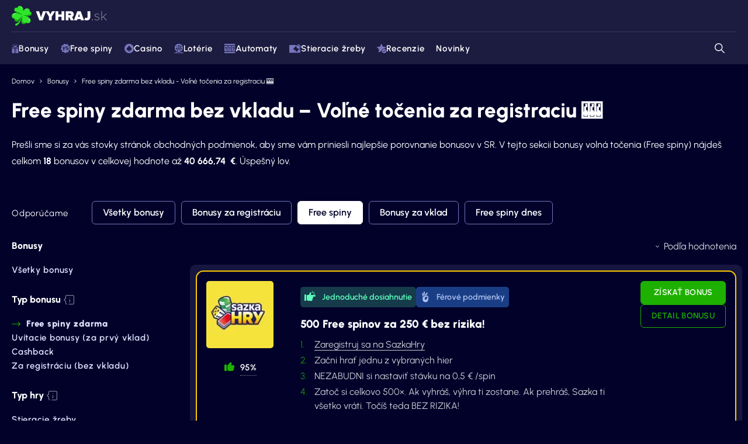

--- FILE ---
content_type: text/html; charset=UTF-8
request_url: https://vyhraj.sk/bonusy/free-spiny-zdarma/
body_size: 75612
content:
<!doctype html>
<html class="no-js no-svg" lang="sk-SK">
    <head>
    <meta charset="UTF-8"/>
    <meta http-equiv="X-UA-Compatible" content="IE=edge">
    <meta name="viewport" content="width=device-width, initial-scale=1">
    <meta name="format-detection" content="telephone=no"/>
    <meta name="author" content="🍀  Vyhraj.sk"/>
    <meta name='robots' content='index, follow, max-image-preview:large, max-snippet:-1, max-video-preview:-1' />

	<!-- This site is optimized with the Yoast SEO plugin v26.7 - https://yoast.com/wordpress/plugins/seo/ -->
	<title>Free spiny bez vkladu zdarma (Točenia za registraciu) | 🍀 Vyhraj.sk</title>
	<meta name="description" content="Kompletný prehľad bonusov s točeniami ZADARMO: Vyber si najlepšie free spiny nielen za registráciu z našej ponuky zoradené od tých najobľúbenejších ✌️." />
	<link rel="canonical" href="https://vyhraj.sk/bonusy/free-spiny-zdarma/" />
	<meta property="og:locale" content="sk_SK" />
	<meta property="og:type" content="article" />
	<meta property="og:title" content="Free spiny bez vkladu zdarma (Točenia za registraciu) | 🍀 Vyhraj.sk" />
	<meta property="og:description" content="Kompletný prehľad bonusov s točeniami ZADARMO: Vyber si najlepšie free spiny nielen za registráciu z našej ponuky zoradené od tých najobľúbenejších ✌️." />
	<meta property="og:url" content="https://vyhraj.sk/bonusy/" />
	<meta property="og:site_name" content="🍀 Vyhraj.sk" />
	<meta property="article:modified_time" content="2026-01-12T18:36:44+00:00" />
	<meta name="twitter:card" content="summary_large_image" />
	<meta name="twitter:label1" content="Predpokladaný čas čítania" />
	<meta name="twitter:data1" content="1 minúta" />
	<meta name="twitter:label2" content="Written by" />
	<meta name="twitter:data2" content="Ondřej Bajer" />
	<script type="application/ld+json" class="yoast-schema-graph">{"@context":"https://schema.org","@graph":[{"@type":"WebPage","@id":"https://vyhraj.sk/bonusy/","url":"https://vyhraj.sk/bonusy/","name":"Online Casíno bonusy: Veľký prehľad bonusov na hazardné hry | 🍀Vyhraj.sk","isPartOf":{"@id":"https://vyhraj.sk/#website"},"datePublished":"2021-10-06T13:22:53+00:00","dateModified":"2026-01-20T14:05:09+00:00","description":"Vyber si z veľkého výberu bonusov do online kasín, poker herní i stávkových kancelárií ➡️ Bonusy vstupné, vernostné aj bez vkladu za registráciu✅","breadcrumb":{"@id":"https://vyhraj.sk/bonusy/#breadcrumb"},"inLanguage":"sk-SK","potentialAction":[{"@type":"ReadAction","target":["https://vyhraj.sk/bonusy/"]}]},{"@type":"BreadcrumbList","@id":"https://vyhraj.sk/bonusy/#breadcrumb","itemListElement":[{"@type":"ListItem","position":1,"name":"Domov","item":"https://vyhraj.sk/"},{"@type":"ListItem","position":2,"name":"Bonusy","item":"https://vyhraj.sk/bonusy/"},{"@type":"ListItem","position":3,"name":"Free spiny zdarma bez vkladu - Voľné točenia za registraciu 🎰"}]},{"@type":"WebSite","@id":"https://vyhraj.sk/#website","url":"https://vyhraj.sk/","name":"🍀 Vyhraj.sk","description":"Brána do sveta výhier","publisher":{"@id":"https://vyhraj.sk/#organization"},"potentialAction":[{"@type":"SearchAction","target":{"@type":"EntryPoint","urlTemplate":"https://vyhraj.sk/?s={search_term_string}"},"query-input":{"@type":"PropertyValueSpecification","valueRequired":true,"valueName":"search_term_string"}}],"inLanguage":"sk-SK"},{"@type":"Organization","@id":"https://vyhraj.sk/#organization","name":"🍀 Vyhraj.sk","url":"https://vyhraj.sk/","logo":{"@type":"ImageObject","inLanguage":"sk-SK","@id":"https://vyhraj.sk/#/schema/logo/image/","url":"https://vyhraj.sk/wp-content/uploads/2023/06/Vyhraj.sk-logo-.svg","contentUrl":"https://vyhraj.sk/wp-content/uploads/2023/06/Vyhraj.sk-logo-.svg","width":1,"height":1,"caption":"🍀 Vyhraj.sk"},"image":{"@id":"https://vyhraj.sk/#/schema/logo/image/"}}]}</script>
	<!-- / Yoast SEO plugin. -->


<link rel="alternate" type="application/rss+xml" title="RSS kanál: 🍀  Vyhraj.sk &raquo;" href="https://vyhraj.sk/feed/" />
<link rel="alternate" type="application/rss+xml" title="RSS kanál komentárov webu 🍀  Vyhraj.sk &raquo;" href="https://vyhraj.sk/comments/feed/" />
<link rel="alternate" title="oEmbed (JSON)" type="application/json+oembed" href="https://vyhraj.sk/wp-json/oembed/1.0/embed?url=https%3A%2F%2Fvyhraj.sk%2Fbonusy%2F" />
<link rel="alternate" title="oEmbed (XML)" type="text/xml+oembed" href="https://vyhraj.sk/wp-json/oembed/1.0/embed?url=https%3A%2F%2Fvyhraj.sk%2Fbonusy%2F&#038;format=xml" />
<style id='wp-img-auto-sizes-contain-inline-css'>
img:is([sizes=auto i],[sizes^="auto," i]){contain-intrinsic-size:3000px 1500px}
/*# sourceURL=wp-img-auto-sizes-contain-inline-css */
</style>
<style id='wp-emoji-styles-inline-css'>

	img.wp-smiley, img.emoji {
		display: inline !important;
		border: none !important;
		box-shadow: none !important;
		height: 1em !important;
		width: 1em !important;
		margin: 0 0.07em !important;
		vertical-align: -0.1em !important;
		background: none !important;
		padding: 0 !important;
	}
/*# sourceURL=wp-emoji-styles-inline-css */
</style>
<style id='classic-theme-styles-inline-css'>
/*! This file is auto-generated */
.wp-block-button__link{color:#fff;background-color:#32373c;border-radius:9999px;box-shadow:none;text-decoration:none;padding:calc(.667em + 2px) calc(1.333em + 2px);font-size:1.125em}.wp-block-file__button{background:#32373c;color:#fff;text-decoration:none}
/*# sourceURL=/wp-includes/css/classic-themes.min.css */
</style>
<link data-wpacu-style-handle='page-list-style' rel='stylesheet' id='page-list-style-css' href='https://vyhraj.sk/wp-content/plugins/page-list/css/page-list.css?ver=5.6' media='all' />
<link data-wpacu-style-handle='widgetopts-styles' rel='stylesheet' id='widgetopts-styles-css' href='https://vyhraj.sk/wp-content/plugins/widget-options/assets/css/widget-options.css' media='all' />
<link data-wpacu-style-handle='cmplz-general' rel='stylesheet' id='cmplz-general-css' href='https://vyhraj.sk/wp-content/plugins/complianz-gdpr-premium/assets/css/cookieblocker.min.css?ver=1753707303' media='all' />
<link data-wpacu-style-handle='main' rel='stylesheet' id='main-css' href='https://vyhraj.sk/wp-content/themes/vyhraj/dist/styles/main.min.css?ver=3.0.12' media='all' />
<link data-wpacu-style-handle='swiper' rel='stylesheet' id='swiper-css' href='https://vyhraj.sk/wp-content/themes/vyhraj/assets/scripts_include/swiper/swiper-11.2.6.min.css' media='all' />
<script data-wpacu-script-handle='jquery' src="https://vyhraj.sk/wp-includes/js/jquery/jquery.min.js" id="jquery-js"></script>
<script id="utils-js-extra">
var userSettings = {"url":"/","uid":"0","time":"1768971207","secure":"1"};
//# sourceURL=utils-js-extra
</script>
<script data-wpacu-script-handle='utils' src="https://vyhraj.sk/wp-includes/js/utils.min.js?ver=6.9" id="utils-js"></script>
<script data-wpacu-script-handle='moxiejs' src="https://vyhraj.sk/wp-includes/js/plupload/moxie.min.js?ver=1.3.5.1" id="moxiejs-js"></script>
<script data-wpacu-script-handle='plupload' src="https://vyhraj.sk/wp-includes/js/plupload/plupload.min.js?ver=2.1.9" id="plupload-js"></script>
<script id="aalm2759front.js2692-js-extra">
var aalm_local_data = {"add_url":"https://vyhraj.sk/wp-admin/post-new.php?post_type=event","nonce":"7fa2643fec","ajaxurl":"https://vyhraj.sk/wp-admin/admin-ajax.php"};
//# sourceURL=aalm2759front.js2692-js-extra
</script>
<script data-wpacu-script-handle='aalm2759front.js2692' src="https://vyhraj.sk/wp-content/plugins/anytrack-affiliate-link-manager/modules/js/front.js?ver=6.9" id="aalm2759front.js2692-js"></script>
<link rel="https://api.w.org/" href="https://vyhraj.sk/wp-json/" /><link rel="alternate" title="JSON" type="application/json" href="https://vyhraj.sk/wp-json/wp/v2/pages/3515" /><link rel="EditURI" type="application/rsd+xml" title="RSD" href="https://vyhraj.sk/xmlrpc.php?rsd" />
<meta name="generator" content="WordPress 6.9" />
<link rel='shortlink' href='https://vyhraj.sk/?p=3515' />

<!-- This site is using AdRotate Professional v5.16.2 to display their advertisements - https://ajdg.solutions/ -->
<!-- AdRotate CSS -->
<style type="text/css" media="screen">
	.g { margin:0px; padding:0px; overflow:hidden; line-height:1; zoom:1; }
	.g img { height:auto; }
	.g-col { position:relative; float:left; }
	.g-col:first-child { margin-left: 0; }
	.g-col:last-child { margin-right: 0; }
	.woocommerce-page .g, .bbpress-wrapper .g { margin: 20px auto; clear:both; }
	@media only screen and (max-width: 480px) {
		.g-col, .g-dyn, .g-single { width:100%; margin-left:0; margin-right:0; }
		.woocommerce-page .g, .bbpress-wrapper .g { margin: 10px auto; }
	}
</style>
<!-- /AdRotate CSS -->


	<!-- AnyTrack Tracking Code -->
	<script>!function(e,t,n,s,a){(a=t.createElement(n)).async=!0,a.src="https://assets.anytrack.io/jIRyifMzr0a5.js",(t=t.getElementsByTagName(n)[0]).parentNode.insertBefore(a,t),e[s]=e[s]||function(){(e[s].q=e[s].q||[]).push(arguments)}}(window,document,"script","AnyTrack");</script>
	<!-- End AnyTrack Tracking Code -->
	<!-- AnyTrack Tracking Code -->
<script>!function(e,t,n,s,a){(a=t.createElement(n)).async=!0,a.src="https://assets.anytrack.io/jIRyifMzr0a5.js",(t=t.getElementsByTagName(n)[0]).parentNode.insertBefore(a,t),e[s]=e[s]||function(){(e[s].q=e[s].q||[]).push(arguments)}}(window,document,"script","AnyTrack");</script>
<!-- End AnyTrack Tracking Code -->			<style>.cmplz-hidden {
					display: none !important;
				}</style>      <meta name="onesignal" content="wordpress-plugin"/>
            <script>

      window.OneSignal = window.OneSignal || [];

      OneSignal.push( function() {
        OneSignal.SERVICE_WORKER_UPDATER_PATH = 'OneSignalSDKUpdaterWorker.js';
                      OneSignal.SERVICE_WORKER_PATH = 'OneSignalSDKWorker.js';
                      OneSignal.SERVICE_WORKER_PARAM = { scope: '/wp-content/plugins/onesignal-free-web-push-notifications/sdk_files/push/onesignal/' };
        OneSignal.setDefaultNotificationUrl("https://vyhraj.sk");
        var oneSignal_options = {};
        window._oneSignalInitOptions = oneSignal_options;

        oneSignal_options['wordpress'] = true;
oneSignal_options['appId'] = '071ab66c-2e79-4d7e-aad8-af90a5653c93';
oneSignal_options['allowLocalhostAsSecureOrigin'] = true;
oneSignal_options['welcomeNotification'] = { };
oneSignal_options['welcomeNotification']['title'] = "VYHRAJ.sk";
oneSignal_options['welcomeNotification']['message'] = "Takto budú správy od nás vyzerať - budeš stále v obraze 😉💖🍀🏆";
oneSignal_options['path'] = "https://vyhraj.sk/wp-content/plugins/onesignal-free-web-push-notifications/sdk_files/";
oneSignal_options['safari_web_id'] = "web.onesignal.auto.4b99c5db-a7c9-461a-8333-facb0838095d";
oneSignal_options['persistNotification'] = false;
oneSignal_options['promptOptions'] = { };
oneSignal_options['promptOptions']['actionMessage'] = "Radi by sme ti posielali úžasné bonusy a najnovšie články! (môžeš sa kedykoľvek odhlásiť)";
oneSignal_options['promptOptions']['acceptButtonText'] = "🍀 SUPER, BERIEM!";
oneSignal_options['promptOptions']['cancelButtonText'] = "Nie, ďakujem";
                OneSignal.init(window._oneSignalInitOptions);
                OneSignal.showSlidedownPrompt();      });

      function documentInitOneSignal() {
        var oneSignal_elements = document.getElementsByClassName("OneSignal-prompt");

        var oneSignalLinkClickHandler = function(event) { OneSignal.push(['registerForPushNotifications']); event.preventDefault(); };        for(var i = 0; i < oneSignal_elements.length; i++)
          oneSignal_elements[i].addEventListener('click', oneSignalLinkClickHandler, false);
      }

      if (document.readyState === 'complete') {
           documentInitOneSignal();
      }
      else {
           window.addEventListener("load", function(event){
               documentInitOneSignal();
          });
      }
    </script>
		<style id="wp-custom-css">
			/*wpadminbar color for SK*/
#wpadminbar {
    background: #523f6d;
}

/*Heding note desktop border*/
@media (min-width: 992px) {
header .header-banner-action-info{
	border: 1px solid #38385d;
	}
	header .header-banner-action-info:hover {
		opacity: .8;
		transition: opacity 0.1s ease;
	}
}
header .header-banner-action-info a {
    border-bottom: none!important;
	}
@media (max-width: 992px) {
	.category-2854 .header-banner-action-info {
		display: none;
	}
}

/*Hompage links*/
.page-id-2 .contentWrapper .section:nth-child(2) {margin-top:24px}

.page-id-2 .contentWrapper .section:nth-child(2) .link-list-item:nth-child(2) {
    position: relative;
}

.page-id-2 .contentWrapper .section:nth-child(2) .link-list .link-list-item:nth-child(2)::before {
    content: "Aktuálne dnes";
    position: absolute;
    width: max-content;
    top: -25px;
    left: 50%;
    transform: translateX(-50%);
    background-color: #1eb000; 
    color: #03032a; 
    padding: 5px 10px;
    border-radius: 5px;
    font-size: 14px;
    z-index: 1;
}

.page-id-2 .contentWrapper .section:nth-child(2) .link-list .link-list-item:nth-child(2)::after {
    content: "";
    position: absolute;
    top: 7px; 
    left: 50%;
    transform: translateX(-50%);
    border-width: 5px;
    border-style: solid;
    border-color: #1eb000 transparent transparent transparent;
    z-index: 1;
}

.page-id-2 .contentWrapper .section:nth-child(2) .link-list .link-list-item:nth-child(1) {
	position: relative;
}

.page-id-2 .contentWrapper .section:nth-child(2) .link-list .link-list-item:nth-child(1)::after {  
	position: absolute;
	background-image: url(https://vyhraj.sk/wp-content/uploads/2024/07/Mascot-vyhrajsk-show-down.png);
    height: 48px;
    content: "";
    top: 11px;
    left: 15px;
    width: 56px;
    background-size: cover;
    transform: translateY(-100%);
    -moz-transform: translateY(-100%);
    -o-transform: translateY(-100%);
    -ms-transform: translateY(-100%);
    /* -webkit-transform:translateY(-100%); */
}

/*CC MINI UPRAVY*/
.cmplz-manage-consent {
	background-color:unset;
	color: #8b97b7;
	font-size:16px
}

.cmplz-manage-consent:hover {
	text-decoration:underline;
	cursor: pointer;
}

.cmplz-manage-consent::before {
  content: url('https://vyhraj.sk/wp-content/uploads/2025/08/icon-cookie-gdpr.svg');
  display: inline-block;
  vertical-align: middle;
  margin: 0px 10px 5px 0px; 
  color: #fff;
  height: 18px; 
  width: 18px; 
}


/*NUmbers edit in roullete strategies*/
table .yellow-number.more-numbers {
	  padding: 1px 10px;
    border-radius: 8px;
    width: auto;
}

/*Compare values in tables*/
.compare-higlighted-values {
	  padding: 5px 10px;
    border-radius: 5px;
} 

.compare-higlighted-values.worst {border:2px solid #f15e42;}
.compare-higlighted-values.best {border:2px solid #19b821;font-weight:600;}

/*Table img symbols*/
table span.slot-symbol {
	display: inline-flex;
  align-items: center;
}

table span.slot-symbol img {
	  margin-right: 15px;
    max-height: 50px;
    padding: 8px;
    border-radius: 10px;
    background-color: #181818;
}

/*Slot symbols table*/
table.slot-symbols-table tr td {
	padding: 8px;
	border: 1px solid #272742;
}

table.slot-symbols-table span.slot-symbol img {
    margin-right: 0px;
    max-height: 35px;
    padding: 0px;
    border-radius: 0px;
    background-color: unset;		</style>
		<noscript><style id="rocket-lazyload-nojs-css">.rll-youtube-player, [data-lazy-src]{display:none !important;}</style></noscript>
    <link rel="apple-touch-icon" sizes="180x180" href="https://vyhraj.sk/apple-touch-icon.png">
    <link rel="icon" type="image/png" sizes="32x32" href="https://vyhraj.sk/favicon/favicon-32x32.png">
    <link rel="icon" type="image/png" sizes="16x16" href="https://vyhraj.sk/favicon/favicon-16x16.png">
    <link rel="manifest" href="https://vyhraj.sk/site.webmanifest">
    <link rel="mask-icon" href="https://vyhraj.sk/favicon/safari-pinned-tab.svg" color="#1eb000">
    <link rel="icon" href="https://vyhraj.sk/favicon.ico">
    <meta name="msapplication-TileColor" content="#01012a">
    <meta name="theme-color" content="#ffffff">


                <script type="application/ld+json">{"@context":"https:\/\/schema.org\/","@type":"WebSite","name":"\ud83c\udf40  Vyhraj.sk","description":"Br\u00e1na do sveta v\u00fdhier","publisher":{"@type":"Organization","name":"\ud83c\udf40  Vyhraj.sk","parentOrganization":{"@type":"Organization","name":"Exemedia s.r.o.","url":"https:\/\/exemedia.company\/","logo":{"@type":"ImageObject","url":"https:\/\/exemedia.company\/wp-content\/uploads\/2025\/10\/Exemedia-logo-dark-vector.svg"}}},"author":{"@type":"Organization","name":"\ud83c\udf40  Vyhraj.sk","url":"https:\/\/vyhraj.sk","logo":{"@type":"ImageObject","url":"https:\/\/vyhraj.sk\/wp-content\/uploads\/2023\/06\/logo.svg"},"foundingDate":"2011-06-14T14:31:48+0000","sameAS":["https:\/\/facebook.com\/vyhraj.sk"]}}</script>
    
    <!-- Google Tag Manager -->

            <script type="text/javascript">
            window.dataLayer = window.dataLayer || [];
                dataLayer.push({
                    'contentGroup': 'bonusListing',
                    'wp_id': '3515',
                    'wi_id': '',
                });
        </script>
    
    

    <!-- End Google Tag Manager -->
<style id='global-styles-inline-css'>
:root{--wp--preset--aspect-ratio--square: 1;--wp--preset--aspect-ratio--4-3: 4/3;--wp--preset--aspect-ratio--3-4: 3/4;--wp--preset--aspect-ratio--3-2: 3/2;--wp--preset--aspect-ratio--2-3: 2/3;--wp--preset--aspect-ratio--16-9: 16/9;--wp--preset--aspect-ratio--9-16: 9/16;--wp--preset--color--black: #000000;--wp--preset--color--cyan-bluish-gray: #abb8c3;--wp--preset--color--white: #ffffff;--wp--preset--color--pale-pink: #f78da7;--wp--preset--color--vivid-red: #cf2e2e;--wp--preset--color--luminous-vivid-orange: #ff6900;--wp--preset--color--luminous-vivid-amber: #fcb900;--wp--preset--color--light-green-cyan: #7bdcb5;--wp--preset--color--vivid-green-cyan: #00d084;--wp--preset--color--pale-cyan-blue: #8ed1fc;--wp--preset--color--vivid-cyan-blue: #0693e3;--wp--preset--color--vivid-purple: #9b51e0;--wp--preset--gradient--vivid-cyan-blue-to-vivid-purple: linear-gradient(135deg,rgb(6,147,227) 0%,rgb(155,81,224) 100%);--wp--preset--gradient--light-green-cyan-to-vivid-green-cyan: linear-gradient(135deg,rgb(122,220,180) 0%,rgb(0,208,130) 100%);--wp--preset--gradient--luminous-vivid-amber-to-luminous-vivid-orange: linear-gradient(135deg,rgb(252,185,0) 0%,rgb(255,105,0) 100%);--wp--preset--gradient--luminous-vivid-orange-to-vivid-red: linear-gradient(135deg,rgb(255,105,0) 0%,rgb(207,46,46) 100%);--wp--preset--gradient--very-light-gray-to-cyan-bluish-gray: linear-gradient(135deg,rgb(238,238,238) 0%,rgb(169,184,195) 100%);--wp--preset--gradient--cool-to-warm-spectrum: linear-gradient(135deg,rgb(74,234,220) 0%,rgb(151,120,209) 20%,rgb(207,42,186) 40%,rgb(238,44,130) 60%,rgb(251,105,98) 80%,rgb(254,248,76) 100%);--wp--preset--gradient--blush-light-purple: linear-gradient(135deg,rgb(255,206,236) 0%,rgb(152,150,240) 100%);--wp--preset--gradient--blush-bordeaux: linear-gradient(135deg,rgb(254,205,165) 0%,rgb(254,45,45) 50%,rgb(107,0,62) 100%);--wp--preset--gradient--luminous-dusk: linear-gradient(135deg,rgb(255,203,112) 0%,rgb(199,81,192) 50%,rgb(65,88,208) 100%);--wp--preset--gradient--pale-ocean: linear-gradient(135deg,rgb(255,245,203) 0%,rgb(182,227,212) 50%,rgb(51,167,181) 100%);--wp--preset--gradient--electric-grass: linear-gradient(135deg,rgb(202,248,128) 0%,rgb(113,206,126) 100%);--wp--preset--gradient--midnight: linear-gradient(135deg,rgb(2,3,129) 0%,rgb(40,116,252) 100%);--wp--preset--font-size--small: 13px;--wp--preset--font-size--medium: 20px;--wp--preset--font-size--large: 36px;--wp--preset--font-size--x-large: 42px;--wp--preset--spacing--20: 0.44rem;--wp--preset--spacing--30: 0.67rem;--wp--preset--spacing--40: 1rem;--wp--preset--spacing--50: 1.5rem;--wp--preset--spacing--60: 2.25rem;--wp--preset--spacing--70: 3.38rem;--wp--preset--spacing--80: 5.06rem;--wp--preset--shadow--natural: 6px 6px 9px rgba(0, 0, 0, 0.2);--wp--preset--shadow--deep: 12px 12px 50px rgba(0, 0, 0, 0.4);--wp--preset--shadow--sharp: 6px 6px 0px rgba(0, 0, 0, 0.2);--wp--preset--shadow--outlined: 6px 6px 0px -3px rgb(255, 255, 255), 6px 6px rgb(0, 0, 0);--wp--preset--shadow--crisp: 6px 6px 0px rgb(0, 0, 0);}:where(.is-layout-flex){gap: 0.5em;}:where(.is-layout-grid){gap: 0.5em;}body .is-layout-flex{display: flex;}.is-layout-flex{flex-wrap: wrap;align-items: center;}.is-layout-flex > :is(*, div){margin: 0;}body .is-layout-grid{display: grid;}.is-layout-grid > :is(*, div){margin: 0;}:where(.wp-block-columns.is-layout-flex){gap: 2em;}:where(.wp-block-columns.is-layout-grid){gap: 2em;}:where(.wp-block-post-template.is-layout-flex){gap: 1.25em;}:where(.wp-block-post-template.is-layout-grid){gap: 1.25em;}.has-black-color{color: var(--wp--preset--color--black) !important;}.has-cyan-bluish-gray-color{color: var(--wp--preset--color--cyan-bluish-gray) !important;}.has-white-color{color: var(--wp--preset--color--white) !important;}.has-pale-pink-color{color: var(--wp--preset--color--pale-pink) !important;}.has-vivid-red-color{color: var(--wp--preset--color--vivid-red) !important;}.has-luminous-vivid-orange-color{color: var(--wp--preset--color--luminous-vivid-orange) !important;}.has-luminous-vivid-amber-color{color: var(--wp--preset--color--luminous-vivid-amber) !important;}.has-light-green-cyan-color{color: var(--wp--preset--color--light-green-cyan) !important;}.has-vivid-green-cyan-color{color: var(--wp--preset--color--vivid-green-cyan) !important;}.has-pale-cyan-blue-color{color: var(--wp--preset--color--pale-cyan-blue) !important;}.has-vivid-cyan-blue-color{color: var(--wp--preset--color--vivid-cyan-blue) !important;}.has-vivid-purple-color{color: var(--wp--preset--color--vivid-purple) !important;}.has-black-background-color{background-color: var(--wp--preset--color--black) !important;}.has-cyan-bluish-gray-background-color{background-color: var(--wp--preset--color--cyan-bluish-gray) !important;}.has-white-background-color{background-color: var(--wp--preset--color--white) !important;}.has-pale-pink-background-color{background-color: var(--wp--preset--color--pale-pink) !important;}.has-vivid-red-background-color{background-color: var(--wp--preset--color--vivid-red) !important;}.has-luminous-vivid-orange-background-color{background-color: var(--wp--preset--color--luminous-vivid-orange) !important;}.has-luminous-vivid-amber-background-color{background-color: var(--wp--preset--color--luminous-vivid-amber) !important;}.has-light-green-cyan-background-color{background-color: var(--wp--preset--color--light-green-cyan) !important;}.has-vivid-green-cyan-background-color{background-color: var(--wp--preset--color--vivid-green-cyan) !important;}.has-pale-cyan-blue-background-color{background-color: var(--wp--preset--color--pale-cyan-blue) !important;}.has-vivid-cyan-blue-background-color{background-color: var(--wp--preset--color--vivid-cyan-blue) !important;}.has-vivid-purple-background-color{background-color: var(--wp--preset--color--vivid-purple) !important;}.has-black-border-color{border-color: var(--wp--preset--color--black) !important;}.has-cyan-bluish-gray-border-color{border-color: var(--wp--preset--color--cyan-bluish-gray) !important;}.has-white-border-color{border-color: var(--wp--preset--color--white) !important;}.has-pale-pink-border-color{border-color: var(--wp--preset--color--pale-pink) !important;}.has-vivid-red-border-color{border-color: var(--wp--preset--color--vivid-red) !important;}.has-luminous-vivid-orange-border-color{border-color: var(--wp--preset--color--luminous-vivid-orange) !important;}.has-luminous-vivid-amber-border-color{border-color: var(--wp--preset--color--luminous-vivid-amber) !important;}.has-light-green-cyan-border-color{border-color: var(--wp--preset--color--light-green-cyan) !important;}.has-vivid-green-cyan-border-color{border-color: var(--wp--preset--color--vivid-green-cyan) !important;}.has-pale-cyan-blue-border-color{border-color: var(--wp--preset--color--pale-cyan-blue) !important;}.has-vivid-cyan-blue-border-color{border-color: var(--wp--preset--color--vivid-cyan-blue) !important;}.has-vivid-purple-border-color{border-color: var(--wp--preset--color--vivid-purple) !important;}.has-vivid-cyan-blue-to-vivid-purple-gradient-background{background: var(--wp--preset--gradient--vivid-cyan-blue-to-vivid-purple) !important;}.has-light-green-cyan-to-vivid-green-cyan-gradient-background{background: var(--wp--preset--gradient--light-green-cyan-to-vivid-green-cyan) !important;}.has-luminous-vivid-amber-to-luminous-vivid-orange-gradient-background{background: var(--wp--preset--gradient--luminous-vivid-amber-to-luminous-vivid-orange) !important;}.has-luminous-vivid-orange-to-vivid-red-gradient-background{background: var(--wp--preset--gradient--luminous-vivid-orange-to-vivid-red) !important;}.has-very-light-gray-to-cyan-bluish-gray-gradient-background{background: var(--wp--preset--gradient--very-light-gray-to-cyan-bluish-gray) !important;}.has-cool-to-warm-spectrum-gradient-background{background: var(--wp--preset--gradient--cool-to-warm-spectrum) !important;}.has-blush-light-purple-gradient-background{background: var(--wp--preset--gradient--blush-light-purple) !important;}.has-blush-bordeaux-gradient-background{background: var(--wp--preset--gradient--blush-bordeaux) !important;}.has-luminous-dusk-gradient-background{background: var(--wp--preset--gradient--luminous-dusk) !important;}.has-pale-ocean-gradient-background{background: var(--wp--preset--gradient--pale-ocean) !important;}.has-electric-grass-gradient-background{background: var(--wp--preset--gradient--electric-grass) !important;}.has-midnight-gradient-background{background: var(--wp--preset--gradient--midnight) !important;}.has-small-font-size{font-size: var(--wp--preset--font-size--small) !important;}.has-medium-font-size{font-size: var(--wp--preset--font-size--medium) !important;}.has-large-font-size{font-size: var(--wp--preset--font-size--large) !important;}.has-x-large-font-size{font-size: var(--wp--preset--font-size--x-large) !important;}
/*# sourceURL=global-styles-inline-css */
</style>
<link data-wpacu-style-handle='buttons' rel='stylesheet' id='buttons-css' href='https://vyhraj.sk/wp-includes/css/buttons.min.css?ver=6.9' media='all' />
<link data-wpacu-style-handle='dashicons' rel='stylesheet' id='dashicons-css' href='https://vyhraj.sk/wp-includes/css/dashicons.min.css?ver=6.9' media='all' />
<link data-wpacu-style-handle='mediaelement' rel='stylesheet' id='mediaelement-css' href='https://vyhraj.sk/wp-includes/js/mediaelement/mediaelementplayer-legacy.min.css?ver=4.2.17' media='all' />
<link data-wpacu-style-handle='wp-mediaelement' rel='stylesheet' id='wp-mediaelement-css' href='https://vyhraj.sk/wp-includes/js/mediaelement/wp-mediaelement.min.css?ver=6.9' media='all' />
<link data-wpacu-style-handle='media-views' rel='stylesheet' id='media-views-css' href='https://vyhraj.sk/wp-includes/css/media-views.min.css?ver=6.9' media='all' />
<link data-wpacu-style-handle='imgareaselect' rel='stylesheet' id='imgareaselect-css' href='https://vyhraj.sk/wp-includes/js/imgareaselect/imgareaselect.css?ver=0.9.8' media='all' />
<link data-wpacu-style-handle='aalm2116tw-bs4.css' rel='stylesheet' id='aalm2116tw-bs4.css-css' href='https://vyhraj.sk/wp-content/plugins/anytrack-affiliate-link-manager/modules/inc/assets/css/tw-bs4.css?ver=6.9' media='all' />
<link data-wpacu-style-handle='aalm3884front.css' rel='stylesheet' id='aalm3884front.css-css' href='https://vyhraj.sk/wp-content/plugins/anytrack-affiliate-link-manager/modules/css/front.css?ver=6.9' media='all' />
</head>
<body data-cmplz=1 class="wp-singular page-template-default page page-id-3515 page-parent wp-theme-vyhraj  ">
<div class="bodyOverlay bodyOverlay--primary"></div>
<div id="backToTop" class="anchor"></div>

    <header>
        <div class="container header">
        <div class="header-banner">
                                                            <a href="https://vyhraj.sk"
                   title="🍀  Vyhraj.sk"
                   id="logo">
                    <img src="https://vyhraj.sk/wp-content/uploads/2023/06/logo_inverse.svg"
                         alt="🍀  Vyhraj.sk"
                         class="no-lazy"
                         height="34"
                         width="163">
                </a>
                        <div class="header-banner-action">
                                            </div>
        </div>
        <div class="header-navigation">
            <nav>
                    <ul class="menu">
                    <li class="search-mobile">
                <div class="search-form">
                    <form action="https://vyhraj.sk"
                          enctype="application/x-www-form-urlencoded"
                          method="get"
                          autocomplete="off">
                        <input type="search"
                               placeholder="Vyhľadávanie.."
                               name="s"
                               value=""/>
                        <a href="#" class="search-page-open"></a>
                        <a href="#" class="search-close"></a>
                    </form>
                    <div class="loadData">
                        <div class="loader-extra-wrapper">
                            <div class="loader-extra">
                                <div><i></i></div>
                                <div><i></i></div>
                                <div><i></i></div>
                                <div><i></i></div>
                                <div><i></i></div>
                                <div><i></i></div>
                                <div><i></i></div>
                                <div><i></i></div>
                            </div>
                            <p>
                                Všetky výsledky..
                            </p>
                        </div>
                        <div class="loadData-wrapper"></div>
                    </div>
                </div>
            </li>
                            <li class="menu-item menu-item-type-post_type menu-item-object-page current-menu-item page_item page-item-3515 current_page_item current-menu-ancestor current_page_ancestor menu-item-has-children menu-item-22051">
                <a href="https://vyhraj.sk/bonusy/"
                   title="Bonusy"
                        
                        >
                                                                                                <div class="icon">
                                <picture>
                                            <img src="https://vyhraj.sk/wp-content/uploads/2023/12/urceno-na-vyhra.svg"
         alt="Ikona Bonusy"
         width="12"
         height="16"
            class='menu'>
</picture>                            </div>
                                                                Bonusy
                    <i></i>
                </a>
                                                            <div class="megamenu container">
                            <div class="megamenu-wrapper">
                                <div class="megamenu-wrapper-datalist">
                                    <div class="megamenu-wrapper-datalist-content">
                                                                                    <div class="megamenu-list megamenu-list--classic megamenu-list--stretch">
                                                                                                    <div class="megamenu-list-group megamenu-list-group--mobile-title-hidden megamenu-list-group--columns-2">
                                                        <div class="megamenu-title megamenu-title--classic">
                                                            Kategória bonusov
                                                            <i></i>
                                                        </div>
                                                                                                                    <div class="megamenu-list-item">
                                                                                                                                                                                                        <a href="https://vyhraj.sk/bonusy/"
                                                                       title="Všetky bonusy"
                                                                            target='_self'>
                                                                        <div class="megamenu-list-item-data">
                                                                            <div class="megamenu-list-item-data-title">
                                                                                <span>Všetky bonusy</span>
                                                                            </div>
                                                                        </div>
                                                                    </a>
                                                                    <div class="br"></div>
                                                                                                                                                                                                        <a href="https://vyhraj.sk/bonusy/za-registraciu-bez-vkladu/"
                                                                       title="Bonusy za registráciu bez vkladu"
                                                                            target='_self'>
                                                                        <div class="megamenu-list-item-data">
                                                                            <div class="megamenu-list-item-data-title">
                                                                                <span>Bonusy za registráciu bez vkladu</span>
                                                                            </div>
                                                                        </div>
                                                                    </a>
                                                                    <div class="br"></div>
                                                                                                                                                                                                        <a href="https://vyhraj.sk/bonusy/uvitacie-bonusy/"
                                                                       title="Vstupné bonusy za vklad"
                                                                            target='_self'>
                                                                        <div class="megamenu-list-item-data">
                                                                            <div class="megamenu-list-item-data-title">
                                                                                <span>Vstupné bonusy za vklad</span>
                                                                            </div>
                                                                        </div>
                                                                    </a>
                                                                    <div class="br"></div>
                                                                                                                                                                                                        <a href="https://vyhraj.sk/bonusy/free-spiny-zdarma/"
                                                                       title="Otočky zadarmo za registráciu"
                                                                            target='_self'>
                                                                        <div class="megamenu-list-item-data">
                                                                            <div class="megamenu-list-item-data-title">
                                                                                <span>Otočky zadarmo za registráciu</span>
                                                                            </div>
                                                                        </div>
                                                                    </a>
                                                                    <div class="br"></div>
                                                                                                                                                                                                        <a href="https://vyhraj.sk/bonusy/automaty/"
                                                                       title="Bonusy na automaty"
                                                                            target='_self'>
                                                                        <div class="megamenu-list-item-data">
                                                                            <div class="megamenu-list-item-data-title">
                                                                                <span>Bonusy na automaty</span>
                                                                            </div>
                                                                        </div>
                                                                    </a>
                                                                    <div class="br"></div>
                                                                                                                                                                                                        <a href="https://vyhraj.sk/bonusy/doxxbet/"
                                                                       title="DOOXbet bonusy"
                                                                            target='_self'>
                                                                        <div class="megamenu-list-item-data">
                                                                            <div class="megamenu-list-item-data-title">
                                                                                <span>DOOXbet bonusy</span>
                                                                            </div>
                                                                        </div>
                                                                    </a>
                                                                    <div class="br"></div>
                                                                                                                                                                                                        <a href="https://vyhraj.sk/bonusy/eurogold/"
                                                                       title="Eurogold bonusy"
                                                                            target='_self'>
                                                                        <div class="megamenu-list-item-data">
                                                                            <div class="megamenu-list-item-data-title">
                                                                                <span>Eurogold bonusy</span>
                                                                            </div>
                                                                        </div>
                                                                    </a>
                                                                    <div class="br"></div>
                                                                                                                                                                                                        <a href="https://vyhraj.sk/bonusy/doublestar/"
                                                                       title="Doublestar bonusy"
                                                                            target='_self'>
                                                                        <div class="megamenu-list-item-data">
                                                                            <div class="megamenu-list-item-data-title">
                                                                                <span>Doublestar bonusy</span>
                                                                            </div>
                                                                        </div>
                                                                    </a>
                                                                    <div class="br"></div>
                                                                                                                                                                                                        <a href="https://vyhraj.sk/bonusy/slovmatic/"
                                                                       title="Slovmatic bonusy"
                                                                            target='_self'>
                                                                        <div class="megamenu-list-item-data">
                                                                            <div class="megamenu-list-item-data-title">
                                                                                <span>Slovmatic bonusy</span>
                                                                            </div>
                                                                        </div>
                                                                    </a>
                                                                    <div class="br"></div>
                                                                                                                                                                                                        <a href="https://vyhraj.sk/bonusy/blackjack/"
                                                                       title="Bonusy na blackjack"
                                                                            target='_self'>
                                                                        <div class="megamenu-list-item-data">
                                                                            <div class="megamenu-list-item-data-title">
                                                                                <span>Bonusy na blackjack</span>
                                                                            </div>
                                                                        </div>
                                                                    </a>
                                                                    <div class="br"></div>
                                                                                                                                                                                                        <a href="https://vyhraj.sk/bonusy/kurzove-stavky/"
                                                                       title="Bonusy na kurzové stávky"
                                                                            target='_self'>
                                                                        <div class="megamenu-list-item-data">
                                                                            <div class="megamenu-list-item-data-title">
                                                                                <span>Bonusy na kurzové stávky</span>
                                                                            </div>
                                                                        </div>
                                                                    </a>
                                                                    <div class="br"></div>
                                                                                                                            </div>
                                                                                                            </div>
                                                                                                    <div class="megamenu-list-group  ">
                                                        <div class="megamenu-title megamenu-title--classic">
                                                            Ostatné
                                                            <i></i>
                                                        </div>
                                                                                                                    <div class="megamenu-list-item">
                                                                                                                                                                                                        <a href="https://vyhraj.sk/rubrika/freespiny-bonusy-dnes/"
                                                                       title="Free spiny dnes"
                                                                            target='_self'>
                                                                        <div class="megamenu-list-item-data">
                                                                            <div class="megamenu-list-item-data-title">
                                                                                <span>Free spiny dnes</span>
                                                                            </div>
                                                                        </div>
                                                                    </a>
                                                                    <div class="br"></div>
                                                                                                                                                                                                        <a href="https://vyhraj.sk/bonusy/promo-kody/"
                                                                       title="Kasíno promo kódy"
                                                                            target='_self'>
                                                                        <div class="megamenu-list-item-data">
                                                                            <div class="megamenu-list-item-data-title">
                                                                                <span>Kasíno promo kódy</span>
                                                                            </div>
                                                                        </div>
                                                                    </a>
                                                                    <div class="br"></div>
                                                                                                                                                                                                        <a href="https://vyhraj.sk/rubrika/specialne-ponuky-kvizy-a-sutaze/"
                                                                       title="Špeciálne ponuky, kvízy a súťaže"
                                                                            target='_self'>
                                                                        <div class="megamenu-list-item-data">
                                                                            <div class="megamenu-list-item-data-title">
                                                                                <span>Špeciálne ponuky, kvízy a súťaže</span>
                                                                            </div>
                                                                        </div>
                                                                    </a>
                                                                    <div class="br"></div>
                                                                                                                            </div>
                                                                                                            </div>
                                                                                            </div>
                                                                            </div>
                                                                            <div class="megamenu-links megamenu-links--mobile">
                                                                                                                                                <a href="https://vyhraj.sk/bonusy/"
                                                       title="Všetky bonusy"
                                                            >
                                                        <span>Všetky bonusy</span>
                                                    </a>
                                                                                                                                    </div>
                                                                                                                                                                                                    <div class="megamenu-wrapper-datalist-bonus">
                                                                                                    <div class="megamenu-title">
                                                        <span>Top bonusy</span>
                                                    </div>
                                                                                                <div class="megamenu-list">
                                                                                                                                                                    <div class="megamenu-list-item">
    <a href="https://vyhraj.sk/bonus/sazka-hry-bonus-za-registraciu/"
       title="Sazka Hry bonus za registráciu"
            >
        <div class="megamenu-list-item-image">
                            <div class="megamenu-list-item-counter">
                    1.
                </div>
                        <picture>
                                    <source srcset="https://vyhraj.sk/wp-content/uploads/2025/11/Sazka-casino-logo-50x50-c-center.webp 1x, https://vyhraj.sk/wp-content/uploads/2025/11/Sazka-casino-logo-100x100-c-center.webp 2x"
                            type="image/webp">
                                <img src="https://vyhraj.sk/wp-content/uploads/2025/11/Sazka-casino-logo-50x50-c-center.webp"
                     alt="Sazkahry"
                     width="50"
                     height="50">
            </picture>
        </div>
        <div class="megamenu-list-item-data">
            <div class="megamenu-list-item-data-title">
                                    <span><b>500 Free spinov za 250 € bez rizika!</b><br>
                    </span>
                            </div>
                    </div>
    </a>
</div>                                                                                                                                                                    <div class="megamenu-list-item">
    <a href="https://vyhraj.sk/bonus/doublestar-casino-bonus-za-registraci-bez-vkladu/"
       title="Doublestar casino bonus za registráciu bez vkladu"
            >
        <div class="megamenu-list-item-image">
                            <div class="megamenu-list-item-counter">
                    2.
                </div>
                        <picture>
                                    <source srcset="https://vyhraj.sk/wp-content/uploads/2023/03/Double-star-casino-logo-50x50-c-center.webp 1x, https://vyhraj.sk/wp-content/uploads/2023/03/Double-star-casino-logo-100x100-c-center.webp 2x"
                            type="image/webp">
                                <img src="https://vyhraj.sk/wp-content/uploads/2023/03/Double-star-casino-logo-50x50-c-center.jpg"
                     alt="Double star"
                     width="50"
                     height="50">
            </picture>
        </div>
        <div class="megamenu-list-item-data">
            <div class="megamenu-list-item-data-title">
                                    <span><b>50 Free spinov na Respin Joker za registráciu</b><br>
                    </span>
                            </div>
                    </div>
    </a>
</div>                                                                                                                                                                    <div class="megamenu-list-item">
    <a href="https://vyhraj.sk/bonus/eurogold-casino-bonus-za-registraciu-bez-vkladu/"
       title="Eurogold casino bonus 300 free spinov za registráciu"
            >
        <div class="megamenu-list-item-image">
                            <div class="megamenu-list-item-counter">
                    3.
                </div>
                        <picture>
                                    <source srcset="https://vyhraj.sk/wp-content/uploads/2023/06/Eurogold-Casinologo-300x300-1-50x50-c-center.webp 1x, https://vyhraj.sk/wp-content/uploads/2023/06/Eurogold-Casinologo-300x300-1-100x100-c-center.webp 2x"
                            type="image/webp">
                                <img src="https://vyhraj.sk/wp-content/uploads/2023/06/Eurogold-Casinologo-300x300-1-50x50-c-center.webp"
                     alt="EUROGOLD"
                     width="50"
                     height="50">
            </picture>
        </div>
        <div class="megamenu-list-item-data">
            <div class="megamenu-list-item-data-title">
                                    <span><b>300 Free spinov na SYNOT za registráciu</b><br>
                    </span>
                            </div>
                    </div>
    </a>
</div>                                                                                                    </div>
                                            </div>
                                                                                                            </div>
                                                                    <div class="megamenu-links megamenu-links--desktop">
                                                                                                                                    <a href="https://vyhraj.sk/bonusy/"
                                                   title="Všetky bonusy"
                                                        >
                                                    <span>Všetky bonusy</span>
                                                </a>
                                                                                                                        </div>
                                                            </div>
                        </div>
                                                </li>
                    <li class="menu-item menu-item-type-custom menu-item-object-custom current-menu-item current-menu-ancestor menu-item-has-children menu-item-31878">
                <a href="https://vyhraj.sk/bonusy/free-spiny-zdarma/"
                   title="Free spiny"
                        
                        >
                                                                                                <div class="icon">
                                <picture>
                                            <img src="https://vyhraj.sk/wp-content/uploads/2024/08/Free-spiny-ikona.svg"
         alt="Ikona Free spiny"
         width="16"
         height="16"
            class='menu'>
</picture>                            </div>
                                                                Free spiny
                    <i></i>
                </a>
                                                            <div class="megamenu container">
                            <div class="megamenu-wrapper">
                                <div class="megamenu-wrapper-datalist">
                                    <div class="megamenu-wrapper-datalist-content">
                                                                                    <div class="megamenu-list megamenu-list--classic ">
                                                                                                    <div class="megamenu-list-group megamenu-list-group--mobile-title-hidden ">
                                                        <div class="megamenu-title megamenu-title--classic">
                                                            Kategória Free spinov
                                                            <i></i>
                                                        </div>
                                                                                                                    <div class="megamenu-list-item">
                                                                                                                                                                                                        <a href="https://vyhraj.sk/rubrika/freespiny-bonusy-dnes/"
                                                                       title="Free spiny DNES"
                                                                            target='_self'>
                                                                        <div class="megamenu-list-item-data">
                                                                            <div class="megamenu-list-item-data-title">
                                                                                <span>Free spiny DNES</span>
                                                                            </div>
                                                                        </div>
                                                                    </a>
                                                                    <div class="br"></div>
                                                                                                                                                                                                        <a href="https://vyhraj.sk/bonusy/free-spiny-zdarma/"
                                                                       title="Free spiny za registráciu"
                                                                            target='_self'>
                                                                        <div class="megamenu-list-item-data">
                                                                            <div class="megamenu-list-item-data-title">
                                                                                <span>Free spiny za registráciu</span>
                                                                            </div>
                                                                        </div>
                                                                    </a>
                                                                    <div class="br"></div>
                                                                                                                            </div>
                                                                                                            </div>
                                                                                                    <div class="megamenu-list-group  ">
                                                        <div class="megamenu-title megamenu-title--classic">
                                                            Podľa kasína
                                                            <i></i>
                                                        </div>
                                                                                                                    <div class="megamenu-list-item">
                                                                                                                                                                                                        <a href="https://vyhraj.sk/bonusy/eurogold-freespiny/"
                                                                       title="Eurogold free spiny dnes"
                                                                            target='_self'>
                                                                        <div class="megamenu-list-item-data">
                                                                            <div class="megamenu-list-item-data-title">
                                                                                <span>Eurogold free spiny dnes</span>
                                                                            </div>
                                                                        </div>
                                                                    </a>
                                                                    <div class="br"></div>
                                                                                                                                                                                                        <a href="https://vyhraj.sk/bonusy/slovmatic-freespiny/"
                                                                       title="Slovmatic free spiny dnes"
                                                                            target='_self'>
                                                                        <div class="megamenu-list-item-data">
                                                                            <div class="megamenu-list-item-data-title">
                                                                                <span>Slovmatic free spiny dnes</span>
                                                                            </div>
                                                                        </div>
                                                                    </a>
                                                                    <div class="br"></div>
                                                                                                                                                                                                        <a href="https://vyhraj.sk/bonusy/doublestar-freespiny/"
                                                                       title="Doublestar free spiny dnes"
                                                                            target='_self'>
                                                                        <div class="megamenu-list-item-data">
                                                                            <div class="megamenu-list-item-data-title">
                                                                                <span>Doublestar free spiny dnes</span>
                                                                            </div>
                                                                        </div>
                                                                    </a>
                                                                    <div class="br"></div>
                                                                                                                                                                                                        <a href="https://vyhraj.sk/bonusy/doxxbet-free-spiny/"
                                                                       title="DOXXbet free spiny dnes"
                                                                            target='_self'>
                                                                        <div class="megamenu-list-item-data">
                                                                            <div class="megamenu-list-item-data-title">
                                                                                <span>DOXXbet free spiny dnes</span>
                                                                            </div>
                                                                        </div>
                                                                    </a>
                                                                    <div class="br"></div>
                                                                                                                                                                                                        <a href="https://vyhraj.sk/bonusy/free-spiny-zdarma/"
                                                                       title="Viac"
                                                                            target='_self'>
                                                                        <div class="megamenu-list-item-data">
                                                                            <div class="megamenu-list-item-data-title">
                                                                                <span>Viac</span>
                                                                            </div>
                                                                        </div>
                                                                    </a>
                                                                    <div class="br"></div>
                                                                                                                            </div>
                                                                                                            </div>
                                                                                            </div>
                                                                            </div>
                                                                                                        </div>
                                                            </div>
                        </div>
                                                </li>
                    <li class="menu-item menu-item-type-custom menu-item-object-custom menu-item-has-children menu-item-31883">
                <a href="https://vyhraj.sk/casino/"
                   title="Casino"
                        
                        >
                                                                                                <div class="icon">
                                <picture>
                                            <img src="https://vyhraj.sk/wp-content/uploads/2024/08/casino-ikon.svg"
         alt="Ikona Casino"
         width="16"
         height="16"
            class='menu'>
</picture>                            </div>
                                                                Casino
                    <i></i>
                </a>
                                                            <div class="megamenu container">
                            <div class="megamenu-wrapper">
                                <div class="megamenu-wrapper-datalist">
                                    <div class="megamenu-wrapper-datalist-content">
                                                                                    <div class="megamenu-list megamenu-list--classic ">
                                                                                                    <div class="megamenu-list-group megamenu-list-group--mobile-title-hidden ">
                                                        <div class="megamenu-title megamenu-title--classic">
                                                            Kasínové hry
                                                            <i></i>
                                                        </div>
                                                                                                                    <div class="megamenu-list-item">
                                                                                                                                                                                                        <a href="https://vyhraj.sk/casino/automaty/"
                                                                       title="Automaty"
                                                                            target='_self'>
                                                                        <div class="megamenu-list-item-data">
                                                                            <div class="megamenu-list-item-data-title">
                                                                                <span>Automaty</span>
                                                                            </div>
                                                                        </div>
                                                                    </a>
                                                                    <div class="br"></div>
                                                                                                                                                                                                        <a href="https://vyhraj.sk/casino/blackjack-online/"
                                                                       title="Blackjack"
                                                                            target='_self'>
                                                                        <div class="megamenu-list-item-data">
                                                                            <div class="megamenu-list-item-data-title">
                                                                                <span>Blackjack</span>
                                                                            </div>
                                                                        </div>
                                                                    </a>
                                                                    <div class="br"></div>
                                                                                                                                                                                                        <a href="https://vyhraj.sk/casino/ruleta-online/"
                                                                       title="Ruleta"
                                                                            target='_self'>
                                                                        <div class="megamenu-list-item-data">
                                                                            <div class="megamenu-list-item-data-title">
                                                                                <span>Ruleta</span>
                                                                            </div>
                                                                        </div>
                                                                    </a>
                                                                    <div class="br"></div>
                                                                                                                            </div>
                                                                                                            </div>
                                                                                                    <div class="megamenu-list-group  ">
                                                        <div class="megamenu-title megamenu-title--classic">
                                                            Ostatné
                                                            <i></i>
                                                        </div>
                                                                                                                    <div class="megamenu-list-item">
                                                                                                                                                                                                        <a href="https://vyhraj.sk/vernostne-programy-online-casin/"
                                                                       title="Casino vernostné programy"
                                                                            target='_self'>
                                                                        <div class="megamenu-list-item-data">
                                                                            <div class="megamenu-list-item-data-title">
                                                                                <span>Casino vernostné programy</span>
                                                                            </div>
                                                                        </div>
                                                                    </a>
                                                                    <div class="br"></div>
                                                                                                                                                                                                        <a href="https://vyhraj.sk/casino/casino-turnaje/"
                                                                       title="Casino turnaje"
                                                                            target='_self'>
                                                                        <div class="megamenu-list-item-data">
                                                                            <div class="megamenu-list-item-data-title">
                                                                                <span>Casino turnaje</span>
                                                                            </div>
                                                                        </div>
                                                                    </a>
                                                                    <div class="br"></div>
                                                                                                                                                                                                        <a href="https://vyhraj.sk/casino/casino-aplikacie/"
                                                                       title="Casino aplikácie"
                                                                            target='_self'>
                                                                        <div class="megamenu-list-item-data">
                                                                            <div class="megamenu-list-item-data-title">
                                                                                <span>Casino aplikácie</span>
                                                                            </div>
                                                                        </div>
                                                                    </a>
                                                                    <div class="br"></div>
                                                                                                                                                                                                        <a href="https://vyhraj.sk/casino/registracia/"
                                                                       title="Casino návody"
                                                                            target='_self'>
                                                                        <div class="megamenu-list-item-data">
                                                                            <div class="megamenu-list-item-data-title">
                                                                                <span>Casino návody</span>
                                                                            </div>
                                                                        </div>
                                                                    </a>
                                                                    <div class="br"></div>
                                                                                                                                                                                                        <a href="https://vyhraj.sk/casino/platobne-metody/"
                                                                       title="Platobné metódy"
                                                                            target='_self'>
                                                                        <div class="megamenu-list-item-data">
                                                                            <div class="megamenu-list-item-data-title">
                                                                                <span>Platobné metódy</span>
                                                                            </div>
                                                                        </div>
                                                                    </a>
                                                                    <div class="br"></div>
                                                                                                                            </div>
                                                                                                            </div>
                                                                                            </div>
                                                                            </div>
                                                                                                        </div>
                                                            </div>
                        </div>
                                                </li>
                    <li class="menu-item menu-item-type-post_type menu-item-object-page menu-item-has-children menu-item-22052">
                <a href="https://vyhraj.sk/online-loterie/"
                   title="Lotérie"
                        
                        >
                                                                                                <div class="icon">
                                <picture>
                                            <img src="https://vyhraj.sk/wp-content/uploads/2023/12/loterie-ikona.svg"
         alt="Ikona Lotérie"
         width="16"
         height="16"
            class='menu'>
</picture>                            </div>
                                                                Lotérie
                    <i></i>
                </a>
                                                            <div class="megamenu container">
                            <div class="megamenu-wrapper">
                                <div class="megamenu-wrapper-datalist">
                                    <div class="megamenu-wrapper-datalist-content">
                                                                                    <div class="megamenu-list megamenu-list--classic ">
                                                                                                    <div class="megamenu-list-group megamenu-list-group--mobile-title-hidden ">
                                                        <div class="megamenu-title megamenu-title--classic">
                                                            Lotérie
                                                            <i></i>
                                                        </div>
                                                                                                                    <div class="megamenu-list-item">
                                                                                                                                                                                                        <a href="https://vyhraj.sk/online-loterie/"
                                                                       title="Všetky lotérie"
                                                                            target='_self'>
                                                                        <div class="megamenu-list-item-data">
                                                                            <div class="megamenu-list-item-data-title">
                                                                                <span>Všetky lotérie</span>
                                                                            </div>
                                                                        </div>
                                                                    </a>
                                                                    <div class="br"></div>
                                                                                                                                                                                                        <a href="https://vyhraj.sk/bonusy/loterie/"
                                                                       title="Bonusy na online lotérie"
                                                                            target='_self'>
                                                                        <div class="megamenu-list-item-data">
                                                                            <div class="megamenu-list-item-data-title">
                                                                                <span>Bonusy na online lotérie</span>
                                                                            </div>
                                                                        </div>
                                                                    </a>
                                                                    <div class="br"></div>
                                                                                                                                                                                                        <a href="https://vyhraj.sk/generatory-cisel-do-loterie/"
                                                                       title="Generátory čísel do lotérie"
                                                                            target='_self'>
                                                                        <div class="megamenu-list-item-data">
                                                                            <div class="megamenu-list-item-data-title">
                                                                                <span>Generátory čísel do lotérie</span>
                                                                            </div>
                                                                        </div>
                                                                    </a>
                                                                    <div class="br"></div>
                                                                                                                            </div>
                                                                                                            </div>
                                                                                                    <div class="megamenu-list-group  ">
                                                        <div class="megamenu-title megamenu-title--classic">
                                                            Pravidlá a výsledky lotérií
                                                            <i></i>
                                                        </div>
                                                                                                                    <div class="megamenu-list-item">
                                                                                                                                                                                                        <a href="https://vyhraj.sk/loterie/loto/"
                                                                       title="Loto výsledky"
                                                                            target='_self'>
                                                                        <div class="megamenu-list-item-data">
                                                                            <div class="megamenu-list-item-data-title">
                                                                                <span>Loto výsledky</span>
                                                                            </div>
                                                                        </div>
                                                                    </a>
                                                                    <div class="br"></div>
                                                                                                                                                                                                        <a href="https://vyhraj.sk/loterie/eurojackpot/"
                                                                       title="Eurojackpot výsledky"
                                                                            target='_self'>
                                                                        <div class="megamenu-list-item-data">
                                                                            <div class="megamenu-list-item-data-title">
                                                                                <span>Eurojackpot výsledky</span>
                                                                            </div>
                                                                        </div>
                                                                    </a>
                                                                    <div class="br"></div>
                                                                                                                                                                                                        <a href="https://vyhraj.sk/loterie/euromiliony/"
                                                                       title="Euromilióny výsledky"
                                                                            target='_self'>
                                                                        <div class="megamenu-list-item-data">
                                                                            <div class="megamenu-list-item-data-title">
                                                                                <span>Euromilióny výsledky</span>
                                                                            </div>
                                                                        </div>
                                                                    </a>
                                                                    <div class="br"></div>
                                                                                                                                                                                                        <a href="https://vyhraj.sk/loterie/loto-5-z-35/"
                                                                       title="Loto 5 z 35 výsledky"
                                                                            target='_self'>
                                                                        <div class="megamenu-list-item-data">
                                                                            <div class="megamenu-list-item-data-title">
                                                                                <span>Loto 5 z 35 výsledky</span>
                                                                            </div>
                                                                        </div>
                                                                    </a>
                                                                    <div class="br"></div>
                                                                                                                                                                                                        <a href="https://vyhraj.sk/loterie/keno-10/"
                                                                       title="Keno 10 výsledky"
                                                                            target='_self'>
                                                                        <div class="megamenu-list-item-data">
                                                                            <div class="megamenu-list-item-data-title">
                                                                                <span>Keno 10 výsledky</span>
                                                                            </div>
                                                                        </div>
                                                                    </a>
                                                                    <div class="br"></div>
                                                                                                                                                                                                        <a href="https://vyhraj.sk/loterie/klub-keno/"
                                                                       title="Klub Keno výsledky"
                                                                            target='_self'>
                                                                        <div class="megamenu-list-item-data">
                                                                            <div class="megamenu-list-item-data-title">
                                                                                <span>Klub Keno výsledky</span>
                                                                            </div>
                                                                        </div>
                                                                    </a>
                                                                    <div class="br"></div>
                                                                                                                            </div>
                                                                                                            </div>
                                                                                                    <div class="megamenu-list-group  ">
                                                        <div class="megamenu-title megamenu-title--classic">
                                                            Podľa typu
                                                            <i></i>
                                                        </div>
                                                                                                                    <div class="megamenu-list-item">
                                                                                                                                                                                                        <a href="https://vyhraj.sk/klasicke-loterie/"
                                                                       title="Klasické lotérie"
                                                                            target='_self'>
                                                                        <div class="megamenu-list-item-data">
                                                                            <div class="megamenu-list-item-data-title">
                                                                                <span>Klasické lotérie</span>
                                                                            </div>
                                                                        </div>
                                                                    </a>
                                                                    <div class="br"></div>
                                                                                                                                                                                                        <a href="https://vyhraj.sk/rychle-loterie/"
                                                                       title="Rýchle lotérie"
                                                                            target='_self'>
                                                                        <div class="megamenu-list-item-data">
                                                                            <div class="megamenu-list-item-data-title">
                                                                                <span>Rýchle lotérie</span>
                                                                            </div>
                                                                        </div>
                                                                    </a>
                                                                    <div class="br"></div>
                                                                                                                                                                                                        <a href="https://vyhraj.sk/zahranicni-loterie-prehled-nejvetsich-loterii-ve-svete/"
                                                                       title="Zahraničné lotérie"
                                                                            target='_self'>
                                                                        <div class="megamenu-list-item-data">
                                                                            <div class="megamenu-list-item-data-title">
                                                                                <span>Zahraničné lotérie</span>
                                                                            </div>
                                                                        </div>
                                                                    </a>
                                                                    <div class="br"></div>
                                                                                                                            </div>
                                                                                                            </div>
                                                                                            </div>
                                                                            </div>
                                                                            <div class="megamenu-links megamenu-links--mobile">
                                                                                                                                                <a href="https://vyhraj.sk/online-loterie/"
                                                       title="Zobraziť všetky lotérie"
                                                            >
                                                        <span>Zobraziť všetky lotérie</span>
                                                    </a>
                                                                                                                                    </div>
                                                                                                        </div>
                                                                    <div class="megamenu-links megamenu-links--desktop">
                                                                                                                                    <a href="https://vyhraj.sk/online-loterie/"
                                                   title="Zobraziť všetky lotérie"
                                                        >
                                                    <span>Zobraziť všetky lotérie</span>
                                                </a>
                                                                                                                        </div>
                                                            </div>
                        </div>
                                                </li>
                    <li class="menu-item menu-item-type-post_type menu-item-object-page current-menu-ancestor current_page_ancestor menu-item-has-children menu-item-24469">
                <a href="https://vyhraj.sk/casino/automaty/"
                   title="Automaty"
                        
                        >
                                                                                                <div class="icon">
                                <picture>
                                            <img src="https://vyhraj.sk/wp-content/uploads/2024/04/automaty.svg"
         alt="Ikona Automaty"
         width="20"
         height="16"
            class='menu'>
</picture>                            </div>
                                                                Automaty
                    <i></i>
                </a>
                                                            <div class="megamenu container">
                            <div class="megamenu-wrapper">
                                <div class="megamenu-wrapper-datalist">
                                    <div class="megamenu-wrapper-datalist-content">
                                                                                    <div class="megamenu-list megamenu-list--classic ">
                                                                                                    <div class="megamenu-list-group megamenu-list-group--mobile-title-hidden ">
                                                        <div class="megamenu-title megamenu-title--classic">
                                                            Automaty online
                                                            <i></i>
                                                        </div>
                                                                                                                    <div class="megamenu-list-item">
                                                                                                                                                                                                        <a href="https://vyhraj.sk/casino/automaty/"
                                                                       title="Hrať automaty zadarmo"
                                                                            target='_self'>
                                                                        <div class="megamenu-list-item-data">
                                                                            <div class="megamenu-list-item-data-title">
                                                                                <span>Hrať automaty zadarmo</span>
                                                                            </div>
                                                                        </div>
                                                                    </a>
                                                                    <div class="br"></div>
                                                                                                                                                                                                        <a href="https://vyhraj.sk/bonusy/automaty/"
                                                                       title="Bonusy na automaty"
                                                                            target='_self'>
                                                                        <div class="megamenu-list-item-data">
                                                                            <div class="megamenu-list-item-data-title">
                                                                                <span>Bonusy na automaty</span>
                                                                            </div>
                                                                        </div>
                                                                    </a>
                                                                    <div class="br"></div>
                                                                                                                                                                                                        <a href="https://vyhraj.sk/rubrika/freespiny-bonusy-dnes/"
                                                                       title="Free spiny v casinech dnes"
                                                                            target='_self'>
                                                                        <div class="megamenu-list-item-data">
                                                                            <div class="megamenu-list-item-data-title">
                                                                                <span>Free spiny v casinech dnes</span>
                                                                            </div>
                                                                        </div>
                                                                    </a>
                                                                    <div class="br"></div>
                                                                                                                                                                                                        <a href="https://vyhraj.sk/bonusy/free-spiny-zdarma/"
                                                                       title="Otočky zadarmo za registráciu"
                                                                            target='_self'>
                                                                        <div class="megamenu-list-item-data">
                                                                            <div class="megamenu-list-item-data-title">
                                                                                <span>Otočky zadarmo za registráciu</span>
                                                                            </div>
                                                                        </div>
                                                                    </a>
                                                                    <div class="br"></div>
                                                                                                                            </div>
                                                                                                            </div>
                                                                                                    <div class="megamenu-list-group  ">
                                                        <div class="megamenu-title megamenu-title--classic">
                                                            Podľa počtu valcov
                                                            <i></i>
                                                        </div>
                                                                                                                    <div class="megamenu-list-item">
                                                                                                                                                                                                        <a href="https://vyhraj.sk/casino/automaty/3-valce/"
                                                                       title="3 valce"
                                                                            target='_self'>
                                                                        <div class="megamenu-list-item-data">
                                                                            <div class="megamenu-list-item-data-title">
                                                                                <span>3 valce</span>
                                                                            </div>
                                                                        </div>
                                                                    </a>
                                                                    <div class="br"></div>
                                                                                                                                                                                                        <a href="https://vyhraj.sk/casino/automaty/4-valce/"
                                                                       title="4 valce"
                                                                            target='_self'>
                                                                        <div class="megamenu-list-item-data">
                                                                            <div class="megamenu-list-item-data-title">
                                                                                <span>4 valce</span>
                                                                            </div>
                                                                        </div>
                                                                    </a>
                                                                    <div class="br"></div>
                                                                                                                                                                                                        <a href="https://vyhraj.sk/casino/automaty/5-valcu/"
                                                                       title="5 valcov"
                                                                            target='_self'>
                                                                        <div class="megamenu-list-item-data">
                                                                            <div class="megamenu-list-item-data-title">
                                                                                <span>5 valcov</span>
                                                                            </div>
                                                                        </div>
                                                                    </a>
                                                                    <div class="br"></div>
                                                                                                                            </div>
                                                                                                            </div>
                                                                                                    <div class="megamenu-list-group  ">
                                                        <div class="megamenu-title megamenu-title--classic">
                                                            Podľa výrobcu
                                                            <i></i>
                                                        </div>
                                                                                                                    <div class="megamenu-list-item">
                                                                                                                                                                                                        <a href="https://vyhraj.sk/casino/automaty/apollo-games/"
                                                                       title="Apollo Games"
                                                                            target='_self'>
                                                                        <div class="megamenu-list-item-data">
                                                                            <div class="megamenu-list-item-data-title">
                                                                                <span>Apollo Games</span>
                                                                            </div>
                                                                        </div>
                                                                    </a>
                                                                    <div class="br"></div>
                                                                                                                                                                                                        <a href="https://vyhraj.sk/casino/automaty/egaming/"
                                                                       title="eGaming"
                                                                            target='_self'>
                                                                        <div class="megamenu-list-item-data">
                                                                            <div class="megamenu-list-item-data-title">
                                                                                <span>eGaming</span>
                                                                            </div>
                                                                        </div>
                                                                    </a>
                                                                    <div class="br"></div>
                                                                                                                                                                                                        <a href="https://vyhraj.sk/casino/automaty/kajot/"
                                                                       title="Kajot"
                                                                            target='_self'>
                                                                        <div class="megamenu-list-item-data">
                                                                            <div class="megamenu-list-item-data-title">
                                                                                <span>Kajot</span>
                                                                            </div>
                                                                        </div>
                                                                    </a>
                                                                    <div class="br"></div>
                                                                                                                                                                                                        <a href="https://vyhraj.sk/casino/automaty/tech4bet/"
                                                                       title="Tech4bet"
                                                                            target='_self'>
                                                                        <div class="megamenu-list-item-data">
                                                                            <div class="megamenu-list-item-data-title">
                                                                                <span>Tech4bet</span>
                                                                            </div>
                                                                        </div>
                                                                    </a>
                                                                    <div class="br"></div>
                                                                                                                            </div>
                                                                                                            </div>
                                                                                                    <div class="megamenu-list-group  ">
                                                        <div class="megamenu-title megamenu-title--classic">
                                                            Podľa motívu
                                                            <i></i>
                                                        </div>
                                                                                                                    <div class="megamenu-list-item">
                                                                                                                                                                                                        <a href="https://vyhraj.sk/casino/automaty/ovocie/"
                                                                       title="🍉 Ovocné automaty"
                                                                            target='_self'>
                                                                        <div class="megamenu-list-item-data">
                                                                            <div class="megamenu-list-item-data-title">
                                                                                <span>🍉 Ovocné automaty</span>
                                                                            </div>
                                                                        </div>
                                                                    </a>
                                                                    <div class="br"></div>
                                                                                                                                                                                                        <a href="https://vyhraj.sk/casino/automaty/sedmicky-777/"
                                                                       title="7️⃣ Sedmičky 777"
                                                                            target='_self'>
                                                                        <div class="megamenu-list-item-data">
                                                                            <div class="megamenu-list-item-data-title">
                                                                                <span>7️⃣ Sedmičky 777</span>
                                                                            </div>
                                                                        </div>
                                                                    </a>
                                                                    <div class="br"></div>
                                                                                                                                                                                                        <a href="https://vyhraj.sk/casino/automaty/retro/"
                                                                       title="🎰 Retro"
                                                                            target='_self'>
                                                                        <div class="megamenu-list-item-data">
                                                                            <div class="megamenu-list-item-data-title">
                                                                                <span>🎰 Retro</span>
                                                                            </div>
                                                                        </div>
                                                                    </a>
                                                                    <div class="br"></div>
                                                                                                                                                                                                        <a href="https://vyhraj.sk/casino/automaty/joker/"
                                                                       title="🃏 Joker"
                                                                            target='_self'>
                                                                        <div class="megamenu-list-item-data">
                                                                            <div class="megamenu-list-item-data-title">
                                                                                <span>🃏 Joker</span>
                                                                            </div>
                                                                        </div>
                                                                    </a>
                                                                    <div class="br"></div>
                                                                                                                            </div>
                                                                                                            </div>
                                                                                            </div>
                                                                            </div>
                                                                                                        </div>
                                                            </div>
                        </div>
                                                </li>
                    <li class="menu-item menu-item-type-post_type menu-item-object-page menu-item-has-children menu-item-22116">
                <a href="https://vyhraj.sk/stieracie-zreby/"
                   title="Stieracie žreby"
                        
                        >
                                                                                                <div class="icon">
                                <picture>
                                            <img src="https://vyhraj.sk/wp-content/uploads/2022/07/losy.svg"
         alt="Ikona Stieracie žreby"
         width="22"
         height="16"
            class='menu'>
</picture>                            </div>
                                                                Stieracie žreby
                    <i></i>
                </a>
                                                            <div class="megamenu container">
                            <div class="megamenu-wrapper">
                                <div class="megamenu-wrapper-datalist">
                                    <div class="megamenu-wrapper-datalist-content">
                                                                                    <div class="megamenu-list megamenu-list--classic ">
                                                                                                    <div class="megamenu-list-group megamenu-list-group--mobile-title-hidden ">
                                                        <div class="megamenu-title megamenu-title--classic">
                                                            Stieracie žreby
                                                            <i></i>
                                                        </div>
                                                                                                                    <div class="megamenu-list-item">
                                                                                                                                                                                                        <a href="https://vyhraj.sk/stieracie-zreby/"
                                                                       title="Všetky stieracie žreby"
                                                                            target='_self'>
                                                                        <div class="megamenu-list-item-data">
                                                                            <div class="megamenu-list-item-data-title">
                                                                                <span>Všetky stieracie žreby</span>
                                                                            </div>
                                                                        </div>
                                                                    </a>
                                                                    <div class="br"></div>
                                                                                                                                                                                                        <a href="https://vyhraj.sk/bonusy/stieracie-zreby/"
                                                                       title="Bonusy na stieracie žreby"
                                                                            target='_self'>
                                                                        <div class="megamenu-list-item-data">
                                                                            <div class="megamenu-list-item-data-title">
                                                                                <span>Bonusy na stieracie žreby</span>
                                                                            </div>
                                                                        </div>
                                                                    </a>
                                                                    <div class="br"></div>
                                                                                                                            </div>
                                                                                                            </div>
                                                                                                    <div class="megamenu-list-group  ">
                                                        <div class="megamenu-title megamenu-title--classic">
                                                            Podľa výrobcu
                                                            <i></i>
                                                        </div>
                                                                                                                    <div class="megamenu-list-item">
                                                                                                                                                                                                        <a href="https://vyhraj.sk/fortuna/"
                                                                       title="Stieracie žreby Fortuna"
                                                                            target='_self'>
                                                                        <div class="megamenu-list-item-data">
                                                                            <div class="megamenu-list-item-data-title">
                                                                                <span>Stieracie žreby Fortuna</span>
                                                                            </div>
                                                                        </div>
                                                                    </a>
                                                                    <div class="br"></div>
                                                                                                                                                                                                        <a href="https://vyhraj.sk/stieracie-zreby/synottip/"
                                                                       title="Stieracie žreby Synottip"
                                                                            target='_self'>
                                                                        <div class="megamenu-list-item-data">
                                                                            <div class="megamenu-list-item-data-title">
                                                                                <span>Stieracie žreby Synottip</span>
                                                                            </div>
                                                                        </div>
                                                                    </a>
                                                                    <div class="br"></div>
                                                                                                                                                                                                        <a href="https://vyhraj.sk/tipos/"
                                                                       title="Stieracie žreby Tipos"
                                                                            target='_self'>
                                                                        <div class="megamenu-list-item-data">
                                                                            <div class="megamenu-list-item-data-title">
                                                                                <span>Stieracie žreby Tipos</span>
                                                                            </div>
                                                                        </div>
                                                                    </a>
                                                                    <div class="br"></div>
                                                                                                                                                                                                        <a href="https://vyhraj.sk/prehlad-stieracich-zrebov-nike-online-aj-offline-verzia/"
                                                                       title="Stieracie žreby Niké"
                                                                            target='_self'>
                                                                        <div class="megamenu-list-item-data">
                                                                            <div class="megamenu-list-item-data-title">
                                                                                <span>Stieracie žreby Niké</span>
                                                                            </div>
                                                                        </div>
                                                                    </a>
                                                                    <div class="br"></div>
                                                                                                                            </div>
                                                                                                            </div>
                                                                                            </div>
                                                                            </div>
                                                                                                        </div>
                                                            </div>
                        </div>
                                                </li>
                    <li class="menu-item menu-item-type-post_type menu-item-object-page menu-item-has-children menu-item-22053">
                <a href="https://vyhraj.sk/online-kasina-recenzie/"
                   title="Recenzie"
                        
                        >
                                                                                                <div class="icon">
                                <picture>
                                            <img src="https://vyhraj.sk/wp-content/uploads/2024/01/recenze-ikona-1.svg"
         alt="Ikona Recenzie"
         width="16"
         height="16"
            class='menu'>
</picture>                            </div>
                                                                Recenzie
                    <i></i>
                </a>
                                                            <div class="megamenu container">
                            <div class="megamenu-wrapper">
                                <div class="megamenu-wrapper-datalist">
                                    <div class="megamenu-wrapper-datalist-content">
                                                                                                                                    <div class="megamenu-title megamenu-title--review">
                                                    Recenzie licencovaných kasín
                                                </div>
                                                                                        <div class="megamenu-list megamenu-list--review">
                                                                                                                                                        <div class="megamenu-list-item">
    <a href="https://vyhraj.sk/recenzie/fortuna/"
       title="Fortuna"
            >
        <div class="megamenu-list-item-image">
                            <div class="megamenu-list-item-counter">
                    1.
                </div>
                        <picture>
                                    <source srcset="https://vyhraj.sk/wp-content/uploads/2021/08/iFortuna-logo-50x50-c-center.webp 1x, https://vyhraj.sk/wp-content/uploads/2021/08/iFortuna-logo-100x100-c-center.webp 2x"
                            type="image/webp">
                                <img src="https://vyhraj.sk/wp-content/uploads/2021/08/iFortuna-logo-50x50-c-center.jpg"
                     alt="Fortuna"
                     width="50"
                     height="50">
            </picture>
        </div>
        <div class="megamenu-list-item-data">
            <div class="megamenu-list-item-data-title">
                                    <span>Fortuna</span>
                            </div>
                            <div class="megamenu-list-item-data-rating">
                    <div class="megamenu-list-item-data-rating-icon">
                        <div class="icon-thumb"></div>
                    </div>
                    <div class="megamenu-list-item-data-rating-data">
                        96%
                    </div>
                </div>
                    </div>
    </a>
</div>                                                                                                                                                        <div class="megamenu-list-item">
    <a href="https://vyhraj.sk/recenzie/sazkahry/"
       title="Sazkahry"
            >
        <div class="megamenu-list-item-image">
                            <div class="megamenu-list-item-counter">
                    2.
                </div>
                        <picture>
                                    <source srcset="https://vyhraj.sk/wp-content/uploads/2025/11/Sazka-casino-logo-50x50-c-center.webp 1x, https://vyhraj.sk/wp-content/uploads/2025/11/Sazka-casino-logo-100x100-c-center.webp 2x"
                            type="image/webp">
                                <img src="https://vyhraj.sk/wp-content/uploads/2025/11/Sazka-casino-logo-50x50-c-center.webp"
                     alt="Sazkahry"
                     width="50"
                     height="50">
            </picture>
        </div>
        <div class="megamenu-list-item-data">
            <div class="megamenu-list-item-data-title">
                                    <span>Sazkahry</span>
                            </div>
                            <div class="megamenu-list-item-data-rating">
                    <div class="megamenu-list-item-data-rating-icon">
                        <div class="icon-thumb"></div>
                    </div>
                    <div class="megamenu-list-item-data-rating-data">
                        94%
                    </div>
                </div>
                    </div>
    </a>
</div>                                                                                                                                                        <div class="megamenu-list-item">
    <a href="https://vyhraj.sk/recenzie/eurogold/"
       title="EUROGOLD"
            >
        <div class="megamenu-list-item-image">
                            <div class="megamenu-list-item-counter">
                    3.
                </div>
                        <picture>
                                    <source srcset="https://vyhraj.sk/wp-content/uploads/2023/06/Eurogold-Casinologo-300x300-1-50x50-c-center.webp 1x, https://vyhraj.sk/wp-content/uploads/2023/06/Eurogold-Casinologo-300x300-1-100x100-c-center.webp 2x"
                            type="image/webp">
                                <img src="https://vyhraj.sk/wp-content/uploads/2023/06/Eurogold-Casinologo-300x300-1-50x50-c-center.webp"
                     alt="EUROGOLD"
                     width="50"
                     height="50">
            </picture>
        </div>
        <div class="megamenu-list-item-data">
            <div class="megamenu-list-item-data-title">
                                    <span>EUROGOLD</span>
                            </div>
                            <div class="megamenu-list-item-data-rating">
                    <div class="megamenu-list-item-data-rating-icon">
                        <div class="icon-thumb"></div>
                    </div>
                    <div class="megamenu-list-item-data-rating-data">
                        93%
                    </div>
                </div>
                    </div>
    </a>
</div>                                                                                                                                                        <div class="megamenu-list-item">
    <a href="https://vyhraj.sk/recenzie/doublestar/"
       title="Double star"
            >
        <div class="megamenu-list-item-image">
                        <picture>
                                    <source srcset="https://vyhraj.sk/wp-content/uploads/2023/03/Double-star-casino-logo-50x50-c-center.webp 1x, https://vyhraj.sk/wp-content/uploads/2023/03/Double-star-casino-logo-100x100-c-center.webp 2x"
                            type="image/webp">
                                <img src="https://vyhraj.sk/wp-content/uploads/2023/03/Double-star-casino-logo-50x50-c-center.jpg"
                     alt="Double star"
                     width="50"
                     height="50">
            </picture>
        </div>
        <div class="megamenu-list-item-data">
            <div class="megamenu-list-item-data-title">
                                    <span>Double star</span>
                            </div>
                            <div class="megamenu-list-item-data-rating">
                    <div class="megamenu-list-item-data-rating-icon">
                        <div class="icon-thumb"></div>
                    </div>
                    <div class="megamenu-list-item-data-rating-data">
                        94%
                    </div>
                </div>
                    </div>
    </a>
</div>                                                                                                                                                        <div class="megamenu-list-item">
    <a href="https://vyhraj.sk/recenzie/kajotwin/"
       title="Kajotintacto (Kajotwin)"
            >
        <div class="megamenu-list-item-image">
                        <picture>
                                    <source srcset="https://vyhraj.sk/wp-content/uploads/2023/08/Kajotintacto-50x50-c-center.webp 1x, https://vyhraj.sk/wp-content/uploads/2023/08/Kajotintacto-100x100-c-center.webp 2x"
                            type="image/webp">
                                <img src="https://vyhraj.sk/wp-content/uploads/2023/08/Kajotintacto-50x50-c-center.jpg"
                     alt="Kajotintacto (Kajotwin)"
                     width="50"
                     height="50">
            </picture>
        </div>
        <div class="megamenu-list-item-data">
            <div class="megamenu-list-item-data-title">
                                    <span>Kajotintacto (Kajotwin)</span>
                            </div>
                            <div class="megamenu-list-item-data-rating">
                    <div class="megamenu-list-item-data-rating-icon">
                        <div class="icon-thumb"></div>
                    </div>
                    <div class="megamenu-list-item-data-rating-data">
                        88%
                    </div>
                </div>
                    </div>
    </a>
</div>                                                                                                                                                        <div class="megamenu-list-item">
    <a href="https://vyhraj.sk/recenzie/doxxbet/"
       title="DOXXbet"
            >
        <div class="megamenu-list-item-image">
                        <picture>
                                    <source srcset="https://vyhraj.sk/wp-content/uploads/2023/03/DOXXbet-logo-e1725017415189-50x50-c-center.webp 1x, https://vyhraj.sk/wp-content/uploads/2023/03/DOXXbet-logo-e1725017415189-100x100-c-center.webp 2x"
                            type="image/webp">
                                <img src="https://vyhraj.sk/wp-content/uploads/2023/03/DOXXbet-logo-e1725017415189-50x50-c-center.jpg"
                     alt="DOXXbet"
                     width="50"
                     height="50">
            </picture>
        </div>
        <div class="megamenu-list-item-data">
            <div class="megamenu-list-item-data-title">
                                    <span>DOXXbet</span>
                            </div>
                            <div class="megamenu-list-item-data-rating">
                    <div class="megamenu-list-item-data-rating-icon">
                        <div class="icon-thumb"></div>
                    </div>
                    <div class="megamenu-list-item-data-rating-data">
                        93%
                    </div>
                </div>
                    </div>
    </a>
</div>                                                                                                                                                        <div class="megamenu-list-item">
    <a href="https://vyhraj.sk/recenzie/olybet/"
       title="Olybet"
            >
        <div class="megamenu-list-item-image">
                        <picture>
                                    <source srcset="https://vyhraj.sk/wp-content/uploads/2023/03/OlyBet-logo-50x50-c-center.webp 1x, https://vyhraj.sk/wp-content/uploads/2023/03/OlyBet-logo-100x100-c-center.webp 2x"
                            type="image/webp">
                                <img src="https://vyhraj.sk/wp-content/uploads/2023/03/OlyBet-logo-50x50-c-center.jpg"
                     alt="Olybet"
                     width="50"
                     height="50">
            </picture>
        </div>
        <div class="megamenu-list-item-data">
            <div class="megamenu-list-item-data-title">
                                    <span>Olybet</span>
                            </div>
                            <div class="megamenu-list-item-data-rating">
                    <div class="megamenu-list-item-data-rating-icon">
                        <div class="icon-thumb"></div>
                    </div>
                    <div class="megamenu-list-item-data-rating-data">
                        80%
                    </div>
                </div>
                    </div>
    </a>
</div>                                                                                                                                                        <div class="megamenu-list-item">
    <a href="https://vyhraj.sk/recenzie/tipos/"
       title="Tipos"
            >
        <div class="megamenu-list-item-image">
                        <picture>
                                    <source srcset="https://vyhraj.sk/wp-content/uploads/2023/03/etipos-logo-e1725017518298-50x50-c-center.webp 1x, https://vyhraj.sk/wp-content/uploads/2023/03/etipos-logo-e1725017518298-100x100-c-center.webp 2x"
                            type="image/webp">
                                <img src="https://vyhraj.sk/wp-content/uploads/2023/03/etipos-logo-e1725017518298-50x50-c-center.jpg"
                     alt="Tipos"
                     width="50"
                     height="50">
            </picture>
        </div>
        <div class="megamenu-list-item-data">
            <div class="megamenu-list-item-data-title">
                                    <span>Tipos</span>
                            </div>
                            <div class="megamenu-list-item-data-rating">
                    <div class="megamenu-list-item-data-rating-icon">
                        <div class="icon-thumb"></div>
                    </div>
                    <div class="megamenu-list-item-data-rating-data">
                        80%
                    </div>
                </div>
                    </div>
    </a>
</div>                                                                                                                                                        <div class="megamenu-list-item">
    <a href="https://vyhraj.sk/recenzie/nike/"
       title="Niké"
            >
        <div class="megamenu-list-item-image">
                        <picture>
                                    <source srcset="https://vyhraj.sk/wp-content/uploads/2023/03/niké-logo-50x50-c-center.webp 1x, https://vyhraj.sk/wp-content/uploads/2023/03/niké-logo-100x100-c-center.webp 2x"
                            type="image/webp">
                                <img src="https://vyhraj.sk/wp-content/uploads/2023/03/niké-logo-50x50-c-center.jpg"
                     alt="Niké"
                     width="50"
                     height="50">
            </picture>
        </div>
        <div class="megamenu-list-item-data">
            <div class="megamenu-list-item-data-title">
                                    <span>Niké</span>
                            </div>
                            <div class="megamenu-list-item-data-rating">
                    <div class="megamenu-list-item-data-rating-icon">
                        <div class="icon-thumb"></div>
                    </div>
                    <div class="megamenu-list-item-data-rating-data">
                        80%
                    </div>
                </div>
                    </div>
    </a>
</div>                                                                                                                                                        <div class="megamenu-list-item">
    <a href="https://vyhraj.sk/recenzie/tipsport/"
       title="Tipsport"
            >
        <div class="megamenu-list-item-image">
                        <picture>
                                    <source srcset="https://vyhraj.sk/wp-content/uploads/2021/12/Tipsport-logo-50x50-c-center.webp 1x, https://vyhraj.sk/wp-content/uploads/2021/12/Tipsport-logo-100x100-c-center.webp 2x"
                            type="image/webp">
                                <img src="https://vyhraj.sk/wp-content/uploads/2021/12/Tipsport-logo-50x50-c-center.jpg"
                     alt="Tipsport"
                     width="50"
                     height="50">
            </picture>
        </div>
        <div class="megamenu-list-item-data">
            <div class="megamenu-list-item-data-title">
                                    <span>Tipsport</span>
                            </div>
                            <div class="megamenu-list-item-data-rating">
                    <div class="megamenu-list-item-data-rating-icon">
                        <div class="icon-thumb"></div>
                    </div>
                    <div class="megamenu-list-item-data-rating-data">
                        93%
                    </div>
                </div>
                    </div>
    </a>
</div>                                                                                                                                                        <div class="megamenu-list-item">
    <a href="https://vyhraj.sk/recenzie/slovmatic/"
       title="Slovmatic"
            >
        <div class="megamenu-list-item-image">
                        <picture>
                                    <source srcset="https://vyhraj.sk/wp-content/uploads/2023/08/slovmatic-casino-sprievodca-1-50x50-c-center.webp 1x, https://vyhraj.sk/wp-content/uploads/2023/08/slovmatic-casino-sprievodca-1-100x100-c-center.webp 2x"
                            type="image/webp">
                                <img src="https://vyhraj.sk/wp-content/uploads/2023/08/slovmatic-casino-sprievodca-1-50x50-c-center.webp"
                     alt="Slovmatic"
                     width="50"
                     height="50">
            </picture>
        </div>
        <div class="megamenu-list-item-data">
            <div class="megamenu-list-item-data-title">
                                    <span>Slovmatic</span>
                            </div>
                            <div class="megamenu-list-item-data-rating">
                    <div class="megamenu-list-item-data-rating-icon">
                        <div class="icon-thumb"></div>
                    </div>
                    <div class="megamenu-list-item-data-rating-data">
                        94%
                    </div>
                </div>
                    </div>
    </a>
</div>                                                                                                                                                        <div class="megamenu-list-item">
    <a href="https://vyhraj.sk/recenzie/synot/"
       title="Synot Tip"
            >
        <div class="megamenu-list-item-image">
                        <picture>
                                    <source srcset="https://vyhraj.sk/wp-content/uploads/2021/11/logo-synottip-50x50-c-center.webp 1x, https://vyhraj.sk/wp-content/uploads/2021/11/logo-synottip-100x100-c-center.webp 2x"
                            type="image/webp">
                                <img src="https://vyhraj.sk/wp-content/uploads/2021/11/logo-synottip-50x50-c-center.jpg"
                     alt="Synot Tip"
                     width="50"
                     height="50">
            </picture>
        </div>
        <div class="megamenu-list-item-data">
            <div class="megamenu-list-item-data-title">
                                    <span>Synot Tip</span>
                            </div>
                            <div class="megamenu-list-item-data-rating">
                    <div class="megamenu-list-item-data-rating-icon">
                        <div class="icon-thumb"></div>
                    </div>
                    <div class="megamenu-list-item-data-rating-data">
                        92%
                    </div>
                </div>
                    </div>
    </a>
</div>                                                                                                                                                        <div class="megamenu-list-item">
    <a href="https://vyhraj.sk/recenzie/betor-casino/"
       title="Betor Casino"
            >
        <div class="megamenu-list-item-image">
                        <picture>
                                    <source srcset="https://vyhraj.sk/wp-content/uploads/2022/03/Betor-Logo-e1725021107497-50x50-c-center.webp 1x, https://vyhraj.sk/wp-content/uploads/2022/03/Betor-Logo-e1725021107497-100x100-c-center.webp 2x"
                            type="image/webp">
                                <img src="https://vyhraj.sk/wp-content/uploads/2022/03/Betor-Logo-e1725021107497-50x50-c-center.jpg"
                     alt="Betor Casino"
                     width="50"
                     height="50">
            </picture>
        </div>
        <div class="megamenu-list-item-data">
            <div class="megamenu-list-item-data-title">
                                    <span>Betor Casino</span>
                            </div>
                            <div class="megamenu-list-item-data-rating">
                    <div class="megamenu-list-item-data-rating-icon">
                        <div class="icon-thumb"></div>
                    </div>
                    <div class="megamenu-list-item-data-rating-data">
                        92%
                    </div>
                </div>
                    </div>
    </a>
</div>                                                                                                                                                        <div class="megamenu-list-item">
    <a href="https://vyhraj.sk/recenzie/monacobet/"
       title="MONACObet"
            >
        <div class="megamenu-list-item-image">
                        <picture>
                                    <source srcset="https://vyhraj.sk/wp-content/uploads/2023/03/MonacoBet-50x50-c-center.webp 1x, https://vyhraj.sk/wp-content/uploads/2023/03/MonacoBet-100x100-c-center.webp 2x"
                            type="image/webp">
                                <img src="https://vyhraj.sk/wp-content/uploads/2023/03/MonacoBet-50x50-c-center.jpg"
                     alt="MONACObet"
                     width="50"
                     height="50">
            </picture>
        </div>
        <div class="megamenu-list-item-data">
            <div class="megamenu-list-item-data-title">
                                    <span>MONACObet</span>
                            </div>
                            <div class="megamenu-list-item-data-rating">
                    <div class="megamenu-list-item-data-rating-icon">
                        <div class="icon-thumb"></div>
                    </div>
                    <div class="megamenu-list-item-data-rating-data">
                        80%
                    </div>
                </div>
                    </div>
    </a>
</div>                                                                                            </div>
                                                                            </div>
                                                                            <div class="megamenu-links megamenu-links--mobile">
                                                                                                                                                <a href="https://vyhraj.sk/online-kasina-recenzie/"
                                                       title="Zobraziť všetky kasína"
                                                            >
                                                        <span>Zobraziť všetky kasína</span>
                                                    </a>
                                                                                                                                    </div>
                                                                                                        </div>
                                                                    <div class="megamenu-links megamenu-links--desktop">
                                                                                                                                    <a href="https://vyhraj.sk/online-kasina-recenzie/"
                                                   title="Zobraziť všetky kasína"
                                                        >
                                                    <span>Zobraziť všetky kasína</span>
                                                </a>
                                                                                                                        </div>
                                                            </div>
                        </div>
                                                </li>
                    <li class="menu-item menu-item-type-post_type menu-item-object-page menu-item-has-children menu-item-22085">
                <a href="https://vyhraj.sk/novinky/"
                   title="Novinky"
                        
                        >
                                        Novinky
                    <i></i>
                </a>
                                                            <div class="megamenu container">
                            <div class="megamenu-wrapper">
                                <div class="megamenu-wrapper-datalist">
                                    <div class="megamenu-wrapper-datalist-content">
                                                                                    <div class="megamenu-list megamenu-list--classic ">
                                                                                                    <div class="megamenu-list-group megamenu-list-group--mobile-title-hidden ">
                                                        <div class="megamenu-title megamenu-title--classic">
                                                            Rubriky
                                                            <i></i>
                                                        </div>
                                                                                                                    <div class="megamenu-list-item">
                                                                                                                                                                                                        <a href="https://vyhraj.sk/rubrika/bonusy/"
                                                                       title="Dočasné promoakcie"
                                                                            target='_self'>
                                                                        <div class="megamenu-list-item-data">
                                                                            <div class="megamenu-list-item-data-title">
                                                                                <span>Dočasné promoakcie</span>
                                                                            </div>
                                                                        </div>
                                                                    </a>
                                                                    <div class="br"></div>
                                                                                                                                                                                                        <a href="https://vyhraj.sk/rubrika/bonusove-kalendare/"
                                                                       title="Bonusové kalendáre"
                                                                            target='_self'>
                                                                        <div class="megamenu-list-item-data">
                                                                            <div class="megamenu-list-item-data-title">
                                                                                <span>Bonusové kalendáre</span>
                                                                            </div>
                                                                        </div>
                                                                    </a>
                                                                    <div class="br"></div>
                                                                                                                                                                                                        <a href="https://vyhraj.sk/rubrika/osudy-vyhercov/"
                                                                       title="Osudy výhercov"
                                                                            target='_self'>
                                                                        <div class="megamenu-list-item-data">
                                                                            <div class="megamenu-list-item-data-title">
                                                                                <span>Osudy výhercov</span>
                                                                            </div>
                                                                        </div>
                                                                    </a>
                                                                    <div class="br"></div>
                                                                                                                                                                                                        <a href="https://vyhraj.sk/rubrika/specialne-ponuky-kvizy-a-sutaze/"
                                                                       title="Súťaže a kvízy"
                                                                            target='_self'>
                                                                        <div class="megamenu-list-item-data">
                                                                            <div class="megamenu-list-item-data-title">
                                                                                <span>Súťaže a kvízy</span>
                                                                            </div>
                                                                        </div>
                                                                    </a>
                                                                    <div class="br"></div>
                                                                                                                                                                                                        <a href="https://vyhraj.sk/novinky/"
                                                                       title="Viac"
                                                                            target='_self'>
                                                                        <div class="megamenu-list-item-data">
                                                                            <div class="megamenu-list-item-data-title">
                                                                                <span>Viac</span>
                                                                            </div>
                                                                        </div>
                                                                    </a>
                                                                    <div class="br"></div>
                                                                                                                            </div>
                                                                                                            </div>
                                                                                            </div>
                                                                            </div>
                                                                                                        </div>
                                                            </div>
                        </div>
                                                </li>
            </ul>
            </nav>
            <div class="toolbar">
                <div class="toolbar-search-box">
                    <a href="#" class="toolbar-search-box-open" title="Vyhľadať"></a>
                    <div class="search-form">
                        <form action="https://vyhraj.sk"
                              enctype="application/x-www-form-urlencoded"
                              method="get"
                              autocomplete="off">
                            <input type="search"
                                   placeholder="Zadajte hľadaný výraz…"
                                   name="s"
                                   value=""/>
                            <a href="#" class="search-page-open"></a>
                        </form>
                        <div class="loadData">
                            <div class="loader-extra-wrapper">
                                <div class="loader-extra">
                                    <div><i></i></div>
                                    <div><i></i></div>
                                    <div><i></i></div>
                                    <div><i></i></div>
                                    <div><i></i></div>
                                    <div><i></i></div>
                                    <div><i></i></div>
                                    <div><i></i></div>
                                </div>
                                <p>
                                    Všetky výsledky…
                                </p>
                            </div>
                            <div class="loadData-wrapper"></div>
                        </div>
                    </div>
                </div>
                <a href="#"
                   class="open-menu"
                   title="Menu">
                    <div>
                        <i></i>
                        <i></i>
                        <i></i>
                    </div>
                    <span>Menu</span>
                </a>
                            </div>
        </div>
    </div>
</header>
<main class="main">
        <section>
        <div class="container archive-page is-filtering">
            <div class="row">
    <div class="col">
        <div class="breadcrumb">
            <span><span><a href="https://vyhraj.sk/">Domov</a></span>  <span><a href="https://vyhraj.sk/bonusy/">Bonusy</a></span>  <span class="breadcrumb_last" aria-current="page">Free spiny zdarma bez vkladu - Voľné točenia za registraciu 🎰</span></span>
        </div>
    </div>
</div>            <div class="row align-items-center archive-page-header">
                <div class="col content-text align-self-start">
                    <h1>
                        Free spiny zdarma bez vkladu &#8211; Voľné točenia za registraciu 🎰

                    </h1>
                    <div class="moreContentMobile">
                        <div>
                                                            <p>
                                    Prešli sme si za vás stovky stránok obchodných podmienok, aby sme vám priniesli najlepšie porovnanie bonusov v SR. V tejto sekcii bonusy volná točenia (Free spiny) nájdeš celkom <strong>18</strong> bonusov v celkovej hodnote až <strong>40&nbsp;666,74&nbsp; €</strong>. Úspešný lov.
                                </p>
                                                                                    <a href="#"
                               title="Viac"
                               data-value="Menej"
                               class="more">
                                Viac
                            </a>
                        </div>
                    </div>
                </div>
                            </div>
                            <div class="mt-4 recommended-filter">
                    <div class="recommended-filter-caption">
                        Odporúčame
                    </div>
                    <div class="swiper">
                        <div class="swiper-wrapper">
                                                                                                <div class="swiper-slide recommended-filter-item ">
                                                                                    <a href="https://vyhraj.sk/bonusy/"
                                               title="Všetky bonusy"
                                                                                                   class="btn btn--quinary">
                                                Všetky bonusy
                                            </a>
                                                                            </div>
                                                                                                                                <div class="swiper-slide recommended-filter-item ">
                                                                                    <a href="https://vyhraj.sk/bonusy/za-registraciu-bez-vkladu/"
                                               title="Bonusy za registráciu"
                                                                                                   class="btn btn--quinary">
                                                Bonusy za registráciu
                                            </a>
                                                                            </div>
                                                                                                                                <div class="swiper-slide recommended-filter-item active">
                                                                                    <div class="btn btn--quinary active disabledOnly">
                                                Free spiny
                                            </div>
                                                                            </div>
                                                                                                                                <div class="swiper-slide recommended-filter-item ">
                                                                                    <a href="https://vyhraj.sk/bonusy/uvitacie-bonusy/"
                                               title="Bonusy za vklad"
                                                                                                   class="btn btn--quinary">
                                                Bonusy za vklad
                                            </a>
                                                                            </div>
                                                                                                                                <div class="swiper-slide recommended-filter-item ">
                                                                                    <a href="https://vyhraj.sk/rubrika/freespiny-bonusy-dnes/"
                                               title="Free spiny dnes"
                                                                                                   class="btn btn--quinary">
                                                Free spiny dnes
                                            </a>
                                                                            </div>
                                                                                    </div>
                        <div class="swiper-button-prev"></div>
                        <div class="swiper-button-next"></div>
                    </div>
                </div>
                        <div class="row pt-md-4 pt-sm-0">
                <input type="hidden" name="action" value="bonusFilter">
                <div class="col-md-3 col-xs-12">
                    <div class="sidebar sidebar--left filtration-type-simple" id="archiveFilter">
    <div class="contentOverlayLoader">
        <div class="loader-extra">
            <div><i></i></div>
            <div><i></i></div>
            <div><i></i></div>
            <div><i></i></div>
            <div><i></i></div>
            <div><i></i></div>
            <div><i></i></div>
            <div><i></i></div>
            <p>
                Načítavam bonusy...
                <small>
                    Môže to trvať pár sekúnd
                </small>
            </p>
        </div>
    </div>
    <div class="item section">
        <form action="#"
              enctype="application/x-www-form-urlencoded"
              method="post"
              autocomplete="off"
              class="form">
            <div class="mobileFilterTitle">
                <div class="title">
                    Filtrácia
                </div>
                <div class="close" title="Zavrieť filter"></div>
            </div>
            <div class="mobileWrapper">
                                                    <div class="box-wrapper">
                        <div class="title row no-gutters align-items-center">
                            <div class="col-auto">
                                <div class="defaultTitle">
                                    Bonusy
                                </div>
                            </div>
                        </div>
                        <div class="input-list-wrapper">
                            <div class="input">
                                <input type="checkbox"
                                       value="0"
                                       id="tax_archive_0"
                                       name="[]"
                                        >
                                <label for="tax_archive_0">
                                    <i></i>
                                    <a href='https://vyhraj.sk/bonusy/' title='Všetky bonusy'>
                                    <span class="name">Všetky bonusy</span>
                                    </a>
                                </label>
                            </div>
                        </div>
                    </div>
                                                    <div class="box-wrapper box-wrapper--top">
                        <div class="title row no-gutters align-items-center">
                            <div class="col-auto">
                                <div class="defaultTitle">
                                    Typ bonusu
                                </div>
                            </div>
                                                            <div class="col">
                                    <div class="openTooltip">
                                        <div class="info"
                                             data-tippy
                                             role="button"
                                             aria-label="Nápověda"
                                             aria-controls="help_bonus-type"
                                             data-template="help_bonus-type"></div>
                                        <div class="tooltip-content" id="help_bonus-type">
                                            <p class="name">
                                                Typ bonusu
                                            </p>
                                                                                            <p>
                                                    Určuje o akú formu bonusu ide. Jeden bonus sa môže skladať z viacej typov bonusov naraz  🍀
                                                </p>
                                                                                                                                </div>
                                    </div>
                                </div>
                                                    </div>
                                                    <div class="input-list-wrapper">
                                                                    <div class="input ">
                                        <input type="checkbox"
                                               value="230"
                                               id="bonus-type_230"
                                               name="bonus-type[]"
                                                checked>
                                        <label for="bonus-type_230">
                                            <i></i>
                                                                                                                                    <div>
                                                                                        <span class="name">Free spiny zdarma</span>
                                            </div>
                                        </label>
                                    </div>
                                                                    <div class="input ">
                                        <input type="checkbox"
                                               value="229"
                                               id="bonus-type_229"
                                               name="bonus-type[]"
                                                >
                                        <label for="bonus-type_229">
                                            <i></i>
                                                                                                                                    <a href='https://vyhraj.sk/bonusy/uvitacie-bonusy/' title='Uvítacie bonusy (za prvý vklad)' >
                                                                                        <span class="name">Uvítacie bonusy (za prvý vklad)</span>
                                            </a>
                                        </label>
                                    </div>
                                                                    <div class="input ">
                                        <input type="checkbox"
                                               value="294"
                                               id="bonus-type_294"
                                               name="bonus-type[]"
                                                >
                                        <label for="bonus-type_294">
                                            <i></i>
                                                                                                                                    <a href='https://vyhraj.sk/bonusy/cashback/' title='Cashback' >
                                                                                        <span class="name">Cashback</span>
                                            </a>
                                        </label>
                                    </div>
                                                                    <div class="input ">
                                        <input type="checkbox"
                                               value="228"
                                               id="bonus-type_228"
                                               name="bonus-type[]"
                                                >
                                        <label for="bonus-type_228">
                                            <i></i>
                                                                                                                                    <a href='https://vyhraj.sk/bonusy/za-registraciu-bez-vkladu/' title='Za registráciu (bez vkladu)' >
                                                                                        <span class="name">Za registráciu (bez vkladu)</span>
                                            </a>
                                        </label>
                                    </div>
                                                            </div>
                                                                    </div>
                                    <div class="box-wrapper box-wrapper--top">
                        <div class="title row no-gutters align-items-center">
                            <div class="col-auto">
                                <div class="defaultTitle">
                                    Typ hry
                                </div>
                            </div>
                                                            <div class="col">
                                    <div class="openTooltip">
                                        <div class="info"
                                             data-tippy
                                             role="button"
                                             aria-label="Nápověda"
                                             aria-controls="help_game-type"
                                             data-template="help_game-type"></div>
                                        <div class="tooltip-content" id="help_game-type">
                                            <p class="name">
                                                Typ bonusu
                                            </p>
                                                                                            <p>
                                                    Vyberajte si bonusy podľa typu hier, o ktoré máte záujem. Bonusy často platia na viac typov hier naraz 💡
                                                </p>
                                                                                                                                </div>
                                    </div>
                                </div>
                                                    </div>
                                                    <div class="input-list-wrapper">
                                                                    <div class="input ">
                                        <input type="checkbox"
                                               value="14"
                                               id="game-type_14"
                                               name="game-type[]"
                                                >
                                        <label for="game-type_14">
                                            <i></i>
                                                                                                                                    <a href='https://vyhraj.sk/bonusy/stieracie-zreby/' title='Stieracie žreby' >
                                                                                        <span class="name">Stieracie žreby</span>
                                            </a>
                                        </label>
                                    </div>
                                                                    <div class="input ">
                                        <input type="checkbox"
                                               value="15"
                                               id="game-type_15"
                                               name="game-type[]"
                                                >
                                        <label for="game-type_15">
                                            <i></i>
                                                                                                                                    <a href='https://vyhraj.sk/bonusy/automaty/' title='Automaty' >
                                                                                        <span class="name">Automaty</span>
                                            </a>
                                        </label>
                                    </div>
                                                                    <div class="input ">
                                        <input type="checkbox"
                                               value="16"
                                               id="game-type_16"
                                               name="game-type[]"
                                                >
                                        <label for="game-type_16">
                                            <i></i>
                                                                                                                                    <a href='https://vyhraj.sk/bonusy/kurzove-stavky/' title='Kurzové stávky' >
                                                                                        <span class="name">Kurzové stávky</span>
                                            </a>
                                        </label>
                                    </div>
                                                                    <div class="input ">
                                        <input type="checkbox"
                                               value="18"
                                               id="game-type_18"
                                               name="game-type[]"
                                                >
                                        <label for="game-type_18">
                                            <i></i>
                                                                                                                                    <a href='https://vyhraj.sk/bonusy/poker/' title='Poker' >
                                                                                        <span class="name">Poker</span>
                                            </a>
                                        </label>
                                    </div>
                                                                    <div class="input ">
                                        <input type="checkbox"
                                               value="213"
                                               id="game-type_213"
                                               name="game-type[]"
                                                >
                                        <label for="game-type_213">
                                            <i></i>
                                                                                                                                    <a href='https://vyhraj.sk/bonusy/blackjack/' title='Blackjack' >
                                                                                        <span class="name">Blackjack</span>
                                            </a>
                                        </label>
                                    </div>
                                                                    <div class="input ">
                                        <input type="checkbox"
                                               value="214"
                                               id="game-type_214"
                                               name="game-type[]"
                                                >
                                        <label for="game-type_214">
                                            <i></i>
                                                                                                                                    <a href='https://vyhraj.sk/bonusy/ruleta/' title='Ruleta' >
                                                                                        <span class="name">Ruleta</span>
                                            </a>
                                        </label>
                                    </div>
                                                                    <div class="input ">
                                        <input type="checkbox"
                                               value="13"
                                               id="game-type_13"
                                               name="game-type[]"
                                                >
                                        <label for="game-type_13">
                                            <i></i>
                                                                                                                                    <a href='https://vyhraj.sk/bonusy/loterie/' title='Lotérie' >
                                                                                        <span class="name">Lotérie</span>
                                            </a>
                                        </label>
                                    </div>
                                                            </div>
                                                                    </div>
                                    <div class="box-wrapper box-wrapper--top">
                        <div class="title row no-gutters align-items-center">
                            <div class="col-auto">
                                <div class="defaultTitle">
                                    Spoločnosť
                                </div>
                            </div>
                                                            <div class="col">
                                    <div class="openTooltip">
                                        <div class="info"
                                             data-tippy
                                             role="button"
                                             aria-label="Nápověda"
                                             aria-controls="help_company"
                                             data-template="help_company"></div>
                                        <div class="tooltip-content" id="help_company">
                                            <p class="name">
                                                Kasíno / Spoločnosť
                                            </p>
                                                                                            <p>
                                                    Filtrujte bonusy iba vami preferovaných spoločností, ktoré vám vyhovujú. Takmer každá licencovaná spoločnosť ponúka pestrú ponuku bonusov k registrácii.  
                                                </p>
                                                                                                                                </div>
                                    </div>
                                </div>
                                                    </div>
                                                    <div class="input-list-wrapper">
                                                                    <div class="input ">
                                        <input type="checkbox"
                                               value="315"
                                               id="company_315"
                                               name="company[]"
                                                >
                                        <label for="company_315">
                                            <i></i>
                                                                                                                                    <a href='https://vyhraj.sk/bonusy/doublestar/' title='Doublestar' >
                                                                                        <span class="name">Doublestar</span>
                                            </a>
                                        </label>
                                    </div>
                                                                    <div class="input ">
                                        <input type="checkbox"
                                               value="293"
                                               id="company_293"
                                               name="company[]"
                                                >
                                        <label for="company_293">
                                            <i></i>
                                                                                                                                    <a href='https://vyhraj.sk/bonusy/eurogold/' title='Eurogold' >
                                                                                        <span class="name">Eurogold</span>
                                            </a>
                                        </label>
                                    </div>
                                                                    <div class="input ">
                                        <input type="checkbox"
                                               value="311"
                                               id="company_311"
                                               name="company[]"
                                                >
                                        <label for="company_311">
                                            <i></i>
                                                                                                                                    <a href='https://vyhraj.sk/bonusy/monacobet/' title='Monacobet' >
                                                                                        <span class="name">Monacobet</span>
                                            </a>
                                        </label>
                                    </div>
                                                                    <div class="input ">
                                        <input type="checkbox"
                                               value="239"
                                               id="company_239"
                                               name="company[]"
                                                >
                                        <label for="company_239">
                                            <i></i>
                                                                                                                                    <a href='https://vyhraj.sk/bonusy/tipsport/' title='Tipsport' >
                                                                                        <span class="name">Tipsport</span>
                                            </a>
                                        </label>
                                    </div>
                                                                    <div class="input ">
                                        <input type="checkbox"
                                               value="312"
                                               id="company_312"
                                               name="company[]"
                                                >
                                        <label for="company_312">
                                            <i></i>
                                                                                                                                    <a href='https://vyhraj.sk/bonusy/slovmatic/' title='Slovmatic' >
                                                                                        <span class="name">Slovmatic</span>
                                            </a>
                                        </label>
                                    </div>
                                                                    <div class="input ">
                                        <input type="checkbox"
                                               value="314"
                                               id="company_314"
                                               name="company[]"
                                                >
                                        <label for="company_314">
                                            <i></i>
                                                                                                                                    <a href='https://vyhraj.sk/bonusy/nike/' title='Niké' >
                                                                                        <span class="name">Niké</span>
                                            </a>
                                        </label>
                                    </div>
                                                                    <div class="input ">
                                        <input type="checkbox"
                                               value="313"
                                               id="company_313"
                                               name="company[]"
                                                >
                                        <label for="company_313">
                                            <i></i>
                                                                                                                                    <a href='https://vyhraj.sk/bonusy/olybet/' title='OlyBet' >
                                                                                        <span class="name">OlyBet</span>
                                            </a>
                                        </label>
                                    </div>
                                                                    <div class="input ">
                                        <input type="checkbox"
                                               value="227"
                                               id="company_227"
                                               name="company[]"
                                                >
                                        <label for="company_227">
                                            <i></i>
                                                                                                                                    <a href='https://vyhraj.sk/bonusy/fortuna/' title='Fortuna' >
                                                                                        <span class="name">Fortuna</span>
                                            </a>
                                        </label>
                                    </div>
                                                                    <div class="input ">
                                        <input type="checkbox"
                                               value="234"
                                               id="company_234"
                                               name="company[]"
                                                >
                                        <label for="company_234">
                                            <i></i>
                                                                                                                                    <a href='https://vyhraj.sk/bonusy/betor/' title='Betor Casino' >
                                                                                        <span class="name">Betor Casino</span>
                                            </a>
                                        </label>
                                    </div>
                                                                    <div class="input ">
                                        <input type="checkbox"
                                               value="241"
                                               id="company_241"
                                               name="company[]"
                                                >
                                        <label for="company_241">
                                            <i></i>
                                                                                                                                    <a href='https://vyhraj.sk/bonusy/synottip/' title='Synottip' >
                                                                                        <span class="name">Synottip</span>
                                            </a>
                                        </label>
                                    </div>
                                                                    <div class="input hidden">
                                        <input type="checkbox"
                                               value="302"
                                               id="company_302"
                                               name="company[]"
                                                >
                                        <label for="company_302">
                                            <i></i>
                                                                                                                                    <a href='https://vyhraj.sk/bonusy/doxxbet/' title='DOXXbet' >
                                                                                        <span class="name">DOXXbet</span>
                                            </a>
                                        </label>
                                    </div>
                                                                    <div class="input hidden">
                                        <input type="checkbox"
                                               value="309"
                                               id="company_309"
                                               name="company[]"
                                                >
                                        <label for="company_309">
                                            <i></i>
                                                                                                                                    <a href='https://vyhraj.sk/bonusy/kajotwin/' title='Kajot Intacto' >
                                                                                        <span class="name">Kajot Intacto</span>
                                            </a>
                                        </label>
                                    </div>
                                                                    <div class="input hidden">
                                        <input type="checkbox"
                                               value="316"
                                               id="company_316"
                                               name="company[]"
                                                >
                                        <label for="company_316">
                                            <i></i>
                                                                                                                                    <a href='https://vyhraj.sk/bonusy/etipos/' title='eTipos' >
                                                                                        <span class="name">eTipos</span>
                                            </a>
                                        </label>
                                    </div>
                                                            </div>
                                                                            <div class="more-items icon-arrow-down"
                                 title="Vše">
                                <span>Vše</span>
                            </div>
                                            </div>
                                                    <div class="box-wrapper box-wrapper--top">
                        <div class="title row no-gutters align-items-center">
                            <div class="col-auto">
                                <div class="defaultTitle">
                                    Ostatné
                                </div>
                            </div>
                        </div>
                        <div class="input-list-wrapper">
                                                            <div class="input ">
                                    <input type="checkbox"
                                           value="38425"
                                           id="seo_38425"
                                           name="seo[]"
                                            >
                                    <label for="seo_38425">
                                        <i></i>
                                        <a href='https://vyhraj.sk/bonusy/doxxbet-free-spiny/' title='DOXXbet free spiny'>
                                        <span class="name">DOXXbet free spiny</span>
                                        </a>
                                    </label>
                                </div>
                                                            <div class="input ">
                                    <input type="checkbox"
                                           value="42257"
                                           id="seo_42257"
                                           name="seo[]"
                                            >
                                    <label for="seo_42257">
                                        <i></i>
                                        <a href='https://vyhraj.sk/bonusy/olybet-freespiny/' title='Olybet free spiny dnes'>
                                        <span class="name">Olybet free spiny dnes</span>
                                        </a>
                                    </label>
                                </div>
                                                            <div class="input ">
                                    <input type="checkbox"
                                           value="42130"
                                           id="seo_42130"
                                           name="seo[]"
                                            >
                                    <label for="seo_42130">
                                        <i></i>
                                        <a href='https://vyhraj.sk/bonusy/etipos-freespiny/' title='eTipos free spiny dnes'>
                                        <span class="name">eTipos free spiny dnes</span>
                                        </a>
                                    </label>
                                </div>
                                                            <div class="input ">
                                    <input type="checkbox"
                                           value="41991"
                                           id="seo_41991"
                                           name="seo[]"
                                            >
                                    <label for="seo_41991">
                                        <i></i>
                                        <a href='https://vyhraj.sk/bonusy/nike-freespiny/' title='Niké free spiny dnes'>
                                        <span class="name">Niké free spiny dnes</span>
                                        </a>
                                    </label>
                                </div>
                                                            <div class="input ">
                                    <input type="checkbox"
                                           value="41973"
                                           id="seo_41973"
                                           name="seo[]"
                                            >
                                    <label for="seo_41973">
                                        <i></i>
                                        <a href='https://vyhraj.sk/bonusy/monacobet-freespiny/' title='Monacobet free spiny dnes'>
                                        <span class="name">Monacobet free spiny dnes</span>
                                        </a>
                                    </label>
                                </div>
                                                            <div class="input ">
                                    <input type="checkbox"
                                           value="39252"
                                           id="seo_39252"
                                           name="seo[]"
                                            >
                                    <label for="seo_39252">
                                        <i></i>
                                        <a href='https://vyhraj.sk/bonusy/synottip-freespiny/' title='SynotTip free spiny dnes'>
                                        <span class="name">SynotTip free spiny dnes</span>
                                        </a>
                                    </label>
                                </div>
                                                            <div class="input ">
                                    <input type="checkbox"
                                           value="38148"
                                           id="seo_38148"
                                           name="seo[]"
                                            >
                                    <label for="seo_38148">
                                        <i></i>
                                        <a href='https://vyhraj.sk/bonusy/eurogold-freespiny/' title='EUROGOLD free spiny dnes'>
                                        <span class="name">EUROGOLD free spiny dnes</span>
                                        </a>
                                    </label>
                                </div>
                                                            <div class="input ">
                                    <input type="checkbox"
                                           value="38032"
                                           id="seo_38032"
                                           name="seo[]"
                                            >
                                    <label for="seo_38032">
                                        <i></i>
                                        <a href='https://vyhraj.sk/bonusy/kajot-intacto-freespiny/' title='Kajot Intacto free spiny dnes'>
                                        <span class="name">Kajot Intacto free spiny dnes</span>
                                        </a>
                                    </label>
                                </div>
                                                            <div class="input ">
                                    <input type="checkbox"
                                           value="37484"
                                           id="seo_37484"
                                           name="seo[]"
                                            >
                                    <label for="seo_37484">
                                        <i></i>
                                        <a href='https://vyhraj.sk/bonusy/doublestar-freespiny/' title='Doublestar free spiny dnes'>
                                        <span class="name">Doublestar free spiny dnes</span>
                                        </a>
                                    </label>
                                </div>
                                                            <div class="input ">
                                    <input type="checkbox"
                                           value="37428"
                                           id="seo_37428"
                                           name="seo[]"
                                            >
                                    <label for="seo_37428">
                                        <i></i>
                                        <a href='https://vyhraj.sk/bonusy/slovmatic-freespiny/' title='Slovmatic free spiny dnes'>
                                        <span class="name">Slovmatic free spiny dnes</span>
                                        </a>
                                    </label>
                                </div>
                                                            <div class="input 1">
                                    <input type="checkbox"
                                           value="38123"
                                           id="seo_38123"
                                           name="seo[]"
                                            >
                                    <label for="seo_38123">
                                        <i></i>
                                        <a href='https://vyhraj.sk/bonusy/tipsport-freespiny/' title='Tipsport freespiny dnes'>
                                        <span class="name">Tipsport freespiny dnes</span>
                                        </a>
                                    </label>
                                </div>
                                                            <div class="input 1">
                                    <input type="checkbox"
                                           value="37368"
                                           id="seo_37368"
                                           name="seo[]"
                                            >
                                    <label for="seo_37368">
                                        <i></i>
                                        <a href='https://vyhraj.sk/bonusy/fortuna-freespiny/' title='Fortuna free spiny dnes'>
                                        <span class="name">Fortuna free spiny dnes</span>
                                        </a>
                                    </label>
                                </div>
                                                    </div>
                                            </div>
                            </div>
                                                                                                                                                        </form>
    </div>
</div>                </div>
                <div class="col-md-9">
                    <div class="section--small custom-item-list">
                        <div class="filterAction">
                            <a href="#" class="mobileFilter icon-filter"
                               title="Filtre">
                                Filtre (1)
                            </a>
                            <div class="custom-select order-select order-select-filtering">
                                <select name="order">
                                    <option value="rating">Podľa&nbsp;hodnotenia</option>
                                    <option value="rating">Podľa&nbsp;hodnotenia</option>
                                    <option value="amount" >Od&nbsp;najvyšších&nbsp;čiastok</option>
                                    <option value="recent" >Od&nbsp;najnovších</option>
                                </select>
                            </div>
                        </div>
                        <div class="boxWrapper loadContent">
                            <div class="contentOverlayLoader">
                                <div class="loader-extra">
                                    <div><i></i></div>
                                    <div><i></i></div>
                                    <div><i></i></div>
                                    <div><i></i></div>
                                    <div><i></i></div>
                                    <div><i></i></div>
                                    <div><i></i></div>
                                    <div><i></i></div>
                                    <p>
                                        Načítavam bonusy...
                                        <small>
                                            Môže to trvať pár sekúnd
                                        </small>
                                    </p>
                                </div>
                            </div>
                            <div class="item-list">
                                                                                                                                        <div class="item item--bonus item--bonus--secondary item--bonus--secondary--main "
         data-index="1">
        <div>
                            <div class="primaryCaption"
                        data-tippy data-template="promoted_bonus_-1_1" aria-controls="promoted_bonus_-1_1" role="button">
                    Bonus mesiaca
                    <div class="info"></div>
                </div>
                                    <div class="tooltip-content" id="promoted_bonus_-1_1">
                                                    <p class="name">
                                Prečo je táto ponuka bonusom mesiaca?
                            </p>
                                                                            <p>
                                Sazka Hry sa objavili na slovenskom trhu ako blesk z čistého neba a prinášajú ti free spiny v hodnote 250 €! Neváhaj a vyskúšaj tento originálny bonus!
                            </p>
                                                                            <p>
                                <a href="https://vyhraj.sk/bonus/sazka-hry-bonus-za-registraciu/"
                                        target='_blank'
                                   title="Více o bonusu">
                                    <span>Více o bonusu</span>
                                </a>
                            </p>
                                            </div>
                                        <div class="image">
                <a href="https://vyhraj.sk/recenzie/sazkahry/" title="Sazkahry" class="image-wrapper">
                                                                    <picture>
                                            <source srcset="https://vyhraj.sk/wp-content/uploads/2025/11/Sazka-casino-logo-115x0-c-default.webp 1x, https://vyhraj.sk/wp-content/uploads/2025/11/Sazka-casino-logo-230x0-c-default.webp 2x"
                                type="image/webp">
                                        <img src="https://vyhraj.sk/wp-content/uploads/2025/11/Sazka-casino-logo-115x0-c-default.webp"
                         alt="Sazkahry"
                         height='115'
                         width="115">
                </picture>
                </a>
                <div class="summary">
                                            <div class="rating openTooltip">
                        <span data-tippy
                              data-template="help_bonus_1"
                              role="button"
                              aria-controls="help_bonus_1">95%</span>
                            <div class="tooltip-content" id="help_bonus_1">
                                <p class="name">
                                    Ako hodnotíme bonusy? 
                                </p>
                                                                    <p>
                                        Celkové hodnotenie bonusov je určené na základe viac faktorov:  výška bonusu, hodnotenie spoločnosti, jednoduchosti získania, hodnotenie hráčov a podmienky získania bonusu.
                                    </p>
                                                                                                <div class="rating-graph">
                        <div>
                <div class="name">
                    <span>Celková výška bonusu</span>
                </div>
                <div class="val ">
                    <span class=""
                          style="left: 96%;">96&nbsp;%</span>
                    <div style="width: 96%;"></div>
                </div>
                            </div>
                                <div>
                <div class="name">
                    <span>Jednoduchosť získania</span>
                </div>
                <div class="val ">
                    <span class=""
                          style="left: 92%;">92&nbsp;%</span>
                    <div style="width: 92%;"></div>
                </div>
                            </div>
                                <div>
                <div class="name">
                    <span>Podmienky bonusu</span>
                </div>
                <div class="val ">
                    <span class=""
                          style="left: 95%;">95&nbsp;%</span>
                    <div style="width: 95%;"></div>
                </div>
                            </div>
                                <div>
                <div class="name">
                    <span>Hodnotenie kasína</span>
                </div>
                <div class="val ">
                    <span class=""
                          style="left: 94%;">94&nbsp;%</span>
                    <div style="width: 94%;"></div>
                </div>
                            </div>
            </div>                            </div>
                        </div>
                                    </div>
            </div>
            <div class="value">
                    <div class="tag-list pt-0 pb-3">
                            <div class="tag tag--2">
                <div class="icon i-simple"></div>
                Jednoduché dosiahnutie
            </div>
                                    <div class="tag tag--4">
                <div class="icon i-fair"></div>
                Férové podmienky
            </div>
                            </div>
                <a href="https://vyhraj.sk/bonus/r/sazka-hry-bonus-za-registraciu/?bid=91349&lid=-1&bp=1"
                   title="Sazka Hry bonus za registráciu"
                   rel="nofollow sponsored"
                         target='_blank'
                   class="valueTitle ">
                    <strong>500 Free spinov za 250 € bez rizika!
</strong><br>
                                    </a>
                                    <div class="contentData">
                        <ul>
<li><a href="https://vyhraj.sk/bonus/r/sazka-hry-bonus-za-registraciu/">Zaregistruj sa na SazkaHry</a></li>
<li>Začni hrať jednu z vybraných hier</li>
<li>NEZABUDNI si nastaviť stávku na 0,5 € /spin</li>
<li>Zatoč si celkovo 500×. Ak vyhráš, výhra ti zostane. Ak prehráš, Sazka ti všetko vráti. Točíš teda BEZ RIZIKA!</li>
</ul>

                    </div>
                    <div class="text-right">
                        <a href="#" class="contentData-open"
                           title="Ako získať bonus"
                           data-value="Zavřít návod">
                            Ako získať bonus
                        </a>
                    </div>
                            </div>
            <div class="action">
                <a href="https://vyhraj.sk/bonus/r/sazka-hry-bonus-za-registraciu/?bid=91349&lid=-1&bp=1"
   class="btn  "
   title="Získať bonus"
   rel="nofollow sponsored"
         target='_blank'>
    Získať bonus
</a>                                    <a href="https://vyhraj.sk/bonus/sazka-hry-bonus-za-registraciu/" class="btn btn--secondary btn-detail"
                       title="Detail bonusu">
                        Detail bonusu
                    </a>
                            </div>
            <div class="line imagePadding">
                                    <div class="tag-list">
                        <div class="caption">
                            Platí pre:
                        </div>
                                                    <div class="tag">
                                                                                                    <picture>
                                            <img src="https://vyhraj.sk/wp-content/uploads/2022/07/automaty-icon.svg"
         alt="Automaty"
         width="19"
         height="15"
            >
</picture>                                                                Automaty
                            </div>
                                            </div>
                                <div class="tag-list">
                                        <div class="tag">
                        <div class="icon i-deposit"></div>
                        Nutnosť vkladu: Áno
                    </div>
                    <div class="tag">
                        <div class="icon i-new"></div>
                        
                        Pre: Nových hráčov
                        
                    </div>
                </div>
            </div>
                    </div>
    </div>
                                                                                                                                                <div class="item item--bonus item--bonus--secondary  "
         data-index="2">
        <div>
                        <div class="image">
                <a href="https://vyhraj.sk/recenzie/doublestar/" title="Double star" class="image-wrapper">
                                                                    <picture>
                                            <source srcset="https://vyhraj.sk/wp-content/uploads/2023/03/Double-star-casino-logo-115x0-c-default.webp 1x, https://vyhraj.sk/wp-content/uploads/2023/03/Double-star-casino-logo-230x0-c-default.webp 2x"
                                type="image/webp">
                                        <img src="https://vyhraj.sk/wp-content/uploads/2023/03/Double-star-casino-logo-115x0-c-default.jpg"
                         alt="Double star"
                         height='115'
                         width="115">
                </picture>
                </a>
                <div class="summary">
                                            <div class="rating openTooltip">
                        <span data-tippy
                              data-template="help_bonus_2"
                              role="button"
                              aria-controls="help_bonus_2">95%</span>
                            <div class="tooltip-content" id="help_bonus_2">
                                <p class="name">
                                    Ako hodnotíme bonusy? 
                                </p>
                                                                    <p>
                                        Celkové hodnotenie bonusov je určené na základe viac faktorov:  výška bonusu, hodnotenie spoločnosti, jednoduchosti získania, hodnotenie hráčov a podmienky získania bonusu.
                                    </p>
                                                                                                <div class="rating-graph">
                        <div>
                <div class="name">
                    <span>Celková výška bonusu</span>
                </div>
                <div class="val ">
                    <span class=""
                          style="left: 92%;">92&nbsp;%</span>
                    <div style="width: 92%;"></div>
                </div>
                            </div>
                                <div>
                <div class="name">
                    <span>Jednoduchosť získania</span>
                </div>
                <div class="val ">
                    <span class=""
                          style="left: 98%;">98&nbsp;%</span>
                    <div style="width: 98%;"></div>
                </div>
                            </div>
                                <div>
                <div class="name">
                    <span>Podmienky bonusu</span>
                </div>
                <div class="val ">
                    <span class=""
                          style="left: 94%;">94&nbsp;%</span>
                    <div style="width: 94%;"></div>
                </div>
                            </div>
                                <div>
                <div class="name">
                    <span>Hodnotenie kasína</span>
                </div>
                <div class="val ">
                    <span class=""
                          style="left: 94%;">94&nbsp;%</span>
                    <div style="width: 94%;"></div>
                </div>
                            </div>
            </div>                            </div>
                        </div>
                                    </div>
            </div>
            <div class="value">
                    <div class="tag-list pt-0 pb-3">
                            <div class="tag tag--2">
                <div class="icon i-simple"></div>
                Jednoduché dosiahnutie
            </div>
                                    <div class="tag tag--4">
                <div class="icon i-fair"></div>
                Férové podmienky
            </div>
                            </div>
                <a href="https://vyhraj.sk/bonus/r/doublestar-casino-bonus-za-registraci-bez-vkladu/?bid=12778&lid=-1&bp=2"
                   title="Doublestar casino bonus za registráciu bez vkladu"
                   rel="nofollow sponsored"
                         target='_blank'
                   class="valueTitle ">
                    <strong>50 Free spinov na Respin Joker za registráciu
</strong><br>
                                    </a>
                                    <div class="contentData">
                        <ul>
<li><a href="https://vyhraj.sk/bonus/r/doublestar-casino-bonus-za-registraci-bez-vkladu/">Zaregistruj sa</a> na Double star kasíno</li>
<li>Vlož na svoje konto prvý vklad (môže aj byť aj minimálny &#8211; 5 €)</li>
<li>Zatoč si aspoň raz za reálne peniaze a obdržíš 50 Free spinov na Respin Joker automat</li>
</ul>

                    </div>
                    <div class="text-right">
                        <a href="#" class="contentData-open"
                           title="Ako získať bonus"
                           data-value="Zavřít návod">
                            Ako získať bonus
                        </a>
                    </div>
                            </div>
            <div class="action">
                <a href="https://vyhraj.sk/bonus/r/doublestar-casino-bonus-za-registraci-bez-vkladu/?bid=12778&lid=-1&bp=2"
   class="btn  "
   title="Získať bonus"
   rel="nofollow sponsored"
         target='_blank'>
    Získať bonus
</a>                                    <a href="https://vyhraj.sk/bonus/doublestar-casino-bonus-za-registraci-bez-vkladu/" class="btn btn--secondary btn-detail"
                       title="Detail bonusu">
                        Detail bonusu
                    </a>
                            </div>
            <div class="line imagePadding">
                                    <div class="tag-list">
                        <div class="caption">
                            Platí pre:
                        </div>
                                                    <div class="tag">
                                                                                                    <picture>
                                            <img src="https://vyhraj.sk/wp-content/uploads/2022/07/automaty-icon.svg"
         alt="Automaty"
         width="19"
         height="15"
            >
</picture>                                                                Automaty
                            </div>
                                            </div>
                                <div class="tag-list">
                                        <div class="tag">
                        <div class="icon i-deposit"></div>
                        Nutnosť vkladu: Áno
                    </div>
                    <div class="tag">
                        <div class="icon i-new"></div>
                        
                        Pre: Nových hráčov
                        
                    </div>
                </div>
            </div>
                    </div>
    </div>
                                                                                                                                                <div class="item item--bonus item--bonus--secondary  "
         data-index="3">
        <div>
                        <div class="image">
                <a href="https://vyhraj.sk/recenzie/eurogold/" title="EUROGOLD" class="image-wrapper">
                                                                    <picture>
                                            <source srcset="https://vyhraj.sk/wp-content/uploads/2023/06/Eurogold-Casinologo-300x300-1-115x0-c-default.webp 1x, https://vyhraj.sk/wp-content/uploads/2023/06/Eurogold-Casinologo-300x300-1-230x0-c-default.webp 2x"
                                type="image/webp">
                                        <img src="https://vyhraj.sk/wp-content/uploads/2023/06/Eurogold-Casinologo-300x300-1-115x0-c-default.webp"
                         alt="EUROGOLD"
                         height='115'
                         width="115">
                </picture>
                </a>
                <div class="summary">
                                            <div class="rating openTooltip">
                        <span data-tippy
                              data-template="help_bonus_3"
                              role="button"
                              aria-controls="help_bonus_3">95%</span>
                            <div class="tooltip-content" id="help_bonus_3">
                                <p class="name">
                                    Ako hodnotíme bonusy? 
                                </p>
                                                                    <p>
                                        Celkové hodnotenie bonusov je určené na základe viac faktorov:  výška bonusu, hodnotenie spoločnosti, jednoduchosti získania, hodnotenie hráčov a podmienky získania bonusu.
                                    </p>
                                                                                                <div class="rating-graph">
                        <div>
                <div class="name">
                    <span>Celková výška bonusu</span>
                </div>
                <div class="val ">
                    <span class=""
                          style="left: 100%;">100&nbsp;%</span>
                    <div style="width: 100%;"></div>
                </div>
                            </div>
                                <div>
                <div class="name">
                    <span>Jednoduchosť získania</span>
                </div>
                <div class="val ">
                    <span class=""
                          style="left: 90%;">90&nbsp;%</span>
                    <div style="width: 90%;"></div>
                </div>
                            </div>
                                <div>
                <div class="name">
                    <span>Podmienky bonusu</span>
                </div>
                <div class="val ">
                    <span class=""
                          style="left: 95%;">95&nbsp;%</span>
                    <div style="width: 95%;"></div>
                </div>
                            </div>
                                <div>
                <div class="name">
                    <span>Hodnotenie kasína</span>
                </div>
                <div class="val ">
                    <span class=""
                          style="left: 93%;">93&nbsp;%</span>
                    <div style="width: 93%;"></div>
                </div>
                            </div>
            </div>                            </div>
                        </div>
                                    </div>
            </div>
            <div class="value">
                    <div class="tag-list pt-0 pb-3">
                            <div class="tag tag--2">
                <div class="icon i-simple"></div>
                Jednoduché dosiahnutie
            </div>
                                    <div class="tag tag--4">
                <div class="icon i-fair"></div>
                Férové podmienky
            </div>
                            </div>
                <a href="https://vyhraj.sk/bonus/r/eurogold-casino-bonus-za-registraciu-bez-vkladu/?bid=16521&lid=-1&bp=3"
                   title="Eurogold casino bonus 300 free spinov za registráciu"
                   rel="nofollow sponsored"
                         target='_blank'
                   class="valueTitle ">
                    <strong>300 Free spinov na SYNOT za registráciu
</strong><br>
                                    </a>
                                    <div class="contentData">
                        <ul>
<li><a href="https://vyhraj.sk/bonus/r/eurogold-casino-bonus-za-registraciu-bez-vkladu">Zaregistruj sa</a> v Eurogold kasíne</li>
<li>Vlož na svoj účet aspoň 30 €</li>
<li>Vyzdvihni si 300 free spinov s výškou stávky 0,04€ na Synot hry</li>
</ul>

                    </div>
                    <div class="text-right">
                        <a href="#" class="contentData-open"
                           title="Ako získať bonus"
                           data-value="Zavřít návod">
                            Ako získať bonus
                        </a>
                    </div>
                            </div>
            <div class="action">
                <a href="https://vyhraj.sk/bonus/r/eurogold-casino-bonus-za-registraciu-bez-vkladu/?bid=16521&lid=-1&bp=3"
   class="btn  "
   title="Získať bonus"
   rel="nofollow sponsored"
         target='_blank'>
    Získať bonus
</a>                                    <a href="https://vyhraj.sk/bonus/eurogold-casino-bonus-za-registraciu-bez-vkladu/" class="btn btn--secondary btn-detail"
                       title="Detail bonusu">
                        Detail bonusu
                    </a>
                            </div>
            <div class="line imagePadding">
                                    <div class="tag-list">
                        <div class="caption">
                            Platí pre:
                        </div>
                                                    <div class="tag">
                                                                                                    <picture>
                                            <img src="https://vyhraj.sk/wp-content/uploads/2022/07/automaty-icon.svg"
         alt="Automaty"
         width="19"
         height="15"
            >
</picture>                                                                Automaty
                            </div>
                                            </div>
                                <div class="tag-list">
                                        <div class="tag">
                        <div class="icon i-deposit"></div>
                        Nutnosť vkladu: Áno
                    </div>
                    <div class="tag">
                        <div class="icon i-new"></div>
                        
                        Pre: Nových hráčov
                        
                    </div>
                </div>
            </div>
                    </div>
    </div>
                                                                            <div class="params pl-0 pr-0">
                                            <div class="content-text ">
    <div class="a-single a-28"><script src="https://cdnjs.cloudflare.com/ajax/libs/jquery/3.6.0/jquery.min.js"></script>
<!-- reCAPTCHA auto-render -->
<script src="https://www.google.com/recaptcha/api.js" async defer></script>

<style>
.input[type="email"] { padding: 5px 15px; }
.field-consentcheckbox { display: flex; flex-direction: column; font-size: 11px; text-align: justify; }
.field-description { padding-top: 5px; }
.form-ews { max-width: 340px; margin: 20px auto 0px; }
.form-group { margin: 12px 0px; }
.form-ews input { width: 100%; border-radius: 2px; text-align: center; }
.field-type-consentcheckbox { width: 50px!important; height: 27px; }
.wrap-checkbox { display: flex; flex-direction: row; width: 100%; }
.wrap-checkbox label { margin-bottom: 0; padding-left: 10px; font-size: 15px; }

.err { width: 100%; font-size: 14px; text-align: left; display: none; color: red; }
.show-err { display: block; }
.err-input { outline: 2px solid rgba(255,0,0,.25); }

/* Center the captcha */
.captcha-wrapper {
  display: flex;
  justify-content: center;   /* center horizontally */
  margin: 10px 0;
}
.g-recaptcha {
  display: inline-block;     /* keep native widget width */
}
@media (max-width: 400px) {
  .g-recaptcha {
    transform: scale(0.95);
    transform-origin: 0 0;
  }
}

/* Desktop: drop the button a bit lower */
@media (min-width: 768px) {
  .ews-button { margin-top: 20px; }
}
</style>

<div class="email-page-content small" style="margin-bottom: 5px;">
  <div class="heading">
    <h2>Každý deň Free spiny priamo do emailu 📩</h2>
    <picture>
<source type="image/webp" srcset="https://vyhraj.sk/wp-content/uploads/2024/08/FS-dnes-maskot.png.webp"/>
<img alt="Bonusy zadarmo" src="https://vyhraj.sk/wp-content/uploads/2024/08/FS-dnes-maskot.png"/>
</picture>

  </div>
  <div class="head-ews">
    <div class="text">
      <form action="https://app.confirmedsender.com/lists/xl320q6lqw60e/subscribe" method="post" id="form" class="form-ews" novalidate>
        <div class="form-group field-text wrap-email">
          <input class="form-control field-email field-type-text"
                 placeholder="Tu zadaj svôj email"
                 type="email" name="EMAIL" id="EMAIL" autocomplete="email" inputmode="email" />
          <small class="err err-mail">Zadaj prosím platnú e-mailovú adresu.</small>
        </div>

        <div class="form-group field-consentcheckbox wrap-consent">
          <div class="wrap-checkbox">
            <input type="hidden" value="" name="CONSENT" />
            <input class="form-control field-consent field-type-consentcheckbox"
                   value="CONSENT" type="checkbox" name="CONSENT" id="CONSENT" />
            <label for="CONSENT" class="required">
              Udeľujem súhlas na <a href="https://vyhraj.sk/zasady-ochrany-osobnych-udajov/">spracovanie osobných údajov</a> a súhlasím sa <a href="https://vyhraj.sk/suhlas-so-spracovanim-osobnych-udajov/">zásadami ich ochrany</a> <span class="required">*</span>
            </label>
          </div>
          <small class="err err-checkbox">Zaškrtni prosím tento súhlas.</small>
        </div>
<div style="position: absolute; left: -5000px;" aria-hidden="true">
			<input type="text" name="17506fa7e7860bc6a42c6aeb41caf50a5c073c63" tabindex="-1" autocomplete="17506fa7e7860bc6a42c6aeb41caf50a5c073c63" value=""/></div>

        <div style="display:none;">
          <input id="CAMP" name="CAMP" type="text" value="bonus-vypis" />
          <input id="ESO"  name="ESO"  type="text" value="newsletter" />
          <input type="text" name="FX" id="ganput" value="" />
        </div>

        <!-- reCAPTCHA (auto-render) centered -->
        <div class="captcha-wrapper">
          <div class="g-recaptcha" data-sitekey="6LfcjJwrAAAAAMN18eM48w_zPvHZnTO0fkcYN0DH"></div>
        </div>

        <div class="pull-right ews-button">
          <button type="submit" class="btn btn-primary btn-flat">ZÍSKAŤ FREE SPINY DO EMAILU</button>
        </div>
      </form>
    </div>
  </div>
</div>

<script>
(function(){
  // Elements
  const form    = document.getElementById('form');
  const emailEl = document.getElementById('EMAIL');
  const consent = document.getElementById('CONSENT');
  const errMail = document.querySelector('.err-mail');
  const errBox  = document.querySelector('.err-checkbox');

  // Helpers
  function add(el, cls){ el && el.classList.add(cls); }
  function rem(el, cls){ el && el.classList.remove(cls); }

  function checkEmail(){
    const v  = (emailEl.value || '').trim();
    const ok = /^[^\s@]+@[^\s@]+\.[^\s@]+$/.test(v);
    if (ok){ rem(errMail,'show-err'); rem(emailEl,'err-input'); }
    else   { add(errMail,'show-err'); add(emailEl,'err-input'); }
    return ok;
  }

  function checkConsent(){
    const ok = !!(consent && consent.checked);
    if (ok){ rem(errBox,'show-err'); rem(consent,'err-input'); }
    else   { add(errBox,'show-err'); add(consent,'err-input'); }
    return ok;
  }

  // Live validation
  emailEl.addEventListener('input', checkEmail);
  emailEl.addEventListener('blur', checkEmail);
  consent.addEventListener('change', checkConsent);

  // On submit
  form.addEventListener('submit', function(e){
    const okMail    = checkEmail();
    const okConsent = checkConsent();

    if (!okMail || !okConsent){
      e.preventDefault();
      return;
    }

    // reCAPTCHA token must exist
    if (typeof grecaptcha !== 'undefined'){
      const resp = grecaptcha.getResponse();
      if (!resp){
        e.preventDefault();
        alert('Prosím potvrď, že nejsi robot.');
      }
    }
  });
})();
</script>

<script>
// GA cookie -> FX pole (ponecháno dle původního chování)
function getCookie(name){
  var value = "; " + document.cookie;
  var parts = value.split("; " + name + "=");
  if (parts.length == 2) return parts.pop().split(";").shift();
}
var galue = getCookie("_ga");
if (galue){
  var parts = galue.split(".");
  if (parts.length >= 3){
    galue = "_j" + parts.slice(2).join(".");
  }
  var fx = document.getElementById("ganput");
  if (fx) fx.value = galue;
}
</script></div>

</div>                                        </div>
                                                                                                                                                <div class="item item--bonus item--bonus--secondary  "
         data-index="4">
        <div>
                        <div class="image">
                <a href="https://vyhraj.sk/recenzie/kajotwin/" title="Kajotintacto (Kajotwin)" class="image-wrapper">
                                                                    <picture>
                                            <source srcset="https://vyhraj.sk/wp-content/uploads/2023/08/Kajotintacto-115x0-c-default.webp 1x, https://vyhraj.sk/wp-content/uploads/2023/08/Kajotintacto-230x0-c-default.webp 2x"
                                type="image/webp">
                                        <img src="https://vyhraj.sk/wp-content/uploads/2023/08/Kajotintacto-115x0-c-default.jpg"
                         alt="Kajotintacto (Kajotwin)"
                         height='115'
                         width="115">
                </picture>
                </a>
                <div class="summary">
                                            <div class="rating openTooltip">
                        <span data-tippy
                              data-template="help_bonus_4"
                              role="button"
                              aria-controls="help_bonus_4">94%</span>
                            <div class="tooltip-content" id="help_bonus_4">
                                <p class="name">
                                    Ako hodnotíme bonusy? 
                                </p>
                                                                    <p>
                                        Celkové hodnotenie bonusov je určené na základe viac faktorov:  výška bonusu, hodnotenie spoločnosti, jednoduchosti získania, hodnotenie hráčov a podmienky získania bonusu.
                                    </p>
                                                                                                <div class="rating-graph">
                        <div>
                <div class="name">
                    <span>Celková výška bonusu</span>
                </div>
                <div class="val ">
                    <span class=""
                          style="left: 90%;">90&nbsp;%</span>
                    <div style="width: 90%;"></div>
                </div>
                            </div>
                                <div>
                <div class="name">
                    <span>Jednoduchosť získania</span>
                </div>
                <div class="val ">
                    <span class=""
                          style="left: 94%;">94&nbsp;%</span>
                    <div style="width: 94%;"></div>
                </div>
                            </div>
                                <div>
                <div class="name">
                    <span>Podmienky bonusu</span>
                </div>
                <div class="val ">
                    <span class=""
                          style="left: 90%;">90&nbsp;%</span>
                    <div style="width: 90%;"></div>
                </div>
                            </div>
                                <div>
                <div class="name">
                    <span>Hodnotenie kasína</span>
                </div>
                <div class="val ">
                    <span class=""
                          style="left: 88%;">88&nbsp;%</span>
                    <div style="width: 88%;"></div>
                </div>
                            </div>
            </div>                            </div>
                        </div>
                                    </div>
            </div>
            <div class="value">
                    <div class="tag-list pt-0 pb-3">
                            <div class="tag tag--2">
                <div class="icon i-simple"></div>
                Jednoduché dosiahnutie
            </div>
                                    <div class="tag tag--4">
                <div class="icon i-fair"></div>
                Férové podmienky
            </div>
                            </div>
                <a href="https://vyhraj.sk/bonus/r/kajotwin-kasino-bonus-za-registraci-bez-vkladu/?bid=11765&lid=-1&bp=4"
                   title="Kajotintacto kasíno bonus za registráciu bez vkladu &#8211; 207 Free Spinov (Kajotwin)"
                   rel="nofollow sponsored"
                         target='_blank'
                   class="valueTitle ">
                    <strong>207 Free spinov za registráciu
</strong><br>
                                    </a>
                                    <div class="contentData">
                        <ul>
<li><a href="https://vyhraj.sk/bonus/r/kajotwin-kasino-bonus-za-registraci-bez-vkladu">Zaregistruj sa</a> na Kajotintacto</li>
<li>Zatoč si 10x za reálne peniaze a okamžite obdržíš 207 Free spinov!</li>
</ul>

                    </div>
                    <div class="text-right">
                        <a href="#" class="contentData-open"
                           title="Ako získať bonus"
                           data-value="Zavřít návod">
                            Ako získať bonus
                        </a>
                    </div>
                            </div>
            <div class="action">
                <a href="https://vyhraj.sk/bonus/r/kajotwin-kasino-bonus-za-registraci-bez-vkladu/?bid=11765&lid=-1&bp=4"
   class="btn  "
   title="Získať bonus"
   rel="nofollow sponsored"
         target='_blank'>
    Získať bonus
</a>                                    <a href="https://vyhraj.sk/bonus/kajotwin-kasino-bonus-za-registraciu-bez-vkladu/" class="btn btn--secondary btn-detail"
                       title="Detail bonusu">
                        Detail bonusu
                    </a>
                            </div>
            <div class="line imagePadding">
                                    <div class="tag-list">
                        <div class="caption">
                            Platí pre:
                        </div>
                                                    <div class="tag">
                                                                                                    <picture>
                                            <img src="https://vyhraj.sk/wp-content/uploads/2022/07/automaty-icon.svg"
         alt="Automaty"
         width="19"
         height="15"
            >
</picture>                                                                Automaty
                            </div>
                                            </div>
                                <div class="tag-list">
                                        <div class="tag">
                        <div class="icon i-deposit"></div>
                        Nutnosť vkladu: Áno
                    </div>
                    <div class="tag">
                        <div class="icon i-new"></div>
                        
                        Pre: Nových hráčov
                        
                    </div>
                </div>
            </div>
                    </div>
    </div>
                                                                                                                <div class="params">
                                            <table id="checkmark-table">
                                                <tbody>
                                                <tr>
                                                    <td class="flex">
                                                        <div>
                                                            <span class="vyhraj-checkmark icon-1"></span>
                                                            <h4>Najlepší bonus</h4>
                                                        </div>
                                                    </td>
                                                    <td>
                                                        <a href="https://vyhraj.sk/bonus/r/sazka-hry-bonus-za-registraciu/?bid=91349"
                                                           title="Získať bonus"
                                                           class="default "
                                                           rel="nofollow sponsored"
                                                                 target='_blank'>
                                                            500 Free spinov za 250 € bez rizika!
                                                            
                                                        </a>
                                                    </td>
                                                </tr>
                                                <tr>
                                                    <td class="flex">
                                                        <div>
                                                            <span class="vyhraj-checkmark icon-2"></span>
                                                            <h4>Ponúkame celkom</h4>
                                                        </div>
                                                    </td>
                                                    <td>
                                                        18 bonusov
                                                    </td>
                                                </tr>
                                                <tr>
                                                    <td class="flex">
                                                        <div>
                                                            <span class="vyhraj-checkmark icon-3"></span>
                                                            <h4>V hodnote až</h4>
                                                        </div>
                                                    </td>
                                                    <td>
                                                        40&nbsp;666,74&nbsp; €
                                                    </td>
                                                </tr>
                                                <tr>
                                                    <td class="flex">
                                                        <div>
                                                            <span class="vyhraj-checkmark icon-4"></span>
                                                            <h4>Iba licencované kasína</h4>
                                                        </div>
                                                    </td>
                                                    <td>
                                                        Áno
                                                    </td>
                                                </tr>
                                                </tbody>
                                            </table>
                                        </div>
                                                                                                            <div class="item item--bonus item--bonus--secondary  "
         data-index="5">
        <div>
                        <div class="image">
                <a href="https://vyhraj.sk/recenzie/synot/" title="Synot Tip" class="image-wrapper">
                                                                    <picture>
                                            <source srcset="https://vyhraj.sk/wp-content/uploads/2021/11/logo-synottip-115x0-c-default.webp 1x, https://vyhraj.sk/wp-content/uploads/2021/11/logo-synottip-230x0-c-default.webp 2x"
                                type="image/webp">
                                        <img src="https://vyhraj.sk/wp-content/uploads/2021/11/logo-synottip-115x0-c-default.jpg"
                         alt="Synot Tip"
                         height='115'
                         width="115">
                </picture>
                </a>
                <div class="summary">
                                            <div class="rating openTooltip">
                        <span data-tippy
                              data-template="help_bonus_5"
                              role="button"
                              aria-controls="help_bonus_5">93%</span>
                            <div class="tooltip-content" id="help_bonus_5">
                                <p class="name">
                                    Ako hodnotíme bonusy? 
                                </p>
                                                                    <p>
                                        Celkové hodnotenie bonusov je určené na základe viac faktorov:  výška bonusu, hodnotenie spoločnosti, jednoduchosti získania, hodnotenie hráčov a podmienky získania bonusu.
                                    </p>
                                                                                                <div class="rating-graph">
                        <div>
                <div class="name">
                    <span>Celková výška bonusu</span>
                </div>
                <div class="val ">
                    <span class=""
                          style="left: 94%;">94&nbsp;%</span>
                    <div style="width: 94%;"></div>
                </div>
                            </div>
                                <div>
                <div class="name">
                    <span>Jednoduchosť získania</span>
                </div>
                <div class="val ">
                    <span class=""
                          style="left: 92%;">92&nbsp;%</span>
                    <div style="width: 92%;"></div>
                </div>
                            </div>
                                            <div>
                <div class="name">
                    <span>Hodnotenie kasína</span>
                </div>
                <div class="val ">
                    <span class=""
                          style="left: 92%;">92&nbsp;%</span>
                    <div style="width: 92%;"></div>
                </div>
                            </div>
            </div>                            </div>
                        </div>
                                    </div>
            </div>
            <div class="value">
                    <div class="tag-list pt-0 pb-3">
                            <div class="tag tag--2">
                <div class="icon i-simple"></div>
                Jednoduché dosiahnutie
            </div>
                                    <div class="tag tag--4">
                <div class="icon i-fair"></div>
                Férové podmienky
            </div>
                            </div>
                <a href="https://vyhraj.sk/bonus/r/synottip-casino-bonus-za-registraciu/?bid=18060&lid=-1&bp=5"
                   title="Synot Tip casino bonus za registráciu &#8211; 250 Free spinov"
                   rel="nofollow sponsored"
                        data-adblock-feature target='_blank'
                   class="valueTitle ">
                    <strong>Zatoč si 250x na účet casina &#8211; čo vyhráš je tvoje! 
</strong><br>
                                    </a>
                                    <div class="contentData">
                        <ul>
<li><a href="https://vyhraj.sk/bonus/r/synottip-casino-bonus-za-registraciu">Zaregistruj sa na Synot Tipe</a></li>
<li>Vlož si na účet prvý vklad a zvoľ si akúkoľvek hru</li>
<li>Nastav si stávku na 0,1 €/ za točenie a zatoč si 250x</li>
<li>Synot Tip ti hneď po tom pripíše na účet 25 €, hráš teda úplne bez rizika a výhry sú tvoje.</li>
</ul>

                    </div>
                    <div class="text-right">
                        <a href="#" class="contentData-open"
                           title="Ako získať bonus"
                           data-value="Zavřít návod">
                            Ako získať bonus
                        </a>
                    </div>
                            </div>
            <div class="action">
                <a href="https://vyhraj.sk/bonus/r/synottip-casino-bonus-za-registraciu/?bid=18060&lid=-1&bp=5"
   class="btn  "
   title="Získať bonus"
   rel="nofollow sponsored"
        data-adblock-feature target='_blank'>
    Získať bonus
</a>                                    <a href="https://vyhraj.sk/bonus/synottip-casino-bonus-za-registraciu/" class="btn btn--secondary btn-detail"
                       title="Detail bonusu">
                        Detail bonusu
                    </a>
                            </div>
            <div class="line imagePadding">
                                    <div class="tag-list">
                        <div class="caption">
                            Platí pre:
                        </div>
                                                    <div class="tag">
                                                                                                    <picture>
                                            <img src="https://vyhraj.sk/wp-content/uploads/2022/07/automaty-icon.svg"
         alt="Automaty"
         width="19"
         height="15"
            >
</picture>                                                                Automaty
                            </div>
                                            </div>
                                <div class="tag-list">
                                        <div class="tag">
                        <div class="icon i-deposit"></div>
                        Nutnosť vkladu: Áno
                    </div>
                    <div class="tag">
                        <div class="icon i-new"></div>
                        
                        Pre: Nových hráčov
                        
                    </div>
                </div>
            </div>
                    </div>
    </div>
                                                                                                                                                <div class="item item--bonus item--bonus--secondary  "
         data-index="6">
        <div>
                        <div class="image">
                <a href="https://vyhraj.sk/recenzie/fortuna/" title="Fortuna" class="image-wrapper">
                                                                    <picture>
                                            <source srcset="https://vyhraj.sk/wp-content/uploads/2021/08/iFortuna-logo-115x0-c-default.webp 1x, https://vyhraj.sk/wp-content/uploads/2021/08/iFortuna-logo-230x0-c-default.webp 2x"
                                type="image/webp">
                                        <img src="https://vyhraj.sk/wp-content/uploads/2021/08/iFortuna-logo-115x0-c-default.jpg"
                         alt="Fortuna"
                         height='115'
                         width="115">
                </picture>
                </a>
                <div class="summary">
                                            <div class="rating openTooltip">
                        <span data-tippy
                              data-template="help_bonus_6"
                              role="button"
                              aria-controls="help_bonus_6">93%</span>
                            <div class="tooltip-content" id="help_bonus_6">
                                <p class="name">
                                    Ako hodnotíme bonusy? 
                                </p>
                                                                    <p>
                                        Celkové hodnotenie bonusov je určené na základe viac faktorov:  výška bonusu, hodnotenie spoločnosti, jednoduchosti získania, hodnotenie hráčov a podmienky získania bonusu.
                                    </p>
                                                                                                <div class="rating-graph">
                        <div>
                <div class="name">
                    <span>Celková výška bonusu</span>
                </div>
                <div class="val ">
                    <span class=""
                          style="left: 94%;">94&nbsp;%</span>
                    <div style="width: 94%;"></div>
                </div>
                            </div>
                                <div>
                <div class="name">
                    <span>Jednoduchosť získania</span>
                </div>
                <div class="val ">
                    <span class=""
                          style="left: 92%;">92&nbsp;%</span>
                    <div style="width: 92%;"></div>
                </div>
                            </div>
                                <div>
                <div class="name">
                    <span>Podmienky bonusu</span>
                </div>
                <div class="val ">
                    <span class=""
                          style="left: 90%;">90&nbsp;%</span>
                    <div style="width: 90%;"></div>
                </div>
                            </div>
                                <div>
                <div class="name">
                    <span>Hodnotenie kasína</span>
                </div>
                <div class="val ">
                    <span class=""
                          style="left: 96%;">96&nbsp;%</span>
                    <div style="width: 96%;"></div>
                </div>
                            </div>
            </div>                            </div>
                        </div>
                                    </div>
            </div>
            <div class="value">
                    <div class="tag-list pt-0 pb-3">
                            <div class="tag tag--2">
                <div class="icon i-simple"></div>
                Jednoduché dosiahnutie
            </div>
                                    <div class="tag tag--4">
                <div class="icon i-fair"></div>
                Férové podmienky
            </div>
                            </div>
                <a href="https://vyhraj.sk/bonus/r/fortuna-free-spin-bonus-300/?bid=68863&lid=-1&bp=6"
                   title="Fortuna Casino bonus: Free Spiny za Registráciu"
                   rel="nofollow sponsored"
                         target='_blank'
                   class="valueTitle ">
                    <strong>300 Free Spinov do hier od Tech4Bet
</strong><br>
                                    </a>
                                    <div class="contentData">
                        <ul>
<li data-start="55" data-end="82"><a href="https://vyhraj.sk/bonus/r/fortuna-vstupny-bonus-za-vklad-stavky/">Zaregistruj sa vo Fortune</a></li>
<li data-start="85" data-end="155">Pri registrácii si vyber bonus <strong data-start="116" data-end="153">„Casino vstupný bonus 300 spinov“</strong></li>
<li data-start="158" data-end="220">Do 7 dní pretoč na akýchkoľvek hrách v kasíne spolu <strong data-start="210" data-end="218">20 €</strong></li>
<li data-start="223" data-end="301">Odmenou ti bude <strong data-start="239" data-end="258">300 free spinov</strong> do hier od <strong data-start="270" data-end="282">Tech4Bet</strong> v hodnote <strong>30 €</strong></li>
</ul>

                    </div>
                    <div class="text-right">
                        <a href="#" class="contentData-open"
                           title="Ako získať bonus"
                           data-value="Zavřít návod">
                            Ako získať bonus
                        </a>
                    </div>
                            </div>
            <div class="action">
                <a href="https://vyhraj.sk/bonus/r/fortuna-free-spin-bonus-300/?bid=68863&lid=-1&bp=6"
   class="btn  "
   title="Získať bonus"
   rel="nofollow sponsored"
         target='_blank'>
    Získať bonus
</a>                                    <a href="https://vyhraj.sk/bonus/fortuna-casino-bonus-free-spiny-za-registraciu/" class="btn btn--secondary btn-detail"
                       title="Detail bonusu">
                        Detail bonusu
                    </a>
                            </div>
            <div class="line imagePadding">
                                    <div class="tag-list">
                        <div class="caption">
                            Platí pre:
                        </div>
                                                    <div class="tag">
                                                                                                    <picture>
                                            <img src="https://vyhraj.sk/wp-content/uploads/2022/07/automaty-icon.svg"
         alt="Automaty"
         width="19"
         height="15"
            >
</picture>                                                                Automaty
                            </div>
                                            </div>
                                <div class="tag-list">
                                        <div class="tag">
                        <div class="icon i-deposit"></div>
                        Nutnosť vkladu: Áno
                    </div>
                    <div class="tag">
                        <div class="icon i-new"></div>
                        
                        Pre: Nových hráčov
                        
                    </div>
                </div>
            </div>
                    </div>
    </div>
                                                                                                                                                <div class="item item--bonus item--bonus--secondary  "
         data-index="7">
        <div>
                        <div class="image">
                <a href="https://vyhraj.sk/recenzie/doxxbet/" title="DOXXbet" class="image-wrapper">
                                                                    <picture>
                                            <source srcset="https://vyhraj.sk/wp-content/uploads/2023/03/DOXXbet-logo-e1725017415189-115x0-c-default.webp 1x, https://vyhraj.sk/wp-content/uploads/2023/03/DOXXbet-logo-e1725017415189-230x0-c-default.webp 2x"
                                type="image/webp">
                                        <img src="https://vyhraj.sk/wp-content/uploads/2023/03/DOXXbet-logo-e1725017415189-115x0-c-default.jpg"
                         alt="DOXXbet"
                         height='115'
                         width="115">
                </picture>
                </a>
                <div class="summary">
                                            <div class="rating openTooltip">
                        <span data-tippy
                              data-template="help_bonus_7"
                              role="button"
                              aria-controls="help_bonus_7">92%</span>
                            <div class="tooltip-content" id="help_bonus_7">
                                <p class="name">
                                    Ako hodnotíme bonusy? 
                                </p>
                                                                    <p>
                                        Celkové hodnotenie bonusov je určené na základe viac faktorov:  výška bonusu, hodnotenie spoločnosti, jednoduchosti získania, hodnotenie hráčov a podmienky získania bonusu.
                                    </p>
                                                                                                <div class="rating-graph">
                        <div>
                <div class="name">
                    <span>Celková výška bonusu</span>
                </div>
                <div class="val ">
                    <span class=""
                          style="left: 90%;">90&nbsp;%</span>
                    <div style="width: 90%;"></div>
                </div>
                            </div>
                                <div>
                <div class="name">
                    <span>Jednoduchosť získania</span>
                </div>
                <div class="val ">
                    <span class=""
                          style="left: 90%;">90&nbsp;%</span>
                    <div style="width: 90%;"></div>
                </div>
                            </div>
                                <div>
                <div class="name">
                    <span>Podmienky bonusu</span>
                </div>
                <div class="val ">
                    <span class=""
                          style="left: 93%;">93&nbsp;%</span>
                    <div style="width: 93%;"></div>
                </div>
                            </div>
                                <div>
                <div class="name">
                    <span>Hodnotenie kasína</span>
                </div>
                <div class="val ">
                    <span class=""
                          style="left: 93%;">93&nbsp;%</span>
                    <div style="width: 93%;"></div>
                </div>
                            </div>
            </div>                            </div>
                        </div>
                                    </div>
            </div>
            <div class="value">
                    <div class="tag-list pt-0 pb-3">
                            <div class="tag tag--2">
                <div class="icon i-simple"></div>
                Jednoduché dosiahnutie
            </div>
                                    <div class="tag tag--4">
                <div class="icon i-fair"></div>
                Férové podmienky
            </div>
                            </div>
                <a href="https://vyhraj.sk/bonus/r/doxxbet-casino-bonus-za-registraciu-bez-vkladu/?bid=11529&lid=-1&bp=7"
                   title="DOXXbet kasíno bonus 275 Free Spinov za registráciu bez vkladu"
                   rel="nofollow sponsored"
                         target='_blank'
                   class="valueTitle ">
                    <strong>75 Free Spinov iba za registráciu a ďalších 200 za aktivitu 
</strong><br>
                                    </a>
                                    <div class="contentData">
                        <ul>
<li><a href="https://vyhraj.sk/bonus/r/doxxbet-casino-bonus-za-registraciu-bez-vkladu/">Zaregistruj sa do DOXXbet</a></li>
<li>Pri registrácií zadaj promo kódom <span style="font-weight: 400;"><i class="promocode-wrap"><i class="promocode"
       title=""
       data-tippy-default
       data-tippy-content="&lt;span data-text-1='Kopírovat' data-text-2='Zkopírováno'&gt;&lt;/span&gt;"
       data-copy="AFF1216"> AFF1216<i class="icon-copy"></i></i></i> získaš&nbsp;</span><strong>75 free spinov + 3 € fríbet na stávky</strong></li>
<li>Ďalších 200 Free Spinov získaš následne za aktivitu</li>
</ul>

                    </div>
                    <div class="text-right">
                        <a href="#" class="contentData-open"
                           title="Ako získať bonus"
                           data-value="Zavřít návod">
                            Ako získať bonus
                        </a>
                    </div>
                            </div>
            <div class="action">
                <a href="https://vyhraj.sk/bonus/r/doxxbet-casino-bonus-za-registraciu-bez-vkladu/?bid=11529&lid=-1&bp=7"
   class="btn  "
   title="Získať bonus"
   rel="nofollow sponsored"
         target='_blank'>
    Získať bonus
</a>                                    <a href="https://vyhraj.sk/bonus/doxxbet-casino-bonus-za-registraciu-bez-vkladu/" class="btn btn--secondary btn-detail"
                       title="Detail bonusu">
                        Detail bonusu
                    </a>
                            </div>
            <div class="line imagePadding">
                                    <div class="tag-list">
                        <div class="caption">
                            Platí pre:
                        </div>
                                                    <div class="tag">
                                                                                                    <picture>
                                            <img src="https://vyhraj.sk/wp-content/uploads/2022/07/automaty-icon.svg"
         alt="Automaty"
         width="19"
         height="15"
            >
</picture>                                                                Automaty
                            </div>
                                            </div>
                                <div class="tag-list">
                                        <div class="tag">
                        <div class="icon i-deposit"></div>
                        Nutnosť vkladu: Nie
                    </div>
                    <div class="tag">
                        <div class="icon i-new"></div>
                        
                        Pre: Nových hráčov
                        
                    </div>
                </div>
            </div>
                    </div>
    </div>
                                                                                                                                                <div class="item item--bonus item--bonus--secondary  "
         data-index="8">
        <div>
                        <div class="image">
                <a href="https://vyhraj.sk/recenzie/eurogold/" title="EUROGOLD" class="image-wrapper">
                                                                    <picture>
                                            <source srcset="https://vyhraj.sk/wp-content/uploads/2023/06/Eurogold-Casinologo-300x300-1-115x0-c-default.webp 1x, https://vyhraj.sk/wp-content/uploads/2023/06/Eurogold-Casinologo-300x300-1-230x0-c-default.webp 2x"
                                type="image/webp">
                                        <img src="https://vyhraj.sk/wp-content/uploads/2023/06/Eurogold-Casinologo-300x300-1-115x0-c-default.webp"
                         alt="EUROGOLD"
                         height='115'
                         width="115">
                </picture>
                </a>
                <div class="summary">
                                            <div class="rating openTooltip">
                        <span data-tippy
                              data-template="help_bonus_8"
                              role="button"
                              aria-controls="help_bonus_8">92%</span>
                            <div class="tooltip-content" id="help_bonus_8">
                                <p class="name">
                                    Ako hodnotíme bonusy? 
                                </p>
                                                                    <p>
                                        Celkové hodnotenie bonusov je určené na základe viac faktorov:  výška bonusu, hodnotenie spoločnosti, jednoduchosti získania, hodnotenie hráčov a podmienky získania bonusu.
                                    </p>
                                                                                                <div class="rating-graph">
                        <div>
                <div class="name">
                    <span>Celková výška bonusu</span>
                </div>
                <div class="val ">
                    <span class=""
                          style="left: 86%;">86&nbsp;%</span>
                    <div style="width: 86%;"></div>
                </div>
                            </div>
                                <div>
                <div class="name">
                    <span>Jednoduchosť získania</span>
                </div>
                <div class="val ">
                    <span class=""
                          style="left: 96%;">96&nbsp;%</span>
                    <div style="width: 96%;"></div>
                </div>
                            </div>
                                <div>
                <div class="name">
                    <span>Podmienky bonusu</span>
                </div>
                <div class="val ">
                    <span class=""
                          style="left: 93%;">93&nbsp;%</span>
                    <div style="width: 93%;"></div>
                </div>
                            </div>
                                <div>
                <div class="name">
                    <span>Hodnotenie kasína</span>
                </div>
                <div class="val ">
                    <span class=""
                          style="left: 93%;">93&nbsp;%</span>
                    <div style="width: 93%;"></div>
                </div>
                            </div>
            </div>                            </div>
                        </div>
                                    </div>
            </div>
            <div class="value">
                    <div class="tag-list pt-0 pb-3">
                            <div class="tag tag--2">
                <div class="icon i-simple"></div>
                Jednoduché dosiahnutie
            </div>
                                    <div class="tag tag--4">
                <div class="icon i-fair"></div>
                Férové podmienky
            </div>
                            </div>
                <a href="https://vyhraj.sk/bonus/r/eurogold-freespiny-za-registraciu-bez-vkladu-zadarmo/?bid=43631&lid=-1&bp=8"
                   title="Eurogold Free Spin Bonus za Registráciu bez Vkladu Zadarmo"
                   rel="nofollow sponsored"
                         target='_blank'
                   class="valueTitle ">
                    <strong>30 Free Spinov na Synot hry iba za dokončenie registrácie
</strong><br>
                                    </a>
                                    <div class="contentData">
                        <ul>
<li><a href="https://vyhraj.sk/bonus/r/eurogold-vstupny-bonus">Zaregistruj sa</a> v Eurogold Casine</li>
<li>Počas registrácie si vyber bonus &#8222;30 freespinov bez vkladu&#8220;</li>
<li>Po dokončení plného konta budeš odmenený 30 Free spiny do Synot hier</li>
</ul>

                    </div>
                    <div class="text-right">
                        <a href="#" class="contentData-open"
                           title="Ako získať bonus"
                           data-value="Zavřít návod">
                            Ako získať bonus
                        </a>
                    </div>
                            </div>
            <div class="action">
                <a href="https://vyhraj.sk/bonus/r/eurogold-freespiny-za-registraciu-bez-vkladu-zadarmo/?bid=43631&lid=-1&bp=8"
   class="btn  "
   title="Získať bonus"
   rel="nofollow sponsored"
         target='_blank'>
    Získať bonus
</a>                                    <a href="https://vyhraj.sk/bonus/eurogold-freespiny-za-registraciu-bez-vkladu-zadarmo/" class="btn btn--secondary btn-detail"
                       title="Detail bonusu">
                        Detail bonusu
                    </a>
                            </div>
            <div class="line imagePadding">
                                    <div class="tag-list">
                        <div class="caption">
                            Platí pre:
                        </div>
                                                    <div class="tag">
                                                                                                    <picture>
                                            <img src="https://vyhraj.sk/wp-content/uploads/2022/07/automaty-icon.svg"
         alt="Automaty"
         width="19"
         height="15"
            >
</picture>                                                                Automaty
                            </div>
                                            </div>
                                <div class="tag-list">
                                        <div class="tag">
                        <div class="icon i-deposit"></div>
                        Nutnosť vkladu: Nie
                    </div>
                    <div class="tag">
                        <div class="icon i-new"></div>
                        
                        Pre: Nových hráčov
                        
                    </div>
                </div>
            </div>
                    </div>
    </div>
                                                                                                                                                <div class="item item--bonus item--bonus--secondary  "
         data-index="9">
        <div>
                        <div class="image">
                <a href="https://vyhraj.sk/recenzie/fortuna/" title="Fortuna" class="image-wrapper">
                                                                    <picture>
                                            <source srcset="https://vyhraj.sk/wp-content/uploads/2021/08/iFortuna-logo-115x0-c-default.webp 1x, https://vyhraj.sk/wp-content/uploads/2021/08/iFortuna-logo-230x0-c-default.webp 2x"
                                type="image/webp">
                                        <img src="https://vyhraj.sk/wp-content/uploads/2021/08/iFortuna-logo-115x0-c-default.jpg"
                         alt="Fortuna"
                         height='115'
                         width="115">
                </picture>
                </a>
                <div class="summary">
                                            <div class="rating openTooltip">
                        <span data-tippy
                              data-template="help_bonus_9"
                              role="button"
                              aria-controls="help_bonus_9">91%</span>
                            <div class="tooltip-content" id="help_bonus_9">
                                <p class="name">
                                    Ako hodnotíme bonusy? 
                                </p>
                                                                    <p>
                                        Celkové hodnotenie bonusov je určené na základe viac faktorov:  výška bonusu, hodnotenie spoločnosti, jednoduchosti získania, hodnotenie hráčov a podmienky získania bonusu.
                                    </p>
                                                                                                <div class="rating-graph">
                        <div>
                <div class="name">
                    <span>Celková výška bonusu</span>
                </div>
                <div class="val ">
                    <span class=""
                          style="left: 92%;">92&nbsp;%</span>
                    <div style="width: 92%;"></div>
                </div>
                            </div>
                                <div>
                <div class="name">
                    <span>Jednoduchosť získania</span>
                </div>
                <div class="val ">
                    <span class=""
                          style="left: 90%;">90&nbsp;%</span>
                    <div style="width: 90%;"></div>
                </div>
                            </div>
                                            <div>
                <div class="name">
                    <span>Hodnotenie kasína</span>
                </div>
                <div class="val ">
                    <span class=""
                          style="left: 96%;">96&nbsp;%</span>
                    <div style="width: 96%;"></div>
                </div>
                            </div>
            </div>                            </div>
                        </div>
                                    </div>
            </div>
            <div class="value">
                    <div class="tag-list pt-0 pb-3">
                            <div class="tag tag--2">
                <div class="icon i-simple"></div>
                Jednoduché dosiahnutie
            </div>
                                    <div class="tag tag--4">
                <div class="icon i-fair"></div>
                Férové podmienky
            </div>
                            </div>
                <a href="https://vyhraj.sk/bonus/r/fortuna-bonus-za-registraciu/?bid=10825&lid=-1&bp=9"
                   title="Fortuna bonus za registráciu &#8211; 30 € stávka bez rizika + 30 free spinov"
                   rel="nofollow sponsored"
                         target='_blank'
                   class="valueTitle ">
                    <strong>Stav si za  30 € bez rizika a získaj 30 Free Spinov
</strong><br>
                                    </a>
                                    <div class="contentData">
                        <ul>
<li><a href="https://vyhraj.sk/bonus/r/fortuna-bonus-za-registraciu">Zaregistruj sa na Fortune</a>&nbsp;</li>
<li>Pri registrácii si vyber bonus &#8222;Stávka bez rizika za 30€ + 30 free spinov do kasína&#8220;</li>
<li>Využi bonusy &#8211; 30 € stávka zdarma a 30 free spinov do kasína</li>
</ul>

                    </div>
                    <div class="text-right">
                        <a href="#" class="contentData-open"
                           title="Ako získať bonus"
                           data-value="Zavřít návod">
                            Ako získať bonus
                        </a>
                    </div>
                            </div>
            <div class="action">
                <a href="https://vyhraj.sk/bonus/r/fortuna-bonus-za-registraciu/?bid=10825&lid=-1&bp=9"
   class="btn  "
   title="Získať bonus"
   rel="nofollow sponsored"
         target='_blank'>
    Získať bonus
</a>                                    <a href="https://vyhraj.sk/bonus/fortuna-bonus-za-registraciu/" class="btn btn--secondary btn-detail"
                       title="Detail bonusu">
                        Detail bonusu
                    </a>
                            </div>
            <div class="line imagePadding">
                                    <div class="tag-list">
                        <div class="caption">
                            Platí pre:
                        </div>
                                                    <div class="tag">
                                                                                                    <picture>
                                            <img src="https://vyhraj.sk/wp-content/uploads/2022/07/automaty-icon.svg"
         alt="Automaty"
         width="19"
         height="15"
            >
</picture>                                                                Automaty
                            </div>
                                                    <div class="tag">
                                                                                                    <picture>
                                            <img src="https://vyhraj.sk/wp-content/uploads/2025/10/ikona-stavkovania-na-sport.svg"
         alt="Kurzové stávky"
         width="19"
         height="19"
            >
</picture>                                                                Kurzové stávky
                            </div>
                                            </div>
                                <div class="tag-list">
                                            <div class="tag">
                            <div class="icon i-code"></div>
                            Promokód: Stávka bez rizika za 30 eur + 30 free spinov do kasína 
                        </div>
                                        <div class="tag">
                        <div class="icon i-deposit"></div>
                        Nutnosť vkladu: Áno
                    </div>
                    <div class="tag">
                        <div class="icon i-new"></div>
                        
                        Pre: Nových hráčov
                        
                    </div>
                </div>
            </div>
                    </div>
    </div>
                                                                                                                                                <div class="item item--bonus item--bonus--secondary  "
         data-index="10">
        <div>
                        <div class="image">
                <a href="https://vyhraj.sk/recenzie/eurogold/" title="EUROGOLD" class="image-wrapper">
                                                                    <picture>
                                            <source srcset="https://vyhraj.sk/wp-content/uploads/2023/06/Eurogold-Casinologo-300x300-1-115x0-c-default.webp 1x, https://vyhraj.sk/wp-content/uploads/2023/06/Eurogold-Casinologo-300x300-1-230x0-c-default.webp 2x"
                                type="image/webp">
                                        <img src="https://vyhraj.sk/wp-content/uploads/2023/06/Eurogold-Casinologo-300x300-1-115x0-c-default.webp"
                         alt="EUROGOLD"
                         height='115'
                         width="115">
                </picture>
                </a>
                <div class="summary">
                                            <div class="rating openTooltip">
                        <span data-tippy
                              data-template="help_bonus_10"
                              role="button"
                              aria-controls="help_bonus_10">91%</span>
                            <div class="tooltip-content" id="help_bonus_10">
                                <p class="name">
                                    Ako hodnotíme bonusy? 
                                </p>
                                                                    <p>
                                        Celkové hodnotenie bonusov je určené na základe viac faktorov:  výška bonusu, hodnotenie spoločnosti, jednoduchosti získania, hodnotenie hráčov a podmienky získania bonusu.
                                    </p>
                                                                                                <div class="rating-graph">
                        <div>
                <div class="name">
                    <span>Celková výška bonusu</span>
                </div>
                <div class="val ">
                    <span class=""
                          style="left: 98%;">98&nbsp;%</span>
                    <div style="width: 98%;"></div>
                </div>
                            </div>
                                <div>
                <div class="name">
                    <span>Jednoduchosť získania</span>
                </div>
                <div class="val ">
                    <span class=""
                          style="left: 86%;">86&nbsp;%</span>
                    <div style="width: 86%;"></div>
                </div>
                            </div>
                                <div>
                <div class="name">
                    <span>Podmienky bonusu</span>
                </div>
                <div class="val ">
                    <span class=""
                          style="left: 88%;">88&nbsp;%</span>
                    <div style="width: 88%;"></div>
                </div>
                            </div>
                                <div>
                <div class="name">
                    <span>Hodnotenie kasína</span>
                </div>
                <div class="val ">
                    <span class=""
                          style="left: 93%;">93&nbsp;%</span>
                    <div style="width: 93%;"></div>
                </div>
                            </div>
            </div>                            </div>
                        </div>
                                    </div>
            </div>
            <div class="value">
                    <div class="tag-list pt-0 pb-3">
                    <div class="tag tag--1">
                <div class="icon i-mega"></div>
                Mega bonus
            </div>
                                                    </div>
                <a href="https://vyhraj.sk/bonus/r/eurogold-vstupny-bonus/?bid=11393&lid=-1&bp=10"
                   title="Eurogold vstupný bonus &#8211; 150% až do 15 000 €"
                   rel="nofollow sponsored"
                         target='_blank'
                   class="valueTitle ">
                    <strong>150% bonus k prvému vkladu až do výšky 15 000 €
</strong><br>
                                    </a>
                                    <div class="contentData">
                        <ul>
<li><a href="https://vyhraj.sk/bonus/r/eurogold-vstupny-bonus">Zaregistruj sa</a> v Eurogold Casine</li>
<li>Pri registrácii si vyber bonus &#8222;150% prvého vkladu&#8220;</li>
<li>Vlož na svoje konto prvý vklad (dobre si rozmysli koľko, od toho sa bude odvíjať výška bonusu)</li>
<li>Máš možnosť získať navyše 150% k tvojmu prvému vkladu, a to až 15000€</li>
</ul>

                    </div>
                    <div class="text-right">
                        <a href="#" class="contentData-open"
                           title="Ako získať bonus"
                           data-value="Zavřít návod">
                            Ako získať bonus
                        </a>
                    </div>
                            </div>
            <div class="action">
                <a href="https://vyhraj.sk/bonus/r/eurogold-vstupny-bonus/?bid=11393&lid=-1&bp=10"
   class="btn  "
   title="Získať bonus"
   rel="nofollow sponsored"
         target='_blank'>
    Získať bonus
</a>                                    <a href="https://vyhraj.sk/bonus/eurogold-vstupny-bonus/" class="btn btn--secondary btn-detail"
                       title="Detail bonusu">
                        Detail bonusu
                    </a>
                            </div>
            <div class="line imagePadding">
                                    <div class="tag-list">
                        <div class="caption">
                            Platí pre:
                        </div>
                                                    <div class="tag">
                                                                                                    <picture>
                                            <img src="https://vyhraj.sk/wp-content/uploads/2022/07/automaty-icon.svg"
         alt="Automaty"
         width="19"
         height="15"
            >
</picture>                                                                Automaty
                            </div>
                                            </div>
                                <div class="tag-list">
                                        <div class="tag">
                        <div class="icon i-deposit"></div>
                        Nutnosť vkladu: Áno
                    </div>
                    <div class="tag">
                        <div class="icon i-new"></div>
                        
                        Pre: Nových hráčov
                        
                    </div>
                </div>
            </div>
                    </div>
    </div>
                                                                                                                                                <div class="item item--bonus item--bonus--secondary  "
         data-index="11">
        <div>
                        <div class="image">
                <a href="https://vyhraj.sk/recenzie/monacobet/" title="MONACObet" class="image-wrapper">
                                                                    <picture>
                                            <source srcset="https://vyhraj.sk/wp-content/uploads/2023/03/MonacoBet-115x0-c-default.webp 1x, https://vyhraj.sk/wp-content/uploads/2023/03/MonacoBet-230x0-c-default.webp 2x"
                                type="image/webp">
                                        <img src="https://vyhraj.sk/wp-content/uploads/2023/03/MonacoBet-115x0-c-default.jpg"
                         alt="MONACObet"
                         height='115'
                         width="115">
                </picture>
                </a>
                <div class="summary">
                                            <div class="rating openTooltip">
                        <span data-tippy
                              data-template="help_bonus_11"
                              role="button"
                              aria-controls="help_bonus_11">90%</span>
                            <div class="tooltip-content" id="help_bonus_11">
                                <p class="name">
                                    Ako hodnotíme bonusy? 
                                </p>
                                                                    <p>
                                        Celkové hodnotenie bonusov je určené na základe viac faktorov:  výška bonusu, hodnotenie spoločnosti, jednoduchosti získania, hodnotenie hráčov a podmienky získania bonusu.
                                    </p>
                                                                                                <div class="rating-graph">
                        <div>
                <div class="name">
                    <span>Celková výška bonusu</span>
                </div>
                <div class="val ">
                    <span class=""
                          style="left: 100%;">100&nbsp;%</span>
                    <div style="width: 100%;"></div>
                </div>
                            </div>
                                <div>
                <div class="name">
                    <span>Jednoduchosť získania</span>
                </div>
                <div class="val ">
                    <span class=""
                          style="left: 80%;">80&nbsp;%</span>
                    <div style="width: 80%;"></div>
                </div>
                            </div>
                                            <div>
                <div class="name">
                    <span>Hodnotenie kasína</span>
                </div>
                <div class="val ">
                    <span class=""
                          style="left: 80%;">80&nbsp;%</span>
                    <div style="width: 80%;"></div>
                </div>
                            </div>
            </div>                            </div>
                        </div>
                                    </div>
            </div>
            <div class="value">
                    <div class="tag-list pt-0 pb-3">
                    <div class="tag tag--1">
                <div class="icon i-mega"></div>
                Mega bonus
            </div>
                                            <div class="tag tag--4">
                <div class="icon i-fair"></div>
                Férové podmienky
            </div>
                            </div>
                <a href="#"
                   title="MONACOBet vstupní bonus + Free Spiny"
                   rel="nofollow sponsored"
                        data-id='bonus-alternative' data-offer-id='10595'
                   class="valueTitle open-popup">
                    <strong>200 Free spinov za pretočnie min. 5 €
</strong><br>
                                            + 100 % na prvý vklad až do výšky 10 000 €
                                    </a>
                                    <div class="contentData">
                        <ul>
<li><a class="" href="https://vyhraj.sk/bonus/r/monacobet-vstupny-bonus" target="_blank" rel="noopener">Zaregistruj sa v MONACOBet</a></li>
<li>Vlož na svoje konto prvý vklad (minimálne 5 €) a pri vklade použi promo kód &#8222;<strong>cas1</strong>&#8222;</li>
<li>Pretoč na automatoch minimálne 5 € a dostaneš <strong>200 Free Spinov</strong></li>
<li>Splň podmienky bonusu a MONACO ti pripíše 100 % tvojho vkladu</li>
</ul>

                    </div>
                    <div class="text-right">
                        <a href="#" class="contentData-open"
                           title="Ako získať bonus"
                           data-value="Zavřít návod">
                            Ako získať bonus
                        </a>
                    </div>
                            </div>
            <div class="action">
                <a href="#"
   class="btn  open-popup"
   title="Získať bonus"
   rel="nofollow sponsored"
        data-id='bonus-alternative' data-offer-id='10595'>
    Získať bonus
</a>                                    <a href="https://vyhraj.sk/bonus/monacobet-vstupny-bonus/" class="btn btn--secondary btn-detail"
                       title="Detail bonusu">
                        Detail bonusu
                    </a>
                            </div>
            <div class="line imagePadding">
                                    <div class="tag-list">
                        <div class="caption">
                            Platí pre:
                        </div>
                                                    <div class="tag">
                                                                                                    <picture>
                                            <img src="https://vyhraj.sk/wp-content/uploads/2022/07/automaty-icon.svg"
         alt="Automaty"
         width="19"
         height="15"
            >
</picture>                                                                Automaty
                            </div>
                                            </div>
                                <div class="tag-list">
                                            <div class="tag">
                            <div class="icon i-code"></div>
                            Promokód: cas1
                        </div>
                                        <div class="tag">
                        <div class="icon i-deposit"></div>
                        Nutnosť vkladu: Áno
                    </div>
                    <div class="tag">
                        <div class="icon i-new"></div>
                        
                        Pre: Nových hráčov
                        
                    </div>
                </div>
            </div>
                    </div>
    </div>
                                                                                                                                                <div class="item item--bonus item--bonus--secondary  "
         data-index="12">
        <div>
                        <div class="image">
                <a href="https://vyhraj.sk/recenzie/nike/" title="Niké" class="image-wrapper">
                                                                    <picture>
                                            <source srcset="https://vyhraj.sk/wp-content/uploads/2023/03/niké-logo-115x0-c-default.webp 1x, https://vyhraj.sk/wp-content/uploads/2023/03/niké-logo-230x0-c-default.webp 2x"
                                type="image/webp">
                                        <img src="https://vyhraj.sk/wp-content/uploads/2023/03/niké-logo-115x0-c-default.jpg"
                         alt="Niké"
                         height='115'
                         width="115">
                </picture>
                </a>
                <div class="summary">
                                            <div class="rating openTooltip">
                        <span data-tippy
                              data-template="help_bonus_12"
                              role="button"
                              aria-controls="help_bonus_12">90%</span>
                            <div class="tooltip-content" id="help_bonus_12">
                                <p class="name">
                                    Ako hodnotíme bonusy? 
                                </p>
                                                                    <p>
                                        Celkové hodnotenie bonusov je určené na základe viac faktorov:  výška bonusu, hodnotenie spoločnosti, jednoduchosti získania, hodnotenie hráčov a podmienky získania bonusu.
                                    </p>
                                                                                                <div class="rating-graph">
                        <div>
                <div class="name">
                    <span>Celková výška bonusu</span>
                </div>
                <div class="val ">
                    <span class=""
                          style="left: 80%;">80&nbsp;%</span>
                    <div style="width: 80%;"></div>
                </div>
                            </div>
                                <div>
                <div class="name">
                    <span>Jednoduchosť získania</span>
                </div>
                <div class="val ">
                    <span class=""
                          style="left: 80%;">80&nbsp;%</span>
                    <div style="width: 80%;"></div>
                </div>
                            </div>
                                            <div>
                <div class="name">
                    <span>Hodnotenie kasína</span>
                </div>
                <div class="val ">
                    <span class=""
                          style="left: 80%;">80&nbsp;%</span>
                    <div style="width: 80%;"></div>
                </div>
                            </div>
            </div>                            </div>
                        </div>
                                    </div>
            </div>
            <div class="value">
                    <div class="tag-list pt-0 pb-3">
                            <div class="tag tag--2">
                <div class="icon i-simple"></div>
                Jednoduché dosiahnutie
            </div>
                                            </div>
                <a href="#"
                   title="Niké kasíno bonus bez vkladu za registráciu"
                   rel="nofollow sponsored"
                        data-id='bonus-alternative' data-offer-id='10384'
                   class="valueTitle open-popup">
                    <strong>Až 150 Free spinov za registráciu
</strong><br>
                                    </a>
                                    <div class="contentData">
                        <ul>
<li><span data-sheets-value="{&quot;1&quot;:2,&quot;2&quot;:&quot;- Zaregistruj se do Niké\n- Jakmile dokončíš trvalé konto, dostaneš 50 Free spinů na jakoukoli hru od výrobce Red Tiger\n- Následně protoč €50 a získáš dalších 100 Free spinů&quot;}" data-sheets-userformat="{&quot;2&quot;:4931,&quot;3&quot;:{&quot;1&quot;:0},&quot;4&quot;:{&quot;1&quot;:3,&quot;3&quot;:2},&quot;9&quot;:0,&quot;11&quot;:4,&quot;12&quot;:0,&quot;15&quot;:&quot;Roboto, sans-serif&quot;}"><a class="" href="https://vyhraj.sk/bonus/r/nike-kasino-bonus-bez-vkladu-za-registraciu" target="_blank" rel="noopener">Zaregistruj sa do Niké</a></span></li>
<li><span data-sheets-value="{&quot;1&quot;:2,&quot;2&quot;:&quot;- Zaregistruj se do Niké\n- Jakmile dokončíš trvalé konto, dostaneš 50 Free spinů na jakoukoli hru od výrobce Red Tiger\n- Následně protoč €50 a získáš dalších 100 Free spinů&quot;}" data-sheets-userformat="{&quot;2&quot;:4931,&quot;3&quot;:{&quot;1&quot;:0},&quot;4&quot;:{&quot;1&quot;:3,&quot;3&quot;:2},&quot;9&quot;:0,&quot;11&quot;:4,&quot;12&quot;:0,&quot;15&quot;:&quot;Roboto, sans-serif&quot;}">Akonáhle dokončíš registráciu do trvalého konta, dostaneš 50 Free spinov na akúkoľvek hru od výrobcu Red Tiger</span></li>
<li><span data-sheets-value="{&quot;1&quot;:2,&quot;2&quot;:&quot;- Zaregistruj se do Niké\n- Jakmile dokončíš trvalé konto, dostaneš 50 Free spinů na jakoukoli hru od výrobce Red Tiger\n- Následně protoč €50 a získáš dalších 100 Free spinů&quot;}" data-sheets-userformat="{&quot;2&quot;:4931,&quot;3&quot;:{&quot;1&quot;:0},&quot;4&quot;:{&quot;1&quot;:3,&quot;3&quot;:2},&quot;9&quot;:0,&quot;11&quot;:4,&quot;12&quot;:0,&quot;15&quot;:&quot;Roboto, sans-serif&quot;}">Následne pretoč </span><span data-sheets-value="{&quot;1&quot;:2,&quot;2&quot;:&quot;- Zaregistruj se do Niké\n- Jakmile dokončíš trvalé konto, dostaneš 50 Free spinů na jakoukoli hru od výrobce Red Tiger\n- Následně protoč €50 a získáš dalších 100 Free spinů&quot;}" data-sheets-userformat="{&quot;2&quot;:4931,&quot;3&quot;:{&quot;1&quot;:0},&quot;4&quot;:{&quot;1&quot;:3,&quot;3&quot;:2},&quot;9&quot;:0,&quot;11&quot;:4,&quot;12&quot;:0,&quot;15&quot;:&quot;Roboto, sans-serif&quot;}">50 € a získaš ďalších 100 Free spinov</span></li>
</ul>

                    </div>
                    <div class="text-right">
                        <a href="#" class="contentData-open"
                           title="Ako získať bonus"
                           data-value="Zavřít návod">
                            Ako získať bonus
                        </a>
                    </div>
                            </div>
            <div class="action">
                <a href="#"
   class="btn  open-popup"
   title="Získať bonus"
   rel="nofollow sponsored"
        data-id='bonus-alternative' data-offer-id='10384'>
    Získať bonus
</a>                                    <a href="https://vyhraj.sk/bonus/nike-kasino-bonus-bez-vkladu-za-registraciu/" class="btn btn--secondary btn-detail"
                       title="Detail bonusu">
                        Detail bonusu
                    </a>
                            </div>
            <div class="line imagePadding">
                                    <div class="tag-list">
                        <div class="caption">
                            Platí pre:
                        </div>
                                                    <div class="tag">
                                                                                                    <picture>
                                            <img src="https://vyhraj.sk/wp-content/uploads/2022/07/automaty-icon.svg"
         alt="Automaty"
         width="19"
         height="15"
            >
</picture>                                                                Automaty
                            </div>
                                            </div>
                                <div class="tag-list">
                                        <div class="tag">
                        <div class="icon i-deposit"></div>
                        Nutnosť vkladu: Nie
                    </div>
                    <div class="tag">
                        <div class="icon i-new"></div>
                        
                        Pre: Nových hráčov
                        
                    </div>
                </div>
            </div>
                    </div>
    </div>
                                                                                                                                                <div class="item item--bonus item--bonus--secondary  "
         data-index="13">
        <div>
                        <div class="image">
                <a href="https://vyhraj.sk/recenzie/synot/" title="Synot Tip" class="image-wrapper">
                                                                    <picture>
                                            <source srcset="https://vyhraj.sk/wp-content/uploads/2021/11/logo-synottip-115x0-c-default.webp 1x, https://vyhraj.sk/wp-content/uploads/2021/11/logo-synottip-230x0-c-default.webp 2x"
                                type="image/webp">
                                        <img src="https://vyhraj.sk/wp-content/uploads/2021/11/logo-synottip-115x0-c-default.jpg"
                         alt="Synot Tip"
                         height='115'
                         width="115">
                </picture>
                </a>
                <div class="summary">
                                            <div class="rating openTooltip">
                        <span data-tippy
                              data-template="help_bonus_13"
                              role="button"
                              aria-controls="help_bonus_13">89%</span>
                            <div class="tooltip-content" id="help_bonus_13">
                                <p class="name">
                                    Ako hodnotíme bonusy? 
                                </p>
                                                                    <p>
                                        Celkové hodnotenie bonusov je určené na základe viac faktorov:  výška bonusu, hodnotenie spoločnosti, jednoduchosti získania, hodnotenie hráčov a podmienky získania bonusu.
                                    </p>
                                                                                                <div class="rating-graph">
                        <div>
                <div class="name">
                    <span>Celková výška bonusu</span>
                </div>
                <div class="val ">
                    <span class=""
                          style="left: 95%;">95&nbsp;%</span>
                    <div style="width: 95%;"></div>
                </div>
                            </div>
                                <div>
                <div class="name">
                    <span>Jednoduchosť získania</span>
                </div>
                <div class="val val--tertiary">
                    <span class=""
                          style="left: 75%;">75&nbsp;%</span>
                    <div style="width: 75%;"></div>
                </div>
                            </div>
                                <div>
                <div class="name">
                    <span>Podmienky bonusu</span>
                </div>
                <div class="val ">
                    <span class=""
                          style="left: 90%;">90&nbsp;%</span>
                    <div style="width: 90%;"></div>
                </div>
                            </div>
                                <div>
                <div class="name">
                    <span>Hodnotenie kasína</span>
                </div>
                <div class="val ">
                    <span class=""
                          style="left: 92%;">92&nbsp;%</span>
                    <div style="width: 92%;"></div>
                </div>
                            </div>
            </div>                            </div>
                        </div>
                                    </div>
            </div>
            <div class="value">
                    <div class="tag-list pt-0 pb-3">
                    <div class="tag tag--1">
                <div class="icon i-mega"></div>
                Mega bonus
            </div>
                                                    </div>
                <a href="https://vyhraj.sk/bonus/r/synottip-casino-bonus-za-vklad/?bid=18248&lid=-1&bp=13"
                   title="SynotTip kasíno bonus za vklad &#8211; až 10 000 €"
                   rel="nofollow sponsored"
                        data-adblock-feature target='_blank'
                   class="valueTitle ">
                    <strong>Až 640 Free spinov zdarma ku štvrtého vkladu 
</strong><br>
                                            + Bonus až 10 000 € na prvé 4 vklady
                                    </a>
                                    <div class="contentData">
                        <ul>
<li><a href="https://vyhraj.sk/bonus/r/synottip-casino-bonus-za-vklad">Zaregistruj sa</a> na Synot Tipe</li>
<li>Nezabudni si vyzdvihnúť <a href="https://vyhraj.sk/bonus/synottip-casino-bonus-za-registraciu/">Synot Tip kasíno bonus za registráciu</a></li>
<li>Tvoje prvé štyri vklady Synot Tip sa rozmnožia až o 10 000 €!</li>
</ul>

                    </div>
                    <div class="text-right">
                        <a href="#" class="contentData-open"
                           title="Ako získať bonus"
                           data-value="Zavřít návod">
                            Ako získať bonus
                        </a>
                    </div>
                            </div>
            <div class="action">
                <a href="https://vyhraj.sk/bonus/r/synottip-casino-bonus-za-vklad/?bid=18248&lid=-1&bp=13"
   class="btn  "
   title="Získať bonus"
   rel="nofollow sponsored"
        data-adblock-feature target='_blank'>
    Získať bonus
</a>                                    <a href="https://vyhraj.sk/bonus/synottip-casino-bonus-za-vklad/" class="btn btn--secondary btn-detail"
                       title="Detail bonusu">
                        Detail bonusu
                    </a>
                            </div>
            <div class="line imagePadding">
                                    <div class="tag-list">
                        <div class="caption">
                            Platí pre:
                        </div>
                                                    <div class="tag">
                                                                                                    <picture>
                                            <img src="https://vyhraj.sk/wp-content/uploads/2022/07/automaty-icon.svg"
         alt="Automaty"
         width="19"
         height="15"
            >
</picture>                                                                Automaty
                            </div>
                                            </div>
                                <div class="tag-list">
                                        <div class="tag">
                        <div class="icon i-deposit"></div>
                        Nutnosť vkladu: Áno
                    </div>
                    <div class="tag">
                        <div class="icon i-new"></div>
                        
                        Pre: Nových hráčov
                        
                    </div>
                </div>
            </div>
                    </div>
    </div>
                                                                                                                                                <div class="item item--bonus item--bonus--secondary  "
         data-index="14">
        <div>
                        <div class="image">
                <a href="https://vyhraj.sk/recenzie/doublestar/" title="Double star" class="image-wrapper">
                                                                    <picture>
                                            <source srcset="https://vyhraj.sk/wp-content/uploads/2023/03/Double-star-casino-logo-115x0-c-default.webp 1x, https://vyhraj.sk/wp-content/uploads/2023/03/Double-star-casino-logo-230x0-c-default.webp 2x"
                                type="image/webp">
                                        <img src="https://vyhraj.sk/wp-content/uploads/2023/03/Double-star-casino-logo-115x0-c-default.jpg"
                         alt="Double star"
                         height='115'
                         width="115">
                </picture>
                </a>
                <div class="summary">
                                            <div class="rating openTooltip">
                        <span data-tippy
                              data-template="help_bonus_14"
                              role="button"
                              aria-controls="help_bonus_14">89%</span>
                            <div class="tooltip-content" id="help_bonus_14">
                                <p class="name">
                                    Ako hodnotíme bonusy? 
                                </p>
                                                                    <p>
                                        Celkové hodnotenie bonusov je určené na základe viac faktorov:  výška bonusu, hodnotenie spoločnosti, jednoduchosti získania, hodnotenie hráčov a podmienky získania bonusu.
                                    </p>
                                                                                                <div class="rating-graph">
                        <div>
                <div class="name">
                    <span>Celková výška bonusu</span>
                </div>
                <div class="val ">
                    <span class=""
                          style="left: 92%;">92&nbsp;%</span>
                    <div style="width: 92%;"></div>
                </div>
                            </div>
                                <div>
                <div class="name">
                    <span>Jednoduchosť získania</span>
                </div>
                <div class="val ">
                    <span class=""
                          style="left: 86%;">86&nbsp;%</span>
                    <div style="width: 86%;"></div>
                </div>
                            </div>
                                <div>
                <div class="name">
                    <span>Podmienky bonusu</span>
                </div>
                <div class="val ">
                    <span class=""
                          style="left: 86%;">86&nbsp;%</span>
                    <div style="width: 86%;"></div>
                </div>
                            </div>
                                <div>
                <div class="name">
                    <span>Hodnotenie kasína</span>
                </div>
                <div class="val ">
                    <span class=""
                          style="left: 94%;">94&nbsp;%</span>
                    <div style="width: 94%;"></div>
                </div>
                            </div>
            </div>                            </div>
                        </div>
                                    </div>
            </div>
            <div class="value">
                    <div class="tag-list pt-0 pb-3">
                    <div class="tag tag--1">
                <div class="icon i-mega"></div>
                Mega bonus
            </div>
                                                    </div>
                <a href="https://vyhraj.sk/bonus/r/doublestar-kasino-vstupny-bonus/?bid=19904&lid=-1&bp=14"
                   title="Doublestar kasíno vstupný bonus 5000 €"
                   rel="nofollow sponsored"
                         target='_blank'
                   class="valueTitle ">
                    <strong>500 Free spinov na Respin Joker automat
</strong><br>
                                            + 100 % k prvému vkladu až do výšky 5 000 €
                                    </a>
                                    <div class="contentData">
                        <ul>
<li><a href="https://vyhraj.sk/bonus/r/doublestar-kasino-vstupny-bonus">Zaregistruj sa</a> do Doublestar kasína</li>
<li>Nezabudni si vyzdvihnúť <a href="https://vyhraj.sk/bonus/doublestar-casino-bonus-za-registraci-bez-vkladu/">Doublestar bonus za registráciu</a></li>
<li>Uskutočni prvý vklad na svoje konto a vyzdvihni si až&nbsp; 5000 € a 500 Free spinov</li>
</ul>

                    </div>
                    <div class="text-right">
                        <a href="#" class="contentData-open"
                           title="Ako získať bonus"
                           data-value="Zavřít návod">
                            Ako získať bonus
                        </a>
                    </div>
                            </div>
            <div class="action">
                <a href="https://vyhraj.sk/bonus/r/doublestar-kasino-vstupny-bonus/?bid=19904&lid=-1&bp=14"
   class="btn  "
   title="Získať bonus"
   rel="nofollow sponsored"
         target='_blank'>
    Získať bonus
</a>                                    <a href="https://vyhraj.sk/bonus/doublestar-kasino-vstupny-bonus/" class="btn btn--secondary btn-detail"
                       title="Detail bonusu">
                        Detail bonusu
                    </a>
                            </div>
            <div class="line imagePadding">
                                    <div class="tag-list">
                        <div class="caption">
                            Platí pre:
                        </div>
                                                    <div class="tag">
                                                                                                    <picture>
                                            <img src="https://vyhraj.sk/wp-content/uploads/2022/07/automaty-icon.svg"
         alt="Automaty"
         width="19"
         height="15"
            >
</picture>                                                                Automaty
                            </div>
                                            </div>
                                <div class="tag-list">
                                        <div class="tag">
                        <div class="icon i-deposit"></div>
                        Nutnosť vkladu: Áno
                    </div>
                    <div class="tag">
                        <div class="icon i-new"></div>
                        
                        Pre: Nových hráčov
                        
                    </div>
                </div>
            </div>
                    </div>
    </div>
                                                                                                                                                <div class="item item--bonus item--bonus--secondary  "
         data-index="15">
        <div>
                        <div class="image">
                <a href="https://vyhraj.sk/recenzie/tipos/" title="Tipos" class="image-wrapper">
                                                                    <picture>
                                            <source srcset="https://vyhraj.sk/wp-content/uploads/2023/03/etipos-logo-e1725017518298-115x0-c-default.webp 1x, https://vyhraj.sk/wp-content/uploads/2023/03/etipos-logo-e1725017518298-230x0-c-default.webp 2x"
                                type="image/webp">
                                        <img src="https://vyhraj.sk/wp-content/uploads/2023/03/etipos-logo-e1725017518298-115x0-c-default.jpg"
                         alt="Tipos"
                         height='115'
                         width="115">
                </picture>
                </a>
                <div class="summary">
                                            <div class="rating openTooltip">
                        <span data-tippy
                              data-template="help_bonus_15"
                              role="button"
                              aria-controls="help_bonus_15">85%</span>
                            <div class="tooltip-content" id="help_bonus_15">
                                <p class="name">
                                    Ako hodnotíme bonusy? 
                                </p>
                                                                    <p>
                                        Celkové hodnotenie bonusov je určené na základe viac faktorov:  výška bonusu, hodnotenie spoločnosti, jednoduchosti získania, hodnotenie hráčov a podmienky získania bonusu.
                                    </p>
                                                                                                <div class="rating-graph">
                        <div>
                <div class="name">
                    <span>Celková výška bonusu</span>
                </div>
                <div class="val ">
                    <span class=""
                          style="left: 80%;">80&nbsp;%</span>
                    <div style="width: 80%;"></div>
                </div>
                            </div>
                                <div>
                <div class="name">
                    <span>Jednoduchosť získania</span>
                </div>
                <div class="val ">
                    <span class=""
                          style="left: 90%;">90&nbsp;%</span>
                    <div style="width: 90%;"></div>
                </div>
                            </div>
                                            <div>
                <div class="name">
                    <span>Hodnotenie kasína</span>
                </div>
                <div class="val ">
                    <span class=""
                          style="left: 80%;">80&nbsp;%</span>
                    <div style="width: 80%;"></div>
                </div>
                            </div>
            </div>                            </div>
                        </div>
                                    </div>
            </div>
            <div class="value">
                    <div class="tag-list pt-0 pb-3">
                            <div class="tag tag--2">
                <div class="icon i-simple"></div>
                Jednoduché dosiahnutie
            </div>
                                            </div>
                <a href="#"
                   title="eTipos bonus 100 Free spinov k prvému vkladu"
                   rel="nofollow sponsored"
                        data-id='bonus-alternative' data-offer-id='12983'
                   class="valueTitle open-popup">
                    <strong>100 Free Spinov ZDARMA za prvý vklad 20 €
</strong><br>
                                    </a>
                                    <div class="contentData">
                        <ul>
<li><a href="https://vyraj.sk/bonus/r/etipos-bonus-free-spiny-pri-prvom-vklade/">Zaregistruj sa</a> na eTipos.sk</li>
<li>Nezabudni si vyzdvihnúť <a href="https://vyhraj.sk/bonus/tipos-bonus-za-registraciu-bez-vkladu/">Tipos bonus za registráciu</a></li>
<li>Vlož na svoje konto prvý vklad vo výške 20 € a počas toho zadaj PROMO KÓD: &#8222;<strong>ECASTIP</strong>&#8222;</li>
<li>Automaticky získavaš 100 Free Spinov do hry Wild Job!</li>
</ul>

                    </div>
                    <div class="text-right">
                        <a href="#" class="contentData-open"
                           title="Ako získať bonus"
                           data-value="Zavřít návod">
                            Ako získať bonus
                        </a>
                    </div>
                            </div>
            <div class="action">
                <a href="#"
   class="btn  open-popup"
   title="Získať bonus"
   rel="nofollow sponsored"
        data-id='bonus-alternative' data-offer-id='12983'>
    Získať bonus
</a>                                    <a href="https://vyhraj.sk/bonus/etipos-bonus-free-spiny-pri-prvom-vklade/" class="btn btn--secondary btn-detail"
                       title="Detail bonusu">
                        Detail bonusu
                    </a>
                            </div>
            <div class="line imagePadding">
                                    <div class="tag-list">
                        <div class="caption">
                            Platí pre:
                        </div>
                                                    <div class="tag">
                                                                                                    <picture>
                                            <img src="https://vyhraj.sk/wp-content/uploads/2022/07/automaty-icon.svg"
         alt="Automaty"
         width="19"
         height="15"
            >
</picture>                                                                Automaty
                            </div>
                                            </div>
                                <div class="tag-list">
                                            <div class="tag">
                            <div class="icon i-code"></div>
                            Promokód: ECASTIP
                        </div>
                                        <div class="tag">
                        <div class="icon i-deposit"></div>
                        Nutnosť vkladu: Áno
                    </div>
                    <div class="tag">
                        <div class="icon i-new"></div>
                        
                        Pre: Nových hráčov
                        
                    </div>
                </div>
            </div>
                    </div>
    </div>
                                                                                                                                                <div class="item item--bonus item--bonus--secondary  "
         data-index="16">
        <div>
                        <div class="image">
                <a href="https://vyhraj.sk/recenzie/doxxbet/" title="DOXXbet" class="image-wrapper">
                                                                    <picture>
                                            <source srcset="https://vyhraj.sk/wp-content/uploads/2023/03/DOXXbet-logo-e1725017415189-115x0-c-default.webp 1x, https://vyhraj.sk/wp-content/uploads/2023/03/DOXXbet-logo-e1725017415189-230x0-c-default.webp 2x"
                                type="image/webp">
                                        <img src="https://vyhraj.sk/wp-content/uploads/2023/03/DOXXbet-logo-e1725017415189-115x0-c-default.jpg"
                         alt="DOXXbet"
                         height='115'
                         width="115">
                </picture>
                </a>
                <div class="summary">
                                            <div class="rating openTooltip">
                        <span data-tippy
                              data-template="help_bonus_16"
                              role="button"
                              aria-controls="help_bonus_16">85%</span>
                            <div class="tooltip-content" id="help_bonus_16">
                                <p class="name">
                                    Ako hodnotíme bonusy? 
                                </p>
                                                                    <p>
                                        Celkové hodnotenie bonusov je určené na základe viac faktorov:  výška bonusu, hodnotenie spoločnosti, jednoduchosti získania, hodnotenie hráčov a podmienky získania bonusu.
                                    </p>
                                                                                                <div class="rating-graph">
                        <div>
                <div class="name">
                    <span>Celková výška bonusu</span>
                </div>
                <div class="val ">
                    <span class=""
                          style="left: 80%;">80&nbsp;%</span>
                    <div style="width: 80%;"></div>
                </div>
                            </div>
                                <div>
                <div class="name">
                    <span>Jednoduchosť získania</span>
                </div>
                <div class="val ">
                    <span class=""
                          style="left: 90%;">90&nbsp;%</span>
                    <div style="width: 90%;"></div>
                </div>
                            </div>
                                            <div>
                <div class="name">
                    <span>Hodnotenie kasína</span>
                </div>
                <div class="val ">
                    <span class=""
                          style="left: 93%;">93&nbsp;%</span>
                    <div style="width: 93%;"></div>
                </div>
                            </div>
            </div>                            </div>
                        </div>
                                    </div>
            </div>
            <div class="value">
                    <div class="tag-list pt-0 pb-3">
                            <div class="tag tag--2">
                <div class="icon i-simple"></div>
                Jednoduché dosiahnutie
            </div>
                                                    <div class="tag tag--6">
                <div class="icon i-repetitive"></div>
                Nárok na 100 Free spinov máš každý mesiac
            </div>
            </div>
                <a href="https://vyhraj.sk/bonus/r/doxxbet-bonus-100-free-spinov-kazdy-mesiac/?bid=11915&lid=-1&bp=16"
                   title="DOXXbet bonus 100 Free spinov každý mesiac"
                   rel="nofollow sponsored"
                         target='_blank'
                   class="valueTitle ">
                    <strong>Až 100 Free spinov zdarma od DOXXbet každý mesiac
</strong><br>
                                    </a>
                                    <div class="contentData">
                        <ul>
<li><a href="https://vyhraj.sk/bonus/r/doxxbet-bonus-100-free-spinov-kazdy-mesiac/">Zaregistruj sa</a> na DOXXbet</li>
<li>Vyzdvihni si <a href="https://vyhraj.sk/bonus/doxxbet-casino-bonus-za-registraciu-bez-vkladu/">DOXXbet bonus bez vkladu</a> a <a href="https://vyhraj.sk/bonus/doxxbet-casino-vstupny-bonus-za-vklad/">bonus za vklad od DOXXbet</a></li>
<li>Každý mesiac môžeš prísť k 100 Free spinov navyše</li>
</ul>

                    </div>
                    <div class="text-right">
                        <a href="#" class="contentData-open"
                           title="Ako získať bonus"
                           data-value="Zavřít návod">
                            Ako získať bonus
                        </a>
                    </div>
                            </div>
            <div class="action">
                <a href="https://vyhraj.sk/bonus/r/doxxbet-bonus-100-free-spinov-kazdy-mesiac/?bid=11915&lid=-1&bp=16"
   class="btn  "
   title="Získať bonus"
   rel="nofollow sponsored"
         target='_blank'>
    Získať bonus
</a>                                    <a href="https://vyhraj.sk/bonus/doxxbet-bonus-100-free-spinov-kazdy-mesiac/" class="btn btn--secondary btn-detail"
                       title="Detail bonusu">
                        Detail bonusu
                    </a>
                            </div>
            <div class="line imagePadding">
                                    <div class="tag-list">
                        <div class="caption">
                            Platí pre:
                        </div>
                                                    <div class="tag">
                                                                                                    <picture>
                                            <img src="https://vyhraj.sk/wp-content/uploads/2022/07/automaty-icon.svg"
         alt="Automaty"
         width="19"
         height="15"
            >
</picture>                                                                Automaty
                            </div>
                                            </div>
                                <div class="tag-list">
                                        <div class="tag">
                        <div class="icon i-deposit"></div>
                        Nutnosť vkladu: Áno
                    </div>
                    <div class="tag">
                        <div class="icon i-user"></div>
                        
                        
                        Pre novo registrovaných aj stálych hráčov
                    </div>
                </div>
            </div>
                    </div>
    </div>
                                                                                                                                                <div class="item item--bonus item--bonus--secondary  "
         data-index="17">
        <div>
                        <div class="image">
                <a href="https://vyhraj.sk/recenzie/tipsport/" title="Tipsport" class="image-wrapper">
                                                                    <picture>
                                            <source srcset="https://vyhraj.sk/wp-content/uploads/2021/12/Tipsport-logo-115x0-c-default.webp 1x, https://vyhraj.sk/wp-content/uploads/2021/12/Tipsport-logo-230x0-c-default.webp 2x"
                                type="image/webp">
                                        <img src="https://vyhraj.sk/wp-content/uploads/2021/12/Tipsport-logo-115x0-c-default.jpg"
                         alt="Tipsport"
                         height='115'
                         width="115">
                </picture>
                </a>
                <div class="summary">
                                            <div class="rating openTooltip">
                        <span data-tippy
                              data-template="help_bonus_17"
                              role="button"
                              aria-controls="help_bonus_17">81%</span>
                            <div class="tooltip-content" id="help_bonus_17">
                                <p class="name">
                                    Ako hodnotíme bonusy? 
                                </p>
                                                                    <p>
                                        Celkové hodnotenie bonusov je určené na základe viac faktorov:  výška bonusu, hodnotenie spoločnosti, jednoduchosti získania, hodnotenie hráčov a podmienky získania bonusu.
                                    </p>
                                                                                                <div class="rating-graph">
                        <div>
                <div class="name">
                    <span>Celková výška bonusu</span>
                </div>
                <div class="val ">
                    <span class=""
                          style="left: 80%;">80&nbsp;%</span>
                    <div style="width: 80%;"></div>
                </div>
                            </div>
                                <div>
                <div class="name">
                    <span>Jednoduchosť získania</span>
                </div>
                <div class="val val--tertiary">
                    <span class=""
                          style="left: 70%;">70&nbsp;%</span>
                    <div style="width: 70%;"></div>
                </div>
                            </div>
                                <div>
                <div class="name">
                    <span>Podmienky bonusu</span>
                </div>
                <div class="val ">
                    <span class=""
                          style="left: 80%;">80&nbsp;%</span>
                    <div style="width: 80%;"></div>
                </div>
                            </div>
                                <div>
                <div class="name">
                    <span>Hodnotenie kasína</span>
                </div>
                <div class="val ">
                    <span class=""
                          style="left: 93%;">93&nbsp;%</span>
                    <div style="width: 93%;"></div>
                </div>
                            </div>
            </div>                            </div>
                        </div>
                                    </div>
            </div>
            <div class="value">
                    <div class="tag-list pt-0 pb-3">
                            <div class="tag tag--2">
                <div class="icon i-simple"></div>
                Jednoduché dosiahnutie
            </div>
                                            </div>
                <a href="https://vyhraj.sk/bonus/r/tipsport-casino-bonus-za-registraciu-bez-vkladu/?bid=12310&lid=-1&bp=17"
                   title="Tipsport casino bonus za registráciu bez vkladu &#8211; 100 Free spinov + 400 free spinov za aktivitu"
                   rel="nofollow sponsored"
                         target='_blank'
                   class="valueTitle ">
                    <strong>100 Free Spinov len za registráciu + 400 Free Spinov za aktivitu
</strong><br>
                                    </a>
                                    <div class="contentData">
                        <ul>
<li><a href="https://vyhraj.sk/bonus/r/tipsport-casino-bonus-za-registraciu-bez-vkladu/">Zaregistruj sa</a> na Tipsporte</li>
<li data-start="168" data-end="266"><strong>Automaticky získaš 100 free spinov</strong> v hre <strong data-start="234" data-end="252">Slovakia Joker</strong> (hodnota 4 €)</li>
<li data-start="269" data-end="361"><strong data-start="269" data-end="282">Vlož 10 €</strong> a pretoč ich – získaš <strong data-start="305" data-end="324">100 free spinov</strong> na <strong data-start="328" data-end="346">Super Joker 40</strong> (hodnota 10 €)</li>
<li data-start="364" data-end="448"><strong data-start="364" data-end="377">Vlož 20 €</strong> a pretoč ich – získaš <strong data-start="400" data-end="419">100 free spinov</strong> na hru <strong data-start="427" data-end="433">81</strong> (hodnota 20 €)</li>
<li data-start="451" data-end="545"><strong data-start="451" data-end="464">Vlož 30 €</strong> a pretoč ich – získaš <strong data-start="487" data-end="506">100 free spinov</strong> na <strong data-start="510" data-end="530">Respin Joker 243</strong> (hodnota 30 €)</li>
<li><strong data-start="548" data-end="561">Vlož 40 €</strong> a pretoč ich – získaš <strong data-start="584" data-end="603">100 free spinov</strong> na <strong data-start="607" data-end="623">100 Hot Wild</strong> (hodnota 40 €)</li>
</ul>

                    </div>
                    <div class="text-right">
                        <a href="#" class="contentData-open"
                           title="Ako získať bonus"
                           data-value="Zavřít návod">
                            Ako získať bonus
                        </a>
                    </div>
                            </div>
            <div class="action">
                <a href="https://vyhraj.sk/bonus/r/tipsport-casino-bonus-za-registraciu-bez-vkladu/?bid=12310&lid=-1&bp=17"
   class="btn  "
   title="Získať bonus"
   rel="nofollow sponsored"
         target='_blank'>
    Získať bonus
</a>                                    <a href="https://vyhraj.sk/bonus/tipsport-casino-bonus-za-registraciu-bez-vkladu/" class="btn btn--secondary btn-detail"
                       title="Detail bonusu">
                        Detail bonusu
                    </a>
                            </div>
            <div class="line imagePadding">
                                    <div class="tag-list">
                        <div class="caption">
                            Platí pre:
                        </div>
                                                    <div class="tag">
                                                                                                    <picture>
                                            <img src="https://vyhraj.sk/wp-content/uploads/2022/07/automaty-icon.svg"
         alt="Automaty"
         width="19"
         height="15"
            >
</picture>                                                                Automaty
                            </div>
                                            </div>
                                <div class="tag-list">
                                        <div class="tag">
                        <div class="icon i-deposit"></div>
                        Nutnosť vkladu: Nie
                    </div>
                    <div class="tag">
                        <div class="icon i-new"></div>
                        
                        Pre: Nových hráčov
                        
                    </div>
                </div>
            </div>
                    </div>
    </div>
                                                                                                                                                <div class="item item--bonus item--bonus--secondary  "
         data-index="18">
        <div>
                        <div class="image">
                <a href="https://vyhraj.sk/recenzie/doxxbet/" title="DOXXbet" class="image-wrapper">
                                                                    <picture>
                                            <source srcset="https://vyhraj.sk/wp-content/uploads/2023/03/DOXXbet-logo-e1725017415189-115x0-c-default.webp 1x, https://vyhraj.sk/wp-content/uploads/2023/03/DOXXbet-logo-e1725017415189-230x0-c-default.webp 2x"
                                type="image/webp">
                                        <img src="https://vyhraj.sk/wp-content/uploads/2023/03/DOXXbet-logo-e1725017415189-115x0-c-default.jpg"
                         alt="DOXXbet"
                         height='115'
                         width="115">
                </picture>
                </a>
                <div class="summary">
                                            <div class="rating openTooltip">
                        <span data-tippy
                              data-template="help_bonus_18"
                              role="button"
                              aria-controls="help_bonus_18">75%</span>
                            <div class="tooltip-content" id="help_bonus_18">
                                <p class="name">
                                    Ako hodnotíme bonusy? 
                                </p>
                                                                    <p>
                                        Celkové hodnotenie bonusov je určené na základe viac faktorov:  výška bonusu, hodnotenie spoločnosti, jednoduchosti získania, hodnotenie hráčov a podmienky získania bonusu.
                                    </p>
                                                                                                <div class="rating-graph">
                        <div>
                <div class="name">
                    <span>Celková výška bonusu</span>
                </div>
                <div class="val val--tertiary">
                    <span class=""
                          style="left: 70%;">70&nbsp;%</span>
                    <div style="width: 70%;"></div>
                </div>
                            </div>
                                <div>
                <div class="name">
                    <span>Jednoduchosť získania</span>
                </div>
                <div class="val ">
                    <span class=""
                          style="left: 80%;">80&nbsp;%</span>
                    <div style="width: 80%;"></div>
                </div>
                            </div>
                                            <div>
                <div class="name">
                    <span>Hodnotenie kasína</span>
                </div>
                <div class="val ">
                    <span class=""
                          style="left: 93%;">93&nbsp;%</span>
                    <div style="width: 93%;"></div>
                </div>
                            </div>
            </div>                            </div>
                        </div>
                                    </div>
            </div>
            <div class="value">
                    <div class="tag-list pt-0 pb-3">
                                            <div class="tag tag--4">
                <div class="icon i-fair"></div>
                Férové podmienky
            </div>
                            </div>
                <a href="https://vyhraj.sk/bonus/r/nocne-kasino-free-spiny-od-doxxbet/?bid=11927&lid=-1&bp=18"
                   title="Nočné kasíno &#8211; Free spiny od DOXXbet"
                   rel="nofollow sponsored"
                         target='_blank'
                   class="valueTitle ">
                    <strong>30 Free spinov každý utorok, stredu a štvrtok, celkom 90 týždenne
</strong><br>
                                    </a>
                                    <div class="contentData">
                        <ul>
<li><a href="https://vyhraj.sk/bonus/r/nocne-kasino-free-spiny-od-doxxbet">Zaregistruj sa</a> na DOXXbet</li>
<li>Každý utorok, stredu a štvrtok medzi 21:00 a 01:00 si vyzdvihni Free spiny</li>
</ul>

                    </div>
                    <div class="text-right">
                        <a href="#" class="contentData-open"
                           title="Ako získať bonus"
                           data-value="Zavřít návod">
                            Ako získať bonus
                        </a>
                    </div>
                            </div>
            <div class="action">
                <a href="https://vyhraj.sk/bonus/r/nocne-kasino-free-spiny-od-doxxbet/?bid=11927&lid=-1&bp=18"
   class="btn  "
   title="Získať bonus"
   rel="nofollow sponsored"
         target='_blank'>
    Získať bonus
</a>                                    <a href="https://vyhraj.sk/bonus/nocne-kasino-free-spiny-od-doxxbet/" class="btn btn--secondary btn-detail"
                       title="Detail bonusu">
                        Detail bonusu
                    </a>
                            </div>
            <div class="line imagePadding">
                                    <div class="tag-list">
                        <div class="caption">
                            Platí pre:
                        </div>
                                                    <div class="tag">
                                                                                                    <picture>
                                            <img src="https://vyhraj.sk/wp-content/uploads/2022/07/automaty-icon.svg"
         alt="Automaty"
         width="19"
         height="15"
            >
</picture>                                                                Automaty
                            </div>
                                            </div>
                                <div class="tag-list">
                                        <div class="tag">
                        <div class="icon i-deposit"></div>
                        Nutnosť vkladu: Áno
                    </div>
                    <div class="tag">
                        <div class="icon i-user"></div>
                        
                        
                        Pre novo registrovaných aj stálych hráčov
                    </div>
                </div>
            </div>
                    </div>
    </div>
                                                                                                                                                                                                                                    </div>
                        </div>
                    </div>
                                            <div class="section--medium">
                            <div class="post-info-box">
            <div class="post-info-box-author">
            Autor:
                            <div class="author-images">
                                            <picture>
                                                            <source srcset="https://vyhraj.sk/wp-content/uploads/2023/06/Martin-Poner-26x26-c-center.webp 1x,https://vyhraj.sk/wp-content/uploads/2023/06/Martin-Poner-52x52-c-center.webp 2x"
                                        type="image/webp">
                                                        <img src="https://vyhraj.sk/wp-content/uploads/2023/06/Martin-Poner-26x26-c-center.jpg"
                                 alt="Martin"
                                 width="26"
                                 height="26">
                        </picture>
                                    </div>
                        <div class="author-names">
                                <a href="https://vyhraj.sk/autor/martinponer/" title="Martin">
                    <span>Martin</span></a>
                            </div>
        </div>
                    <span class="sep"></span>
        <div class="post-info-box-time">
                                                    Aktualizované:
                <div class="icon-check"></div>
                                    <time datetime="2026-01-20">
                        20.1.2026
                    </time>
                                    </div>
        </div>                        </div>
                                                    <div class="section">
    <div class="content-text ">
    <p><strong>Točenia zdarma</strong>, niekedy nazývané ako „<strong>free spiny</strong>“ či anglicky „free spins“ sú <a href="https://vyhraj.sk/bonusy/">casino bonusy</a>, ktoré sa týkajú výhradne hracích automatov. Ako prezrádza sám názov, <strong>točenia zdarma</strong> vám umožňujú točiť na hracích automatoch bez nutnosti riskovať vlastné peniaze. Otočenia zadarmo sa dajú označiť za fenomén dnešnej doby. Ako fungujú a kde ich ponúkajú najviac? V nasledujúcom texte nájdeš odpoveď na všetko, čo je s free spins spojené. Pokiaľ chceš prehľad aktuálnych bonusov a denných akcií, mrkni sa do <a href="https://vyhraj.sk/rubrika/freespiny-bonusy-dnes/">rubriky Free spiny dnes</a>.</p>

</div></div>                        <div class="section content-list-container"
         data-content-list="auto">
        <div class="anchor " id="obsah"></div>
                    <div class="content-list ">
                <h3 class="content-list-title section--small">
                    <span>Čo je dobré vedieť o bonuse točenia zdarma</span>
                </h3>
                <ul class="content-list-items">
                                            <li>
                            <a href="#tocenia-zdarma-free-spiny-a-ich-ponuka-v-slovenskych-kasinach"
                               title="Točenia zdarma – free spiny a ich ponuka v slovenských kasínach"
                               class="scroll">
                                <span>Točenia zdarma – free spiny a ich ponuka v slovenských kasínach</span>
                            </a>
                                                    </li>
                                            <li>
                            <a href="#co-su-tocenia-zdarma"
                               title="Čo sú točenia zdarma?"
                               class="scroll">
                                <span>Čo sú točenia zdarma?</span>
                            </a>
                                                    </li>
                                            <li>
                            <a href="#tocenia-zdarma-vs-demo-mod"
                               title="Točenia zdarma vs. demo mód"
                               class="scroll">
                                <span>Točenia zdarma vs. demo mód</span>
                            </a>
                                                    </li>
                                            <li>
                            <a href="#tocenia-zdarma-vs-bonusova-hra-free-spins"
                               title="Točenia zdarma vs. bonusová hra „free spins“"
                               class="scroll">
                                <span>Točenia zdarma vs. bonusová hra „free spins“</span>
                            </a>
                                                    </li>
                                            <li>
                            <a href="#pri-akych-prilezitostiach-mozete-ziskat-tocenia-zadarmo"
                               title="Pri akých príležitostiach môžete získať točenia zadarmo?"
                               class="scroll">
                                <span>Pri akých príležitostiach môžete získať točenia zadarmo?</span>
                            </a>
                                                    </li>
                                            <li>
                            <a href="#kde-sa-dozviem-ake-bonusy-a-free-spiny-mozem-ziskat-prave-dnes"
                               title="Kde sa dozviem, aké bonusy a free spiny môžem získať práve dnes?"
                               class="scroll">
                                <span>Kde sa dozviem, aké bonusy a free spiny môžem získať práve dnes?</span>
                            </a>
                                                    </li>
                                            <li>
                            <a href="#free-spiny-bonus-podmienky"
                               title="Free spiny bonus – podmienky"
                               class="scroll">
                                <span>Free spiny bonus – podmienky</span>
                            </a>
                                                    </li>
                                            <li>
                            <a href="#na-akych-automatoch-je-mozne-free-spiny-uplatnit"
                               title="Na akých automatoch je možné free spiny uplatniť?"
                               class="scroll">
                                <span>Na akých automatoch je možné free spiny uplatniť?</span>
                            </a>
                                                    </li>
                                            <li>
                            <a href="#v-akom-casovom-limite-je-mozne-free-spiny-uplatnit"
                               title="V akom časovom limite je možné free spiny uplatniť?"
                               class="scroll">
                                <span>V akom časovom limite je možné free spiny uplatniť?</span>
                            </a>
                                                    </li>
                                            <li>
                            <a href="#ako-spoznat-najvyhodnejsiu-ponuku-volnych-otoceni-zadarmo"
                               title="Ako spoznať najvýhodnejšiu ponuku voľných otočení zadarmo?"
                               class="scroll">
                                <span>Ako spoznať najvýhodnejšiu ponuku voľných otočení zadarmo?</span>
                            </a>
                                                    </li>
                                            <li>
                            <a href="#kde-ziskat-informacie-o-podmienkach-free-spinov"
                               title="Kde získať informácie o podmienkach free spinov?"
                               class="scroll">
                                <span>Kde získať informácie o podmienkach free spinov?</span>
                            </a>
                                                    </li>
                                            <li>
                            <a href="#ako-uplatnit-tocenia-zadarmo"
                               title="Ako uplatniť točenia zadarmo?"
                               class="scroll">
                                <span>Ako uplatniť točenia zadarmo?</span>
                            </a>
                                                    </li>
                                            <li>
                            <a href="#co-je-free-spins-no-deposit"
                               title="Čo je free spins no deposit?"
                               class="scroll">
                                <span>Čo je free spins no deposit?</span>
                            </a>
                                                    </li>
                                            <li>
                            <a href="#free-spiny-zdarma-ake-moznosti-mas-v-slovenskych-licencovanych-casinach"
                               title="Free spiny zdarma – aké možnosti máš v slovenských licencovaných casinach?"
                               class="scroll">
                                <span>Free spiny zdarma – aké možnosti máš v slovenských licencovaných casinach?</span>
                            </a>
                                                    </li>
                                            <li>
                            <a href="#preco-kasina-ponukaju-free-spiny"
                               title="Prečo kasína ponúkajú free spiny?"
                               class="scroll">
                                <span>Prečo kasína ponúkajú free spiny?</span>
                            </a>
                                                    </li>
                                            <li>
                            <a href="#nas-nazor-na-tento-druh-bonusu"
                               title="Náš názor na tento druh bonusu"
                               class="scroll">
                                <span>Náš názor na tento druh bonusu</span>
                            </a>
                                                    </li>
                                            <li>
                            <a href="#co-sa-deje-vo-svete-akcii-od-kasin-prave-teraz"
                               title="Čo sa deje vo svete akcií od kasín práve teraz?"
                               class="scroll">
                                <span>Čo sa deje vo svete akcií od kasín práve teraz?</span>
                            </a>
                                                    </li>
                                            <li>
                            <a href="#faq-casto-kladene-otazky-o-toceniach-zadarmo-free-spinoch"
                               title="FAQ - často kladené otázky o točeniach zadarmo - free spinoch"
                               class="scroll">
                                <span>FAQ - často kladené otázky o točeniach zadarmo - free spinoch</span>
                            </a>
                                                    </li>
                                    </ul>
            </div>
            </div>
                    <div class="section--small">
    <div class="content-text ">
    <h2>Točenia zdarma &#8211; free spiny a ich ponuka v slovenských kasínach</h2>
<p><span style="font-weight: 400;">Točenia zadarmo sú medzi hráčmi veľmi populárne, v rôznej podobe a miere ich tak ponúkajú všetky na Slovensku licencované online kasína. Mrknite sa na <em>ponuku free spinov</em> a vyberte si tú, ktorá vám najviac vyhovuje! Prípadne získajte všetky ponúkané free spiny, pretože čím viac ich bude, tým väčšia šanca na výhru skutočných peňazí!</span></p>
<p><img decoding="async" class="aligncenter size-full wp-image-7938" src="https://vyhraj.cz/wp-content/uploads/2022/08/Free-spins-otocky-zdarma-bonus.webp" alt="Free spins - otočky zdarma bonus" width="2560" height="1708" srcset="https://vyhraj.sk/wp-content/uploads/2022/08/Free-spins-otocky-zdarma-bonus.webp 2560w, https://vyhraj.sk/wp-content/uploads/2022/08/Free-spins-otocky-zdarma-bonus-946x631.webp 946w, https://vyhraj.sk/wp-content/uploads/2022/08/Free-spins-otocky-zdarma-bonus-925x617.webp 925w, https://vyhraj.sk/wp-content/uploads/2022/08/Free-spins-otocky-zdarma-bonus-1920x1281.webp 1920w" sizes="(max-width: 2560px) 100vw, 2560px" /></p>

</div></div>                    <div class="section">
    <div class="content-text ">
    <h2>Čo sú točenia zdarma?</h2>
<p><span style="font-weight: 400;">Free spiny, v slovenskom preklade točenia zdarma, vám umožňujú roztočiť hracie automaty bezplatne, ale s možnosťou vyhrať skutočné peniaze. V rámci točení zdarma neplatíte stávky, to za vás urobí <a class="" href="https://vyhraj.sk/casino/" target="_blank" rel="noopener">online casino</a>. Vy inkasujete iba prípadné výhry. Točenia zadarmo sú tak úplne odlišné od tzv. &#8222;demo módu&#8220; (hry zadarmo) či od bonusovej hry v rámci výherných automatov, tzv. “free spins round”.</span></p>
<p><picture decoding="async" class="size-full wp-image-10022 aligncenter">
<source type="image/webp" srcset="https://vyhraj.sk/wp-content/uploads/2023/03/synottip-bonusy.jpg.webp 1200w, https://vyhraj.sk/wp-content/uploads/2023/03/synottip-bonusy-946x497.jpg.webp 946w, https://vyhraj.sk/wp-content/uploads/2023/03/synottip-bonusy-925x486.jpg.webp 925w" sizes="(max-width: 1200px) 100vw, 1200px"/>
<img decoding="async" src="https://vyhraj.sk/wp-content/uploads/2023/03/synottip-bonusy.jpg" alt="Synottip casino bonusy" width="1200" height="630" srcset="https://vyhraj.sk/wp-content/uploads/2023/03/synottip-bonusy.jpg 1200w, https://vyhraj.sk/wp-content/uploads/2023/03/synottip-bonusy-946x497.jpg 946w, https://vyhraj.sk/wp-content/uploads/2023/03/synottip-bonusy-925x486.jpg 925w" sizes="(max-width: 1200px) 100vw, 1200px"/>
</picture>
</p>

</div></div>                    <div class="section">
    <div class="content-text ">
    <h2>Točenia zdarma vs. demo mód</h2>
<p><span style="font-weight: 400;">Točenia zdarma niekedy bývajú zamieňané za hru zadarmo, tzv. &#8222;demo mód&#8220;. Medzi týmito dvoma spôsobmi hry však existujú zásadné rozdiely. </span></p>
<p><span style="font-weight: 400;">Točenia zadarmo sú v podstate hrou na ostro, teda hrou za peniaze. Nutné vklady na také roztočenie však neplatíte z vlastného vrecka, platí ich za vás online casino. </span></p>
<p><span style="font-weight: 400;">Demo mód je skúšobná hra. V rámci tejto hry si môžete vyskúšať všetky ponúkané hry zadarmo, ale bez možnosti výhry peňazí. V demo móde hráte za virtuálne peniaze, nie za peniaze skutočné. Pokiaľ v demo móde niečo vyhráte, potom ide iba o kredity bez akejkoľvek hodnoty. Tieto peniaze nemožno vybrať a ani za čokoľvek vymieňať.</span></p>
<h2>Točenia zdarma vs. bonusová hra &#8222;free spins&#8220;</h2>
<p><span style="font-weight: 400;">Okrem demo módu bývajú <strong>točenia zadarmo</strong> často zamieňané aj za bonusovú hru free spins. Ide o chybu, hoci tieto dve veci fungujú zdanlivo rovnako. Ako bolo napísané vyššie, točenia zadarmo vám dávajú možnosť roztočiť automat zadarmo, ale s možnosťou vyhrať skutočné peniaze. V rámci takejto hry sa potom môžete dočkať práve bonusových hier. </span></p>
<p><span style="font-weight: 400;">Bonusové hry – free spins – sú súčasťou mnohých hracích automatov. Ide o hru vo vnútri hry, teda pri takej bonusovej hre musíte najprv roztočiť hrací automat. Až keď pri úvodnom otočení budete mať šťastie a vytočíte si požadovanú kombináciu, môžete sa dočkať bonusových hier. Ak by ste automat neroztočili, nedostanete sa ani k bonusovej hre. </span></p>
<p><span style="font-weight: 400;"><strong>Free spiny</strong> vo vnútri danej hry teda fungujú rovnako ako otočenia zadarmo, ale ide o nadštandardnú funkciu, ktorá nepracuje samostatne, a ku ktorej sa inak ako úvodným roztočením nedostanete.</span></p>
<h3>Príklad bonusovej hry Free spins získaných v priebehu hry (nejde o klasické točenia zadarmo):</h3>
<p>Na priloženom videu sa pozrite, ako vyzerajú točenia zadarmo, ktoré sa objavujú pri vlastnej hre automatu.</p>
<div style="position: relative; padding-bottom: 56.25%; padding-top: 30px; height: 0; overflow: hidden; margin-bottom: 40px;"><iframe style="position: absolute; top: 0; left: 0; width: 100%; height: 100%;" title="Free spins v hre" src="https://www.youtube.com/embed/DHspyGxcLgc" frameborder="0" allowfullscreen="allowfullscreen"></iframe></div>

</div></div>                    <div class="section">
    <div class="content-text ">
    <h2>Pri akých príležitostiach môžete získať točenia zadarmo?</h2>
<p>Keďže sú <strong>free spiny</strong> určitým druhom <a href="https://vyhraj.sk/bonusy/">bonusu a online casina</a> nás prostredníctvom nich navádzajú k určitej akcii, nie sú ponúkané iba pri jednej, ale hneď pri niekoľkých rôznych príležitostiach. Príležitosti sa líšia v závislosti na tom, čo chcú kasína  dosiahnuť.</p>
<p>Najčastejšie sú k dispozícii tieto free spiny:</p>
<ul>
<li><strong>Free spiny za registráciu</strong></li>
<li><strong>Točenia zadarmo za vklad</strong></li>
<li><strong>Točenia zadarmo v sezónnych promo akciách</strong></li>
<li><strong>Denné free spiny</strong></li>
</ul>
<h3>Točenia zadarmo za registráciu</h3>
<p>Točenia zadarmo za registráciu sú spoločne s peniazmi zadarmo za registráciu jedným z najobľúbenejších casino bonusov. Tieto <a href="https://vyhraj.sk/bonusy/">casino bonusy</a> totiž dostanete okamžite po vyplnení registračného formulára, prípadne po dokončení registrácie (či kombinovane). To znamená, že sa s nimi môžete pustiť do akcie okamžite, bez nutnosti vkladu peňazí.</p>
<p>Ak má kasíno točenia zadarmo za registráciu v ponuke, ide obvykle o fixne daný bonus. To znamená, že dostanete napríklad 10 free spinov, 20 free spinov atď. Výšku daného bonusu nemožno nijako ovplyvniť (ako v prípade nadchádzajúcich točení).</p>

</div></div>                            <div class="section custom-item-list">
                    <div class="boxWrapper">
                                    <h2>
                        Točenia zadarmo za registráciu &#8211; vyber si

                    </h2>
                                <div class="item-list">
                                                                                                            <div class="item item--bonus item--bonus--main">
        <div>
                            <div class="primaryCaption"
                        data-tippy data-template="promoted_bonus_6_1" aria-controls="promoted_bonus_6_1" role="button">
                    Bonus mesiaca
                    <div class="info"></div>
                </div>
                                    <div class="tooltip-content" id="promoted_bonus_6_1">
                                                    <p class="name">
                                Prečo je táto ponuka bonusom mesiaca?
                            </p>
                                                                            <p>
                                Sazka Hry sa objavili na slovenskom trhu ako blesk z čistého neba a prinášajú ti free spiny v hodnote 250 €! Neváhaj a vyskúšaj tento originálny bonus!
                            </p>
                                                                            <p>
                                <a href="https://vyhraj.sk/bonus/sazka-hry-bonus-za-registraciu/"
                                        target='_blank'
                                   title="Více o bonusu">
                                    <span>Více o bonusu</span>
                                </a>
                            </p>
                                            </div>
                                        <div class="image">
                <a href="https://vyhraj.sk/recenzie/sazkahry/" title="Sazkahry" class="image-wrapper">
                                                                    <picture>
                                            <source srcset="https://vyhraj.sk/wp-content/uploads/2025/11/Sazka-casino-logo-115x0-c-default.webp 1x, https://vyhraj.sk/wp-content/uploads/2025/11/Sazka-casino-logo-230x0-c-default.webp 2x"
                                type="image/webp">
                                        <img src="https://vyhraj.sk/wp-content/uploads/2025/11/Sazka-casino-logo-115x0-c-default.webp"
                         alt="Sazkahry"
                         height='115'
                         width="115">
                </picture>
                </a>
            </div>
            <div class="summary">
                                    <span>Hodnotenie</span>
                    <div class="rating openTooltip">
                        <span data-tippy
                              role="button"
                              aria-controls="help_bonus_1"
                              data-template="help_bonus_1">95%</span>
                        <div class="tooltip-content" id="help_bonus_1">
                            <p class="name">
                                Ako hodnotíme bonusy? 
                            </p>
                                                            <p>
                                    Celkové hodnotenie bonusov je určené na základe viac faktorov:  výška bonusu, hodnotenie spoločnosti, jednoduchosti získania, hodnotenie hráčov a podmienky získania bonusu.
                                </p>
                                                                                    <div class="rating-graph">
                        <div>
                <div class="name">
                    <span>Celková výška bonusu</span>
                </div>
                <div class="val ">
                    <span class=""
                          style="left: 96%;">96&nbsp;%</span>
                    <div style="width: 96%;"></div>
                </div>
                            </div>
                                <div>
                <div class="name">
                    <span>Jednoduchosť získania</span>
                </div>
                <div class="val ">
                    <span class=""
                          style="left: 92%;">92&nbsp;%</span>
                    <div style="width: 92%;"></div>
                </div>
                            </div>
                                <div>
                <div class="name">
                    <span>Podmienky bonusu</span>
                </div>
                <div class="val ">
                    <span class=""
                          style="left: 95%;">95&nbsp;%</span>
                    <div style="width: 95%;"></div>
                </div>
                            </div>
                                <div>
                <div class="name">
                    <span>Hodnotenie kasína</span>
                </div>
                <div class="val ">
                    <span class=""
                          style="left: 94%;">94&nbsp;%</span>
                    <div style="width: 94%;"></div>
                </div>
                            </div>
            </div>                        </div>
                    </div>
                            </div>
            <div class="value">
                <a href="https://vyhraj.sk/bonus/r/sazka-hry-bonus-za-registraciu/?bid=91349&lid=6&bp=1"
                   title="Sazka Hry bonus za registráciu"
                   rel="nofollow sponsored"
                         target='_blank'
                   target="_blank"
                   class="valueTitle ">
                    <strong>500 Free spinov za 250 € bez rizika!
</strong><br>
                                    </a>
            </div>
            <div class="action">
                                    <a href="https://vyhraj.sk/bonus/sazka-hry-bonus-za-registraciu/" class="btn btn--secondary btn-detail"
                       title="Detail bonusu">
                        Detail bonusu
                    </a>
                                <a href="https://vyhraj.sk/bonus/r/sazka-hry-bonus-za-registraciu/?bid=91349&lid=6&bp=1"
   class="btn  "
   title="Získať bonus"
   rel="nofollow sponsored"
         target='_blank'>
    Získať bonus
</a>            </div>
                    </div>
    </div>
                                                <div class="item item--bonus ">
        <div>
                        <div class="image">
                <a href="https://vyhraj.sk/recenzie/doublestar/" title="Double star" class="image-wrapper">
                                                                    <picture>
                                            <source srcset="https://vyhraj.sk/wp-content/uploads/2023/03/Double-star-casino-logo-115x0-c-default.webp 1x, https://vyhraj.sk/wp-content/uploads/2023/03/Double-star-casino-logo-230x0-c-default.webp 2x"
                                type="image/webp">
                                        <img src="https://vyhraj.sk/wp-content/uploads/2023/03/Double-star-casino-logo-115x0-c-default.jpg"
                         alt="Double star"
                         height='115'
                         width="115">
                </picture>
                </a>
            </div>
            <div class="summary">
                                    <span>Hodnotenie</span>
                    <div class="rating openTooltip">
                        <span data-tippy
                              role="button"
                              aria-controls="help_bonus_2"
                              data-template="help_bonus_2">95%</span>
                        <div class="tooltip-content" id="help_bonus_2">
                            <p class="name">
                                Ako hodnotíme bonusy? 
                            </p>
                                                            <p>
                                    Celkové hodnotenie bonusov je určené na základe viac faktorov:  výška bonusu, hodnotenie spoločnosti, jednoduchosti získania, hodnotenie hráčov a podmienky získania bonusu.
                                </p>
                                                                                    <div class="rating-graph">
                        <div>
                <div class="name">
                    <span>Celková výška bonusu</span>
                </div>
                <div class="val ">
                    <span class=""
                          style="left: 92%;">92&nbsp;%</span>
                    <div style="width: 92%;"></div>
                </div>
                            </div>
                                <div>
                <div class="name">
                    <span>Jednoduchosť získania</span>
                </div>
                <div class="val ">
                    <span class=""
                          style="left: 98%;">98&nbsp;%</span>
                    <div style="width: 98%;"></div>
                </div>
                            </div>
                                <div>
                <div class="name">
                    <span>Podmienky bonusu</span>
                </div>
                <div class="val ">
                    <span class=""
                          style="left: 94%;">94&nbsp;%</span>
                    <div style="width: 94%;"></div>
                </div>
                            </div>
                                <div>
                <div class="name">
                    <span>Hodnotenie kasína</span>
                </div>
                <div class="val ">
                    <span class=""
                          style="left: 94%;">94&nbsp;%</span>
                    <div style="width: 94%;"></div>
                </div>
                            </div>
            </div>                        </div>
                    </div>
                            </div>
            <div class="value">
                <a href="https://vyhraj.sk/bonus/r/doublestar-casino-bonus-za-registraci-bez-vkladu/?bid=12778&lid=6&bp=2"
                   title="Doublestar casino bonus za registráciu bez vkladu"
                   rel="nofollow sponsored"
                         target='_blank'
                   target="_blank"
                   class="valueTitle ">
                    <strong>50 Free spinov na Respin Joker za registráciu
</strong><br>
                                    </a>
            </div>
            <div class="action">
                                    <a href="https://vyhraj.sk/bonus/doublestar-casino-bonus-za-registraci-bez-vkladu/" class="btn btn--secondary btn-detail"
                       title="Detail bonusu">
                        Detail bonusu
                    </a>
                                <a href="https://vyhraj.sk/bonus/r/doublestar-casino-bonus-za-registraci-bez-vkladu/?bid=12778&lid=6&bp=2"
   class="btn  "
   title="Získať bonus"
   rel="nofollow sponsored"
         target='_blank'>
    Získať bonus
</a>            </div>
                    </div>
    </div>
                                                <div class="item item--bonus ">
        <div>
                        <div class="image">
                <a href="https://vyhraj.sk/recenzie/eurogold/" title="EUROGOLD" class="image-wrapper">
                                                                    <picture>
                                            <source srcset="https://vyhraj.sk/wp-content/uploads/2023/06/Eurogold-Casinologo-300x300-1-115x0-c-default.webp 1x, https://vyhraj.sk/wp-content/uploads/2023/06/Eurogold-Casinologo-300x300-1-230x0-c-default.webp 2x"
                                type="image/webp">
                                        <img src="https://vyhraj.sk/wp-content/uploads/2023/06/Eurogold-Casinologo-300x300-1-115x0-c-default.webp"
                         alt="EUROGOLD"
                         height='115'
                         width="115">
                </picture>
                </a>
            </div>
            <div class="summary">
                                    <span>Hodnotenie</span>
                    <div class="rating openTooltip">
                        <span data-tippy
                              role="button"
                              aria-controls="help_bonus_3"
                              data-template="help_bonus_3">95%</span>
                        <div class="tooltip-content" id="help_bonus_3">
                            <p class="name">
                                Ako hodnotíme bonusy? 
                            </p>
                                                            <p>
                                    Celkové hodnotenie bonusov je určené na základe viac faktorov:  výška bonusu, hodnotenie spoločnosti, jednoduchosti získania, hodnotenie hráčov a podmienky získania bonusu.
                                </p>
                                                                                    <div class="rating-graph">
                        <div>
                <div class="name">
                    <span>Celková výška bonusu</span>
                </div>
                <div class="val ">
                    <span class=""
                          style="left: 100%;">100&nbsp;%</span>
                    <div style="width: 100%;"></div>
                </div>
                            </div>
                                <div>
                <div class="name">
                    <span>Jednoduchosť získania</span>
                </div>
                <div class="val ">
                    <span class=""
                          style="left: 90%;">90&nbsp;%</span>
                    <div style="width: 90%;"></div>
                </div>
                            </div>
                                <div>
                <div class="name">
                    <span>Podmienky bonusu</span>
                </div>
                <div class="val ">
                    <span class=""
                          style="left: 95%;">95&nbsp;%</span>
                    <div style="width: 95%;"></div>
                </div>
                            </div>
                                <div>
                <div class="name">
                    <span>Hodnotenie kasína</span>
                </div>
                <div class="val ">
                    <span class=""
                          style="left: 93%;">93&nbsp;%</span>
                    <div style="width: 93%;"></div>
                </div>
                            </div>
            </div>                        </div>
                    </div>
                            </div>
            <div class="value">
                <a href="https://vyhraj.sk/bonus/r/eurogold-casino-bonus-za-registraciu-bez-vkladu/?bid=16521&lid=6&bp=3"
                   title="Eurogold casino bonus 300 free spinov za registráciu"
                   rel="nofollow sponsored"
                         target='_blank'
                   target="_blank"
                   class="valueTitle ">
                    <strong>300 Free spinov na SYNOT za registráciu
</strong><br>
                                    </a>
            </div>
            <div class="action">
                                    <a href="https://vyhraj.sk/bonus/eurogold-casino-bonus-za-registraciu-bez-vkladu/" class="btn btn--secondary btn-detail"
                       title="Detail bonusu">
                        Detail bonusu
                    </a>
                                <a href="https://vyhraj.sk/bonus/r/eurogold-casino-bonus-za-registraciu-bez-vkladu/?bid=16521&lid=6&bp=3"
   class="btn  "
   title="Získať bonus"
   rel="nofollow sponsored"
         target='_blank'>
    Získať bonus
</a>            </div>
                    </div>
    </div>
                                                <div class="item item--bonus ">
        <div>
                        <div class="image">
                <a href="https://vyhraj.sk/recenzie/kajotwin/" title="Kajotintacto (Kajotwin)" class="image-wrapper">
                                                                    <picture>
                                            <source srcset="https://vyhraj.sk/wp-content/uploads/2023/08/Kajotintacto-115x0-c-default.webp 1x, https://vyhraj.sk/wp-content/uploads/2023/08/Kajotintacto-230x0-c-default.webp 2x"
                                type="image/webp">
                                        <img src="https://vyhraj.sk/wp-content/uploads/2023/08/Kajotintacto-115x0-c-default.jpg"
                         alt="Kajotintacto (Kajotwin)"
                         height='115'
                         width="115">
                </picture>
                </a>
            </div>
            <div class="summary">
                                    <span>Hodnotenie</span>
                    <div class="rating openTooltip">
                        <span data-tippy
                              role="button"
                              aria-controls="help_bonus_4"
                              data-template="help_bonus_4">94%</span>
                        <div class="tooltip-content" id="help_bonus_4">
                            <p class="name">
                                Ako hodnotíme bonusy? 
                            </p>
                                                            <p>
                                    Celkové hodnotenie bonusov je určené na základe viac faktorov:  výška bonusu, hodnotenie spoločnosti, jednoduchosti získania, hodnotenie hráčov a podmienky získania bonusu.
                                </p>
                                                                                    <div class="rating-graph">
                        <div>
                <div class="name">
                    <span>Celková výška bonusu</span>
                </div>
                <div class="val ">
                    <span class=""
                          style="left: 90%;">90&nbsp;%</span>
                    <div style="width: 90%;"></div>
                </div>
                            </div>
                                <div>
                <div class="name">
                    <span>Jednoduchosť získania</span>
                </div>
                <div class="val ">
                    <span class=""
                          style="left: 94%;">94&nbsp;%</span>
                    <div style="width: 94%;"></div>
                </div>
                            </div>
                                <div>
                <div class="name">
                    <span>Podmienky bonusu</span>
                </div>
                <div class="val ">
                    <span class=""
                          style="left: 90%;">90&nbsp;%</span>
                    <div style="width: 90%;"></div>
                </div>
                            </div>
                                <div>
                <div class="name">
                    <span>Hodnotenie kasína</span>
                </div>
                <div class="val ">
                    <span class=""
                          style="left: 88%;">88&nbsp;%</span>
                    <div style="width: 88%;"></div>
                </div>
                            </div>
            </div>                        </div>
                    </div>
                            </div>
            <div class="value">
                <a href="https://vyhraj.sk/bonus/r/kajotwin-kasino-bonus-za-registraci-bez-vkladu/?bid=11765&lid=6&bp=4"
                   title="Kajotintacto kasíno bonus za registráciu bez vkladu &#8211; 207 Free Spinov (Kajotwin)"
                   rel="nofollow sponsored"
                         target='_blank'
                   target="_blank"
                   class="valueTitle ">
                    <strong>207 Free spinov za registráciu
</strong><br>
                                    </a>
            </div>
            <div class="action">
                                    <a href="https://vyhraj.sk/bonus/kajotwin-kasino-bonus-za-registraciu-bez-vkladu/" class="btn btn--secondary btn-detail"
                       title="Detail bonusu">
                        Detail bonusu
                    </a>
                                <a href="https://vyhraj.sk/bonus/r/kajotwin-kasino-bonus-za-registraci-bez-vkladu/?bid=11765&lid=6&bp=4"
   class="btn  "
   title="Získať bonus"
   rel="nofollow sponsored"
         target='_blank'>
    Získať bonus
</a>            </div>
                    </div>
    </div>
                                                <div class="item item--bonus ">
        <div>
                        <div class="image">
                <a href="https://vyhraj.sk/recenzie/synot/" title="Synot Tip" class="image-wrapper">
                                                                    <picture>
                                            <source srcset="https://vyhraj.sk/wp-content/uploads/2021/11/logo-synottip-115x0-c-default.webp 1x, https://vyhraj.sk/wp-content/uploads/2021/11/logo-synottip-230x0-c-default.webp 2x"
                                type="image/webp">
                                        <img src="https://vyhraj.sk/wp-content/uploads/2021/11/logo-synottip-115x0-c-default.jpg"
                         alt="Synot Tip"
                         height='115'
                         width="115">
                </picture>
                </a>
            </div>
            <div class="summary">
                                    <span>Hodnotenie</span>
                    <div class="rating openTooltip">
                        <span data-tippy
                              role="button"
                              aria-controls="help_bonus_5"
                              data-template="help_bonus_5">93%</span>
                        <div class="tooltip-content" id="help_bonus_5">
                            <p class="name">
                                Ako hodnotíme bonusy? 
                            </p>
                                                            <p>
                                    Celkové hodnotenie bonusov je určené na základe viac faktorov:  výška bonusu, hodnotenie spoločnosti, jednoduchosti získania, hodnotenie hráčov a podmienky získania bonusu.
                                </p>
                                                                                    <div class="rating-graph">
                        <div>
                <div class="name">
                    <span>Celková výška bonusu</span>
                </div>
                <div class="val ">
                    <span class=""
                          style="left: 94%;">94&nbsp;%</span>
                    <div style="width: 94%;"></div>
                </div>
                            </div>
                                <div>
                <div class="name">
                    <span>Jednoduchosť získania</span>
                </div>
                <div class="val ">
                    <span class=""
                          style="left: 92%;">92&nbsp;%</span>
                    <div style="width: 92%;"></div>
                </div>
                            </div>
                                            <div>
                <div class="name">
                    <span>Hodnotenie kasína</span>
                </div>
                <div class="val ">
                    <span class=""
                          style="left: 92%;">92&nbsp;%</span>
                    <div style="width: 92%;"></div>
                </div>
                            </div>
            </div>                        </div>
                    </div>
                            </div>
            <div class="value">
                <a href="https://vyhraj.sk/bonus/r/synottip-casino-bonus-za-registraciu/?bid=18060&lid=6&bp=5"
                   title="Synot Tip casino bonus za registráciu &#8211; 250 Free spinov"
                   rel="nofollow sponsored"
                        data-adblock-feature target='_blank'
                   target="_blank"
                   class="valueTitle ">
                    <strong>Zatoč si 250x na účet casina &#8211; čo vyhráš je tvoje! 
</strong><br>
                                    </a>
            </div>
            <div class="action">
                                    <a href="https://vyhraj.sk/bonus/synottip-casino-bonus-za-registraciu/" class="btn btn--secondary btn-detail"
                       title="Detail bonusu">
                        Detail bonusu
                    </a>
                                <a href="https://vyhraj.sk/bonus/r/synottip-casino-bonus-za-registraciu/?bid=18060&lid=6&bp=5"
   class="btn  "
   title="Získať bonus"
   rel="nofollow sponsored"
        data-adblock-feature target='_blank'>
    Získať bonus
</a>            </div>
                    </div>
    </div>
                                                <div class="item item--bonus ">
        <div>
                        <div class="image">
                <a href="https://vyhraj.sk/recenzie/fortuna/" title="Fortuna" class="image-wrapper">
                                                                    <picture>
                                            <source srcset="https://vyhraj.sk/wp-content/uploads/2021/08/iFortuna-logo-115x0-c-default.webp 1x, https://vyhraj.sk/wp-content/uploads/2021/08/iFortuna-logo-230x0-c-default.webp 2x"
                                type="image/webp">
                                        <img src="https://vyhraj.sk/wp-content/uploads/2021/08/iFortuna-logo-115x0-c-default.jpg"
                         alt="Fortuna"
                         height='115'
                         width="115">
                </picture>
                </a>
            </div>
            <div class="summary">
                                    <span>Hodnotenie</span>
                    <div class="rating openTooltip">
                        <span data-tippy
                              role="button"
                              aria-controls="help_bonus_6"
                              data-template="help_bonus_6">93%</span>
                        <div class="tooltip-content" id="help_bonus_6">
                            <p class="name">
                                Ako hodnotíme bonusy? 
                            </p>
                                                            <p>
                                    Celkové hodnotenie bonusov je určené na základe viac faktorov:  výška bonusu, hodnotenie spoločnosti, jednoduchosti získania, hodnotenie hráčov a podmienky získania bonusu.
                                </p>
                                                                                    <div class="rating-graph">
                        <div>
                <div class="name">
                    <span>Celková výška bonusu</span>
                </div>
                <div class="val ">
                    <span class=""
                          style="left: 94%;">94&nbsp;%</span>
                    <div style="width: 94%;"></div>
                </div>
                            </div>
                                <div>
                <div class="name">
                    <span>Jednoduchosť získania</span>
                </div>
                <div class="val ">
                    <span class=""
                          style="left: 92%;">92&nbsp;%</span>
                    <div style="width: 92%;"></div>
                </div>
                            </div>
                                <div>
                <div class="name">
                    <span>Podmienky bonusu</span>
                </div>
                <div class="val ">
                    <span class=""
                          style="left: 90%;">90&nbsp;%</span>
                    <div style="width: 90%;"></div>
                </div>
                            </div>
                                <div>
                <div class="name">
                    <span>Hodnotenie kasína</span>
                </div>
                <div class="val ">
                    <span class=""
                          style="left: 96%;">96&nbsp;%</span>
                    <div style="width: 96%;"></div>
                </div>
                            </div>
            </div>                        </div>
                    </div>
                            </div>
            <div class="value">
                <a href="https://vyhraj.sk/bonus/r/fortuna-free-spin-bonus-300/?bid=68863&lid=6&bp=6"
                   title="Fortuna Casino bonus: Free Spiny za Registráciu"
                   rel="nofollow sponsored"
                         target='_blank'
                   target="_blank"
                   class="valueTitle ">
                    <strong>300 Free Spinov do hier od Tech4Bet
</strong><br>
                                    </a>
            </div>
            <div class="action">
                                    <a href="https://vyhraj.sk/bonus/fortuna-casino-bonus-free-spiny-za-registraciu/" class="btn btn--secondary btn-detail"
                       title="Detail bonusu">
                        Detail bonusu
                    </a>
                                <a href="https://vyhraj.sk/bonus/r/fortuna-free-spin-bonus-300/?bid=68863&lid=6&bp=6"
   class="btn  "
   title="Získať bonus"
   rel="nofollow sponsored"
         target='_blank'>
    Získať bonus
</a>            </div>
                    </div>
    </div>
                                                <div class="item item--bonus ">
        <div>
                        <div class="image">
                <a href="https://vyhraj.sk/recenzie/doxxbet/" title="DOXXbet" class="image-wrapper">
                                                                    <picture>
                                            <source srcset="https://vyhraj.sk/wp-content/uploads/2023/03/DOXXbet-logo-e1725017415189-115x0-c-default.webp 1x, https://vyhraj.sk/wp-content/uploads/2023/03/DOXXbet-logo-e1725017415189-230x0-c-default.webp 2x"
                                type="image/webp">
                                        <img src="https://vyhraj.sk/wp-content/uploads/2023/03/DOXXbet-logo-e1725017415189-115x0-c-default.jpg"
                         alt="DOXXbet"
                         height='115'
                         width="115">
                </picture>
                </a>
            </div>
            <div class="summary">
                                    <span>Hodnotenie</span>
                    <div class="rating openTooltip">
                        <span data-tippy
                              role="button"
                              aria-controls="help_bonus_7"
                              data-template="help_bonus_7">92%</span>
                        <div class="tooltip-content" id="help_bonus_7">
                            <p class="name">
                                Ako hodnotíme bonusy? 
                            </p>
                                                            <p>
                                    Celkové hodnotenie bonusov je určené na základe viac faktorov:  výška bonusu, hodnotenie spoločnosti, jednoduchosti získania, hodnotenie hráčov a podmienky získania bonusu.
                                </p>
                                                                                    <div class="rating-graph">
                        <div>
                <div class="name">
                    <span>Celková výška bonusu</span>
                </div>
                <div class="val ">
                    <span class=""
                          style="left: 90%;">90&nbsp;%</span>
                    <div style="width: 90%;"></div>
                </div>
                            </div>
                                <div>
                <div class="name">
                    <span>Jednoduchosť získania</span>
                </div>
                <div class="val ">
                    <span class=""
                          style="left: 90%;">90&nbsp;%</span>
                    <div style="width: 90%;"></div>
                </div>
                            </div>
                                <div>
                <div class="name">
                    <span>Podmienky bonusu</span>
                </div>
                <div class="val ">
                    <span class=""
                          style="left: 93%;">93&nbsp;%</span>
                    <div style="width: 93%;"></div>
                </div>
                            </div>
                                <div>
                <div class="name">
                    <span>Hodnotenie kasína</span>
                </div>
                <div class="val ">
                    <span class=""
                          style="left: 93%;">93&nbsp;%</span>
                    <div style="width: 93%;"></div>
                </div>
                            </div>
            </div>                        </div>
                    </div>
                            </div>
            <div class="value">
                <a href="https://vyhraj.sk/bonus/r/doxxbet-casino-bonus-za-registraciu-bez-vkladu/?bid=11529&lid=6&bp=7"
                   title="DOXXbet kasíno bonus 275 Free Spinov za registráciu bez vkladu"
                   rel="nofollow sponsored"
                         target='_blank'
                   target="_blank"
                   class="valueTitle ">
                    <strong>75 Free Spinov iba za registráciu a ďalších 200 za aktivitu 
</strong><br>
                                    </a>
            </div>
            <div class="action">
                                    <a href="https://vyhraj.sk/bonus/doxxbet-casino-bonus-za-registraciu-bez-vkladu/" class="btn btn--secondary btn-detail"
                       title="Detail bonusu">
                        Detail bonusu
                    </a>
                                <a href="https://vyhraj.sk/bonus/r/doxxbet-casino-bonus-za-registraciu-bez-vkladu/?bid=11529&lid=6&bp=7"
   class="btn  "
   title="Získať bonus"
   rel="nofollow sponsored"
         target='_blank'>
    Získať bonus
</a>            </div>
                    </div>
    </div>
                                                <div class="item item--bonus ">
        <div>
                        <div class="image">
                <a href="https://vyhraj.sk/recenzie/doxxbet/" title="DOXXbet" class="image-wrapper">
                                                                    <picture>
                                            <source srcset="https://vyhraj.sk/wp-content/uploads/2023/03/DOXXbet-logo-e1725017415189-115x0-c-default.webp 1x, https://vyhraj.sk/wp-content/uploads/2023/03/DOXXbet-logo-e1725017415189-230x0-c-default.webp 2x"
                                type="image/webp">
                                        <img src="https://vyhraj.sk/wp-content/uploads/2023/03/DOXXbet-logo-e1725017415189-115x0-c-default.jpg"
                         alt="DOXXbet"
                         height='115'
                         width="115">
                </picture>
                </a>
            </div>
            <div class="summary">
                                    <span>Hodnotenie</span>
                    <div class="rating openTooltip">
                        <span data-tippy
                              role="button"
                              aria-controls="help_bonus_8"
                              data-template="help_bonus_8">92%</span>
                        <div class="tooltip-content" id="help_bonus_8">
                            <p class="name">
                                Ako hodnotíme bonusy? 
                            </p>
                                                            <p>
                                    Celkové hodnotenie bonusov je určené na základe viac faktorov:  výška bonusu, hodnotenie spoločnosti, jednoduchosti získania, hodnotenie hráčov a podmienky získania bonusu.
                                </p>
                                                                                    <div class="rating-graph">
                        <div>
                <div class="name">
                    <span>Celková výška bonusu</span>
                </div>
                <div class="val ">
                    <span class=""
                          style="left: 94%;">94&nbsp;%</span>
                    <div style="width: 94%;"></div>
                </div>
                            </div>
                                <div>
                <div class="name">
                    <span>Jednoduchosť získania</span>
                </div>
                <div class="val ">
                    <span class=""
                          style="left: 90%;">90&nbsp;%</span>
                    <div style="width: 90%;"></div>
                </div>
                            </div>
                                <div>
                <div class="name">
                    <span>Podmienky bonusu</span>
                </div>
                <div class="val ">
                    <span class=""
                          style="left: 92%;">92&nbsp;%</span>
                    <div style="width: 92%;"></div>
                </div>
                            </div>
                                <div>
                <div class="name">
                    <span>Hodnotenie kasína</span>
                </div>
                <div class="val ">
                    <span class=""
                          style="left: 93%;">93&nbsp;%</span>
                    <div style="width: 93%;"></div>
                </div>
                            </div>
            </div>                        </div>
                    </div>
                            </div>
            <div class="value">
                <a href="https://vyhraj.sk/bonus/r/doxxbet-casino-vstupny-bonus-za-vklad/?bid=11668&lid=6&bp=8"
                   title="DOXXbet casino vstupný bonus za vklad &#8211; až 10000 €"
                   rel="nofollow sponsored"
                         target='_blank'
                   target="_blank"
                   class="valueTitle ">
                    <strong>50 Free spinov zdarma + 200 FS za aktivitu
</strong><br>
                                            + Znásob svoj prvý vklad až o 10000 €
                                    </a>
            </div>
            <div class="action">
                                    <a href="https://vyhraj.sk/bonus/doxxbet-casino-vstupny-bonus-za-vklad/" class="btn btn--secondary btn-detail"
                       title="Detail bonusu">
                        Detail bonusu
                    </a>
                                <a href="https://vyhraj.sk/bonus/r/doxxbet-casino-vstupny-bonus-za-vklad/?bid=11668&lid=6&bp=8"
   class="btn  "
   title="Získať bonus"
   rel="nofollow sponsored"
         target='_blank'>
    Získať bonus
</a>            </div>
                    </div>
    </div>
                                                <div class="item item--bonus ">
        <div>
                        <div class="image">
                <a href="https://vyhraj.sk/recenzie/slovmatic/" title="Slovmatic" class="image-wrapper">
                                                                    <picture>
                                            <source srcset="https://vyhraj.sk/wp-content/uploads/2023/08/slovmatic-casino-sprievodca-1-115x0-c-default.webp 1x, https://vyhraj.sk/wp-content/uploads/2023/08/slovmatic-casino-sprievodca-1-230x0-c-default.webp 2x"
                                type="image/webp">
                                        <img src="https://vyhraj.sk/wp-content/uploads/2023/08/slovmatic-casino-sprievodca-1-115x0-c-default.webp"
                         alt="Slovmatic"
                         height='99'
                         width="115">
                </picture>
                </a>
            </div>
            <div class="summary">
                                    <span>Hodnotenie</span>
                    <div class="rating openTooltip">
                        <span data-tippy
                              role="button"
                              aria-controls="help_bonus_9"
                              data-template="help_bonus_9">92%</span>
                        <div class="tooltip-content" id="help_bonus_9">
                            <p class="name">
                                Ako hodnotíme bonusy? 
                            </p>
                                                            <p>
                                    Celkové hodnotenie bonusov je určené na základe viac faktorov:  výška bonusu, hodnotenie spoločnosti, jednoduchosti získania, hodnotenie hráčov a podmienky získania bonusu.
                                </p>
                                                                                    <div class="rating-graph">
                        <div>
                <div class="name">
                    <span>Celková výška bonusu</span>
                </div>
                <div class="val ">
                    <span class=""
                          style="left: 88%;">88&nbsp;%</span>
                    <div style="width: 88%;"></div>
                </div>
                            </div>
                                <div>
                <div class="name">
                    <span>Jednoduchosť získania</span>
                </div>
                <div class="val ">
                    <span class=""
                          style="left: 92%;">92&nbsp;%</span>
                    <div style="width: 92%;"></div>
                </div>
                            </div>
                                <div>
                <div class="name">
                    <span>Podmienky bonusu</span>
                </div>
                <div class="val ">
                    <span class=""
                          style="left: 92%;">92&nbsp;%</span>
                    <div style="width: 92%;"></div>
                </div>
                            </div>
                                <div>
                <div class="name">
                    <span>Hodnotenie kasína</span>
                </div>
                <div class="val ">
                    <span class=""
                          style="left: 94%;">94&nbsp;%</span>
                    <div style="width: 94%;"></div>
                </div>
                            </div>
            </div>                        </div>
                    </div>
                            </div>
            <div class="value">
                <a href="https://vyhraj.sk/bonus/r/slovmatic-kasino-vstupny-bonus/?bid=20854&lid=6&bp=9"
                   title="Slovmatic kasíno vstupný bonus"
                   rel="nofollow sponsored"
                        data-adblock-feature target='_blank'
                   target="_blank"
                   class="valueTitle ">
                    <strong>100 % až do výšky 7000 € na prvý vklad za výhodných podmienok
</strong><br>
                                    </a>
            </div>
            <div class="action">
                                    <a href="https://vyhraj.sk/bonus/slovmatic-kasino-vstupny-bonus/" class="btn btn--secondary btn-detail"
                       title="Detail bonusu">
                        Detail bonusu
                    </a>
                                <a href="https://vyhraj.sk/bonus/r/slovmatic-kasino-vstupny-bonus/?bid=20854&lid=6&bp=9"
   class="btn  "
   title="Získať bonus"
   rel="nofollow sponsored"
        data-adblock-feature target='_blank'>
    Získať bonus
</a>            </div>
                    </div>
    </div>
                                                <div class="item item--bonus ">
        <div>
                        <div class="image">
                <a href="https://vyhraj.sk/recenzie/eurogold/" title="EUROGOLD" class="image-wrapper">
                                                                    <picture>
                                            <source srcset="https://vyhraj.sk/wp-content/uploads/2023/06/Eurogold-Casinologo-300x300-1-115x0-c-default.webp 1x, https://vyhraj.sk/wp-content/uploads/2023/06/Eurogold-Casinologo-300x300-1-230x0-c-default.webp 2x"
                                type="image/webp">
                                        <img src="https://vyhraj.sk/wp-content/uploads/2023/06/Eurogold-Casinologo-300x300-1-115x0-c-default.webp"
                         alt="EUROGOLD"
                         height='115'
                         width="115">
                </picture>
                </a>
            </div>
            <div class="summary">
                                    <span>Hodnotenie</span>
                    <div class="rating openTooltip">
                        <span data-tippy
                              role="button"
                              aria-controls="help_bonus_10"
                              data-template="help_bonus_10">92%</span>
                        <div class="tooltip-content" id="help_bonus_10">
                            <p class="name">
                                Ako hodnotíme bonusy? 
                            </p>
                                                            <p>
                                    Celkové hodnotenie bonusov je určené na základe viac faktorov:  výška bonusu, hodnotenie spoločnosti, jednoduchosti získania, hodnotenie hráčov a podmienky získania bonusu.
                                </p>
                                                                                    <div class="rating-graph">
                        <div>
                <div class="name">
                    <span>Celková výška bonusu</span>
                </div>
                <div class="val ">
                    <span class=""
                          style="left: 86%;">86&nbsp;%</span>
                    <div style="width: 86%;"></div>
                </div>
                            </div>
                                <div>
                <div class="name">
                    <span>Jednoduchosť získania</span>
                </div>
                <div class="val ">
                    <span class=""
                          style="left: 96%;">96&nbsp;%</span>
                    <div style="width: 96%;"></div>
                </div>
                            </div>
                                <div>
                <div class="name">
                    <span>Podmienky bonusu</span>
                </div>
                <div class="val ">
                    <span class=""
                          style="left: 93%;">93&nbsp;%</span>
                    <div style="width: 93%;"></div>
                </div>
                            </div>
                                <div>
                <div class="name">
                    <span>Hodnotenie kasína</span>
                </div>
                <div class="val ">
                    <span class=""
                          style="left: 93%;">93&nbsp;%</span>
                    <div style="width: 93%;"></div>
                </div>
                            </div>
            </div>                        </div>
                    </div>
                            </div>
            <div class="value">
                <a href="https://vyhraj.sk/bonus/r/eurogold-freespiny-za-registraciu-bez-vkladu-zadarmo/?bid=43631&lid=6&bp=10"
                   title="Eurogold Free Spin Bonus za Registráciu bez Vkladu Zadarmo"
                   rel="nofollow sponsored"
                         target='_blank'
                   target="_blank"
                   class="valueTitle ">
                    <strong>30 Free Spinov na Synot hry iba za dokončenie registrácie
</strong><br>
                                    </a>
            </div>
            <div class="action">
                                    <a href="https://vyhraj.sk/bonus/eurogold-freespiny-za-registraciu-bez-vkladu-zadarmo/" class="btn btn--secondary btn-detail"
                       title="Detail bonusu">
                        Detail bonusu
                    </a>
                                <a href="https://vyhraj.sk/bonus/r/eurogold-freespiny-za-registraciu-bez-vkladu-zadarmo/?bid=43631&lid=6&bp=10"
   class="btn  "
   title="Získať bonus"
   rel="nofollow sponsored"
         target='_blank'>
    Získať bonus
</a>            </div>
                    </div>
    </div>
                                                <div class="item item--bonus ">
        <div>
                        <div class="image">
                <a href="https://vyhraj.sk/recenzie/fortuna/" title="Fortuna" class="image-wrapper">
                                                                    <picture>
                                            <source srcset="https://vyhraj.sk/wp-content/uploads/2021/08/iFortuna-logo-115x0-c-default.webp 1x, https://vyhraj.sk/wp-content/uploads/2021/08/iFortuna-logo-230x0-c-default.webp 2x"
                                type="image/webp">
                                        <img src="https://vyhraj.sk/wp-content/uploads/2021/08/iFortuna-logo-115x0-c-default.jpg"
                         alt="Fortuna"
                         height='115'
                         width="115">
                </picture>
                </a>
            </div>
            <div class="summary">
                                    <span>Hodnotenie</span>
                    <div class="rating openTooltip">
                        <span data-tippy
                              role="button"
                              aria-controls="help_bonus_11"
                              data-template="help_bonus_11">91%</span>
                        <div class="tooltip-content" id="help_bonus_11">
                            <p class="name">
                                Ako hodnotíme bonusy? 
                            </p>
                                                            <p>
                                    Celkové hodnotenie bonusov je určené na základe viac faktorov:  výška bonusu, hodnotenie spoločnosti, jednoduchosti získania, hodnotenie hráčov a podmienky získania bonusu.
                                </p>
                                                                                    <div class="rating-graph">
                        <div>
                <div class="name">
                    <span>Celková výška bonusu</span>
                </div>
                <div class="val ">
                    <span class=""
                          style="left: 92%;">92&nbsp;%</span>
                    <div style="width: 92%;"></div>
                </div>
                            </div>
                                <div>
                <div class="name">
                    <span>Jednoduchosť získania</span>
                </div>
                <div class="val ">
                    <span class=""
                          style="left: 90%;">90&nbsp;%</span>
                    <div style="width: 90%;"></div>
                </div>
                            </div>
                                            <div>
                <div class="name">
                    <span>Hodnotenie kasína</span>
                </div>
                <div class="val ">
                    <span class=""
                          style="left: 96%;">96&nbsp;%</span>
                    <div style="width: 96%;"></div>
                </div>
                            </div>
            </div>                        </div>
                    </div>
                            </div>
            <div class="value">
                <a href="https://vyhraj.sk/bonus/r/fortuna-bonus-za-registraciu/?bid=10825&lid=6&bp=11"
                   title="Fortuna bonus za registráciu &#8211; 30 € stávka bez rizika + 30 free spinov"
                   rel="nofollow sponsored"
                         target='_blank'
                   target="_blank"
                   class="valueTitle ">
                    <strong>Stav si za  30 € bez rizika a získaj 30 Free Spinov
</strong><br>
                                    </a>
            </div>
            <div class="action">
                                    <a href="https://vyhraj.sk/bonus/fortuna-bonus-za-registraciu/" class="btn btn--secondary btn-detail"
                       title="Detail bonusu">
                        Detail bonusu
                    </a>
                                <a href="https://vyhraj.sk/bonus/r/fortuna-bonus-za-registraciu/?bid=10825&lid=6&bp=11"
   class="btn  "
   title="Získať bonus"
   rel="nofollow sponsored"
         target='_blank'>
    Získať bonus
</a>            </div>
                    </div>
    </div>
                                                <div class="item item--bonus ">
        <div>
                        <div class="image">
                <a href="https://vyhraj.sk/recenzie/eurogold/" title="EUROGOLD" class="image-wrapper">
                                                                    <picture>
                                            <source srcset="https://vyhraj.sk/wp-content/uploads/2023/06/Eurogold-Casinologo-300x300-1-115x0-c-default.webp 1x, https://vyhraj.sk/wp-content/uploads/2023/06/Eurogold-Casinologo-300x300-1-230x0-c-default.webp 2x"
                                type="image/webp">
                                        <img src="https://vyhraj.sk/wp-content/uploads/2023/06/Eurogold-Casinologo-300x300-1-115x0-c-default.webp"
                         alt="EUROGOLD"
                         height='115'
                         width="115">
                </picture>
                </a>
            </div>
            <div class="summary">
                                    <span>Hodnotenie</span>
                    <div class="rating openTooltip">
                        <span data-tippy
                              role="button"
                              aria-controls="help_bonus_12"
                              data-template="help_bonus_12">91%</span>
                        <div class="tooltip-content" id="help_bonus_12">
                            <p class="name">
                                Ako hodnotíme bonusy? 
                            </p>
                                                            <p>
                                    Celkové hodnotenie bonusov je určené na základe viac faktorov:  výška bonusu, hodnotenie spoločnosti, jednoduchosti získania, hodnotenie hráčov a podmienky získania bonusu.
                                </p>
                                                                                    <div class="rating-graph">
                        <div>
                <div class="name">
                    <span>Celková výška bonusu</span>
                </div>
                <div class="val ">
                    <span class=""
                          style="left: 98%;">98&nbsp;%</span>
                    <div style="width: 98%;"></div>
                </div>
                            </div>
                                <div>
                <div class="name">
                    <span>Jednoduchosť získania</span>
                </div>
                <div class="val ">
                    <span class=""
                          style="left: 86%;">86&nbsp;%</span>
                    <div style="width: 86%;"></div>
                </div>
                            </div>
                                <div>
                <div class="name">
                    <span>Podmienky bonusu</span>
                </div>
                <div class="val ">
                    <span class=""
                          style="left: 88%;">88&nbsp;%</span>
                    <div style="width: 88%;"></div>
                </div>
                            </div>
                                <div>
                <div class="name">
                    <span>Hodnotenie kasína</span>
                </div>
                <div class="val ">
                    <span class=""
                          style="left: 93%;">93&nbsp;%</span>
                    <div style="width: 93%;"></div>
                </div>
                            </div>
            </div>                        </div>
                    </div>
                            </div>
            <div class="value">
                <a href="https://vyhraj.sk/bonus/r/eurogold-vstupny-bonus/?bid=11393&lid=6&bp=12"
                   title="Eurogold vstupný bonus &#8211; 150% až do 15 000 €"
                   rel="nofollow sponsored"
                         target='_blank'
                   target="_blank"
                   class="valueTitle ">
                    <strong>150% bonus k prvému vkladu až do výšky 15 000 €
</strong><br>
                                    </a>
            </div>
            <div class="action">
                                    <a href="https://vyhraj.sk/bonus/eurogold-vstupny-bonus/" class="btn btn--secondary btn-detail"
                       title="Detail bonusu">
                        Detail bonusu
                    </a>
                                <a href="https://vyhraj.sk/bonus/r/eurogold-vstupny-bonus/?bid=11393&lid=6&bp=12"
   class="btn  "
   title="Získať bonus"
   rel="nofollow sponsored"
         target='_blank'>
    Získať bonus
</a>            </div>
                    </div>
    </div>
                                                <div class="item item--bonus ">
        <div>
                        <div class="image">
                <a href="https://vyhraj.sk/recenzie/nike/" title="Niké" class="image-wrapper">
                                                                    <picture>
                                            <source srcset="https://vyhraj.sk/wp-content/uploads/2023/03/niké-logo-115x0-c-default.webp 1x, https://vyhraj.sk/wp-content/uploads/2023/03/niké-logo-230x0-c-default.webp 2x"
                                type="image/webp">
                                        <img src="https://vyhraj.sk/wp-content/uploads/2023/03/niké-logo-115x0-c-default.jpg"
                         alt="Niké"
                         height='115'
                         width="115">
                </picture>
                </a>
            </div>
            <div class="summary">
                                    <span>Hodnotenie</span>
                    <div class="rating openTooltip">
                        <span data-tippy
                              role="button"
                              aria-controls="help_bonus_13"
                              data-template="help_bonus_13">90%</span>
                        <div class="tooltip-content" id="help_bonus_13">
                            <p class="name">
                                Ako hodnotíme bonusy? 
                            </p>
                                                            <p>
                                    Celkové hodnotenie bonusov je určené na základe viac faktorov:  výška bonusu, hodnotenie spoločnosti, jednoduchosti získania, hodnotenie hráčov a podmienky získania bonusu.
                                </p>
                                                                                    <div class="rating-graph">
                        <div>
                <div class="name">
                    <span>Celková výška bonusu</span>
                </div>
                <div class="val ">
                    <span class=""
                          style="left: 80%;">80&nbsp;%</span>
                    <div style="width: 80%;"></div>
                </div>
                            </div>
                                <div>
                <div class="name">
                    <span>Jednoduchosť získania</span>
                </div>
                <div class="val ">
                    <span class=""
                          style="left: 80%;">80&nbsp;%</span>
                    <div style="width: 80%;"></div>
                </div>
                            </div>
                                            <div>
                <div class="name">
                    <span>Hodnotenie kasína</span>
                </div>
                <div class="val ">
                    <span class=""
                          style="left: 80%;">80&nbsp;%</span>
                    <div style="width: 80%;"></div>
                </div>
                            </div>
            </div>                        </div>
                    </div>
                            </div>
            <div class="value">
                <a href="#"
                   title="Niké kasíno bonus bez vkladu za registráciu"
                   rel="nofollow sponsored"
                        data-id='bonus-alternative' data-offer-id='10384'
                   target="_blank"
                   class="valueTitle open-popup">
                    <strong>Až 150 Free spinov za registráciu
</strong><br>
                                    </a>
            </div>
            <div class="action">
                                    <a href="https://vyhraj.sk/bonus/nike-kasino-bonus-bez-vkladu-za-registraciu/" class="btn btn--secondary btn-detail"
                       title="Detail bonusu">
                        Detail bonusu
                    </a>
                                <a href="#"
   class="btn  open-popup"
   title="Získať bonus"
   rel="nofollow sponsored"
        data-id='bonus-alternative' data-offer-id='10384'>
    Získať bonus
</a>            </div>
                    </div>
    </div>
                                                <div class="item item--bonus ">
        <div>
                        <div class="image">
                <a href="https://vyhraj.sk/recenzie/monacobet/" title="MONACObet" class="image-wrapper">
                                                                    <picture>
                                            <source srcset="https://vyhraj.sk/wp-content/uploads/2023/03/MonacoBet-115x0-c-default.webp 1x, https://vyhraj.sk/wp-content/uploads/2023/03/MonacoBet-230x0-c-default.webp 2x"
                                type="image/webp">
                                        <img src="https://vyhraj.sk/wp-content/uploads/2023/03/MonacoBet-115x0-c-default.jpg"
                         alt="MONACObet"
                         height='115'
                         width="115">
                </picture>
                </a>
            </div>
            <div class="summary">
                                    <span>Hodnotenie</span>
                    <div class="rating openTooltip">
                        <span data-tippy
                              role="button"
                              aria-controls="help_bonus_14"
                              data-template="help_bonus_14">90%</span>
                        <div class="tooltip-content" id="help_bonus_14">
                            <p class="name">
                                Ako hodnotíme bonusy? 
                            </p>
                                                            <p>
                                    Celkové hodnotenie bonusov je určené na základe viac faktorov:  výška bonusu, hodnotenie spoločnosti, jednoduchosti získania, hodnotenie hráčov a podmienky získania bonusu.
                                </p>
                                                                                    <div class="rating-graph">
                        <div>
                <div class="name">
                    <span>Celková výška bonusu</span>
                </div>
                <div class="val ">
                    <span class=""
                          style="left: 100%;">100&nbsp;%</span>
                    <div style="width: 100%;"></div>
                </div>
                            </div>
                                <div>
                <div class="name">
                    <span>Jednoduchosť získania</span>
                </div>
                <div class="val ">
                    <span class=""
                          style="left: 80%;">80&nbsp;%</span>
                    <div style="width: 80%;"></div>
                </div>
                            </div>
                                            <div>
                <div class="name">
                    <span>Hodnotenie kasína</span>
                </div>
                <div class="val ">
                    <span class=""
                          style="left: 80%;">80&nbsp;%</span>
                    <div style="width: 80%;"></div>
                </div>
                            </div>
            </div>                        </div>
                    </div>
                            </div>
            <div class="value">
                <a href="#"
                   title="MONACOBet vstupní bonus + Free Spiny"
                   rel="nofollow sponsored"
                        data-id='bonus-alternative' data-offer-id='10595'
                   target="_blank"
                   class="valueTitle open-popup">
                    <strong>200 Free spinov za pretočnie min. 5 €
</strong><br>
                                            + 100 % na prvý vklad až do výšky 10 000 €
                                    </a>
            </div>
            <div class="action">
                                    <a href="https://vyhraj.sk/bonus/monacobet-vstupny-bonus/" class="btn btn--secondary btn-detail"
                       title="Detail bonusu">
                        Detail bonusu
                    </a>
                                <a href="#"
   class="btn  open-popup"
   title="Získať bonus"
   rel="nofollow sponsored"
        data-id='bonus-alternative' data-offer-id='10595'>
    Získať bonus
</a>            </div>
                    </div>
    </div>
                                                <div class="item item--bonus ">
        <div>
                        <div class="image">
                <a href="https://vyhraj.sk/recenzie/tipsport/" title="Tipsport" class="image-wrapper">
                                                                    <picture>
                                            <source srcset="https://vyhraj.sk/wp-content/uploads/2021/12/Tipsport-logo-115x0-c-default.webp 1x, https://vyhraj.sk/wp-content/uploads/2021/12/Tipsport-logo-230x0-c-default.webp 2x"
                                type="image/webp">
                                        <img src="https://vyhraj.sk/wp-content/uploads/2021/12/Tipsport-logo-115x0-c-default.jpg"
                         alt="Tipsport"
                         height='115'
                         width="115">
                </picture>
                </a>
            </div>
            <div class="summary">
                                    <span>Hodnotenie</span>
                    <div class="rating openTooltip">
                        <span data-tippy
                              role="button"
                              aria-controls="help_bonus_15"
                              data-template="help_bonus_15">90%</span>
                        <div class="tooltip-content" id="help_bonus_15">
                            <p class="name">
                                Ako hodnotíme bonusy? 
                            </p>
                                                            <p>
                                    Celkové hodnotenie bonusov je určené na základe viac faktorov:  výška bonusu, hodnotenie spoločnosti, jednoduchosti získania, hodnotenie hráčov a podmienky získania bonusu.
                                </p>
                                                                                    <div class="rating-graph">
                        <div>
                <div class="name">
                    <span>Celková výška bonusu</span>
                </div>
                <div class="val ">
                    <span class=""
                          style="left: 90%;">90&nbsp;%</span>
                    <div style="width: 90%;"></div>
                </div>
                            </div>
                                <div>
                <div class="name">
                    <span>Jednoduchosť získania</span>
                </div>
                <div class="val ">
                    <span class=""
                          style="left: 90%;">90&nbsp;%</span>
                    <div style="width: 90%;"></div>
                </div>
                            </div>
                                            <div>
                <div class="name">
                    <span>Hodnotenie kasína</span>
                </div>
                <div class="val ">
                    <span class=""
                          style="left: 93%;">93&nbsp;%</span>
                    <div style="width: 93%;"></div>
                </div>
                            </div>
            </div>                        </div>
                    </div>
                            </div>
            <div class="value">
                <a href="https://vyhraj.sk/bonus/r/tipsport-vstupny-bonus-stavky/?bid=11580&lid=6&bp=15"
                   title="Tipsport vstupný bonus za vklad do stávkovej kancelárie"
                   rel="nofollow sponsored"
                         target='_blank'
                   target="_blank"
                   class="valueTitle ">
                    <strong>100 % až do 4000 € bonus za vklad na kurzové stávkovanie
</strong><br>
                                    </a>
            </div>
            <div class="action">
                                    <a href="https://vyhraj.sk/bonus/tipsport-vstupny-bonus-stavky/" class="btn btn--secondary btn-detail"
                       title="Detail bonusu">
                        Detail bonusu
                    </a>
                                <a href="https://vyhraj.sk/bonus/r/tipsport-vstupny-bonus-stavky/?bid=11580&lid=6&bp=15"
   class="btn  "
   title="Získať bonus"
   rel="nofollow sponsored"
         target='_blank'>
    Získať bonus
</a>            </div>
                    </div>
    </div>
                                                <div class="item item--bonus ">
        <div>
                        <div class="image">
                <a href="https://vyhraj.sk/recenzie/tipsport/" title="Tipsport" class="image-wrapper">
                                                                    <picture>
                                            <source srcset="https://vyhraj.sk/wp-content/uploads/2021/12/Tipsport-logo-115x0-c-default.webp 1x, https://vyhraj.sk/wp-content/uploads/2021/12/Tipsport-logo-230x0-c-default.webp 2x"
                                type="image/webp">
                                        <img src="https://vyhraj.sk/wp-content/uploads/2021/12/Tipsport-logo-115x0-c-default.jpg"
                         alt="Tipsport"
                         height='115'
                         width="115">
                </picture>
                </a>
            </div>
            <div class="summary">
                                    <span>Hodnotenie</span>
                    <div class="rating openTooltip">
                        <span data-tippy
                              role="button"
                              aria-controls="help_bonus_16"
                              data-template="help_bonus_16">90%</span>
                        <div class="tooltip-content" id="help_bonus_16">
                            <p class="name">
                                Ako hodnotíme bonusy? 
                            </p>
                                                            <p>
                                    Celkové hodnotenie bonusov je určené na základe viac faktorov:  výška bonusu, hodnotenie spoločnosti, jednoduchosti získania, hodnotenie hráčov a podmienky získania bonusu.
                                </p>
                                                                                    <div class="rating-graph">
                        <div>
                <div class="name">
                    <span>Celková výška bonusu</span>
                </div>
                <div class="val ">
                    <span class=""
                          style="left: 100%;">100&nbsp;%</span>
                    <div style="width: 100%;"></div>
                </div>
                            </div>
                                <div>
                <div class="name">
                    <span>Jednoduchosť získania</span>
                </div>
                <div class="val ">
                    <span class=""
                          style="left: 80%;">80&nbsp;%</span>
                    <div style="width: 80%;"></div>
                </div>
                            </div>
                                            <div>
                <div class="name">
                    <span>Hodnotenie kasína</span>
                </div>
                <div class="val ">
                    <span class=""
                          style="left: 93%;">93&nbsp;%</span>
                    <div style="width: 93%;"></div>
                </div>
                            </div>
            </div>                        </div>
                    </div>
                            </div>
            <div class="value">
                <a href="https://vyhraj.sk/bonus/r/tipsport-kasino-vstupny-bonus/?bid=11611&lid=6&bp=16"
                   title="Tipsport kasíno vstupný bonus"
                   rel="nofollow sponsored"
                         target='_blank'
                   target="_blank"
                   class="valueTitle ">
                    <strong>100% k prvému vkladu do 7777 €
</strong><br>
                                    </a>
            </div>
            <div class="action">
                                    <a href="https://vyhraj.sk/bonus/tipsport-kasino-vstupny-bonus/" class="btn btn--secondary btn-detail"
                       title="Detail bonusu">
                        Detail bonusu
                    </a>
                                <a href="https://vyhraj.sk/bonus/r/tipsport-kasino-vstupny-bonus/?bid=11611&lid=6&bp=16"
   class="btn  "
   title="Získať bonus"
   rel="nofollow sponsored"
         target='_blank'>
    Získať bonus
</a>            </div>
                    </div>
    </div>
                                                <div class="item item--bonus ">
        <div>
                        <div class="image">
                <a href="https://vyhraj.sk/recenzie/doxxbet/" title="DOXXbet" class="image-wrapper">
                                                                    <picture>
                                            <source srcset="https://vyhraj.sk/wp-content/uploads/2023/03/DOXXbet-logo-e1725017415189-115x0-c-default.webp 1x, https://vyhraj.sk/wp-content/uploads/2023/03/DOXXbet-logo-e1725017415189-230x0-c-default.webp 2x"
                                type="image/webp">
                                        <img src="https://vyhraj.sk/wp-content/uploads/2023/03/DOXXbet-logo-e1725017415189-115x0-c-default.jpg"
                         alt="DOXXbet"
                         height='115'
                         width="115">
                </picture>
                </a>
            </div>
            <div class="summary">
                                    <span>Hodnotenie</span>
                    <div class="rating openTooltip">
                        <span data-tippy
                              role="button"
                              aria-controls="help_bonus_17"
                              data-template="help_bonus_17">90%</span>
                        <div class="tooltip-content" id="help_bonus_17">
                            <p class="name">
                                Ako hodnotíme bonusy? 
                            </p>
                                                            <p>
                                    Celkové hodnotenie bonusov je určené na základe viac faktorov:  výška bonusu, hodnotenie spoločnosti, jednoduchosti získania, hodnotenie hráčov a podmienky získania bonusu.
                                </p>
                                                                                    <div class="rating-graph">
                        <div>
                <div class="name">
                    <span>Celková výška bonusu</span>
                </div>
                <div class="val ">
                    <span class=""
                          style="left: 92%;">92&nbsp;%</span>
                    <div style="width: 92%;"></div>
                </div>
                            </div>
                                <div>
                <div class="name">
                    <span>Jednoduchosť získania</span>
                </div>
                <div class="val ">
                    <span class=""
                          style="left: 88%;">88&nbsp;%</span>
                    <div style="width: 88%;"></div>
                </div>
                            </div>
                                            <div>
                <div class="name">
                    <span>Hodnotenie kasína</span>
                </div>
                <div class="val ">
                    <span class=""
                          style="left: 93%;">93&nbsp;%</span>
                    <div style="width: 93%;"></div>
                </div>
                            </div>
            </div>                        </div>
                    </div>
                            </div>
            <div class="value">
                <a href="https://vyhraj.sk/bonus/r/doxxbet-vstupny-bonus-do-stavkovej-kancelarie/?bid=17275&lid=6&bp=17"
                   title="Doxxbet vstupný bonus &#8211; 5 000 € do stávkovej kancelárie"
                   rel="nofollow sponsored"
                         target='_blank'
                   target="_blank"
                   class="valueTitle ">
                    <strong>20 € stávka ZDARMA &#8211; registračný bonus
</strong><br>
                                            + 100 % navyše k prvému vkladu až do výšky 5 000 € 
                                    </a>
            </div>
            <div class="action">
                                    <a href="https://vyhraj.sk/bonus/doxxbet-vstupny-bonus-do-stavkovej-kancelarie/" class="btn btn--secondary btn-detail"
                       title="Detail bonusu">
                        Detail bonusu
                    </a>
                                <a href="https://vyhraj.sk/bonus/r/doxxbet-vstupny-bonus-do-stavkovej-kancelarie/?bid=17275&lid=6&bp=17"
   class="btn  "
   title="Získať bonus"
   rel="nofollow sponsored"
         target='_blank'>
    Získať bonus
</a>            </div>
                    </div>
    </div>
                                                <div class="item item--bonus ">
        <div>
                        <div class="image">
                <a href="https://vyhraj.sk/recenzie/synot/" title="Synot Tip" class="image-wrapper">
                                                                    <picture>
                                            <source srcset="https://vyhraj.sk/wp-content/uploads/2021/11/logo-synottip-115x0-c-default.webp 1x, https://vyhraj.sk/wp-content/uploads/2021/11/logo-synottip-230x0-c-default.webp 2x"
                                type="image/webp">
                                        <img src="https://vyhraj.sk/wp-content/uploads/2021/11/logo-synottip-115x0-c-default.jpg"
                         alt="Synot Tip"
                         height='115'
                         width="115">
                </picture>
                </a>
            </div>
            <div class="summary">
                                    <span>Hodnotenie</span>
                    <div class="rating openTooltip">
                        <span data-tippy
                              role="button"
                              aria-controls="help_bonus_18"
                              data-template="help_bonus_18">89%</span>
                        <div class="tooltip-content" id="help_bonus_18">
                            <p class="name">
                                Ako hodnotíme bonusy? 
                            </p>
                                                            <p>
                                    Celkové hodnotenie bonusov je určené na základe viac faktorov:  výška bonusu, hodnotenie spoločnosti, jednoduchosti získania, hodnotenie hráčov a podmienky získania bonusu.
                                </p>
                                                                                    <div class="rating-graph">
                        <div>
                <div class="name">
                    <span>Celková výška bonusu</span>
                </div>
                <div class="val ">
                    <span class=""
                          style="left: 95%;">95&nbsp;%</span>
                    <div style="width: 95%;"></div>
                </div>
                            </div>
                                <div>
                <div class="name">
                    <span>Jednoduchosť získania</span>
                </div>
                <div class="val val--tertiary">
                    <span class=""
                          style="left: 75%;">75&nbsp;%</span>
                    <div style="width: 75%;"></div>
                </div>
                            </div>
                                <div>
                <div class="name">
                    <span>Podmienky bonusu</span>
                </div>
                <div class="val ">
                    <span class=""
                          style="left: 90%;">90&nbsp;%</span>
                    <div style="width: 90%;"></div>
                </div>
                            </div>
                                <div>
                <div class="name">
                    <span>Hodnotenie kasína</span>
                </div>
                <div class="val ">
                    <span class=""
                          style="left: 92%;">92&nbsp;%</span>
                    <div style="width: 92%;"></div>
                </div>
                            </div>
            </div>                        </div>
                    </div>
                            </div>
            <div class="value">
                <a href="https://vyhraj.sk/bonus/r/synottip-casino-bonus-za-vklad/?bid=18248&lid=6&bp=18"
                   title="SynotTip kasíno bonus za vklad &#8211; až 10 000 €"
                   rel="nofollow sponsored"
                        data-adblock-feature target='_blank'
                   target="_blank"
                   class="valueTitle ">
                    <strong>Až 640 Free spinov zdarma ku štvrtého vkladu 
</strong><br>
                                            + Bonus až 10 000 € na prvé 4 vklady
                                    </a>
            </div>
            <div class="action">
                                    <a href="https://vyhraj.sk/bonus/synottip-casino-bonus-za-vklad/" class="btn btn--secondary btn-detail"
                       title="Detail bonusu">
                        Detail bonusu
                    </a>
                                <a href="https://vyhraj.sk/bonus/r/synottip-casino-bonus-za-vklad/?bid=18248&lid=6&bp=18"
   class="btn  "
   title="Získať bonus"
   rel="nofollow sponsored"
        data-adblock-feature target='_blank'>
    Získať bonus
</a>            </div>
                    </div>
    </div>
                                                <div class="item item--bonus ">
        <div>
                        <div class="image">
                <a href="https://vyhraj.sk/recenzie/doublestar/" title="Double star" class="image-wrapper">
                                                                    <picture>
                                            <source srcset="https://vyhraj.sk/wp-content/uploads/2023/03/Double-star-casino-logo-115x0-c-default.webp 1x, https://vyhraj.sk/wp-content/uploads/2023/03/Double-star-casino-logo-230x0-c-default.webp 2x"
                                type="image/webp">
                                        <img src="https://vyhraj.sk/wp-content/uploads/2023/03/Double-star-casino-logo-115x0-c-default.jpg"
                         alt="Double star"
                         height='115'
                         width="115">
                </picture>
                </a>
            </div>
            <div class="summary">
                                    <span>Hodnotenie</span>
                    <div class="rating openTooltip">
                        <span data-tippy
                              role="button"
                              aria-controls="help_bonus_19"
                              data-template="help_bonus_19">89%</span>
                        <div class="tooltip-content" id="help_bonus_19">
                            <p class="name">
                                Ako hodnotíme bonusy? 
                            </p>
                                                            <p>
                                    Celkové hodnotenie bonusov je určené na základe viac faktorov:  výška bonusu, hodnotenie spoločnosti, jednoduchosti získania, hodnotenie hráčov a podmienky získania bonusu.
                                </p>
                                                                                    <div class="rating-graph">
                        <div>
                <div class="name">
                    <span>Celková výška bonusu</span>
                </div>
                <div class="val ">
                    <span class=""
                          style="left: 92%;">92&nbsp;%</span>
                    <div style="width: 92%;"></div>
                </div>
                            </div>
                                <div>
                <div class="name">
                    <span>Jednoduchosť získania</span>
                </div>
                <div class="val ">
                    <span class=""
                          style="left: 86%;">86&nbsp;%</span>
                    <div style="width: 86%;"></div>
                </div>
                            </div>
                                <div>
                <div class="name">
                    <span>Podmienky bonusu</span>
                </div>
                <div class="val ">
                    <span class=""
                          style="left: 86%;">86&nbsp;%</span>
                    <div style="width: 86%;"></div>
                </div>
                            </div>
                                <div>
                <div class="name">
                    <span>Hodnotenie kasína</span>
                </div>
                <div class="val ">
                    <span class=""
                          style="left: 94%;">94&nbsp;%</span>
                    <div style="width: 94%;"></div>
                </div>
                            </div>
            </div>                        </div>
                    </div>
                            </div>
            <div class="value">
                <a href="https://vyhraj.sk/bonus/r/doublestar-kasino-vstupny-bonus/?bid=19904&lid=6&bp=19"
                   title="Doublestar kasíno vstupný bonus 5000 €"
                   rel="nofollow sponsored"
                         target='_blank'
                   target="_blank"
                   class="valueTitle ">
                    <strong>500 Free spinov na Respin Joker automat
</strong><br>
                                            + 100 % k prvému vkladu až do výšky 5 000 €
                                    </a>
            </div>
            <div class="action">
                                    <a href="https://vyhraj.sk/bonus/doublestar-kasino-vstupny-bonus/" class="btn btn--secondary btn-detail"
                       title="Detail bonusu">
                        Detail bonusu
                    </a>
                                <a href="https://vyhraj.sk/bonus/r/doublestar-kasino-vstupny-bonus/?bid=19904&lid=6&bp=19"
   class="btn  "
   title="Získať bonus"
   rel="nofollow sponsored"
         target='_blank'>
    Získať bonus
</a>            </div>
                    </div>
    </div>
                                                <div class="item item--bonus ">
        <div>
                        <div class="image">
                <a href="https://vyhraj.sk/recenzie/eurogold/" title="EUROGOLD" class="image-wrapper">
                                                                    <picture>
                                            <source srcset="https://vyhraj.sk/wp-content/uploads/2023/06/Eurogold-Casinologo-300x300-1-115x0-c-default.webp 1x, https://vyhraj.sk/wp-content/uploads/2023/06/Eurogold-Casinologo-300x300-1-230x0-c-default.webp 2x"
                                type="image/webp">
                                        <img src="https://vyhraj.sk/wp-content/uploads/2023/06/Eurogold-Casinologo-300x300-1-115x0-c-default.webp"
                         alt="EUROGOLD"
                         height='115'
                         width="115">
                </picture>
                </a>
            </div>
            <div class="summary">
                                    <span>Hodnotenie</span>
                    <div class="rating openTooltip">
                        <span data-tippy
                              role="button"
                              aria-controls="help_bonus_20"
                              data-template="help_bonus_20">89%</span>
                        <div class="tooltip-content" id="help_bonus_20">
                            <p class="name">
                                Ako hodnotíme bonusy? 
                            </p>
                                                            <p>
                                    Celkové hodnotenie bonusov je určené na základe viac faktorov:  výška bonusu, hodnotenie spoločnosti, jednoduchosti získania, hodnotenie hráčov a podmienky získania bonusu.
                                </p>
                                                                                    <div class="rating-graph">
                        <div>
                <div class="name">
                    <span>Celková výška bonusu</span>
                </div>
                <div class="val ">
                    <span class=""
                          style="left: 88%;">88&nbsp;%</span>
                    <div style="width: 88%;"></div>
                </div>
                            </div>
                                <div>
                <div class="name">
                    <span>Jednoduchosť získania</span>
                </div>
                <div class="val ">
                    <span class=""
                          style="left: 90%;">90&nbsp;%</span>
                    <div style="width: 90%;"></div>
                </div>
                            </div>
                                <div>
                <div class="name">
                    <span>Podmienky bonusu</span>
                </div>
                <div class="val ">
                    <span class=""
                          style="left: 86%;">86&nbsp;%</span>
                    <div style="width: 86%;"></div>
                </div>
                            </div>
                                <div>
                <div class="name">
                    <span>Hodnotenie kasína</span>
                </div>
                <div class="val ">
                    <span class=""
                          style="left: 93%;">93&nbsp;%</span>
                    <div style="width: 93%;"></div>
                </div>
                            </div>
            </div>                        </div>
                    </div>
                            </div>
            <div class="value">
                <a href="https://vyhraj.sk/bonus/r/eurogold-casino-bonus-30-e-za-30-e/?bid=43765&lid=6&bp=20"
                   title="Eurogold Casino Bonus &#8211; 30 € za 30 €"
                   rel="nofollow sponsored"
                         target='_blank'
                   target="_blank"
                   class="valueTitle ">
                    <strong>Vlož 30 € a dostaneš 30 €
</strong><br>
                                    </a>
            </div>
            <div class="action">
                                    <a href="https://vyhraj.sk/bonus/eurogold-casino-bonus-30-e-za-30-e/" class="btn btn--secondary btn-detail"
                       title="Detail bonusu">
                        Detail bonusu
                    </a>
                                <a href="https://vyhraj.sk/bonus/r/eurogold-casino-bonus-30-e-za-30-e/?bid=43765&lid=6&bp=20"
   class="btn  "
   title="Získať bonus"
   rel="nofollow sponsored"
         target='_blank'>
    Získať bonus
</a>            </div>
                    </div>
    </div>
                                                        </div>
            </div>
                <div class="warning_message">
    <div class="icon"></div>
    Zákaz hrania hazardných hier osobám mladším ako 18 rokov. Hazardné hry predstavujú riziko vysokých finančných strát. Nadmerné hranie prináša so sebou aj možné zdravotné riziká.
</div>
    </div>
                    <div class="section">
    <div class="content-text ">
    <h3>Točenia zdarma za vklad</h3>
<p><span style="font-weight: 400;">Točenia zadarmo za vklad sú druhom vstupného bonusu, ktorý sa aktivuje po vašej registrácii do online kasína a po prvom vklade peňazí. Otočenia zadarmo za vklad sa môžu viazať k prvému vkladu, ale aj k akémukoľvek ďalšiemu vkladu peňazí (v takom prípade hovoríme o tzv. “reload bonuse”).</span></p>
<p>Počet udelených točení za vklad sa môže líšiť v závislosti od sumy, ktorú do kasína v rámci daného vkladu pošlete. Pritom platí, že čím viac peňazí na účet vložíte, tým viac spinov zdarma získate. Ponuka môže vyzerať nejako takto:</p>
<ul>
<li><span style="font-weight: 400;">Vklad do 1000 eur &#8211; 80 FS zdarma</span></li>
<li><span style="font-weight: 400;">Vklad  do 200 eur &#8211; 200 FS zdarma</span></li>
</ul>
<p><span style="font-weight: 400;">.. a tak ďalej…</span></p>
<p>Príklad točení zdarma ku vkladu v spoločnosti <a class="" href="https://vyhraj.sk/recenzie/synot/" target="_blank" rel="noopener">Synot Tip</a>:</p>
<div class="scrollIcon done"><i></i></div><div class="tableWrapper"><table style="border-collapse: collapse; width: 100%; height: 144px;">
<thead>
<tr style="height: 24px;">
<td style="width: 33.3333%; text-align: center; height: 24px;">Výška vkladu v EUR</td>
<td style="width: 33.3333%; text-align: center; height: 24px;">Počet free spinov  (0,1€/spin)</td>
<td style="width: 33.3333%; text-align: center; height: 24px;">Promokód</td>
</tr>
</thead>
<tbody>
<tr style="height: 24px;">
<td style="width: 33.3333%; text-align: center; height: 24px;">100 &#8211; 1000 eur</td>
<td style="width: 33.3333%; text-align: center; height: 24px;">80</td>
<td style="width: 33.3333%; text-align: center; height: 24px;">BONUS80</td>
</tr>
<tr style="height: 24px;">
<td style="width: 33.3333%; text-align: center; height: 24px;">1001 &#8211; 2000 eur</td>
<td style="width: 33.3333%; text-align: center; height: 24px;">200</td>
<td style="width: 33.3333%; text-align: center; height: 24px;">BONUS200</td>
</tr>
<tr style="height: 24px;">
<td style="width: 33.3333%; text-align: center; height: 24px;">2001 &#8211; 3000 eur</td>
<td style="width: 33.3333%; text-align: center; height: 24px;">340</td>
<td style="width: 33.3333%; text-align: center; height: 24px;">BONUS340</td>
</tr>
<tr style="height: 24px;">
<td style="width: 33.3333%; text-align: center; height: 24px;">3001 &#8211; 4000 eur</td>
<td style="width: 33.3333%; text-align: center; height: 24px;">500</td>
<td style="width: 33.3333%; text-align: center; height: 24px;">BONUS500</td>
</tr>
<tr style="height: 24px;">
<td style="width: 33.3333%; text-align: center; height: 24px;">4000 eur a viac</td>
<td style="width: 33.3333%; text-align: center; height: 24px;">640</td>
<td style="width: 33.3333%; text-align: center; height: 24px;">BONUS640</td>
</tr>
</tbody>
</table></div>
<h3>Točenia zdarma v promo akciách</h3>
<p>Casina často a s radosťou organizujú sezónne promo akcie. Tieto akcie sa môžu viazať k rôznym sviatkom a udalostiam (napríklad veľkonočné free spiny, vianočné free spiny, prázdninové free spiny atď.), ale môžu byť aj čisto náhodné.</p>
<p>V sezónnych promo akciách sa obvykle udeľuje fixne daný počet free spinov, napríklad 10 FS, 12 FS, 15 FS, maximálne potom 20 FS / denne. Často sa pritom dajú vidieť akcie, v ktorých sa free spiny kombinujú s ďalšími ponukami.</p>
<p>Veľmi populárna je napríklad akcia 10 + 10 FS, kedy prvých 10 free spinov dostanete úplne zadarmo a druhých 10 free spinov potom za splnenie určitej podmienky, napríklad zatočenie vybraného automatu aspoň za 0,50 eur, alebo za vklad peňazí v hodnote aspoň 10 eur. V rámci týchto akcií teda môžete získať 10 FS len tak a ďalších 10 FS pokiaľ sa rozhodnete splniť podmienku. Táto podmienka je úplne dobrovoľná, nikto vás k jej plneniu nenúti.</p>
<h3>Denné free spiny</h3>
<p><a href="https://vyhraj.sk/rubrika/freespiny-bonusy-dnes/">Denné free spiny</a> sú dlhotrvajúcou promo akciou, v ktorej si môžu hráči vyzdvihnúť určité množstvo free spinov každý deň. Denné free spiny sú obvykle určené iba pre riadne registrovaných hráčov, táto ponuka sa potom väčšinou viaže k nutnosti kladného zostatku na tvojom účte.</p>
<p>Denné free spiny sú pre kasína veľmi náročnou promo akciou, preto je táto ponuka v kasínach skôr ojedinelá. Ponuka denných free spinov navyše môže zo dňa na deň skončiť, ak je však k dispozícii, musíme si ju poriadne užiť!</p>
<h2>Kde sa dozviem, aké bonusy a free spiny môžem získať práve dnes?</h2>
<p>Správna otázka 🙂 Okrem Free spinov za registráciu vám kasína tiež ponúkajú náhodné akcie, pri ktorých rozdávajú točenia zadarmo len tak. Niekedy sa viažu na nejaké podmienky, niekedy nie a môže sa stať, že si za ponúkané free spiny odnesiete aj poriadny balík. Sledujte našu stránku, kde pravidelne aktualizujeme bonusy a denné voľné zatočenia.</p>

</div></div>                    <div class="section">
    <div class="content-text ">
    <h2>Free spiny bonus &#8211; podmienky</h2>
<p>Rovnako, ako v prípade akýchkoľvek iných casino bonusov platia aj na free spiny ponúkané v kasíne rôznorodé podmienky. Tieto podmienky určujú, ako s bonusmi môžeme nakladať, ako ich môžeme aktivovať aj uplatniť. Medzi najčastejšie podmienky free spinov patria:</p>
<ul>
<li style="font-weight: 400;" aria-level="1"><strong>Na aký automat je možné free spiny uplatniť</strong></li>
<li style="font-weight: 400;" aria-level="1"><strong>Časový limit, v ktorom je možné free spiny uplatniť</strong></li>
<li style="font-weight: 400;" aria-level="1"><strong>Počet pretočení nutných pre výber výhry</strong></li>
</ul>
<h2>Na akých automatoch je možné free spiny uplatniť?</h2>
<p>Väčšina propagačných akcií, v rámci ktorých online kasína ponúkajú free spiny, presne udáva, na akých automatoch budú voľné točenia k dispozícii. Pritom môže ísť o jeden jediný hrací automat, takže ponuka môže znieť napríklad:</p>
<ul>
<li style="font-weight: 400;" aria-level="1"><strong>free spiny na Respin Joker</strong></li>
<li style="font-weight: 400;" aria-level="1"><strong>free spiny na Simply the Best</strong></li>
<li style="font-weight: 400;" aria-level="1"><strong>free spiny na Multi Vegas 81</strong></li>
</ul>
<p><span style="font-weight: 400;">Inokedy môže ísť o ponuku free spinov, ktoré je možné uplatniť na vybranej skupine hracích automatov, napríklad:</span></p>
<ul>
<li style="font-weight: 400;" aria-level="1"><strong>free spiny na Kajot automaty</strong></li>
<li style="font-weight: 400;" aria-level="1"><strong>free spiny na Apollo Games automaty</strong></li>
<li style="font-weight: 400;" aria-level="1"><strong>free spiny na Synot automaty</strong></li>
<li style="font-weight: 400;" aria-level="1"><strong>free spiny na Adell automaty</strong></li>
<li style="font-weight: 400;" aria-level="1"><strong>free spiny na E-gaming automaty</strong></li>
</ul>
<p>V úplne výnimočných prípadoch sú k dispozícii free spiny na rôznorodú skupinu automatov, napríklad na ovocné automaty, automaty 81, joker automaty, retro automaty, trojvalcové automaty, štvorvalcové automaty, päťvalcové automaty alebo na kasínom ručne vybranú skupinu automatov.</p>
<p><picture decoding="async" class="aligncenter size-full wp-image-17460">
<source type="image/webp" srcset="https://vyhraj.sk/wp-content/uploads/2022/08/Tocenia-za-registraciu-zdarma.jpg.webp"/>
<img decoding="async" src="https://vyhraj.sk/wp-content/uploads/2022/08/Tocenia-za-registraciu-zdarma.jpg" alt="Točenia za registraciu zdarma" width="925" height="471"/>
</picture>
</p>

</div></div>                    <div class="section">
    <div class="content-text ">
    <h2>V akom časovom limite je možné free spiny uplatniť?</h2>
<p>Časový limit je ďalšou pomerne bežnou podmienkou pri väčšine free spinov. Free spiny zadarmo ponúkané v rámci sezónnych promo akcií môžu byť využité iba po vopred známe dni, obvykle potom v jednom vybranom dni, či dokonca v konkrétne danom časovom rozmedzí. Free spiny zadarmo tak môžu byť platné napríklad len v pondelok od 8:00 do 24:00 hod.</p>
<p><strong>Free spiny</strong> ponúkané ako vkladové bonusy môžu mať dlhší čas na využitie. V tomto prípade je možné voľné otočenia obvykle využiť v rádoch od niekoľkých týždňov do niekoľkých mesiacov od úvodného vkladu peňazí (a od aktivácie bonusu) s tým, že konkrétna ponuka sa môže líšiť v závislosti na danej akcii a samozrejme aj na kasíne.</p>
<h3>Koľkokrát treba peniaze pretočiť pred výberom?</h3>
<p>Niektoré otočenia zdarma so sebou môžu niesť aj dodatočné podmienky pre pretočenie. Tieto podmienky udávajú, koľkokrát musíte pretočiť vyhrané peniaze, aby ste s nimi mohli voľne nakladať a teda ich aj vybrať.</p>
<p>Podmienka pretočenia vám v podstate hovorí, koľkokrát musíte výhry z voľných otočení staviť do hry. Túto podmienku má len veľmi málo voľných otočení, pokiaľ sa však niekde objavia, je to veľký problém. Dôvodom je výhoda casina, čiže tzv. house edge.</p>
<h4>Čo je house edge?</h4>
<p>House edge je poplatok za hranie kasínových hier. Ide o priemernú čiastku, ktorú v casine prehráte v dlhodobom horizonte na objeme vsadených peňazí. Pritom platí, že čím viac hráte, tým skôr sa táto výhoda prejaví, teda tým skôr o všetky vyhrané peniaze prídete.</p>
<p>Pravdepodobnosť, že pri pretáčaní (a plnení tohto nepríjemného pravidla) prídete o všetky svoje výhry rastie spoločne s tým, ako sa znižuje payout danej hry a ďalej koľkokrát musíte svoje peniaze &#8222;pretočiť&#8220;.</p>
<p>Dalo by sa to zhrnúť tak, že čím menší payout je a čím viackrát treba vložiť peniaze do hry, tým menšia šanca na to, že na konci skončíte ako víťaz.</p>

</div></div>                            <div class="section custom-item-list">
                    <div class="boxWrapper">
                                    <h2>
                        Ponuka free spin bonusov

                    </h2>
                                <div class="item-list">
                                                                                                            <div class="item item--bonus ">
        <div>
                        <div class="image">
                <a href="https://vyhraj.sk/recenzie/doublestar/" title="Double star" class="image-wrapper">
                                                                    <picture>
                                            <source srcset="https://vyhraj.sk/wp-content/uploads/2023/03/Double-star-casino-logo-115x0-c-default.webp 1x, https://vyhraj.sk/wp-content/uploads/2023/03/Double-star-casino-logo-230x0-c-default.webp 2x"
                                type="image/webp">
                                        <img src="https://vyhraj.sk/wp-content/uploads/2023/03/Double-star-casino-logo-115x0-c-default.jpg"
                         alt="Double star"
                         height='115'
                         width="115">
                </picture>
                </a>
            </div>
            <div class="summary">
                                    <span>Hodnotenie</span>
                    <div class="rating openTooltip">
                        <span data-tippy
                              role="button"
                              aria-controls="help_bonus_1"
                              data-template="help_bonus_1">95%</span>
                        <div class="tooltip-content" id="help_bonus_1">
                            <p class="name">
                                Ako hodnotíme bonusy? 
                            </p>
                                                            <p>
                                    Celkové hodnotenie bonusov je určené na základe viac faktorov:  výška bonusu, hodnotenie spoločnosti, jednoduchosti získania, hodnotenie hráčov a podmienky získania bonusu.
                                </p>
                                                                                    <div class="rating-graph">
                        <div>
                <div class="name">
                    <span>Celková výška bonusu</span>
                </div>
                <div class="val ">
                    <span class=""
                          style="left: 92%;">92&nbsp;%</span>
                    <div style="width: 92%;"></div>
                </div>
                            </div>
                                <div>
                <div class="name">
                    <span>Jednoduchosť získania</span>
                </div>
                <div class="val ">
                    <span class=""
                          style="left: 98%;">98&nbsp;%</span>
                    <div style="width: 98%;"></div>
                </div>
                            </div>
                                <div>
                <div class="name">
                    <span>Podmienky bonusu</span>
                </div>
                <div class="val ">
                    <span class=""
                          style="left: 94%;">94&nbsp;%</span>
                    <div style="width: 94%;"></div>
                </div>
                            </div>
                                <div>
                <div class="name">
                    <span>Hodnotenie kasína</span>
                </div>
                <div class="val ">
                    <span class=""
                          style="left: 94%;">94&nbsp;%</span>
                    <div style="width: 94%;"></div>
                </div>
                            </div>
            </div>                        </div>
                    </div>
                            </div>
            <div class="value">
                <a href="https://vyhraj.sk/bonus/r/doublestar-casino-bonus-za-registraci-bez-vkladu/?bid=12778&lid=10&bp=1"
                   title="Doublestar casino bonus za registráciu bez vkladu"
                   rel="nofollow sponsored"
                         target='_blank'
                   target="_blank"
                   class="valueTitle ">
                    <strong>50 Free spinov na Respin Joker za registráciu
</strong><br>
                                    </a>
            </div>
            <div class="action">
                                    <a href="https://vyhraj.sk/bonus/doublestar-casino-bonus-za-registraci-bez-vkladu/" class="btn btn--secondary btn-detail"
                       title="Detail bonusu">
                        Detail bonusu
                    </a>
                                <a href="https://vyhraj.sk/bonus/r/doublestar-casino-bonus-za-registraci-bez-vkladu/?bid=12778&lid=10&bp=1"
   class="btn  "
   title="Získať bonus"
   rel="nofollow sponsored"
         target='_blank'>
    Získať bonus
</a>            </div>
                    </div>
    </div>
                                                <div class="item item--bonus ">
        <div>
                        <div class="image">
                <a href="https://vyhraj.sk/recenzie/eurogold/" title="EUROGOLD" class="image-wrapper">
                                                                    <picture>
                                            <source srcset="https://vyhraj.sk/wp-content/uploads/2023/06/Eurogold-Casinologo-300x300-1-115x0-c-default.webp 1x, https://vyhraj.sk/wp-content/uploads/2023/06/Eurogold-Casinologo-300x300-1-230x0-c-default.webp 2x"
                                type="image/webp">
                                        <img src="https://vyhraj.sk/wp-content/uploads/2023/06/Eurogold-Casinologo-300x300-1-115x0-c-default.webp"
                         alt="EUROGOLD"
                         height='115'
                         width="115">
                </picture>
                </a>
            </div>
            <div class="summary">
                                    <span>Hodnotenie</span>
                    <div class="rating openTooltip">
                        <span data-tippy
                              role="button"
                              aria-controls="help_bonus_2"
                              data-template="help_bonus_2">95%</span>
                        <div class="tooltip-content" id="help_bonus_2">
                            <p class="name">
                                Ako hodnotíme bonusy? 
                            </p>
                                                            <p>
                                    Celkové hodnotenie bonusov je určené na základe viac faktorov:  výška bonusu, hodnotenie spoločnosti, jednoduchosti získania, hodnotenie hráčov a podmienky získania bonusu.
                                </p>
                                                                                    <div class="rating-graph">
                        <div>
                <div class="name">
                    <span>Celková výška bonusu</span>
                </div>
                <div class="val ">
                    <span class=""
                          style="left: 100%;">100&nbsp;%</span>
                    <div style="width: 100%;"></div>
                </div>
                            </div>
                                <div>
                <div class="name">
                    <span>Jednoduchosť získania</span>
                </div>
                <div class="val ">
                    <span class=""
                          style="left: 90%;">90&nbsp;%</span>
                    <div style="width: 90%;"></div>
                </div>
                            </div>
                                <div>
                <div class="name">
                    <span>Podmienky bonusu</span>
                </div>
                <div class="val ">
                    <span class=""
                          style="left: 95%;">95&nbsp;%</span>
                    <div style="width: 95%;"></div>
                </div>
                            </div>
                                <div>
                <div class="name">
                    <span>Hodnotenie kasína</span>
                </div>
                <div class="val ">
                    <span class=""
                          style="left: 93%;">93&nbsp;%</span>
                    <div style="width: 93%;"></div>
                </div>
                            </div>
            </div>                        </div>
                    </div>
                            </div>
            <div class="value">
                <a href="https://vyhraj.sk/bonus/r/eurogold-casino-bonus-za-registraciu-bez-vkladu/?bid=16521&lid=10&bp=2"
                   title="Eurogold casino bonus 300 free spinov za registráciu"
                   rel="nofollow sponsored"
                         target='_blank'
                   target="_blank"
                   class="valueTitle ">
                    <strong>300 Free spinov na SYNOT za registráciu
</strong><br>
                                    </a>
            </div>
            <div class="action">
                                    <a href="https://vyhraj.sk/bonus/eurogold-casino-bonus-za-registraciu-bez-vkladu/" class="btn btn--secondary btn-detail"
                       title="Detail bonusu">
                        Detail bonusu
                    </a>
                                <a href="https://vyhraj.sk/bonus/r/eurogold-casino-bonus-za-registraciu-bez-vkladu/?bid=16521&lid=10&bp=2"
   class="btn  "
   title="Získať bonus"
   rel="nofollow sponsored"
         target='_blank'>
    Získať bonus
</a>            </div>
                    </div>
    </div>
                                                <div class="item item--bonus ">
        <div>
                        <div class="image">
                <a href="https://vyhraj.sk/recenzie/sazkahry/" title="Sazkahry" class="image-wrapper">
                                                                    <picture>
                                            <source srcset="https://vyhraj.sk/wp-content/uploads/2025/11/Sazka-casino-logo-115x0-c-default.webp 1x, https://vyhraj.sk/wp-content/uploads/2025/11/Sazka-casino-logo-230x0-c-default.webp 2x"
                                type="image/webp">
                                        <img src="https://vyhraj.sk/wp-content/uploads/2025/11/Sazka-casino-logo-115x0-c-default.webp"
                         alt="Sazkahry"
                         height='115'
                         width="115">
                </picture>
                </a>
            </div>
            <div class="summary">
                                    <span>Hodnotenie</span>
                    <div class="rating openTooltip">
                        <span data-tippy
                              role="button"
                              aria-controls="help_bonus_3"
                              data-template="help_bonus_3">95%</span>
                        <div class="tooltip-content" id="help_bonus_3">
                            <p class="name">
                                Ako hodnotíme bonusy? 
                            </p>
                                                            <p>
                                    Celkové hodnotenie bonusov je určené na základe viac faktorov:  výška bonusu, hodnotenie spoločnosti, jednoduchosti získania, hodnotenie hráčov a podmienky získania bonusu.
                                </p>
                                                                                    <div class="rating-graph">
                        <div>
                <div class="name">
                    <span>Celková výška bonusu</span>
                </div>
                <div class="val ">
                    <span class=""
                          style="left: 96%;">96&nbsp;%</span>
                    <div style="width: 96%;"></div>
                </div>
                            </div>
                                <div>
                <div class="name">
                    <span>Jednoduchosť získania</span>
                </div>
                <div class="val ">
                    <span class=""
                          style="left: 92%;">92&nbsp;%</span>
                    <div style="width: 92%;"></div>
                </div>
                            </div>
                                <div>
                <div class="name">
                    <span>Podmienky bonusu</span>
                </div>
                <div class="val ">
                    <span class=""
                          style="left: 95%;">95&nbsp;%</span>
                    <div style="width: 95%;"></div>
                </div>
                            </div>
                                <div>
                <div class="name">
                    <span>Hodnotenie kasína</span>
                </div>
                <div class="val ">
                    <span class=""
                          style="left: 94%;">94&nbsp;%</span>
                    <div style="width: 94%;"></div>
                </div>
                            </div>
            </div>                        </div>
                    </div>
                            </div>
            <div class="value">
                <a href="https://vyhraj.sk/bonus/r/sazka-hry-bonus-za-registraciu/?bid=91349&lid=10&bp=3"
                   title="Sazka Hry bonus za registráciu"
                   rel="nofollow sponsored"
                         target='_blank'
                   target="_blank"
                   class="valueTitle ">
                    <strong>500 Free spinov za 250 € bez rizika!
</strong><br>
                                    </a>
            </div>
            <div class="action">
                                    <a href="https://vyhraj.sk/bonus/sazka-hry-bonus-za-registraciu/" class="btn btn--secondary btn-detail"
                       title="Detail bonusu">
                        Detail bonusu
                    </a>
                                <a href="https://vyhraj.sk/bonus/r/sazka-hry-bonus-za-registraciu/?bid=91349&lid=10&bp=3"
   class="btn  "
   title="Získať bonus"
   rel="nofollow sponsored"
         target='_blank'>
    Získať bonus
</a>            </div>
                    </div>
    </div>
                                                <div class="item item--bonus ">
        <div>
                        <div class="image">
                <a href="https://vyhraj.sk/recenzie/kajotwin/" title="Kajotintacto (Kajotwin)" class="image-wrapper">
                                                                    <picture>
                                            <source srcset="https://vyhraj.sk/wp-content/uploads/2023/08/Kajotintacto-115x0-c-default.webp 1x, https://vyhraj.sk/wp-content/uploads/2023/08/Kajotintacto-230x0-c-default.webp 2x"
                                type="image/webp">
                                        <img src="https://vyhraj.sk/wp-content/uploads/2023/08/Kajotintacto-115x0-c-default.jpg"
                         alt="Kajotintacto (Kajotwin)"
                         height='115'
                         width="115">
                </picture>
                </a>
            </div>
            <div class="summary">
                                    <span>Hodnotenie</span>
                    <div class="rating openTooltip">
                        <span data-tippy
                              role="button"
                              aria-controls="help_bonus_4"
                              data-template="help_bonus_4">94%</span>
                        <div class="tooltip-content" id="help_bonus_4">
                            <p class="name">
                                Ako hodnotíme bonusy? 
                            </p>
                                                            <p>
                                    Celkové hodnotenie bonusov je určené na základe viac faktorov:  výška bonusu, hodnotenie spoločnosti, jednoduchosti získania, hodnotenie hráčov a podmienky získania bonusu.
                                </p>
                                                                                    <div class="rating-graph">
                        <div>
                <div class="name">
                    <span>Celková výška bonusu</span>
                </div>
                <div class="val ">
                    <span class=""
                          style="left: 90%;">90&nbsp;%</span>
                    <div style="width: 90%;"></div>
                </div>
                            </div>
                                <div>
                <div class="name">
                    <span>Jednoduchosť získania</span>
                </div>
                <div class="val ">
                    <span class=""
                          style="left: 94%;">94&nbsp;%</span>
                    <div style="width: 94%;"></div>
                </div>
                            </div>
                                <div>
                <div class="name">
                    <span>Podmienky bonusu</span>
                </div>
                <div class="val ">
                    <span class=""
                          style="left: 90%;">90&nbsp;%</span>
                    <div style="width: 90%;"></div>
                </div>
                            </div>
                                <div>
                <div class="name">
                    <span>Hodnotenie kasína</span>
                </div>
                <div class="val ">
                    <span class=""
                          style="left: 88%;">88&nbsp;%</span>
                    <div style="width: 88%;"></div>
                </div>
                            </div>
            </div>                        </div>
                    </div>
                            </div>
            <div class="value">
                <a href="https://vyhraj.sk/bonus/r/kajotwin-kasino-bonus-za-registraci-bez-vkladu/?bid=11765&lid=10&bp=4"
                   title="Kajotintacto kasíno bonus za registráciu bez vkladu &#8211; 207 Free Spinov (Kajotwin)"
                   rel="nofollow sponsored"
                         target='_blank'
                   target="_blank"
                   class="valueTitle ">
                    <strong>207 Free spinov za registráciu
</strong><br>
                                    </a>
            </div>
            <div class="action">
                                    <a href="https://vyhraj.sk/bonus/kajotwin-kasino-bonus-za-registraciu-bez-vkladu/" class="btn btn--secondary btn-detail"
                       title="Detail bonusu">
                        Detail bonusu
                    </a>
                                <a href="https://vyhraj.sk/bonus/r/kajotwin-kasino-bonus-za-registraci-bez-vkladu/?bid=11765&lid=10&bp=4"
   class="btn  "
   title="Získať bonus"
   rel="nofollow sponsored"
         target='_blank'>
    Získať bonus
</a>            </div>
                    </div>
    </div>
                                                <div class="item item--bonus ">
        <div>
                        <div class="image">
                <a href="https://vyhraj.sk/recenzie/synot/" title="Synot Tip" class="image-wrapper">
                                                                    <picture>
                                            <source srcset="https://vyhraj.sk/wp-content/uploads/2021/11/logo-synottip-115x0-c-default.webp 1x, https://vyhraj.sk/wp-content/uploads/2021/11/logo-synottip-230x0-c-default.webp 2x"
                                type="image/webp">
                                        <img src="https://vyhraj.sk/wp-content/uploads/2021/11/logo-synottip-115x0-c-default.jpg"
                         alt="Synot Tip"
                         height='115'
                         width="115">
                </picture>
                </a>
            </div>
            <div class="summary">
                                    <span>Hodnotenie</span>
                    <div class="rating openTooltip">
                        <span data-tippy
                              role="button"
                              aria-controls="help_bonus_5"
                              data-template="help_bonus_5">93%</span>
                        <div class="tooltip-content" id="help_bonus_5">
                            <p class="name">
                                Ako hodnotíme bonusy? 
                            </p>
                                                            <p>
                                    Celkové hodnotenie bonusov je určené na základe viac faktorov:  výška bonusu, hodnotenie spoločnosti, jednoduchosti získania, hodnotenie hráčov a podmienky získania bonusu.
                                </p>
                                                                                    <div class="rating-graph">
                        <div>
                <div class="name">
                    <span>Celková výška bonusu</span>
                </div>
                <div class="val ">
                    <span class=""
                          style="left: 94%;">94&nbsp;%</span>
                    <div style="width: 94%;"></div>
                </div>
                            </div>
                                <div>
                <div class="name">
                    <span>Jednoduchosť získania</span>
                </div>
                <div class="val ">
                    <span class=""
                          style="left: 92%;">92&nbsp;%</span>
                    <div style="width: 92%;"></div>
                </div>
                            </div>
                                            <div>
                <div class="name">
                    <span>Hodnotenie kasína</span>
                </div>
                <div class="val ">
                    <span class=""
                          style="left: 92%;">92&nbsp;%</span>
                    <div style="width: 92%;"></div>
                </div>
                            </div>
            </div>                        </div>
                    </div>
                            </div>
            <div class="value">
                <a href="https://vyhraj.sk/bonus/r/synottip-casino-bonus-za-registraciu/?bid=18060&lid=10&bp=5"
                   title="Synot Tip casino bonus za registráciu &#8211; 250 Free spinov"
                   rel="nofollow sponsored"
                        data-adblock-feature target='_blank'
                   target="_blank"
                   class="valueTitle ">
                    <strong>Zatoč si 250x na účet casina &#8211; čo vyhráš je tvoje! 
</strong><br>
                                    </a>
            </div>
            <div class="action">
                                    <a href="https://vyhraj.sk/bonus/synottip-casino-bonus-za-registraciu/" class="btn btn--secondary btn-detail"
                       title="Detail bonusu">
                        Detail bonusu
                    </a>
                                <a href="https://vyhraj.sk/bonus/r/synottip-casino-bonus-za-registraciu/?bid=18060&lid=10&bp=5"
   class="btn  "
   title="Získať bonus"
   rel="nofollow sponsored"
        data-adblock-feature target='_blank'>
    Získať bonus
</a>            </div>
                    </div>
    </div>
                                                <div class="item item--bonus ">
        <div>
                        <div class="image">
                <a href="https://vyhraj.sk/recenzie/fortuna/" title="Fortuna" class="image-wrapper">
                                                                    <picture>
                                            <source srcset="https://vyhraj.sk/wp-content/uploads/2021/08/iFortuna-logo-115x0-c-default.webp 1x, https://vyhraj.sk/wp-content/uploads/2021/08/iFortuna-logo-230x0-c-default.webp 2x"
                                type="image/webp">
                                        <img src="https://vyhraj.sk/wp-content/uploads/2021/08/iFortuna-logo-115x0-c-default.jpg"
                         alt="Fortuna"
                         height='115'
                         width="115">
                </picture>
                </a>
            </div>
            <div class="summary">
                                    <span>Hodnotenie</span>
                    <div class="rating openTooltip">
                        <span data-tippy
                              role="button"
                              aria-controls="help_bonus_6"
                              data-template="help_bonus_6">93%</span>
                        <div class="tooltip-content" id="help_bonus_6">
                            <p class="name">
                                Ako hodnotíme bonusy? 
                            </p>
                                                            <p>
                                    Celkové hodnotenie bonusov je určené na základe viac faktorov:  výška bonusu, hodnotenie spoločnosti, jednoduchosti získania, hodnotenie hráčov a podmienky získania bonusu.
                                </p>
                                                                                    <div class="rating-graph">
                        <div>
                <div class="name">
                    <span>Celková výška bonusu</span>
                </div>
                <div class="val ">
                    <span class=""
                          style="left: 94%;">94&nbsp;%</span>
                    <div style="width: 94%;"></div>
                </div>
                            </div>
                                <div>
                <div class="name">
                    <span>Jednoduchosť získania</span>
                </div>
                <div class="val ">
                    <span class=""
                          style="left: 92%;">92&nbsp;%</span>
                    <div style="width: 92%;"></div>
                </div>
                            </div>
                                <div>
                <div class="name">
                    <span>Podmienky bonusu</span>
                </div>
                <div class="val ">
                    <span class=""
                          style="left: 90%;">90&nbsp;%</span>
                    <div style="width: 90%;"></div>
                </div>
                            </div>
                                <div>
                <div class="name">
                    <span>Hodnotenie kasína</span>
                </div>
                <div class="val ">
                    <span class=""
                          style="left: 96%;">96&nbsp;%</span>
                    <div style="width: 96%;"></div>
                </div>
                            </div>
            </div>                        </div>
                    </div>
                            </div>
            <div class="value">
                <a href="https://vyhraj.sk/bonus/r/fortuna-free-spin-bonus-300/?bid=68863&lid=10&bp=6"
                   title="Fortuna Casino bonus: Free Spiny za Registráciu"
                   rel="nofollow sponsored"
                         target='_blank'
                   target="_blank"
                   class="valueTitle ">
                    <strong>300 Free Spinov do hier od Tech4Bet
</strong><br>
                                    </a>
            </div>
            <div class="action">
                                    <a href="https://vyhraj.sk/bonus/fortuna-casino-bonus-free-spiny-za-registraciu/" class="btn btn--secondary btn-detail"
                       title="Detail bonusu">
                        Detail bonusu
                    </a>
                                <a href="https://vyhraj.sk/bonus/r/fortuna-free-spin-bonus-300/?bid=68863&lid=10&bp=6"
   class="btn  "
   title="Získať bonus"
   rel="nofollow sponsored"
         target='_blank'>
    Získať bonus
</a>            </div>
                    </div>
    </div>
                                                <div class="item item--bonus ">
        <div>
                        <div class="image">
                <a href="https://vyhraj.sk/recenzie/doxxbet/" title="DOXXbet" class="image-wrapper">
                                                                    <picture>
                                            <source srcset="https://vyhraj.sk/wp-content/uploads/2023/03/DOXXbet-logo-e1725017415189-115x0-c-default.webp 1x, https://vyhraj.sk/wp-content/uploads/2023/03/DOXXbet-logo-e1725017415189-230x0-c-default.webp 2x"
                                type="image/webp">
                                        <img src="https://vyhraj.sk/wp-content/uploads/2023/03/DOXXbet-logo-e1725017415189-115x0-c-default.jpg"
                         alt="DOXXbet"
                         height='115'
                         width="115">
                </picture>
                </a>
            </div>
            <div class="summary">
                                    <span>Hodnotenie</span>
                    <div class="rating openTooltip">
                        <span data-tippy
                              role="button"
                              aria-controls="help_bonus_7"
                              data-template="help_bonus_7">92%</span>
                        <div class="tooltip-content" id="help_bonus_7">
                            <p class="name">
                                Ako hodnotíme bonusy? 
                            </p>
                                                            <p>
                                    Celkové hodnotenie bonusov je určené na základe viac faktorov:  výška bonusu, hodnotenie spoločnosti, jednoduchosti získania, hodnotenie hráčov a podmienky získania bonusu.
                                </p>
                                                                                    <div class="rating-graph">
                        <div>
                <div class="name">
                    <span>Celková výška bonusu</span>
                </div>
                <div class="val ">
                    <span class=""
                          style="left: 90%;">90&nbsp;%</span>
                    <div style="width: 90%;"></div>
                </div>
                            </div>
                                <div>
                <div class="name">
                    <span>Jednoduchosť získania</span>
                </div>
                <div class="val ">
                    <span class=""
                          style="left: 90%;">90&nbsp;%</span>
                    <div style="width: 90%;"></div>
                </div>
                            </div>
                                <div>
                <div class="name">
                    <span>Podmienky bonusu</span>
                </div>
                <div class="val ">
                    <span class=""
                          style="left: 93%;">93&nbsp;%</span>
                    <div style="width: 93%;"></div>
                </div>
                            </div>
                                <div>
                <div class="name">
                    <span>Hodnotenie kasína</span>
                </div>
                <div class="val ">
                    <span class=""
                          style="left: 93%;">93&nbsp;%</span>
                    <div style="width: 93%;"></div>
                </div>
                            </div>
            </div>                        </div>
                    </div>
                            </div>
            <div class="value">
                <a href="https://vyhraj.sk/bonus/r/doxxbet-casino-bonus-za-registraciu-bez-vkladu/?bid=11529&lid=10&bp=7"
                   title="DOXXbet kasíno bonus 275 Free Spinov za registráciu bez vkladu"
                   rel="nofollow sponsored"
                         target='_blank'
                   target="_blank"
                   class="valueTitle ">
                    <strong>75 Free Spinov iba za registráciu a ďalších 200 za aktivitu 
</strong><br>
                                    </a>
            </div>
            <div class="action">
                                    <a href="https://vyhraj.sk/bonus/doxxbet-casino-bonus-za-registraciu-bez-vkladu/" class="btn btn--secondary btn-detail"
                       title="Detail bonusu">
                        Detail bonusu
                    </a>
                                <a href="https://vyhraj.sk/bonus/r/doxxbet-casino-bonus-za-registraciu-bez-vkladu/?bid=11529&lid=10&bp=7"
   class="btn  "
   title="Získať bonus"
   rel="nofollow sponsored"
         target='_blank'>
    Získať bonus
</a>            </div>
                    </div>
    </div>
                                                <div class="item item--bonus ">
        <div>
                        <div class="image">
                <a href="https://vyhraj.sk/recenzie/eurogold/" title="EUROGOLD" class="image-wrapper">
                                                                    <picture>
                                            <source srcset="https://vyhraj.sk/wp-content/uploads/2023/06/Eurogold-Casinologo-300x300-1-115x0-c-default.webp 1x, https://vyhraj.sk/wp-content/uploads/2023/06/Eurogold-Casinologo-300x300-1-230x0-c-default.webp 2x"
                                type="image/webp">
                                        <img src="https://vyhraj.sk/wp-content/uploads/2023/06/Eurogold-Casinologo-300x300-1-115x0-c-default.webp"
                         alt="EUROGOLD"
                         height='115'
                         width="115">
                </picture>
                </a>
            </div>
            <div class="summary">
                                    <span>Hodnotenie</span>
                    <div class="rating openTooltip">
                        <span data-tippy
                              role="button"
                              aria-controls="help_bonus_8"
                              data-template="help_bonus_8">92%</span>
                        <div class="tooltip-content" id="help_bonus_8">
                            <p class="name">
                                Ako hodnotíme bonusy? 
                            </p>
                                                            <p>
                                    Celkové hodnotenie bonusov je určené na základe viac faktorov:  výška bonusu, hodnotenie spoločnosti, jednoduchosti získania, hodnotenie hráčov a podmienky získania bonusu.
                                </p>
                                                                                    <div class="rating-graph">
                        <div>
                <div class="name">
                    <span>Celková výška bonusu</span>
                </div>
                <div class="val ">
                    <span class=""
                          style="left: 86%;">86&nbsp;%</span>
                    <div style="width: 86%;"></div>
                </div>
                            </div>
                                <div>
                <div class="name">
                    <span>Jednoduchosť získania</span>
                </div>
                <div class="val ">
                    <span class=""
                          style="left: 96%;">96&nbsp;%</span>
                    <div style="width: 96%;"></div>
                </div>
                            </div>
                                <div>
                <div class="name">
                    <span>Podmienky bonusu</span>
                </div>
                <div class="val ">
                    <span class=""
                          style="left: 93%;">93&nbsp;%</span>
                    <div style="width: 93%;"></div>
                </div>
                            </div>
                                <div>
                <div class="name">
                    <span>Hodnotenie kasína</span>
                </div>
                <div class="val ">
                    <span class=""
                          style="left: 93%;">93&nbsp;%</span>
                    <div style="width: 93%;"></div>
                </div>
                            </div>
            </div>                        </div>
                    </div>
                            </div>
            <div class="value">
                <a href="https://vyhraj.sk/bonus/r/eurogold-freespiny-za-registraciu-bez-vkladu-zadarmo/?bid=43631&lid=10&bp=8"
                   title="Eurogold Free Spin Bonus za Registráciu bez Vkladu Zadarmo"
                   rel="nofollow sponsored"
                         target='_blank'
                   target="_blank"
                   class="valueTitle ">
                    <strong>30 Free Spinov na Synot hry iba za dokončenie registrácie
</strong><br>
                                    </a>
            </div>
            <div class="action">
                                    <a href="https://vyhraj.sk/bonus/eurogold-freespiny-za-registraciu-bez-vkladu-zadarmo/" class="btn btn--secondary btn-detail"
                       title="Detail bonusu">
                        Detail bonusu
                    </a>
                                <a href="https://vyhraj.sk/bonus/r/eurogold-freespiny-za-registraciu-bez-vkladu-zadarmo/?bid=43631&lid=10&bp=8"
   class="btn  "
   title="Získať bonus"
   rel="nofollow sponsored"
         target='_blank'>
    Získať bonus
</a>            </div>
                    </div>
    </div>
                                                <div class="item item--bonus ">
        <div>
                        <div class="image">
                <a href="https://vyhraj.sk/recenzie/fortuna/" title="Fortuna" class="image-wrapper">
                                                                    <picture>
                                            <source srcset="https://vyhraj.sk/wp-content/uploads/2021/08/iFortuna-logo-115x0-c-default.webp 1x, https://vyhraj.sk/wp-content/uploads/2021/08/iFortuna-logo-230x0-c-default.webp 2x"
                                type="image/webp">
                                        <img src="https://vyhraj.sk/wp-content/uploads/2021/08/iFortuna-logo-115x0-c-default.jpg"
                         alt="Fortuna"
                         height='115'
                         width="115">
                </picture>
                </a>
            </div>
            <div class="summary">
                                    <span>Hodnotenie</span>
                    <div class="rating openTooltip">
                        <span data-tippy
                              role="button"
                              aria-controls="help_bonus_9"
                              data-template="help_bonus_9">91%</span>
                        <div class="tooltip-content" id="help_bonus_9">
                            <p class="name">
                                Ako hodnotíme bonusy? 
                            </p>
                                                            <p>
                                    Celkové hodnotenie bonusov je určené na základe viac faktorov:  výška bonusu, hodnotenie spoločnosti, jednoduchosti získania, hodnotenie hráčov a podmienky získania bonusu.
                                </p>
                                                                                    <div class="rating-graph">
                        <div>
                <div class="name">
                    <span>Celková výška bonusu</span>
                </div>
                <div class="val ">
                    <span class=""
                          style="left: 92%;">92&nbsp;%</span>
                    <div style="width: 92%;"></div>
                </div>
                            </div>
                                <div>
                <div class="name">
                    <span>Jednoduchosť získania</span>
                </div>
                <div class="val ">
                    <span class=""
                          style="left: 90%;">90&nbsp;%</span>
                    <div style="width: 90%;"></div>
                </div>
                            </div>
                                            <div>
                <div class="name">
                    <span>Hodnotenie kasína</span>
                </div>
                <div class="val ">
                    <span class=""
                          style="left: 96%;">96&nbsp;%</span>
                    <div style="width: 96%;"></div>
                </div>
                            </div>
            </div>                        </div>
                    </div>
                            </div>
            <div class="value">
                <a href="https://vyhraj.sk/bonus/r/fortuna-bonus-za-registraciu/?bid=10825&lid=10&bp=9"
                   title="Fortuna bonus za registráciu &#8211; 30 € stávka bez rizika + 30 free spinov"
                   rel="nofollow sponsored"
                         target='_blank'
                   target="_blank"
                   class="valueTitle ">
                    <strong>Stav si za  30 € bez rizika a získaj 30 Free Spinov
</strong><br>
                                    </a>
            </div>
            <div class="action">
                                    <a href="https://vyhraj.sk/bonus/fortuna-bonus-za-registraciu/" class="btn btn--secondary btn-detail"
                       title="Detail bonusu">
                        Detail bonusu
                    </a>
                                <a href="https://vyhraj.sk/bonus/r/fortuna-bonus-za-registraciu/?bid=10825&lid=10&bp=9"
   class="btn  "
   title="Získať bonus"
   rel="nofollow sponsored"
         target='_blank'>
    Získať bonus
</a>            </div>
                    </div>
    </div>
                                                <div class="item item--bonus ">
        <div>
                        <div class="image">
                <a href="https://vyhraj.sk/recenzie/eurogold/" title="EUROGOLD" class="image-wrapper">
                                                                    <picture>
                                            <source srcset="https://vyhraj.sk/wp-content/uploads/2023/06/Eurogold-Casinologo-300x300-1-115x0-c-default.webp 1x, https://vyhraj.sk/wp-content/uploads/2023/06/Eurogold-Casinologo-300x300-1-230x0-c-default.webp 2x"
                                type="image/webp">
                                        <img src="https://vyhraj.sk/wp-content/uploads/2023/06/Eurogold-Casinologo-300x300-1-115x0-c-default.webp"
                         alt="EUROGOLD"
                         height='115'
                         width="115">
                </picture>
                </a>
            </div>
            <div class="summary">
                                    <span>Hodnotenie</span>
                    <div class="rating openTooltip">
                        <span data-tippy
                              role="button"
                              aria-controls="help_bonus_10"
                              data-template="help_bonus_10">91%</span>
                        <div class="tooltip-content" id="help_bonus_10">
                            <p class="name">
                                Ako hodnotíme bonusy? 
                            </p>
                                                            <p>
                                    Celkové hodnotenie bonusov je určené na základe viac faktorov:  výška bonusu, hodnotenie spoločnosti, jednoduchosti získania, hodnotenie hráčov a podmienky získania bonusu.
                                </p>
                                                                                    <div class="rating-graph">
                        <div>
                <div class="name">
                    <span>Celková výška bonusu</span>
                </div>
                <div class="val ">
                    <span class=""
                          style="left: 98%;">98&nbsp;%</span>
                    <div style="width: 98%;"></div>
                </div>
                            </div>
                                <div>
                <div class="name">
                    <span>Jednoduchosť získania</span>
                </div>
                <div class="val ">
                    <span class=""
                          style="left: 86%;">86&nbsp;%</span>
                    <div style="width: 86%;"></div>
                </div>
                            </div>
                                <div>
                <div class="name">
                    <span>Podmienky bonusu</span>
                </div>
                <div class="val ">
                    <span class=""
                          style="left: 88%;">88&nbsp;%</span>
                    <div style="width: 88%;"></div>
                </div>
                            </div>
                                <div>
                <div class="name">
                    <span>Hodnotenie kasína</span>
                </div>
                <div class="val ">
                    <span class=""
                          style="left: 93%;">93&nbsp;%</span>
                    <div style="width: 93%;"></div>
                </div>
                            </div>
            </div>                        </div>
                    </div>
                            </div>
            <div class="value">
                <a href="https://vyhraj.sk/bonus/r/eurogold-vstupny-bonus/?bid=11393&lid=10&bp=10"
                   title="Eurogold vstupný bonus &#8211; 150% až do 15 000 €"
                   rel="nofollow sponsored"
                         target='_blank'
                   target="_blank"
                   class="valueTitle ">
                    <strong>150% bonus k prvému vkladu až do výšky 15 000 €
</strong><br>
                                    </a>
            </div>
            <div class="action">
                                    <a href="https://vyhraj.sk/bonus/eurogold-vstupny-bonus/" class="btn btn--secondary btn-detail"
                       title="Detail bonusu">
                        Detail bonusu
                    </a>
                                <a href="https://vyhraj.sk/bonus/r/eurogold-vstupny-bonus/?bid=11393&lid=10&bp=10"
   class="btn  "
   title="Získať bonus"
   rel="nofollow sponsored"
         target='_blank'>
    Získať bonus
</a>            </div>
                    </div>
    </div>
                                                        </div>
            </div>
                <div class="warning_message">
    <div class="icon"></div>
    Zákaz hrania hazardných hier osobám mladším ako 18 rokov. Hazardné hry predstavujú riziko vysokých finančných strát. Nadmerné hranie prináša so sebou aj možné zdravotné riziká.
</div>
    </div>
                    <div class="section">
    <div class="content-text ">
    <h2>Ako spoznať najvýhodnejšiu ponuku voľných otočení zadarmo?</h2>
<p>Hodnota voľných otočení sa pozná podľa niekoľkých ukazovateľov, z nich väčšina závisí od vyššie spomínaných podmienok. Základná hodnota ponuky na free spiny zadarmo pozostáva z:</p>
<ul>
<li style="font-weight: 400;" aria-level="1"><strong>Počtu ponúkaných free spinov</strong></li>
<li style="font-weight: 400;" aria-level="1"><strong>Hodnoty každého otočenia</strong></li>
<li style="font-weight: 400;" aria-level="1"><strong>Podmienok, ktoré je nutné splniť pre zisk peňazí</strong></li>
</ul>
<h3>Počet ponúkaných free spinov</h3>
<p>Tu je to asi jasné. Čím viac free spinov zadarmo vám casino ponúkne, tým lepšie, samozrejme aj s ohľadom na ďalšie podmienky. Ak sú totiž ďalšie podmienky značne nevýhodné, môžu aj zo 100 free spinov urobiť ponuku bez akejkoľvek pridanej hodnoty. Vysvetlenie nájdete nižšie.</p>
<h3>Hodnota každého otočenia zadarmo</h3>
<p>Otočenia môžu mať rôznu hodnotu. Najčastejšie dávajú kasína k dispozícii voľné spiny v hodnote 0,10 eur, nájdu sa však aj ponuky, v ktorých kasína dávajú free spiny zadarmo v hodnote 0,20 eur, 0,50 eur a 1 euro. Aj tu pritom platí, že čím vyššiu hodnotu otočenie má, tým lepšie, samozrejme s ohľadom na ďalšie podmienky.</p>
<div class="scrollIcon done"><i></i></div><div class="tableWrapper"><table style="border-collapse: collapse; width: 100%;">
<thead>
<tr>
<td style="width: 33.3333%; text-align: center;">Počet otočení zdarma</td>
<td style="width: 33.3333%; text-align: center;">Hodnota jedného otočenia</td>
<td style="width: 33.3333%; text-align: center;">Celková hodnota bonusu</td>
</tr>
</thead>
<tbody>
<tr>
<td style="width: 33.3333%; text-align: center;">10</td>
<td style="width: 33.3333%; text-align: center;">0,50 eur</td>
<td style="width: 33.3333%; text-align: center;">5 eur</td>
</tr>
<tr>
<td style="width: 33.3333%; text-align: center;">20</td>
<td style="width: 33.3333%; text-align: center;">0,20 eur</td>
<td style="width: 33.3333%; text-align: center;">4 eur</td>
</tr>
<tr>
<td style="width: 33.3333%; text-align: center;">50</td>
<td style="width: 33.3333%; text-align: center;">0,10 eur</td>
<td style="width: 33.3333%; text-align: center;">5 eur</td>
</tr>
<tr>
<td style="width: 33.3333%; text-align: center;">100</td>
<td style="width: 33.3333%; text-align: center;">0,10 eur</td>
<td style="width: 33.3333%; text-align: center;">10 eur</td>
</tr>
</tbody>
</table></div>
<h3>Podmienky, ktoré je nutné splniť pre zisk peňazí</h3>
<p>V tomto prípade je najdôležitejšia predovšetkým podmienka pre pretočenie vyhraných peňazí. Čím viac pretočenia casino pre zisk vyhraných peňazí žiada, tým je ponuka menej výhodná a naopak. Najvýhodnejšie sú teda ponuky na otočenia zadarmo bez podmienky pretočenia (to, čo vyhráte, je vaše) a ďalej potom voľné otočenia s čo najmenším počtom pretočení.</p>
<h4>Ako vypočítať, koľko do hry musíte staviť na zisk peňazí vytočených v rámci free spins?</h4>
<p>Pre výpočet stávky nutnej pre zisk (uvoľnenie) peňazí z voľných otočení existuje jednoduchý vzorec:</p>
<p><strong>Výška stávky = počet vyžadovaných pretočení × výška vašej výhry</strong></p>
<p><strong>Príklad výpočtu:</strong></p>
<p>Pokiaľ na free spinoch vyhráte 100 eur a casino pre uvoľnenie peňazí vyžaduje, aby si túto výhru pretočil 5×, 7×, 10×, alebo 20×, potom by si musel pretočiť tieto sumy:</p>
<div class="scrollIcon done"><i></i></div><div class="tableWrapper"><table style="border-collapse: collapse; width: 100%;">
<thead>
<tr>
<td style="width: 50%; text-align: center;">Nutnosť pretočení (násobok)</td>
<td style="width: 50%; text-align: center;">Musíš pretočiť (čiastka)</td>
</tr>
</thead>
<tbody>
<tr>
<td style="width: 50%; text-align: center;">5x</td>
<td style="width: 50%; text-align: center;">500 eur</td>
</tr>
<tr>
<td style="width: 50%; text-align: center;">7x</td>
<td style="width: 50%; text-align: center;">700 eur</td>
</tr>
<tr>
<td style="width: 50%; text-align: center;">10x</td>
<td style="width: 50%; text-align: center;">1000 eur</td>
</tr>
<tr>
<td style="width: 50%; text-align: center;">20x</td>
<td style="width: 50%; text-align: center;">2000 eur</td>
</tr>
</tbody>
</table></div>
<p>Tieto čísla síce vyzerajú hrozivo, ale v prevažnej väčšine prípadov sa jedná o oveľa prijateľnejšie podmienky.</p>
<p>V tomto konkrétnom prípade sa vám všetky vyhrané peniaze pre vaše vlastné potreby uvoľnia až vo chvíli, keď vsadíte 1000 eur. Casina však niektoré bonusy uvoľňujú postupne, takže sa môže stať, že svoje peniaze budete môcť vyberať po častiach, teda napríklad po 5 eur. Ako sa peniaze z bonusu budú uvoľňovať nájdete v presných podmienkach bonusu.</p>
<p><span style="font-weight: 400;"><img decoding="async" class="aligncenter size-full wp-image-7940" src="https://vyhraj.cz/wp-content/uploads/2022/08/Free-spins-no-deposit-required-keep-your-winnings.jpg" alt="Free-spins-bonus" width="1800" height="1200" srcset="https://vyhraj.sk/wp-content/uploads/2022/08/Free-spins-no-deposit-required-keep-your-winnings.jpg 1800w, https://vyhraj.sk/wp-content/uploads/2022/08/Free-spins-no-deposit-required-keep-your-winnings-946x631.jpg 946w, https://vyhraj.sk/wp-content/uploads/2022/08/Free-spins-no-deposit-required-keep-your-winnings-925x617.jpg 925w" sizes="(max-width: 1800px) 100vw, 1800px" /></span></p>
<p>&nbsp;</p>

</div></div>                    <div class="section">
    <div class="content-text ">
    <h2>Kde získať informácie o podmienkach free spinov?</h2>
<p>Informácie o podmienkach free spinov obvykle nájdette po rozkliknutí informačného banneru, teda na stránke, ktorá vás s danou akciou v online casine zoznamuje. Podmienky free spinov môžete získať aj v Hernom pláne či v akomkoľvek ďalšom dokumente, ktorý tento bonus sprevádza. Ak si nie ste istý podmienkami free spinov, môžete kontaktovať zákaznícku podporu, ktorá vám podmienky bonusu rada vysvetlí.</p>
<h2>Ako uplatniť točenia zadarmo?</h2>
<p>Pokiaľ casino neuvádza inak, otočenia zadarmo sú na váš účet pripisované automaticky. V tomto prípade sa po splnení všetkých podmienok pre zisk bonusu (napríklad vklad peňazí v určitej hodnote) stačí prihlásiť k svojmu účtu, v stanovenom čase vybrať stanovenú hru a vybrať hru za peniaze. Po načítaní hry sa casino v novom okne spýta, či si prajete hrať si tzv. &#8222;free rounds&#8220; alebo otočenia zadarmo. Túto správu stačí potvrdiť, po čom vám na automate naskočí počet voľných točení a môžete sa pustiť do hry. Ak je pre zisk voľných otočení potrebné bonus potvrdiť, potom vo vašom kasíne stačí prejsť do sekcie bonusy a vybrať si, aký bonus si želáte uplatniť. Ďalej je potrebné na bonus kliknúť a vybrať možnosť aktivácie bonusu. Akonáhle bonus aktivujete, voľné otočenia na vás budú čakať v stanovenom čase, na určenom automate či skupine automatov a to pri hre za peniaze (pozrite informácie vyššie).</p>

</div></div>                    <div class="section">
    <div class="content-text ">
    <h2>Čo je free spins no deposit?</h2>
<p><span style="font-weight: 400;">Free spins no deposit v anglickom jazyku znamená &#8222;točenia zadarmo bez nutnosti vkladu&#8220;, v podstate tak ide o free spiny, ktoré vám casino ponúkne iba za registráciu. U nás sa tomuto typu bonusu hovorí aj <a class="" href="https://vyhraj.sk/bonusy/za-registraciu-bez-vkladu/" target="_blank" rel="noopener">registračný bonus bez vkladu</a>.</span></p>

</div></div>                            <div class="section custom-item-list">
                    <div class="boxWrapper">
                                    <h2>
                        Ďalšie najlepšie bonusy bez vkladu

                    </h2>
                                <div class="item-list">
                                                                                                            <div class="item item--bonus item--bonus--main">
        <div>
                            <div class="primaryCaption"
                        data-tippy data-template="promoted_bonus_14_1" aria-controls="promoted_bonus_14_1" role="button">
                    Bonus mesiaca
                    <div class="info"></div>
                </div>
                                    <div class="tooltip-content" id="promoted_bonus_14_1">
                                                    <p class="name">
                                Prečo je táto ponuka bonusom mesiaca?
                            </p>
                                                                            <p>
                                Sazka Hry sa objavili na slovenskom trhu ako blesk z čistého neba a prinášajú ti free spiny v hodnote 250 €! Neváhaj a vyskúšaj tento originálny bonus!
                            </p>
                                                                            <p>
                                <a href="https://vyhraj.sk/bonus/sazka-hry-bonus-za-registraciu/"
                                        target='_blank'
                                   title="Více o bonusu">
                                    <span>Více o bonusu</span>
                                </a>
                            </p>
                                            </div>
                                        <div class="image">
                <a href="https://vyhraj.sk/recenzie/sazkahry/" title="Sazkahry" class="image-wrapper">
                                                                    <picture>
                                            <source srcset="https://vyhraj.sk/wp-content/uploads/2025/11/Sazka-casino-logo-115x0-c-default.webp 1x, https://vyhraj.sk/wp-content/uploads/2025/11/Sazka-casino-logo-230x0-c-default.webp 2x"
                                type="image/webp">
                                        <img src="https://vyhraj.sk/wp-content/uploads/2025/11/Sazka-casino-logo-115x0-c-default.webp"
                         alt="Sazkahry"
                         height='115'
                         width="115">
                </picture>
                </a>
            </div>
            <div class="summary">
                                    <span>Hodnotenie</span>
                    <div class="rating openTooltip">
                        <span data-tippy
                              role="button"
                              aria-controls="help_bonus_1"
                              data-template="help_bonus_1">95%</span>
                        <div class="tooltip-content" id="help_bonus_1">
                            <p class="name">
                                Ako hodnotíme bonusy? 
                            </p>
                                                            <p>
                                    Celkové hodnotenie bonusov je určené na základe viac faktorov:  výška bonusu, hodnotenie spoločnosti, jednoduchosti získania, hodnotenie hráčov a podmienky získania bonusu.
                                </p>
                                                                                    <div class="rating-graph">
                        <div>
                <div class="name">
                    <span>Celková výška bonusu</span>
                </div>
                <div class="val ">
                    <span class=""
                          style="left: 96%;">96&nbsp;%</span>
                    <div style="width: 96%;"></div>
                </div>
                            </div>
                                <div>
                <div class="name">
                    <span>Jednoduchosť získania</span>
                </div>
                <div class="val ">
                    <span class=""
                          style="left: 92%;">92&nbsp;%</span>
                    <div style="width: 92%;"></div>
                </div>
                            </div>
                                <div>
                <div class="name">
                    <span>Podmienky bonusu</span>
                </div>
                <div class="val ">
                    <span class=""
                          style="left: 95%;">95&nbsp;%</span>
                    <div style="width: 95%;"></div>
                </div>
                            </div>
                                <div>
                <div class="name">
                    <span>Hodnotenie kasína</span>
                </div>
                <div class="val ">
                    <span class=""
                          style="left: 94%;">94&nbsp;%</span>
                    <div style="width: 94%;"></div>
                </div>
                            </div>
            </div>                        </div>
                    </div>
                            </div>
            <div class="value">
                <a href="https://vyhraj.sk/bonus/r/sazka-hry-bonus-za-registraciu/?bid=91349&lid=14&bp=1"
                   title="Sazka Hry bonus za registráciu"
                   rel="nofollow sponsored"
                         target='_blank'
                   target="_blank"
                   class="valueTitle ">
                    <strong>500 Free spinov za 250 € bez rizika!
</strong><br>
                                    </a>
            </div>
            <div class="action">
                                    <a href="https://vyhraj.sk/bonus/sazka-hry-bonus-za-registraciu/" class="btn btn--secondary btn-detail"
                       title="Detail bonusu">
                        Detail bonusu
                    </a>
                                <a href="https://vyhraj.sk/bonus/r/sazka-hry-bonus-za-registraciu/?bid=91349&lid=14&bp=1"
   class="btn  "
   title="Získať bonus"
   rel="nofollow sponsored"
         target='_blank'>
    Získať bonus
</a>            </div>
                    </div>
    </div>
                                                <div class="item item--bonus ">
        <div>
                        <div class="image">
                <a href="https://vyhraj.sk/recenzie/doublestar/" title="Double star" class="image-wrapper">
                                                                    <picture>
                                            <source srcset="https://vyhraj.sk/wp-content/uploads/2023/03/Double-star-casino-logo-115x0-c-default.webp 1x, https://vyhraj.sk/wp-content/uploads/2023/03/Double-star-casino-logo-230x0-c-default.webp 2x"
                                type="image/webp">
                                        <img src="https://vyhraj.sk/wp-content/uploads/2023/03/Double-star-casino-logo-115x0-c-default.jpg"
                         alt="Double star"
                         height='115'
                         width="115">
                </picture>
                </a>
            </div>
            <div class="summary">
                                    <span>Hodnotenie</span>
                    <div class="rating openTooltip">
                        <span data-tippy
                              role="button"
                              aria-controls="help_bonus_2"
                              data-template="help_bonus_2">95%</span>
                        <div class="tooltip-content" id="help_bonus_2">
                            <p class="name">
                                Ako hodnotíme bonusy? 
                            </p>
                                                            <p>
                                    Celkové hodnotenie bonusov je určené na základe viac faktorov:  výška bonusu, hodnotenie spoločnosti, jednoduchosti získania, hodnotenie hráčov a podmienky získania bonusu.
                                </p>
                                                                                    <div class="rating-graph">
                        <div>
                <div class="name">
                    <span>Celková výška bonusu</span>
                </div>
                <div class="val ">
                    <span class=""
                          style="left: 92%;">92&nbsp;%</span>
                    <div style="width: 92%;"></div>
                </div>
                            </div>
                                <div>
                <div class="name">
                    <span>Jednoduchosť získania</span>
                </div>
                <div class="val ">
                    <span class=""
                          style="left: 98%;">98&nbsp;%</span>
                    <div style="width: 98%;"></div>
                </div>
                            </div>
                                <div>
                <div class="name">
                    <span>Podmienky bonusu</span>
                </div>
                <div class="val ">
                    <span class=""
                          style="left: 94%;">94&nbsp;%</span>
                    <div style="width: 94%;"></div>
                </div>
                            </div>
                                <div>
                <div class="name">
                    <span>Hodnotenie kasína</span>
                </div>
                <div class="val ">
                    <span class=""
                          style="left: 94%;">94&nbsp;%</span>
                    <div style="width: 94%;"></div>
                </div>
                            </div>
            </div>                        </div>
                    </div>
                            </div>
            <div class="value">
                <a href="https://vyhraj.sk/bonus/r/doublestar-casino-bonus-za-registraci-bez-vkladu/?bid=12778&lid=14&bp=2"
                   title="Doublestar casino bonus za registráciu bez vkladu"
                   rel="nofollow sponsored"
                         target='_blank'
                   target="_blank"
                   class="valueTitle ">
                    <strong>50 Free spinov na Respin Joker za registráciu
</strong><br>
                                    </a>
            </div>
            <div class="action">
                                    <a href="https://vyhraj.sk/bonus/doublestar-casino-bonus-za-registraci-bez-vkladu/" class="btn btn--secondary btn-detail"
                       title="Detail bonusu">
                        Detail bonusu
                    </a>
                                <a href="https://vyhraj.sk/bonus/r/doublestar-casino-bonus-za-registraci-bez-vkladu/?bid=12778&lid=14&bp=2"
   class="btn  "
   title="Získať bonus"
   rel="nofollow sponsored"
         target='_blank'>
    Získať bonus
</a>            </div>
                    </div>
    </div>
                                                <div class="item item--bonus ">
        <div>
                        <div class="image">
                <a href="https://vyhraj.sk/recenzie/eurogold/" title="EUROGOLD" class="image-wrapper">
                                                                    <picture>
                                            <source srcset="https://vyhraj.sk/wp-content/uploads/2023/06/Eurogold-Casinologo-300x300-1-115x0-c-default.webp 1x, https://vyhraj.sk/wp-content/uploads/2023/06/Eurogold-Casinologo-300x300-1-230x0-c-default.webp 2x"
                                type="image/webp">
                                        <img src="https://vyhraj.sk/wp-content/uploads/2023/06/Eurogold-Casinologo-300x300-1-115x0-c-default.webp"
                         alt="EUROGOLD"
                         height='115'
                         width="115">
                </picture>
                </a>
            </div>
            <div class="summary">
                                    <span>Hodnotenie</span>
                    <div class="rating openTooltip">
                        <span data-tippy
                              role="button"
                              aria-controls="help_bonus_3"
                              data-template="help_bonus_3">95%</span>
                        <div class="tooltip-content" id="help_bonus_3">
                            <p class="name">
                                Ako hodnotíme bonusy? 
                            </p>
                                                            <p>
                                    Celkové hodnotenie bonusov je určené na základe viac faktorov:  výška bonusu, hodnotenie spoločnosti, jednoduchosti získania, hodnotenie hráčov a podmienky získania bonusu.
                                </p>
                                                                                    <div class="rating-graph">
                        <div>
                <div class="name">
                    <span>Celková výška bonusu</span>
                </div>
                <div class="val ">
                    <span class=""
                          style="left: 100%;">100&nbsp;%</span>
                    <div style="width: 100%;"></div>
                </div>
                            </div>
                                <div>
                <div class="name">
                    <span>Jednoduchosť získania</span>
                </div>
                <div class="val ">
                    <span class=""
                          style="left: 90%;">90&nbsp;%</span>
                    <div style="width: 90%;"></div>
                </div>
                            </div>
                                <div>
                <div class="name">
                    <span>Podmienky bonusu</span>
                </div>
                <div class="val ">
                    <span class=""
                          style="left: 95%;">95&nbsp;%</span>
                    <div style="width: 95%;"></div>
                </div>
                            </div>
                                <div>
                <div class="name">
                    <span>Hodnotenie kasína</span>
                </div>
                <div class="val ">
                    <span class=""
                          style="left: 93%;">93&nbsp;%</span>
                    <div style="width: 93%;"></div>
                </div>
                            </div>
            </div>                        </div>
                    </div>
                            </div>
            <div class="value">
                <a href="https://vyhraj.sk/bonus/r/eurogold-casino-bonus-za-registraciu-bez-vkladu/?bid=16521&lid=14&bp=3"
                   title="Eurogold casino bonus 300 free spinov za registráciu"
                   rel="nofollow sponsored"
                         target='_blank'
                   target="_blank"
                   class="valueTitle ">
                    <strong>300 Free spinov na SYNOT za registráciu
</strong><br>
                                    </a>
            </div>
            <div class="action">
                                    <a href="https://vyhraj.sk/bonus/eurogold-casino-bonus-za-registraciu-bez-vkladu/" class="btn btn--secondary btn-detail"
                       title="Detail bonusu">
                        Detail bonusu
                    </a>
                                <a href="https://vyhraj.sk/bonus/r/eurogold-casino-bonus-za-registraciu-bez-vkladu/?bid=16521&lid=14&bp=3"
   class="btn  "
   title="Získať bonus"
   rel="nofollow sponsored"
         target='_blank'>
    Získať bonus
</a>            </div>
                    </div>
    </div>
                                                <div class="item item--bonus ">
        <div>
                        <div class="image">
                <a href="https://vyhraj.sk/recenzie/kajotwin/" title="Kajotintacto (Kajotwin)" class="image-wrapper">
                                                                    <picture>
                                            <source srcset="https://vyhraj.sk/wp-content/uploads/2023/08/Kajotintacto-115x0-c-default.webp 1x, https://vyhraj.sk/wp-content/uploads/2023/08/Kajotintacto-230x0-c-default.webp 2x"
                                type="image/webp">
                                        <img src="https://vyhraj.sk/wp-content/uploads/2023/08/Kajotintacto-115x0-c-default.jpg"
                         alt="Kajotintacto (Kajotwin)"
                         height='115'
                         width="115">
                </picture>
                </a>
            </div>
            <div class="summary">
                                    <span>Hodnotenie</span>
                    <div class="rating openTooltip">
                        <span data-tippy
                              role="button"
                              aria-controls="help_bonus_4"
                              data-template="help_bonus_4">94%</span>
                        <div class="tooltip-content" id="help_bonus_4">
                            <p class="name">
                                Ako hodnotíme bonusy? 
                            </p>
                                                            <p>
                                    Celkové hodnotenie bonusov je určené na základe viac faktorov:  výška bonusu, hodnotenie spoločnosti, jednoduchosti získania, hodnotenie hráčov a podmienky získania bonusu.
                                </p>
                                                                                    <div class="rating-graph">
                        <div>
                <div class="name">
                    <span>Celková výška bonusu</span>
                </div>
                <div class="val ">
                    <span class=""
                          style="left: 90%;">90&nbsp;%</span>
                    <div style="width: 90%;"></div>
                </div>
                            </div>
                                <div>
                <div class="name">
                    <span>Jednoduchosť získania</span>
                </div>
                <div class="val ">
                    <span class=""
                          style="left: 94%;">94&nbsp;%</span>
                    <div style="width: 94%;"></div>
                </div>
                            </div>
                                <div>
                <div class="name">
                    <span>Podmienky bonusu</span>
                </div>
                <div class="val ">
                    <span class=""
                          style="left: 90%;">90&nbsp;%</span>
                    <div style="width: 90%;"></div>
                </div>
                            </div>
                                <div>
                <div class="name">
                    <span>Hodnotenie kasína</span>
                </div>
                <div class="val ">
                    <span class=""
                          style="left: 88%;">88&nbsp;%</span>
                    <div style="width: 88%;"></div>
                </div>
                            </div>
            </div>                        </div>
                    </div>
                            </div>
            <div class="value">
                <a href="https://vyhraj.sk/bonus/r/kajotwin-kasino-bonus-za-registraci-bez-vkladu/?bid=11765&lid=14&bp=4"
                   title="Kajotintacto kasíno bonus za registráciu bez vkladu &#8211; 207 Free Spinov (Kajotwin)"
                   rel="nofollow sponsored"
                         target='_blank'
                   target="_blank"
                   class="valueTitle ">
                    <strong>207 Free spinov za registráciu
</strong><br>
                                    </a>
            </div>
            <div class="action">
                                    <a href="https://vyhraj.sk/bonus/kajotwin-kasino-bonus-za-registraciu-bez-vkladu/" class="btn btn--secondary btn-detail"
                       title="Detail bonusu">
                        Detail bonusu
                    </a>
                                <a href="https://vyhraj.sk/bonus/r/kajotwin-kasino-bonus-za-registraci-bez-vkladu/?bid=11765&lid=14&bp=4"
   class="btn  "
   title="Získať bonus"
   rel="nofollow sponsored"
         target='_blank'>
    Získať bonus
</a>            </div>
                    </div>
    </div>
                                                <div class="item item--bonus ">
        <div>
                        <div class="image">
                <a href="https://vyhraj.sk/recenzie/synot/" title="Synot Tip" class="image-wrapper">
                                                                    <picture>
                                            <source srcset="https://vyhraj.sk/wp-content/uploads/2021/11/logo-synottip-115x0-c-default.webp 1x, https://vyhraj.sk/wp-content/uploads/2021/11/logo-synottip-230x0-c-default.webp 2x"
                                type="image/webp">
                                        <img src="https://vyhraj.sk/wp-content/uploads/2021/11/logo-synottip-115x0-c-default.jpg"
                         alt="Synot Tip"
                         height='115'
                         width="115">
                </picture>
                </a>
            </div>
            <div class="summary">
                                    <span>Hodnotenie</span>
                    <div class="rating openTooltip">
                        <span data-tippy
                              role="button"
                              aria-controls="help_bonus_5"
                              data-template="help_bonus_5">93%</span>
                        <div class="tooltip-content" id="help_bonus_5">
                            <p class="name">
                                Ako hodnotíme bonusy? 
                            </p>
                                                            <p>
                                    Celkové hodnotenie bonusov je určené na základe viac faktorov:  výška bonusu, hodnotenie spoločnosti, jednoduchosti získania, hodnotenie hráčov a podmienky získania bonusu.
                                </p>
                                                                                    <div class="rating-graph">
                        <div>
                <div class="name">
                    <span>Celková výška bonusu</span>
                </div>
                <div class="val ">
                    <span class=""
                          style="left: 94%;">94&nbsp;%</span>
                    <div style="width: 94%;"></div>
                </div>
                            </div>
                                <div>
                <div class="name">
                    <span>Jednoduchosť získania</span>
                </div>
                <div class="val ">
                    <span class=""
                          style="left: 92%;">92&nbsp;%</span>
                    <div style="width: 92%;"></div>
                </div>
                            </div>
                                            <div>
                <div class="name">
                    <span>Hodnotenie kasína</span>
                </div>
                <div class="val ">
                    <span class=""
                          style="left: 92%;">92&nbsp;%</span>
                    <div style="width: 92%;"></div>
                </div>
                            </div>
            </div>                        </div>
                    </div>
                            </div>
            <div class="value">
                <a href="https://vyhraj.sk/bonus/r/synottip-casino-bonus-za-registraciu/?bid=18060&lid=14&bp=5"
                   title="Synot Tip casino bonus za registráciu &#8211; 250 Free spinov"
                   rel="nofollow sponsored"
                        data-adblock-feature target='_blank'
                   target="_blank"
                   class="valueTitle ">
                    <strong>Zatoč si 250x na účet casina &#8211; čo vyhráš je tvoje! 
</strong><br>
                                    </a>
            </div>
            <div class="action">
                                    <a href="https://vyhraj.sk/bonus/synottip-casino-bonus-za-registraciu/" class="btn btn--secondary btn-detail"
                       title="Detail bonusu">
                        Detail bonusu
                    </a>
                                <a href="https://vyhraj.sk/bonus/r/synottip-casino-bonus-za-registraciu/?bid=18060&lid=14&bp=5"
   class="btn  "
   title="Získať bonus"
   rel="nofollow sponsored"
        data-adblock-feature target='_blank'>
    Získať bonus
</a>            </div>
                    </div>
    </div>
                                                <div class="item item--bonus ">
        <div>
                        <div class="image">
                <a href="https://vyhraj.sk/recenzie/fortuna/" title="Fortuna" class="image-wrapper">
                                                                    <picture>
                                            <source srcset="https://vyhraj.sk/wp-content/uploads/2021/08/iFortuna-logo-115x0-c-default.webp 1x, https://vyhraj.sk/wp-content/uploads/2021/08/iFortuna-logo-230x0-c-default.webp 2x"
                                type="image/webp">
                                        <img src="https://vyhraj.sk/wp-content/uploads/2021/08/iFortuna-logo-115x0-c-default.jpg"
                         alt="Fortuna"
                         height='115'
                         width="115">
                </picture>
                </a>
            </div>
            <div class="summary">
                                    <span>Hodnotenie</span>
                    <div class="rating openTooltip">
                        <span data-tippy
                              role="button"
                              aria-controls="help_bonus_6"
                              data-template="help_bonus_6">93%</span>
                        <div class="tooltip-content" id="help_bonus_6">
                            <p class="name">
                                Ako hodnotíme bonusy? 
                            </p>
                                                            <p>
                                    Celkové hodnotenie bonusov je určené na základe viac faktorov:  výška bonusu, hodnotenie spoločnosti, jednoduchosti získania, hodnotenie hráčov a podmienky získania bonusu.
                                </p>
                                                                                    <div class="rating-graph">
                        <div>
                <div class="name">
                    <span>Celková výška bonusu</span>
                </div>
                <div class="val ">
                    <span class=""
                          style="left: 94%;">94&nbsp;%</span>
                    <div style="width: 94%;"></div>
                </div>
                            </div>
                                <div>
                <div class="name">
                    <span>Jednoduchosť získania</span>
                </div>
                <div class="val ">
                    <span class=""
                          style="left: 92%;">92&nbsp;%</span>
                    <div style="width: 92%;"></div>
                </div>
                            </div>
                                <div>
                <div class="name">
                    <span>Podmienky bonusu</span>
                </div>
                <div class="val ">
                    <span class=""
                          style="left: 90%;">90&nbsp;%</span>
                    <div style="width: 90%;"></div>
                </div>
                            </div>
                                <div>
                <div class="name">
                    <span>Hodnotenie kasína</span>
                </div>
                <div class="val ">
                    <span class=""
                          style="left: 96%;">96&nbsp;%</span>
                    <div style="width: 96%;"></div>
                </div>
                            </div>
            </div>                        </div>
                    </div>
                            </div>
            <div class="value">
                <a href="https://vyhraj.sk/bonus/r/fortuna-free-spin-bonus-300/?bid=68863&lid=14&bp=6"
                   title="Fortuna Casino bonus: Free Spiny za Registráciu"
                   rel="nofollow sponsored"
                         target='_blank'
                   target="_blank"
                   class="valueTitle ">
                    <strong>300 Free Spinov do hier od Tech4Bet
</strong><br>
                                    </a>
            </div>
            <div class="action">
                                    <a href="https://vyhraj.sk/bonus/fortuna-casino-bonus-free-spiny-za-registraciu/" class="btn btn--secondary btn-detail"
                       title="Detail bonusu">
                        Detail bonusu
                    </a>
                                <a href="https://vyhraj.sk/bonus/r/fortuna-free-spin-bonus-300/?bid=68863&lid=14&bp=6"
   class="btn  "
   title="Získať bonus"
   rel="nofollow sponsored"
         target='_blank'>
    Získať bonus
</a>            </div>
                    </div>
    </div>
                                                <div class="item item--bonus ">
        <div>
                        <div class="image">
                <a href="https://vyhraj.sk/recenzie/doxxbet/" title="DOXXbet" class="image-wrapper">
                                                                    <picture>
                                            <source srcset="https://vyhraj.sk/wp-content/uploads/2023/03/DOXXbet-logo-e1725017415189-115x0-c-default.webp 1x, https://vyhraj.sk/wp-content/uploads/2023/03/DOXXbet-logo-e1725017415189-230x0-c-default.webp 2x"
                                type="image/webp">
                                        <img src="https://vyhraj.sk/wp-content/uploads/2023/03/DOXXbet-logo-e1725017415189-115x0-c-default.jpg"
                         alt="DOXXbet"
                         height='115'
                         width="115">
                </picture>
                </a>
            </div>
            <div class="summary">
                                    <span>Hodnotenie</span>
                    <div class="rating openTooltip">
                        <span data-tippy
                              role="button"
                              aria-controls="help_bonus_7"
                              data-template="help_bonus_7">92%</span>
                        <div class="tooltip-content" id="help_bonus_7">
                            <p class="name">
                                Ako hodnotíme bonusy? 
                            </p>
                                                            <p>
                                    Celkové hodnotenie bonusov je určené na základe viac faktorov:  výška bonusu, hodnotenie spoločnosti, jednoduchosti získania, hodnotenie hráčov a podmienky získania bonusu.
                                </p>
                                                                                    <div class="rating-graph">
                        <div>
                <div class="name">
                    <span>Celková výška bonusu</span>
                </div>
                <div class="val ">
                    <span class=""
                          style="left: 90%;">90&nbsp;%</span>
                    <div style="width: 90%;"></div>
                </div>
                            </div>
                                <div>
                <div class="name">
                    <span>Jednoduchosť získania</span>
                </div>
                <div class="val ">
                    <span class=""
                          style="left: 90%;">90&nbsp;%</span>
                    <div style="width: 90%;"></div>
                </div>
                            </div>
                                <div>
                <div class="name">
                    <span>Podmienky bonusu</span>
                </div>
                <div class="val ">
                    <span class=""
                          style="left: 93%;">93&nbsp;%</span>
                    <div style="width: 93%;"></div>
                </div>
                            </div>
                                <div>
                <div class="name">
                    <span>Hodnotenie kasína</span>
                </div>
                <div class="val ">
                    <span class=""
                          style="left: 93%;">93&nbsp;%</span>
                    <div style="width: 93%;"></div>
                </div>
                            </div>
            </div>                        </div>
                    </div>
                            </div>
            <div class="value">
                <a href="https://vyhraj.sk/bonus/r/doxxbet-casino-bonus-za-registraciu-bez-vkladu/?bid=11529&lid=14&bp=7"
                   title="DOXXbet kasíno bonus 275 Free Spinov za registráciu bez vkladu"
                   rel="nofollow sponsored"
                         target='_blank'
                   target="_blank"
                   class="valueTitle ">
                    <strong>75 Free Spinov iba za registráciu a ďalších 200 za aktivitu 
</strong><br>
                                    </a>
            </div>
            <div class="action">
                                    <a href="https://vyhraj.sk/bonus/doxxbet-casino-bonus-za-registraciu-bez-vkladu/" class="btn btn--secondary btn-detail"
                       title="Detail bonusu">
                        Detail bonusu
                    </a>
                                <a href="https://vyhraj.sk/bonus/r/doxxbet-casino-bonus-za-registraciu-bez-vkladu/?bid=11529&lid=14&bp=7"
   class="btn  "
   title="Získať bonus"
   rel="nofollow sponsored"
         target='_blank'>
    Získať bonus
</a>            </div>
                    </div>
    </div>
                                                <div class="item item--bonus ">
        <div>
                        <div class="image">
                <a href="https://vyhraj.sk/recenzie/fortuna/" title="Fortuna" class="image-wrapper">
                                                                    <picture>
                                            <source srcset="https://vyhraj.sk/wp-content/uploads/2021/08/iFortuna-logo-115x0-c-default.webp 1x, https://vyhraj.sk/wp-content/uploads/2021/08/iFortuna-logo-230x0-c-default.webp 2x"
                                type="image/webp">
                                        <img src="https://vyhraj.sk/wp-content/uploads/2021/08/iFortuna-logo-115x0-c-default.jpg"
                         alt="Fortuna"
                         height='115'
                         width="115">
                </picture>
                </a>
            </div>
            <div class="summary">
                                    <span>Hodnotenie</span>
                    <div class="rating openTooltip">
                        <span data-tippy
                              role="button"
                              aria-controls="help_bonus_8"
                              data-template="help_bonus_8">91%</span>
                        <div class="tooltip-content" id="help_bonus_8">
                            <p class="name">
                                Ako hodnotíme bonusy? 
                            </p>
                                                            <p>
                                    Celkové hodnotenie bonusov je určené na základe viac faktorov:  výška bonusu, hodnotenie spoločnosti, jednoduchosti získania, hodnotenie hráčov a podmienky získania bonusu.
                                </p>
                                                                                    <div class="rating-graph">
                        <div>
                <div class="name">
                    <span>Celková výška bonusu</span>
                </div>
                <div class="val ">
                    <span class=""
                          style="left: 92%;">92&nbsp;%</span>
                    <div style="width: 92%;"></div>
                </div>
                            </div>
                                <div>
                <div class="name">
                    <span>Jednoduchosť získania</span>
                </div>
                <div class="val ">
                    <span class=""
                          style="left: 90%;">90&nbsp;%</span>
                    <div style="width: 90%;"></div>
                </div>
                            </div>
                                            <div>
                <div class="name">
                    <span>Hodnotenie kasína</span>
                </div>
                <div class="val ">
                    <span class=""
                          style="left: 96%;">96&nbsp;%</span>
                    <div style="width: 96%;"></div>
                </div>
                            </div>
            </div>                        </div>
                    </div>
                            </div>
            <div class="value">
                <a href="https://vyhraj.sk/bonus/r/fortuna-bonus-za-registraciu/?bid=10825&lid=14&bp=8"
                   title="Fortuna bonus za registráciu &#8211; 30 € stávka bez rizika + 30 free spinov"
                   rel="nofollow sponsored"
                         target='_blank'
                   target="_blank"
                   class="valueTitle ">
                    <strong>Stav si za  30 € bez rizika a získaj 30 Free Spinov
</strong><br>
                                    </a>
            </div>
            <div class="action">
                                    <a href="https://vyhraj.sk/bonus/fortuna-bonus-za-registraciu/" class="btn btn--secondary btn-detail"
                       title="Detail bonusu">
                        Detail bonusu
                    </a>
                                <a href="https://vyhraj.sk/bonus/r/fortuna-bonus-za-registraciu/?bid=10825&lid=14&bp=8"
   class="btn  "
   title="Získať bonus"
   rel="nofollow sponsored"
         target='_blank'>
    Získať bonus
</a>            </div>
                    </div>
    </div>
                                                <div class="item item--bonus ">
        <div>
                        <div class="image">
                <a href="https://vyhraj.sk/recenzie/nike/" title="Niké" class="image-wrapper">
                                                                    <picture>
                                            <source srcset="https://vyhraj.sk/wp-content/uploads/2023/03/niké-logo-115x0-c-default.webp 1x, https://vyhraj.sk/wp-content/uploads/2023/03/niké-logo-230x0-c-default.webp 2x"
                                type="image/webp">
                                        <img src="https://vyhraj.sk/wp-content/uploads/2023/03/niké-logo-115x0-c-default.jpg"
                         alt="Niké"
                         height='115'
                         width="115">
                </picture>
                </a>
            </div>
            <div class="summary">
                                    <span>Hodnotenie</span>
                    <div class="rating openTooltip">
                        <span data-tippy
                              role="button"
                              aria-controls="help_bonus_9"
                              data-template="help_bonus_9">90%</span>
                        <div class="tooltip-content" id="help_bonus_9">
                            <p class="name">
                                Ako hodnotíme bonusy? 
                            </p>
                                                            <p>
                                    Celkové hodnotenie bonusov je určené na základe viac faktorov:  výška bonusu, hodnotenie spoločnosti, jednoduchosti získania, hodnotenie hráčov a podmienky získania bonusu.
                                </p>
                                                                                    <div class="rating-graph">
                        <div>
                <div class="name">
                    <span>Celková výška bonusu</span>
                </div>
                <div class="val ">
                    <span class=""
                          style="left: 80%;">80&nbsp;%</span>
                    <div style="width: 80%;"></div>
                </div>
                            </div>
                                <div>
                <div class="name">
                    <span>Jednoduchosť získania</span>
                </div>
                <div class="val ">
                    <span class=""
                          style="left: 80%;">80&nbsp;%</span>
                    <div style="width: 80%;"></div>
                </div>
                            </div>
                                            <div>
                <div class="name">
                    <span>Hodnotenie kasína</span>
                </div>
                <div class="val ">
                    <span class=""
                          style="left: 80%;">80&nbsp;%</span>
                    <div style="width: 80%;"></div>
                </div>
                            </div>
            </div>                        </div>
                    </div>
                            </div>
            <div class="value">
                <a href="#"
                   title="Niké kasíno bonus bez vkladu za registráciu"
                   rel="nofollow sponsored"
                        data-id='bonus-alternative' data-offer-id='10384'
                   target="_blank"
                   class="valueTitle open-popup">
                    <strong>Až 150 Free spinov za registráciu
</strong><br>
                                    </a>
            </div>
            <div class="action">
                                    <a href="https://vyhraj.sk/bonus/nike-kasino-bonus-bez-vkladu-za-registraciu/" class="btn btn--secondary btn-detail"
                       title="Detail bonusu">
                        Detail bonusu
                    </a>
                                <a href="#"
   class="btn  open-popup"
   title="Získať bonus"
   rel="nofollow sponsored"
        data-id='bonus-alternative' data-offer-id='10384'>
    Získať bonus
</a>            </div>
                    </div>
    </div>
                                                <div class="item item--bonus ">
        <div>
                        <div class="image">
                <a href="https://vyhraj.sk/recenzie/doxxbet/" title="DOXXbet" class="image-wrapper">
                                                                    <picture>
                                            <source srcset="https://vyhraj.sk/wp-content/uploads/2023/03/DOXXbet-logo-e1725017415189-115x0-c-default.webp 1x, https://vyhraj.sk/wp-content/uploads/2023/03/DOXXbet-logo-e1725017415189-230x0-c-default.webp 2x"
                                type="image/webp">
                                        <img src="https://vyhraj.sk/wp-content/uploads/2023/03/DOXXbet-logo-e1725017415189-115x0-c-default.jpg"
                         alt="DOXXbet"
                         height='115'
                         width="115">
                </picture>
                </a>
            </div>
            <div class="summary">
                                    <span>Hodnotenie</span>
                    <div class="rating openTooltip">
                        <span data-tippy
                              role="button"
                              aria-controls="help_bonus_10"
                              data-template="help_bonus_10">90%</span>
                        <div class="tooltip-content" id="help_bonus_10">
                            <p class="name">
                                Ako hodnotíme bonusy? 
                            </p>
                                                            <p>
                                    Celkové hodnotenie bonusov je určené na základe viac faktorov:  výška bonusu, hodnotenie spoločnosti, jednoduchosti získania, hodnotenie hráčov a podmienky získania bonusu.
                                </p>
                                                                                    <div class="rating-graph">
                        <div>
                <div class="name">
                    <span>Celková výška bonusu</span>
                </div>
                <div class="val ">
                    <span class=""
                          style="left: 92%;">92&nbsp;%</span>
                    <div style="width: 92%;"></div>
                </div>
                            </div>
                                <div>
                <div class="name">
                    <span>Jednoduchosť získania</span>
                </div>
                <div class="val ">
                    <span class=""
                          style="left: 88%;">88&nbsp;%</span>
                    <div style="width: 88%;"></div>
                </div>
                            </div>
                                            <div>
                <div class="name">
                    <span>Hodnotenie kasína</span>
                </div>
                <div class="val ">
                    <span class=""
                          style="left: 93%;">93&nbsp;%</span>
                    <div style="width: 93%;"></div>
                </div>
                            </div>
            </div>                        </div>
                    </div>
                            </div>
            <div class="value">
                <a href="https://vyhraj.sk/bonus/r/doxxbet-vstupny-bonus-do-stavkovej-kancelarie/?bid=17275&lid=14&bp=10"
                   title="Doxxbet vstupný bonus &#8211; 5 000 € do stávkovej kancelárie"
                   rel="nofollow sponsored"
                         target='_blank'
                   target="_blank"
                   class="valueTitle ">
                    <strong>20 € stávka ZDARMA &#8211; registračný bonus
</strong><br>
                                            + 100 % navyše k prvému vkladu až do výšky 5 000 € 
                                    </a>
            </div>
            <div class="action">
                                    <a href="https://vyhraj.sk/bonus/doxxbet-vstupny-bonus-do-stavkovej-kancelarie/" class="btn btn--secondary btn-detail"
                       title="Detail bonusu">
                        Detail bonusu
                    </a>
                                <a href="https://vyhraj.sk/bonus/r/doxxbet-vstupny-bonus-do-stavkovej-kancelarie/?bid=17275&lid=14&bp=10"
   class="btn  "
   title="Získať bonus"
   rel="nofollow sponsored"
         target='_blank'>
    Získať bonus
</a>            </div>
                    </div>
    </div>
                                                        </div>
            </div>
                <div class="warning_message">
    <div class="icon"></div>
    Zákaz hrania hazardných hier osobám mladším ako 18 rokov. Hazardné hry predstavujú riziko vysokých finančných strát. Nadmerné hranie prináša so sebou aj možné zdravotné riziká.
</div>
    </div>
                    <div class="section">
    <div class="content-text ">
    <h2>Free spiny zdarma &#8211; aké možnosti máš v slovenských licencovaných casinach?</h2>
<p>Ako bolo v tomto texte spomenuté už niekoľkokrát free spiny zadarmo ponúkajú prakticky všetky na <a href="https://vyhraj.sk/casino/">Slovensku licencované online kasína</a>. Ponuka v týchto kasínach sa však líši, ako podľa druhu ponúkaných free spinových akcií, tak aj podľa výhodnosti jednotlivých točiek. Poďme si prebrať ponuku jednotlivých online kasín rovnako ako podmienky na zisk free spinov.</p>
<h3><img decoding="async" class="alignright wp-image-6233" src="https://vyhraj.cz/wp-content/uploads/2022/04/logo-tipsport.png" alt="Tipsport Promo kód" width="100" height="100" srcset="https://vyhraj.sk/wp-content/uploads/2022/04/logo-tipsport.png 300w, https://vyhraj.sk/wp-content/uploads/2022/04/logo-tipsport-150x150.png 150w" sizes="(max-width: 100px) 100vw, 100px" />Voľné točenia Tipsport</h3>
<p><span style="font-weight: 400;">Voľné otočky v Tipsporte, jednotke na slovenskom trhu s hazardnými hrami, sú pomerne rozmanité. <a class="" href="https://vyhraj.sk/recenzie/tipsport/" target="_blank" rel="noopener">Tipsport</a> ponúka voľné otočenia v priebehu celého roka a to v celkom solídnom množstve. Jediným problémom v tomto prípade je, že množstvo voľných otočení je viazaných nejakými podmienkami na pretočenie.</span></p>

</div></div>                            <div class="section custom-item-list">
                    <div class="boxWrapper">
                                    <h2>
                        Free Spiny od Fortuny

                    </h2>
                                <div class="item-list">
                                                                                                            <div class="item item--bonus ">
        <div>
                        <div class="image">
                <a href="https://vyhraj.sk/recenzie/fortuna/" title="Fortuna" class="image-wrapper">
                                                                    <picture>
                                            <source srcset="https://vyhraj.sk/wp-content/uploads/2021/08/iFortuna-logo-115x0-c-default.webp 1x, https://vyhraj.sk/wp-content/uploads/2021/08/iFortuna-logo-230x0-c-default.webp 2x"
                                type="image/webp">
                                        <img src="https://vyhraj.sk/wp-content/uploads/2021/08/iFortuna-logo-115x0-c-default.jpg"
                         alt="Fortuna"
                         height='115'
                         width="115">
                </picture>
                </a>
            </div>
            <div class="summary">
                                    <span>Hodnotenie</span>
                    <div class="rating openTooltip">
                        <span data-tippy
                              role="button"
                              aria-controls="help_bonus_1"
                              data-template="help_bonus_1">93%</span>
                        <div class="tooltip-content" id="help_bonus_1">
                            <p class="name">
                                Ako hodnotíme bonusy? 
                            </p>
                                                            <p>
                                    Celkové hodnotenie bonusov je určené na základe viac faktorov:  výška bonusu, hodnotenie spoločnosti, jednoduchosti získania, hodnotenie hráčov a podmienky získania bonusu.
                                </p>
                                                                                    <div class="rating-graph">
                        <div>
                <div class="name">
                    <span>Celková výška bonusu</span>
                </div>
                <div class="val ">
                    <span class=""
                          style="left: 94%;">94&nbsp;%</span>
                    <div style="width: 94%;"></div>
                </div>
                            </div>
                                <div>
                <div class="name">
                    <span>Jednoduchosť získania</span>
                </div>
                <div class="val ">
                    <span class=""
                          style="left: 92%;">92&nbsp;%</span>
                    <div style="width: 92%;"></div>
                </div>
                            </div>
                                <div>
                <div class="name">
                    <span>Podmienky bonusu</span>
                </div>
                <div class="val ">
                    <span class=""
                          style="left: 90%;">90&nbsp;%</span>
                    <div style="width: 90%;"></div>
                </div>
                            </div>
                                <div>
                <div class="name">
                    <span>Hodnotenie kasína</span>
                </div>
                <div class="val ">
                    <span class=""
                          style="left: 96%;">96&nbsp;%</span>
                    <div style="width: 96%;"></div>
                </div>
                            </div>
            </div>                        </div>
                    </div>
                            </div>
            <div class="value">
                <a href="https://vyhraj.sk/bonus/r/fortuna-free-spin-bonus-300/?bid=68863&lid=16&bp=1"
                   title="Fortuna Casino bonus: Free Spiny za Registráciu"
                   rel="nofollow sponsored"
                         target='_blank'
                   target="_blank"
                   class="valueTitle ">
                    <strong>300 Free Spinov do hier od Tech4Bet
</strong><br>
                                    </a>
            </div>
            <div class="action">
                                    <a href="https://vyhraj.sk/bonus/fortuna-casino-bonus-free-spiny-za-registraciu/" class="btn btn--secondary btn-detail"
                       title="Detail bonusu">
                        Detail bonusu
                    </a>
                                <a href="https://vyhraj.sk/bonus/r/fortuna-free-spin-bonus-300/?bid=68863&lid=16&bp=1"
   class="btn  "
   title="Získať bonus"
   rel="nofollow sponsored"
         target='_blank'>
    Získať bonus
</a>            </div>
                    </div>
    </div>
                                                <div class="item item--bonus ">
        <div>
                        <div class="image">
                <a href="https://vyhraj.sk/recenzie/fortuna/" title="Fortuna" class="image-wrapper">
                                                                    <picture>
                                            <source srcset="https://vyhraj.sk/wp-content/uploads/2021/08/iFortuna-logo-115x0-c-default.webp 1x, https://vyhraj.sk/wp-content/uploads/2021/08/iFortuna-logo-230x0-c-default.webp 2x"
                                type="image/webp">
                                        <img src="https://vyhraj.sk/wp-content/uploads/2021/08/iFortuna-logo-115x0-c-default.jpg"
                         alt="Fortuna"
                         height='115'
                         width="115">
                </picture>
                </a>
            </div>
            <div class="summary">
                                    <span>Hodnotenie</span>
                    <div class="rating openTooltip">
                        <span data-tippy
                              role="button"
                              aria-controls="help_bonus_2"
                              data-template="help_bonus_2">91%</span>
                        <div class="tooltip-content" id="help_bonus_2">
                            <p class="name">
                                Ako hodnotíme bonusy? 
                            </p>
                                                            <p>
                                    Celkové hodnotenie bonusov je určené na základe viac faktorov:  výška bonusu, hodnotenie spoločnosti, jednoduchosti získania, hodnotenie hráčov a podmienky získania bonusu.
                                </p>
                                                                                    <div class="rating-graph">
                        <div>
                <div class="name">
                    <span>Celková výška bonusu</span>
                </div>
                <div class="val ">
                    <span class=""
                          style="left: 92%;">92&nbsp;%</span>
                    <div style="width: 92%;"></div>
                </div>
                            </div>
                                <div>
                <div class="name">
                    <span>Jednoduchosť získania</span>
                </div>
                <div class="val ">
                    <span class=""
                          style="left: 90%;">90&nbsp;%</span>
                    <div style="width: 90%;"></div>
                </div>
                            </div>
                                            <div>
                <div class="name">
                    <span>Hodnotenie kasína</span>
                </div>
                <div class="val ">
                    <span class=""
                          style="left: 96%;">96&nbsp;%</span>
                    <div style="width: 96%;"></div>
                </div>
                            </div>
            </div>                        </div>
                    </div>
                            </div>
            <div class="value">
                <a href="https://vyhraj.sk/bonus/r/fortuna-bonus-za-registraciu/?bid=10825&lid=16&bp=2"
                   title="Fortuna bonus za registráciu &#8211; 30 € stávka bez rizika + 30 free spinov"
                   rel="nofollow sponsored"
                         target='_blank'
                   target="_blank"
                   class="valueTitle ">
                    <strong>Stav si za  30 € bez rizika a získaj 30 Free Spinov
</strong><br>
                                    </a>
            </div>
            <div class="action">
                                    <a href="https://vyhraj.sk/bonus/fortuna-bonus-za-registraciu/" class="btn btn--secondary btn-detail"
                       title="Detail bonusu">
                        Detail bonusu
                    </a>
                                <a href="https://vyhraj.sk/bonus/r/fortuna-bonus-za-registraciu/?bid=10825&lid=16&bp=2"
   class="btn  "
   title="Získať bonus"
   rel="nofollow sponsored"
         target='_blank'>
    Získať bonus
</a>            </div>
                    </div>
    </div>
                                                        </div>
            </div>
                <div class="warning_message">
    <div class="icon"></div>
    Zákaz hrania hazardných hier osobám mladším ako 18 rokov. Hazardné hry predstavujú riziko vysokých finančných strát. Nadmerné hranie prináša so sebou aj možné zdravotné riziká.
</div>
    </div>
                    <div class="section">
    <div class="content-text ">
    <h3><img decoding="async" class="alignright wp-image-4942" src="https://vyhraj.cz/wp-content/uploads/2021/11/logo-synottip.jpg" alt="logo společnosti synot tip" width="100" height="100" srcset="https://vyhraj.sk/wp-content/uploads/2021/11/logo-synottip.jpg 300w, https://vyhraj.sk/wp-content/uploads/2021/11/logo-synottip-150x150.jpg 150w" sizes="(max-width: 100px) 100vw, 100px" />Voľné otočenia Synot Tip</h3>
<p><span style="font-weight: 400;">Aj <a class="" href="https://vyhraj.sk/recenzie/synot/" target="_blank" rel="noopener">online casino Synottip</a> má vo svojom repertoári voľné otočenia a ani casino Synottip nimi vôbec nešetrí. Synottip je jedným z mála online kasín, ktoré voľné otočenia ponúkajú ako bonus k prvému vkladu a to do výšky až 300 voľných zatočení. Ďalej sú potom v Synottipe k dispozícii sezónne akcie, v ktorých sa rozdávajú voľné otočenia zadarmo, alebo výmenou za to, že si na valcových hrách zahrteš aspoň za symbolických 0,50 eur. To sa celkom oplatí. </span></p>

</div></div>                            <div class="section custom-item-list">
                    <div class="boxWrapper">
                                    <h2>
                        Točenia zdarma Synot

                    </h2>
                                <div class="item-list">
                                                                                                            <div class="item item--bonus ">
        <div>
                        <div class="image">
                <a href="https://vyhraj.sk/recenzie/synot/" title="Synot Tip" class="image-wrapper">
                                                                    <picture>
                                            <source srcset="https://vyhraj.sk/wp-content/uploads/2021/11/logo-synottip-115x0-c-default.webp 1x, https://vyhraj.sk/wp-content/uploads/2021/11/logo-synottip-230x0-c-default.webp 2x"
                                type="image/webp">
                                        <img src="https://vyhraj.sk/wp-content/uploads/2021/11/logo-synottip-115x0-c-default.jpg"
                         alt="Synot Tip"
                         height='115'
                         width="115">
                </picture>
                </a>
            </div>
            <div class="summary">
                                    <span>Hodnotenie</span>
                    <div class="rating openTooltip">
                        <span data-tippy
                              role="button"
                              aria-controls="help_bonus_1"
                              data-template="help_bonus_1">93%</span>
                        <div class="tooltip-content" id="help_bonus_1">
                            <p class="name">
                                Ako hodnotíme bonusy? 
                            </p>
                                                            <p>
                                    Celkové hodnotenie bonusov je určené na základe viac faktorov:  výška bonusu, hodnotenie spoločnosti, jednoduchosti získania, hodnotenie hráčov a podmienky získania bonusu.
                                </p>
                                                                                    <div class="rating-graph">
                        <div>
                <div class="name">
                    <span>Celková výška bonusu</span>
                </div>
                <div class="val ">
                    <span class=""
                          style="left: 94%;">94&nbsp;%</span>
                    <div style="width: 94%;"></div>
                </div>
                            </div>
                                <div>
                <div class="name">
                    <span>Jednoduchosť získania</span>
                </div>
                <div class="val ">
                    <span class=""
                          style="left: 92%;">92&nbsp;%</span>
                    <div style="width: 92%;"></div>
                </div>
                            </div>
                                            <div>
                <div class="name">
                    <span>Hodnotenie kasína</span>
                </div>
                <div class="val ">
                    <span class=""
                          style="left: 92%;">92&nbsp;%</span>
                    <div style="width: 92%;"></div>
                </div>
                            </div>
            </div>                        </div>
                    </div>
                            </div>
            <div class="value">
                <a href="https://vyhraj.sk/bonus/r/synottip-casino-bonus-za-registraciu/?bid=18060&lid=18&bp=1"
                   title="Synot Tip casino bonus za registráciu &#8211; 250 Free spinov"
                   rel="nofollow sponsored"
                        data-adblock-feature target='_blank'
                   target="_blank"
                   class="valueTitle ">
                    <strong>Zatoč si 250x na účet casina &#8211; čo vyhráš je tvoje! 
</strong><br>
                                    </a>
            </div>
            <div class="action">
                                    <a href="https://vyhraj.sk/bonus/synottip-casino-bonus-za-registraciu/" class="btn btn--secondary btn-detail"
                       title="Detail bonusu">
                        Detail bonusu
                    </a>
                                <a href="https://vyhraj.sk/bonus/r/synottip-casino-bonus-za-registraciu/?bid=18060&lid=18&bp=1"
   class="btn  "
   title="Získať bonus"
   rel="nofollow sponsored"
        data-adblock-feature target='_blank'>
    Získať bonus
</a>            </div>
                    </div>
    </div>
                                                <div class="item item--bonus ">
        <div>
                        <div class="image">
                <a href="https://vyhraj.sk/recenzie/synot/" title="Synot Tip" class="image-wrapper">
                                                                    <picture>
                                            <source srcset="https://vyhraj.sk/wp-content/uploads/2021/11/logo-synottip-115x0-c-default.webp 1x, https://vyhraj.sk/wp-content/uploads/2021/11/logo-synottip-230x0-c-default.webp 2x"
                                type="image/webp">
                                        <img src="https://vyhraj.sk/wp-content/uploads/2021/11/logo-synottip-115x0-c-default.jpg"
                         alt="Synot Tip"
                         height='115'
                         width="115">
                </picture>
                </a>
            </div>
            <div class="summary">
                                    <span>Hodnotenie</span>
                    <div class="rating openTooltip">
                        <span data-tippy
                              role="button"
                              aria-controls="help_bonus_2"
                              data-template="help_bonus_2">89%</span>
                        <div class="tooltip-content" id="help_bonus_2">
                            <p class="name">
                                Ako hodnotíme bonusy? 
                            </p>
                                                            <p>
                                    Celkové hodnotenie bonusov je určené na základe viac faktorov:  výška bonusu, hodnotenie spoločnosti, jednoduchosti získania, hodnotenie hráčov a podmienky získania bonusu.
                                </p>
                                                                                    <div class="rating-graph">
                        <div>
                <div class="name">
                    <span>Celková výška bonusu</span>
                </div>
                <div class="val ">
                    <span class=""
                          style="left: 95%;">95&nbsp;%</span>
                    <div style="width: 95%;"></div>
                </div>
                            </div>
                                <div>
                <div class="name">
                    <span>Jednoduchosť získania</span>
                </div>
                <div class="val val--tertiary">
                    <span class=""
                          style="left: 75%;">75&nbsp;%</span>
                    <div style="width: 75%;"></div>
                </div>
                            </div>
                                <div>
                <div class="name">
                    <span>Podmienky bonusu</span>
                </div>
                <div class="val ">
                    <span class=""
                          style="left: 90%;">90&nbsp;%</span>
                    <div style="width: 90%;"></div>
                </div>
                            </div>
                                <div>
                <div class="name">
                    <span>Hodnotenie kasína</span>
                </div>
                <div class="val ">
                    <span class=""
                          style="left: 92%;">92&nbsp;%</span>
                    <div style="width: 92%;"></div>
                </div>
                            </div>
            </div>                        </div>
                    </div>
                            </div>
            <div class="value">
                <a href="https://vyhraj.sk/bonus/r/synottip-casino-bonus-za-vklad/?bid=18248&lid=18&bp=2"
                   title="SynotTip kasíno bonus za vklad &#8211; až 10 000 €"
                   rel="nofollow sponsored"
                        data-adblock-feature target='_blank'
                   target="_blank"
                   class="valueTitle ">
                    <strong>Až 640 Free spinov zdarma ku štvrtého vkladu 
</strong><br>
                                            + Bonus až 10 000 € na prvé 4 vklady
                                    </a>
            </div>
            <div class="action">
                                    <a href="https://vyhraj.sk/bonus/synottip-casino-bonus-za-vklad/" class="btn btn--secondary btn-detail"
                       title="Detail bonusu">
                        Detail bonusu
                    </a>
                                <a href="https://vyhraj.sk/bonus/r/synottip-casino-bonus-za-vklad/?bid=18248&lid=18&bp=2"
   class="btn  "
   title="Získať bonus"
   rel="nofollow sponsored"
        data-adblock-feature target='_blank'>
    Získať bonus
</a>            </div>
                    </div>
    </div>
                                                        </div>
            </div>
                <div class="warning_message">
    <div class="icon"></div>
    Zákaz hrania hazardných hier osobám mladším ako 18 rokov. Hazardné hry predstavujú riziko vysokých finančných strát. Nadmerné hranie prináša so sebou aj možné zdravotné riziká.
</div>
    </div>
                    <div class="section--small">
    <div class="content-text ">
    <h3>Voľné otočenia v Niké <picture decoding="async" class="wp-image-9637 alignright">
<source type="image/webp" srcset="https://vyhraj.sk/wp-content/uploads/2022/08/Nike-Casino-logo.png.webp"/>
<img decoding="async" src="https://vyhraj.sk/wp-content/uploads/2022/08/Nike-Casino-logo.png" alt="nike casino logo" width="132" height="108"/>
</picture>
</h3>
<p><span style="font-weight: 400;"><a class="" href="https://vyhraj.sk/bonus/nike-kasino-bonus-bez-vkladu-za-registraciu/" target="_blank" rel="noopener">Niké a free spiny za registráciu</a>, toto spojenie ide dohromady! Niké casino organizuje hromadu sezónnych akcií, v ktorých si hráči pravidelne prichádzajú na desiatky a stovky free spinov. Bravo. Navyše každú sobotu môžete získať 10 frww spinov na vybranom automate!</span></p>

</div></div>                            <div class="section--small custom-item-list">
                    <div class="boxWrapper">
                                    <h2>
                        Niké free spiny

                    </h2>
                                <div class="item-list">
                                                                                                            <div class="item item--bonus ">
        <div>
                        <div class="image">
                <a href="https://vyhraj.sk/recenzie/nike/" title="Niké" class="image-wrapper">
                                                                    <picture>
                                            <source srcset="https://vyhraj.sk/wp-content/uploads/2023/03/niké-logo-115x0-c-default.webp 1x, https://vyhraj.sk/wp-content/uploads/2023/03/niké-logo-230x0-c-default.webp 2x"
                                type="image/webp">
                                        <img src="https://vyhraj.sk/wp-content/uploads/2023/03/niké-logo-115x0-c-default.jpg"
                         alt="Niké"
                         height='115'
                         width="115">
                </picture>
                </a>
            </div>
            <div class="summary">
                                    <span>Hodnotenie</span>
                    <div class="rating openTooltip">
                        <span data-tippy
                              role="button"
                              aria-controls="help_bonus_1"
                              data-template="help_bonus_1">90%</span>
                        <div class="tooltip-content" id="help_bonus_1">
                            <p class="name">
                                Ako hodnotíme bonusy? 
                            </p>
                                                            <p>
                                    Celkové hodnotenie bonusov je určené na základe viac faktorov:  výška bonusu, hodnotenie spoločnosti, jednoduchosti získania, hodnotenie hráčov a podmienky získania bonusu.
                                </p>
                                                                                    <div class="rating-graph">
                        <div>
                <div class="name">
                    <span>Celková výška bonusu</span>
                </div>
                <div class="val ">
                    <span class=""
                          style="left: 80%;">80&nbsp;%</span>
                    <div style="width: 80%;"></div>
                </div>
                            </div>
                                <div>
                <div class="name">
                    <span>Jednoduchosť získania</span>
                </div>
                <div class="val ">
                    <span class=""
                          style="left: 80%;">80&nbsp;%</span>
                    <div style="width: 80%;"></div>
                </div>
                            </div>
                                            <div>
                <div class="name">
                    <span>Hodnotenie kasína</span>
                </div>
                <div class="val ">
                    <span class=""
                          style="left: 80%;">80&nbsp;%</span>
                    <div style="width: 80%;"></div>
                </div>
                            </div>
            </div>                        </div>
                    </div>
                            </div>
            <div class="value">
                <a href="#"
                   title="Niké kasíno bonus bez vkladu za registráciu"
                   rel="nofollow sponsored"
                        data-id='bonus-alternative' data-offer-id='10384'
                   target="_blank"
                   class="valueTitle open-popup">
                    <strong>Až 150 Free spinov za registráciu
</strong><br>
                                    </a>
            </div>
            <div class="action">
                                    <a href="https://vyhraj.sk/bonus/nike-kasino-bonus-bez-vkladu-za-registraciu/" class="btn btn--secondary btn-detail"
                       title="Detail bonusu">
                        Detail bonusu
                    </a>
                                <a href="#"
   class="btn  open-popup"
   title="Získať bonus"
   rel="nofollow sponsored"
        data-id='bonus-alternative' data-offer-id='10384'>
    Získať bonus
</a>            </div>
                    </div>
    </div>
                                                        </div>
            </div>
                <div class="warning_message">
    <div class="icon"></div>
    Zákaz hrania hazardných hier osobám mladším ako 18 rokov. Hazardné hry predstavujú riziko vysokých finančných strát. Nadmerné hranie prináša so sebou aj možné zdravotné riziká.
</div>
    </div>
                    <div class="section">
    <div class="content-text ">
    <h2>Prečo kasína ponúkajú free spiny?</h2>
<p>Nie je podozrivé, že online kasína ponúkajú <strong>free spiny</strong> len tak? Nemusíte sa báť, na tejto ponuke nie je nič neobvyklé, skôr naopak. Free spiny sú formou promo akcií, v rámci ktorých sa jednotlivé značky snažia upútať pozornosť hráčov a prinútiť ich, aby sa do <a href="https://vyhraj.sk/casino/registracia/">kasín registrovali</a>. To môže potenciálne zvýšiť počet zákazníkov a tým pádom aj tržby. Free spiny sú teda úplne regulárnou obchodnou ponukou, z ktorej ľudia nemusia byť nesvoji. A to ani v prípade, že v kasíne žiadne peniaze neutratia. Aj s tým sa totiž pri plánovaní bonusových akcií musí počítať.</p>
<h2>Náš názor na tento druh bonusu</h2>
<p>My ako <a href="https://vyhraj.sk/">vyhraj.sk</a> vnímame tento druh bonusu ako veľmi vydarený a atraktívny pre zákazníkov. Aj na čítanosti našich článkov, ktoré sa venujú otočkám zadarmo je vidieť, že je o free spiny veľký záujem. Väčšina nových online kasín s českou licenciou ponúka za registráciu práve free spiny. Naša redakcia sa vám pokúša všetky takéto ponuky zhromaždiť a prehľadne popísať. Často sú totiž podmienky málo prehľadné, my vám ich vždy vysvetlíme ako normálnemu človeku, ktorého nebaví čítať dlhé podmienky a chce sa dozvedieť iba hlavné veci, ktoré mu k bonusu dopomôžu. Tak hurá na lov free spinov!</p>
<p>Veľa šťastia!</p>

</div></div>                                
            <h2 class="section--small">
            Čo sa deje vo svete akcií od kasín práve teraz?

        </h2>
        <div class="section post-list">
        <div class="swiper">
            <div class="row item-list-secondary">
                                    <div class="col-xs-4 item swiper-slide">
    <article>
        <a href="https://vyhraj.sk/ziskaj-131-free-spinov-v-kajotintacto/" title="Získaj 131 free spinov v KajotIntacto">
            <div class="image">
                <picture>
                                            <source srcset="https://vyhraj.sk/wp-content/uploads/2026/01/131-FS-v-KajotIntacto-kasine-398x246-c-center.webp 1x,https://vyhraj.sk/wp-content/uploads/2026/01/131-FS-v-KajotIntacto-kasine-796x492-c-center.webp 2x" type="image/webp">
                                        <img src="https://vyhraj.sk/wp-content/uploads/2026/01/131-FS-v-KajotIntacto-kasine-398x246-c-center.jpg"
                         alt="131 FS v KajotIntacto kasíne"
                         width="398"
                         height="246">
                </picture>
            </div>
            <div class="content">
                <div class="title">
                    <h3>
                    Získaj 131 free spinov v KajotIntacto
                    </h3>
                </div>
                <div class="action">
                    <div>
                        <i class="i-author"></i>
                        Monica
                    </div>
                    <div>
                        <i class="i-date"></i>
                        <time datetime="2026-01-20">
                            20.1.2026
                        </time>
                    </div>
                </div>
            </div>
        </a>
    </article>
</div>                                    <div class="col-xs-4 item swiper-slide">
    <article>
        <a href="https://vyhraj.sk/ziskaj-35-free-spinov-v-slovmatic-kasine/" title="Získaj 35 free spinov v Slovmatic kasíne">
            <div class="image">
                <picture>
                                            <source srcset="https://vyhraj.sk/wp-content/uploads/2026/01/Super-spiny-35-free-spinov-v-Slovmatic-kasine-398x246-c-center.webp 1x,https://vyhraj.sk/wp-content/uploads/2026/01/Super-spiny-35-free-spinov-v-Slovmatic-kasine-796x492-c-center.webp 2x" type="image/webp">
                                        <img src="https://vyhraj.sk/wp-content/uploads/2026/01/Super-spiny-35-free-spinov-v-Slovmatic-kasine-398x246-c-center.jpg"
                         alt="Super spiny - 35 free spinov v Slovmatic kasíne"
                         width="398"
                         height="246">
                </picture>
            </div>
            <div class="content">
                <div class="title">
                    <h3>
                    Získaj 35 free spinov v Slovmatic kasíne
                    </h3>
                </div>
                <div class="action">
                    <div>
                        <i class="i-author"></i>
                        Nikola
                    </div>
                    <div>
                        <i class="i-date"></i>
                        <time datetime="2026-01-20">
                            20.1.2026
                        </time>
                    </div>
                </div>
            </div>
        </a>
    </article>
</div>                                    <div class="col-xs-4 item swiper-slide">
    <article>
        <a href="https://vyhraj.sk/zahraj-si-synot-games-a-vyhraj-az-25-free-spinov-v-synottipe/" title="Zahraj si SYNOT GAMES a vyhraj až 25 free spinov v Synottipe">
            <div class="image">
                <picture>
                                            <source srcset="https://vyhraj.sk/wp-content/uploads/2026/01/25-free-spinov-v-Synottip-kasine-1-398x246-c-center.webp 1x,https://vyhraj.sk/wp-content/uploads/2026/01/25-free-spinov-v-Synottip-kasine-1-796x492-c-center.webp 2x" type="image/webp">
                                        <img src="https://vyhraj.sk/wp-content/uploads/2026/01/25-free-spinov-v-Synottip-kasine-1-398x246-c-center.jpg"
                         alt=""
                         width="398"
                         height="246">
                </picture>
            </div>
            <div class="content">
                <div class="title">
                    <h3>
                    Zahraj si SYNOT GAMES a vyhraj až 25 free spinov v Synottipe
                    </h3>
                </div>
                <div class="action">
                    <div>
                        <i class="i-author"></i>
                        Monica
                    </div>
                    <div>
                        <i class="i-date"></i>
                        <time datetime="2026-01-20">
                            20.1.2026
                        </time>
                    </div>
                </div>
            </div>
        </a>
    </article>
</div>                                    <div class="col-xs-4 item swiper-slide">
    <article>
        <a href="https://vyhraj.sk/utorkove-koleso-stastia-zadarmo-v-slovmatic/" title="Utorkové koleso šťastia ZADARMO v Slovmatic">
            <div class="image">
                <picture>
                                            <source srcset="https://vyhraj.sk/wp-content/uploads/2026/01/Utorkove-koleso-stastia-v-Slovmatic-398x246-c-center.webp 1x,https://vyhraj.sk/wp-content/uploads/2026/01/Utorkove-koleso-stastia-v-Slovmatic-796x492-c-center.webp 2x" type="image/webp">
                                        <img src="https://vyhraj.sk/wp-content/uploads/2026/01/Utorkove-koleso-stastia-v-Slovmatic-398x246-c-center.jpg"
                         alt="Utorkové koleso šťastia v Slovmatic"
                         width="398"
                         height="246">
                </picture>
            </div>
            <div class="content">
                <div class="title">
                    <h3>
                    Utorkové koleso šťastia ZADARMO v Slovmatic
                    </h3>
                </div>
                <div class="action">
                    <div>
                        <i class="i-author"></i>
                        Nikola
                    </div>
                    <div>
                        <i class="i-date"></i>
                        <time datetime="2026-01-20">
                            20.1.2026
                        </time>
                    </div>
                </div>
            </div>
        </a>
    </article>
</div>                                    <div class="col-xs-4 item swiper-slide">
    <article>
        <a href="https://vyhraj.sk/synottip-hraj-o-1-000-e-a-2-100-free-spinov-v-napinavom-turnaji/" title="Synottip: Hraj o 1 000 € a 2 100 free spinov v napínavom turnaji!">
            <div class="image">
                <picture>
                                            <source srcset="https://vyhraj.sk/wp-content/uploads/2026/01/Turnaj-v-Synottip-kasine-1-398x246-c-center.webp 1x,https://vyhraj.sk/wp-content/uploads/2026/01/Turnaj-v-Synottip-kasine-1-796x492-c-center.webp 2x" type="image/webp">
                                        <img src="https://vyhraj.sk/wp-content/uploads/2026/01/Turnaj-v-Synottip-kasine-1-398x246-c-center.jpg"
                         alt="Turnaj v Synottip kasíne"
                         width="398"
                         height="246">
                </picture>
            </div>
            <div class="content">
                <div class="title">
                    <h3>
                    Synottip: Hraj o 1 000 € a 2 100 free spinov v napínavom turnaji!
                    </h3>
                </div>
                <div class="action">
                    <div>
                        <i class="i-author"></i>
                        Nikola
                    </div>
                    <div>
                        <i class="i-date"></i>
                        <time datetime="2026-01-19">
                            19.1.2026
                        </time>
                    </div>
                </div>
            </div>
        </a>
    </article>
</div>                                    <div class="col-xs-4 item swiper-slide">
    <article>
        <a href="https://vyhraj.sk/roztoc-turnaj-v-tipsporte-a-zabojuj-o-100-free-spinov/" title="Roztoč turnaj v Tipsporte a zabojuj o 100 free spinov">
            <div class="image">
                <picture>
                                            <source srcset="https://vyhraj.sk/wp-content/uploads/2026/01/100-free-spinov-v-Tipsporte-kasine-398x246-c-center.webp 1x,https://vyhraj.sk/wp-content/uploads/2026/01/100-free-spinov-v-Tipsporte-kasine-796x492-c-center.webp 2x" type="image/webp">
                                        <img src="https://vyhraj.sk/wp-content/uploads/2026/01/100-free-spinov-v-Tipsporte-kasine-398x246-c-center.jpg"
                         alt="100 free spinov v Tipsporte kasíne"
                         width="398"
                         height="246">
                </picture>
            </div>
            <div class="content">
                <div class="title">
                    <h3>
                    Roztoč turnaj v Tipsporte a zabojuj o 100 free spinov
                    </h3>
                </div>
                <div class="action">
                    <div>
                        <i class="i-author"></i>
                        Monica
                    </div>
                    <div>
                        <i class="i-date"></i>
                        <time datetime="2026-01-19">
                            19.1.2026
                        </time>
                    </div>
                </div>
            </div>
        </a>
    </article>
</div>                                
                <div class="loadContent"></div>
            </div>
        </div>
                    <div class="section--medium pt pb-0">
                <a href="#"
                   class="btn loadMorePosts btn--loader"
                   data-offset="6"
                   data-offset-plus="3"
                   data-type="secondary"
                   data-args='{"post_type":"post","posts_per_page":"6","post_status":"publish","orderby":"date","order":"DESC","fields":"ids","cat":282}'
                   title="Zobraziť staršie články">
                    <span>Zobraziť staršie články</span>
                    <div class="loader-extra">
                        <div><i></i></div>
                        <div><i></i></div>
                        <div><i></i></div>
                        <div><i></i></div>
                        <div><i></i></div>
                        <div><i></i></div>
                        <div><i></i></div>
                        <div><i></i></div>
                    </div>
                </a>
            </div>
            </div>
                    <div class="section">
    <div class="content-accordion">
                    <h2 class='section--small accordion-title'>
            FAQ &#8211; často kladené otázky o točeniach zadarmo &#8211; free spinoch

            </h2>
                                    <ul class="list">
                                    <li >
                        <a href="#" class="title" title="1️⃣ Môžem na free spinoch vyhrať peniaze?">
                            <h3>
                            1️⃣ Môžem na free spinoch vyhrať peniaze?

                            </h3>
                        </a>
                        <div class="content" >
                            <p>Samozrejme. Free spiny vám dávajú možnosť zahrať si automaty bez nutnosti riskovať svoje vlastné peniaze, ale zároveň s možnosťou peniaze vyhrať. Preto sú medzi hráčmi veľmi obľúbené.</p>

                            <div class="clearfix"></div>
                        </div>
                    </li>
                                                        <li >
                        <a href="#" class="title" title="2️⃣ Môžem na free spinoch vyhrať jackpot?">
                            <h3>
                            2️⃣ Môžem na free spinoch vyhrať jackpot?

                            </h3>
                        </a>
                        <div class="content" >
                            <p>Áno, ak budete hrať free spiny na hracích automatoch, na ktorých online casino ponúka jackpoty, potom jackpot môžete vyhrať a to s rovnakou pravdepodobnosťou, ako by ste hrali za svoje vlastné peniaze.</p>

                            <div class="clearfix"></div>
                        </div>
                    </li>
                                                        <li >
                        <a href="#" class="title" title="3️⃣ Ako spoznať výhodnú ponuku free spinov?">
                            <h3>
                            3️⃣ Ako spoznať výhodnú ponuku free spinov?

                            </h3>
                        </a>
                        <div class="content" >
                            <p>Na free spiny sa viažu najrôznejšie podmienky, najdôležitejšia je však tzv. „podmienka pretočenia“. Čím menší počet pretočení casino požaduje pre zisk bonusu, tým výhodnejšie sú jeho free spiny.</p>

                            <div class="clearfix"></div>
                        </div>
                    </li>
                                                        <li >
                        <a href="#" class="title" title="4️⃣ Aký je rozdiel medzi free spinmi a hraním hier v demo móde?">
                            <h3>
                            4️⃣ Aký je rozdiel medzi free spinmi a hraním hier v demo móde?

                            </h3>
                        </a>
                        <div class="content" >
                            <p>Medzi týmito dvoma možnosťami existuje zásadný rozdiel – pri hraní free spinov môžete vyhrať skutočné peniaze, pri hraní demo módu sa hrá iba o kredity, ktoré sú bezcenné. Vždy je teda výhodnejšie hrať free spiny.</p>

                            <div class="clearfix"></div>
                        </div>
                    </li>
                                                        <li >
                        <a href="#" class="title" title="5️⃣ Môžem získať free spiny aj na mobile?">
                            <h3>
                            5️⃣ Môžem získať free spiny aj na mobile?

                            </h3>
                        </a>
                        <div class="content" >
                            <p>Samozrejme. Online kasína nerobia rozdiel medzi zákazníkmi, ktorí k nim pristupujú cez počítače a telefóny, ponuka free spinov je teda rovnaká.</p>

                            <div class="clearfix"></div>
                        </div>
                    </li>
                                                </ul>
            </div>
</div>

    <script type="application/ld+json">{
            "@context": "https://schema.org",
            "@type": "FAQPage",
            "mainEntity": [{"@type":"Question","name":"1\ufe0f\u20e3 M\u00f4\u017eem na free spinoch vyhra\u0165 peniaze?","acceptedAnswer":{"@type":"Answer","text":"Samozrejme. Free spiny v\u00e1m d\u00e1vaj\u00fa mo\u017enos\u0165 zahra\u0165 si automaty bez nutnosti riskova\u0165 svoje vlastn\u00e9 peniaze, ale z\u00e1rove\u0148 s mo\u017enos\u0165ou peniaze vyhra\u0165. Preto s\u00fa medzi hr\u00e1\u010dmi ve\u013emi ob\u013e\u00faben\u00e9.\n"}},{"@type":"Question","name":"2\ufe0f\u20e3 M\u00f4\u017eem na free spinoch vyhra\u0165 jackpot?","acceptedAnswer":{"@type":"Answer","text":"\u00c1no, ak budete hra\u0165 free spiny na hrac\u00edch automatoch, na ktor\u00fdch online casino pon\u00faka jackpoty, potom jackpot m\u00f4\u017eete vyhra\u0165 a to s rovnakou pravdepodobnos\u0165ou, ako by ste hrali za svoje vlastn\u00e9 peniaze.\n"}},{"@type":"Question","name":"3\ufe0f\u20e3 Ako spozna\u0165 v\u00fdhodn\u00fa ponuku free spinov?","acceptedAnswer":{"@type":"Answer","text":"Na free spiny sa via\u017eu najr\u00f4znej\u0161ie podmienky, najd\u00f4le\u017eitej\u0161ia je v\u0161ak tzv. \u201epodmienka preto\u010denia\u201c. \u010c\u00edm men\u0161\u00ed po\u010det preto\u010den\u00ed casino po\u017eaduje pre zisk bonusu, t\u00fdm v\u00fdhodnej\u0161ie s\u00fa jeho free spiny.\n"}},{"@type":"Question","name":"4\ufe0f\u20e3 Ak\u00fd je rozdiel medzi free spinmi a hran\u00edm hier v demo m\u00f3de?","acceptedAnswer":{"@type":"Answer","text":"Medzi t\u00fdmito dvoma mo\u017enos\u0165ami existuje z\u00e1sadn\u00fd rozdiel \u2013 pri hran\u00ed free spinov m\u00f4\u017eete vyhra\u0165 skuto\u010dn\u00e9 peniaze, pri hran\u00ed demo m\u00f3du sa hr\u00e1 iba o kredity, ktor\u00e9 s\u00fa bezcenn\u00e9. V\u017edy je teda v\u00fdhodnej\u0161ie hra\u0165 free spiny.\n"}},{"@type":"Question","name":"5\ufe0f\u20e3 M\u00f4\u017eem z\u00edska\u0165 free spiny aj na mobile?","acceptedAnswer":{"@type":"Answer","text":"Samozrejme. Online kas\u00edna nerobia rozdiel medzi z\u00e1kazn\u00edkmi, ktor\u00ed k nim pristupuj\u00fa cez po\u010d\u00edta\u010de a telef\u00f3ny, ponuka free spinov je teda rovnak\u00e1.\n"}}]
        }</script>
                                                                                                                                                                                                                                                                                                                                                        </div>
            </div>
        </div>
    </section>
</main>

            <footer>
    <div class="footer-sidebar-nav-point"></div>
    <div class="container">
        <div class="row item-list section pt">
            <div class="col-md-4 item">
                <h2>
                    Vyhraj.sk - Najväčší magazín o hazardných hrách v SR
                </h2>
                <p>Cieľom a posolstvom webe je pomôcť vám k výhre akéhokoľvek druhu. Jednou z našich hlavných misií je spokojný hráč so šancou na čo najvyššiu výhru, avšak znalý rizík prehry. Chceme vám byť oporou v akejkoľvek situácii. Postaráme sa tiež o to, aby si neporušoval zákon a hral iba u licencovaných subjektov s povolením od <a href="https://www.mfsr.sk/sk/financie/financny-trh/specializovane-cinnosti/hazardne-hry/">MFSR</a>.</p>

                                    <div class="content-text ">
    <p><button class="cmplz-manage-consent">Nastavenie cookies</button></p>

</div>                            </div>
            <div class="col-sm item">
                                                    <h2>
                        Lotérie
                    </h2>
                        <ul class="">
                            <li class="menu-item menu-item-type-custom menu-item-object-custom menu-item-10408">
                <a href="https://vyhraj.sk/loterie/loto/"
                   title="Loto výsledky"
                        
                        >
                                        Loto výsledky
                    
                </a>
                            </li>
                    <li class="menu-item menu-item-type-custom menu-item-object-custom menu-item-5052">
                <a href="https://vyhraj.sk/loterie/eurojackpot/"
                   title="Eurojackpot výsledky"
                        
                        >
                                        Eurojackpot výsledky
                    
                </a>
                            </li>
                    <li class="menu-item menu-item-type-custom menu-item-object-custom menu-item-10409">
                <a href="https://vyhraj.sk/loterie/euromiliony/"
                   title="Euromilióny výsledky"
                        
                        >
                                        Euromilióny výsledky
                    
                </a>
                            </li>
                    <li class="menu-item menu-item-type-custom menu-item-object-custom menu-item-10410">
                <a href="https://vyhraj.sk/loterie/loto-5-z-35/"
                   title="Loto 5 z 35 výsledky"
                        
                        >
                                        Loto 5 z 35 výsledky
                    
                </a>
                            </li>
                    <li class="menu-item menu-item-type-custom menu-item-object-custom menu-item-10411">
                <a href="https://vyhraj.sk/loterie/keno-10/"
                   title="Keno 10 výsledky"
                        
                        >
                                        Keno 10 výsledky
                    
                </a>
                            </li>
                    <li class="menu-item menu-item-type-custom menu-item-object-custom menu-item-10412">
                <a href="https://vyhraj.sk/loterie/klub-keno/"
                   title="Klub Keno výsledky"
                        
                        >
                                        Klub Keno výsledky
                    
                </a>
                            </li>
            </ul>
                            </div>
            <div class="col-sm item">
                                                    <h2>
                        Recenzie casín
                    </h2>
                        <ul class="">
                            <li class="menu-item menu-item-type-custom menu-item-object-custom menu-item-5058">
                <a href="https://vyhraj.sk/recenzie/fortuna/"
                   title="Fortuna recenzie"
                        
                        >
                                        Fortuna recenzie
                    
                </a>
                            </li>
                    <li class="menu-item menu-item-type-custom menu-item-object-custom menu-item-10899">
                <a href="https://vyhraj.sk/recenzie/tipsport/"
                   title="Tipsport recenzie"
                        
                        >
                                        Tipsport recenzie
                    
                </a>
                            </li>
                    <li class="menu-item menu-item-type-custom menu-item-object-custom menu-item-10900">
                <a href="https://vyhraj.sk/recenzie/synot/"
                   title="Synottip recenzie"
                        
                        >
                                        Synottip recenzie
                    
                </a>
                            </li>
                    <li class="menu-item menu-item-type-custom menu-item-object-custom menu-item-10901">
                <a href="https://vyhraj.sk/recenzie/betor-casino/"
                   title="Betor recenzie"
                        
                        >
                                        Betor recenzie
                    
                </a>
                            </li>
                    <li class="menu-item menu-item-type-custom menu-item-object-custom menu-item-5061">
                <a href="https://vyhraj.sk/online-kasina-recenzie/"
                   title="Recenzie všetkých kasín"
                        
                        >
                                        Recenzie všetkých kasín
                    
                </a>
                            </li>
            </ul>
                            </div>
            <div class="col-sm item">
                                                    <h2>
                        Dôležité stránky
                    </h2>
                        <ul class="">
                            <li class="menu-item menu-item-type-post_type menu-item-object-page menu-item-5064">
                <a href="https://vyhraj.sk/o-nas/"
                   title="O nás"
                        
                        >
                                        O nás
                    
                </a>
                            </li>
                    <li class="menu-item menu-item-type-post_type menu-item-object-page menu-item-5063">
                <a href="https://vyhraj.sk/kontakt/"
                   title="Kontakt"
                        
                        >
                                        Kontakt
                    
                </a>
                            </li>
                    <li class="menu-item menu-item-type-custom menu-item-object-custom menu-item-76185">
                <a href="https://exemedia.company/"
                   title="Kariéra"
                        
                        >
                                        Kariéra
                    
                </a>
                            </li>
                    <li class="menu-item menu-item-type-post_type menu-item-object-page menu-item-5062">
                <a href="https://vyhraj.sk/spolupraca-inzercia/"
                   title="Spolupráca a inzercia"
                        
                        >
                                        Spolupráca a inzercia
                    
                </a>
                            </li>
                    <li class="menu-item menu-item-type-post_type menu-item-object-page menu-item-10919">
                <a href="https://vyhraj.sk/pre-novinarov-a-media/"
                   title="Pre novinárov a médiá"
                        
                        >
                                        Pre novinárov a médiá
                    
                </a>
                            </li>
                    <li class="menu-item menu-item-type-post_type menu-item-object-page menu-item-privacy-policy menu-item-5065">
                <a href="https://vyhraj.sk/zasady-ochrany-osobnych-udajov/"
                   title="Zásady ochrany osobných údajov"
                        
                        >
                                        Zásady ochrany osobných údajov
                    
                </a>
                            </li>
                    <li class="menu-item menu-item-type-post_type menu-item-object-page menu-item-45762">
                <a href="https://vyhraj.sk/zasady-cookies/"
                   title="Zásady cookies"
                        
                        >
                                        Zásady cookies
                    
                </a>
                            </li>
                    <li class="menu-item menu-item-type-custom menu-item-object-custom menu-item-10898">
                <a href="https://vyhraj.cz/"
                   title="🇨🇿 Vyhraj.cz"
                        
                        >
                                        🇨🇿 Vyhraj.cz
                    
                </a>
                            </li>
                    <li class="menu-item menu-item-type-custom menu-item-object-custom menu-item-35082">
                <a href="https://bonus-menu.co.uk"
                   title="🇬🇧 Bonus-Menu.co.uk"
                        
                        >
                                        🇬🇧 Bonus-Menu.co.uk
                    
                </a>
                            </li>
                    <li class="menu-item menu-item-type-custom menu-item-object-custom menu-item-92187">
                <a href="https://bonusmenu.com.br"
                   title="🇧🇷 BonusMenu.com.br"
                        
                        >
                                        🇧🇷 BonusMenu.com.br
                    
                </a>
                            </li>
            </ul>
                            </div>
        </div>
        <div class="social-block section pt">
                            <h2>
                    Sleduj Vyhraj.sk
                </h2>
                <div class="social-block-sites section--medium pt">
                                            <a href="https://facebook.com/vyhraj.sk"
                           target="_blank"
                           class="icon-facebook"
                           title="Facebook"
                           rel="nofollow"></a>
                                                                                                                                                                                                                                            </div>
                                        <h2 class="pt-3">
                    Facebook skupiny
                </h2>
                <div class="social-block-items section--medium pt pb-0">
                                            <a href="https://www.facebook.com/groups/kasinobonusy/"
                           target="_blank"
                           title="Kasíno bonusy"
                           rel="nofollow">
                                                                                        <picture>
                                            <img src="https://vyhraj.sk/wp-content/uploads/2023/12/urceno-na-vyhra.svg"
         alt="Ikona Kasíno bonusy"
         width="14"
         height="19"
            >
</picture>                                                        <span>Kasíno bonusy</span>
                        </a>
                                            <a href="https://www.facebook.com/groups/zrebyaloterie/"
                           target="_blank"
                           title="Žreby a lotérie"
                           rel="nofollow">
                                                                                        <picture>
                                            <img src="https://vyhraj.sk/wp-content/uploads/2023/12/loterie-ikona.svg"
         alt="Ikona Žreby a lotérie"
         width="14"
         height="14"
            >
</picture>                                                        <span>Žreby a lotérie</span>
                        </a>
                                    </div>
                    </div>
    </div>
            <div class="copyright-bg">
            <div class="container">
                <div class="row copyright justify-content-center">
                    <div class="col-lg-8 col-md-10">
                        Copyright © 2025. Všetky práva vyhradené. Vyhraj.sk | Zákaz hrania hazardných hier osobám mladším ako 18 rokov. Hazardné hry predstavujú riziko vysokých finančných strát. Nadmerné hranie prináša so sebou aj možné zdravotné riziká. Stránky majú iba informačný charakter! <br />
Všetky informácie sa týkajú osôb starších ako 18 rokov. 
                    </div>
                </div>
            </div>
        </div>
    </footer>
<a href="#backToTop"
   id="backToTopLink"
   class="scroll"
   title="Nahoru"></a>
    <div class="popup popup--inverse" data-id="fact-checkers">
        <template>
            <div class="box">
                <div class="close"></div>
                <div class="content text-left">
                        <div class="row content-box-list">
        <div class="col content-box-item">
            <div class="content-box-wrapper">
                                <h4 class="h3 content-offset-title">
                    Náš obsah je aktuálny
                </h4>
                <div class="content-box content-box--fact-checkers">
                    <ul>
                                                                                <li>
                                <time datetime="2023-10-27">
                                    27.10.2023
                                </time>
                                <div class="image">
                                    <picture>
                                                                                    <source srcset="https://vyhraj.sk/wp-content/uploads/2023/06/Martin-Poner-16x16-c-center.webp 1x,https://vyhraj.sk/wp-content/uploads/2023/06/Martin-Poner-32x32-c-center.webp 2x"
                                                    type="image/webp">
                                                                                <img src="https://vyhraj.sk/wp-content/uploads/2023/06/Martin-Poner-16x16-c-center.jpg"
                                             alt="Martin"
                                             width="16"
                                             height="16">
                                    </picture>
                                </div>
                                <p>
                                    Kontrola správnosti informácií, doplnenie odkazov a obrázkov. Pridanie sekcie noviniek.
                                </p>
                            </li>
                                            </ul>
                                    </div>
            </div>
        </div>
                    </div>
                </div>
            </div>
        </template>
    </div>
            <div class="popup popup-bonus-alternative"
         data-id="bonus-alternative">
        <template>
            <div class="box">
                <div class="close"></div>
                <div class="content">
                                            <div class="popup-bonus-alternative-header">
                                                            <div class="popup-bonus-alternative-title">
                                    Máme pre teba lepšiu ponuku
                                </div>
                                                                                        <div class="popup-bonus-alternative-description">
                                    Na základe skúseností našich hráčov odporúčame iné podobné bonusy.
                                </div>
                                                    </div>
                                        <div class="popup-bonus-alternative-list-wrapper">
                        <div class="swiper">
                            <div class="popup-bonus-alternative-list">
                                                                                                                                                    <div class="popup-bonus-alternative-list-item hidden swiper-slide"
                                             data-index="1"
                                             data-offer-id="10595">
                                            <div class="popup-bonus-alternative-item">
                                                <div class="popup-bonus-alternative-item-counter">
                                                    1.
                                                </div>
                                                <div class="popup-bonus-alternative-item-image">
                                                                                                            <a href="https://vyhraj.sk/bonus/r/doxxbet-casino-bonus-za-registraciu-bez-vkladu/?bid=11529&offer=9635&offers=0"
                                                           title="Získať bonus"
                                                           rel="nofollow sponsored"
                                                                
                                                           target="_blank">
                                                            <picture>
                                                            <source srcset="https://vyhraj.sk/wp-content/uploads/2023/03/DOXXbet-logo-e1725017415189-120x120-c-default.webp 1x, https://vyhraj.sk/wp-content/uploads/2023/03/DOXXbet-logo-e1725017415189-240x240-c-default.webp 2x"
                    type="image/webp">
                <img src="https://vyhraj.sk/wp-content/uploads/2023/03/DOXXbet-logo-e1725017415189-120x120-c-default.jpg"
         alt="DOXXbet"
         width="120"
         height="120"
            >
</picture>                                                        </a>
                                                                                                    </div>
                                                <a href="https://vyhraj.sk/bonus/r/doxxbet-casino-bonus-za-registraciu-bez-vkladu/?bid=11529&offer=9635&offers=0"
                                                   title="75 Free Spinov iba za registráciu a ďalších 200 za aktivitu "
                                                   rel="nofollow sponsored"
                                                        
                                                   target="_blank"
                                                   class="popup-bonus-alternative-item-title">
                                                    <div class="popup-bonus-alternative-item-title-main">
                                                        75 Free Spinov iba za registráciu a ďalších 200 za aktivitu 

                                                    </div>
                                                                                                    </a>
                                                <div class="popup-bonus-alternative-item-action">
                                                    <a href="https://vyhraj.sk/bonus/r/doxxbet-casino-bonus-za-registraciu-bez-vkladu/?bid=11529&offer=9635&offers=0"
                                                       class="btn"
                                                       title="Získať bonus"
                                                       rel="nofollow sponsored"
                                                       target='_blank'
                                                            >
                                                        Získať bonus
                                                    </a>
                                                </div>
                                            </div>
                                        </div>
                                                                                                                    <div class="popup-bonus-alternative-list-item hidden swiper-slide"
                                             data-index="2"
                                             data-offer-id="10595">
                                            <div class="popup-bonus-alternative-item">
                                                <div class="popup-bonus-alternative-item-counter">
                                                    2.
                                                </div>
                                                <div class="popup-bonus-alternative-item-image">
                                                                                                            <a href="https://vyhraj.sk/bonus/r/slovmatic-kasino-bonus-za-registraciu/?bid=20841&offer=9635&offers=1"
                                                           title="Získať bonus"
                                                           rel="nofollow sponsored"
                                                                data-adblock-feature
                                                           target="_blank">
                                                            <picture>
                                                            <source srcset="https://vyhraj.sk/wp-content/uploads/2023/08/slovmatic-casino-sprievodca-1-93x80-c-default.webp 1x, https://vyhraj.sk/wp-content/uploads/2023/08/slovmatic-casino-sprievodca-1-186x160-c-default.webp 2x"
                    type="image/webp">
                <img src="https://vyhraj.sk/wp-content/uploads/2023/08/slovmatic-casino-sprievodca-1-93x80-c-default.webp"
         alt="Slovmatic"
         width="93"
         height="80"
            >
</picture>                                                        </a>
                                                                                                    </div>
                                                <a href="https://vyhraj.sk/bonus/r/slovmatic-kasino-bonus-za-registraciu/?bid=20841&offer=9635&offers=1"
                                                   title="21 € vo 42 free spinoch ako bonus za registráciu "
                                                   rel="nofollow sponsored"
                                                        data-adblock-feature
                                                   target="_blank"
                                                   class="popup-bonus-alternative-item-title">
                                                    <div class="popup-bonus-alternative-item-title-main">
                                                        21 € vo 42 free spinoch ako bonus za registráciu 

                                                    </div>
                                                                                                    </a>
                                                <div class="popup-bonus-alternative-item-action">
                                                    <a href="https://vyhraj.sk/bonus/r/slovmatic-kasino-bonus-za-registraciu/?bid=20841&offer=9635&offers=1"
                                                       class="btn"
                                                       title="Získať bonus"
                                                       rel="nofollow sponsored"
                                                       target='_blank'
                                                            data-adblock-feature>
                                                        Získať bonus
                                                    </a>
                                                </div>
                                            </div>
                                        </div>
                                                                                                                    <div class="popup-bonus-alternative-list-item hidden swiper-slide"
                                             data-index="3"
                                             data-offer-id="10595">
                                            <div class="popup-bonus-alternative-item">
                                                <div class="popup-bonus-alternative-item-counter">
                                                    3.
                                                </div>
                                                <div class="popup-bonus-alternative-item-image">
                                                                                                            <a href="https://vyhraj.sk/bonus/r/eurogold-casino-bonus-za-registraciu-bez-vkladu/?bid=16521&offer=9635&offers=2"
                                                           title="Získať bonus"
                                                           rel="nofollow sponsored"
                                                                
                                                           target="_blank">
                                                            <picture>
                                                            <source srcset="https://vyhraj.sk/wp-content/uploads/2023/06/Eurogold-Casinologo-300x300-1-80x80-c-default.webp 1x, https://vyhraj.sk/wp-content/uploads/2023/06/Eurogold-Casinologo-300x300-1-160x160-c-default.webp 2x"
                    type="image/webp">
                <img src="https://vyhraj.sk/wp-content/uploads/2023/06/Eurogold-Casinologo-300x300-1-80x80-c-default.webp"
         alt="EUROGOLD"
         width="80"
         height="80"
            >
</picture>                                                        </a>
                                                                                                    </div>
                                                <a href="https://vyhraj.sk/bonus/r/eurogold-casino-bonus-za-registraciu-bez-vkladu/?bid=16521&offer=9635&offers=2"
                                                   title="300 Free spinov na SYNOT za registráciu"
                                                   rel="nofollow sponsored"
                                                        
                                                   target="_blank"
                                                   class="popup-bonus-alternative-item-title">
                                                    <div class="popup-bonus-alternative-item-title-main">
                                                        300 Free spinov na SYNOT za registráciu

                                                    </div>
                                                                                                    </a>
                                                <div class="popup-bonus-alternative-item-action">
                                                    <a href="https://vyhraj.sk/bonus/r/eurogold-casino-bonus-za-registraciu-bez-vkladu/?bid=16521&offer=9635&offers=2"
                                                       class="btn"
                                                       title="Získať bonus"
                                                       rel="nofollow sponsored"
                                                       target='_blank'
                                                            >
                                                        Získať bonus
                                                    </a>
                                                </div>
                                            </div>
                                        </div>
                                                                                                                                                                                        <div class="popup-bonus-alternative-list-item hidden swiper-slide"
                                             data-index="1"
                                             data-offer-id="9635">
                                            <div class="popup-bonus-alternative-item">
                                                <div class="popup-bonus-alternative-item-counter">
                                                    1.
                                                </div>
                                                <div class="popup-bonus-alternative-item-image">
                                                                                                            <a href="https://vyhraj.sk/bonus/r/doxxbet-casino-bonus-za-registraciu-bez-vkladu/?bid=11529&offer=9635&offers=0"
                                                           title="Získať bonus"
                                                           rel="nofollow sponsored"
                                                                
                                                           target="_blank">
                                                            <picture>
                                                            <source srcset="https://vyhraj.sk/wp-content/uploads/2023/03/DOXXbet-logo-e1725017415189-120x120-c-default.webp 1x, https://vyhraj.sk/wp-content/uploads/2023/03/DOXXbet-logo-e1725017415189-240x240-c-default.webp 2x"
                    type="image/webp">
                <img src="https://vyhraj.sk/wp-content/uploads/2023/03/DOXXbet-logo-e1725017415189-120x120-c-default.jpg"
         alt="DOXXbet"
         width="120"
         height="120"
            >
</picture>                                                        </a>
                                                                                                    </div>
                                                <a href="https://vyhraj.sk/bonus/r/doxxbet-casino-bonus-za-registraciu-bez-vkladu/?bid=11529&offer=9635&offers=0"
                                                   title="75 Free Spinov iba za registráciu a ďalších 200 za aktivitu "
                                                   rel="nofollow sponsored"
                                                        
                                                   target="_blank"
                                                   class="popup-bonus-alternative-item-title">
                                                    <div class="popup-bonus-alternative-item-title-main">
                                                        75 Free Spinov iba za registráciu a ďalších 200 za aktivitu 

                                                    </div>
                                                                                                    </a>
                                                <div class="popup-bonus-alternative-item-action">
                                                    <a href="https://vyhraj.sk/bonus/r/doxxbet-casino-bonus-za-registraciu-bez-vkladu/?bid=11529&offer=9635&offers=0"
                                                       class="btn"
                                                       title="Získať bonus"
                                                       rel="nofollow sponsored"
                                                       target='_blank'
                                                            >
                                                        Získať bonus
                                                    </a>
                                                </div>
                                            </div>
                                        </div>
                                                                                                                    <div class="popup-bonus-alternative-list-item hidden swiper-slide"
                                             data-index="2"
                                             data-offer-id="9635">
                                            <div class="popup-bonus-alternative-item">
                                                <div class="popup-bonus-alternative-item-counter">
                                                    2.
                                                </div>
                                                <div class="popup-bonus-alternative-item-image">
                                                                                                            <a href="https://vyhraj.sk/bonus/r/slovmatic-kasino-bonus-za-registraciu/?bid=20841&offer=9635&offers=1"
                                                           title="Získať bonus"
                                                           rel="nofollow sponsored"
                                                                data-adblock-feature
                                                           target="_blank">
                                                            <picture>
                                                            <source srcset="https://vyhraj.sk/wp-content/uploads/2023/08/slovmatic-casino-sprievodca-1-93x80-c-default.webp 1x, https://vyhraj.sk/wp-content/uploads/2023/08/slovmatic-casino-sprievodca-1-186x160-c-default.webp 2x"
                    type="image/webp">
                <img src="https://vyhraj.sk/wp-content/uploads/2023/08/slovmatic-casino-sprievodca-1-93x80-c-default.webp"
         alt="Slovmatic"
         width="93"
         height="80"
            >
</picture>                                                        </a>
                                                                                                    </div>
                                                <a href="https://vyhraj.sk/bonus/r/slovmatic-kasino-bonus-za-registraciu/?bid=20841&offer=9635&offers=1"
                                                   title="21 € vo 42 free spinoch ako bonus za registráciu "
                                                   rel="nofollow sponsored"
                                                        data-adblock-feature
                                                   target="_blank"
                                                   class="popup-bonus-alternative-item-title">
                                                    <div class="popup-bonus-alternative-item-title-main">
                                                        21 € vo 42 free spinoch ako bonus za registráciu 

                                                    </div>
                                                                                                    </a>
                                                <div class="popup-bonus-alternative-item-action">
                                                    <a href="https://vyhraj.sk/bonus/r/slovmatic-kasino-bonus-za-registraciu/?bid=20841&offer=9635&offers=1"
                                                       class="btn"
                                                       title="Získať bonus"
                                                       rel="nofollow sponsored"
                                                       target='_blank'
                                                            data-adblock-feature>
                                                        Získať bonus
                                                    </a>
                                                </div>
                                            </div>
                                        </div>
                                                                                                                    <div class="popup-bonus-alternative-list-item hidden swiper-slide"
                                             data-index="3"
                                             data-offer-id="9635">
                                            <div class="popup-bonus-alternative-item">
                                                <div class="popup-bonus-alternative-item-counter">
                                                    3.
                                                </div>
                                                <div class="popup-bonus-alternative-item-image">
                                                                                                            <a href="https://vyhraj.sk/bonus/r/eurogold-casino-bonus-za-registraciu-bez-vkladu/?bid=16521&offer=9635&offers=2"
                                                           title="Získať bonus"
                                                           rel="nofollow sponsored"
                                                                
                                                           target="_blank">
                                                            <picture>
                                                            <source srcset="https://vyhraj.sk/wp-content/uploads/2023/06/Eurogold-Casinologo-300x300-1-80x80-c-default.webp 1x, https://vyhraj.sk/wp-content/uploads/2023/06/Eurogold-Casinologo-300x300-1-160x160-c-default.webp 2x"
                    type="image/webp">
                <img src="https://vyhraj.sk/wp-content/uploads/2023/06/Eurogold-Casinologo-300x300-1-80x80-c-default.webp"
         alt="EUROGOLD"
         width="80"
         height="80"
            >
</picture>                                                        </a>
                                                                                                    </div>
                                                <a href="https://vyhraj.sk/bonus/r/eurogold-casino-bonus-za-registraciu-bez-vkladu/?bid=16521&offer=9635&offers=2"
                                                   title="300 Free spinov na SYNOT za registráciu"
                                                   rel="nofollow sponsored"
                                                        
                                                   target="_blank"
                                                   class="popup-bonus-alternative-item-title">
                                                    <div class="popup-bonus-alternative-item-title-main">
                                                        300 Free spinov na SYNOT za registráciu

                                                    </div>
                                                                                                    </a>
                                                <div class="popup-bonus-alternative-item-action">
                                                    <a href="https://vyhraj.sk/bonus/r/eurogold-casino-bonus-za-registraciu-bez-vkladu/?bid=16521&offer=9635&offers=2"
                                                       class="btn"
                                                       title="Získať bonus"
                                                       rel="nofollow sponsored"
                                                       target='_blank'
                                                            >
                                                        Získať bonus
                                                    </a>
                                                </div>
                                            </div>
                                        </div>
                                                                                                                                                                                        <div class="popup-bonus-alternative-list-item hidden swiper-slide"
                                             data-index="1"
                                             data-offer-id="16119">
                                            <div class="popup-bonus-alternative-item">
                                                <div class="popup-bonus-alternative-item-counter">
                                                    1.
                                                </div>
                                                <div class="popup-bonus-alternative-item-image">
                                                                                                            <a href="https://vyhraj.sk/bonus/r/eurogold-casino-bonus-za-registraciu-bez-vkladu/?bid=16521&offer=8135&offers=0"
                                                           title="Získať bonus"
                                                           rel="nofollow sponsored"
                                                                
                                                           target="_blank">
                                                            <picture>
                                                            <source srcset="https://vyhraj.sk/wp-content/uploads/2023/06/Eurogold-Casinologo-300x300-1-120x120-c-default.webp 1x, https://vyhraj.sk/wp-content/uploads/2023/06/Eurogold-Casinologo-300x300-1-240x240-c-default.webp 2x"
                    type="image/webp">
                <img src="https://vyhraj.sk/wp-content/uploads/2023/06/Eurogold-Casinologo-300x300-1-120x120-c-default.webp"
         alt="EUROGOLD"
         width="120"
         height="120"
            >
</picture>                                                        </a>
                                                                                                    </div>
                                                <a href="https://vyhraj.sk/bonus/r/eurogold-casino-bonus-za-registraciu-bez-vkladu/?bid=16521&offer=8135&offers=0"
                                                   title="300 Free spinov na SYNOT za registráciu"
                                                   rel="nofollow sponsored"
                                                        
                                                   target="_blank"
                                                   class="popup-bonus-alternative-item-title">
                                                    <div class="popup-bonus-alternative-item-title-main">
                                                        300 Free spinov na SYNOT za registráciu

                                                    </div>
                                                                                                    </a>
                                                <div class="popup-bonus-alternative-item-action">
                                                    <a href="https://vyhraj.sk/bonus/r/eurogold-casino-bonus-za-registraciu-bez-vkladu/?bid=16521&offer=8135&offers=0"
                                                       class="btn"
                                                       title="Získať bonus"
                                                       rel="nofollow sponsored"
                                                       target='_blank'
                                                            >
                                                        Získať bonus
                                                    </a>
                                                </div>
                                            </div>
                                        </div>
                                                                                                                    <div class="popup-bonus-alternative-list-item hidden swiper-slide"
                                             data-index="2"
                                             data-offer-id="16119">
                                            <div class="popup-bonus-alternative-item">
                                                <div class="popup-bonus-alternative-item-counter">
                                                    2.
                                                </div>
                                                <div class="popup-bonus-alternative-item-image">
                                                                                                            <a href="https://vyhraj.sk/bonus/r/doxxbet-casino-bonus-za-registraciu-bez-vkladu/?bid=11529&offer=8135&offers=1"
                                                           title="Získať bonus"
                                                           rel="nofollow sponsored"
                                                                
                                                           target="_blank">
                                                            <picture>
                                                            <source srcset="https://vyhraj.sk/wp-content/uploads/2023/03/DOXXbet-logo-e1725017415189-80x80-c-default.webp 1x, https://vyhraj.sk/wp-content/uploads/2023/03/DOXXbet-logo-e1725017415189-160x160-c-default.webp 2x"
                    type="image/webp">
                <img src="https://vyhraj.sk/wp-content/uploads/2023/03/DOXXbet-logo-e1725017415189-80x80-c-default.jpg"
         alt="DOXXbet"
         width="80"
         height="80"
            >
</picture>                                                        </a>
                                                                                                    </div>
                                                <a href="https://vyhraj.sk/bonus/r/doxxbet-casino-bonus-za-registraciu-bez-vkladu/?bid=11529&offer=8135&offers=1"
                                                   title="75 Free Spinov iba za registráciu a ďalších 200 za aktivitu "
                                                   rel="nofollow sponsored"
                                                        
                                                   target="_blank"
                                                   class="popup-bonus-alternative-item-title">
                                                    <div class="popup-bonus-alternative-item-title-main">
                                                        75 Free Spinov iba za registráciu a ďalších 200 za aktivitu 

                                                    </div>
                                                                                                    </a>
                                                <div class="popup-bonus-alternative-item-action">
                                                    <a href="https://vyhraj.sk/bonus/r/doxxbet-casino-bonus-za-registraciu-bez-vkladu/?bid=11529&offer=8135&offers=1"
                                                       class="btn"
                                                       title="Získať bonus"
                                                       rel="nofollow sponsored"
                                                       target='_blank'
                                                            >
                                                        Získať bonus
                                                    </a>
                                                </div>
                                            </div>
                                        </div>
                                                                                                                                                                                        <div class="popup-bonus-alternative-list-item hidden swiper-slide"
                                             data-index="1"
                                             data-offer-id="16116">
                                            <div class="popup-bonus-alternative-item">
                                                <div class="popup-bonus-alternative-item-counter">
                                                    1.
                                                </div>
                                                <div class="popup-bonus-alternative-item-image">
                                                                                                            <a href="https://vyhraj.sk/bonus/r/eurogold-casino-bonus-za-registraciu-bez-vkladu/?bid=16521&offer=8135&offers=0"
                                                           title="Získať bonus"
                                                           rel="nofollow sponsored"
                                                                
                                                           target="_blank">
                                                            <picture>
                                                            <source srcset="https://vyhraj.sk/wp-content/uploads/2023/06/Eurogold-Casinologo-300x300-1-120x120-c-default.webp 1x, https://vyhraj.sk/wp-content/uploads/2023/06/Eurogold-Casinologo-300x300-1-240x240-c-default.webp 2x"
                    type="image/webp">
                <img src="https://vyhraj.sk/wp-content/uploads/2023/06/Eurogold-Casinologo-300x300-1-120x120-c-default.webp"
         alt="EUROGOLD"
         width="120"
         height="120"
            >
</picture>                                                        </a>
                                                                                                    </div>
                                                <a href="https://vyhraj.sk/bonus/r/eurogold-casino-bonus-za-registraciu-bez-vkladu/?bid=16521&offer=8135&offers=0"
                                                   title="300 Free spinov na SYNOT za registráciu"
                                                   rel="nofollow sponsored"
                                                        
                                                   target="_blank"
                                                   class="popup-bonus-alternative-item-title">
                                                    <div class="popup-bonus-alternative-item-title-main">
                                                        300 Free spinov na SYNOT za registráciu

                                                    </div>
                                                                                                    </a>
                                                <div class="popup-bonus-alternative-item-action">
                                                    <a href="https://vyhraj.sk/bonus/r/eurogold-casino-bonus-za-registraciu-bez-vkladu/?bid=16521&offer=8135&offers=0"
                                                       class="btn"
                                                       title="Získať bonus"
                                                       rel="nofollow sponsored"
                                                       target='_blank'
                                                            >
                                                        Získať bonus
                                                    </a>
                                                </div>
                                            </div>
                                        </div>
                                                                                                                    <div class="popup-bonus-alternative-list-item hidden swiper-slide"
                                             data-index="2"
                                             data-offer-id="16116">
                                            <div class="popup-bonus-alternative-item">
                                                <div class="popup-bonus-alternative-item-counter">
                                                    2.
                                                </div>
                                                <div class="popup-bonus-alternative-item-image">
                                                                                                            <a href="https://vyhraj.sk/bonus/r/doxxbet-casino-bonus-za-registraciu-bez-vkladu/?bid=11529&offer=8135&offers=1"
                                                           title="Získať bonus"
                                                           rel="nofollow sponsored"
                                                                
                                                           target="_blank">
                                                            <picture>
                                                            <source srcset="https://vyhraj.sk/wp-content/uploads/2023/03/DOXXbet-logo-e1725017415189-80x80-c-default.webp 1x, https://vyhraj.sk/wp-content/uploads/2023/03/DOXXbet-logo-e1725017415189-160x160-c-default.webp 2x"
                    type="image/webp">
                <img src="https://vyhraj.sk/wp-content/uploads/2023/03/DOXXbet-logo-e1725017415189-80x80-c-default.jpg"
         alt="DOXXbet"
         width="80"
         height="80"
            >
</picture>                                                        </a>
                                                                                                    </div>
                                                <a href="https://vyhraj.sk/bonus/r/doxxbet-casino-bonus-za-registraciu-bez-vkladu/?bid=11529&offer=8135&offers=1"
                                                   title="75 Free Spinov iba za registráciu a ďalších 200 za aktivitu "
                                                   rel="nofollow sponsored"
                                                        
                                                   target="_blank"
                                                   class="popup-bonus-alternative-item-title">
                                                    <div class="popup-bonus-alternative-item-title-main">
                                                        75 Free Spinov iba za registráciu a ďalších 200 za aktivitu 

                                                    </div>
                                                                                                    </a>
                                                <div class="popup-bonus-alternative-item-action">
                                                    <a href="https://vyhraj.sk/bonus/r/doxxbet-casino-bonus-za-registraciu-bez-vkladu/?bid=11529&offer=8135&offers=1"
                                                       class="btn"
                                                       title="Získať bonus"
                                                       rel="nofollow sponsored"
                                                       target='_blank'
                                                            >
                                                        Získať bonus
                                                    </a>
                                                </div>
                                            </div>
                                        </div>
                                                                                                                                                                                        <div class="popup-bonus-alternative-list-item hidden swiper-slide"
                                             data-index="1"
                                             data-offer-id="12983">
                                            <div class="popup-bonus-alternative-item">
                                                <div class="popup-bonus-alternative-item-counter">
                                                    1.
                                                </div>
                                                <div class="popup-bonus-alternative-item-image">
                                                                                                            <a href="https://vyhraj.sk/bonus/r/eurogold-casino-bonus-za-registraciu-bez-vkladu/?bid=16521&offer=8135&offers=0"
                                                           title="Získať bonus"
                                                           rel="nofollow sponsored"
                                                                
                                                           target="_blank">
                                                            <picture>
                                                            <source srcset="https://vyhraj.sk/wp-content/uploads/2023/06/Eurogold-Casinologo-300x300-1-120x120-c-default.webp 1x, https://vyhraj.sk/wp-content/uploads/2023/06/Eurogold-Casinologo-300x300-1-240x240-c-default.webp 2x"
                    type="image/webp">
                <img src="https://vyhraj.sk/wp-content/uploads/2023/06/Eurogold-Casinologo-300x300-1-120x120-c-default.webp"
         alt="EUROGOLD"
         width="120"
         height="120"
            >
</picture>                                                        </a>
                                                                                                    </div>
                                                <a href="https://vyhraj.sk/bonus/r/eurogold-casino-bonus-za-registraciu-bez-vkladu/?bid=16521&offer=8135&offers=0"
                                                   title="300 Free spinov na SYNOT za registráciu"
                                                   rel="nofollow sponsored"
                                                        
                                                   target="_blank"
                                                   class="popup-bonus-alternative-item-title">
                                                    <div class="popup-bonus-alternative-item-title-main">
                                                        300 Free spinov na SYNOT za registráciu

                                                    </div>
                                                                                                    </a>
                                                <div class="popup-bonus-alternative-item-action">
                                                    <a href="https://vyhraj.sk/bonus/r/eurogold-casino-bonus-za-registraciu-bez-vkladu/?bid=16521&offer=8135&offers=0"
                                                       class="btn"
                                                       title="Získať bonus"
                                                       rel="nofollow sponsored"
                                                       target='_blank'
                                                            >
                                                        Získať bonus
                                                    </a>
                                                </div>
                                            </div>
                                        </div>
                                                                                                                    <div class="popup-bonus-alternative-list-item hidden swiper-slide"
                                             data-index="2"
                                             data-offer-id="12983">
                                            <div class="popup-bonus-alternative-item">
                                                <div class="popup-bonus-alternative-item-counter">
                                                    2.
                                                </div>
                                                <div class="popup-bonus-alternative-item-image">
                                                                                                            <a href="https://vyhraj.sk/bonus/r/doxxbet-casino-bonus-za-registraciu-bez-vkladu/?bid=11529&offer=8135&offers=1"
                                                           title="Získať bonus"
                                                           rel="nofollow sponsored"
                                                                
                                                           target="_blank">
                                                            <picture>
                                                            <source srcset="https://vyhraj.sk/wp-content/uploads/2023/03/DOXXbet-logo-e1725017415189-80x80-c-default.webp 1x, https://vyhraj.sk/wp-content/uploads/2023/03/DOXXbet-logo-e1725017415189-160x160-c-default.webp 2x"
                    type="image/webp">
                <img src="https://vyhraj.sk/wp-content/uploads/2023/03/DOXXbet-logo-e1725017415189-80x80-c-default.jpg"
         alt="DOXXbet"
         width="80"
         height="80"
            >
</picture>                                                        </a>
                                                                                                    </div>
                                                <a href="https://vyhraj.sk/bonus/r/doxxbet-casino-bonus-za-registraciu-bez-vkladu/?bid=11529&offer=8135&offers=1"
                                                   title="75 Free Spinov iba za registráciu a ďalších 200 za aktivitu "
                                                   rel="nofollow sponsored"
                                                        
                                                   target="_blank"
                                                   class="popup-bonus-alternative-item-title">
                                                    <div class="popup-bonus-alternative-item-title-main">
                                                        75 Free Spinov iba za registráciu a ďalších 200 za aktivitu 

                                                    </div>
                                                                                                    </a>
                                                <div class="popup-bonus-alternative-item-action">
                                                    <a href="https://vyhraj.sk/bonus/r/doxxbet-casino-bonus-za-registraciu-bez-vkladu/?bid=11529&offer=8135&offers=1"
                                                       class="btn"
                                                       title="Získať bonus"
                                                       rel="nofollow sponsored"
                                                       target='_blank'
                                                            >
                                                        Získať bonus
                                                    </a>
                                                </div>
                                            </div>
                                        </div>
                                                                                                                                                                                        <div class="popup-bonus-alternative-list-item hidden swiper-slide"
                                             data-index="1"
                                             data-offer-id="12969">
                                            <div class="popup-bonus-alternative-item">
                                                <div class="popup-bonus-alternative-item-counter">
                                                    1.
                                                </div>
                                                <div class="popup-bonus-alternative-item-image">
                                                                                                            <a href="https://vyhraj.sk/bonus/r/eurogold-casino-bonus-za-registraciu-bez-vkladu/?bid=16521&offer=8135&offers=0"
                                                           title="Získať bonus"
                                                           rel="nofollow sponsored"
                                                                
                                                           target="_blank">
                                                            <picture>
                                                            <source srcset="https://vyhraj.sk/wp-content/uploads/2023/06/Eurogold-Casinologo-300x300-1-120x120-c-default.webp 1x, https://vyhraj.sk/wp-content/uploads/2023/06/Eurogold-Casinologo-300x300-1-240x240-c-default.webp 2x"
                    type="image/webp">
                <img src="https://vyhraj.sk/wp-content/uploads/2023/06/Eurogold-Casinologo-300x300-1-120x120-c-default.webp"
         alt="EUROGOLD"
         width="120"
         height="120"
            >
</picture>                                                        </a>
                                                                                                    </div>
                                                <a href="https://vyhraj.sk/bonus/r/eurogold-casino-bonus-za-registraciu-bez-vkladu/?bid=16521&offer=8135&offers=0"
                                                   title="300 Free spinov na SYNOT za registráciu"
                                                   rel="nofollow sponsored"
                                                        
                                                   target="_blank"
                                                   class="popup-bonus-alternative-item-title">
                                                    <div class="popup-bonus-alternative-item-title-main">
                                                        300 Free spinov na SYNOT za registráciu

                                                    </div>
                                                                                                    </a>
                                                <div class="popup-bonus-alternative-item-action">
                                                    <a href="https://vyhraj.sk/bonus/r/eurogold-casino-bonus-za-registraciu-bez-vkladu/?bid=16521&offer=8135&offers=0"
                                                       class="btn"
                                                       title="Získať bonus"
                                                       rel="nofollow sponsored"
                                                       target='_blank'
                                                            >
                                                        Získať bonus
                                                    </a>
                                                </div>
                                            </div>
                                        </div>
                                                                                                                    <div class="popup-bonus-alternative-list-item hidden swiper-slide"
                                             data-index="2"
                                             data-offer-id="12969">
                                            <div class="popup-bonus-alternative-item">
                                                <div class="popup-bonus-alternative-item-counter">
                                                    2.
                                                </div>
                                                <div class="popup-bonus-alternative-item-image">
                                                                                                            <a href="https://vyhraj.sk/bonus/r/doxxbet-casino-bonus-za-registraciu-bez-vkladu/?bid=11529&offer=8135&offers=1"
                                                           title="Získať bonus"
                                                           rel="nofollow sponsored"
                                                                
                                                           target="_blank">
                                                            <picture>
                                                            <source srcset="https://vyhraj.sk/wp-content/uploads/2023/03/DOXXbet-logo-e1725017415189-80x80-c-default.webp 1x, https://vyhraj.sk/wp-content/uploads/2023/03/DOXXbet-logo-e1725017415189-160x160-c-default.webp 2x"
                    type="image/webp">
                <img src="https://vyhraj.sk/wp-content/uploads/2023/03/DOXXbet-logo-e1725017415189-80x80-c-default.jpg"
         alt="DOXXbet"
         width="80"
         height="80"
            >
</picture>                                                        </a>
                                                                                                    </div>
                                                <a href="https://vyhraj.sk/bonus/r/doxxbet-casino-bonus-za-registraciu-bez-vkladu/?bid=11529&offer=8135&offers=1"
                                                   title="75 Free Spinov iba za registráciu a ďalších 200 za aktivitu "
                                                   rel="nofollow sponsored"
                                                        
                                                   target="_blank"
                                                   class="popup-bonus-alternative-item-title">
                                                    <div class="popup-bonus-alternative-item-title-main">
                                                        75 Free Spinov iba za registráciu a ďalších 200 za aktivitu 

                                                    </div>
                                                                                                    </a>
                                                <div class="popup-bonus-alternative-item-action">
                                                    <a href="https://vyhraj.sk/bonus/r/doxxbet-casino-bonus-za-registraciu-bez-vkladu/?bid=11529&offer=8135&offers=1"
                                                       class="btn"
                                                       title="Získať bonus"
                                                       rel="nofollow sponsored"
                                                       target='_blank'
                                                            >
                                                        Získať bonus
                                                    </a>
                                                </div>
                                            </div>
                                        </div>
                                                                                                                                                                                        <div class="popup-bonus-alternative-list-item hidden swiper-slide"
                                             data-index="1"
                                             data-offer-id="8135">
                                            <div class="popup-bonus-alternative-item">
                                                <div class="popup-bonus-alternative-item-counter">
                                                    1.
                                                </div>
                                                <div class="popup-bonus-alternative-item-image">
                                                                                                            <a href="https://vyhraj.sk/bonus/r/eurogold-casino-bonus-za-registraciu-bez-vkladu/?bid=16521&offer=8135&offers=0"
                                                           title="Získať bonus"
                                                           rel="nofollow sponsored"
                                                                
                                                           target="_blank">
                                                            <picture>
                                                            <source srcset="https://vyhraj.sk/wp-content/uploads/2023/06/Eurogold-Casinologo-300x300-1-120x120-c-default.webp 1x, https://vyhraj.sk/wp-content/uploads/2023/06/Eurogold-Casinologo-300x300-1-240x240-c-default.webp 2x"
                    type="image/webp">
                <img src="https://vyhraj.sk/wp-content/uploads/2023/06/Eurogold-Casinologo-300x300-1-120x120-c-default.webp"
         alt="EUROGOLD"
         width="120"
         height="120"
            >
</picture>                                                        </a>
                                                                                                    </div>
                                                <a href="https://vyhraj.sk/bonus/r/eurogold-casino-bonus-za-registraciu-bez-vkladu/?bid=16521&offer=8135&offers=0"
                                                   title="300 Free spinov na SYNOT za registráciu"
                                                   rel="nofollow sponsored"
                                                        
                                                   target="_blank"
                                                   class="popup-bonus-alternative-item-title">
                                                    <div class="popup-bonus-alternative-item-title-main">
                                                        300 Free spinov na SYNOT za registráciu

                                                    </div>
                                                                                                    </a>
                                                <div class="popup-bonus-alternative-item-action">
                                                    <a href="https://vyhraj.sk/bonus/r/eurogold-casino-bonus-za-registraciu-bez-vkladu/?bid=16521&offer=8135&offers=0"
                                                       class="btn"
                                                       title="Získať bonus"
                                                       rel="nofollow sponsored"
                                                       target='_blank'
                                                            >
                                                        Získať bonus
                                                    </a>
                                                </div>
                                            </div>
                                        </div>
                                                                                                                    <div class="popup-bonus-alternative-list-item hidden swiper-slide"
                                             data-index="2"
                                             data-offer-id="8135">
                                            <div class="popup-bonus-alternative-item">
                                                <div class="popup-bonus-alternative-item-counter">
                                                    2.
                                                </div>
                                                <div class="popup-bonus-alternative-item-image">
                                                                                                            <a href="https://vyhraj.sk/bonus/r/doxxbet-casino-bonus-za-registraciu-bez-vkladu/?bid=11529&offer=8135&offers=1"
                                                           title="Získať bonus"
                                                           rel="nofollow sponsored"
                                                                
                                                           target="_blank">
                                                            <picture>
                                                            <source srcset="https://vyhraj.sk/wp-content/uploads/2023/03/DOXXbet-logo-e1725017415189-80x80-c-default.webp 1x, https://vyhraj.sk/wp-content/uploads/2023/03/DOXXbet-logo-e1725017415189-160x160-c-default.webp 2x"
                    type="image/webp">
                <img src="https://vyhraj.sk/wp-content/uploads/2023/03/DOXXbet-logo-e1725017415189-80x80-c-default.jpg"
         alt="DOXXbet"
         width="80"
         height="80"
            >
</picture>                                                        </a>
                                                                                                    </div>
                                                <a href="https://vyhraj.sk/bonus/r/doxxbet-casino-bonus-za-registraciu-bez-vkladu/?bid=11529&offer=8135&offers=1"
                                                   title="75 Free Spinov iba za registráciu a ďalších 200 za aktivitu "
                                                   rel="nofollow sponsored"
                                                        
                                                   target="_blank"
                                                   class="popup-bonus-alternative-item-title">
                                                    <div class="popup-bonus-alternative-item-title-main">
                                                        75 Free Spinov iba za registráciu a ďalších 200 za aktivitu 

                                                    </div>
                                                                                                    </a>
                                                <div class="popup-bonus-alternative-item-action">
                                                    <a href="https://vyhraj.sk/bonus/r/doxxbet-casino-bonus-za-registraciu-bez-vkladu/?bid=11529&offer=8135&offers=1"
                                                       class="btn"
                                                       title="Získať bonus"
                                                       rel="nofollow sponsored"
                                                       target='_blank'
                                                            >
                                                        Získať bonus
                                                    </a>
                                                </div>
                                            </div>
                                        </div>
                                                                                                                                                                                        <div class="popup-bonus-alternative-list-item hidden swiper-slide"
                                             data-index="1"
                                             data-offer-id="10590">
                                            <div class="popup-bonus-alternative-item">
                                                <div class="popup-bonus-alternative-item-counter">
                                                    1.
                                                </div>
                                                <div class="popup-bonus-alternative-item-image">
                                                                                                            <a href="https://vyhraj.sk/bonus/r/doxxbet-casino-bonus-za-registraciu-bez-vkladu/?bid=11529&offer=8980&offers=0"
                                                           title="Získať bonus"
                                                           rel="nofollow sponsored"
                                                                
                                                           target="_blank">
                                                            <picture>
                                                            <source srcset="https://vyhraj.sk/wp-content/uploads/2023/03/DOXXbet-logo-e1725017415189-120x120-c-default.webp 1x, https://vyhraj.sk/wp-content/uploads/2023/03/DOXXbet-logo-e1725017415189-240x240-c-default.webp 2x"
                    type="image/webp">
                <img src="https://vyhraj.sk/wp-content/uploads/2023/03/DOXXbet-logo-e1725017415189-120x120-c-default.jpg"
         alt="DOXXbet"
         width="120"
         height="120"
            >
</picture>                                                        </a>
                                                                                                    </div>
                                                <a href="https://vyhraj.sk/bonus/r/doxxbet-casino-bonus-za-registraciu-bez-vkladu/?bid=11529&offer=8980&offers=0"
                                                   title="75 Free Spinov iba za registráciu a ďalších 200 za aktivitu "
                                                   rel="nofollow sponsored"
                                                        
                                                   target="_blank"
                                                   class="popup-bonus-alternative-item-title">
                                                    <div class="popup-bonus-alternative-item-title-main">
                                                        75 Free Spinov iba za registráciu a ďalších 200 za aktivitu 

                                                    </div>
                                                                                                    </a>
                                                <div class="popup-bonus-alternative-item-action">
                                                    <a href="https://vyhraj.sk/bonus/r/doxxbet-casino-bonus-za-registraciu-bez-vkladu/?bid=11529&offer=8980&offers=0"
                                                       class="btn"
                                                       title="Získať bonus"
                                                       rel="nofollow sponsored"
                                                       target='_blank'
                                                            >
                                                        Získať bonus
                                                    </a>
                                                </div>
                                            </div>
                                        </div>
                                                                                                                    <div class="popup-bonus-alternative-list-item hidden swiper-slide"
                                             data-index="2"
                                             data-offer-id="10590">
                                            <div class="popup-bonus-alternative-item">
                                                <div class="popup-bonus-alternative-item-counter">
                                                    2.
                                                </div>
                                                <div class="popup-bonus-alternative-item-image">
                                                                                                            <a href="https://vyhraj.sk/bonus/r/slovmatic-kasino-bonus-za-registraciu/?bid=20841&offer=8980&offers=1"
                                                           title="Získať bonus"
                                                           rel="nofollow sponsored"
                                                                data-adblock-feature
                                                           target="_blank">
                                                            <picture>
                                                            <source srcset="https://vyhraj.sk/wp-content/uploads/2023/08/slovmatic-casino-sprievodca-1-93x80-c-default.webp 1x, https://vyhraj.sk/wp-content/uploads/2023/08/slovmatic-casino-sprievodca-1-186x160-c-default.webp 2x"
                    type="image/webp">
                <img src="https://vyhraj.sk/wp-content/uploads/2023/08/slovmatic-casino-sprievodca-1-93x80-c-default.webp"
         alt="Slovmatic"
         width="93"
         height="80"
            >
</picture>                                                        </a>
                                                                                                    </div>
                                                <a href="https://vyhraj.sk/bonus/r/slovmatic-kasino-bonus-za-registraciu/?bid=20841&offer=8980&offers=1"
                                                   title="21 € vo 42 free spinoch ako bonus za registráciu "
                                                   rel="nofollow sponsored"
                                                        data-adblock-feature
                                                   target="_blank"
                                                   class="popup-bonus-alternative-item-title">
                                                    <div class="popup-bonus-alternative-item-title-main">
                                                        21 € vo 42 free spinoch ako bonus za registráciu 

                                                    </div>
                                                                                                    </a>
                                                <div class="popup-bonus-alternative-item-action">
                                                    <a href="https://vyhraj.sk/bonus/r/slovmatic-kasino-bonus-za-registraciu/?bid=20841&offer=8980&offers=1"
                                                       class="btn"
                                                       title="Získať bonus"
                                                       rel="nofollow sponsored"
                                                       target='_blank'
                                                            data-adblock-feature>
                                                        Získať bonus
                                                    </a>
                                                </div>
                                            </div>
                                        </div>
                                                                                                                    <div class="popup-bonus-alternative-list-item hidden swiper-slide"
                                             data-index="3"
                                             data-offer-id="10590">
                                            <div class="popup-bonus-alternative-item">
                                                <div class="popup-bonus-alternative-item-counter">
                                                    3.
                                                </div>
                                                <div class="popup-bonus-alternative-item-image">
                                                                                                            <a href="https://vyhraj.sk/bonus/r/eurogold-casino-bonus-za-registraciu-bez-vkladu/?bid=16521&offer=8980&offers=2"
                                                           title="Získať bonus"
                                                           rel="nofollow sponsored"
                                                                
                                                           target="_blank">
                                                            <picture>
                                                            <source srcset="https://vyhraj.sk/wp-content/uploads/2023/06/Eurogold-Casinologo-300x300-1-80x80-c-default.webp 1x, https://vyhraj.sk/wp-content/uploads/2023/06/Eurogold-Casinologo-300x300-1-160x160-c-default.webp 2x"
                    type="image/webp">
                <img src="https://vyhraj.sk/wp-content/uploads/2023/06/Eurogold-Casinologo-300x300-1-80x80-c-default.webp"
         alt="EUROGOLD"
         width="80"
         height="80"
            >
</picture>                                                        </a>
                                                                                                    </div>
                                                <a href="https://vyhraj.sk/bonus/r/eurogold-casino-bonus-za-registraciu-bez-vkladu/?bid=16521&offer=8980&offers=2"
                                                   title="300 Free spinov na SYNOT za registráciu"
                                                   rel="nofollow sponsored"
                                                        
                                                   target="_blank"
                                                   class="popup-bonus-alternative-item-title">
                                                    <div class="popup-bonus-alternative-item-title-main">
                                                        300 Free spinov na SYNOT za registráciu

                                                    </div>
                                                                                                    </a>
                                                <div class="popup-bonus-alternative-item-action">
                                                    <a href="https://vyhraj.sk/bonus/r/eurogold-casino-bonus-za-registraciu-bez-vkladu/?bid=16521&offer=8980&offers=2"
                                                       class="btn"
                                                       title="Získať bonus"
                                                       rel="nofollow sponsored"
                                                       target='_blank'
                                                            >
                                                        Získať bonus
                                                    </a>
                                                </div>
                                            </div>
                                        </div>
                                                                                                                                                                                        <div class="popup-bonus-alternative-list-item hidden swiper-slide"
                                             data-index="1"
                                             data-offer-id="10384">
                                            <div class="popup-bonus-alternative-item">
                                                <div class="popup-bonus-alternative-item-counter">
                                                    1.
                                                </div>
                                                <div class="popup-bonus-alternative-item-image">
                                                                                                            <a href="https://vyhraj.sk/bonus/r/doxxbet-casino-bonus-za-registraciu-bez-vkladu/?bid=11529&offer=8980&offers=0"
                                                           title="Získať bonus"
                                                           rel="nofollow sponsored"
                                                                
                                                           target="_blank">
                                                            <picture>
                                                            <source srcset="https://vyhraj.sk/wp-content/uploads/2023/03/DOXXbet-logo-e1725017415189-120x120-c-default.webp 1x, https://vyhraj.sk/wp-content/uploads/2023/03/DOXXbet-logo-e1725017415189-240x240-c-default.webp 2x"
                    type="image/webp">
                <img src="https://vyhraj.sk/wp-content/uploads/2023/03/DOXXbet-logo-e1725017415189-120x120-c-default.jpg"
         alt="DOXXbet"
         width="120"
         height="120"
            >
</picture>                                                        </a>
                                                                                                    </div>
                                                <a href="https://vyhraj.sk/bonus/r/doxxbet-casino-bonus-za-registraciu-bez-vkladu/?bid=11529&offer=8980&offers=0"
                                                   title="75 Free Spinov iba za registráciu a ďalších 200 za aktivitu "
                                                   rel="nofollow sponsored"
                                                        
                                                   target="_blank"
                                                   class="popup-bonus-alternative-item-title">
                                                    <div class="popup-bonus-alternative-item-title-main">
                                                        75 Free Spinov iba za registráciu a ďalších 200 za aktivitu 

                                                    </div>
                                                                                                    </a>
                                                <div class="popup-bonus-alternative-item-action">
                                                    <a href="https://vyhraj.sk/bonus/r/doxxbet-casino-bonus-za-registraciu-bez-vkladu/?bid=11529&offer=8980&offers=0"
                                                       class="btn"
                                                       title="Získať bonus"
                                                       rel="nofollow sponsored"
                                                       target='_blank'
                                                            >
                                                        Získať bonus
                                                    </a>
                                                </div>
                                            </div>
                                        </div>
                                                                                                                    <div class="popup-bonus-alternative-list-item hidden swiper-slide"
                                             data-index="2"
                                             data-offer-id="10384">
                                            <div class="popup-bonus-alternative-item">
                                                <div class="popup-bonus-alternative-item-counter">
                                                    2.
                                                </div>
                                                <div class="popup-bonus-alternative-item-image">
                                                                                                            <a href="https://vyhraj.sk/bonus/r/slovmatic-kasino-bonus-za-registraciu/?bid=20841&offer=8980&offers=1"
                                                           title="Získať bonus"
                                                           rel="nofollow sponsored"
                                                                data-adblock-feature
                                                           target="_blank">
                                                            <picture>
                                                            <source srcset="https://vyhraj.sk/wp-content/uploads/2023/08/slovmatic-casino-sprievodca-1-93x80-c-default.webp 1x, https://vyhraj.sk/wp-content/uploads/2023/08/slovmatic-casino-sprievodca-1-186x160-c-default.webp 2x"
                    type="image/webp">
                <img src="https://vyhraj.sk/wp-content/uploads/2023/08/slovmatic-casino-sprievodca-1-93x80-c-default.webp"
         alt="Slovmatic"
         width="93"
         height="80"
            >
</picture>                                                        </a>
                                                                                                    </div>
                                                <a href="https://vyhraj.sk/bonus/r/slovmatic-kasino-bonus-za-registraciu/?bid=20841&offer=8980&offers=1"
                                                   title="21 € vo 42 free spinoch ako bonus za registráciu "
                                                   rel="nofollow sponsored"
                                                        data-adblock-feature
                                                   target="_blank"
                                                   class="popup-bonus-alternative-item-title">
                                                    <div class="popup-bonus-alternative-item-title-main">
                                                        21 € vo 42 free spinoch ako bonus za registráciu 

                                                    </div>
                                                                                                    </a>
                                                <div class="popup-bonus-alternative-item-action">
                                                    <a href="https://vyhraj.sk/bonus/r/slovmatic-kasino-bonus-za-registraciu/?bid=20841&offer=8980&offers=1"
                                                       class="btn"
                                                       title="Získať bonus"
                                                       rel="nofollow sponsored"
                                                       target='_blank'
                                                            data-adblock-feature>
                                                        Získať bonus
                                                    </a>
                                                </div>
                                            </div>
                                        </div>
                                                                                                                    <div class="popup-bonus-alternative-list-item hidden swiper-slide"
                                             data-index="3"
                                             data-offer-id="10384">
                                            <div class="popup-bonus-alternative-item">
                                                <div class="popup-bonus-alternative-item-counter">
                                                    3.
                                                </div>
                                                <div class="popup-bonus-alternative-item-image">
                                                                                                            <a href="https://vyhraj.sk/bonus/r/eurogold-casino-bonus-za-registraciu-bez-vkladu/?bid=16521&offer=8980&offers=2"
                                                           title="Získať bonus"
                                                           rel="nofollow sponsored"
                                                                
                                                           target="_blank">
                                                            <picture>
                                                            <source srcset="https://vyhraj.sk/wp-content/uploads/2023/06/Eurogold-Casinologo-300x300-1-80x80-c-default.webp 1x, https://vyhraj.sk/wp-content/uploads/2023/06/Eurogold-Casinologo-300x300-1-160x160-c-default.webp 2x"
                    type="image/webp">
                <img src="https://vyhraj.sk/wp-content/uploads/2023/06/Eurogold-Casinologo-300x300-1-80x80-c-default.webp"
         alt="EUROGOLD"
         width="80"
         height="80"
            >
</picture>                                                        </a>
                                                                                                    </div>
                                                <a href="https://vyhraj.sk/bonus/r/eurogold-casino-bonus-za-registraciu-bez-vkladu/?bid=16521&offer=8980&offers=2"
                                                   title="300 Free spinov na SYNOT za registráciu"
                                                   rel="nofollow sponsored"
                                                        
                                                   target="_blank"
                                                   class="popup-bonus-alternative-item-title">
                                                    <div class="popup-bonus-alternative-item-title-main">
                                                        300 Free spinov na SYNOT za registráciu

                                                    </div>
                                                                                                    </a>
                                                <div class="popup-bonus-alternative-item-action">
                                                    <a href="https://vyhraj.sk/bonus/r/eurogold-casino-bonus-za-registraciu-bez-vkladu/?bid=16521&offer=8980&offers=2"
                                                       class="btn"
                                                       title="Získať bonus"
                                                       rel="nofollow sponsored"
                                                       target='_blank'
                                                            >
                                                        Získať bonus
                                                    </a>
                                                </div>
                                            </div>
                                        </div>
                                                                                                                                                                                        <div class="popup-bonus-alternative-list-item hidden swiper-slide"
                                             data-index="1"
                                             data-offer-id="10470">
                                            <div class="popup-bonus-alternative-item">
                                                <div class="popup-bonus-alternative-item-counter">
                                                    1.
                                                </div>
                                                <div class="popup-bonus-alternative-item-image">
                                                                                                            <a href="https://vyhraj.sk/bonus/r/doxxbet-casino-bonus-za-registraciu-bez-vkladu/?bid=11529&offer=8980&offers=0"
                                                           title="Získať bonus"
                                                           rel="nofollow sponsored"
                                                                
                                                           target="_blank">
                                                            <picture>
                                                            <source srcset="https://vyhraj.sk/wp-content/uploads/2023/03/DOXXbet-logo-e1725017415189-120x120-c-default.webp 1x, https://vyhraj.sk/wp-content/uploads/2023/03/DOXXbet-logo-e1725017415189-240x240-c-default.webp 2x"
                    type="image/webp">
                <img src="https://vyhraj.sk/wp-content/uploads/2023/03/DOXXbet-logo-e1725017415189-120x120-c-default.jpg"
         alt="DOXXbet"
         width="120"
         height="120"
            >
</picture>                                                        </a>
                                                                                                    </div>
                                                <a href="https://vyhraj.sk/bonus/r/doxxbet-casino-bonus-za-registraciu-bez-vkladu/?bid=11529&offer=8980&offers=0"
                                                   title="75 Free Spinov iba za registráciu a ďalších 200 za aktivitu "
                                                   rel="nofollow sponsored"
                                                        
                                                   target="_blank"
                                                   class="popup-bonus-alternative-item-title">
                                                    <div class="popup-bonus-alternative-item-title-main">
                                                        75 Free Spinov iba za registráciu a ďalších 200 za aktivitu 

                                                    </div>
                                                                                                    </a>
                                                <div class="popup-bonus-alternative-item-action">
                                                    <a href="https://vyhraj.sk/bonus/r/doxxbet-casino-bonus-za-registraciu-bez-vkladu/?bid=11529&offer=8980&offers=0"
                                                       class="btn"
                                                       title="Získať bonus"
                                                       rel="nofollow sponsored"
                                                       target='_blank'
                                                            >
                                                        Získať bonus
                                                    </a>
                                                </div>
                                            </div>
                                        </div>
                                                                                                                    <div class="popup-bonus-alternative-list-item hidden swiper-slide"
                                             data-index="2"
                                             data-offer-id="10470">
                                            <div class="popup-bonus-alternative-item">
                                                <div class="popup-bonus-alternative-item-counter">
                                                    2.
                                                </div>
                                                <div class="popup-bonus-alternative-item-image">
                                                                                                            <a href="https://vyhraj.sk/bonus/r/slovmatic-kasino-bonus-za-registraciu/?bid=20841&offer=8980&offers=1"
                                                           title="Získať bonus"
                                                           rel="nofollow sponsored"
                                                                data-adblock-feature
                                                           target="_blank">
                                                            <picture>
                                                            <source srcset="https://vyhraj.sk/wp-content/uploads/2023/08/slovmatic-casino-sprievodca-1-93x80-c-default.webp 1x, https://vyhraj.sk/wp-content/uploads/2023/08/slovmatic-casino-sprievodca-1-186x160-c-default.webp 2x"
                    type="image/webp">
                <img src="https://vyhraj.sk/wp-content/uploads/2023/08/slovmatic-casino-sprievodca-1-93x80-c-default.webp"
         alt="Slovmatic"
         width="93"
         height="80"
            >
</picture>                                                        </a>
                                                                                                    </div>
                                                <a href="https://vyhraj.sk/bonus/r/slovmatic-kasino-bonus-za-registraciu/?bid=20841&offer=8980&offers=1"
                                                   title="21 € vo 42 free spinoch ako bonus za registráciu "
                                                   rel="nofollow sponsored"
                                                        data-adblock-feature
                                                   target="_blank"
                                                   class="popup-bonus-alternative-item-title">
                                                    <div class="popup-bonus-alternative-item-title-main">
                                                        21 € vo 42 free spinoch ako bonus za registráciu 

                                                    </div>
                                                                                                    </a>
                                                <div class="popup-bonus-alternative-item-action">
                                                    <a href="https://vyhraj.sk/bonus/r/slovmatic-kasino-bonus-za-registraciu/?bid=20841&offer=8980&offers=1"
                                                       class="btn"
                                                       title="Získať bonus"
                                                       rel="nofollow sponsored"
                                                       target='_blank'
                                                            data-adblock-feature>
                                                        Získať bonus
                                                    </a>
                                                </div>
                                            </div>
                                        </div>
                                                                                                                    <div class="popup-bonus-alternative-list-item hidden swiper-slide"
                                             data-index="3"
                                             data-offer-id="10470">
                                            <div class="popup-bonus-alternative-item">
                                                <div class="popup-bonus-alternative-item-counter">
                                                    3.
                                                </div>
                                                <div class="popup-bonus-alternative-item-image">
                                                                                                            <a href="https://vyhraj.sk/bonus/r/eurogold-casino-bonus-za-registraciu-bez-vkladu/?bid=16521&offer=8980&offers=2"
                                                           title="Získať bonus"
                                                           rel="nofollow sponsored"
                                                                
                                                           target="_blank">
                                                            <picture>
                                                            <source srcset="https://vyhraj.sk/wp-content/uploads/2023/06/Eurogold-Casinologo-300x300-1-80x80-c-default.webp 1x, https://vyhraj.sk/wp-content/uploads/2023/06/Eurogold-Casinologo-300x300-1-160x160-c-default.webp 2x"
                    type="image/webp">
                <img src="https://vyhraj.sk/wp-content/uploads/2023/06/Eurogold-Casinologo-300x300-1-80x80-c-default.webp"
         alt="EUROGOLD"
         width="80"
         height="80"
            >
</picture>                                                        </a>
                                                                                                    </div>
                                                <a href="https://vyhraj.sk/bonus/r/eurogold-casino-bonus-za-registraciu-bez-vkladu/?bid=16521&offer=8980&offers=2"
                                                   title="300 Free spinov na SYNOT za registráciu"
                                                   rel="nofollow sponsored"
                                                        
                                                   target="_blank"
                                                   class="popup-bonus-alternative-item-title">
                                                    <div class="popup-bonus-alternative-item-title-main">
                                                        300 Free spinov na SYNOT za registráciu

                                                    </div>
                                                                                                    </a>
                                                <div class="popup-bonus-alternative-item-action">
                                                    <a href="https://vyhraj.sk/bonus/r/eurogold-casino-bonus-za-registraciu-bez-vkladu/?bid=16521&offer=8980&offers=2"
                                                       class="btn"
                                                       title="Získať bonus"
                                                       rel="nofollow sponsored"
                                                       target='_blank'
                                                            >
                                                        Získať bonus
                                                    </a>
                                                </div>
                                            </div>
                                        </div>
                                                                                                                                                                                        <div class="popup-bonus-alternative-list-item hidden swiper-slide"
                                             data-index="1"
                                             data-offer-id="8980">
                                            <div class="popup-bonus-alternative-item">
                                                <div class="popup-bonus-alternative-item-counter">
                                                    1.
                                                </div>
                                                <div class="popup-bonus-alternative-item-image">
                                                                                                            <a href="https://vyhraj.sk/bonus/r/doxxbet-casino-bonus-za-registraciu-bez-vkladu/?bid=11529&offer=8980&offers=0"
                                                           title="Získať bonus"
                                                           rel="nofollow sponsored"
                                                                
                                                           target="_blank">
                                                            <picture>
                                                            <source srcset="https://vyhraj.sk/wp-content/uploads/2023/03/DOXXbet-logo-e1725017415189-120x120-c-default.webp 1x, https://vyhraj.sk/wp-content/uploads/2023/03/DOXXbet-logo-e1725017415189-240x240-c-default.webp 2x"
                    type="image/webp">
                <img src="https://vyhraj.sk/wp-content/uploads/2023/03/DOXXbet-logo-e1725017415189-120x120-c-default.jpg"
         alt="DOXXbet"
         width="120"
         height="120"
            >
</picture>                                                        </a>
                                                                                                    </div>
                                                <a href="https://vyhraj.sk/bonus/r/doxxbet-casino-bonus-za-registraciu-bez-vkladu/?bid=11529&offer=8980&offers=0"
                                                   title="75 Free Spinov iba za registráciu a ďalších 200 za aktivitu "
                                                   rel="nofollow sponsored"
                                                        
                                                   target="_blank"
                                                   class="popup-bonus-alternative-item-title">
                                                    <div class="popup-bonus-alternative-item-title-main">
                                                        75 Free Spinov iba za registráciu a ďalších 200 za aktivitu 

                                                    </div>
                                                                                                    </a>
                                                <div class="popup-bonus-alternative-item-action">
                                                    <a href="https://vyhraj.sk/bonus/r/doxxbet-casino-bonus-za-registraciu-bez-vkladu/?bid=11529&offer=8980&offers=0"
                                                       class="btn"
                                                       title="Získať bonus"
                                                       rel="nofollow sponsored"
                                                       target='_blank'
                                                            >
                                                        Získať bonus
                                                    </a>
                                                </div>
                                            </div>
                                        </div>
                                                                                                                    <div class="popup-bonus-alternative-list-item hidden swiper-slide"
                                             data-index="2"
                                             data-offer-id="8980">
                                            <div class="popup-bonus-alternative-item">
                                                <div class="popup-bonus-alternative-item-counter">
                                                    2.
                                                </div>
                                                <div class="popup-bonus-alternative-item-image">
                                                                                                            <a href="https://vyhraj.sk/bonus/r/slovmatic-kasino-bonus-za-registraciu/?bid=20841&offer=8980&offers=1"
                                                           title="Získať bonus"
                                                           rel="nofollow sponsored"
                                                                data-adblock-feature
                                                           target="_blank">
                                                            <picture>
                                                            <source srcset="https://vyhraj.sk/wp-content/uploads/2023/08/slovmatic-casino-sprievodca-1-93x80-c-default.webp 1x, https://vyhraj.sk/wp-content/uploads/2023/08/slovmatic-casino-sprievodca-1-186x160-c-default.webp 2x"
                    type="image/webp">
                <img src="https://vyhraj.sk/wp-content/uploads/2023/08/slovmatic-casino-sprievodca-1-93x80-c-default.webp"
         alt="Slovmatic"
         width="93"
         height="80"
            >
</picture>                                                        </a>
                                                                                                    </div>
                                                <a href="https://vyhraj.sk/bonus/r/slovmatic-kasino-bonus-za-registraciu/?bid=20841&offer=8980&offers=1"
                                                   title="21 € vo 42 free spinoch ako bonus za registráciu "
                                                   rel="nofollow sponsored"
                                                        data-adblock-feature
                                                   target="_blank"
                                                   class="popup-bonus-alternative-item-title">
                                                    <div class="popup-bonus-alternative-item-title-main">
                                                        21 € vo 42 free spinoch ako bonus za registráciu 

                                                    </div>
                                                                                                    </a>
                                                <div class="popup-bonus-alternative-item-action">
                                                    <a href="https://vyhraj.sk/bonus/r/slovmatic-kasino-bonus-za-registraciu/?bid=20841&offer=8980&offers=1"
                                                       class="btn"
                                                       title="Získať bonus"
                                                       rel="nofollow sponsored"
                                                       target='_blank'
                                                            data-adblock-feature>
                                                        Získať bonus
                                                    </a>
                                                </div>
                                            </div>
                                        </div>
                                                                                                                    <div class="popup-bonus-alternative-list-item hidden swiper-slide"
                                             data-index="3"
                                             data-offer-id="8980">
                                            <div class="popup-bonus-alternative-item">
                                                <div class="popup-bonus-alternative-item-counter">
                                                    3.
                                                </div>
                                                <div class="popup-bonus-alternative-item-image">
                                                                                                            <a href="https://vyhraj.sk/bonus/r/eurogold-casino-bonus-za-registraciu-bez-vkladu/?bid=16521&offer=8980&offers=2"
                                                           title="Získať bonus"
                                                           rel="nofollow sponsored"
                                                                
                                                           target="_blank">
                                                            <picture>
                                                            <source srcset="https://vyhraj.sk/wp-content/uploads/2023/06/Eurogold-Casinologo-300x300-1-80x80-c-default.webp 1x, https://vyhraj.sk/wp-content/uploads/2023/06/Eurogold-Casinologo-300x300-1-160x160-c-default.webp 2x"
                    type="image/webp">
                <img src="https://vyhraj.sk/wp-content/uploads/2023/06/Eurogold-Casinologo-300x300-1-80x80-c-default.webp"
         alt="EUROGOLD"
         width="80"
         height="80"
            >
</picture>                                                        </a>
                                                                                                    </div>
                                                <a href="https://vyhraj.sk/bonus/r/eurogold-casino-bonus-za-registraciu-bez-vkladu/?bid=16521&offer=8980&offers=2"
                                                   title="300 Free spinov na SYNOT za registráciu"
                                                   rel="nofollow sponsored"
                                                        
                                                   target="_blank"
                                                   class="popup-bonus-alternative-item-title">
                                                    <div class="popup-bonus-alternative-item-title-main">
                                                        300 Free spinov na SYNOT za registráciu

                                                    </div>
                                                                                                    </a>
                                                <div class="popup-bonus-alternative-item-action">
                                                    <a href="https://vyhraj.sk/bonus/r/eurogold-casino-bonus-za-registraciu-bez-vkladu/?bid=16521&offer=8980&offers=2"
                                                       class="btn"
                                                       title="Získať bonus"
                                                       rel="nofollow sponsored"
                                                       target='_blank'
                                                            >
                                                        Získať bonus
                                                    </a>
                                                </div>
                                            </div>
                                        </div>
                                                                                                </div>
                        </div>
                    </div>
                    <div class="popup-bonus-alternative-action">
                                                                                                            <a href="https://vyhraj.sk/bonus/r/monacobet-vstupny-bonus/?bid=10595&offer=9635&offers=-1"
                               title="Ne díky, chci původní bonus od MONACObetu"
                                    
                               data-offer-id="10595"
                               class="popup-bonus-alternative-action-btn hidden"
                               rel="nofollow sponsored"
                               target="_blank">
                                                                    <picture>
                                                            <source srcset="https://vyhraj.sk/wp-content/uploads/2023/03/MonacoBet-35x35-c-default.webp 1x, https://vyhraj.sk/wp-content/uploads/2023/03/MonacoBet-70x70-c-default.webp 2x"
                    type="image/webp">
                <img src="https://vyhraj.sk/wp-content/uploads/2023/03/MonacoBet-35x35-c-default.jpg"
         alt="MONACObet"
         width="35"
         height="35"
            >
</picture>                                                                Ne díky, chci původní bonus od MONACObetu
                            </a>
                                                                                                            <a href="https://vyhraj.sk/recenzie/r/ao/monacobet/&offer=9635&offers=-1"
                               title="Ne díky, chci jít do MONACObetu"
                                    
                               data-offer-id="9635"
                               class="popup-bonus-alternative-action-btn hidden"
                               rel="nofollow sponsored"
                               target="_blank">
                                                                    <picture>
                                                            <source srcset="https://vyhraj.sk/wp-content/uploads/2023/03/MonacoBet-35x35-c-default.webp 1x, https://vyhraj.sk/wp-content/uploads/2023/03/MonacoBet-70x70-c-default.webp 2x"
                    type="image/webp">
                <img src="https://vyhraj.sk/wp-content/uploads/2023/03/MonacoBet-35x35-c-default.jpg"
         alt="MONACObet"
         width="35"
         height="35"
            >
</picture>                                                                Ne díky, chci jít do MONACObetu
                            </a>
                                                                                                            <a href="https://vyhraj.sk/bonus/r/tipos-uvitaci-bonus-do-sazkove-kancelarie/?bid=16119&offer=8135&offers=-1"
                               title="Ne díky, chci původní bonus od Tiposu"
                                    
                               data-offer-id="16119"
                               class="popup-bonus-alternative-action-btn hidden"
                               rel="nofollow sponsored"
                               target="_blank">
                                                                    <picture>
                                                            <source srcset="https://vyhraj.sk/wp-content/uploads/2023/03/etipos-logo-e1725017518298-35x35-c-default.webp 1x, https://vyhraj.sk/wp-content/uploads/2023/03/etipos-logo-e1725017518298-70x70-c-default.webp 2x"
                    type="image/webp">
                <img src="https://vyhraj.sk/wp-content/uploads/2023/03/etipos-logo-e1725017518298-35x35-c-default.jpg"
         alt="Tipos"
         width="35"
         height="35"
            >
</picture>                                                                Ne díky, chci původní bonus od Tiposu
                            </a>
                                                                                                            <a href="https://vyhraj.sk/bonus/r/etipos-stavka-zdarma/?bid=16116&offer=8135&offers=-1"
                               title="Ne díky, chci původní bonus od Tiposu"
                                    
                               data-offer-id="16116"
                               class="popup-bonus-alternative-action-btn hidden"
                               rel="nofollow sponsored"
                               target="_blank">
                                                                    <picture>
                                                            <source srcset="https://vyhraj.sk/wp-content/uploads/2023/03/etipos-logo-e1725017518298-35x35-c-default.webp 1x, https://vyhraj.sk/wp-content/uploads/2023/03/etipos-logo-e1725017518298-70x70-c-default.webp 2x"
                    type="image/webp">
                <img src="https://vyhraj.sk/wp-content/uploads/2023/03/etipos-logo-e1725017518298-35x35-c-default.jpg"
         alt="Tipos"
         width="35"
         height="35"
            >
</picture>                                                                Ne díky, chci původní bonus od Tiposu
                            </a>
                                                                                                            <a href="https://vyhraj.sk/bonus/r/etipos-bonus-free-spiny-pri-prvom-vklade/?bid=12983&offer=8135&offers=-1"
                               title="Ne díky, chci původní bonus od Tiposu"
                                    
                               data-offer-id="12983"
                               class="popup-bonus-alternative-action-btn hidden"
                               rel="nofollow sponsored"
                               target="_blank">
                                                                    <picture>
                                                            <source srcset="https://vyhraj.sk/wp-content/uploads/2023/03/etipos-logo-e1725017518298-35x35-c-default.webp 1x, https://vyhraj.sk/wp-content/uploads/2023/03/etipos-logo-e1725017518298-70x70-c-default.webp 2x"
                    type="image/webp">
                <img src="https://vyhraj.sk/wp-content/uploads/2023/03/etipos-logo-e1725017518298-35x35-c-default.jpg"
         alt="Tipos"
         width="35"
         height="35"
            >
</picture>                                                                Ne díky, chci původní bonus od Tiposu
                            </a>
                                                                                                            <a href="https://vyhraj.sk/bonus/r/tipos-bonus-za-registraciu-bez-vkladu/?bid=12969&offer=8135&offers=-1"
                               title="Ne díky, chci původní bonus od Tiposu"
                                    
                               data-offer-id="12969"
                               class="popup-bonus-alternative-action-btn hidden"
                               rel="nofollow sponsored"
                               target="_blank">
                                                                    <picture>
                                                            <source srcset="https://vyhraj.sk/wp-content/uploads/2023/03/etipos-logo-e1725017518298-35x35-c-default.webp 1x, https://vyhraj.sk/wp-content/uploads/2023/03/etipos-logo-e1725017518298-70x70-c-default.webp 2x"
                    type="image/webp">
                <img src="https://vyhraj.sk/wp-content/uploads/2023/03/etipos-logo-e1725017518298-35x35-c-default.jpg"
         alt="Tipos"
         width="35"
         height="35"
            >
</picture>                                                                Ne díky, chci původní bonus od Tiposu
                            </a>
                                                                                                            <a href="https://vyhraj.sk/recenzie/r/ao/tipos/&offer=8135&offers=-1"
                               title="Ne díky, chci jít do Tiposu"
                                    
                               data-offer-id="8135"
                               class="popup-bonus-alternative-action-btn hidden"
                               rel="nofollow sponsored"
                               target="_blank">
                                                                    <picture>
                                                            <source srcset="https://vyhraj.sk/wp-content/uploads/2023/03/etipos-logo-e1725017518298-35x35-c-default.webp 1x, https://vyhraj.sk/wp-content/uploads/2023/03/etipos-logo-e1725017518298-70x70-c-default.webp 2x"
                    type="image/webp">
                <img src="https://vyhraj.sk/wp-content/uploads/2023/03/etipos-logo-e1725017518298-35x35-c-default.jpg"
         alt="Tipos"
         width="35"
         height="35"
            >
</picture>                                                                Ne díky, chci jít do Tiposu
                            </a>
                                                                                                            <a href="https://vyhraj.sk/bonus/r/nike-bonus-bez-limitu/?bid=10590&offer=8980&offers=-1"
                               title="Ne díky, chci původní bonus od Nikému"
                                    
                               data-offer-id="10590"
                               class="popup-bonus-alternative-action-btn hidden"
                               rel="nofollow sponsored"
                               target="_blank">
                                                                    <picture>
                                                            <source srcset="https://vyhraj.sk/wp-content/uploads/2023/03/niké-logo-35x35-c-default.webp 1x, https://vyhraj.sk/wp-content/uploads/2023/03/niké-logo-70x70-c-default.webp 2x"
                    type="image/webp">
                <img src="https://vyhraj.sk/wp-content/uploads/2023/03/niké-logo-35x35-c-default.jpg"
         alt="Niké"
         width="35"
         height="35"
            >
</picture>                                                                Ne díky, chci původní bonus od Nikému
                            </a>
                                                                                                            <a href="https://vyhraj.sk/bonus/r/nike-kasino-bonus-bez-vkladu-za-registraciu/?bid=10384&offer=8980&offers=-1"
                               title="Ne díky, chci původní bonus od Nikému"
                                    
                               data-offer-id="10384"
                               class="popup-bonus-alternative-action-btn hidden"
                               rel="nofollow sponsored"
                               target="_blank">
                                                                    <picture>
                                                            <source srcset="https://vyhraj.sk/wp-content/uploads/2023/03/niké-logo-35x35-c-default.webp 1x, https://vyhraj.sk/wp-content/uploads/2023/03/niké-logo-70x70-c-default.webp 2x"
                    type="image/webp">
                <img src="https://vyhraj.sk/wp-content/uploads/2023/03/niké-logo-35x35-c-default.jpg"
         alt="Niké"
         width="35"
         height="35"
            >
</picture>                                                                Ne díky, chci původní bonus od Nikému
                            </a>
                                                                                                            <a href="https://vyhraj.sk/bonus/r/nike-stavka-zdarma/?bid=10470&offer=8980&offers=-1"
                               title="Ne díky, chci původní bonus od Nikému"
                                    
                               data-offer-id="10470"
                               class="popup-bonus-alternative-action-btn hidden"
                               rel="nofollow sponsored"
                               target="_blank">
                                                                    <picture>
                                                            <source srcset="https://vyhraj.sk/wp-content/uploads/2023/03/niké-logo-35x35-c-default.webp 1x, https://vyhraj.sk/wp-content/uploads/2023/03/niké-logo-70x70-c-default.webp 2x"
                    type="image/webp">
                <img src="https://vyhraj.sk/wp-content/uploads/2023/03/niké-logo-35x35-c-default.jpg"
         alt="Niké"
         width="35"
         height="35"
            >
</picture>                                                                Ne díky, chci původní bonus od Nikému
                            </a>
                                                                                                            <a href="https://vyhraj.sk/recenzie/r/ao/nike/&offer=8980&offers=-1"
                               title="Ne díky, chci jít do Nikému"
                                    
                               data-offer-id="8980"
                               class="popup-bonus-alternative-action-btn hidden"
                               rel="nofollow sponsored"
                               target="_blank">
                                                                    <picture>
                                                            <source srcset="https://vyhraj.sk/wp-content/uploads/2023/03/niké-logo-35x35-c-default.webp 1x, https://vyhraj.sk/wp-content/uploads/2023/03/niké-logo-70x70-c-default.webp 2x"
                    type="image/webp">
                <img src="https://vyhraj.sk/wp-content/uploads/2023/03/niké-logo-35x35-c-default.jpg"
         alt="Niké"
         width="35"
         height="35"
            >
</picture>                                                                Ne díky, chci jít do Nikému
                            </a>
                                            </div>
                </div>
            </div>
        </template>
    </div>
        <script type="speculationrules">
{"prefetch":[{"source":"document","where":{"and":[{"href_matches":"/*"},{"not":{"href_matches":["/wp-*.php","/wp-admin/*","/wp-content/uploads/*","/wp-content/*","/wp-content/plugins/*","/wp-content/themes/vyhraj/*","/*\\?(.+)"]}},{"not":{"selector_matches":"a[rel~=\"nofollow\"]"}},{"not":{"selector_matches":".no-prefetch, .no-prefetch a"}}]},"eagerness":"conservative"}]}
</script>

<!-- Consent Management powered by Complianz | GDPR/CCPA Cookie Consent https://wordpress.org/plugins/complianz-gdpr -->
<div id="cmplz-cookiebanner-container"><div class="cmplz-cookiebanner cmplz-hidden banner-1 souhlas-s-pouzitim-cookies optin cmplz-center cmplz-categories-type-view-preferences" aria-modal="true" data-nosnippet="true" role="dialog" aria-live="polite" aria-labelledby="cmplz-header-1-optin" aria-describedby="cmplz-message-1-optin">
	<div class="cmplz-header">
		<div class="cmplz-logo"><img src="https://vyhraj.sk/wp-content/uploads/2025/07/cookie-1.svg" class="attachment-cmplz_banner_image size-cmplz_banner_image" alt="🍀  Vyhraj.sk" decoding="async" /></div>
		<div class="cmplz-title" id="cmplz-header-1-optin">Súhlas s používaním súborov cookie</div>
		<div class="cmplz-close" tabindex="0" role="button" aria-label="Zavrieť dialógové okno">
			<svg aria-hidden="true" focusable="false" data-prefix="fas" data-icon="times" class="svg-inline--fa fa-times fa-w-11" role="img" xmlns="http://www.w3.org/2000/svg" viewBox="0 0 352 512"><path fill="currentColor" d="M242.72 256l100.07-100.07c12.28-12.28 12.28-32.19 0-44.48l-22.24-22.24c-12.28-12.28-32.19-12.28-44.48 0L176 189.28 75.93 89.21c-12.28-12.28-32.19-12.28-44.48 0L9.21 111.45c-12.28 12.28-12.28 32.19 0 44.48L109.28 256 9.21 356.07c-12.28 12.28-12.28 32.19 0 44.48l22.24 22.24c12.28 12.28 32.2 12.28 44.48 0L176 322.72l100.07 100.07c12.28 12.28 32.2 12.28 44.48 0l22.24-22.24c12.28-12.28 12.28-32.19 0-44.48L242.72 256z"></path></svg>
		</div>
	</div>

	<div class="cmplz-divider cmplz-divider-header"></div>
	<div class="cmplz-body">
		<div class="cmplz-message" id="cmplz-message-1-optin"><p>Na našich webových stránkach používame súbory cookie, a to aj pomocou nástrojov spoločnosti Google. To nám pomáha správne zobrazovať obsah, zisťovať, čo sa na stránke deje, a ponúkať vám reklamy na mieru. Ďalšie informácie nájdete <a href="https://vyhraj.sk/zasady-cookies/">tu</a>.</p></div>
		<!-- categories start -->
		<div class="cmplz-categories">
			<details class="cmplz-category cmplz-functional" >
				<summary>
						<span class="cmplz-category-header">
							<span class="cmplz-category-title">Funkčné</span>
							<span class='cmplz-always-active'>
								<span class="cmplz-banner-checkbox">
									<input type="checkbox"
										   id="cmplz-functional-optin"
										   data-category="cmplz_functional"
										   class="cmplz-consent-checkbox cmplz-functional"
										   size="40"
										   value="1"/>
									<label class="cmplz-label" for="cmplz-functional-optin"><span class="screen-reader-text">Funkčné</span></label>
								</span>
								Vždy aktívny							</span>
							<span class="cmplz-icon cmplz-open">
								<svg xmlns="http://www.w3.org/2000/svg" viewBox="0 0 448 512"  height="18" ><path d="M224 416c-8.188 0-16.38-3.125-22.62-9.375l-192-192c-12.5-12.5-12.5-32.75 0-45.25s32.75-12.5 45.25 0L224 338.8l169.4-169.4c12.5-12.5 32.75-12.5 45.25 0s12.5 32.75 0 45.25l-192 192C240.4 412.9 232.2 416 224 416z"/></svg>
							</span>
						</span>
				</summary>
				<div class="cmplz-description">
					<span class="cmplz-description-functional">Technické uloženie alebo prístup sú nevyhnutne potrebné na legitímny účel umožnenia použitia konkrétnej služby, ktorú si účastník alebo používateľ výslovne vyžiadal, alebo na jediný účel vykonania prenosu komunikácie cez elektronickú komunikačnú sieť.</span>
				</div>
			</details>

			<details class="cmplz-category cmplz-preferences" >
				<summary>
						<span class="cmplz-category-header">
							<span class="cmplz-category-title">Predvoľby</span>
							<span class="cmplz-banner-checkbox">
								<input type="checkbox"
									   id="cmplz-preferences-optin"
									   data-category="cmplz_preferences"
									   class="cmplz-consent-checkbox cmplz-preferences"
									   size="40"
									   value="1"/>
								<label class="cmplz-label" for="cmplz-preferences-optin"><span class="screen-reader-text">Predvoľby</span></label>
							</span>
							<span class="cmplz-icon cmplz-open">
								<svg xmlns="http://www.w3.org/2000/svg" viewBox="0 0 448 512"  height="18" ><path d="M224 416c-8.188 0-16.38-3.125-22.62-9.375l-192-192c-12.5-12.5-12.5-32.75 0-45.25s32.75-12.5 45.25 0L224 338.8l169.4-169.4c12.5-12.5 32.75-12.5 45.25 0s12.5 32.75 0 45.25l-192 192C240.4 412.9 232.2 416 224 416z"/></svg>
							</span>
						</span>
				</summary>
				<div class="cmplz-description">
					<span class="cmplz-description-preferences">Technické uloženie alebo prístup je potrebný na legitímny účel ukladania preferencií, ktoré si účastník alebo používateľ nepožaduje.</span>
				</div>
			</details>

			<details class="cmplz-category cmplz-statistics" >
				<summary>
						<span class="cmplz-category-header">
							<span class="cmplz-category-title">Štatistické a preferenčné</span>
							<span class="cmplz-banner-checkbox">
								<input type="checkbox"
									   id="cmplz-statistics-optin"
									   data-category="cmplz_statistics"
									   class="cmplz-consent-checkbox cmplz-statistics"
									   size="40"
									   value="1"/>
								<label class="cmplz-label" for="cmplz-statistics-optin"><span class="screen-reader-text">Štatistické a preferenčné</span></label>
							</span>
							<span class="cmplz-icon cmplz-open">
								<svg xmlns="http://www.w3.org/2000/svg" viewBox="0 0 448 512"  height="18" ><path d="M224 416c-8.188 0-16.38-3.125-22.62-9.375l-192-192c-12.5-12.5-12.5-32.75 0-45.25s32.75-12.5 45.25 0L224 338.8l169.4-169.4c12.5-12.5 32.75-12.5 45.25 0s12.5 32.75 0 45.25l-192 192C240.4 412.9 232.2 416 224 416z"/></svg>
							</span>
						</span>
				</summary>
				<div class="cmplz-description">
					<span class="cmplz-description-statistics">Technické úložisko alebo prístup, ktorý sa používa výlučne na štatistické účely.</span>
					<span class="cmplz-description-statistics-anonymous">Technické úložisko alebo prístup, ktorý sa používa výlučne na anonymné štatistické účely. Bez predvolania, dobrovoľného plnenia zo strany vášho poskytovateľa internetových služieb alebo dodatočných záznamov od tretej strany, informácie uložené alebo získané len na tento účel sa zvyčajne nedajú použiť na vašu identifikáciu.</span>
				</div>
			</details>
			<details class="cmplz-category cmplz-marketing" >
				<summary>
						<span class="cmplz-category-header">
							<span class="cmplz-category-title">Marketingové</span>
							<span class="cmplz-banner-checkbox">
								<input type="checkbox"
									   id="cmplz-marketing-optin"
									   data-category="cmplz_marketing"
									   class="cmplz-consent-checkbox cmplz-marketing"
									   size="40"
									   value="1"/>
								<label class="cmplz-label" for="cmplz-marketing-optin"><span class="screen-reader-text">Marketingové</span></label>
							</span>
							<span class="cmplz-icon cmplz-open">
								<svg xmlns="http://www.w3.org/2000/svg" viewBox="0 0 448 512"  height="18" ><path d="M224 416c-8.188 0-16.38-3.125-22.62-9.375l-192-192c-12.5-12.5-12.5-32.75 0-45.25s32.75-12.5 45.25 0L224 338.8l169.4-169.4c12.5-12.5 32.75-12.5 45.25 0s12.5 32.75 0 45.25l-192 192C240.4 412.9 232.2 416 224 416z"/></svg>
							</span>
						</span>
				</summary>
				<div class="cmplz-description">
					<span class="cmplz-description-marketing">Technické úložisko alebo prístup sú potrebné na vytvorenie používateľských profilov na odosielanie reklamy alebo sledovanie používateľa na webovej stránke alebo na viacerých webových stránkach na podobné marketingové účely.</span>
				</div>
			</details>
		</div><!-- categories end -->
			</div>

	<div class="cmplz-links cmplz-information">
		<a class="cmplz-link cmplz-manage-options cookie-statement" href="#" data-relative_url="#cmplz-manage-consent-container">Spravovať možnosti</a>
		<a class="cmplz-link cmplz-manage-third-parties cookie-statement" href="#" data-relative_url="#cmplz-cookies-overview">Správa služieb</a>
		<a class="cmplz-link cmplz-manage-vendors tcf cookie-statement" href="#" data-relative_url="#cmplz-tcf-wrapper">Spravovať {vendor_count} dodávateľov</a>
		<a class="cmplz-link cmplz-external cmplz-read-more-purposes tcf" target="_blank" rel="noopener noreferrer nofollow" href="https://cookiedatabase.org/tcf/purposes/">Prečítajte si viac o týchto účeloch</a>
			</div>

	<div class="cmplz-divider cmplz-footer"></div>

	<div class="cmplz-buttons">
		<button class="cmplz-btn cmplz-accept">Povolit všetko</button>
		<button class="cmplz-btn cmplz-deny">Len nevyhnutné</button>
		<button class="cmplz-btn cmplz-view-preferences">Prispôsobiť</button>
		<button class="cmplz-btn cmplz-save-preferences">Uložiť predvoľby</button>
		<a class="cmplz-btn cmplz-manage-options tcf cookie-statement" href="#" data-relative_url="#cmplz-manage-consent-container">Prispôsobiť</a>
			</div>

	<div class="cmplz-links cmplz-documents">
		<a class="cmplz-link cookie-statement" href="#" data-relative_url="">{title}</a>
		<a class="cmplz-link privacy-statement" href="#" data-relative_url="">{title}</a>
		<a class="cmplz-link impressum" href="#" data-relative_url="">{title}</a>
			</div>

</div>
<div class="cmplz-cookiebanner cmplz-hidden banner-2 banner-b-bm-style optin cmplz-center cmplz-categories-type-view-preferences" aria-modal="true" data-nosnippet="true" role="dialog" aria-live="polite" aria-labelledby="cmplz-header-2-optin" aria-describedby="cmplz-message-2-optin">
	<div class="cmplz-header">
		<div class="cmplz-logo"></div>
		<div class="cmplz-title" id="cmplz-header-2-optin">Spravovať Súhlas</div>
		<div class="cmplz-close" tabindex="0" role="button" aria-label="Zavrieť dialógové okno">
			<svg aria-hidden="true" focusable="false" data-prefix="fas" data-icon="times" class="svg-inline--fa fa-times fa-w-11" role="img" xmlns="http://www.w3.org/2000/svg" viewBox="0 0 352 512"><path fill="currentColor" d="M242.72 256l100.07-100.07c12.28-12.28 12.28-32.19 0-44.48l-22.24-22.24c-12.28-12.28-32.19-12.28-44.48 0L176 189.28 75.93 89.21c-12.28-12.28-32.19-12.28-44.48 0L9.21 111.45c-12.28 12.28-12.28 32.19 0 44.48L109.28 256 9.21 356.07c-12.28 12.28-12.28 32.19 0 44.48l22.24 22.24c12.28 12.28 32.2 12.28 44.48 0L176 322.72l100.07 100.07c12.28 12.28 32.2 12.28 44.48 0l22.24-22.24c12.28-12.28 12.28-32.19 0-44.48L242.72 256z"></path></svg>
		</div>
	</div>

	<div class="cmplz-divider cmplz-divider-header"></div>
	<div class="cmplz-body">
		<div class="cmplz-message" id="cmplz-message-2-optin"><p>Na našich webových stránkach používame súbory cookie, a to aj pomocou nástrojov spoločnosti Google. To nám pomáha správne zobrazovať obsah, zisťovať, čo sa na stránke deje, a ponúkať vám reklamy na mieru. Ďalšie informácie nájdete <a href="https://vyhraj.sk/zasady-cookies/">tu</a>.</p></div>
		<!-- categories start -->
		<div class="cmplz-categories">
			<details class="cmplz-category cmplz-functional" >
				<summary>
						<span class="cmplz-category-header">
							<span class="cmplz-category-title">Funkčné</span>
							<span class='cmplz-always-active'>
								<span class="cmplz-banner-checkbox">
									<input type="checkbox"
										   id="cmplz-functional-optin"
										   data-category="cmplz_functional"
										   class="cmplz-consent-checkbox cmplz-functional"
										   size="40"
										   value="1"/>
									<label class="cmplz-label" for="cmplz-functional-optin"><span class="screen-reader-text">Funkčné</span></label>
								</span>
								Vždy aktívny							</span>
							<span class="cmplz-icon cmplz-open">
								<svg xmlns="http://www.w3.org/2000/svg" viewBox="0 0 448 512"  height="18" ><path d="M224 416c-8.188 0-16.38-3.125-22.62-9.375l-192-192c-12.5-12.5-12.5-32.75 0-45.25s32.75-12.5 45.25 0L224 338.8l169.4-169.4c12.5-12.5 32.75-12.5 45.25 0s12.5 32.75 0 45.25l-192 192C240.4 412.9 232.2 416 224 416z"/></svg>
							</span>
						</span>
				</summary>
				<div class="cmplz-description">
					<span class="cmplz-description-functional">Technické uloženie alebo prístup sú nevyhnutne potrebné na legitímny účel umožnenia použitia konkrétnej služby, ktorú si účastník alebo používateľ výslovne vyžiadal, alebo na jediný účel vykonania prenosu komunikácie cez elektronickú komunikačnú sieť.</span>
				</div>
			</details>

			<details class="cmplz-category cmplz-preferences" >
				<summary>
						<span class="cmplz-category-header">
							<span class="cmplz-category-title">Predvoľby</span>
							<span class="cmplz-banner-checkbox">
								<input type="checkbox"
									   id="cmplz-preferences-optin"
									   data-category="cmplz_preferences"
									   class="cmplz-consent-checkbox cmplz-preferences"
									   size="40"
									   value="1"/>
								<label class="cmplz-label" for="cmplz-preferences-optin"><span class="screen-reader-text">Predvoľby</span></label>
							</span>
							<span class="cmplz-icon cmplz-open">
								<svg xmlns="http://www.w3.org/2000/svg" viewBox="0 0 448 512"  height="18" ><path d="M224 416c-8.188 0-16.38-3.125-22.62-9.375l-192-192c-12.5-12.5-12.5-32.75 0-45.25s32.75-12.5 45.25 0L224 338.8l169.4-169.4c12.5-12.5 32.75-12.5 45.25 0s12.5 32.75 0 45.25l-192 192C240.4 412.9 232.2 416 224 416z"/></svg>
							</span>
						</span>
				</summary>
				<div class="cmplz-description">
					<span class="cmplz-description-preferences">Technické uloženie alebo prístup je potrebný na legitímny účel ukladania preferencií, ktoré si účastník alebo používateľ nepožaduje.</span>
				</div>
			</details>

			<details class="cmplz-category cmplz-statistics" >
				<summary>
						<span class="cmplz-category-header">
							<span class="cmplz-category-title">Štatistiky</span>
							<span class="cmplz-banner-checkbox">
								<input type="checkbox"
									   id="cmplz-statistics-optin"
									   data-category="cmplz_statistics"
									   class="cmplz-consent-checkbox cmplz-statistics"
									   size="40"
									   value="1"/>
								<label class="cmplz-label" for="cmplz-statistics-optin"><span class="screen-reader-text">Štatistiky</span></label>
							</span>
							<span class="cmplz-icon cmplz-open">
								<svg xmlns="http://www.w3.org/2000/svg" viewBox="0 0 448 512"  height="18" ><path d="M224 416c-8.188 0-16.38-3.125-22.62-9.375l-192-192c-12.5-12.5-12.5-32.75 0-45.25s32.75-12.5 45.25 0L224 338.8l169.4-169.4c12.5-12.5 32.75-12.5 45.25 0s12.5 32.75 0 45.25l-192 192C240.4 412.9 232.2 416 224 416z"/></svg>
							</span>
						</span>
				</summary>
				<div class="cmplz-description">
					<span class="cmplz-description-statistics">Technické úložisko alebo prístup, ktorý sa používa výlučne na štatistické účely.</span>
					<span class="cmplz-description-statistics-anonymous">Technické úložisko alebo prístup, ktorý sa používa výlučne na anonymné štatistické účely. Bez predvolania, dobrovoľného plnenia zo strany vášho poskytovateľa internetových služieb alebo dodatočných záznamov od tretej strany, informácie uložené alebo získané len na tento účel sa zvyčajne nedajú použiť na vašu identifikáciu.</span>
				</div>
			</details>
			<details class="cmplz-category cmplz-marketing" >
				<summary>
						<span class="cmplz-category-header">
							<span class="cmplz-category-title">Marketing</span>
							<span class="cmplz-banner-checkbox">
								<input type="checkbox"
									   id="cmplz-marketing-optin"
									   data-category="cmplz_marketing"
									   class="cmplz-consent-checkbox cmplz-marketing"
									   size="40"
									   value="1"/>
								<label class="cmplz-label" for="cmplz-marketing-optin"><span class="screen-reader-text">Marketing</span></label>
							</span>
							<span class="cmplz-icon cmplz-open">
								<svg xmlns="http://www.w3.org/2000/svg" viewBox="0 0 448 512"  height="18" ><path d="M224 416c-8.188 0-16.38-3.125-22.62-9.375l-192-192c-12.5-12.5-12.5-32.75 0-45.25s32.75-12.5 45.25 0L224 338.8l169.4-169.4c12.5-12.5 32.75-12.5 45.25 0s12.5 32.75 0 45.25l-192 192C240.4 412.9 232.2 416 224 416z"/></svg>
							</span>
						</span>
				</summary>
				<div class="cmplz-description">
					<span class="cmplz-description-marketing">Technické úložisko alebo prístup sú potrebné na vytvorenie používateľských profilov na odosielanie reklamy alebo sledovanie používateľa na webovej stránke alebo na viacerých webových stránkach na podobné marketingové účely.</span>
				</div>
			</details>
		</div><!-- categories end -->
			</div>

	<div class="cmplz-links cmplz-information">
		<a class="cmplz-link cmplz-manage-options cookie-statement" href="#" data-relative_url="#cmplz-manage-consent-container">Spravovať možnosti</a>
		<a class="cmplz-link cmplz-manage-third-parties cookie-statement" href="#" data-relative_url="#cmplz-cookies-overview">Správa služieb</a>
		<a class="cmplz-link cmplz-manage-vendors tcf cookie-statement" href="#" data-relative_url="#cmplz-tcf-wrapper">Spravovať {vendor_count} dodávateľov</a>
		<a class="cmplz-link cmplz-external cmplz-read-more-purposes tcf" target="_blank" rel="noopener noreferrer nofollow" href="https://cookiedatabase.org/tcf/purposes/">Prečítajte si viac o týchto účeloch</a>
			</div>

	<div class="cmplz-divider cmplz-footer"></div>

	<div class="cmplz-buttons">
		<button class="cmplz-btn cmplz-accept">Súhlasím</button>
		<button class="cmplz-btn cmplz-deny">Odmietnúť</button>
		<button class="cmplz-btn cmplz-view-preferences">Nastavenia</button>
		<button class="cmplz-btn cmplz-save-preferences">Uložiť nastavenia</button>
		<a class="cmplz-btn cmplz-manage-options tcf cookie-statement" href="#" data-relative_url="#cmplz-manage-consent-container">Nastavenia</a>
			</div>

	<div class="cmplz-links cmplz-documents">
		<a class="cmplz-link cookie-statement" href="#" data-relative_url="">{title}</a>
		<a class="cmplz-link privacy-statement" href="#" data-relative_url="">{title}</a>
		<a class="cmplz-link impressum" href="#" data-relative_url="">{title}</a>
			</div>

</div>
</div>
					<div id="cmplz-manage-consent" data-nosnippet="true"><button class="cmplz-btn cmplz-hidden cmplz-manage-consent manage-consent-1">Súhlas s používaním súborov cookie</button>

<button class="cmplz-btn cmplz-hidden cmplz-manage-consent manage-consent-2">Spravovať súhlas</button>

</div>
		<script type="text/html" id="tmpl-media-frame">
		<div class="media-frame-title" id="media-frame-title"></div>
		<h2 class="media-frame-menu-heading">Akcie</h2>
		<button type="button" class="button button-link media-frame-menu-toggle" aria-expanded="false">
			Menu			<span class="dashicons dashicons-arrow-down" aria-hidden="true"></span>
		</button>
		<div class="media-frame-menu"></div>
		<div class="media-frame-tab-panel">
			<div class="media-frame-router"></div>
			<div class="media-frame-content"></div>
		</div>
		<h2 class="media-frame-actions-heading screen-reader-text">
		Vybraté akcie pre prácu s médiami		</h2>
		<div class="media-frame-toolbar"></div>
		<div class="media-frame-uploader"></div>
	</script>

		<script type="text/html" id="tmpl-media-modal">
		<div id="wp-media-modal" tabindex="0" class="media-modal wp-core-ui" role="dialog" aria-labelledby="media-frame-title">
			<# if ( data.hasCloseButton ) { #>
				<button type="button" class="media-modal-close"><span class="media-modal-icon" aria-hidden="true"></span><span class="screen-reader-text">
					Zavrieť okno				</span></button>
			<# } #>
			<div class="media-modal-content" role="document"></div>
		</div>
		<div class="media-modal-backdrop"></div>
	</script>

		<script type="text/html" id="tmpl-uploader-window">
		<div class="uploader-window-content">
			<div class="uploader-editor-title">Presuňte sem súbory</div>
		</div>
	</script>

		<script type="text/html" id="tmpl-uploader-editor">
		<div class="uploader-editor-content">
			<div class="uploader-editor-title">Presuňte sem súbory</div>
		</div>
	</script>

		<script type="text/html" id="tmpl-uploader-inline">
		<# var messageClass = data.message ? 'has-upload-message' : 'no-upload-message'; #>
		<# if ( data.canClose ) { #>
		<button class="close dashicons dashicons-no"><span class="screen-reader-text">
			Zavrieť nahrávač		</span></button>
		<# } #>
		<div class="uploader-inline-content {{ messageClass }}">
		<# if ( data.message ) { #>
			<h2 class="upload-message">{{ data.message }}</h2>
		<# } #>
					<div class="upload-ui">
				<h2 class="upload-instructions drop-instructions">Presuňte sem súbory</h2>
				<p class="upload-instructions drop-instructions">alebo</p>
				<button type="button" class="browser button button-hero" aria-labelledby="post-upload-info">Vybrať súbory</button>
			</div>

			<div class="upload-inline-status"></div>

			<div class="post-upload-ui" id="post-upload-info">
				
				<p class="max-upload-size">
				Maximálna veľkosť nahrávaného súboru: 256 MB.				</p>

				<# if ( data.suggestedWidth && data.suggestedHeight ) { #>
					<p class="suggested-dimensions">
						Navrhované rozmery obrázka: {{data.suggestedWidth}} krát {{data.suggestedHeight}} pixelov.					</p>
				<# } #>

							</div>
				</div>
	</script>

		<script type="text/html" id="tmpl-media-library-view-switcher">
		<a href="https://vyhraj.sk/wp-admin/upload.php?mode=list" class="view-list">
			<span class="screen-reader-text">
				Zoznamové zobrazenie			</span>
		</a>
		<a href="https://vyhraj.sk/wp-admin/upload.php?mode=grid" class="view-grid current" aria-current="page">
			<span class="screen-reader-text">
				Mriežkové zobrazenie			</span>
		</a>
	</script>

		<script type="text/html" id="tmpl-uploader-status">
		<h2>Nahrávanie</h2>

		<div class="media-progress-bar"><div></div></div>
		<div class="upload-details">
			<span class="upload-count">
				<span class="upload-index"></span> / <span class="upload-total"></span>
			</span>
			<span class="upload-detail-separator">&ndash;</span>
			<span class="upload-filename"></span>
		</div>
		<div class="upload-errors"></div>
		<button type="button" class="button upload-dismiss-errors">Skryť chyby</button>
	</script>

		<script type="text/html" id="tmpl-uploader-status-error">
		<span class="upload-error-filename word-wrap-break-word">{{{ data.filename }}}</span>
		<span class="upload-error-message">{{ data.message }}</span>
	</script>

		<script type="text/html" id="tmpl-edit-attachment-frame">
		<div class="edit-media-header">
			<button class="left dashicons"<# if ( ! data.hasPrevious ) { #> disabled<# } #>><span class="screen-reader-text">Upraviť predchádzajúcu položku médií</span></button>
			<button class="right dashicons"<# if ( ! data.hasNext ) { #> disabled<# } #>><span class="screen-reader-text">Upraviť nasledujúcu položku médií</span></button>
			<button type="button" class="media-modal-close"><span class="media-modal-icon" aria-hidden="true"></span><span class="screen-reader-text">Zavrieť okno</span></button>
		</div>
		<div class="media-frame-title"></div>
		<div class="media-frame-content"></div>
	</script>

		<script type="text/html" id="tmpl-attachment-details-two-column">
		<div class="attachment-media-view {{ data.orientation }}">
						<h2 class="screen-reader-text">Náhľad prílohy</h2>
			<div class="thumbnail thumbnail-{{ data.type }}">
				<# if ( data.uploading ) { #>
					<div class="media-progress-bar"><div></div></div>
				<# } else if ( data.sizes && data.sizes.full ) { #>
					<img class="details-image" src="{{ data.sizes.full.url }}" draggable="false" alt="" />
				<# } else if ( data.sizes && data.sizes.large ) { #>
					<img class="details-image" src="{{ data.sizes.large.url }}" draggable="false" alt="" />
				<# } else if ( -1 === jQuery.inArray( data.type, [ 'audio', 'video' ] ) ) { #>
					<img class="details-image icon" src="{{ data.icon }}" draggable="false" alt="" />
				<# } #>

				<# if ( 'audio' === data.type ) { #>
				<div class="wp-media-wrapper wp-audio">
					<audio style="visibility: hidden" controls class="wp-audio-shortcode" width="100%" preload="none">
						<source type="{{ data.mime }}" src="{{ data.url }}" />
					</audio>
				</div>
				<# } else if ( 'video' === data.type ) {
					var w_rule = '';
					if ( data.width ) {
						w_rule = 'width: ' + data.width + 'px;';
					} else if ( wp.media.view.settings.contentWidth ) {
						w_rule = 'width: ' + wp.media.view.settings.contentWidth + 'px;';
					}
				#>
				<div style="{{ w_rule }}" class="wp-media-wrapper wp-video">
					<video controls="controls" class="wp-video-shortcode" preload="metadata"
						<# if ( data.width ) { #>width="{{ data.width }}"<# } #>
						<# if ( data.height ) { #>height="{{ data.height }}"<# } #>
						<# if ( data.image && data.image.src !== data.icon ) { #>poster="{{ data.image.src }}"<# } #>>
						<source type="{{ data.mime }}" src="{{ data.url }}" />
					</video>
				</div>
				<# } #>

				<div class="attachment-actions">
					<# if ( 'image' === data.type && ! data.uploading && data.sizes && data.can.save ) { #>
					<button type="button" class="button edit-attachment">Upraviť obrázok</button>
					<# } else if ( 'pdf' === data.subtype && data.sizes ) { #>
					<p>Náhľad dokumentu</p>
					<# } #>
				</div>
			</div>
		</div>
		<div class="attachment-info">
			<span class="settings-save-status" role="status">
				<span class="spinner"></span>
				<span class="saved">Uložené.</span>
			</span>
			<div class="details">
				<h2 class="screen-reader-text">
					Podrobnosti				</h2>
				<div class="uploaded"><strong>Nahrané:</strong> {{ data.dateFormatted }}</div>
				<div class="uploaded-by word-wrap-break-word">
					<strong>Nahral</strong>
						<# if ( data.authorLink ) { #>
							<a href="{{ data.authorLink }}">{{ data.authorName }}</a>
						<# } else { #>
							{{ data.authorName }}
						<# } #>
				</div>
				<# if ( data.uploadedToTitle ) { #>
					<div class="uploaded-to">
						<strong>Nahrané do:</strong>
						<# if ( data.uploadedToLink ) { #>
							<a href="{{ data.uploadedToLink }}">{{ data.uploadedToTitle }}</a>
						<# } else { #>
							{{ data.uploadedToTitle }}
						<# } #>
					</div>
				<# } #>
				<div class="filename"><strong>Názov súboru:</strong> {{ data.filename }}</div>
				<div class="file-type"><strong>Typ súboru:</strong> {{ data.mime }}</div>
				<div class="file-size"><strong>Veľkosť:</strong> {{ data.filesizeHumanReadable }}</div>
				<# if ( 'image' === data.type && ! data.uploading ) { #>
					<# if ( data.width && data.height ) { #>
						<div class="dimensions"><strong>Rozmery:</strong>
							{{ data.width }} na {{ data.height }} pixelov						</div>
					<# } #>

					<# if ( data.originalImageURL && data.originalImageName ) { #>
						<div class="word-wrap-break-word">
							<strong>Pôvodný obrázok</strong>
							<a href="{{ data.originalImageURL }}">{{data.originalImageName}}</a>
						</div>
					<# } #>
				<# } #>

				<# if ( data.fileLength && data.fileLengthHumanReadable ) { #>
					<div class="file-length"><strong>Dĺžka:</strong>
						<span aria-hidden="true">{{ data.fileLengthHumanReadable }}</span>
						<span class="screen-reader-text">{{ data.fileLengthHumanReadable }}</span>
					</div>
				<# } #>

				<# if ( 'audio' === data.type && data.meta.bitrate ) { #>
					<div class="bitrate">
						<strong>Bitrate:</strong> {{ Math.round( data.meta.bitrate / 1000 ) }}kb/s
						<# if ( data.meta.bitrate_mode ) { #>
						{{ ' ' + data.meta.bitrate_mode.toUpperCase() }}
						<# } #>
					</div>
				<# } #>

				<# if ( data.mediaStates ) { #>
					<div class="media-states"><strong>Používa sa ako:</strong> {{ data.mediaStates }}</div>
				<# } #>

				<div class="compat-meta">
					<# if ( data.compat && data.compat.meta ) { #>
						{{{ data.compat.meta }}}
					<# } #>
				</div>
			</div>

			<div class="settings">
				<# var maybeReadOnly = data.can.save || data.allowLocalEdits ? '' : 'readonly'; #>
				<# if ( 'image' === data.type ) { #>
					<span class="setting alt-text has-description" data-setting="alt">
						<label for="attachment-details-two-column-alt-text" class="name">Alternatívny text</label>
						<textarea id="attachment-details-two-column-alt-text" aria-describedby="alt-text-description" {{ maybeReadOnly }}>{{ data.alt }}</textarea>
					</span>
					<p class="description" id="alt-text-description"><a href="https://www.w3.org/WAI/tutorials/images/decision-tree/" target="_blank">Opíšte účel obrázku<span class="screen-reader-text"> (otvára sa na novej karte)</span></a>. Nechajte prázdne, ak je obrázok výlučne dekoratívny.</p>
				<# } #>
								<span class="setting" data-setting="title">
					<label for="attachment-details-two-column-title" class="name"> Nadpis</label>
					<input type="text" id="attachment-details-two-column-title" value="{{ data.title }}" {{ maybeReadOnly }} />
				</span>
								<# if ( 'audio' === data.type ) { #>
								<span class="setting" data-setting="artist">
					<label for="attachment-details-two-column-artist" class="name">Umelec</label>
					<input type="text" id="attachment-details-two-column-artist" value="{{ data.artist || data.meta.artist || '' }}" />
				</span>
								<span class="setting" data-setting="album">
					<label for="attachment-details-two-column-album" class="name">Album</label>
					<input type="text" id="attachment-details-two-column-album" value="{{ data.album || data.meta.album || '' }}" />
				</span>
								<# } #>
				<span class="setting" data-setting="caption">
					<label for="attachment-details-two-column-caption" class="name">Titulok</label>
					<textarea id="attachment-details-two-column-caption" {{ maybeReadOnly }}>{{ data.caption }}</textarea>
				</span>
				<span class="setting" data-setting="description">
					<label for="attachment-details-two-column-description" class="name">Popis</label>
					<textarea id="attachment-details-two-column-description" {{ maybeReadOnly }}>{{ data.description }}</textarea>
				</span>
				<span class="setting" data-setting="url">
					<label for="attachment-details-two-column-copy-link" class="name">URL adresa súboru:</label>
					<input type="text" class="attachment-details-copy-link" id="attachment-details-two-column-copy-link" value="{{ data.url }}" readonly />
					<span class="copy-to-clipboard-container">
						<button type="button" class="button button-small copy-attachment-url" data-clipboard-target="#attachment-details-two-column-copy-link">Skopírovať URL adresu do schránky</button>
						<span class="success hidden" aria-hidden="true">Skopírované!</span>
					</span>
				</span>
				<div class="attachment-compat"></div>
			</div>

			<div class="actions">
				<# if ( data.link ) { #>
										<a class="view-attachment" href="{{ data.link }}">Zobraziť stránku prílohy</a>
				<# } #>
				<# if ( data.can.save ) { #>
					<# if ( data.link ) { #>
						<span class="links-separator">|</span>
					<# } #>
					<a href="{{ data.editLink }}">Upraviť podrobnosti</a>
				<# } #>
				<# if ( data.can.save && data.link ) { #>
					<span class="links-separator">|</span>
					<a href="{{ data.url }}" download>Prevziať súbor</a>
				<# } #>
				<# if ( ! data.uploading && data.can.remove ) { #>
					<# if ( data.link || data.can.save ) { #>
						<span class="links-separator">|</span>
					<# } #>
											<button type="button" class="button-link delete-attachment">Zmazať navždy</button>
									<# } #>
			</div>
		</div>
	</script>

		<script type="text/html" id="tmpl-attachment">
		<div class="attachment-preview js--select-attachment type-{{ data.type }} subtype-{{ data.subtype }} {{ data.orientation }}">
			<div class="thumbnail">
				<# if ( data.uploading ) { #>
					<div class="media-progress-bar"><div style="width: {{ data.percent }}%"></div></div>
				<# } else if ( 'image' === data.type && data.size && data.size.url ) { #>
					<div class="centered">
						<img src="{{ data.size.url }}" draggable="false" alt="" />
					</div>
				<# } else { #>
					<div class="centered">
						<# if ( data.image && data.image.src && data.image.src !== data.icon ) { #>
							<img src="{{ data.image.src }}" class="thumbnail" draggable="false" alt="" />
						<# } else if ( data.sizes ) {
								if ( data.sizes.medium ) { #>
									<img src="{{ data.sizes.medium.url }}" class="thumbnail" draggable="false" alt="" />
								<# } else { #>
									<img src="{{ data.sizes.full.url }}" class="thumbnail" draggable="false" alt="" />
								<# } #>
						<# } else { #>
							<img src="{{ data.icon }}" class="icon" draggable="false" alt="" />
						<# } #>
					</div>
					<div class="filename">
						<div>{{ data.filename }}</div>
					</div>
				<# } #>
			</div>
			<# if ( data.buttons.close ) { #>
				<button type="button" class="button-link attachment-close"><span class="media-modal-icon" aria-hidden="true"></span><span class="screen-reader-text">
					Odstrániť				</span></button>
			<# } #>
		</div>
		<# if ( data.buttons.check ) { #>
			<button type="button" class="check" tabindex="-1"><span class="media-modal-icon" aria-hidden="true"></span><span class="screen-reader-text">
				Zrušiť označenie			</span></button>
		<# } #>
		<#
		var maybeReadOnly = data.can.save || data.allowLocalEdits ? '' : 'readonly';
		if ( data.describe ) {
			if ( 'image' === data.type ) { #>
				<input type="text" value="{{ data.caption }}" class="describe" data-setting="caption"
					aria-label="Titulok"
					placeholder="Titulok&hellip;" {{ maybeReadOnly }} />
			<# } else { #>
				<input type="text" value="{{ data.title }}" class="describe" data-setting="title"
					<# if ( 'video' === data.type ) { #>
						aria-label="Názov videa"
						placeholder="Titulok videa&hellip;"
					<# } else if ( 'audio' === data.type ) { #>
						aria-label="Audio titulok"
						placeholder="Nadpis audio súbora&hellip;"
					<# } else { #>
						aria-label="Titulok multimédia"
						placeholder="Nadpis multimédia&hellip;"
					<# } #> {{ maybeReadOnly }} />
			<# }
		} #>
	</script>

		<script type="text/html" id="tmpl-attachment-details">
		<h2>
			Podrobnosti prílohy			<span class="settings-save-status" role="status">
				<span class="spinner"></span>
				<span class="saved">Uložené.</span>
			</span>
		</h2>
		<div class="attachment-info">

			<# if ( 'audio' === data.type ) { #>
				<div class="wp-media-wrapper wp-audio">
					<audio style="visibility: hidden" controls class="wp-audio-shortcode" width="100%" preload="none">
						<source type="{{ data.mime }}" src="{{ data.url }}" />
					</audio>
				</div>
			<# } else if ( 'video' === data.type ) {
				var w_rule = '';
				if ( data.width ) {
					w_rule = 'width: ' + data.width + 'px;';
				} else if ( wp.media.view.settings.contentWidth ) {
					w_rule = 'width: ' + wp.media.view.settings.contentWidth + 'px;';
				}
			#>
				<div style="{{ w_rule }}" class="wp-media-wrapper wp-video">
					<video controls="controls" class="wp-video-shortcode" preload="metadata"
						<# if ( data.width ) { #>width="{{ data.width }}"<# } #>
						<# if ( data.height ) { #>height="{{ data.height }}"<# } #>
						<# if ( data.image && data.image.src !== data.icon ) { #>poster="{{ data.image.src }}"<# } #>>
						<source type="{{ data.mime }}" src="{{ data.url }}" />
					</video>
				</div>
			<# } else { #>
				<div class="thumbnail thumbnail-{{ data.type }}">
					<# if ( data.uploading ) { #>
						<div class="media-progress-bar"><div></div></div>
					<# } else if ( 'image' === data.type && data.size && data.size.url ) { #>
						<img src="{{ data.size.url }}" draggable="false" alt="" />
					<# } else { #>
						<img src="{{ data.icon }}" class="icon" draggable="false" alt="" />
					<# } #>
				</div>
			<# } #>

			<div class="details">
				<div class="filename">{{ data.filename }}</div>
				<div class="uploaded">{{ data.dateFormatted }}</div>

				<div class="file-size">{{ data.filesizeHumanReadable }}</div>
				<# if ( 'image' === data.type && ! data.uploading ) { #>
					<# if ( data.width && data.height ) { #>
						<div class="dimensions">
							{{ data.width }} na {{ data.height }} pixelov						</div>
					<# } #>

					<# if ( data.originalImageURL && data.originalImageName ) { #>
						<div class="word-wrap-break-word">
							Pôvodný obrázok							<a href="{{ data.originalImageURL }}">{{data.originalImageName}}</a>
						</div>
					<# } #>

					<# if ( data.can.save && data.sizes ) { #>
						<a class="edit-attachment" href="{{ data.editLink }}&amp;image-editor" target="_blank">Upraviť obrázok</a>
					<# } #>
				<# } #>

				<# if ( data.fileLength && data.fileLengthHumanReadable ) { #>
					<div class="file-length">Dĺžka:						<span aria-hidden="true">{{ data.fileLengthHumanReadable }}</span>
						<span class="screen-reader-text">{{ data.fileLengthHumanReadable }}</span>
					</div>
				<# } #>

				<# if ( data.mediaStates ) { #>
					<div class="media-states"><strong>Používa sa ako:</strong> {{ data.mediaStates }}</div>
				<# } #>

				<# if ( ! data.uploading && data.can.remove ) { #>
											<button type="button" class="button-link delete-attachment">Zmazať navždy</button>
									<# } #>

				<div class="compat-meta">
					<# if ( data.compat && data.compat.meta ) { #>
						{{{ data.compat.meta }}}
					<# } #>
				</div>
			</div>
		</div>
		<# var maybeReadOnly = data.can.save || data.allowLocalEdits ? '' : 'readonly'; #>
		<# if ( 'image' === data.type ) { #>
			<span class="setting alt-text has-description" data-setting="alt">
				<label for="attachment-details-alt-text" class="name">Alt text</label>
				<textarea id="attachment-details-alt-text" aria-describedby="alt-text-description" {{ maybeReadOnly }}>{{ data.alt }}</textarea>
			</span>
			<p class="description" id="alt-text-description"><a href="https://www.w3.org/WAI/tutorials/images/decision-tree/" target="_blank">Opíšte účel obrázku<span class="screen-reader-text"> (otvára sa na novej karte)</span></a>. Nechajte prázdne, ak je obrázok výlučne dekoratívny.</p>
		<# } #>
				<span class="setting" data-setting="title">
			<label for="attachment-details-title" class="name"> Nadpis</label>
			<input type="text" id="attachment-details-title" value="{{ data.title }}" {{ maybeReadOnly }} />
		</span>
				<# if ( 'audio' === data.type ) { #>
				<span class="setting" data-setting="artist">
			<label for="attachment-details-artist" class="name">Umelec</label>
			<input type="text" id="attachment-details-artist" value="{{ data.artist || data.meta.artist || '' }}" />
		</span>
				<span class="setting" data-setting="album">
			<label for="attachment-details-album" class="name">Album</label>
			<input type="text" id="attachment-details-album" value="{{ data.album || data.meta.album || '' }}" />
		</span>
				<# } #>
		<span class="setting" data-setting="caption">
			<label for="attachment-details-caption" class="name">Titulok</label>
			<textarea id="attachment-details-caption" {{ maybeReadOnly }}>{{ data.caption }}</textarea>
		</span>
		<span class="setting" data-setting="description">
			<label for="attachment-details-description" class="name">Popis</label>
			<textarea id="attachment-details-description" {{ maybeReadOnly }}>{{ data.description }}</textarea>
		</span>
		<span class="setting" data-setting="url">
			<label for="attachment-details-copy-link" class="name">URL adresa súboru:</label>
			<input type="text" class="attachment-details-copy-link" id="attachment-details-copy-link" value="{{ data.url }}" readonly />
			<div class="copy-to-clipboard-container">
				<button type="button" class="button button-small copy-attachment-url" data-clipboard-target="#attachment-details-copy-link">Skopírovať URL adresu do schránky</button>
				<span class="success hidden" aria-hidden="true">Skopírované!</span>
			</div>
		</span>
	</script>

		<script type="text/html" id="tmpl-media-selection">
		<div class="selection-info">
			<span class="count"></span>
			<# if ( data.editable ) { #>
				<button type="button" class="button-link edit-selection">Upraviť výber</button>
			<# } #>
			<# if ( data.clearable ) { #>
				<button type="button" class="button-link clear-selection">Vyčistiť</button>
			<# } #>
		</div>
		<div class="selection-view"></div>
	</script>

		<script type="text/html" id="tmpl-attachment-display-settings">
		<h2>Nastavenia zobrazenia prílohy</h2>

		<# if ( 'image' === data.type ) { #>
			<span class="setting align">
				<label for="attachment-display-settings-alignment" class="name">Zarovnanie</label>
				<select id="attachment-display-settings-alignment" class="alignment"
					data-setting="align"
					<# if ( data.userSettings ) { #>
						data-user-setting="align"
					<# } #>>

					<option value="left">
						Vľavo					</option>
					<option value="center">
						Do stredu					</option>
					<option value="right">
						Vpravo					</option>
					<option value="none" selected>
						Žiadne					</option>
				</select>
			</span>
		<# } #>

		<span class="setting">
			<label for="attachment-display-settings-link-to" class="name">
				<# if ( data.model.canEmbed ) { #>
					Vložiť objekt alebo odkaz				<# } else { #>
					Odkaz na				<# } #>
			</label>
			<select id="attachment-display-settings-link-to" class="link-to"
				data-setting="link"
				<# if ( data.userSettings && ! data.model.canEmbed ) { #>
					data-user-setting="urlbutton"
				<# } #>>

			<# if ( data.model.canEmbed ) { #>
				<option value="embed" selected>
					Prehrávač médií				</option>
				<option value="file">
			<# } else { #>
				<option value="none" selected>
					Žiadne				</option>
				<option value="file">
			<# } #>
				<# if ( data.model.canEmbed ) { #>
					Odkaz na Multimediálny súbor				<# } else { #>
					Multimediálny súbor				<# } #>
				</option>
				<option value="post">
				<# if ( data.model.canEmbed ) { #>
					Odkaz na Stránku prílohy				<# } else { #>
					Stránka prílohy				<# } #>
				</option>
			<# if ( 'image' === data.type ) { #>
				<option value="custom">
					Vlastná URL				</option>
			<# } #>
			</select>
		</span>
		<span class="setting">
			<label for="attachment-display-settings-link-to-custom" class="name">URL</label>
			<input type="text" id="attachment-display-settings-link-to-custom" class="link-to-custom" data-setting="linkUrl" />
		</span>

		<# if ( 'undefined' !== typeof data.sizes ) { #>
			<span class="setting">
				<label for="attachment-display-settings-size" class="name">Veľkosť</label>
				<select id="attachment-display-settings-size" class="size" name="size"
					data-setting="size"
					<# if ( data.userSettings ) { #>
						data-user-setting="imgsize"
					<# } #>>
											<#
						var size = data.sizes['thumbnail'];
						if ( size ) { #>
							<option value="thumbnail" >
								Miniatúra &ndash; {{ size.width }} &times; {{ size.height }}
							</option>
						<# } #>
											<#
						var size = data.sizes['medium'];
						if ( size ) { #>
							<option value="medium" >
								Stredná &ndash; {{ size.width }} &times; {{ size.height }}
							</option>
						<# } #>
											<#
						var size = data.sizes['large'];
						if ( size ) { #>
							<option value="large" >
								Veľký &ndash; {{ size.width }} &times; {{ size.height }}
							</option>
						<# } #>
											<#
						var size = data.sizes['full'];
						if ( size ) { #>
							<option value="full"  selected='selected'>
								Plná veľkosť &ndash; {{ size.width }} &times; {{ size.height }}
							</option>
						<# } #>
											<#
						var size = data.sizes['page-fit'];
						if ( size ) { #>
							<option value="page-fit" >
								Page fit &ndash; {{ size.width }} &times; {{ size.height }}
							</option>
						<# } #>
											<#
						var size = data.sizes['full-hd'];
						if ( size ) { #>
							<option value="full-hd" >
								Full HD &ndash; {{ size.width }} &times; {{ size.height }}
							</option>
						<# } #>
									</select>
			</span>
		<# } #>
	</script>

		<script type="text/html" id="tmpl-gallery-settings">
		<h2>Nastavenia galérie</h2>

		<span class="setting">
			<label for="gallery-settings-link-to" class="name">Odkaz na</label>
			<select id="gallery-settings-link-to" class="link-to"
				data-setting="link"
				<# if ( data.userSettings ) { #>
					data-user-setting="urlbutton"
				<# } #>>

				<option value="post" <# if ( ! wp.media.galleryDefaults.link || 'post' === wp.media.galleryDefaults.link ) {
					#>selected="selected"<# }
				#>>
					Stránka prílohy				</option>
				<option value="file" <# if ( 'file' === wp.media.galleryDefaults.link ) { #>selected="selected"<# } #>>
					Multimediálny súbor				</option>
				<option value="none" <# if ( 'none' === wp.media.galleryDefaults.link ) { #>selected="selected"<# } #>>
					Žiadne				</option>
			</select>
		</span>

		<span class="setting">
			<label for="gallery-settings-columns" class="name select-label-inline">Stĺpce</label>
			<select id="gallery-settings-columns" class="columns" name="columns"
				data-setting="columns">
									<option value="1" <#
						if ( 1 == wp.media.galleryDefaults.columns ) { #>selected="selected"<# }
					#>>
						1					</option>
									<option value="2" <#
						if ( 2 == wp.media.galleryDefaults.columns ) { #>selected="selected"<# }
					#>>
						2					</option>
									<option value="3" <#
						if ( 3 == wp.media.galleryDefaults.columns ) { #>selected="selected"<# }
					#>>
						3					</option>
									<option value="4" <#
						if ( 4 == wp.media.galleryDefaults.columns ) { #>selected="selected"<# }
					#>>
						4					</option>
									<option value="5" <#
						if ( 5 == wp.media.galleryDefaults.columns ) { #>selected="selected"<# }
					#>>
						5					</option>
									<option value="6" <#
						if ( 6 == wp.media.galleryDefaults.columns ) { #>selected="selected"<# }
					#>>
						6					</option>
									<option value="7" <#
						if ( 7 == wp.media.galleryDefaults.columns ) { #>selected="selected"<# }
					#>>
						7					</option>
									<option value="8" <#
						if ( 8 == wp.media.galleryDefaults.columns ) { #>selected="selected"<# }
					#>>
						8					</option>
									<option value="9" <#
						if ( 9 == wp.media.galleryDefaults.columns ) { #>selected="selected"<# }
					#>>
						9					</option>
							</select>
		</span>

		<span class="setting">
			<input type="checkbox" id="gallery-settings-random-order" data-setting="_orderbyRandom" />
			<label for="gallery-settings-random-order" class="checkbox-label-inline">Náhodné poradie</label>
		</span>

		<span class="setting size">
			<label for="gallery-settings-size" class="name">Veľkosť</label>
			<select id="gallery-settings-size" class="size" name="size"
				data-setting="size"
				<# if ( data.userSettings ) { #>
					data-user-setting="imgsize"
				<# } #>
				>
									<option value="thumbnail">
						Miniatúra					</option>
									<option value="medium">
						Stredná					</option>
									<option value="large">
						Veľký					</option>
									<option value="full">
						Plná veľkosť					</option>
									<option value="page-fit">
						Page fit					</option>
									<option value="full-hd">
						Full HD					</option>
							</select>
		</span>
	</script>

		<script type="text/html" id="tmpl-playlist-settings">
		<h2>Nastavenia zoznamu skladieb</h2>

		<# var emptyModel = _.isEmpty( data.model ),
			isVideo = 'video' === data.controller.get('library').props.get('type'); #>

		<span class="setting">
			<input type="checkbox" id="playlist-settings-show-list" data-setting="tracklist" <# if ( emptyModel ) { #>
				checked="checked"
			<# } #> />
			<label for="playlist-settings-show-list" class="checkbox-label-inline">
				<# if ( isVideo ) { #>
				Ukáž zoznam videí				<# } else { #>
				Zobraziť zoznam skladieb				<# } #>
			</label>
		</span>

		<# if ( ! isVideo ) { #>
		<span class="setting">
			<input type="checkbox" id="playlist-settings-show-artist" data-setting="artists" <# if ( emptyModel ) { #>
				checked="checked"
			<# } #> />
			<label for="playlist-settings-show-artist" class="checkbox-label-inline">
				Zobraziť meno umelca v zozname skladieb			</label>
		</span>
		<# } #>

		<span class="setting">
			<input type="checkbox" id="playlist-settings-show-images" data-setting="images" <# if ( emptyModel ) { #>
				checked="checked"
			<# } #> />
			<label for="playlist-settings-show-images" class="checkbox-label-inline">
				Zobraz obrázky			</label>
		</span>
	</script>

		<script type="text/html" id="tmpl-embed-link-settings">
		<span class="setting link-text">
			<label for="embed-link-settings-link-text" class="name">Text odkazu</label>
			<input type="text" id="embed-link-settings-link-text" class="alignment" data-setting="linkText" />
		</span>
		<div class="embed-container" style="display: none;">
			<div class="embed-preview"></div>
		</div>
	</script>

		<script type="text/html" id="tmpl-embed-image-settings">
		<div class="wp-clearfix">
			<div class="thumbnail">
				<img src="{{ data.model.url }}" draggable="false" alt="" />
			</div>
		</div>

		<span class="setting alt-text has-description">
			<label for="embed-image-settings-alt-text" class="name">Alternatívny text</label>
			<textarea id="embed-image-settings-alt-text" data-setting="alt" aria-describedby="alt-text-description"></textarea>
		</span>
		<p class="description" id="alt-text-description"><a href="https://www.w3.org/WAI/tutorials/images/decision-tree/" target="_blank">Opíšte účel obrázku<span class="screen-reader-text"> (otvára sa na novej karte)</span></a>. Nechajte prázdne, ak je obrázok výlučne dekoratívny.</p>

					<span class="setting caption">
				<label for="embed-image-settings-caption" class="name">Titulok</label>
				<textarea id="embed-image-settings-caption" data-setting="caption"></textarea>
			</span>
		
		<fieldset class="setting-group">
			<legend class="name">Zarovnať</legend>
			<span class="setting align">
				<span class="button-group button-large" data-setting="align">
					<button class="button" value="left">
						Vľavo					</button>
					<button class="button" value="center">
						Do stredu					</button>
					<button class="button" value="right">
						Vpravo					</button>
					<button class="button active" value="none">
						Žiadne					</button>
				</span>
			</span>
		</fieldset>

		<fieldset class="setting-group">
			<legend class="name">Odkaz na</legend>
			<span class="setting link-to">
				<span class="button-group button-large" data-setting="link">
					<button class="button" value="file">
						URL obrázka					</button>
					<button class="button" value="custom">
						Vlastná URL					</button>
					<button class="button active" value="none">
						Žiadne					</button>
				</span>
			</span>
			<span class="setting">
				<label for="embed-image-settings-link-to-custom" class="name">URL</label>
				<input type="text" id="embed-image-settings-link-to-custom" class="link-to-custom" data-setting="linkUrl" />
			</span>
		</fieldset>
	</script>

		<script type="text/html" id="tmpl-image-details">
		<div class="media-embed">
			<div class="embed-media-settings">
				<div class="column-settings">
					<span class="setting alt-text has-description">
						<label for="image-details-alt-text" class="name">Alternatívny text</label>
						<textarea id="image-details-alt-text" data-setting="alt" aria-describedby="alt-text-description">{{ data.model.alt }}</textarea>
					</span>
					<p class="description" id="alt-text-description"><a href="https://www.w3.org/WAI/tutorials/images/decision-tree/" target="_blank">Opíšte účel obrázku<span class="screen-reader-text"> (otvára sa na novej karte)</span></a>. Nechajte prázdne, ak je obrázok výlučne dekoratívny.</p>

											<span class="setting caption">
							<label for="image-details-caption" class="name">Titulok</label>
							<textarea id="image-details-caption" data-setting="caption">{{ data.model.caption }}</textarea>
						</span>
					
					<h2>Nastavenie zobrazenia</h2>
					<fieldset class="setting-group">
						<legend class="legend-inline">Zarovnať</legend>
						<span class="setting align">
							<span class="button-group button-large" data-setting="align">
								<button class="button" value="left">
									Vľavo								</button>
								<button class="button" value="center">
									Do stredu								</button>
								<button class="button" value="right">
									Vpravo								</button>
								<button class="button active" value="none">
									Žiadne								</button>
							</span>
						</span>
					</fieldset>

					<# if ( data.attachment ) { #>
						<# if ( 'undefined' !== typeof data.attachment.sizes ) { #>
							<span class="setting size">
								<label for="image-details-size" class="name">Veľkosť</label>
								<select id="image-details-size" class="size" name="size"
									data-setting="size"
									<# if ( data.userSettings ) { #>
										data-user-setting="imgsize"
									<# } #>>
																			<#
										var size = data.sizes['thumbnail'];
										if ( size ) { #>
											<option value="thumbnail">
												Miniatúra &ndash; {{ size.width }} &times; {{ size.height }}
											</option>
										<# } #>
																			<#
										var size = data.sizes['medium'];
										if ( size ) { #>
											<option value="medium">
												Stredná &ndash; {{ size.width }} &times; {{ size.height }}
											</option>
										<# } #>
																			<#
										var size = data.sizes['large'];
										if ( size ) { #>
											<option value="large">
												Veľký &ndash; {{ size.width }} &times; {{ size.height }}
											</option>
										<# } #>
																			<#
										var size = data.sizes['full'];
										if ( size ) { #>
											<option value="full">
												Plná veľkosť &ndash; {{ size.width }} &times; {{ size.height }}
											</option>
										<# } #>
																			<#
										var size = data.sizes['page-fit'];
										if ( size ) { #>
											<option value="page-fit">
												Page fit &ndash; {{ size.width }} &times; {{ size.height }}
											</option>
										<# } #>
																			<#
										var size = data.sizes['full-hd'];
										if ( size ) { #>
											<option value="full-hd">
												Full HD &ndash; {{ size.width }} &times; {{ size.height }}
											</option>
										<# } #>
																		<option value="custom">
										Vlastná veľkosť									</option>
								</select>
							</span>
						<# } #>
							<div class="custom-size wp-clearfix<# if ( data.model.size !== 'custom' ) { #> hidden<# } #>">
								<span class="custom-size-setting">
									<label for="image-details-size-width">Šírka</label>
									<input type="number" id="image-details-size-width" aria-describedby="image-size-desc" data-setting="customWidth" step="1" value="{{ data.model.customWidth }}" />
								</span>
								<span class="sep" aria-hidden="true">&times;</span>
								<span class="custom-size-setting">
									<label for="image-details-size-height">Výška</label>
									<input type="number" id="image-details-size-height" aria-describedby="image-size-desc" data-setting="customHeight" step="1" value="{{ data.model.customHeight }}" />
								</span>
								<p id="image-size-desc" class="description">Veľkosť obrázka v pixloch</p>
							</div>
					<# } #>

					<span class="setting link-to">
						<label for="image-details-link-to" class="name">Odkaz na</label>
						<select id="image-details-link-to" data-setting="link">
						<# if ( data.attachment ) { #>
							<option value="file">
								Multimediálny súbor							</option>
							<option value="post">
								Stránka prílohy							</option>
						<# } else { #>
							<option value="file">
								URL obrázka							</option>
						<# } #>
							<option value="custom">
								Vlastná URL							</option>
							<option value="none">
								Žiadne							</option>
						</select>
					</span>
					<span class="setting">
						<label for="image-details-link-to-custom" class="name">URL</label>
						<input type="text" id="image-details-link-to-custom" class="link-to-custom" data-setting="linkUrl" />
					</span>

					<div class="advanced-section">
						<h2><button type="button" class="button-link advanced-toggle">Rozšírené možnosti</button></h2>
						<div class="advanced-settings hidden">
							<div class="advanced-image">
								<span class="setting title-text">
									<label for="image-details-title-attribute" class="name">Nadpis atribútu obrázka</label>
									<input type="text" id="image-details-title-attribute" data-setting="title" value="{{ data.model.title }}" />
								</span>
								<span class="setting extra-classes">
									<label for="image-details-css-class" class="name">CSS trieda obrázka</label>
									<input type="text" id="image-details-css-class" data-setting="extraClasses" value="{{ data.model.extraClasses }}" />
								</span>
							</div>
							<div class="advanced-link">
								<span class="setting link-target">
									<input type="checkbox" id="image-details-link-target" data-setting="linkTargetBlank" value="_blank" <# if ( data.model.linkTargetBlank ) { #>checked="checked"<# } #>>
									<label for="image-details-link-target" class="checkbox-label">Otvoriť odkaz v novej karte</label>
								</span>
								<span class="setting link-rel">
									<label for="image-details-link-rel" class="name">Vzťah odkazu</label>
									<input type="text" id="image-details-link-rel" data-setting="linkRel" value="{{ data.model.linkRel }}" />
								</span>
								<span class="setting link-class-name">
									<label for="image-details-link-css-class" class="name">CSS trieda odkazu</label>
									<input type="text" id="image-details-link-css-class" data-setting="linkClassName" value="{{ data.model.linkClassName }}" />
								</span>
							</div>
						</div>
					</div>
				</div>
				<div class="column-image">
					<div class="image">
						<img src="{{ data.model.url }}" draggable="false" alt="" />
						<# if ( data.attachment && window.imageEdit ) { #>
							<div class="actions">
								<input type="button" class="edit-attachment button" value="Edituj originál" />
								<input type="button" class="replace-attachment button" value="Nahradiť" />
							</div>
						<# } #>
					</div>
				</div>
			</div>
		</div>
	</script>

		<script type="text/html" id="tmpl-image-editor">
		<div id="media-head-{{ data.id }}"></div>
		<div id="image-editor-{{ data.id }}"></div>
	</script>

		<script type="text/html" id="tmpl-audio-details">
		<# var ext, html5types = {
			mp3: wp.media.view.settings.embedMimes.mp3,
			ogg: wp.media.view.settings.embedMimes.ogg
		}; #>

				<div class="media-embed media-embed-details">
			<div class="embed-media-settings embed-audio-settings">
				<audio style="visibility: hidden"
	controls
	class="wp-audio-shortcode"
	width="{{ _.isUndefined( data.model.width ) ? 400 : data.model.width }}"
	preload="{{ _.isUndefined( data.model.preload ) ? 'none' : data.model.preload }}"
	<#
		if ( ! _.isUndefined( data.model.autoplay ) && data.model.autoplay ) {
		#> autoplay<#
	}
		if ( ! _.isUndefined( data.model.loop ) && data.model.loop ) {
		#> loop<#
	}
	#>
>
	<# if ( ! _.isEmpty( data.model.src ) ) { #>
	<source src="{{ data.model.src }}" type="{{ wp.media.view.settings.embedMimes[ data.model.src.split('.').pop() ] }}" />
	<# } #>

		<# if ( ! _.isEmpty( data.model.mp3 ) ) { #>
	<source src="{{ data.model.mp3 }}" type="{{ wp.media.view.settings.embedMimes[ 'mp3' ] }}" />
	<# } #>
			<# if ( ! _.isEmpty( data.model.ogg ) ) { #>
	<source src="{{ data.model.ogg }}" type="{{ wp.media.view.settings.embedMimes[ 'ogg' ] }}" />
	<# } #>
			<# if ( ! _.isEmpty( data.model.flac ) ) { #>
	<source src="{{ data.model.flac }}" type="{{ wp.media.view.settings.embedMimes[ 'flac' ] }}" />
	<# } #>
			<# if ( ! _.isEmpty( data.model.m4a ) ) { #>
	<source src="{{ data.model.m4a }}" type="{{ wp.media.view.settings.embedMimes[ 'm4a' ] }}" />
	<# } #>
			<# if ( ! _.isEmpty( data.model.wav ) ) { #>
	<source src="{{ data.model.wav }}" type="{{ wp.media.view.settings.embedMimes[ 'wav' ] }}" />
	<# } #>
		</audio>
	
				<# if ( ! _.isEmpty( data.model.src ) ) {
					ext = data.model.src.split('.').pop();
					if ( html5types[ ext ] ) {
						delete html5types[ ext ];
					}
				#>
				<span class="setting">
					<label for="audio-details-source" class="name">URL</label>
					<input type="text" id="audio-details-source" readonly data-setting="src" value="{{ data.model.src }}" />
					<button type="button" class="button-link remove-setting">Odstrániť zdroj zvuku</button>
				</span>
				<# } #>
								<# if ( ! _.isEmpty( data.model.mp3 ) ) {
					if ( ! _.isUndefined( html5types.mp3 ) ) {
						delete html5types.mp3;
					}
				#>
				<span class="setting">
					<label for="audio-details-mp3-source" class="name">MP3</label>
					<input type="text" id="audio-details-mp3-source" readonly data-setting="mp3" value="{{ data.model.mp3 }}" />
					<button type="button" class="button-link remove-setting">Odstrániť zdroj zvuku</button>
				</span>
				<# } #>
								<# if ( ! _.isEmpty( data.model.ogg ) ) {
					if ( ! _.isUndefined( html5types.ogg ) ) {
						delete html5types.ogg;
					}
				#>
				<span class="setting">
					<label for="audio-details-ogg-source" class="name">OGG</label>
					<input type="text" id="audio-details-ogg-source" readonly data-setting="ogg" value="{{ data.model.ogg }}" />
					<button type="button" class="button-link remove-setting">Odstrániť zdroj zvuku</button>
				</span>
				<# } #>
								<# if ( ! _.isEmpty( data.model.flac ) ) {
					if ( ! _.isUndefined( html5types.flac ) ) {
						delete html5types.flac;
					}
				#>
				<span class="setting">
					<label for="audio-details-flac-source" class="name">FLAC</label>
					<input type="text" id="audio-details-flac-source" readonly data-setting="flac" value="{{ data.model.flac }}" />
					<button type="button" class="button-link remove-setting">Odstrániť zdroj zvuku</button>
				</span>
				<# } #>
								<# if ( ! _.isEmpty( data.model.m4a ) ) {
					if ( ! _.isUndefined( html5types.m4a ) ) {
						delete html5types.m4a;
					}
				#>
				<span class="setting">
					<label for="audio-details-m4a-source" class="name">M4A</label>
					<input type="text" id="audio-details-m4a-source" readonly data-setting="m4a" value="{{ data.model.m4a }}" />
					<button type="button" class="button-link remove-setting">Odstrániť zdroj zvuku</button>
				</span>
				<# } #>
								<# if ( ! _.isEmpty( data.model.wav ) ) {
					if ( ! _.isUndefined( html5types.wav ) ) {
						delete html5types.wav;
					}
				#>
				<span class="setting">
					<label for="audio-details-wav-source" class="name">WAV</label>
					<input type="text" id="audio-details-wav-source" readonly data-setting="wav" value="{{ data.model.wav }}" />
					<button type="button" class="button-link remove-setting">Odstrániť zdroj zvuku</button>
				</span>
				<# } #>
				
				<# if ( ! _.isEmpty( html5types ) ) { #>
				<fieldset class="setting-group">
					<legend class="name">Pridať alternatívne zdroje pre maximalizáciu prehrávania HTML5</legend>
					<span class="setting">
						<span class="button-large">
						<# _.each( html5types, function (mime, type) { #>
							<button class="button add-media-source" data-mime="{{ mime }}">{{ type }}</button>
						<# } ) #>
						</span>
					</span>
				</fieldset>
				<# } #>

				<fieldset class="setting-group">
					<legend class="name">Prednahrať</legend>
					<span class="setting preload">
						<span class="button-group button-large" data-setting="preload">
							<button class="button" value="auto">Automaticky</button>
							<button class="button" value="metadata">Metadáta</button>
							<button class="button active" value="none">Žiadne</button>
						</span>
					</span>
				</fieldset>

				<span class="setting-group">
					<span class="setting checkbox-setting autoplay">
						<input type="checkbox" id="audio-details-autoplay" data-setting="autoplay" />
						<label for="audio-details-autoplay" class="checkbox-label">Automatické prehrávanie</label>
					</span>

					<span class="setting checkbox-setting">
						<input type="checkbox" id="audio-details-loop" data-setting="loop" />
						<label for="audio-details-loop" class="checkbox-label">Loop</label>
					</span>
				</span>
			</div>
		</div>
	</script>

		<script type="text/html" id="tmpl-video-details">
		<# var ext, html5types = {
			mp4: wp.media.view.settings.embedMimes.mp4,
			ogv: wp.media.view.settings.embedMimes.ogv,
			webm: wp.media.view.settings.embedMimes.webm
		}; #>

				<div class="media-embed media-embed-details">
			<div class="embed-media-settings embed-video-settings">
				<div class="wp-video-holder">
				<#
				var w = ! data.model.width || data.model.width > 640 ? 640 : data.model.width,
					h = ! data.model.height ? 360 : data.model.height;

				if ( data.model.width && w !== data.model.width ) {
					h = Math.ceil( ( h * w ) / data.model.width );
				}
				#>

				<#  var w_rule = '', classes = [],
		w, h, settings = wp.media.view.settings,
		isYouTube = isVimeo = false;

	if ( ! _.isEmpty( data.model.src ) ) {
		isYouTube = data.model.src.match(/youtube|youtu\.be/);
		isVimeo = -1 !== data.model.src.indexOf('vimeo');
	}

	if ( settings.contentWidth && data.model.width >= settings.contentWidth ) {
		w = settings.contentWidth;
	} else {
		w = data.model.width;
	}

	if ( w !== data.model.width ) {
		h = Math.ceil( ( data.model.height * w ) / data.model.width );
	} else {
		h = data.model.height;
	}

	if ( w ) {
		w_rule = 'width: ' + w + 'px; ';
	}

	if ( isYouTube ) {
		classes.push( 'youtube-video' );
	}

	if ( isVimeo ) {
		classes.push( 'vimeo-video' );
	}

#>
<div style="{{ w_rule }}" class="wp-video">
<video controls
	class="wp-video-shortcode {{ classes.join( ' ' ) }}"
	<# if ( w ) { #>width="{{ w }}"<# } #>
	<# if ( h ) { #>height="{{ h }}"<# } #>
			<#
		if ( ! _.isUndefined( data.model.poster ) && data.model.poster ) {
			#> poster="{{ data.model.poster }}"<#
		} #>
			preload			="{{ _.isUndefined( data.model.preload ) ? 'metadata' : data.model.preload }}"
				<#
		if ( ! _.isUndefined( data.model.autoplay ) && data.model.autoplay ) {
		#> autoplay<#
	}
		if ( ! _.isUndefined( data.model.loop ) && data.model.loop ) {
		#> loop<#
	}
	#>
>
	<# if ( ! _.isEmpty( data.model.src ) ) {
		if ( isYouTube ) { #>
		<source src="{{ data.model.src }}" type="video/youtube" />
		<# } else if ( isVimeo ) { #>
		<source src="{{ data.model.src }}" type="video/vimeo" />
		<# } else { #>
		<source src="{{ data.model.src }}" type="{{ settings.embedMimes[ data.model.src.split('.').pop() ] }}" />
		<# }
	} #>

		<# if ( data.model.mp4 ) { #>
	<source src="{{ data.model.mp4 }}" type="{{ settings.embedMimes[ 'mp4' ] }}" />
	<# } #>
		<# if ( data.model.m4v ) { #>
	<source src="{{ data.model.m4v }}" type="{{ settings.embedMimes[ 'm4v' ] }}" />
	<# } #>
		<# if ( data.model.webm ) { #>
	<source src="{{ data.model.webm }}" type="{{ settings.embedMimes[ 'webm' ] }}" />
	<# } #>
		<# if ( data.model.ogv ) { #>
	<source src="{{ data.model.ogv }}" type="{{ settings.embedMimes[ 'ogv' ] }}" />
	<# } #>
		<# if ( data.model.flv ) { #>
	<source src="{{ data.model.flv }}" type="{{ settings.embedMimes[ 'flv' ] }}" />
	<# } #>
		{{{ data.model.content }}}
</video>
</div>
	
				<# if ( ! _.isEmpty( data.model.src ) ) {
					ext = data.model.src.split('.').pop();
					if ( html5types[ ext ] ) {
						delete html5types[ ext ];
					}
				#>
				<span class="setting">
					<label for="video-details-source" class="name">URL</label>
					<input type="text" id="video-details-source" readonly data-setting="src" value="{{ data.model.src }}" />
					<button type="button" class="button-link remove-setting">Odstrániť zdroj videa</button>
				</span>
				<# } #>
								<# if ( ! _.isEmpty( data.model.mp4 ) ) {
					if ( ! _.isUndefined( html5types.mp4 ) ) {
						delete html5types.mp4;
					}
				#>
				<span class="setting">
					<label for="video-details-mp4-source" class="name">MP4</label>
					<input type="text" id="video-details-mp4-source" readonly data-setting="mp4" value="{{ data.model.mp4 }}" />
					<button type="button" class="button-link remove-setting">Odstrániť zdroj videa</button>
				</span>
				<# } #>
								<# if ( ! _.isEmpty( data.model.m4v ) ) {
					if ( ! _.isUndefined( html5types.m4v ) ) {
						delete html5types.m4v;
					}
				#>
				<span class="setting">
					<label for="video-details-m4v-source" class="name">M4V</label>
					<input type="text" id="video-details-m4v-source" readonly data-setting="m4v" value="{{ data.model.m4v }}" />
					<button type="button" class="button-link remove-setting">Odstrániť zdroj videa</button>
				</span>
				<# } #>
								<# if ( ! _.isEmpty( data.model.webm ) ) {
					if ( ! _.isUndefined( html5types.webm ) ) {
						delete html5types.webm;
					}
				#>
				<span class="setting">
					<label for="video-details-webm-source" class="name">WEBM</label>
					<input type="text" id="video-details-webm-source" readonly data-setting="webm" value="{{ data.model.webm }}" />
					<button type="button" class="button-link remove-setting">Odstrániť zdroj videa</button>
				</span>
				<# } #>
								<# if ( ! _.isEmpty( data.model.ogv ) ) {
					if ( ! _.isUndefined( html5types.ogv ) ) {
						delete html5types.ogv;
					}
				#>
				<span class="setting">
					<label for="video-details-ogv-source" class="name">OGV</label>
					<input type="text" id="video-details-ogv-source" readonly data-setting="ogv" value="{{ data.model.ogv }}" />
					<button type="button" class="button-link remove-setting">Odstrániť zdroj videa</button>
				</span>
				<# } #>
								<# if ( ! _.isEmpty( data.model.flv ) ) {
					if ( ! _.isUndefined( html5types.flv ) ) {
						delete html5types.flv;
					}
				#>
				<span class="setting">
					<label for="video-details-flv-source" class="name">FLV</label>
					<input type="text" id="video-details-flv-source" readonly data-setting="flv" value="{{ data.model.flv }}" />
					<button type="button" class="button-link remove-setting">Odstrániť zdroj videa</button>
				</span>
				<# } #>
								</div>

				<# if ( ! _.isEmpty( html5types ) ) { #>
				<fieldset class="setting-group">
					<legend class="name">Pridať alternatívne zdroje pre maximalizáciu prehrávania HTML5</legend>
					<span class="setting">
						<span class="button-large">
						<# _.each( html5types, function (mime, type) { #>
							<button class="button add-media-source" data-mime="{{ mime }}">{{ type }}</button>
						<# } ) #>
						</span>
					</span>
				</fieldset>
				<# } #>

				<# if ( ! _.isEmpty( data.model.poster ) ) { #>
				<span class="setting">
					<label for="video-details-poster-image" class="name">Plagátový obrázok</label>
					<input type="text" id="video-details-poster-image" readonly data-setting="poster" value="{{ data.model.poster }}" />
					<button type="button" class="button-link remove-setting">Odstráň obrázok náhľadu</button>
				</span>
				<# } #>

				<fieldset class="setting-group">
					<legend class="name">Prednahrať</legend>
					<span class="setting preload">
						<span class="button-group button-large" data-setting="preload">
							<button class="button" value="auto">Automaticky</button>
							<button class="button" value="metadata">Metadáta</button>
							<button class="button active" value="none">Žiadne</button>
						</span>
					</span>
				</fieldset>

				<span class="setting-group">
					<span class="setting checkbox-setting autoplay">
						<input type="checkbox" id="video-details-autoplay" data-setting="autoplay" />
						<label for="video-details-autoplay" class="checkbox-label">Automatické prehrávanie</label>
					</span>

					<span class="setting checkbox-setting">
						<input type="checkbox" id="video-details-loop" data-setting="loop" />
						<label for="video-details-loop" class="checkbox-label">Loop</label>
					</span>
				</span>

				<span class="setting" data-setting="content">
					<#
					var content = '';
					if ( ! _.isEmpty( data.model.content ) ) {
						var tracks = jQuery( data.model.content ).filter( 'track' );
						_.each( tracks.toArray(), function( track, index ) {
							content += track.outerHTML; #>
						<label for="video-details-track-{{ index }}" class="name">Skladby (titulky, anotácie, popisy, kapitoly, meta dáta)</label>
						<input class="content-track" type="text" id="video-details-track-{{ index }}" aria-describedby="video-details-track-desc-{{ index }}" value="{{ track.outerHTML }}" />
						<span class="description" id="video-details-track-desc-{{ index }}">
						Hodnoty srclang, label, a kind môžu byť editované pre nastavenie jazyku a typu videa.						</span>
						<button type="button" class="button-link remove-setting remove-track">Odstrániť video stopu</button><br />
						<# } ); #>
					<# } else { #>
					<span class="name">Skladby (titulky, anotácie, popisy, kapitoly, meta dáta)</span><br />
					<em>Nie sú priložené titulky.</em>
					<# } #>
					<textarea class="hidden content-setting">{{ content }}</textarea>
				</span>
			</div>
		</div>
	</script>

		<script type="text/html" id="tmpl-editor-gallery">
		<# if ( data.attachments.length ) { #>
			<div class="gallery gallery-columns-{{ data.columns }}">
				<# _.each( data.attachments, function( attachment, index ) { #>
					<dl class="gallery-item">
						<dt class="gallery-icon">
							<# if ( attachment.thumbnail ) { #>
								<img src="{{ attachment.thumbnail.url }}" width="{{ attachment.thumbnail.width }}" height="{{ attachment.thumbnail.height }}" alt="{{ attachment.alt }}" />
							<# } else { #>
								<img src="{{ attachment.url }}" alt="{{ attachment.alt }}" />
							<# } #>
						</dt>
						<# if ( attachment.caption ) { #>
							<dd class="wp-caption-text gallery-caption">
								{{{ data.verifyHTML( attachment.caption ) }}}
							</dd>
						<# } #>
					</dl>
					<# if ( index % data.columns === data.columns - 1 ) { #>
						<br style="clear: both;" />
					<# } #>
				<# } ); #>
			</div>
		<# } else { #>
			<div class="wpview-error">
				<div class="dashicons dashicons-format-gallery"></div><p>Neboli nájdené žiadne položky.</p>
			</div>
		<# } #>
	</script>

		<script type="text/html" id="tmpl-crop-content">
		<img class="crop-image" src="{{ data.url }}" alt="Náhľad orezania obrázku. Vyžaduje interakciu myšou." />
		<div class="upload-errors"></div>
	</script>

		<script type="text/html" id="tmpl-site-icon-preview-crop">
		<style>
			:root{
				--site-icon-url: url( "{{ data.url }}" );
			}
		</style>
		<h2>Náhľad Ikony stránky</h2>
		<p>Ako ikona aplikácie a ikona prehliadača.</p>
		<div class="site-icon-preview crop">
			<div class="image-preview-wrap app-icon-preview">
				<img id="preview-app-icon" src="{{ data.url }}" class="app-icon-preview" alt="Zobraziť ako ikonu aplikácie" />
			</div>
			<div class="site-icon-preview-browser">
				<svg role="img" aria-hidden="true" fill="none" xmlns="http://www.w3.org/2000/svg" class="browser-buttons"><path fill-rule="evenodd" clip-rule="evenodd" d="M0 20a6 6 0 1 1 12 0 6 6 0 0 1-12 0Zm18 0a6 6 0 1 1 12 0 6 6 0 0 1-12 0Zm24-6a6 6 0 1 0 0 12 6 6 0 0 0 0-12Z" /></svg>
				<div class="site-icon-preview-tab">
					<div class="image-preview-wrap browser">
						<img id="preview-favicon" src="{{ data.url }}" class="browser-icon-preview" alt="Zobraziť ako ikonu prehliadača" />
					</div>
					<div class="site-icon-preview-site-title" aria-hidden="true"><# print( '🍀  Vyhraj.sk' ) #></div>
						<svg role="img" aria-hidden="true" fill="none" xmlns="http://www.w3.org/2000/svg" class="close-button">
							<path d="M12 13.0607L15.7123 16.773L16.773 15.7123L13.0607 12L16.773 8.28772L15.7123 7.22706L12 10.9394L8.28771 7.22705L7.22705 8.28771L10.9394 12L7.22706 15.7123L8.28772 16.773L12 13.0607Z" />
						</svg>
					</div>
				</div>
			</div>
		</div>
	</script>

	<script type="text/html" id="tmpl-pum-shortcode-view-popup">		<p class="pum-sub-form-desc">
			Popup: ID "{{attrs.id}}"
		</p>
		</script><script type="text/html" id="tmpl-pum-shortcode-view-popup_trigger">		<#
			const allowedTags = ["a","abbr","acronym","b","blockquote","cite","code","del","em","i","q","s","strike","strong"];
			const tag = allowedTags.indexOf( attrs.tag ) >= 0 ? attrs.tag : 'span';
		#>
		<{{{tag}}} class="pum-trigger  popmake-{{{attrs.id}}} {{{attrs.classes}}}">{{{attrs._inner_content}}}</{{{tag}}}>
		</script><script type="text/html" id="tmpl-pum-shortcode-view-popup_close">		<#
			const allowedTags = ["a","abbr","acronym","b","blockquote","cite","code","del","em","i","q","s","strike","strong"];
			const tag = allowedTags.indexOf( attrs.tag ) >= 0 ? attrs.tag : 'span';
		#>
		<{{{tag}}} class="pum-close  popmake-close <# if (typeof attrs.classes !== 'undefined') print(attrs.classes); #>">{{{attrs._inner_content}}}</{{{tag}}}>
		</script><script type="text/html" id="tmpl-pum-shortcode-view-popup_cookie">		<div class="pum-cookie">Popup Cookie</div>
		</script><script type="text/html" id="tmpl-pum-shortcode-view-pum_sub_form">		<p class="pum-sub-form-desc">
			Subscription Form Placeholder		</p>
		</script><script data-wpacu-script-handle='swiper' src="https://vyhraj.sk/wp-content/themes/vyhraj/assets/scripts_include/swiper/swiper-11.2.6.min.js" id="swiper-js"></script>
<script data-wpacu-script-handle='popper_js' src="https://vyhraj.sk/wp-content/themes/vyhraj/assets/scripts_include/tippy/popper-2.11.6.min.js" id="popper_js-js"></script>
<script data-wpacu-script-handle='tippy_js' src="https://vyhraj.sk/wp-content/themes/vyhraj/assets/scripts_include/tippy/tippy-6.3.7.min.js" id="tippy_js-js"></script>
<script id="main-js-extra">
var jsvar = {"site_url":"https://vyhraj.sk","theme_url":"https://vyhraj.sk/wp-content/themes/vyhraj","ajax_nonce":"8fc99d7d3a","ajax_url":"https://vyhraj.sk/wp-admin/admin-ajax.php"};
//# sourceURL=main-js-extra
</script>
<script data-wpacu-script-handle='main' src="https://vyhraj.sk/wp-content/themes/vyhraj/dist/scripts/main.min.js?ver=2.5.88" id="main-js"></script>
<script data-wpacu-script-handle='search' src="https://vyhraj.sk/wp-content/themes/vyhraj/dist/scripts/search.min.js?ver=1.0.0" id="search-js"></script>
<script id="cmplz-cookiebanner-js-extra">
var complianz = {"prefix":"cmplz_","user_banner_id":"2","set_cookies":[],"block_ajax_content":"0","banner_version":"31","version":"7.5.4.1","store_consent":"1","do_not_track_enabled":"","consenttype":"optin","region":"us","geoip":"1","dismiss_timeout":"","disable_cookiebanner":"","soft_cookiewall":"1","dismiss_on_scroll":"","cookie_expiry":"365","url":"https://vyhraj.sk/wp-json/complianz/v1/","locale":"lang=sk&locale=sk_SK","set_cookies_on_root":"0","cookie_domain":"","current_policy_id":"39","cookie_path":"/","categories":{"statistics":"\u0161tatistiky","marketing":"marketing"},"tcf_active":"","placeholdertext":"Kliknut\u00edm prijmete s\u00fabory cookie {category} a povol\u00edte tento obsah","css_file":"https://vyhraj.sk/wp-content/uploads/complianz/css/banner-{banner_id}-{type}.css?v=31","page_links":{"eu":{"cookie-statement":{"title":"Z\u00e1sady pou\u017e\u00edvania s\u00faborov cookie","url":"https://vyhraj.sk/zasady-cookies/"},"privacy-statement":{"title":"Vyhl\u00e1senie o ochrane s\u00fakromia","url":"https://vyhraj.sk/zasady-ochrany-osobnych-udajov/"}}},"tm_categories":"1","forceEnableStats":"","preview":"","clean_cookies":"","aria_label":"Kliknut\u00edm prijmete s\u00fabory cookie {category} a povol\u00edte tento obsah"};
//# sourceURL=cmplz-cookiebanner-js-extra
</script>
<script data-wpacu-script-handle='cmplz-cookiebanner' defer src="https://vyhraj.sk/wp-content/plugins/complianz-gdpr-premium/cookiebanner/js/complianz.min.js?ver=1753707301" id="cmplz-cookiebanner-js"></script>
<script data-wpacu-script-handle='cmplz-cookiebanner' id="cmplz-cookiebanner-js-after">
document.addEventListener("cmplz_enable_category", function () {
                document.querySelectorAll('[data-rocket-lazyload]').forEach(obj => {
                    if (obj.hasAttribute('data-lazy-src')) {
                        obj.setAttribute('src', obj.getAttribute('data-lazy-src'));
                    }
                });
            });
        
		
//# sourceURL=cmplz-cookiebanner-js-after
</script>
<script data-wpacu-script-handle='underscore' src="https://vyhraj.sk/wp-includes/js/underscore.min.js?ver=1.13.7" id="underscore-js"></script>
<script data-wpacu-script-handle='shortcode' src="https://vyhraj.sk/wp-includes/js/shortcode.min.js?ver=6.9" id="shortcode-js"></script>
<script data-wpacu-script-handle='backbone' src="https://vyhraj.sk/wp-includes/js/backbone.min.js?ver=1.6.0" id="backbone-js"></script>
<script id="wp-util-js-extra">
var _wpUtilSettings = {"ajax":{"url":"/wp-admin/admin-ajax.php"}};
//# sourceURL=wp-util-js-extra
</script>
<script data-wpacu-script-handle='wp-util' src="https://vyhraj.sk/wp-includes/js/wp-util.min.js?ver=6.9" id="wp-util-js"></script>
<script data-wpacu-script-handle='wp-backbone' src="https://vyhraj.sk/wp-includes/js/wp-backbone.min.js?ver=6.9" id="wp-backbone-js"></script>
<script id="media-models-js-extra">
var _wpMediaModelsL10n = {"settings":{"ajaxurl":"/wp-admin/admin-ajax.php","post":{"id":0}}};
//# sourceURL=media-models-js-extra
</script>
<script data-wpacu-script-handle='media-models' src="https://vyhraj.sk/wp-includes/js/media-models.min.js?ver=6.9" id="media-models-js"></script>
<script id="wp-plupload-js-extra">
var pluploadL10n = {"queue_limit_exceeded":"Pok\u00fa\u0161ate sa da\u0165 do fronty pr\u00edli\u0161 ve\u013ea s\u00faborov.","file_exceeds_size_limit":"%s prekra\u010duje maxim\u00e1lnu ve\u013ekos\u0165 nahr\u00e1van\u00fdch s\u00faborov na tejto webovej str\u00e1nke.","zero_byte_file":"S\u00fabor je pr\u00e1zdny. Vysk\u00fa\u0161ajte pros\u00edm in\u00fd.","invalid_filetype":"Tento s\u00fabor nem\u00f4\u017ee by\u0165 spracovan\u00fd webov\u00fdm serverom.","not_an_image":"Tento s\u00fabor nie je obr\u00e1zok. Sk\u00faste in\u00fd s\u00fabor.","image_memory_exceeded":"Pln\u00e1 pam\u00e4\u0165. Sk\u00faste pou\u017ei\u0165 men\u0161\u00ed s\u00fabor.","image_dimensions_exceeded":"Bola prekro\u010den\u00e1 maxim\u00e1lna ve\u013ekos\u0165 s\u00faboru. Sk\u00faste in\u00fd s\u00fabor.","default_error":"Po\u010das nahr\u00e1vania sa vyskytla chyba. Sk\u00faste to pros\u00edm nesk\u00f4r.","missing_upload_url":"Vyskytla sa chyba v konfigur\u00e1cii. Kontaktujte administr\u00e1tora pros\u00edm.","upload_limit_exceeded":"M\u00f4\u017eete nahra\u0165 iba 1 s\u00fabor.","http_error":"Neo\u010dak\u00e1van\u00e1 odpove\u010f servera. S\u00fabor sa pravdepodobne nahral \u00faspe\u0161ne. Skontrolujte Kni\u017enicu multim\u00e9di\u00ed alebo obnovte str\u00e1nku.","http_error_image":"Server nem\u00f4\u017ee spracova\u0165 obr\u00e1zok. M\u00f4\u017ee sa to sta\u0165, ak je server zanepr\u00e1zdnen\u00fd alebo nem\u00e1 dostatok syst\u00e9mov\u00fdch prostriedkov na t\u00fato oper\u00e1ciu. Mo\u017eno by pomohla nahranie men\u0161ieho obr\u00e1zka. Odpor\u00fa\u010dan\u00e1 maxim\u00e1lna ve\u013ekos\u0165 je 2560 pixelov.","upload_failed":"Nahr\u00e1vanie zlyhalo.","big_upload_failed":"Sk\u00faste nahra\u0165 tento s\u00fabor cez %1$sNahr\u00e1va\u010d prehliada\u010da%2$s.","big_upload_queued":"%s prekra\u010duje maxim\u00e1lnu ve\u013ekos\u0165 nahr\u00e1van\u00fdch s\u00faborov pre multi-s\u00faborov\u00fd nahr\u00e1va\u010d vo va\u0161om prehliada\u010di.","io_error":"Chyba IO.","security_error":"Bezpe\u010dnostn\u00e1 chyba.","file_cancelled":"S\u00fabor zru\u0161en\u00fd.","upload_stopped":"Nahr\u00e1vanie prestalo.","dismiss":"Zru\u0161i\u0165","crunching":"Spracov\u00e1va sa\u2026","deleted":"presunut\u00fd do ko\u0161a.","error_uploading":"Nepodarilo sa nahra\u0165:  \u201c %s&#8221","unsupported_image":"Tento obr\u00e1zok sa nezobraz\u00ed vo webovom prehliada\u010di. Pre spr\u00e1vne fungovanie je potrebn\u00e9ho ho konvertova\u0165 do form\u00e1tu JPEG pred nahran\u00edm.","noneditable_image":"Webov\u00fd server nedok\u00e1\u017ee pre tento obr\u00e1zok vygenerova\u0165 responz\u00edvne ve\u013ekosti obr\u00e1zkov. Pred nahran\u00edm ho skonvertujte do form\u00e1tu JPEG alebo PNG.","file_url_copied":"URL adresa s\u00faboru bola skop\u00edrovan\u00e1 do va\u0161ej schr\u00e1nky"};
var _wpPluploadSettings = {"defaults":{"file_data_name":"async-upload","url":"/wp-admin/async-upload.php","filters":{"max_file_size":"268435456b","mime_types":[{"extensions":"jpg,jpeg,jpe,gif,png,bmp,tiff,tif,webp,avif,ico,heic,heif,heics,heifs,asf,asx,wmv,wmx,wm,avi,divx,flv,mov,qt,mpeg,mpg,mpe,mp4,m4v,ogv,webm,mkv,3gp,3gpp,3g2,3gp2,txt,asc,c,cc,h,srt,csv,tsv,ics,rtx,css,vtt,dfxp,mp3,m4a,m4b,aac,ra,ram,wav,x-wav,ogg,oga,flac,mid,midi,wma,wax,mka,rtf,pdf,class,tar,zip,gz,gzip,rar,7z,psd,xcf,doc,pot,pps,ppt,wri,xla,xls,xlt,xlw,mdb,mpp,docx,docm,dotx,dotm,xlsx,xlsm,xlsb,xltx,xltm,xlam,pptx,pptm,ppsx,ppsm,potx,potm,ppam,sldx,sldm,onetoc,onetoc2,onetmp,onepkg,oxps,xps,odt,odp,ods,odg,odc,odb,odf,wp,wpd,key,numbers,pages,svg"}]},"multipart_params":{"action":"upload-attachment","_wpnonce":"eaeec0150e"}},"browser":{"mobile":false,"supported":true},"limitExceeded":false};
//# sourceURL=wp-plupload-js-extra
</script>
<script data-wpacu-script-handle='wp-plupload' src="https://vyhraj.sk/wp-includes/js/plupload/wp-plupload.min.js?ver=6.9" id="wp-plupload-js"></script>
<script data-wpacu-script-handle='jquery-ui-core' src="https://vyhraj.sk/wp-includes/js/jquery/ui/core.min.js?ver=1.13.3" id="jquery-ui-core-js"></script>
<script data-wpacu-script-handle='jquery-ui-mouse' src="https://vyhraj.sk/wp-includes/js/jquery/ui/mouse.min.js?ver=1.13.3" id="jquery-ui-mouse-js"></script>
<script data-wpacu-script-handle='jquery-ui-sortable' src="https://vyhraj.sk/wp-includes/js/jquery/ui/sortable.min.js?ver=1.13.3" id="jquery-ui-sortable-js"></script>
<script data-wpacu-script-handle='mediaelement-core' id="mediaelement-core-js-before">
var mejsL10n = {"language":"sk","strings":{"mejs.download-file":"Stiahnutie s\u00faboru","mejs.install-flash":"Pou\u017e\u00edvate prehliada\u010d, ktor\u00fd nepodporuje alebo nem\u00e1 nain\u0161talovan\u00fd Flash player. Pros\u00edm zapnite Flash player alebo stiahnite najnov\u0161iu verziu z https://get.adobe.com/flashplayer/","mejs.fullscreen":"Na cel\u00fa obrazovku","mejs.play":"Prehra\u0165","mejs.pause":"Pozastavi\u0165","mejs.time-slider":"Posuvn\u00edk \u010dasu","mejs.time-help-text":"Pou\u017eite tla\u010didl\u00e1 \u0161\u00edpok v\u013eavo/vpravo pre zmenu o jednu sekundu. \u0160\u00edpky hore/dole pre zmenu o 10 sek\u00fand.","mejs.live-broadcast":"\u017div\u00e9 vysielanie","mejs.volume-help-text":"Pomocou \u0161\u00edpok hore/dole zv\u00fd\u0161ite alebo zn\u00ed\u017eite hlasitos\u0165.","mejs.unmute":"Zru\u0161i\u0165 stlmenie","mejs.mute":"Stlmi\u0165","mejs.volume-slider":"Posuvn\u00edk hlasitosti","mejs.video-player":"Video prehr\u00e1va\u010d","mejs.audio-player":"Audio prehr\u00e1va\u010d","mejs.captions-subtitles":"Titulok / titulky","mejs.captions-chapters":"Kapitoly","mejs.none":"\u017diadne","mejs.afrikaans":"Afrik\u00e1n\u010dina","mejs.albanian":"Alb\u00e1n\u010dina","mejs.arabic":"Arab\u010dina","mejs.belarusian":"Bieloru\u0161tina","mejs.bulgarian":"Bulhar\u010dina","mejs.catalan":"Katal\u00e1n\u010dina","mejs.chinese":"\u010c\u00edn\u0161tina","mejs.chinese-simplified":"\u010c\u00edn\u0161tina (zjednodu\u0161en\u00e1)","mejs.chinese-traditional":"\u010c\u00edn\u0161tina (tradi\u010dn\u00e1)","mejs.croatian":"Chorv\u00e1t\u010dina","mejs.czech":"\u010ce\u0161tina","mejs.danish":"D\u00e1n\u010dina","mejs.dutch":"Holand\u010dina","mejs.english":"Angli\u010dtina","mejs.estonian":"Est\u00f3n\u010dina","mejs.filipino":"Filip\u00edn\u010dina","mejs.finnish":"F\u00edn\u0161tina","mejs.french":"Franc\u00faz\u0161ina","mejs.galician":"Gali\u010dtina","mejs.german":"Nem\u010dina","mejs.greek":"Gr\u00e9\u010dtina","mejs.haitian-creole":"Haitsk\u00e1 Kreol\u010dina","mejs.hebrew":"Hebrej\u010dina","mejs.hindi":"Hind\u010dina","mejs.hungarian":"Ma\u010far\u010dina","mejs.icelandic":"Island\u010dina","mejs.indonesian":"Indon\u00e9z\u010dina","mejs.irish":"\u00cdr\u010dina","mejs.italian":"Talian\u010dina","mejs.japanese":"Japon\u010dina","mejs.korean":"K\u00f3rej\u010dina","mejs.latvian":"Loty\u0161tina","mejs.lithuanian":"Litov\u010dina","mejs.macedonian":"Maced\u00f3n\u010dina","mejs.malay":"Malaj\u010dina","mejs.maltese":"Malt\u010dina","mejs.norwegian":"N\u00f3r\u010dina","mejs.persian":"Perz\u0161tina","mejs.polish":"Po\u013e\u0161tina","mejs.portuguese":"Portugal\u010dina","mejs.romanian":"Rumun\u010dina","mejs.russian":"Ru\u0161tina","mejs.serbian":"Srb\u010dina","mejs.slovak":"Sloven\u010dina","mejs.slovenian":"Slovin\u010dina","mejs.spanish":"\u0160paniel\u010dina","mejs.swahili":"Swahil\u010dina","mejs.swedish":"\u0160v\u00e9d\u010dina","mejs.tagalog":"Tagalog","mejs.thai":"Thaj\u010dina","mejs.turkish":"Ture\u010dtina","mejs.ukrainian":"Ukrajin\u010dina","mejs.vietnamese":"Vietnam\u010dina","mejs.welsh":"Wale\u0161tina","mejs.yiddish":"Jidi\u0161"}};
//# sourceURL=mediaelement-core-js-before
</script>
<script data-wpacu-script-handle='mediaelement-core' src="https://vyhraj.sk/wp-includes/js/mediaelement/mediaelement-and-player.min.js?ver=4.2.17" id="mediaelement-core-js"></script>
<script data-wpacu-script-handle='mediaelement-migrate' src="https://vyhraj.sk/wp-includes/js/mediaelement/mediaelement-migrate.min.js?ver=6.9" id="mediaelement-migrate-js"></script>
<script id="mediaelement-js-extra">
var _wpmejsSettings = {"pluginPath":"/wp-includes/js/mediaelement/","classPrefix":"mejs-","stretching":"responsive","audioShortcodeLibrary":"mediaelement","videoShortcodeLibrary":"mediaelement"};
//# sourceURL=mediaelement-js-extra
</script>
<script data-wpacu-script-handle='wp-mediaelement' src="https://vyhraj.sk/wp-includes/js/mediaelement/wp-mediaelement.min.js?ver=6.9" id="wp-mediaelement-js"></script>
<script id="wp-api-request-js-extra">
var wpApiSettings = {"root":"https://vyhraj.sk/wp-json/","nonce":"7044a3c0ba","versionString":"wp/v2/"};
//# sourceURL=wp-api-request-js-extra
</script>
<script data-wpacu-script-handle='wp-api-request' src="https://vyhraj.sk/wp-includes/js/api-request.min.js?ver=6.9" id="wp-api-request-js"></script>
<script data-wpacu-script-handle='wp-dom-ready' src="https://vyhraj.sk/wp-includes/js/dist/dom-ready.min.js?ver=f77871ff7694fffea381" id="wp-dom-ready-js"></script>
<script data-wpacu-script-handle='wp-hooks' src="https://vyhraj.sk/wp-includes/js/dist/hooks.min.js?ver=dd5603f07f9220ed27f1" id="wp-hooks-js"></script>
<script data-wpacu-script-handle='wp-i18n' src="https://vyhraj.sk/wp-includes/js/dist/i18n.min.js?ver=c26c3dc7bed366793375" id="wp-i18n-js"></script>
<script data-wpacu-script-handle='wp-i18n' id="wp-i18n-js-after">
wp.i18n.setLocaleData( { 'text direction\u0004ltr': [ 'ltr' ] } );
//# sourceURL=wp-i18n-js-after
</script>
<script data-wpacu-script-handle='wp-a11y' id="wp-a11y-js-translations">
( function( domain, translations ) {
	var localeData = translations.locale_data[ domain ] || translations.locale_data.messages;
	localeData[""].domain = domain;
	wp.i18n.setLocaleData( localeData, domain );
} )( "default", {"translation-revision-date":"2025-12-01 04:57:17+0000","generator":"GlotPress\/4.0.3","domain":"messages","locale_data":{"messages":{"":{"domain":"messages","plural-forms":"nplurals=3; plural=(n == 1) ? 0 : ((n >= 2 && n <= 4) ? 1 : 2);","lang":"sk"},"Notifications":["Ozn\u00e1menia"]}},"comment":{"reference":"wp-includes\/js\/dist\/a11y.js"}} );
//# sourceURL=wp-a11y-js-translations
</script>
<script data-wpacu-script-handle='wp-a11y' src="https://vyhraj.sk/wp-includes/js/dist/a11y.min.js?ver=cb460b4676c94bd228ed" id="wp-a11y-js"></script>
<script data-wpacu-script-handle='clipboard' src="https://vyhraj.sk/wp-includes/js/clipboard.min.js?ver=2.0.11" id="clipboard-js"></script>
<script id="media-views-js-extra">
var _wpMediaViewsL10n = {"mediaFrameDefaultTitle":"Multim\u00e9di\u00e1","url":"URL","addMedia":"Prida\u0165 s\u00fabor m\u00e9di\u00ed","search":"H\u013eada\u0165","select":"Vybra\u0165","cancel":"Zru\u0161i\u0165","update":"Aktualizova\u0165","replace":"Nahradi\u0165","remove":"Odstr\u00e1ni\u0165","back":"Sp\u00e4\u0165","selected":"vybran\u00e9: %d","dragInfo":"Pre zmenu poradia s\u00faborov pou\u017eite funkciu \u0165ahaj a pusti.","uploadFilesTitle":"Nahra\u0165 s\u00fabory","uploadImagesTitle":"Nahra\u0165 obr\u00e1zky","mediaLibraryTitle":"Kni\u017enica multim\u00e9di\u00ed","insertMediaTitle":"Prida\u0165 s\u00fabor m\u00e9di\u00ed","createNewGallery":"Vytvori\u0165 nov\u00fa gal\u00e9riu","createNewPlaylist":"Vytvori\u0165 nov\u00fd zoznam skladieb","createNewVideoPlaylist":"Vytvori\u0165 nov\u00fd zoznam vide\u00ed","returnToLibrary":"\u2190 Prejs\u0165 do kni\u017enice","allMediaItems":"V\u0161etky multimedi\u00e1lne s\u00fabory","allDates":"V\u0161etky d\u00e1tumy","noItemsFound":"Neboli n\u00e1jden\u00e9 \u017eiadne polo\u017eky.","insertIntoPost":"Vlo\u017ei\u0165 do \u010dl\u00e1nku","unattached":"Neprilo\u017een\u00e9","mine":"Moje","trash":"K\u00f4\u0161","uploadedToThisPost":"Nahran\u00e9 do \u010dl\u00e1nku","warnDelete":"Chyst\u00e1te sa natrvalo vymaza\u0165 t\u00fato polo\u017eku z va\u0161ej webovej str\u00e1nky.\nT\u00e1to oper\u00e1cia je nevratn\u00e1.\n 'Zru\u0161i\u0165' - zastavi\u0165, 'OK' - vymaza\u0165.","warnBulkDelete":"Chyst\u00e1te sa natrvalo vymaza\u0165 tieto polo\u017eky z va\u0161ej webovej str\u00e1nky.\nT\u00e1to oper\u00e1cia je nevratn\u00e1.\n 'Zru\u0161i\u0165' - zastavi\u0165, 'OK' - vymaza\u0165.","warnBulkTrash":"Chyst\u00e1te sa zmaza\u0165 tieto polo\u017eky.\nPre zru\u0161enie stla\u010dte 'Zru\u0161i\u0165', pre vymazanie 'OK'.","bulkSelect":"Hromadn\u00e9 ozna\u010denie","trashSelected":"Presun\u00fa\u0165 do ko\u0161a","restoreSelected":"Obnovi\u0165 z ko\u0161a","deletePermanently":"Zmaza\u0165 nav\u017edy","errorDeleting":"Chyba pri vymaz\u00e1van\u00ed pr\u00edlohy.","apply":"Pou\u017ei\u0165","filterByDate":"Triedi\u0165 pod\u013ea d\u00e1tumu","filterByType":"Triedi\u0165 pod\u013ea typu","searchLabel":"Vyh\u013ead\u00e1va\u0165 v m\u00e9di\u00e1ch ","searchMediaLabel":"Vyh\u013ead\u00e1va\u0165 v m\u00e9di\u00e1ch ","searchMediaPlaceholder":"H\u013eada\u0165 medi\u00e1lne polo\u017eky...","mediaFound":"Po\u010det n\u00e1jden\u00fdch polo\u017eiek: %d","noMedia":"Neboli n\u00e1jden\u00e9 \u017eiadne s\u00fabory m\u00e9di\u00ed.","noMediaTryNewSearch":"Nebola n\u00e1jden\u00e1 \u017eiadna polo\u017eka. Sk\u00faste in\u00e9 vyh\u013ead\u00e1vanie.","attachmentDetails":"Podrobnosti pr\u00edlohy","insertFromUrlTitle":"Vlo\u017ei\u0165 z URL","setFeaturedImageTitle":"Ilustra\u010dn\u00fd obr\u00e1zok","setFeaturedImage":"Nastavi\u0165 ilustra\u010dn\u00fd obr\u00e1zok","createGalleryTitle":"Vytvori\u0165 gal\u00e9riu","editGalleryTitle":"Upravi\u0165 gal\u00e9riu","cancelGalleryTitle":"\u2190 Zru\u0161i\u0165 gal\u00e9riu","insertGallery":"Vlo\u017ei\u0165 gal\u00e9riu","updateGallery":"Aktualizova\u0165 gal\u00e9riu","addToGallery":"Prida\u0165 do gal\u00e9rie","addToGalleryTitle":"Prida\u0165 do gal\u00e9rie","reverseOrder":"Opa\u010dn\u00e9 poradie","imageDetailsTitle":"Podrobnosti o obr\u00e1zku","imageReplaceTitle":"Nahradi\u0165 obr\u00e1zok","imageDetailsCancel":"Zru\u0161i\u0165 \u00fapravu","editImage":"Upravi\u0165 obr\u00e1zok","chooseImage":"Vyberte obr\u00e1zok","selectAndCrop":"Vybra\u0165 a oreza\u0165","skipCropping":"Presko\u010di\u0165 orezanie","cropImage":"Oreza\u0165 obr\u00e1zok","cropYourImage":"Oreza\u0165 obr\u00e1zok","cropping":"Orez\u00e1vam\u2026","suggestedDimensions":"Navrhovan\u00e9 rozmery obr\u00e1zka: %1$s kr\u00e1t %2$s pixelov.","cropError":"Vyskytla sa chyba pri orez\u00e1van\u00ed obr\u00e1zka.","audioDetailsTitle":"Podrobnosti audio nahr\u00e1vky","audioReplaceTitle":"Nahradi\u0165 audio nahr\u00e1vku","audioAddSourceTitle":"Prida\u0165 zdroj audi nahr\u00e1vky","audioDetailsCancel":"Zru\u0161i\u0165 \u00fapravu","videoDetailsTitle":"Podrobnosti o videu","videoReplaceTitle":"Nahradi\u0165 video","videoAddSourceTitle":"Prida\u0165 zdroj videa","videoDetailsCancel":"Zru\u0161i\u0165 \u00fapravu","videoSelectPosterImageTitle":"Vybra\u0165 plag\u00e1tov\u00fd obr\u00e1zok","videoAddTrackTitle":"Prida\u0165 titulky","playlistDragInfo":"Pre zmenu poradia pesni\u010diek pou\u017eite funkciu \u0165ahaj a pusti.","createPlaylistTitle":"Vytvori\u0165 zoznam skladieb","editPlaylistTitle":"Upravi\u0165 zoznam skladieb","cancelPlaylistTitle":"\u2190 Zru\u0161i\u0165 zoznam skladieb","insertPlaylist":"Vlo\u017e zoznam skladieb","updatePlaylist":"Aktualizuj zoznam skladieb","addToPlaylist":"Prida\u0165 do zoznamu skladieb","addToPlaylistTitle":"Prida\u0165 do zoznamu skladieb","videoPlaylistDragInfo":"Pre zmenu poradia vide\u00ed pou\u017eite funkciu \u0165ahaj a pusti.","createVideoPlaylistTitle":"Vytvori\u0165 zoznam vide\u00ed","editVideoPlaylistTitle":"Upravi\u0165 zoznam vide\u00ed","cancelVideoPlaylistTitle":"\u2190 Zru\u0161i\u0165 zoznam vide\u00ed","insertVideoPlaylist":"Prida\u0165 zoznam vide\u00ed","updateVideoPlaylist":"Nahra\u0165 zoznam vide\u00ed","addToVideoPlaylist":"Prida\u0165 do zoznamu vide\u00ed","addToVideoPlaylistTitle":"Prida\u0165 do zoznamu vide\u00ed","filterAttachments":"Filtrova\u0165 m\u00e9di\u00e1","attachmentsList":"Zoznam multim\u00e9di\u00ed","settings":{"tabs":[],"tabUrl":"https://vyhraj.sk/wp-admin/media-upload.php?chromeless=1","mimeTypes":{"image":"Obr\u00e1zky","audio":"Audio","video":"Video","application/msword,application/vnd.openxmlformats-officedocument.wordprocessingml.document,application/vnd.ms-word.document.macroEnabled.12,application/vnd.ms-word.template.macroEnabled.12,application/vnd.oasis.opendocument.text,application/vnd.apple.pages,application/pdf,application/vnd.ms-xpsdocument,application/oxps,application/rtf,application/wordperfect,application/octet-stream":"Dokumenty","application/vnd.apple.numbers,application/vnd.oasis.opendocument.spreadsheet,application/vnd.ms-excel,application/vnd.openxmlformats-officedocument.spreadsheetml.sheet,application/vnd.ms-excel.sheet.macroEnabled.12,application/vnd.ms-excel.sheet.binary.macroEnabled.12":"Tabu\u013eky","application/x-gzip,application/rar,application/x-tar,application/zip,application/x-7z-compressed":"Arch\u00edvy"},"captions":true,"nonce":{"sendToEditor":"21c292ea6d","setAttachmentThumbnail":"59eb5afb15"},"post":{"id":0},"defaultProps":{"link":"none","align":"","size":""},"attachmentCounts":{"audio":1,"video":1},"oEmbedProxyUrl":"https://vyhraj.sk/wp-json/oembed/1.0/proxy","embedExts":["mp3","ogg","flac","m4a","wav","mp4","m4v","webm","ogv","flv"],"embedMimes":{"mp3":"audio/mpeg","ogg":"audio/ogg","flac":"audio/flac","m4a":"audio/mpeg","wav":"audio/wav","mp4":"video/mp4","m4v":"video/mp4","webm":"video/webm","ogv":"video/ogg","flv":"video/x-flv"},"contentWidth":null,"months":[{"year":"2026","month":"1","text":"janu\u00e1r 2026"},{"year":"2025","month":"12","text":"december 2025"},{"year":"2025","month":"11","text":"november 2025"},{"year":"2025","month":"10","text":"okt\u00f3ber 2025"},{"year":"2025","month":"9","text":"september 2025"},{"year":"2025","month":"8","text":"august 2025"},{"year":"2025","month":"7","text":"j\u00fal 2025"},{"year":"2025","month":"6","text":"j\u00fan 2025"},{"year":"2025","month":"5","text":"m\u00e1j 2025"},{"year":"2025","month":"4","text":"apr\u00edl 2025"},{"year":"2025","month":"3","text":"marec 2025"},{"year":"2025","month":"2","text":"febru\u00e1r 2025"},{"year":"2025","month":"1","text":"janu\u00e1r 2025"},{"year":"2024","month":"12","text":"december 2024"},{"year":"2024","month":"11","text":"november 2024"},{"year":"2024","month":"10","text":"okt\u00f3ber 2024"},{"year":"2024","month":"9","text":"september 2024"},{"year":"2024","month":"8","text":"august 2024"},{"year":"2024","month":"7","text":"j\u00fal 2024"},{"year":"2024","month":"6","text":"j\u00fan 2024"},{"year":"2024","month":"5","text":"m\u00e1j 2024"},{"year":"2024","month":"4","text":"apr\u00edl 2024"},{"year":"2024","month":"3","text":"marec 2024"},{"year":"2024","month":"2","text":"febru\u00e1r 2024"},{"year":"2024","month":"1","text":"janu\u00e1r 2024"},{"year":"2023","month":"12","text":"december 2023"},{"year":"2023","month":"11","text":"november 2023"},{"year":"2023","month":"10","text":"okt\u00f3ber 2023"},{"year":"2023","month":"9","text":"september 2023"},{"year":"2023","month":"8","text":"august 2023"},{"year":"2023","month":"7","text":"j\u00fal 2023"},{"year":"2023","month":"6","text":"j\u00fan 2023"},{"year":"2023","month":"5","text":"m\u00e1j 2023"},{"year":"2023","month":"4","text":"apr\u00edl 2023"},{"year":"2023","month":"3","text":"marec 2023"},{"year":"2023","month":"2","text":"febru\u00e1r 2023"},{"year":"2023","month":"1","text":"janu\u00e1r 2023"},{"year":"2022","month":"10","text":"okt\u00f3ber 2022"},{"year":"2022","month":"9","text":"september 2022"},{"year":"2022","month":"8","text":"august 2022"},{"year":"2022","month":"7","text":"j\u00fal 2022"},{"year":"2022","month":"6","text":"j\u00fan 2022"},{"year":"2022","month":"5","text":"m\u00e1j 2022"},{"year":"2022","month":"4","text":"apr\u00edl 2022"},{"year":"2022","month":"3","text":"marec 2022"},{"year":"2022","month":"2","text":"febru\u00e1r 2022"},{"year":"2022","month":"1","text":"janu\u00e1r 2022"},{"year":"2021","month":"12","text":"december 2021"},{"year":"2021","month":"11","text":"november 2021"},{"year":"2021","month":"10","text":"okt\u00f3ber 2021"},{"year":"2021","month":"9","text":"september 2021"},{"year":"2021","month":"8","text":"august 2021"},{"year":"2020","month":"8","text":"august 2020"},{"year":"2020","month":"1","text":"janu\u00e1r 2020"},{"year":"2019","month":"11","text":"november 2019"},{"year":"2019","month":"10","text":"okt\u00f3ber 2019"},{"year":"2019","month":"9","text":"september 2019"},{"year":"2019","month":"8","text":"august 2019"},{"year":"2019","month":"2","text":"febru\u00e1r 2019"},{"year":"2019","month":"1","text":"janu\u00e1r 2019"},{"year":"2018","month":"12","text":"december 2018"},{"year":"2018","month":"11","text":"november 2018"},{"year":"2018","month":"9","text":"september 2018"},{"year":"2018","month":"7","text":"j\u00fal 2018"},{"year":"2018","month":"6","text":"j\u00fan 2018"},{"year":"2018","month":"4","text":"apr\u00edl 2018"},{"year":"2018","month":"3","text":"marec 2018"},{"year":"2018","month":"2","text":"febru\u00e1r 2018"},{"year":"2018","month":"1","text":"janu\u00e1r 2018"},{"year":"2017","month":"12","text":"december 2017"},{"year":"2017","month":"11","text":"november 2017"},{"year":"2017","month":"10","text":"okt\u00f3ber 2017"},{"year":"2017","month":"9","text":"september 2017"},{"year":"2017","month":"8","text":"august 2017"},{"year":"2017","month":"7","text":"j\u00fal 2017"},{"year":"2017","month":"6","text":"j\u00fan 2017"},{"year":"2017","month":"5","text":"m\u00e1j 2017"},{"year":"2017","month":"4","text":"apr\u00edl 2017"},{"year":"2017","month":"3","text":"marec 2017"},{"year":"2017","month":"2","text":"febru\u00e1r 2017"},{"year":"2017","month":"1","text":"janu\u00e1r 2017"},{"year":"2016","month":"12","text":"december 2016"},{"year":"2016","month":"11","text":"november 2016"},{"year":"2016","month":"10","text":"okt\u00f3ber 2016"},{"year":"2016","month":"9","text":"september 2016"},{"year":"2016","month":"8","text":"august 2016"},{"year":"2016","month":"7","text":"j\u00fal 2016"},{"year":"2016","month":"6","text":"j\u00fan 2016"},{"year":"2016","month":"5","text":"m\u00e1j 2016"},{"year":"2016","month":"4","text":"apr\u00edl 2016"},{"year":"2016","month":"3","text":"marec 2016"},{"year":"2016","month":"2","text":"febru\u00e1r 2016"},{"year":"2016","month":"1","text":"janu\u00e1r 2016"},{"year":"2015","month":"12","text":"december 2015"}],"mediaTrash":0,"infiniteScrolling":0}};
//# sourceURL=media-views-js-extra
</script>
<script data-wpacu-script-handle='media-views' id="media-views-js-translations">
( function( domain, translations ) {
	var localeData = translations.locale_data[ domain ] || translations.locale_data.messages;
	localeData[""].domain = domain;
	wp.i18n.setLocaleData( localeData, domain );
} )( "default", {"translation-revision-date":"2025-12-01 04:57:17+0000","generator":"GlotPress\/4.0.3","domain":"messages","locale_data":{"messages":{"":{"domain":"messages","plural-forms":"nplurals=3; plural=(n == 1) ? 0 : ((n >= 2 && n <= 4) ? 1 : 2);","lang":"sk"},"Error dismissed.":["Chyba bola zru\u0161en\u00e1."],"Showing %1$s of %2$s media items":["Zobrazuje sa %1$s z %2$s multim\u00e9di\u00ed"],"Jump to first loaded item":["Prejs\u0165 na prv\u00fa na\u010d\u00edtan\u00fa polo\u017eku"],"Load more":["Na\u010d\u00edta\u0165 viac"],"Number of media items displayed: %d. Click load more for more results.":["Po\u010det zobrazen\u00fdch multim\u00e9di\u00ed: %d. Kliknite pre na\u010d\u00edtanie \u010fal\u0161\u00edch v\u00fdsledkov."],"The file URL has been copied to your clipboard":["URL adresa s\u00faboru bola skop\u00edrovan\u00e1 do va\u0161ej schr\u00e1nky"],"%s item selected":["%s vybran\u00e1 polo\u017eka","%s vybran\u00e9 polo\u017eky","%s vybran\u00fdch polo\u017eiek"],"Number of media items displayed: %d. Scroll the page for more results.":["Po\u010det zobrazen\u00fdch multim\u00e9di\u00ed: %d. Viac v\u00fdsledkov dostupn\u00fdch ni\u017e\u0161ie."]}},"comment":{"reference":"wp-includes\/js\/media-views.js"}} );
//# sourceURL=media-views-js-translations
</script>
<script data-wpacu-script-handle='media-views' src="https://vyhraj.sk/wp-includes/js/media-views.min.js?ver=6.9" id="media-views-js"></script>
<script data-wpacu-script-handle='media-editor' id="media-editor-js-translations">
( function( domain, translations ) {
	var localeData = translations.locale_data[ domain ] || translations.locale_data.messages;
	localeData[""].domain = domain;
	wp.i18n.setLocaleData( localeData, domain );
} )( "default", {"translation-revision-date":"2025-12-01 04:57:17+0000","generator":"GlotPress\/4.0.3","domain":"messages","locale_data":{"messages":{"":{"domain":"messages","plural-forms":"nplurals=3; plural=(n == 1) ? 0 : ((n >= 2 && n <= 4) ? 1 : 2);","lang":"sk"},"Could not set that as the thumbnail image. Try a different attachment.":["Nie je mo\u017en\u00e9 nastavi\u0165 ako miniat\u00faru obr\u00e1zka. Vysk\u00fa\u0161ajte in\u00fa pr\u00edlohu."]}},"comment":{"reference":"wp-includes\/js\/media-editor.js"}} );
//# sourceURL=media-editor-js-translations
</script>
<script data-wpacu-script-handle='media-editor' src="https://vyhraj.sk/wp-includes/js/media-editor.min.js?ver=6.9" id="media-editor-js"></script>
<script data-wpacu-script-handle='media-audiovideo' src="https://vyhraj.sk/wp-includes/js/media-audiovideo.min.js?ver=6.9" id="media-audiovideo-js"></script>
<script data-wpacu-script-handle='remote_sdk' src="https://cdn.onesignal.com/sdks/OneSignalSDK.js?ver=6.9&#039; async=&#039;async" id="remote_sdk-js"></script>
<!-- Statistics script Complianz GDPR/CCPA -->
						<script data-category="functional">
							window.dataLayer = window.dataLayer || [];
function gtag(){dataLayer.push(arguments);}
gtag('consent', 'default', {
	'security_storage': "granted",
	'functionality_storage': "granted",
	'personalization_storage': "denied",
	'analytics_storage': 'denied',
	'ad_storage': "denied",
	'ad_user_data': 'denied',
	'ad_personalization': 'denied',
});

dataLayer.push({
	'event': 'default_consent'
});

document.addEventListener("cmplz_fire_categories", function (e) {
	function gtag(){
		dataLayer.push(arguments);
	}
	var consentedCategories = e.detail.categories;
	let preferences = 'denied';
	let statistics = 'denied';
	let marketing = 'denied';

	if (cmplz_in_array( 'preferences', consentedCategories )) {
		preferences = 'granted';
	}

	if (cmplz_in_array( 'statistics', consentedCategories )) {
		statistics = 'granted';
	}

	if (cmplz_in_array( 'marketing', consentedCategories )) {
		marketing = 'granted';
	}

	gtag('consent', 'update', {
		'security_storage': "granted",
		'functionality_storage': "granted",
		'personalization_storage': preferences,
		'analytics_storage': statistics,
		'ad_storage': marketing,
		'ad_user_data': marketing,
		'ad_personalization': marketing,
	});
});

document.addEventListener("cmplz_cookie_warning_loaded", function (e) {
	(function(w,d,s,l,i){w[l]=w[l]||[];w[l].push({'gtm.start':
			new Date().getTime(),event:'gtm.js'});var f=d.getElementsByTagName(s)[0],
		j=d.createElement(s),dl=l!='dataLayer'?'&l='+l:'';j.async=true;j.src=
		'https://www.googletagmanager.com/gtm.js?id='+i+dl;f.parentNode.insertBefore(j,f);
	})(window,document,'script','dataLayer','GTM-5JS8T5X');
});

document.addEventListener("cmplz_revoke", function (e) {
	gtag('consent', 'update', {
		'security_storage': "granted",
		'functionality_storage': "granted",
		'personalization_storage': "denied",
		'analytics_storage': 'denied',
		'ad_storage': "denied",
		'ad_user_data': 'denied',
		'ad_personalization': 'denied',
	});
});
						</script><span style="display: none;" data-name=wpacu-delimiter data-content="ASSET CLEANUP NOSCRIPT FOR ASYNC PRELOADS"></span><span style="display: none;" data-name=wpacu-delimiter content="ASSET CLEANUP NOSCRIPT WEB FONT LOADER"></span><script>window.lazyLoadOptions=[{elements_selector:"img[data-lazy-src],.rocket-lazyload,iframe[data-lazy-src]",data_src:"lazy-src",data_srcset:"lazy-srcset",data_sizes:"lazy-sizes",class_loading:"lazyloading",class_loaded:"lazyloaded",threshold:300,callback_loaded:function(element){if(element.tagName==="IFRAME"&&element.dataset.rocketLazyload=="fitvidscompatible"){if(element.classList.contains("lazyloaded")){if(typeof window.jQuery!="undefined"){if(jQuery.fn.fitVids){jQuery(element).parent().fitVids()}}}}}},{elements_selector:".rocket-lazyload",data_src:"lazy-src",data_srcset:"lazy-srcset",data_sizes:"lazy-sizes",class_loading:"lazyloading",class_loaded:"lazyloaded",threshold:300,}];window.addEventListener('LazyLoad::Initialized',function(e){var lazyLoadInstance=e.detail.instance;if(window.MutationObserver){var observer=new MutationObserver(function(mutations){var image_count=0;var iframe_count=0;var rocketlazy_count=0;mutations.forEach(function(mutation){for(var i=0;i<mutation.addedNodes.length;i++){if(typeof mutation.addedNodes[i].getElementsByTagName!=='function'){continue}
if(typeof mutation.addedNodes[i].getElementsByClassName!=='function'){continue}
images=mutation.addedNodes[i].getElementsByTagName('img');is_image=mutation.addedNodes[i].tagName=="IMG";iframes=mutation.addedNodes[i].getElementsByTagName('iframe');is_iframe=mutation.addedNodes[i].tagName=="IFRAME";rocket_lazy=mutation.addedNodes[i].getElementsByClassName('rocket-lazyload');image_count+=images.length;iframe_count+=iframes.length;rocketlazy_count+=rocket_lazy.length;if(is_image){image_count+=1}
if(is_iframe){iframe_count+=1}}});if(image_count>0||iframe_count>0||rocketlazy_count>0){lazyLoadInstance.update()}});var b=document.getElementsByTagName("body")[0];var config={childList:!0,subtree:!0};observer.observe(b,config)}},!1)</script><script data-no-minify="1" async src="https://vyhraj.sk/wp-content/plugins/wp-rocket/assets/js/lazyload/17.8.3/lazyload.min.js"></script>
<div id="ad-container" class="ad advert advertisement advert-container"></div>
</body>
</html>

<!-- This website is like a Rocket, isn't it? Performance optimized by WP Rocket. Learn more: https://wp-rocket.me -->

--- FILE ---
content_type: text/html; charset=utf-8
request_url: https://www.google.com/recaptcha/api2/anchor?ar=1&k=6LfcjJwrAAAAAMN18eM48w_zPvHZnTO0fkcYN0DH&co=aHR0cHM6Ly92eWhyYWouc2s6NDQz&hl=en&v=PoyoqOPhxBO7pBk68S4YbpHZ&size=normal&anchor-ms=20000&execute-ms=30000&cb=s80fqkfdydhl
body_size: 49337
content:
<!DOCTYPE HTML><html dir="ltr" lang="en"><head><meta http-equiv="Content-Type" content="text/html; charset=UTF-8">
<meta http-equiv="X-UA-Compatible" content="IE=edge">
<title>reCAPTCHA</title>
<style type="text/css">
/* cyrillic-ext */
@font-face {
  font-family: 'Roboto';
  font-style: normal;
  font-weight: 400;
  font-stretch: 100%;
  src: url(//fonts.gstatic.com/s/roboto/v48/KFO7CnqEu92Fr1ME7kSn66aGLdTylUAMa3GUBHMdazTgWw.woff2) format('woff2');
  unicode-range: U+0460-052F, U+1C80-1C8A, U+20B4, U+2DE0-2DFF, U+A640-A69F, U+FE2E-FE2F;
}
/* cyrillic */
@font-face {
  font-family: 'Roboto';
  font-style: normal;
  font-weight: 400;
  font-stretch: 100%;
  src: url(//fonts.gstatic.com/s/roboto/v48/KFO7CnqEu92Fr1ME7kSn66aGLdTylUAMa3iUBHMdazTgWw.woff2) format('woff2');
  unicode-range: U+0301, U+0400-045F, U+0490-0491, U+04B0-04B1, U+2116;
}
/* greek-ext */
@font-face {
  font-family: 'Roboto';
  font-style: normal;
  font-weight: 400;
  font-stretch: 100%;
  src: url(//fonts.gstatic.com/s/roboto/v48/KFO7CnqEu92Fr1ME7kSn66aGLdTylUAMa3CUBHMdazTgWw.woff2) format('woff2');
  unicode-range: U+1F00-1FFF;
}
/* greek */
@font-face {
  font-family: 'Roboto';
  font-style: normal;
  font-weight: 400;
  font-stretch: 100%;
  src: url(//fonts.gstatic.com/s/roboto/v48/KFO7CnqEu92Fr1ME7kSn66aGLdTylUAMa3-UBHMdazTgWw.woff2) format('woff2');
  unicode-range: U+0370-0377, U+037A-037F, U+0384-038A, U+038C, U+038E-03A1, U+03A3-03FF;
}
/* math */
@font-face {
  font-family: 'Roboto';
  font-style: normal;
  font-weight: 400;
  font-stretch: 100%;
  src: url(//fonts.gstatic.com/s/roboto/v48/KFO7CnqEu92Fr1ME7kSn66aGLdTylUAMawCUBHMdazTgWw.woff2) format('woff2');
  unicode-range: U+0302-0303, U+0305, U+0307-0308, U+0310, U+0312, U+0315, U+031A, U+0326-0327, U+032C, U+032F-0330, U+0332-0333, U+0338, U+033A, U+0346, U+034D, U+0391-03A1, U+03A3-03A9, U+03B1-03C9, U+03D1, U+03D5-03D6, U+03F0-03F1, U+03F4-03F5, U+2016-2017, U+2034-2038, U+203C, U+2040, U+2043, U+2047, U+2050, U+2057, U+205F, U+2070-2071, U+2074-208E, U+2090-209C, U+20D0-20DC, U+20E1, U+20E5-20EF, U+2100-2112, U+2114-2115, U+2117-2121, U+2123-214F, U+2190, U+2192, U+2194-21AE, U+21B0-21E5, U+21F1-21F2, U+21F4-2211, U+2213-2214, U+2216-22FF, U+2308-230B, U+2310, U+2319, U+231C-2321, U+2336-237A, U+237C, U+2395, U+239B-23B7, U+23D0, U+23DC-23E1, U+2474-2475, U+25AF, U+25B3, U+25B7, U+25BD, U+25C1, U+25CA, U+25CC, U+25FB, U+266D-266F, U+27C0-27FF, U+2900-2AFF, U+2B0E-2B11, U+2B30-2B4C, U+2BFE, U+3030, U+FF5B, U+FF5D, U+1D400-1D7FF, U+1EE00-1EEFF;
}
/* symbols */
@font-face {
  font-family: 'Roboto';
  font-style: normal;
  font-weight: 400;
  font-stretch: 100%;
  src: url(//fonts.gstatic.com/s/roboto/v48/KFO7CnqEu92Fr1ME7kSn66aGLdTylUAMaxKUBHMdazTgWw.woff2) format('woff2');
  unicode-range: U+0001-000C, U+000E-001F, U+007F-009F, U+20DD-20E0, U+20E2-20E4, U+2150-218F, U+2190, U+2192, U+2194-2199, U+21AF, U+21E6-21F0, U+21F3, U+2218-2219, U+2299, U+22C4-22C6, U+2300-243F, U+2440-244A, U+2460-24FF, U+25A0-27BF, U+2800-28FF, U+2921-2922, U+2981, U+29BF, U+29EB, U+2B00-2BFF, U+4DC0-4DFF, U+FFF9-FFFB, U+10140-1018E, U+10190-1019C, U+101A0, U+101D0-101FD, U+102E0-102FB, U+10E60-10E7E, U+1D2C0-1D2D3, U+1D2E0-1D37F, U+1F000-1F0FF, U+1F100-1F1AD, U+1F1E6-1F1FF, U+1F30D-1F30F, U+1F315, U+1F31C, U+1F31E, U+1F320-1F32C, U+1F336, U+1F378, U+1F37D, U+1F382, U+1F393-1F39F, U+1F3A7-1F3A8, U+1F3AC-1F3AF, U+1F3C2, U+1F3C4-1F3C6, U+1F3CA-1F3CE, U+1F3D4-1F3E0, U+1F3ED, U+1F3F1-1F3F3, U+1F3F5-1F3F7, U+1F408, U+1F415, U+1F41F, U+1F426, U+1F43F, U+1F441-1F442, U+1F444, U+1F446-1F449, U+1F44C-1F44E, U+1F453, U+1F46A, U+1F47D, U+1F4A3, U+1F4B0, U+1F4B3, U+1F4B9, U+1F4BB, U+1F4BF, U+1F4C8-1F4CB, U+1F4D6, U+1F4DA, U+1F4DF, U+1F4E3-1F4E6, U+1F4EA-1F4ED, U+1F4F7, U+1F4F9-1F4FB, U+1F4FD-1F4FE, U+1F503, U+1F507-1F50B, U+1F50D, U+1F512-1F513, U+1F53E-1F54A, U+1F54F-1F5FA, U+1F610, U+1F650-1F67F, U+1F687, U+1F68D, U+1F691, U+1F694, U+1F698, U+1F6AD, U+1F6B2, U+1F6B9-1F6BA, U+1F6BC, U+1F6C6-1F6CF, U+1F6D3-1F6D7, U+1F6E0-1F6EA, U+1F6F0-1F6F3, U+1F6F7-1F6FC, U+1F700-1F7FF, U+1F800-1F80B, U+1F810-1F847, U+1F850-1F859, U+1F860-1F887, U+1F890-1F8AD, U+1F8B0-1F8BB, U+1F8C0-1F8C1, U+1F900-1F90B, U+1F93B, U+1F946, U+1F984, U+1F996, U+1F9E9, U+1FA00-1FA6F, U+1FA70-1FA7C, U+1FA80-1FA89, U+1FA8F-1FAC6, U+1FACE-1FADC, U+1FADF-1FAE9, U+1FAF0-1FAF8, U+1FB00-1FBFF;
}
/* vietnamese */
@font-face {
  font-family: 'Roboto';
  font-style: normal;
  font-weight: 400;
  font-stretch: 100%;
  src: url(//fonts.gstatic.com/s/roboto/v48/KFO7CnqEu92Fr1ME7kSn66aGLdTylUAMa3OUBHMdazTgWw.woff2) format('woff2');
  unicode-range: U+0102-0103, U+0110-0111, U+0128-0129, U+0168-0169, U+01A0-01A1, U+01AF-01B0, U+0300-0301, U+0303-0304, U+0308-0309, U+0323, U+0329, U+1EA0-1EF9, U+20AB;
}
/* latin-ext */
@font-face {
  font-family: 'Roboto';
  font-style: normal;
  font-weight: 400;
  font-stretch: 100%;
  src: url(//fonts.gstatic.com/s/roboto/v48/KFO7CnqEu92Fr1ME7kSn66aGLdTylUAMa3KUBHMdazTgWw.woff2) format('woff2');
  unicode-range: U+0100-02BA, U+02BD-02C5, U+02C7-02CC, U+02CE-02D7, U+02DD-02FF, U+0304, U+0308, U+0329, U+1D00-1DBF, U+1E00-1E9F, U+1EF2-1EFF, U+2020, U+20A0-20AB, U+20AD-20C0, U+2113, U+2C60-2C7F, U+A720-A7FF;
}
/* latin */
@font-face {
  font-family: 'Roboto';
  font-style: normal;
  font-weight: 400;
  font-stretch: 100%;
  src: url(//fonts.gstatic.com/s/roboto/v48/KFO7CnqEu92Fr1ME7kSn66aGLdTylUAMa3yUBHMdazQ.woff2) format('woff2');
  unicode-range: U+0000-00FF, U+0131, U+0152-0153, U+02BB-02BC, U+02C6, U+02DA, U+02DC, U+0304, U+0308, U+0329, U+2000-206F, U+20AC, U+2122, U+2191, U+2193, U+2212, U+2215, U+FEFF, U+FFFD;
}
/* cyrillic-ext */
@font-face {
  font-family: 'Roboto';
  font-style: normal;
  font-weight: 500;
  font-stretch: 100%;
  src: url(//fonts.gstatic.com/s/roboto/v48/KFO7CnqEu92Fr1ME7kSn66aGLdTylUAMa3GUBHMdazTgWw.woff2) format('woff2');
  unicode-range: U+0460-052F, U+1C80-1C8A, U+20B4, U+2DE0-2DFF, U+A640-A69F, U+FE2E-FE2F;
}
/* cyrillic */
@font-face {
  font-family: 'Roboto';
  font-style: normal;
  font-weight: 500;
  font-stretch: 100%;
  src: url(//fonts.gstatic.com/s/roboto/v48/KFO7CnqEu92Fr1ME7kSn66aGLdTylUAMa3iUBHMdazTgWw.woff2) format('woff2');
  unicode-range: U+0301, U+0400-045F, U+0490-0491, U+04B0-04B1, U+2116;
}
/* greek-ext */
@font-face {
  font-family: 'Roboto';
  font-style: normal;
  font-weight: 500;
  font-stretch: 100%;
  src: url(//fonts.gstatic.com/s/roboto/v48/KFO7CnqEu92Fr1ME7kSn66aGLdTylUAMa3CUBHMdazTgWw.woff2) format('woff2');
  unicode-range: U+1F00-1FFF;
}
/* greek */
@font-face {
  font-family: 'Roboto';
  font-style: normal;
  font-weight: 500;
  font-stretch: 100%;
  src: url(//fonts.gstatic.com/s/roboto/v48/KFO7CnqEu92Fr1ME7kSn66aGLdTylUAMa3-UBHMdazTgWw.woff2) format('woff2');
  unicode-range: U+0370-0377, U+037A-037F, U+0384-038A, U+038C, U+038E-03A1, U+03A3-03FF;
}
/* math */
@font-face {
  font-family: 'Roboto';
  font-style: normal;
  font-weight: 500;
  font-stretch: 100%;
  src: url(//fonts.gstatic.com/s/roboto/v48/KFO7CnqEu92Fr1ME7kSn66aGLdTylUAMawCUBHMdazTgWw.woff2) format('woff2');
  unicode-range: U+0302-0303, U+0305, U+0307-0308, U+0310, U+0312, U+0315, U+031A, U+0326-0327, U+032C, U+032F-0330, U+0332-0333, U+0338, U+033A, U+0346, U+034D, U+0391-03A1, U+03A3-03A9, U+03B1-03C9, U+03D1, U+03D5-03D6, U+03F0-03F1, U+03F4-03F5, U+2016-2017, U+2034-2038, U+203C, U+2040, U+2043, U+2047, U+2050, U+2057, U+205F, U+2070-2071, U+2074-208E, U+2090-209C, U+20D0-20DC, U+20E1, U+20E5-20EF, U+2100-2112, U+2114-2115, U+2117-2121, U+2123-214F, U+2190, U+2192, U+2194-21AE, U+21B0-21E5, U+21F1-21F2, U+21F4-2211, U+2213-2214, U+2216-22FF, U+2308-230B, U+2310, U+2319, U+231C-2321, U+2336-237A, U+237C, U+2395, U+239B-23B7, U+23D0, U+23DC-23E1, U+2474-2475, U+25AF, U+25B3, U+25B7, U+25BD, U+25C1, U+25CA, U+25CC, U+25FB, U+266D-266F, U+27C0-27FF, U+2900-2AFF, U+2B0E-2B11, U+2B30-2B4C, U+2BFE, U+3030, U+FF5B, U+FF5D, U+1D400-1D7FF, U+1EE00-1EEFF;
}
/* symbols */
@font-face {
  font-family: 'Roboto';
  font-style: normal;
  font-weight: 500;
  font-stretch: 100%;
  src: url(//fonts.gstatic.com/s/roboto/v48/KFO7CnqEu92Fr1ME7kSn66aGLdTylUAMaxKUBHMdazTgWw.woff2) format('woff2');
  unicode-range: U+0001-000C, U+000E-001F, U+007F-009F, U+20DD-20E0, U+20E2-20E4, U+2150-218F, U+2190, U+2192, U+2194-2199, U+21AF, U+21E6-21F0, U+21F3, U+2218-2219, U+2299, U+22C4-22C6, U+2300-243F, U+2440-244A, U+2460-24FF, U+25A0-27BF, U+2800-28FF, U+2921-2922, U+2981, U+29BF, U+29EB, U+2B00-2BFF, U+4DC0-4DFF, U+FFF9-FFFB, U+10140-1018E, U+10190-1019C, U+101A0, U+101D0-101FD, U+102E0-102FB, U+10E60-10E7E, U+1D2C0-1D2D3, U+1D2E0-1D37F, U+1F000-1F0FF, U+1F100-1F1AD, U+1F1E6-1F1FF, U+1F30D-1F30F, U+1F315, U+1F31C, U+1F31E, U+1F320-1F32C, U+1F336, U+1F378, U+1F37D, U+1F382, U+1F393-1F39F, U+1F3A7-1F3A8, U+1F3AC-1F3AF, U+1F3C2, U+1F3C4-1F3C6, U+1F3CA-1F3CE, U+1F3D4-1F3E0, U+1F3ED, U+1F3F1-1F3F3, U+1F3F5-1F3F7, U+1F408, U+1F415, U+1F41F, U+1F426, U+1F43F, U+1F441-1F442, U+1F444, U+1F446-1F449, U+1F44C-1F44E, U+1F453, U+1F46A, U+1F47D, U+1F4A3, U+1F4B0, U+1F4B3, U+1F4B9, U+1F4BB, U+1F4BF, U+1F4C8-1F4CB, U+1F4D6, U+1F4DA, U+1F4DF, U+1F4E3-1F4E6, U+1F4EA-1F4ED, U+1F4F7, U+1F4F9-1F4FB, U+1F4FD-1F4FE, U+1F503, U+1F507-1F50B, U+1F50D, U+1F512-1F513, U+1F53E-1F54A, U+1F54F-1F5FA, U+1F610, U+1F650-1F67F, U+1F687, U+1F68D, U+1F691, U+1F694, U+1F698, U+1F6AD, U+1F6B2, U+1F6B9-1F6BA, U+1F6BC, U+1F6C6-1F6CF, U+1F6D3-1F6D7, U+1F6E0-1F6EA, U+1F6F0-1F6F3, U+1F6F7-1F6FC, U+1F700-1F7FF, U+1F800-1F80B, U+1F810-1F847, U+1F850-1F859, U+1F860-1F887, U+1F890-1F8AD, U+1F8B0-1F8BB, U+1F8C0-1F8C1, U+1F900-1F90B, U+1F93B, U+1F946, U+1F984, U+1F996, U+1F9E9, U+1FA00-1FA6F, U+1FA70-1FA7C, U+1FA80-1FA89, U+1FA8F-1FAC6, U+1FACE-1FADC, U+1FADF-1FAE9, U+1FAF0-1FAF8, U+1FB00-1FBFF;
}
/* vietnamese */
@font-face {
  font-family: 'Roboto';
  font-style: normal;
  font-weight: 500;
  font-stretch: 100%;
  src: url(//fonts.gstatic.com/s/roboto/v48/KFO7CnqEu92Fr1ME7kSn66aGLdTylUAMa3OUBHMdazTgWw.woff2) format('woff2');
  unicode-range: U+0102-0103, U+0110-0111, U+0128-0129, U+0168-0169, U+01A0-01A1, U+01AF-01B0, U+0300-0301, U+0303-0304, U+0308-0309, U+0323, U+0329, U+1EA0-1EF9, U+20AB;
}
/* latin-ext */
@font-face {
  font-family: 'Roboto';
  font-style: normal;
  font-weight: 500;
  font-stretch: 100%;
  src: url(//fonts.gstatic.com/s/roboto/v48/KFO7CnqEu92Fr1ME7kSn66aGLdTylUAMa3KUBHMdazTgWw.woff2) format('woff2');
  unicode-range: U+0100-02BA, U+02BD-02C5, U+02C7-02CC, U+02CE-02D7, U+02DD-02FF, U+0304, U+0308, U+0329, U+1D00-1DBF, U+1E00-1E9F, U+1EF2-1EFF, U+2020, U+20A0-20AB, U+20AD-20C0, U+2113, U+2C60-2C7F, U+A720-A7FF;
}
/* latin */
@font-face {
  font-family: 'Roboto';
  font-style: normal;
  font-weight: 500;
  font-stretch: 100%;
  src: url(//fonts.gstatic.com/s/roboto/v48/KFO7CnqEu92Fr1ME7kSn66aGLdTylUAMa3yUBHMdazQ.woff2) format('woff2');
  unicode-range: U+0000-00FF, U+0131, U+0152-0153, U+02BB-02BC, U+02C6, U+02DA, U+02DC, U+0304, U+0308, U+0329, U+2000-206F, U+20AC, U+2122, U+2191, U+2193, U+2212, U+2215, U+FEFF, U+FFFD;
}
/* cyrillic-ext */
@font-face {
  font-family: 'Roboto';
  font-style: normal;
  font-weight: 900;
  font-stretch: 100%;
  src: url(//fonts.gstatic.com/s/roboto/v48/KFO7CnqEu92Fr1ME7kSn66aGLdTylUAMa3GUBHMdazTgWw.woff2) format('woff2');
  unicode-range: U+0460-052F, U+1C80-1C8A, U+20B4, U+2DE0-2DFF, U+A640-A69F, U+FE2E-FE2F;
}
/* cyrillic */
@font-face {
  font-family: 'Roboto';
  font-style: normal;
  font-weight: 900;
  font-stretch: 100%;
  src: url(//fonts.gstatic.com/s/roboto/v48/KFO7CnqEu92Fr1ME7kSn66aGLdTylUAMa3iUBHMdazTgWw.woff2) format('woff2');
  unicode-range: U+0301, U+0400-045F, U+0490-0491, U+04B0-04B1, U+2116;
}
/* greek-ext */
@font-face {
  font-family: 'Roboto';
  font-style: normal;
  font-weight: 900;
  font-stretch: 100%;
  src: url(//fonts.gstatic.com/s/roboto/v48/KFO7CnqEu92Fr1ME7kSn66aGLdTylUAMa3CUBHMdazTgWw.woff2) format('woff2');
  unicode-range: U+1F00-1FFF;
}
/* greek */
@font-face {
  font-family: 'Roboto';
  font-style: normal;
  font-weight: 900;
  font-stretch: 100%;
  src: url(//fonts.gstatic.com/s/roboto/v48/KFO7CnqEu92Fr1ME7kSn66aGLdTylUAMa3-UBHMdazTgWw.woff2) format('woff2');
  unicode-range: U+0370-0377, U+037A-037F, U+0384-038A, U+038C, U+038E-03A1, U+03A3-03FF;
}
/* math */
@font-face {
  font-family: 'Roboto';
  font-style: normal;
  font-weight: 900;
  font-stretch: 100%;
  src: url(//fonts.gstatic.com/s/roboto/v48/KFO7CnqEu92Fr1ME7kSn66aGLdTylUAMawCUBHMdazTgWw.woff2) format('woff2');
  unicode-range: U+0302-0303, U+0305, U+0307-0308, U+0310, U+0312, U+0315, U+031A, U+0326-0327, U+032C, U+032F-0330, U+0332-0333, U+0338, U+033A, U+0346, U+034D, U+0391-03A1, U+03A3-03A9, U+03B1-03C9, U+03D1, U+03D5-03D6, U+03F0-03F1, U+03F4-03F5, U+2016-2017, U+2034-2038, U+203C, U+2040, U+2043, U+2047, U+2050, U+2057, U+205F, U+2070-2071, U+2074-208E, U+2090-209C, U+20D0-20DC, U+20E1, U+20E5-20EF, U+2100-2112, U+2114-2115, U+2117-2121, U+2123-214F, U+2190, U+2192, U+2194-21AE, U+21B0-21E5, U+21F1-21F2, U+21F4-2211, U+2213-2214, U+2216-22FF, U+2308-230B, U+2310, U+2319, U+231C-2321, U+2336-237A, U+237C, U+2395, U+239B-23B7, U+23D0, U+23DC-23E1, U+2474-2475, U+25AF, U+25B3, U+25B7, U+25BD, U+25C1, U+25CA, U+25CC, U+25FB, U+266D-266F, U+27C0-27FF, U+2900-2AFF, U+2B0E-2B11, U+2B30-2B4C, U+2BFE, U+3030, U+FF5B, U+FF5D, U+1D400-1D7FF, U+1EE00-1EEFF;
}
/* symbols */
@font-face {
  font-family: 'Roboto';
  font-style: normal;
  font-weight: 900;
  font-stretch: 100%;
  src: url(//fonts.gstatic.com/s/roboto/v48/KFO7CnqEu92Fr1ME7kSn66aGLdTylUAMaxKUBHMdazTgWw.woff2) format('woff2');
  unicode-range: U+0001-000C, U+000E-001F, U+007F-009F, U+20DD-20E0, U+20E2-20E4, U+2150-218F, U+2190, U+2192, U+2194-2199, U+21AF, U+21E6-21F0, U+21F3, U+2218-2219, U+2299, U+22C4-22C6, U+2300-243F, U+2440-244A, U+2460-24FF, U+25A0-27BF, U+2800-28FF, U+2921-2922, U+2981, U+29BF, U+29EB, U+2B00-2BFF, U+4DC0-4DFF, U+FFF9-FFFB, U+10140-1018E, U+10190-1019C, U+101A0, U+101D0-101FD, U+102E0-102FB, U+10E60-10E7E, U+1D2C0-1D2D3, U+1D2E0-1D37F, U+1F000-1F0FF, U+1F100-1F1AD, U+1F1E6-1F1FF, U+1F30D-1F30F, U+1F315, U+1F31C, U+1F31E, U+1F320-1F32C, U+1F336, U+1F378, U+1F37D, U+1F382, U+1F393-1F39F, U+1F3A7-1F3A8, U+1F3AC-1F3AF, U+1F3C2, U+1F3C4-1F3C6, U+1F3CA-1F3CE, U+1F3D4-1F3E0, U+1F3ED, U+1F3F1-1F3F3, U+1F3F5-1F3F7, U+1F408, U+1F415, U+1F41F, U+1F426, U+1F43F, U+1F441-1F442, U+1F444, U+1F446-1F449, U+1F44C-1F44E, U+1F453, U+1F46A, U+1F47D, U+1F4A3, U+1F4B0, U+1F4B3, U+1F4B9, U+1F4BB, U+1F4BF, U+1F4C8-1F4CB, U+1F4D6, U+1F4DA, U+1F4DF, U+1F4E3-1F4E6, U+1F4EA-1F4ED, U+1F4F7, U+1F4F9-1F4FB, U+1F4FD-1F4FE, U+1F503, U+1F507-1F50B, U+1F50D, U+1F512-1F513, U+1F53E-1F54A, U+1F54F-1F5FA, U+1F610, U+1F650-1F67F, U+1F687, U+1F68D, U+1F691, U+1F694, U+1F698, U+1F6AD, U+1F6B2, U+1F6B9-1F6BA, U+1F6BC, U+1F6C6-1F6CF, U+1F6D3-1F6D7, U+1F6E0-1F6EA, U+1F6F0-1F6F3, U+1F6F7-1F6FC, U+1F700-1F7FF, U+1F800-1F80B, U+1F810-1F847, U+1F850-1F859, U+1F860-1F887, U+1F890-1F8AD, U+1F8B0-1F8BB, U+1F8C0-1F8C1, U+1F900-1F90B, U+1F93B, U+1F946, U+1F984, U+1F996, U+1F9E9, U+1FA00-1FA6F, U+1FA70-1FA7C, U+1FA80-1FA89, U+1FA8F-1FAC6, U+1FACE-1FADC, U+1FADF-1FAE9, U+1FAF0-1FAF8, U+1FB00-1FBFF;
}
/* vietnamese */
@font-face {
  font-family: 'Roboto';
  font-style: normal;
  font-weight: 900;
  font-stretch: 100%;
  src: url(//fonts.gstatic.com/s/roboto/v48/KFO7CnqEu92Fr1ME7kSn66aGLdTylUAMa3OUBHMdazTgWw.woff2) format('woff2');
  unicode-range: U+0102-0103, U+0110-0111, U+0128-0129, U+0168-0169, U+01A0-01A1, U+01AF-01B0, U+0300-0301, U+0303-0304, U+0308-0309, U+0323, U+0329, U+1EA0-1EF9, U+20AB;
}
/* latin-ext */
@font-face {
  font-family: 'Roboto';
  font-style: normal;
  font-weight: 900;
  font-stretch: 100%;
  src: url(//fonts.gstatic.com/s/roboto/v48/KFO7CnqEu92Fr1ME7kSn66aGLdTylUAMa3KUBHMdazTgWw.woff2) format('woff2');
  unicode-range: U+0100-02BA, U+02BD-02C5, U+02C7-02CC, U+02CE-02D7, U+02DD-02FF, U+0304, U+0308, U+0329, U+1D00-1DBF, U+1E00-1E9F, U+1EF2-1EFF, U+2020, U+20A0-20AB, U+20AD-20C0, U+2113, U+2C60-2C7F, U+A720-A7FF;
}
/* latin */
@font-face {
  font-family: 'Roboto';
  font-style: normal;
  font-weight: 900;
  font-stretch: 100%;
  src: url(//fonts.gstatic.com/s/roboto/v48/KFO7CnqEu92Fr1ME7kSn66aGLdTylUAMa3yUBHMdazQ.woff2) format('woff2');
  unicode-range: U+0000-00FF, U+0131, U+0152-0153, U+02BB-02BC, U+02C6, U+02DA, U+02DC, U+0304, U+0308, U+0329, U+2000-206F, U+20AC, U+2122, U+2191, U+2193, U+2212, U+2215, U+FEFF, U+FFFD;
}

</style>
<link rel="stylesheet" type="text/css" href="https://www.gstatic.com/recaptcha/releases/PoyoqOPhxBO7pBk68S4YbpHZ/styles__ltr.css">
<script nonce="584yuQ9iycF5LmyM4FTWLg" type="text/javascript">window['__recaptcha_api'] = 'https://www.google.com/recaptcha/api2/';</script>
<script type="text/javascript" src="https://www.gstatic.com/recaptcha/releases/PoyoqOPhxBO7pBk68S4YbpHZ/recaptcha__en.js" nonce="584yuQ9iycF5LmyM4FTWLg">
      
    </script></head>
<body><div id="rc-anchor-alert" class="rc-anchor-alert"></div>
<input type="hidden" id="recaptcha-token" value="[base64]">
<script type="text/javascript" nonce="584yuQ9iycF5LmyM4FTWLg">
      recaptcha.anchor.Main.init("[\x22ainput\x22,[\x22bgdata\x22,\x22\x22,\[base64]/[base64]/[base64]/ZyhXLGgpOnEoW04sMjEsbF0sVywwKSxoKSxmYWxzZSxmYWxzZSl9Y2F0Y2goayl7RygzNTgsVyk/[base64]/[base64]/[base64]/[base64]/[base64]/[base64]/[base64]/bmV3IEJbT10oRFswXSk6dz09Mj9uZXcgQltPXShEWzBdLERbMV0pOnc9PTM/bmV3IEJbT10oRFswXSxEWzFdLERbMl0pOnc9PTQ/[base64]/[base64]/[base64]/[base64]/[base64]\\u003d\x22,\[base64]\\u003d\x22,\x22Zgliw6ZELmHCm8O2BcOHwqzDvMK6w5/Doxc4w5vCs8KBwpILw6jCkhLCm8OIwpnCusKDwqcrMSXCsFZiasOuUsKwaMKCNcOkXsO7w7t6EAXDhMK8bMOWUQF3A8K2w5wLw63CnsKawqcww53Ds8O7w7/DpXdsQzVwVDx2AS7Dl8Osw6DCrcO8TSxEABHCpMKGKmdpw75ZYWJYw7QoaS9YJsKXw7/CogIZaMOmUMObY8K2w51bw7PDrTNAw5vDpsOeW8KWFcKfGcO/[base64]/[base64]/wpc7QGRhw6kQwq7CqMOjw5dzB8KLSsODDMK/KVfChXHDuwMtw7nCtsOzbi8+QmrDiDggL3DCqsKYT2HDoDnDlUvCuGoNw7xgbD/CscOpWcKNw5zCtMK1w5XCgE8/JMKVfSHDocKDw5/CjyHCiwDClsOyQ8OtVcKNw7ZLwr/[base64]/dAHCqU5fU8KoLsOANMOrw6HDtMKDCG4vw4/CkMOmw7wvfEx2cmHCtwxRw6TDncKPeETCpFBtMiTDnXzDjsK/DwAzFQjDvU5ew5kowqPDncOgwrnDt17Dk8OGMMOFw5HCvSELwo3ChU/DoXsWcRPDmVd0woBEKMOBw5UYw6JiwpoIw7IDw5pWO8Kyw6Q6w7rDmycLDSLCvcK1bcOAD8O5wpMHJcO9Si7CoX4AwpTCnDXDmH5PwoIdw5wvIzc5FzLDmC3DqsOWD8OPTi/Dk8Kuw71bKQB6w5bClsKqXQTDohdkw4TDlcOcwqvCpsK1WMOXS3NPcT5xwqouwpdMw6AuwoDChXPDvVrDuUxgw7/CiWgQw7JAWwN2w5fCrBzDjsKFEzJbCknDjGPCtsKIHkTCtMOHw7ZjAT4HwpkxW8KYIsK3wr4Jw6U1csOORMKswqxzwoDCi2LCgsKOwqYJXcKRw6lYSE7Ci0psAMKifsOqAMODZ8KdaXHDoQfDkUjDkFrDrTLDlsOWw7VNw6NJwojCm8Kcw77CpmB/w7cQGsKMwoXDmsKqw5TCpBI/[base64]/DsyY9w69rY8KlbB4MAsKQw73Ck8OCw4/Ds8OPdsKLwos4Q8OGw4jDpMOiw4nCgmleBD/DrmAyw4HCjGPDrGwMwpggbcOEwoPDlMKEw6fDlcOSB17DryZuw5rDi8OJE8OHw49Ow5zDoUvDqzHDo3bCqGdpe8O+ainDqgNhw7DDgFYBwpxJw60LG0TDtcOdCsKwc8KPesOGSsKxQMOkWBZULsKoRcOOZGF2w5rCryHCrE/[base64]/DiMOhwq/Cp8OLGXXCi8KmwpDCkXXDikjDg8OzawsNfsK7w7MCw4rDplXDt8OQLcKHdSbDlFvDrMKLYMOgBEcrw6Y1TcOnwrspMMORMBcwwoPCvsOvwrRxwrkSU0zDmGU8wpTDiMKzwr7DmMKowotlMhbCmMKiBVwlwpLDjMKYKHU0C8OcwrfCrjPDj8OiRnIYwq/Cv8KnJMOKcEDCm8KDw4TDvsKmw6HCoUMgw5tCYDxrw6lzU3EMFV7Di8OLJz7CqFnDnhTDhsONNRTCkMKOb2vDhyrDkCJDLsOuw7LChVDDnw05GxrCs37CscOfw6AJOhVVd8OfecOUwpbCoMOBej/DlAbDscOUG8OmwpPDqsKhdkHDrV7DrFxBwqrCh8OaIsOcRTdoY2jCn8KaGsOTdsK8AXfDssKOMMK7GDrDtw7CtMORHsKvwrt+wrTClcOJwrbDqxIWDHTDsnMsw6nCtMKidMK+wrDDrzDCmcKuwq7Dk8KLDGjCpMOsKmYXw7c/FSHCusOlw6LDt8O3CkJlw4QUwo3Dm0xQw4cAQkfCiXx0w4/Dhw7Cgh/DtsKYbT/[base64]/CMOLw4LDvyFzwojCvcOZwrgyJH9XdcOuYADCi2d/wrsow6jCqgXCrDjDisKsw6UOwp/[base64]/CjsOWwpAFUm/DlcOFw6xaw5YNAcOXO8KSKBDCq31mFcKnw47DkTdwTsK2LMKhw7RocsOxwrNVOngow6gpRUrDqsODw5oaPVXDh1FPYDbCvT5BJsOHworCoyIjw5/[base64]/Dvh3CrsKPwrzDukdQUMOMbMOpD8Kdwr5iwpzCn0zDpMOlw40iJMKuYMKwb8K4dMKHw45cw4pfwrl4ccOjwrzDisKDw49bwqTDvcOiw4ZQwpAvwpAnw5TDjV5Gw5wUw5nDrsKJwoDCsT7CtE3Cvg/DhD/DhMOEwpvDkMOawr9oGAQ4KGdoTVTChDDDo8Orw47DkMKFQ8KNw7xtKDDCrUsuF3vDhlNDWcOHbsKNB2LDj2PDnzfDhH/Dp0nDvcKMUiksw6vDssKvCVnCh8K1SMOowpVgwprDlcKWwpLCqsKPw5bDrsOlDcKxfHnDrMK3cmxXw4HDoijCrsKBK8K9wrBbwojDtsODw5Igwr/[base64]/CsXzCqMKwQcOaS8K0CkrDsMKmS8OydcKiB8O9w7vDnibDolUeaMOAw7fDkhjDtHw9wpTDv8O6w47ChcKrCF3CmMKJwoB6w5zCssOyw5XDmVzDtsK/wpPDvQDChcKew6TCuVDDh8K2KDHCtcKVwqnDhD/Dnk/[base64]/KcKECTbDkBPCvMKDw6fChETCjsK1KcOew4DCpxgtJ2zClXULw4zDtMKDPMOoc8K7JsKWw5vDv0XCqcOfwoTCv8KrJ2plw4nDn8OxwqrClik9RsOsw5zCvBZZwqrDgsK+w6LDu8OLwpDDtcOrPsOuwqfCoTbDokLDtjoNw4kMw5LClEJrwr/DsMKSw7HDiw5RWRciHMO5YcKgVMOqa8KsURZvwpRsw4wbwrJmaXfDrwoAE8OeNMKBw70WwrLDjsKCTWDCnW8Ow7MXw4HCmH8Wwq1qwqgHHF7DnAl7JBtKw5rDmMOpLMKBCUbDqsOlwpBNw5TDusOlcsKFwr4lwqUcB2xPwq13OXrCmxnCgB/Ds3TDqRvDnWtlw6fCljjDtsOHwo/CuybCsMObfwd1wo1+w48kwrLDu8OzCiRDwoJqwptISMOPecOJVsKyV0tlSsKxKDXDk8O0W8KBWiR0wrPDrMOww6XDvcKOOkcyw4EeFEXDsRXDicOzUMKtwqrChiTDvcO0w6tnw5onwolgwoFlw4nCoSF/w6Y0Zzl7wpjDicO+w7PCosK6wrPDk8Kew641bE4ZZMKtw58ZP0lZEBgAMlDDtMK/wowzBcK2w484esKbX0HDgjXDncKQwpbDn3Msw7rCpCdmP8KTw7/[base64]/U8KgRcOATsOUw6PDhWIywpvCjHlswoA2w6kPw5zDnsKywpzDjlHComrDucOFOW/DtyHCgsOFKn96w7ZBw57Du8OVw7lpASPCk8OuRVUmGBw7P8Ovw6hdwp45cxV8w5ABwpjClMOwwobClcOEwoI7c8OawpMCw7fDgMOkwr1gW8OFHzXDr8OIwo4bcMKTw6vDlcKeLsOEw5B2wqYOw5N3wrnCnMOcw7xgwpfDl2/[base64]/ClRhcw7xzPWvDi8KFwrhuVmIAJ1U8WzzDvMKWcnMGGQxQPMOAMMOPC8KUSgzCsMONCxfDhMKlIcKHw6bDmDhwAxMDwqc7bcO5wrPClBlnE8KoXD7DmsKOwo1tw7d/[base64]/Fws1wojCpDQ7d3kkUlpsGg3CtjRvw7pow61ELsKcwopTc8OZAcKOwopjw5Z3fQw4wr/CqRt4w6lRXsOFw704wo/DunLDrSBbI8Oxw4VUwpFPQ8KywozDlS/Ck1TDjcKUw6rDknZTHzFCwq3DiSQ1w67ClyHChUrCn0sIwo5lVsKEw7MKwptnw5w7PcKnw5TCksKtw4ZCTUvDncO8fwAOB8OBdcOuNx3DisO7NsK1JAVdUMOJT0vCpMO4w6HCgMOxIA/[base64]/DvkbDpVjDoMOSw4/CokrCiGXCqMKuw4Q5w6d6wp1LdhElw4nDsMK0w7YWwq7Dk8KqcsKwwo1QLsOFw78hE1XCl1tmw5dqw589w5QSwojCgsObfXPCu3rCuyDCjSzCn8KgwrDCvsO6f8O9ZcOuZwljw6gow7bCiGXDgMOpPMO4w7t6w5bDniRFLyLDhh/[base64]/w7N5fsOtM1fDoibCv8K9w6JAwoAIwqPDp1jDiUM0wrXCmsKPwqFVLsKGUcO1MwPChMKiPHg5wrpoInAbblDCh8K5wpYmcw5/PcKvwo/ClmrCicKIw7NHwopfw7HDq8K3RGEQQsOLDBbCph3DocORw7EGDXzCscKbUm/DosKpw6sQw6xrwrhjHTfDnsOQK8K1e8KnY1Z7wrDDrUhVBDnCvlRoCcKKLRwpwrzCvMKtQmHDq8KlZMKDw4vCj8KbB8OxwqZjwrvCrsK5cMO/w7LCjcOIZ8KOIUXCoyzCmBEbecKWw5fDmMOXw5t7w7cHJMKyw5NgNC/DqgtBLMKMIMKRSjBIw6pxUsO/XMK/wrrCssKWwoZEdzzCtsKswrnCjRnDrBnDp8O3CsKawoLDk0DDqUzCsnLCslRjwq0XEMKlw6XChsKiwpsxwovCpsK8TTZowrtofcOCIlZJwop7w5fDknIDL3fCgmrCpsKzw7wdZ8Ktw4Nrw7osw6vCh8KLIGoEw6nCnihNUcKQN8KzbsOgwr/CnhAmfcK/wobCnMOBGQtSw4bDsMOOwrdtQcOrw6PCmxUUNnvDj1LDhcKfw4t3w6rDosKCwrPDuyTCr3bCowrDosO/woVzw6pidsKdwo5uaiduUsOlOzQwfMO7w5F7w6fClFDDmVPDoy7CkcKNwrTDvXzCrsO5w7nDi2bCs8Ogw67CgiA6w5R1w6B7wpUXeG5VGcKIw64Iwr3DicOmw6/DqcKFSQ/Cp8KbTiowU8KXdsOJXsKgw6l7EcKTw4k2AQLCpcKRwo7DhE1Cw5vCoTfDnF/Dvj5THTFPwqjChQrCmcKcfcK4wo09DcKMC8O/wqXCnXNPQEkhJMK4wq41w6ZMw60Iw6zCi0DCosOCw55xw4nCnh0Cw58ncMOOZ0DCo8Kww5fDsQ3Dn8KCwovCuBxgwqVkwpAzwrV0w7McC8OnGlvDkHrCuMOEDFTCm8KQwp/Cj8OYFC9Sw5TDvzJRWDXDtXbDv0oLwq9sw4zDtcOfA3Nqw44TOcKCMT3Dllx+X8KAwrbCkgnCrsK5wpYEe1fCqFhVBE3Cq0AUwpzCmk9awovCjcK3YUjCgsOIw5XDpCA9J0siw4p1P0LCu0hqw5DDj8KLwojDkh/DsMOJcmbCilDCm1xQFRocw7UJT8OQFcKSw5bDqBDDkXDDsX59cCYTwpo/JcKGwrxywrMJZVVlG8OOe1TCk8ORXVEow5bDn2nCnGvDhhTCr1x9YEhSw7VWw4nDhXvDoF/Dt8Oqw7k+wq3CkEwEBgpEwqPCqXMVED83OwfCssKaw5s/wrJmw6UyMMOUOsKnwp1ewqgvWWHCqcOLw75aw57CvzMqw4FyRcKew7vDt8K4T8KAMHvDgcKHw5vDsD5DbmszwpYLPMK6JMKwUzTCqMOLw7PDtsO9HcO5NUctG0kbwoDCuzkuw6DDoFzDgWU2wo/CosOxw7HDmmrDhMKeHkkXFMKuw6DDo3hJw6XDmMOfwpTCtsK6RDTCnG1FJQcYdBDDmH/Cl3XDj14TwoMqw4zDqsOLfUEBw6nDi8OGw7k/[base64]/LMOGRcKJeB3DjcKOwoMCwq/[base64]/w5VXe8Okwps6DG9sBSLDuGLChx4wYMOrw6gnS8Oww5lzQQDDlzApw5LDm8OVLcKPV8OKI8Ohwp3DmsO+w4t4w4NXTcOOK1TDmU43w7XDgRDCsT4yw6RaGsOjwo0/w5rCpsK1w71GGjVVwqfCjMKcMFDCr8OWHMKBw65nwoEcAcOIRsOwOsKuw7IIc8OoCjPCiX0BXEckw5rDrncDwqbDjMKPTMKXN8OdwqHDvMOkF2/[base64]/CjGLCpEvCiA/[base64]/CvHXDqW/[base64]/[base64]/[base64]/DqMO0K8KHwpLDlsOHwonDtzjCnMKCC8Ktwr46w7bDksKBw5zDh8OxfcKNAHxrEMKfEwTDkAXDscKJO8O/wr/[base64]/CtcOFCsOPw616ZcO1BMKKYgJZworClcOAFcKGDcOWdcO7TcOOTsOvGXAjNMKdw6Mtw6jChMKkw51KLgTDtsOVw4LDty5YDhlpwrfCtVwFw4fCrmLDnMKkwoolWCDCq8KwGg7DusOpTE/CkizCiF5jasKxw6TDkMKQwqZeBMKfXcKnwrM7w7HCgH9rQsOPTcO4UyMowr/DhyVEw48bO8KZesOeXU3CpXZxTsOCwoXCvWnCvsODSMKJV309XmVwwqkGMQzDozguwoPDpD/ChH0JPRXDrjbCnsOJw6o7w7/DgMKYN8KVGHl0AsOrwrILaEzDhcKrZMK8woPClVIWNcOrwq8re8KSwqY9Kyouwq9Pw6TDvUN8UcOqw7rDo8O6N8Kow4RgwpphwoBZw6Q4AzIQw43ChMOWUSXCoQUAbsOfP8OdF8O3w58hBE3Dg8Omw47CmsKlw6TCuQXCszPCmw7Du3TDvwPCh8OOwpDDi0/CsFpAa8K+wpPCuSbCjUbDhkc7wrMOwofDpsKYw6XDvTsgecONw7LDucKJeMOJwovDhsKrw4fClQhJw4BzwoZGw5V6wpXChx1tw7J1IXrDlsOySjXDgx3CoMOwEMO8wpYAw5gdKMK2wrDDm8OMKn3CtTdpGSvDk0ZfwrAgw5jDh2giI3/DnxsbJsKGEGRzwoIJTTN6wqLDgMKGXUxuwo11woVqw4Z2JcORecOyw7bCpMOWwp/CgcO8w5NJwqzDpCEfwrjDlg3CqcKLYTfCiHHDvsOpEcOzOQEXw4kEw6Z6C1TCpS9Iwoccw6dYGFMoccKzXMORF8KGM8Kjwrlww7vCkMOqPXPCjT5bwrkPB8Knw7fDlEJtbUTDlCLDqxlGw4/[base64]/Dr8KyOjPCosOqw7rCusKYSxNVJcOXwqbDpWAuUhUawqEIXE/DoFHDnz5jdsK5w7YLwr3CjkvDh2LCjwPCjkLCqSnDisKRCsKUbQdDw71BBmtXw4Qjwr0/[base64]/DoMO9wqIQw44lw44Ow7wqdwl7DMOtFsKfwpMYPUfCuXTDlsKWRXErVcKAKk5gw5kBw7rDjMO4w63Ct8KkBsKtJcOXXV7DnMKuD8KAwrbCnsOCKcOewpfCoAnDll/DoSjDqg0rB8KBGsK/[base64]/dcKbNhLDrMKowp5Qw5PDk8OTwqAewpXDulFuwrJlwpRgw6gMKATDikLDtVnDl0nCncOJM2zCvU9KPcOeUz/Ci8OAw6E/OTVPVXZfMcOqw7/CrMO/MEXDpjAXSWwdYWXCuC1TAnI/[base64]/CmMKzwrloRH7CuTzCvgFSw57CkSgAwpnCmEl2w5HDjl88w6jCqh0pwpQKw7Ekwq87w4NXw58ea8KUwpTDp23CkcOMP8KQOMKLw7/[base64]/woV/[base64]/CrXvCsG3DiMOwwrs+RcKOEMK/MUrCvCctw4nCs8OAwoNiw7nDucKTwoHDvWUzdsOswprCsMKNw7VPX8OiUV3Cj8O/CwzDusKLV8KaU1didFJBw4wcfXt8YsOCZ8KXw57CicKQw4Qpd8KTC8KQOzIIF8KNw4/[base64]/DpA3Ch8OPw5dmQCV0HX3Cn0gYw4DCgMKwwqTCs3l7wqrDrRNhw4DCjjNnw58KasKbwrBsP8Kzw5ANQDkMw6DDtHNvKmovZcOLw6tfVhksOsK9bjbDgcKwUVXCr8K2LcOtJlLDq8Kmw7leOcKpw7d0wq7DvnFrw4LComTDrm/Cl8KEw4TCsAk/E8Obw4AWKxzChcKwTUwGw44oKcOqYx9OasOUwo1xWsKDw43Dog3CrsKswqwyw7lkCcOEw4AaXlgUfztxw6QyZwnDuHIrw6vDv8KFdHkzSsKRP8K9CiR+wobChWpZZBYyH8KqwpvDvREpwo4jw7t9EW/[base64]/Dni1kwq7CtX3DhkvDpn84wq7CoMK4wqrCmyMxwqJaw55XDMONwoPChcOzwrDCn8KYL3NCw6bDocKFUXPCkcOEw5cVwr3DlcOFwpIVaEXDpcOSOyHDvsKmwohWTw15w7tAHsOpw77ClsKPGnAIw49Qd8O4wrpQGB9Gw7RJZlfDoMKJPhDDhEMWacOZwpbCoMO9w4/DhMOWw6c2w7XDgcKzwrVcwonCosO1wpzDpsOHYDoBw5zCpsO5w4PDqjIxHVplw5XDiMOFPy/DkHvDssOUS3/[base64]/DscKJNg5Pw7EJTsOYwqIPc8OVa2Z/TsOSC8O1bMOxwpLCoFLCt0oSC8OtMQbCrsOdw4XCul13w6hSHsOlNcOSw77DggVTw4HDvmlXw6/CtcOhwovDo8Oww67CnFPDlTFgw5DCjgTCvsKOI18Bw7zDhsKuCiTCn8KGw50lKUXDgXrCp8KfwqPClAh/woDCtQPCr8Ogw6oTwoIzw7LDjTUiIMK8w7jDvU0PMMODRcKBJjzDhMKBDBDDlsKHw6EbwoQMMTnCpMO7w6kLS8OkwrwDOsORRcOCGcOEBnF2w78YwrNEw77CjUfDiw7CoMOrw4XCt8KZGsKOw7XCnz3DtMKbesO/WhJoBRFHCsKhwqfDnwkDw6HDm0/ChDjDnx1TwrfCssK+w7VRb34JwpbDiX3DtMKoe0lrw40ZacKXw59rw7F3w73DvHfDonRCw7MNwrE8w6HDocOyw7LDucOEwrF6EsKuw6XDhjjDrsOHCkTClVDDqMOlJQ/DjsK8QkrCqsOLwr8PFCo4wqfDgn4VcMKwTsOEwprDojbCj8K0BMKxwr/DmyFBKzHChxvDlsKNwpV2wobCjsK3wpnDmxDChcKnwoHCrEkxwonDpFHDhsKSAxBPABnDisOZVSbDt8OSwo8gw4/DjnkLw4t5w53CkgjCnMOdw6PCtMOQO8OKGcKwB8OSFcKTw598YMOKw6nDt0RkV8OLEcKCecOMLMOWOgXCucKawqwkRx7CtiHDlMO/w57ClSFSwqxRwonDjynCj2JQwqXDoMKMw5HDo0N2wqhbP8KSCsOgwrd2U8KUCGUAw7jCgAbDp8KXwog4csO2AngJw5cRw6dQJzfCozQew6IRw7Jlw6/CsEvClnliw63Dqhh5AHTCrihVwpTCuRXDv0PCvcO2GkYHwpfCsxjDiUzDqsO1w4rDkcKAwrBBw4RsRDLCsEZnw5zDv8OxKMKBw7LCvMKvwrlVXsOJH8KhwrNpw4U/[base64]/wr/CuRAsHMK7wpZCwq7ChsK/w6kzwpUvA8KpQUTDmzJ2P8KGchglwp/CuMOAYsOIN1kuw6poYcKSMsOHwrBrw7jCsMO1UyxDw5AYwr/ChCTCicOlMsOFQD7DscOVwqFXw6k2w7/DjiDDrldsw743ETrClRcyGcOgwpbDiVY5w5HCg8OaBGQLw7TDt8Ocw5nDpsOZXjkLwpoZwp7DtmE/eEjDlRHCpMKXwpvCiAkIKMKfQ8KRwp3DlSrDqQHCicKWfU4jw7Y/NynDtsKSZ8OZw4nDhXTClMKew7w8YVdLw4LCo8OEw6o7w5vDslrDigPDnEdzw4LCs8KZw7fDpMKDw7PCqwwCw6szW8KZMHPCjxPDjHEowqQCJ2AfIsKIwrJHKFkwRWHCrgjCgsKoMsKtYnvCjB8yw5Vcw6HCnEl9w6ERaUfCs8KWwrR9w43CosOmeEEcwo/DqsKPw7FeLsOjw55Fw4LDhMKLwrBiw7hxw5vCmMOzcwLDkDDCuMO8fWFrwpgNBkvDqcKTJcKWwpRIw515wrzDl8K3w4YXwq/[base64]/[base64]/w7YGQ8KWw4XCh3ccw6MQLw/DtMKowqtkw7XDp8K0fcKJRC5FDiRIf8OWwqfCo8KxQThMw70cw5zDgMONw5Z8w5DDqzMCw77CliHCpW3ClcKgwq0owoXDisOxw64IwpjDicODw7DChMOyXcKpAVzDn3Jzwp/Cq8KWwqFywp7DtMK4w7cNQmPDg8Oqw4pTwrFIwqnCsgFnw60YwozDuUF1woR8G0fCvsKowpoWLVwqwq/CosOWPXxwMMKuw7sZw5ZCUwB5OcOQwo8pAFswGGFXwqV0UMKfw6pewppvw67CrsKYwp1sGsOoEzHCrsOFwqDCk8KJw5sYLsOVaMKMw5/[base64]/[base64]/CiRlzwq3Dh8OZwpXDsMO2wrUxZcOAeMOLVcObFBLCnsKHbXlswpLChzlBw6ATfAUeNRFXwqfCt8KZwqHCpcKZwoZsw7ctOSFswo5MZTPCtsKdw7DDm8KKw6jCrjbDsEYLw7TCkcO4P8OkX1LDl3TDj2DCj8KZf10/DjDDnWjCqsK6wqEvZiV2w7TDrSYfYnPDv2fCiyw3fwDCqMKcDcO3eBhmwrJLKsOpw4gSTyEAHMOzwonCrsKfNFd1wr/DpsO0D3ZaCsO8KsONeQ3CvUIAwrnDmcKrwrsGKwjDo8KhAMK3HGbCsy/[base64]/wr7DqcK1dsKNVMKeFcKCwoAFw6DDsl4MwoZ0SjRgw5LDk8OZwrjCmnR7O8OHw4rDmcK+e8OpP8OkQBwTwq5Qw4TCrMKGw5HCg8OmEcKrwoRrwptTXsOFwprDllFZSMKDLsOWwr09OEzDikDCu3bDg1LDpcKew7pmw7HDqsO8w69OSxzCiR/DkgFFw5UBVkXCnknCvsK1w71bBlY0w5LCuMKxw5vCiMKnCA8qw68nwqdBLxFWRcKGdj/DjcKzwqzCisOdwpvCkcODwprCv2jDjcKzD3fCqCkXGhRMwqHDjsOROcKIG8K3fjHCs8ORw69WG8KCBjsoTsKQYcKRdizCvz/DjsKewoPDp8Ozc8OEw53DkMK0w5TChEc/wqFewqUQIy0+VjcawqPDsVXDg2TDm1PCv2zDgWfCrw7DkcOywoEJBUfDgkl7G8Klw4Qnwr/[base64]/wrzCvRzDn8KSw74rD8K2OMKyR8KSfGnDgMKEQQtMaQ4Gw444wrDDq8O+w5Q2w6PDjB42w5XCrMKBwpPDicOAw6DCvcKFF8K5OcOtY2A4VsO/NcKnD8Kmw70Kwq5hR3slasK6wowwcsOKw53DvsONw6A+MinCm8OuD8O1wrnDkWnDnDIDwpE/wplhwrU/DMOhQsKlwqoXQGfCtUvCjlzCoMOJCBNhTzc9w7XDpEJlH8K1wpBcw6UawpHDl2LDgMOxI8KPVMKLOcOHwpggwogea2UaOUN1woI2w7URw6EJeR/DjcKbcsOXw5B6wqnCrMK+w6HCnn1XwrzCr8KWCsKTwo3CjcKfCmvClXDDqsKKwqXDvsKYTcKOBmLCl8K+woDCmCzDi8OsdzLDpMKMIls/wrIrw6nClTPDr2jDo8Ovw58CH3TDin3Di8OnfsOuXcOEZcO9WHPDt3h3w4FZZcKbRywkcldlwqDCt8OFCTDDvsK9w7zDvMOhc2EXYzrDisOmTsOzYQE9WVobw4TDmwFSw5nCucOBKzRrw4bCucKzw79mw4kHw6HCvmhRw6I7DDxkw6zDm8K/w5bDs0/[base64]/[base64]/DsG/CnWFUfMKSaMK6f8K7McO9ZMOjB8Kvw5jDnRvDj2TDuMKfPmbCnV/DpsK8c8K7w4DCjcKHw409w4LCjUZQF2vCuMKJw5TDsRzDk8K+wrM8N8OGJMO8RsKKw5lxw43DhEHDrkLCslnDhADDoz/Dq8O6wopRw6vClsOkwpBZwrRTw6Epw4UAw7HDssOUQgjDohjCpQzCucOJUsOrS8KxGsOmSsKFG8OAFFt2SgjDh8K4K8OPwoU3HCQqK8OLwq5tCcOLAcKDCcK8wpTDlcO/[base64]/CkzrDiVHCjsKXw5XDsXnCgMOlwozCh3bClsOgY8OmCkTCtS/CiH/DhMOwKUZvwpbDt8Kww4ZIVhFuwqDDql/DtMKAZxzCkMKFw6rDvMK4wpbCncK7wpk9wonCgHXCtQ3CuFjDmMKALR7Dp8O+JsO4VcKjMBNDwoHCmHnDm1Atw4LCtcKlw4ZdLcO/[base64]/ZEnCqG7CpE91BsKVL8Ofw6nDkzzCrMKgAcOGIFfCmcOaC2kJaBjCrmvCl8Oiw4HDuirDlWROw5IwVR4gSHRmbcKTwo3DsR/CkRHDucKFw5o6wqgswosmP8O4SsKzw646GmETe3XDv09GeMKPwpMAwqnCpcOeDMKbwrjCmcOJwq/Ct8O0IcOYwpN/[base64]/Dn3JUETVVejZ1BDfCisOjXA4HI1LDgTTDlgbCnsOWPUdIPU4ufcOHwo/DmFBMNgcCw5fCsMO6OsOsw78XMMOiPV5ONlLCoMK4MzfCkQpeScK/[base64]/CoCImYMKnYyfDpcOUwoXDn1kbUsK0fsOVwqhIwozClMODPQwiw6PDoMO1w69pNyPCm8KRwo1Fw4/CqMKKLMOKVGcLwqLClsKJwrNxwpjCnQjDiBISbcKFwqo/BHElBMKFbMOQwozDt8KIw63DucKAw5drwoLDtcOVGsOcPcOkbB3CmcOwwqNCwpkywpEFSwzCvSrCrAV4IsKdMnbDgsK5JsKXWG7Ci8ONB8OsfVrDu8OkSgDDq03Dt8OsCsKCGz/[base64]/DiTzDkG/DmMK9BMKswqJpLMOpH8O4wrLCgsK5AMOASsO1w6/Cj3trUsKadxrCjmjDiWfDs2YiwoInL1TCocK6wq/Do8KxOsKPBsK/fMKyYMK5HCVXw5QFSkwjwqDChcODLR3Dh8O7EMO3wqskwrprecOHwqrCpsKXH8OMPgLDnMKMJSFRUwnCj1cNwrc2wpfDscK6TsK/acKpwr1mwr8zKk9LOibDscOhw5/DjsKkRQRnJ8OMBAwSw5toOVd/P8OnQMOMZCLDuDzDjg1gwq7DvEXCmgzDt0ZYw59fTXcfA8KZeMK0Ex1iPH1/JsO8wrjDtRjDjsKNw6zDhnTCpcKawqcxJ17CmsKjLMKFbnNtw7lPwo7CvsOfwp3DscKow7lVQcKZw6ZicsOuOF1+NmDCkSjCk37Ct8OYwr/ChcKcw5LCuEVRb8OoGATCssKNwqUsZHHDqXDCoG7DsMKYw5XDrMOVw5U+P0HComzCo1o3UcK/woPDpnbCvkDCtz5wOsOdw6klLS1QKMKXwpgUwrrCocONw5ktw6LDgjoYwo3CohPDosKOwrZQRh/[base64]/YMKALAfCkChQwrxqw5bDk8OMw5nCgMKABsKiw6xCw6N7wqLCnMKDQGZNbk13wrBswr4nwqfCicKSw7PDvF3DhXbDicOKVSvCqcOTYMOpWcODcMOjXDTDncOtwo0xwpzCtm5wRwjCt8KIw7YPSMKZYGfCpjDDjGELwrF7ES5swpIaJcOTPFXDtA/DncOYw4suwqh8w5zDuG/DucKdw6FEwplTwqxGwrg1WT/CucKgwpl3OMK/WcOCwolydjhcZTISB8Kew504w5bDvVM2wpPDg0cVUsK8IsO8SsK6I8K4w6xNSsOZw5w7w5zDpxpOw7MQOcKbw5cvB30Hwqp/EjPDk0pew4NPI8OWw6TCmcK5HmgFwqddEx3CszbDqMKiw7Qhwop7wojDi3TCnMKTwpvDiMOdVQAEw7rCih/CpcO2fS3Dg8KRHsKkwpnCnhbCusO3LcOJFk/[base64]/CtivDmm3ChcOdFCt2fMKQbQ12w5c7woLCosOGH8KMNMKpAglVwrTCiWcIIcK+worCh8KJBMK8w7zDrsOvfl0BLMOYM8OQwofCtnbDk8KFamjCrsOGGynCgsOrVSovwrRtwqtkwrLCiErDkcOQw5ooZsOlPMO/[base64]/[base64]/DkVtGVh/DjBR3w6wFAFnDtQTCmcKTbmLCp8KDwrtADB1ZC8OdGsKZw4zDkcKKwqzCpVAmSVfCrcOTJMKCwrteZWPCo8OAwrvDphQUVAzDqsOaRsKdwojCkCFawrMYwoHCvsOPd8O4w5zCi3DCszxFw57CghAJwrXDn8Kyw7/Co8KPWMKfwrrCp03CoWzCpndcw63DrnrCv8K6O3YebsOUw57CnAhhJjnDvcOKFsOewo/DpCvDssOJZMOYHURqVMKdecO8YW0UYMOIaMK6wpzChsKqwqfDiCZhwrl0w4/DjcOrJsK9ScKuA8OYP8OCU8KxwrfDl3zCiGHDgHNgAcKqw6XCmsOkwoLDgsKhVMOvwrbDlWpmDRrClnrDhTBvIcKNw53DqwzDkHYUOMOhwr59wpdwRB/Cgn4basOPwrrCq8Ohw4NEWsObJcK1w7Vcwq1xwrfCiMKuwpsaXm7ChcK6wpkkwoYcL8OhfMOiw7PDgDR4XsO6IcKEw4rDqsOnFwlKw4XDowLDhyXDjgUgAhAkFEHCnMKpRihQwoPConXDmETCkMKYw5/[base64]/ScKYSgNvL0B1BcKbMsKFwp1LV1nCn8O+flfCnsOJwo3Dk8KYw44dUsKEAMOrBMOXXRcxw7NzTRLCvMKOwpsVwoAEPgYSwqXCpB/Cm8KVwp5Gwq5oEcOyMcKOw49ow7kDwoXChy3DvsKPOxZHwpHDjyrChnPCgwXDnErDlyfCs8O6wo4Dd8OPSkNKIsKrSsKlBXB5PxzCkQfDnsOLw77Dti0JwrlpZiM2w6Iow61cw7vCiD/Cn08ZwoQiGW7Cg8Kfw4jCnsOgL2VaYsOKJVonwqFKTMKJHcOddsK/wq5Zw5rDlMKew41RwrxtasKLwpXCsn/DqUtgw4HCoMK7IsOzwqYzFAjCtULCtcKZE8KtPsOmYVzCn0IbSsO+w6TCl8OvwoBiw7nCocOpBsKJYVZdOcO9Ny5YGU3CtcODwocPw6HDrV/CqsKSRMO3w5QMbMOow5HCqMK4GyLDqGDDsMKZbcOIwpLCnw/Cp3EtW8OdAcKtwrXDk2HDosK9wo/[base64]/FyMzw6tlTMKfwrbDnR3CqnDCnsOIM2bDgsOZw7fDl8OSbUzCkcOyw7koaETDg8KQwotPwr3Cgn0gVmXDh3HCtsO/[base64]/DpRDDocOnw65Vw7Qrw70cVC3Dl8OmwqxEH2hywpjCoxTCncOnfsOre8Kiwq/CpEwnAis+KTHClGjCgRXDhkTCoVR3TlFiSMKLLQXCqFvDl2PDpMKdw7jDkMOfIcO4wo0SOMKbLcO9wpnDmW3CgRUcN8OZwrRHX2N0H1NIL8KYSC7DqMKSw4Biw4YKwol7AAfDvQnCt8K5w5zCvVAww6XCtFAmw5jDgSDClAgkaGTDmMKCw7/DqcK8wr9/w6zDtTbCh8O+w7bDrW/[base64]/Dj8O1w4jDsMOBw41pw4DCu8Ozw6HDsMOcUT1/[base64]/CosOnw7vDvsKIwrLDjsOWfcK0e0g9w5DCjWhHwrcXXsKZQ1jCnMOywr/CosOYw4LDnMKVNcKxGcO6w5XDhCbCrMKEw5d3ZUgzwrHDgMORQsOyOcKUQsOpwpcuIW0aWVxzQ17DtFHDhk/Du8KCwrDClUrDj8OYXsKSI8O9KWs8wrUIB2gEwpUawrDCjMOnwrpoSUXDscOGwpvCjmbDtsOlwrtHOsO4w5h3F8KZOmLChRUZwqtrFB/DsyjCh1nCuMO/[base64]/CqcOqDcKiw58Cw6LDqMO4w51dM8OXSsO6w7DDtiYxPiPDjH3DvF/DocOMS8K1MHQFw4ZYfVvCo8KRbMKVw48Aw7ouw5k5w6HDsMKBwpDCo1RODizDqMKqwqrCtMOawofDpXN6wrpmwoLDqXjDmcKEXMK4wp7Dj8OcRcOvVyceCMOqwqHCig3DiMOIe8KNw41/[base64]/YkTCpDswC8OBf2LDk8OYXcOsaBQ5RhPDlMOkcUB/wqnCuizDjsK6ED/DhsOYBSsww55WwqgZw6hUw4JoXMOMCk/[base64]/Dp0A9UMKROcK3WMKew79aw6wLwplew59NOGEGfxvDqXwcwrvDhcK+OAzDvR3DqsO0wqlnwr3DuljDrcO7OcKbPFknPsOUUcKzbmLDvEbDlgt6PsKEwqHDpcK0w43ClBbDlMO9wo3DrB3Dpl9FwroSw5Qvwo9Sw4bDvcKsw4DDv8OzwrMDHSUybyTCpMOrwqYQSsOfGg\\u003d\\u003d\x22],null,[\x22conf\x22,null,\x226LfcjJwrAAAAAMN18eM48w_zPvHZnTO0fkcYN0DH\x22,0,null,null,null,1,[21,125,63,73,95,87,41,43,42,83,102,105,109,121],[1017145,333],0,null,null,null,null,0,null,0,null,700,1,null,0,\[base64]/76lBhnEnQkZnOKMAhmv8xEZ\x22,0,0,null,null,1,null,0,0,null,null,null,0],\x22https://vyhraj.sk:443\x22,null,[1,1,1],null,null,null,0,3600,[\x22https://www.google.com/intl/en/policies/privacy/\x22,\x22https://www.google.com/intl/en/policies/terms/\x22],\x22qjVLBVc5Npgty6ESFsL5f1fdSE5/zve2m994u1fpA/A\\u003d\x22,0,0,null,1,1768974814762,0,0,[229,227,163],null,[64,24,16,119,64],\x22RC-qsU4NQkRG6wsIg\x22,null,null,null,null,null,\x220dAFcWeA7RCu_eeemIihyIgcLiwoucVHuobTaPWVK0Kjx_GFKx4qjzYzswE0_B7udeuJXAEWgLc_o1ayjF6IrHjawrHURdJEShVA\x22,1769057614863]");
    </script></body></html>

--- FILE ---
content_type: text/css; charset=utf-8
request_url: https://vyhraj.sk/wp-content/themes/vyhraj/dist/styles/main.min.css?ver=3.0.12
body_size: 71635
content:
@charset "UTF-8";*{box-sizing:border-box}a,abbr,acronym,address,applet,article,aside,audio,b,big,blockquote,body,button,canvas,caption,center,cite,code,dd,del,details,dfn,div,dl,dt,em,embed,fieldset,figcaption,figure,footer,form,h1,h2,h3,h4,h5,h6,header,hgroup,html,i,iframe,img,input,ins,kbd,label,legend,li,mark,menu,nav,object,ol,output,p,pre,q,ruby,s,samp,section,select,small,span,strike,strong,sub,summary,sup,table,tbody,td,textarea,tfoot,th,thead,time,tr,tt,u,ul,var,video{margin:0;padding:0;border:0;font-family:inherit;vertical-align:baseline;outline:none}article,aside,details,figcaption,figure,footer,header,hgroup,menu,nav,section{display:block}blockquote,q{quotes:none}blockquote:after,blockquote:before,q:after,q:before{content:"";content:none}table{border-collapse:collapse;border-spacing:0}article,aside,figcaption,footer,header,img,nav,section,time{display:block}.justify-content-start{-ms-flex-pack:start!important;justify-content:flex-start!important}.justify-content-end{-ms-flex-pack:end!important;justify-content:flex-end!important}.justify-content-center{-ms-flex-pack:center!important;justify-content:center!important}.justify-content-between{-ms-flex-pack:justify!important;justify-content:space-between!important}.justify-content-around{-ms-flex-pack:distribute!important;justify-content:space-around!important}.align-items-start{-ms-flex-align:start!important;align-items:flex-start!important}.align-items-end{-ms-flex-align:end!important;align-items:flex-end!important}.align-items-center{-ms-flex-align:center!important;align-items:center!important}.align-items-baseline{-ms-flex-align:baseline!important;align-items:baseline!important}.align-items-stretch{-ms-flex-align:stretch!important;align-items:stretch!important}.align-self-auto{-ms-flex-item-align:auto!important;align-self:auto!important}.align-self-start{-ms-flex-item-align:start!important;align-self:flex-start!important}.align-self-end{-ms-flex-item-align:end!important;align-self:flex-end!important}.align-self-center{-ms-flex-item-align:center!important;align-self:center!important}.align-self-baseline{-ms-flex-item-align:baseline!important;align-self:baseline!important}.align-self-stretch{-ms-flex-item-align:stretch!important;align-self:stretch!important}@media (min-width:100px){.justify-content-xs-start{-ms-flex-pack:start!important;justify-content:flex-start!important}.justify-content-xs-end{-ms-flex-pack:end!important;justify-content:flex-end!important}.justify-content-xs-center{-ms-flex-pack:center!important;justify-content:center!important}.justify-content-xs-between{-ms-flex-pack:justify!important;justify-content:space-between!important}.justify-content-xs-around{-ms-flex-pack:distribute!important;justify-content:space-around!important}.align-items-xs-start{-ms-flex-align:start!important;align-items:flex-start!important}.align-items-xs-end{-ms-flex-align:end!important;align-items:flex-end!important}.align-items-xs-center{-ms-flex-align:center!important;align-items:center!important}.align-items-xs-baseline{-ms-flex-align:baseline!important;align-items:baseline!important}.align-items-xs-stretch{-ms-flex-align:stretch!important;align-items:stretch!important}.align-self-xs-auto{-ms-flex-item-align:auto!important;align-self:auto!important}.align-self-xs-start{-ms-flex-item-align:start!important;align-self:flex-start!important}.align-self-xs-end{-ms-flex-item-align:end!important;align-self:flex-end!important}.align-self-xs-center{-ms-flex-item-align:center!important;align-self:center!important}.align-self-xs-baseline{-ms-flex-item-align:baseline!important;align-self:baseline!important}.align-self-xs-stretch{-ms-flex-item-align:stretch!important;align-self:stretch!important}}@media (min-width:768px){.justify-content-sm-start{-ms-flex-pack:start!important;justify-content:flex-start!important}.justify-content-sm-end{-ms-flex-pack:end!important;justify-content:flex-end!important}.justify-content-sm-center{-ms-flex-pack:center!important;justify-content:center!important}.justify-content-sm-between{-ms-flex-pack:justify!important;justify-content:space-between!important}.justify-content-sm-around{-ms-flex-pack:distribute!important;justify-content:space-around!important}.align-items-sm-start{-ms-flex-align:start!important;align-items:flex-start!important}.align-items-sm-end{-ms-flex-align:end!important;align-items:flex-end!important}.align-items-sm-center{-ms-flex-align:center!important;align-items:center!important}.align-items-sm-baseline{-ms-flex-align:baseline!important;align-items:baseline!important}.align-items-sm-stretch{-ms-flex-align:stretch!important;align-items:stretch!important}.align-self-sm-auto{-ms-flex-item-align:auto!important;align-self:auto!important}.align-self-sm-start{-ms-flex-item-align:start!important;align-self:flex-start!important}.align-self-sm-end{-ms-flex-item-align:end!important;align-self:flex-end!important}.align-self-sm-center{-ms-flex-item-align:center!important;align-self:center!important}.align-self-sm-baseline{-ms-flex-item-align:baseline!important;align-self:baseline!important}.align-self-sm-stretch{-ms-flex-item-align:stretch!important;align-self:stretch!important}}@media (min-width:992px){.justify-content-md-start{-ms-flex-pack:start!important;justify-content:flex-start!important}.justify-content-md-end{-ms-flex-pack:end!important;justify-content:flex-end!important}.justify-content-md-center{-ms-flex-pack:center!important;justify-content:center!important}.justify-content-md-between{-ms-flex-pack:justify!important;justify-content:space-between!important}.justify-content-md-around{-ms-flex-pack:distribute!important;justify-content:space-around!important}.align-items-md-start{-ms-flex-align:start!important;align-items:flex-start!important}.align-items-md-end{-ms-flex-align:end!important;align-items:flex-end!important}.align-items-md-center{-ms-flex-align:center!important;align-items:center!important}.align-items-md-baseline{-ms-flex-align:baseline!important;align-items:baseline!important}.align-items-md-stretch{-ms-flex-align:stretch!important;align-items:stretch!important}.align-self-md-auto{-ms-flex-item-align:auto!important;align-self:auto!important}.align-self-md-start{-ms-flex-item-align:start!important;align-self:flex-start!important}.align-self-md-end{-ms-flex-item-align:end!important;align-self:flex-end!important}.align-self-md-center{-ms-flex-item-align:center!important;align-self:center!important}.align-self-md-baseline{-ms-flex-item-align:baseline!important;align-self:baseline!important}.align-self-md-stretch{-ms-flex-item-align:stretch!important;align-self:stretch!important}}@media (min-width:1314px){.justify-content-lg-start{-ms-flex-pack:start!important;justify-content:flex-start!important}.justify-content-lg-end{-ms-flex-pack:end!important;justify-content:flex-end!important}.justify-content-lg-center{-ms-flex-pack:center!important;justify-content:center!important}.justify-content-lg-between{-ms-flex-pack:justify!important;justify-content:space-between!important}.justify-content-lg-around{-ms-flex-pack:distribute!important;justify-content:space-around!important}.align-items-lg-start{-ms-flex-align:start!important;align-items:flex-start!important}.align-items-lg-end{-ms-flex-align:end!important;align-items:flex-end!important}.align-items-lg-center{-ms-flex-align:center!important;align-items:center!important}.align-items-lg-baseline{-ms-flex-align:baseline!important;align-items:baseline!important}.align-items-lg-stretch{-ms-flex-align:stretch!important;align-items:stretch!important}.align-self-lg-auto{-ms-flex-item-align:auto!important;align-self:auto!important}.align-self-lg-start{-ms-flex-item-align:start!important;align-self:flex-start!important}.align-self-lg-end{-ms-flex-item-align:end!important;align-self:flex-end!important}.align-self-lg-center{-ms-flex-item-align:center!important;align-self:center!important}.align-self-lg-baseline{-ms-flex-item-align:baseline!important;align-self:baseline!important}.align-self-lg-stretch{-ms-flex-item-align:stretch!important;align-self:stretch!important}}.w-25{width:25%!important}.w-50{width:50%!important}.w-75{width:75%!important}.w-100{width:100%!important}.h-25{height:25%!important}.h-50{height:50%!important}.h-75{height:75%!important}.h-100{height:100%!important}.mw-100{max-width:100%!important}.mh-100{max-height:100%!important}.m-0{margin:0!important}.mt-0,.my-0{margin-top:0!important}.mr-0,.mx-0{margin-right:0!important}.mb-0,.my-0{margin-bottom:0!important}.ml-0,.mx-0{margin-left:0!important}.m-1{margin:.25rem!important}.mt-1,.my-1{margin-top:.25rem!important}.mr-1,.mx-1{margin-right:.25rem!important}.mb-1,.my-1{margin-bottom:.25rem!important}.ml-1,.mx-1{margin-left:.25rem!important}.m-2{margin:.5rem!important}.mt-2,.my-2{margin-top:.5rem!important}.mr-2,.mx-2{margin-right:.5rem!important}.mb-2,.my-2{margin-bottom:.5rem!important}.ml-2,.mx-2{margin-left:.5rem!important}.m-3{margin:1rem!important}.mt-3,.my-3{margin-top:1rem!important}.mr-3,.mx-3{margin-right:1rem!important}.mb-3,.my-3{margin-bottom:1rem!important}.ml-3,.mx-3{margin-left:1rem!important}.m-4{margin:1.5rem!important}.mt-4,.my-4{margin-top:1.5rem!important}.mr-4,.mx-4{margin-right:1.5rem!important}.mb-4,.my-4{margin-bottom:1.5rem!important}.ml-4,.mx-4{margin-left:1.5rem!important}.m-5{margin:3rem!important}.mt-5,.my-5{margin-top:3rem!important}.mr-5,.mx-5{margin-right:3rem!important}.mb-5,.my-5{margin-bottom:3rem!important}.ml-5,.mx-5{margin-left:3rem!important}.p-0{padding:0!important}.pt-0,.py-0{padding-top:0!important}.pr-0,.px-0{padding-right:0!important}.pb-0,.py-0{padding-bottom:0!important}.pl-0,.px-0{padding-left:0!important}.p-1{padding:.25rem!important}.pt-1,.py-1{padding-top:.25rem!important}.pr-1,.px-1{padding-right:.25rem!important}.pb-1,.py-1{padding-bottom:.25rem!important}.pl-1,.px-1{padding-left:.25rem!important}.p-2{padding:.5rem!important}.pt-2,.py-2{padding-top:.5rem!important}.pr-2,.px-2{padding-right:.5rem!important}.pb-2,.py-2{padding-bottom:.5rem!important}.pl-2,.px-2{padding-left:.5rem!important}.p-3{padding:1rem!important}.pt-3,.py-3{padding-top:1rem!important}.pr-3,.px-3{padding-right:1rem!important}.pb-3,.py-3{padding-bottom:1rem!important}.pl-3,.px-3{padding-left:1rem!important}.p-4{padding:1.5rem!important}.pt-4,.py-4{padding-top:1.5rem!important}.pr-4,.px-4{padding-right:1.5rem!important}.pb-4,.py-4{padding-bottom:1.5rem!important}.pl-4,.px-4{padding-left:1.5rem!important}.p-5{padding:3rem!important}.pt-5,.py-5{padding-top:3rem!important}.pr-5,.px-5{padding-right:3rem!important}.pb-5,.py-5{padding-bottom:3rem!important}.pl-5,.px-5{padding-left:3rem!important}.m-auto{margin:auto!important}.mt-auto,.my-auto{margin-top:auto!important}.mr-auto,.mx-auto{margin-right:auto!important}.mb-auto,.my-auto{margin-bottom:auto!important}.ml-auto,.mx-auto{margin-left:auto!important}@media (min-width:100px){.m-xs-0{margin:0!important}.mt-xs-0,.my-xs-0{margin-top:0!important}.mr-xs-0,.mx-xs-0{margin-right:0!important}.mb-xs-0,.my-xs-0{margin-bottom:0!important}.ml-xs-0,.mx-xs-0{margin-left:0!important}.m-xs-1{margin:.25rem!important}.mt-xs-1,.my-xs-1{margin-top:.25rem!important}.mr-xs-1,.mx-xs-1{margin-right:.25rem!important}.mb-xs-1,.my-xs-1{margin-bottom:.25rem!important}.ml-xs-1,.mx-xs-1{margin-left:.25rem!important}.m-xs-2{margin:.5rem!important}.mt-xs-2,.my-xs-2{margin-top:.5rem!important}.mr-xs-2,.mx-xs-2{margin-right:.5rem!important}.mb-xs-2,.my-xs-2{margin-bottom:.5rem!important}.ml-xs-2,.mx-xs-2{margin-left:.5rem!important}.m-xs-3{margin:1rem!important}.mt-xs-3,.my-xs-3{margin-top:1rem!important}.mr-xs-3,.mx-xs-3{margin-right:1rem!important}.mb-xs-3,.my-xs-3{margin-bottom:1rem!important}.ml-xs-3,.mx-xs-3{margin-left:1rem!important}.m-xs-4{margin:1.5rem!important}.mt-xs-4,.my-xs-4{margin-top:1.5rem!important}.mr-xs-4,.mx-xs-4{margin-right:1.5rem!important}.mb-xs-4,.my-xs-4{margin-bottom:1.5rem!important}.ml-xs-4,.mx-xs-4{margin-left:1.5rem!important}.m-xs-5{margin:3rem!important}.mt-xs-5,.my-xs-5{margin-top:3rem!important}.mr-xs-5,.mx-xs-5{margin-right:3rem!important}.mb-xs-5,.my-xs-5{margin-bottom:3rem!important}.ml-xs-5,.mx-xs-5{margin-left:3rem!important}.p-xs-0{padding:0!important}.pt-xs-0,.py-xs-0{padding-top:0!important}.pr-xs-0,.px-xs-0{padding-right:0!important}.pb-xs-0,.py-xs-0{padding-bottom:0!important}.pl-xs-0,.px-xs-0{padding-left:0!important}.p-xs-1{padding:.25rem!important}.pt-xs-1,.py-xs-1{padding-top:.25rem!important}.pr-xs-1,.px-xs-1{padding-right:.25rem!important}.pb-xs-1,.py-xs-1{padding-bottom:.25rem!important}.pl-xs-1,.px-xs-1{padding-left:.25rem!important}.p-xs-2{padding:.5rem!important}.pt-xs-2,.py-xs-2{padding-top:.5rem!important}.pr-xs-2,.px-xs-2{padding-right:.5rem!important}.pb-xs-2,.py-xs-2{padding-bottom:.5rem!important}.pl-xs-2,.px-xs-2{padding-left:.5rem!important}.p-xs-3{padding:1rem!important}.pt-xs-3,.py-xs-3{padding-top:1rem!important}.pr-xs-3,.px-xs-3{padding-right:1rem!important}.pb-xs-3,.py-xs-3{padding-bottom:1rem!important}.pl-xs-3,.px-xs-3{padding-left:1rem!important}.p-xs-4{padding:1.5rem!important}.pt-xs-4,.py-xs-4{padding-top:1.5rem!important}.pr-xs-4,.px-xs-4{padding-right:1.5rem!important}.pb-xs-4,.py-xs-4{padding-bottom:1.5rem!important}.pl-xs-4,.px-xs-4{padding-left:1.5rem!important}.p-xs-5{padding:3rem!important}.pt-xs-5,.py-xs-5{padding-top:3rem!important}.pr-xs-5,.px-xs-5{padding-right:3rem!important}.pb-xs-5,.py-xs-5{padding-bottom:3rem!important}.pl-xs-5,.px-xs-5{padding-left:3rem!important}.m-xs-auto{margin:auto!important}.mt-xs-auto,.my-xs-auto{margin-top:auto!important}.mr-xs-auto,.mx-xs-auto{margin-right:auto!important}.mb-xs-auto,.my-xs-auto{margin-bottom:auto!important}.ml-xs-auto,.mx-xs-auto{margin-left:auto!important}}@media (min-width:768px){.m-sm-0{margin:0!important}.mt-sm-0,.my-sm-0{margin-top:0!important}.mr-sm-0,.mx-sm-0{margin-right:0!important}.mb-sm-0,.my-sm-0{margin-bottom:0!important}.ml-sm-0,.mx-sm-0{margin-left:0!important}.m-sm-1{margin:.25rem!important}.mt-sm-1,.my-sm-1{margin-top:.25rem!important}.mr-sm-1,.mx-sm-1{margin-right:.25rem!important}.mb-sm-1,.my-sm-1{margin-bottom:.25rem!important}.ml-sm-1,.mx-sm-1{margin-left:.25rem!important}.m-sm-2{margin:.5rem!important}.mt-sm-2,.my-sm-2{margin-top:.5rem!important}.mr-sm-2,.mx-sm-2{margin-right:.5rem!important}.mb-sm-2,.my-sm-2{margin-bottom:.5rem!important}.ml-sm-2,.mx-sm-2{margin-left:.5rem!important}.m-sm-3{margin:1rem!important}.mt-sm-3,.my-sm-3{margin-top:1rem!important}.mr-sm-3,.mx-sm-3{margin-right:1rem!important}.mb-sm-3,.my-sm-3{margin-bottom:1rem!important}.ml-sm-3,.mx-sm-3{margin-left:1rem!important}.m-sm-4{margin:1.5rem!important}.mt-sm-4,.my-sm-4{margin-top:1.5rem!important}.mr-sm-4,.mx-sm-4{margin-right:1.5rem!important}.mb-sm-4,.my-sm-4{margin-bottom:1.5rem!important}.ml-sm-4,.mx-sm-4{margin-left:1.5rem!important}.m-sm-5{margin:3rem!important}.mt-sm-5,.my-sm-5{margin-top:3rem!important}.mr-sm-5,.mx-sm-5{margin-right:3rem!important}.mb-sm-5,.my-sm-5{margin-bottom:3rem!important}.ml-sm-5,.mx-sm-5{margin-left:3rem!important}.p-sm-0{padding:0!important}.pt-sm-0,.py-sm-0{padding-top:0!important}.pr-sm-0,.px-sm-0{padding-right:0!important}.pb-sm-0,.py-sm-0{padding-bottom:0!important}.pl-sm-0,.px-sm-0{padding-left:0!important}.p-sm-1{padding:.25rem!important}.pt-sm-1,.py-sm-1{padding-top:.25rem!important}.pr-sm-1,.px-sm-1{padding-right:.25rem!important}.pb-sm-1,.py-sm-1{padding-bottom:.25rem!important}.pl-sm-1,.px-sm-1{padding-left:.25rem!important}.p-sm-2{padding:.5rem!important}.pt-sm-2,.py-sm-2{padding-top:.5rem!important}.pr-sm-2,.px-sm-2{padding-right:.5rem!important}.pb-sm-2,.py-sm-2{padding-bottom:.5rem!important}.pl-sm-2,.px-sm-2{padding-left:.5rem!important}.p-sm-3{padding:1rem!important}.pt-sm-3,.py-sm-3{padding-top:1rem!important}.pr-sm-3,.px-sm-3{padding-right:1rem!important}.pb-sm-3,.py-sm-3{padding-bottom:1rem!important}.pl-sm-3,.px-sm-3{padding-left:1rem!important}.p-sm-4{padding:1.5rem!important}.pt-sm-4,.py-sm-4{padding-top:1.5rem!important}.pr-sm-4,.px-sm-4{padding-right:1.5rem!important}.pb-sm-4,.py-sm-4{padding-bottom:1.5rem!important}.pl-sm-4,.px-sm-4{padding-left:1.5rem!important}.p-sm-5{padding:3rem!important}.pt-sm-5,.py-sm-5{padding-top:3rem!important}.pr-sm-5,.px-sm-5{padding-right:3rem!important}.pb-sm-5,.py-sm-5{padding-bottom:3rem!important}.pl-sm-5,.px-sm-5{padding-left:3rem!important}.m-sm-auto{margin:auto!important}.mt-sm-auto,.my-sm-auto{margin-top:auto!important}.mr-sm-auto,.mx-sm-auto{margin-right:auto!important}.mb-sm-auto,.my-sm-auto{margin-bottom:auto!important}.ml-sm-auto,.mx-sm-auto{margin-left:auto!important}}@media (min-width:992px){.m-md-0{margin:0!important}.mt-md-0,.my-md-0{margin-top:0!important}.mr-md-0,.mx-md-0{margin-right:0!important}.mb-md-0,.my-md-0{margin-bottom:0!important}.ml-md-0,.mx-md-0{margin-left:0!important}.m-md-1{margin:.25rem!important}.mt-md-1,.my-md-1{margin-top:.25rem!important}.mr-md-1,.mx-md-1{margin-right:.25rem!important}.mb-md-1,.my-md-1{margin-bottom:.25rem!important}.ml-md-1,.mx-md-1{margin-left:.25rem!important}.m-md-2{margin:.5rem!important}.mt-md-2,.my-md-2{margin-top:.5rem!important}.mr-md-2,.mx-md-2{margin-right:.5rem!important}.mb-md-2,.my-md-2{margin-bottom:.5rem!important}.ml-md-2,.mx-md-2{margin-left:.5rem!important}.m-md-3{margin:1rem!important}.mt-md-3,.my-md-3{margin-top:1rem!important}.mr-md-3,.mx-md-3{margin-right:1rem!important}.mb-md-3,.my-md-3{margin-bottom:1rem!important}.ml-md-3,.mx-md-3{margin-left:1rem!important}.m-md-4{margin:1.5rem!important}.mt-md-4,.my-md-4{margin-top:1.5rem!important}.mr-md-4,.mx-md-4{margin-right:1.5rem!important}.mb-md-4,.my-md-4{margin-bottom:1.5rem!important}.ml-md-4,.mx-md-4{margin-left:1.5rem!important}.m-md-5{margin:3rem!important}.mt-md-5,.my-md-5{margin-top:3rem!important}.mr-md-5,.mx-md-5{margin-right:3rem!important}.mb-md-5,.my-md-5{margin-bottom:3rem!important}.ml-md-5,.mx-md-5{margin-left:3rem!important}.p-md-0{padding:0!important}.pt-md-0,.py-md-0{padding-top:0!important}.pr-md-0,.px-md-0{padding-right:0!important}.pb-md-0,.py-md-0{padding-bottom:0!important}.pl-md-0,.px-md-0{padding-left:0!important}.p-md-1{padding:.25rem!important}.pt-md-1,.py-md-1{padding-top:.25rem!important}.pr-md-1,.px-md-1{padding-right:.25rem!important}.pb-md-1,.py-md-1{padding-bottom:.25rem!important}.pl-md-1,.px-md-1{padding-left:.25rem!important}.p-md-2{padding:.5rem!important}.pt-md-2,.py-md-2{padding-top:.5rem!important}.pr-md-2,.px-md-2{padding-right:.5rem!important}.pb-md-2,.py-md-2{padding-bottom:.5rem!important}.pl-md-2,.px-md-2{padding-left:.5rem!important}.p-md-3{padding:1rem!important}.pt-md-3,.py-md-3{padding-top:1rem!important}.pr-md-3,.px-md-3{padding-right:1rem!important}.pb-md-3,.py-md-3{padding-bottom:1rem!important}.pl-md-3,.px-md-3{padding-left:1rem!important}.p-md-4{padding:1.5rem!important}.pt-md-4,.py-md-4{padding-top:1.5rem!important}.pr-md-4,.px-md-4{padding-right:1.5rem!important}.pb-md-4,.py-md-4{padding-bottom:1.5rem!important}.pl-md-4,.px-md-4{padding-left:1.5rem!important}.p-md-5{padding:3rem!important}.pt-md-5,.py-md-5{padding-top:3rem!important}.pr-md-5,.px-md-5{padding-right:3rem!important}.pb-md-5,.py-md-5{padding-bottom:3rem!important}.pl-md-5,.px-md-5{padding-left:3rem!important}.m-md-auto{margin:auto!important}.mt-md-auto,.my-md-auto{margin-top:auto!important}.mr-md-auto,.mx-md-auto{margin-right:auto!important}.mb-md-auto,.my-md-auto{margin-bottom:auto!important}.ml-md-auto,.mx-md-auto{margin-left:auto!important}}@media (min-width:1314px){.m-lg-0{margin:0!important}.mt-lg-0,.my-lg-0{margin-top:0!important}.mr-lg-0,.mx-lg-0{margin-right:0!important}.mb-lg-0,.my-lg-0{margin-bottom:0!important}.ml-lg-0,.mx-lg-0{margin-left:0!important}.m-lg-1{margin:.25rem!important}.mt-lg-1,.my-lg-1{margin-top:.25rem!important}.mr-lg-1,.mx-lg-1{margin-right:.25rem!important}.mb-lg-1,.my-lg-1{margin-bottom:.25rem!important}.ml-lg-1,.mx-lg-1{margin-left:.25rem!important}.m-lg-2{margin:.5rem!important}.mt-lg-2,.my-lg-2{margin-top:.5rem!important}.mr-lg-2,.mx-lg-2{margin-right:.5rem!important}.mb-lg-2,.my-lg-2{margin-bottom:.5rem!important}.ml-lg-2,.mx-lg-2{margin-left:.5rem!important}.m-lg-3{margin:1rem!important}.mt-lg-3,.my-lg-3{margin-top:1rem!important}.mr-lg-3,.mx-lg-3{margin-right:1rem!important}.mb-lg-3,.my-lg-3{margin-bottom:1rem!important}.ml-lg-3,.mx-lg-3{margin-left:1rem!important}.m-lg-4{margin:1.5rem!important}.mt-lg-4,.my-lg-4{margin-top:1.5rem!important}.mr-lg-4,.mx-lg-4{margin-right:1.5rem!important}.mb-lg-4,.my-lg-4{margin-bottom:1.5rem!important}.ml-lg-4,.mx-lg-4{margin-left:1.5rem!important}.m-lg-5{margin:3rem!important}.mt-lg-5,.my-lg-5{margin-top:3rem!important}.mr-lg-5,.mx-lg-5{margin-right:3rem!important}.mb-lg-5,.my-lg-5{margin-bottom:3rem!important}.ml-lg-5,.mx-lg-5{margin-left:3rem!important}.p-lg-0{padding:0!important}.pt-lg-0,.py-lg-0{padding-top:0!important}.pr-lg-0,.px-lg-0{padding-right:0!important}.pb-lg-0,.py-lg-0{padding-bottom:0!important}.pl-lg-0,.px-lg-0{padding-left:0!important}.p-lg-1{padding:.25rem!important}.pt-lg-1,.py-lg-1{padding-top:.25rem!important}.pr-lg-1,.px-lg-1{padding-right:.25rem!important}.pb-lg-1,.py-lg-1{padding-bottom:.25rem!important}.pl-lg-1,.px-lg-1{padding-left:.25rem!important}.p-lg-2{padding:.5rem!important}.pt-lg-2,.py-lg-2{padding-top:.5rem!important}.pr-lg-2,.px-lg-2{padding-right:.5rem!important}.pb-lg-2,.py-lg-2{padding-bottom:.5rem!important}.pl-lg-2,.px-lg-2{padding-left:.5rem!important}.p-lg-3{padding:1rem!important}.pt-lg-3,.py-lg-3{padding-top:1rem!important}.pr-lg-3,.px-lg-3{padding-right:1rem!important}.pb-lg-3,.py-lg-3{padding-bottom:1rem!important}.pl-lg-3,.px-lg-3{padding-left:1rem!important}.p-lg-4{padding:1.5rem!important}.pt-lg-4,.py-lg-4{padding-top:1.5rem!important}.pr-lg-4,.px-lg-4{padding-right:1.5rem!important}.pb-lg-4,.py-lg-4{padding-bottom:1.5rem!important}.pl-lg-4,.px-lg-4{padding-left:1.5rem!important}.p-lg-5{padding:3rem!important}.pt-lg-5,.py-lg-5{padding-top:3rem!important}.pr-lg-5,.px-lg-5{padding-right:3rem!important}.pb-lg-5,.py-lg-5{padding-bottom:3rem!important}.pl-lg-5,.px-lg-5{padding-left:3rem!important}.m-lg-auto{margin:auto!important}.mt-lg-auto,.my-lg-auto{margin-top:auto!important}.mr-lg-auto,.mx-lg-auto{margin-right:auto!important}.mb-lg-auto,.my-lg-auto{margin-bottom:auto!important}.ml-lg-auto,.mx-lg-auto{margin-left:auto!important}}.text-justify{text-align:justify!important}.text-nowrap{white-space:nowrap!important}.text-truncate{overflow:hidden;text-overflow:ellipsis;white-space:nowrap}.text-left{text-align:left!important}@media (min-width:100px){.text-xs-left{text-align:left!important}.text-xs-right{text-align:right!important}.text-xs-center{text-align:center!important}}@media (min-width:768px){.text-sm-left{text-align:left!important}.text-sm-right{text-align:right!important}.text-sm-center{text-align:center!important}}@media (min-width:992px){.text-md-left{text-align:left!important}.text-md-right{text-align:right!important}.text-md-center{text-align:center!important}}@media (min-width:1314px){.text-lg-left{text-align:left!important}.text-lg-right{text-align:right!important}.text-lg-center{text-align:center!important}}.text-lowercase{text-transform:lowercase!important}.text-uppercase{text-transform:uppercase!important}.text-capitalize{text-transform:capitalize!important}.font-weight-light{font-weight:300!important}.font-weight-normal{font-weight:400!important}.font-weight-bold{font-weight:700!important}.font-italic{font-style:italic!important}.d-none{display:none!important}.d-inline{display:inline!important}.d-inline-block{display:inline-block!important}.d-block{display:block!important}.d-table{display:table!important}.d-table-row{display:table-row!important}.d-table-cell{display:table-cell!important}.d-flex{display:-ms-flexbox!important;display:flex!important}.d-inline-flex{display:-ms-inline-flexbox!important;display:inline-flex!important}@media (min-width:100px){.d-xs-none{display:none!important}.d-xs-inline{display:inline!important}.d-xs-inline-block{display:inline-block!important}.d-xs-block{display:block!important}.d-xs-table{display:table!important}.d-xs-table-row{display:table-row!important}.d-xs-table-cell{display:table-cell!important}.d-xs-flex{display:-ms-flexbox!important;display:flex!important}.d-xs-inline-flex{display:-ms-inline-flexbox!important;display:inline-flex!important}}@media (min-width:768px){.d-sm-none{display:none!important}.d-sm-inline{display:inline!important}.d-sm-inline-block{display:inline-block!important}.d-sm-block{display:block!important}.d-sm-table{display:table!important}.d-sm-table-row{display:table-row!important}.d-sm-table-cell{display:table-cell!important}.d-sm-flex{display:-ms-flexbox!important;display:flex!important}.d-sm-inline-flex{display:-ms-inline-flexbox!important;display:inline-flex!important}}@media (min-width:992px){.d-md-none{display:none!important}.d-md-inline{display:inline!important}.d-md-inline-block{display:inline-block!important}.d-md-block{display:block!important}.d-md-table{display:table!important}.d-md-table-row{display:table-row!important}.d-md-table-cell{display:table-cell!important}.d-md-flex{display:-ms-flexbox!important;display:flex!important}.d-md-inline-flex{display:-ms-inline-flexbox!important;display:inline-flex!important}}@media (min-width:1314px){.d-lg-none{display:none!important}.d-lg-inline{display:inline!important}.d-lg-inline-block{display:inline-block!important}.d-lg-block{display:block!important}.d-lg-table{display:table!important}.d-lg-table-row{display:table-row!important}.d-lg-table-cell{display:table-cell!important}.d-lg-flex{display:-ms-flexbox!important;display:flex!important}.d-lg-inline-flex{display:-ms-inline-flexbox!important;display:inline-flex!important}}.container{width:100%;padding-right:10px;padding-left:10px;margin-right:auto;margin-left:auto;max-width:1314px}@media (max-width:1334px){.container{padding-left:20px;padding-right:20px;max-width:100%}}.container-el{max-width:1620px;padding-left:20px;padding-right:20px}.container-fluid{width:100%;padding-right:10px;padding-left:10px;margin-right:auto;margin-left:auto}.row{display:-ms-flexbox;display:flex;-ms-flex-wrap:wrap;flex-wrap:wrap;margin-right:-10px;margin-left:-10px}.no-gutters{margin-right:0;margin-left:0}.no-gutters>.col,.no-gutters>[class*=col-]{padding-right:0;padding-left:0}@media (max-width:499.98px){.col-exs-12{max-width:100%!important;-ms-flex:0 0 100%!important;flex:0 0 100%!important}}@media (max-width:499.98px){.col-exs-6{max-width:50%!important;-ms-flex:0 0 50%!important;flex:0 0 50%!important}}.col,.col-1,.col-2,.col-3,.col-4,.col-5,.col-6,.col-7,.col-8,.col-9,.col-10,.col-11,.col-12,.col-auto,.col-lg,.col-lg-1,.col-lg-2,.col-lg-3,.col-lg-4,.col-lg-5,.col-lg-6,.col-lg-7,.col-lg-8,.col-lg-9,.col-lg-10,.col-lg-11,.col-lg-12,.col-lg-auto,.col-md,.col-md-1,.col-md-2,.col-md-3,.col-md-4,.col-md-5,.col-md-6,.col-md-7,.col-md-8,.col-md-9,.col-md-10,.col-md-11,.col-md-12,.col-md-auto,.col-sm,.col-sm-1,.col-sm-2,.col-sm-3,.col-sm-4,.col-sm-5,.col-sm-6,.col-sm-7,.col-sm-8,.col-sm-9,.col-sm-10,.col-sm-11,.col-sm-12,.col-sm-auto,.col-xs,.col-xs-1,.col-xs-2,.col-xs-3,.col-xs-4,.col-xs-5,.col-xs-6,.col-xs-7,.col-xs-8,.col-xs-9,.col-xs-10,.col-xs-11,.col-xs-12,.col-xs-auto{position:relative;width:100%;padding-right:10px;padding-left:10px}.col{-ms-flex-preferred-size:0;flex-basis:0;-ms-flex-positive:1;flex-grow:1;max-width:100%}.col-auto{-ms-flex:0 0 auto;flex:0 0 auto;width:auto;max-width:100%}.col-1{-ms-flex:0 0 8.33333%;flex:0 0 8.33333%;max-width:8.33333%}.col-2{-ms-flex:0 0 16.66667%;flex:0 0 16.66667%;max-width:16.66667%}.col-3{-ms-flex:0 0 25%;flex:0 0 25%;max-width:25%}.col-4{-ms-flex:0 0 33.33333%;flex:0 0 33.33333%;max-width:33.33333%}.col-5{-ms-flex:0 0 41.66667%;flex:0 0 41.66667%;max-width:41.66667%}.col-6{-ms-flex:0 0 50%;flex:0 0 50%;max-width:50%}.col-7{-ms-flex:0 0 58.33333%;flex:0 0 58.33333%;max-width:58.33333%}.col-8{-ms-flex:0 0 66.66667%;flex:0 0 66.66667%;max-width:66.66667%}.col-9{-ms-flex:0 0 75%;flex:0 0 75%;max-width:75%}.col-10{-ms-flex:0 0 83.33333%;flex:0 0 83.33333%;max-width:83.33333%}.col-11{-ms-flex:0 0 91.66667%;flex:0 0 91.66667%;max-width:91.66667%}.col-12{-ms-flex:0 0 100%;flex:0 0 100%;max-width:100%}.order-first{-ms-flex-order:-1;order:-1}.order-last{-ms-flex-order:13;order:13}.order-0{-ms-flex-order:0;order:0}.order-1{-ms-flex-order:1;order:1}.order-2{-ms-flex-order:2;order:2}.order-3{-ms-flex-order:3;order:3}.order-4{-ms-flex-order:4;order:4}.order-5{-ms-flex-order:5;order:5}.order-6{-ms-flex-order:6;order:6}.order-7{-ms-flex-order:7;order:7}.order-8{-ms-flex-order:8;order:8}.order-9{-ms-flex-order:9;order:9}.order-10{-ms-flex-order:10;order:10}.order-11{-ms-flex-order:11;order:11}.order-12{-ms-flex-order:12;order:12}.offset-1{margin-left:8.3333333333%}.offset-2{margin-left:16.6666666667%}.offset-3{margin-left:25%}.offset-4{margin-left:33.3333333333%}.offset-5{margin-left:41.6666666667%}.offset-6{margin-left:50%}.offset-7{margin-left:58.3333333333%}.offset-8{margin-left:66.6666666667%}.offset-9{margin-left:75%}.offset-10{margin-left:83.3333333333%}.offset-11{margin-left:91.6666666667%}@media (min-width:100px){.col-xs{-ms-flex-preferred-size:0;flex-basis:0;-ms-flex-positive:1;flex-grow:1;max-width:100%}.col-xs-auto{-ms-flex:0 0 auto;flex:0 0 auto;width:auto;max-width:100%}.col-xs-1{-ms-flex:0 0 8.33333%;flex:0 0 8.33333%;max-width:8.33333%}.col-xs-2{-ms-flex:0 0 16.66667%;flex:0 0 16.66667%;max-width:16.66667%}.col-xs-3{-ms-flex:0 0 25%;flex:0 0 25%;max-width:25%}.col-xs-4{-ms-flex:0 0 33.33333%;flex:0 0 33.33333%;max-width:33.33333%}.col-xs-5{-ms-flex:0 0 41.66667%;flex:0 0 41.66667%;max-width:41.66667%}.col-xs-6{-ms-flex:0 0 50%;flex:0 0 50%;max-width:50%}.col-xs-7{-ms-flex:0 0 58.33333%;flex:0 0 58.33333%;max-width:58.33333%}.col-xs-8{-ms-flex:0 0 66.66667%;flex:0 0 66.66667%;max-width:66.66667%}.col-xs-9{-ms-flex:0 0 75%;flex:0 0 75%;max-width:75%}.col-xs-10{-ms-flex:0 0 83.33333%;flex:0 0 83.33333%;max-width:83.33333%}.col-xs-11{-ms-flex:0 0 91.66667%;flex:0 0 91.66667%;max-width:91.66667%}.col-xs-12{-ms-flex:0 0 100%;flex:0 0 100%;max-width:100%}.order-xs-first{-ms-flex-order:-1;order:-1}.order-xs-last{-ms-flex-order:13;order:13}.order-xs-0{-ms-flex-order:0;order:0}.order-xs-1{-ms-flex-order:1;order:1}.order-xs-2{-ms-flex-order:2;order:2}.order-xs-3{-ms-flex-order:3;order:3}.order-xs-4{-ms-flex-order:4;order:4}.order-xs-5{-ms-flex-order:5;order:5}.order-xs-6{-ms-flex-order:6;order:6}.order-xs-7{-ms-flex-order:7;order:7}.order-xs-8{-ms-flex-order:8;order:8}.order-xs-9{-ms-flex-order:9;order:9}.order-xs-10{-ms-flex-order:10;order:10}.order-xs-11{-ms-flex-order:11;order:11}.order-xs-12{-ms-flex-order:12;order:12}.offset-xs-0{margin-left:0}.offset-xs-1{margin-left:8.3333333333%}.offset-xs-2{margin-left:16.6666666667%}.offset-xs-3{margin-left:25%}.offset-xs-4{margin-left:33.3333333333%}.offset-xs-5{margin-left:41.6666666667%}.offset-xs-6{margin-left:50%}.offset-xs-7{margin-left:58.3333333333%}.offset-xs-8{margin-left:66.6666666667%}.offset-xs-9{margin-left:75%}.offset-xs-10{margin-left:83.3333333333%}.offset-xs-11{margin-left:91.6666666667%}}@media (min-width:768px){.col-sm{-ms-flex-preferred-size:0;flex-basis:0;-ms-flex-positive:1;flex-grow:1;max-width:100%}.col-sm-auto{-ms-flex:0 0 auto;flex:0 0 auto;width:auto;max-width:100%}.col-sm-1{-ms-flex:0 0 8.33333%;flex:0 0 8.33333%;max-width:8.33333%}.col-sm-2{-ms-flex:0 0 16.66667%;flex:0 0 16.66667%;max-width:16.66667%}.col-sm-3{-ms-flex:0 0 25%;flex:0 0 25%;max-width:25%}.col-sm-4{-ms-flex:0 0 33.33333%;flex:0 0 33.33333%;max-width:33.33333%}.col-sm-5{-ms-flex:0 0 41.66667%;flex:0 0 41.66667%;max-width:41.66667%}.col-sm-6{-ms-flex:0 0 50%;flex:0 0 50%;max-width:50%}.col-sm-7{-ms-flex:0 0 58.33333%;flex:0 0 58.33333%;max-width:58.33333%}.col-sm-8{-ms-flex:0 0 66.66667%;flex:0 0 66.66667%;max-width:66.66667%}.col-sm-9{-ms-flex:0 0 75%;flex:0 0 75%;max-width:75%}.col-sm-10{-ms-flex:0 0 83.33333%;flex:0 0 83.33333%;max-width:83.33333%}.col-sm-11{-ms-flex:0 0 91.66667%;flex:0 0 91.66667%;max-width:91.66667%}.col-sm-12{-ms-flex:0 0 100%;flex:0 0 100%;max-width:100%}.order-sm-first{-ms-flex-order:-1;order:-1}.order-sm-last{-ms-flex-order:13;order:13}.order-sm-0{-ms-flex-order:0;order:0}.order-sm-1{-ms-flex-order:1;order:1}.order-sm-2{-ms-flex-order:2;order:2}.order-sm-3{-ms-flex-order:3;order:3}.order-sm-4{-ms-flex-order:4;order:4}.order-sm-5{-ms-flex-order:5;order:5}.order-sm-6{-ms-flex-order:6;order:6}.order-sm-7{-ms-flex-order:7;order:7}.order-sm-8{-ms-flex-order:8;order:8}.order-sm-9{-ms-flex-order:9;order:9}.order-sm-10{-ms-flex-order:10;order:10}.order-sm-11{-ms-flex-order:11;order:11}.order-sm-12{-ms-flex-order:12;order:12}.offset-sm-0{margin-left:0}.offset-sm-1{margin-left:8.3333333333%}.offset-sm-2{margin-left:16.6666666667%}.offset-sm-3{margin-left:25%}.offset-sm-4{margin-left:33.3333333333%}.offset-sm-5{margin-left:41.6666666667%}.offset-sm-6{margin-left:50%}.offset-sm-7{margin-left:58.3333333333%}.offset-sm-8{margin-left:66.6666666667%}.offset-sm-9{margin-left:75%}.offset-sm-10{margin-left:83.3333333333%}.offset-sm-11{margin-left:91.6666666667%}}@media (min-width:992px){.col-md{-ms-flex-preferred-size:0;flex-basis:0;-ms-flex-positive:1;flex-grow:1;max-width:100%}.col-md-auto{-ms-flex:0 0 auto;flex:0 0 auto;width:auto;max-width:100%}.col-md-1{-ms-flex:0 0 8.33333%;flex:0 0 8.33333%;max-width:8.33333%}.col-md-2{-ms-flex:0 0 16.66667%;flex:0 0 16.66667%;max-width:16.66667%}.col-md-3{-ms-flex:0 0 25%;flex:0 0 25%;max-width:25%}.col-md-4{-ms-flex:0 0 33.33333%;flex:0 0 33.33333%;max-width:33.33333%}.col-md-5{-ms-flex:0 0 41.66667%;flex:0 0 41.66667%;max-width:41.66667%}.col-md-6{-ms-flex:0 0 50%;flex:0 0 50%;max-width:50%}.col-md-7{-ms-flex:0 0 58.33333%;flex:0 0 58.33333%;max-width:58.33333%}.col-md-8{-ms-flex:0 0 66.66667%;flex:0 0 66.66667%;max-width:66.66667%}.col-md-9{-ms-flex:0 0 75%;flex:0 0 75%;max-width:75%}.col-md-10{-ms-flex:0 0 83.33333%;flex:0 0 83.33333%;max-width:83.33333%}.col-md-11{-ms-flex:0 0 91.66667%;flex:0 0 91.66667%;max-width:91.66667%}.col-md-12{-ms-flex:0 0 100%;flex:0 0 100%;max-width:100%}.order-md-first{-ms-flex-order:-1;order:-1}.order-md-last{-ms-flex-order:13;order:13}.order-md-0{-ms-flex-order:0;order:0}.order-md-1{-ms-flex-order:1;order:1}.order-md-2{-ms-flex-order:2;order:2}.order-md-3{-ms-flex-order:3;order:3}.order-md-4{-ms-flex-order:4;order:4}.order-md-5{-ms-flex-order:5;order:5}.order-md-6{-ms-flex-order:6;order:6}.order-md-7{-ms-flex-order:7;order:7}.order-md-8{-ms-flex-order:8;order:8}.order-md-9{-ms-flex-order:9;order:9}.order-md-10{-ms-flex-order:10;order:10}.order-md-11{-ms-flex-order:11;order:11}.order-md-12{-ms-flex-order:12;order:12}.offset-md-0{margin-left:0}.offset-md-1{margin-left:8.3333333333%}.offset-md-2{margin-left:16.6666666667%}.offset-md-3{margin-left:25%}.offset-md-4{margin-left:33.3333333333%}.offset-md-5{margin-left:41.6666666667%}.offset-md-6{margin-left:50%}.offset-md-7{margin-left:58.3333333333%}.offset-md-8{margin-left:66.6666666667%}.offset-md-9{margin-left:75%}.offset-md-10{margin-left:83.3333333333%}.offset-md-11{margin-left:91.6666666667%}}@media (min-width:1314px){.col-lg{-ms-flex-preferred-size:0;flex-basis:0;-ms-flex-positive:1;flex-grow:1;max-width:100%}.col-lg-auto{-ms-flex:0 0 auto;flex:0 0 auto;width:auto;max-width:100%}.col-lg-1{-ms-flex:0 0 8.33333%;flex:0 0 8.33333%;max-width:8.33333%}.col-lg-2{-ms-flex:0 0 16.66667%;flex:0 0 16.66667%;max-width:16.66667%}.col-lg-3{-ms-flex:0 0 25%;flex:0 0 25%;max-width:25%}.col-lg-4{-ms-flex:0 0 33.33333%;flex:0 0 33.33333%;max-width:33.33333%}.col-lg-5{-ms-flex:0 0 41.66667%;flex:0 0 41.66667%;max-width:41.66667%}.col-lg-6{-ms-flex:0 0 50%;flex:0 0 50%;max-width:50%}.col-lg-7{-ms-flex:0 0 58.33333%;flex:0 0 58.33333%;max-width:58.33333%}.col-lg-8{-ms-flex:0 0 66.66667%;flex:0 0 66.66667%;max-width:66.66667%}.col-lg-9{-ms-flex:0 0 75%;flex:0 0 75%;max-width:75%}.col-lg-10{-ms-flex:0 0 83.33333%;flex:0 0 83.33333%;max-width:83.33333%}.col-lg-11{-ms-flex:0 0 91.66667%;flex:0 0 91.66667%;max-width:91.66667%}.col-lg-12{-ms-flex:0 0 100%;flex:0 0 100%;max-width:100%}.order-lg-first{-ms-flex-order:-1;order:-1}.order-lg-last{-ms-flex-order:13;order:13}.order-lg-0{-ms-flex-order:0;order:0}.order-lg-1{-ms-flex-order:1;order:1}.order-lg-2{-ms-flex-order:2;order:2}.order-lg-3{-ms-flex-order:3;order:3}.order-lg-4{-ms-flex-order:4;order:4}.order-lg-5{-ms-flex-order:5;order:5}.order-lg-6{-ms-flex-order:6;order:6}.order-lg-7{-ms-flex-order:7;order:7}.order-lg-8{-ms-flex-order:8;order:8}.order-lg-9{-ms-flex-order:9;order:9}.order-lg-10{-ms-flex-order:10;order:10}.order-lg-11{-ms-flex-order:11;order:11}.order-lg-12{-ms-flex-order:12;order:12}.offset-lg-0{margin-left:0}.offset-lg-1{margin-left:8.3333333333%}.offset-lg-2{margin-left:16.6666666667%}.offset-lg-3{margin-left:25%}.offset-lg-4{margin-left:33.3333333333%}.offset-lg-5{margin-left:41.6666666667%}.offset-lg-6{margin-left:50%}.offset-lg-7{margin-left:58.3333333333%}.offset-lg-8{margin-left:66.6666666667%}.offset-lg-9{margin-left:75%}.offset-lg-10{margin-left:83.3333333333%}.offset-lg-11{margin-left:91.6666666667%}}@font-face{font-family:icons;src:url(../fonts/icons.eot?v=1.2.2);src:url(../fonts/icons.woff?v=1.2.2) format("woff"),url(../fonts/icons.ttf?v=1.2.2) format("truetype"),url(../fonts/icons.svg?v=1.2.2#icons) format("svg");font-weight:400;font-style:normal;font-display:block}[class*=icon-]:before{display:inline-block;font-family:icons;font-style:normal;font-weight:400;line-height:1;-webkit-font-smoothing:antialiased;-moz-osx-font-smoothing:grayscale}[class*=icon-][data-tippy-content]:not(.btn){border-bottom:none}.icon-thumb:before{content:"A"}.icon-success:before{content:"B"}.icon-error:before{content:"C"}.icon-arrow-right:before{content:"D"}.icon-arrow-down:before{content:"E"}.icon-quote:before{content:"F"}.icon-arrow-right-2:before{content:"G"}.icon-search:before{content:"H"}.icon-alert:before{content:"I"}.icon-star1:before{content:"J"}.icon-star2:before{content:"K"}.icon-user:before{content:"L"}.icon-chat:before{content:"M"}.icon-calendar:before{content:"N"}.icon-price-tag:before{content:"O"}.icon-tip4:before{content:"P"}.icon-arrow:before{content:"Q"}.icon-check:before{content:"R"}.icon-info:before{content:"S"}.icon-bin:before{content:"T"}.icon-pig:before{content:"U"}.icon-wallet:before{content:"V"}.icon-ticket:before{content:"W"}.icon-user2:before{content:"X"}.icon-new:before{content:"Y"}.icon-filter:before{content:"Z"}.icon-certificate:before{content:"a"}.icon-to-do-list:before{content:"b"}.icon-bonus:before{content:"c"}.icon-price-up:before{content:"d"}.icon-cross:before{content:"e"}.icon-diamond:before{content:"f"}.icon-easy-to-use:before{content:"g"}.icon-fair-trade:before{content:"h"}.icon-time:before{content:"i"}.icon-fair:before{content:"j"}.icon-timing:before{content:"k"}.icon-rating2:before{content:"l"}.icon-play:before{content:"m"}.icon-mobile-rotate:before{content:"n"}.icon-fullscreen:before{content:"o"}.icon-share:before{content:"p"}.icon-fb:before{content:"q"}.icon-refresh:before{content:"r"}.icon-play-2:before{content:"s"}.icon-layout:before{content:"t"}.icon-other:before{content:"u"}.icon-facebook:before{content:"v"}.icon-twitter:before{content:"w"}.icon-whatsapp:before{content:"x"}.icon-discord:before{content:"y"}.icon-telegram:before{content:"z"}.icon-youtube:before{content:"0"}.icon-medium:before{content:"1"}.icon-linkedin:before{content:"2"}.icon-pinterest:before{content:"3"}.icon-instagram:before{content:"4"}.icon-viber:before{content:"5"}.icon-fullscreen-close:before{content:"6"}.icon-slot:before{content:"7"}.icon-cross2:before{content:"8"}.icon-gavel:before{content:"9"}.icon-paper:before{content:"!"}.icon-online:before{content:'"'}.icon-settings:before{content:"#"}.icon-eye:before{content:"$"}.icon-eye-cut:before{content:"%"}.icon-info2:before{content:"&"}.icon-copy:before{content:"'"}.icon-filter-2:before{content:"("}.icon-sort:before{content:")"}.icon-clock:before{content:"*"}.icon-check-2:before{content:"+"}.icon-copy-2:before{content:"-"}.icon-login:before{content:"/"}.icon-register:before{content:"["}@keyframes a{0%{transform:rotate(0deg)}to{transform:rotate(1turn)}}@keyframes b{0%{transform:matrix(1,0,0,1,0,0)}50%{transform:matrix(1,0,0,1,0,10)}to{transform:matrix(1,0,0,1,0,0)}}@keyframes c{0%{transform:matrix(1,0,0,1,0,0)}50%{transform:matrix(1,0,0,1,10,0)}to{transform:matrix(1,0,0,1,0,0)}}@keyframes d{0%{transform:translateX(-100%)}to{transform:translateX(100%)}}@keyframes e{0%{opacity:0;transform:translateY(-10px)}to{opacity:1;transform:translateY(0)}}@font-face{font-family:Urbanist;font-style:normal;font-weight:100 900;font-display:swap;src:url(../fonts/urbanist-variable.woff2) format("woff2")}body{-webkit-font-smoothing:antialiased;font-family:Urbanist,sans-serif;font-size:16px;line-height:22px;color:#fff}@media (max-width:767.98px){body{font-size:15px}}.h1,.h2,.h3,.h4,h1,h2,h3,h4{font-family:Urbanist,sans-serif;padding:0;margin:0;color:#fff;font-weight:800}.h1.unvisible,.h2.unvisible,.h3.unvisible,.h4.unvisible,h1.unvisible,h2.unvisible,h3.unvisible,h4.unvisible{width:1px;height:1px;display:inline-block;overflow:hidden;position:absolute!important;border:0!important;padding:0!important;margin:0!important;clip:rect(1px,1px,1px,1px);pointer-events:none}.h1 u,.h2 u,.h3 u,.h4 u,h1 u,h2 u,h3 u,h4 u{text-decoration-thickness:3px}.h1,h1{font-size:35px;line-height:42px}@media (max-width:767.98px){.h1,h1{font-size:28px;line-height:36px}}.title--secondary{font-size:26px;line-height:36px;font-weight:700;color:#fff}@media (max-width:767.98px){.title--secondary{font-size:24px;line-height:34px}}.h2,h2{font-size:24px;line-height:34px}.h3,h3{font-size:22px;line-height:30px}.h4,h4{font-size:20px;line-height:28px}@media (max-width:767.98px){.h4,h4{line-height:22px;font-size:16px;font-weight:700}}h5{line-height:22px}h5,p{font-size:16px}p{line-height:28px;color:#fff}@media (max-width:767.98px){p{font-size:15px}}p.secondary{color:#ccc}ol,ul{font-size:16px;line-height:28px;color:#fff;padding-left:15px}@media (max-width:767.98px){ol,ul{font-size:15px}}a{-webkit-tap-highlight-color:transparent;color:#1eb000;text-decoration:none;transition:color .2s ease 0s}a:hover{color:rgb(21.3068181818,125,0)}u{text-decoration-color:#1eb000;text-decoration-thickness:1px;text-underline-offset:.3em}.c-primary,.c-success{color:#1eb000!important}.c-error{color:#ef4d5d!important}.c-error-secondary{color:#ff5757!important}.c-error-tertiary{color:#ff9438!important}.c-text-quinary{color:#a3a3e3!important}.btn{font-size:14px;line-height:20px;letter-spacing:.02em;max-width:100%;padding:9px 18px;display:-ms-inline-flexbox;display:inline-flex;-ms-flex-pack:center;justify-content:center;-ms-flex-align:center;align-items:center;outline:none;position:relative;text-decoration:none;font-weight:600;text-transform:uppercase;cursor:pointer;border-radius:6px;text-align:center;transition:all .2s ease 0s;transition-property:color,background,border,opacity;background-color:#1eb000;border:1px solid #1eb000;color:#fff}.btn svg{transition:fill .2s ease 0s;fill:#fff}.btn.active,.btn:hover{background-color:#146e00;border-color:#146e00;color:#fff}.btn.active svg,.btn:hover svg{fill:#fff}.btn--secondary,.btn.secondary{background-color:transparent;border-color:#1eb000;color:#1eb000}.btn--secondary svg,.btn.secondary svg{fill:#1eb000}.btn--secondary.active,.btn--secondary:hover,.btn.secondary.active,.btn.secondary:hover{background-color:transparent;border-color:rgb(21.3068181818,125,0);color:rgb(21.3068181818,125,0)}.btn--secondary.active svg,.btn--secondary:hover svg,.btn.secondary.active svg,.btn.secondary:hover svg{fill:rgb(21.3068181818,125,0)}.btn--tertiary{background-color:#fc0;border-color:#fc0;color:#01012a}.btn--tertiary svg{fill:#01012a}.btn--tertiary.active,.btn--tertiary:hover{border-color:rgb(204,163.2,0);background-color:rgb(204,163.2,0);color:#01012a}.btn--tertiary.active svg,.btn--tertiary:hover svg{fill:#01012a}.btn--quaternary{background-color:transparent;border-color:#fc0;color:#fc0}.btn--quaternary svg{fill:#fc0}.btn--quaternary.active,.btn--quaternary:hover{background-color:transparent;border-color:rgb(204,163.2,0);color:#fc0}.btn--quaternary.active svg,.btn--quaternary:hover svg{fill:#fc0}.btn--quinary{background-color:transparent;border-color:#7676bc;color:#fff}.btn--quinary svg{fill:#fff}.btn--quinary.active,.btn--quinary:hover{background-color:#fff;border-color:#fff;color:#01012a}.btn--quinary.active svg,.btn--quinary:hover svg{fill:#01012a}.btn--white{background-color:transparent;border-color:#fff;color:#fff}.btn--white svg{fill:#fff}.btn--white.active,.btn--white:hover{background-color:transparent;border-color:hsla(0,0%,100%,.6);color:hsla(0,0%,100%,.6)}.btn--white.active svg,.btn--white:hover svg{fill:hsla(0,0%,100%,.6)}.btn--disabled,.btn.disabled{pointer-events:none;opacity:.5}.btn.disabledOnly{pointer-events:none}.btn--loader{position:relative}.btn--loader span{opacity:1;transition:opacity .2s ease 0s}.btn--loader .loader-extra{opacity:0;position:absolute;top:calc(50% - 12px);left:calc(50% - 12px);pointer-events:none;width:0;height:0;transform:scale(.3);transition:opacity .2s ease 0s}.btn--loader.active span{opacity:0}.btn--loader.active .loader-extra{opacity:1}@media (min-width:768px){.btn--lg{font-size:16px;letter-spacing:.05em;padding:15px 40px;font-weight:800}}.btn--gap{gap:12px}@media (max-width:767.98px){.btn--gap{gap:8px}}.btn--copy+*+[data-tippy-root],.btn--copy+[data-tippy-root]{z-index:1!important}.btn--copy+*+[data-tippy-root] .tippy-content span:before,.btn--copy+[data-tippy-root] .tippy-content span:before{content:attr(data-text-1)}.btn--copy.clicked:before{opacity:1}.btn--copy.clicked+*+[data-tippy-root],.btn--copy.clicked+[data-tippy-root]{z-index:1!important}.btn--copy.clicked+*+[data-tippy-root] .tippy-content span:before,.btn--copy.clicked+[data-tippy-root] .tippy-content span:before{content:attr(data-text-2)}.btn:after,.btn:before{pointer-events:none;text-rendering:auto;font:normal normal normal 16px/1 icons;text-transform:none}@media (max-width:767.98px){.btn:after,.btn:before{font-size:14px}}.btn.arrow-down:before{margin-right:16px;content:"Q";transform:rotate(90deg)}.btn.arrow-down-2:after{margin-left:16px;content:"D";font-size:9px;transform:scaleY(1) rotate(90deg);transition:transform .2s ease 0s}.btn.arrow-down-2.active:after{transform:scaleY(-1) rotate(90deg)}.link{color:#1eb000;display:-ms-inline-flexbox;display:inline-flex;-ms-flex-align:center;align-items:center}.link:after{content:"Q";pointer-events:none;text-rendering:auto;font:normal normal normal 18px/1 icons;margin-left:8px;opacity:0;position:relative;top:1px;transition:opacity .2s ease 0s}.link.active,.link:hover{color:#1eb000}.link.active:after,.link:hover:after{opacity:1}.link span{position:relative;color:#1eb000}.link span span{position:relative;top:1px}.form.disabled{pointer-events:none}.form .input{width:100%;position:relative;margin:0 0 24px;text-align:left}.form .input .labelTitle,.form .input label{font-weight:600;display:block;font-size:14px;line-height:18px;padding:0 0 5px}.form .input .labelTitle.error,.form .input label.error{font-weight:400;position:absolute;bottom:-13px;right:1px;font-size:10px;color:#ef4d5d;line-height:1;padding:0}.form .input .label{font-size:11px;position:absolute;top:-6px;left:15px;line-height:1;padding:0 5px;display:none;z-index:2;transition:color .2s ease 0s}.form .input .label:before{width:100%;height:1px;background-color:#01012a;content:"";position:absolute;top:6px;left:0;z-index:1}.form .input .label span{position:relative;z-index:2}.form .input input[type=email],.form .input input[type=number],.form .input input[type=password],.form .input input[type=search],.form .input input[type=text],.form .input select,.form .input textarea{outline:none;width:100%;border:1px solid #1e1e1e;background-color:#010113;height:42px;padding:4px 12px;color:#fff;border-radius:6px;font-size:14px;font-weight:400;-webkit-appearance:none;transition:border .2s ease 0s}.form .input input[type=email]::-webkit-input-placeholder,.form .input input[type=number]::-webkit-input-placeholder,.form .input input[type=password]::-webkit-input-placeholder,.form .input input[type=search]::-webkit-input-placeholder,.form .input input[type=text]::-webkit-input-placeholder,.form .input select::-webkit-input-placeholder,.form .input textarea::-webkit-input-placeholder{color:#fff;opacity:1}.form .input input[type=email]::-moz-placeholder,.form .input input[type=number]::-moz-placeholder,.form .input input[type=password]::-moz-placeholder,.form .input input[type=search]::-moz-placeholder,.form .input input[type=text]::-moz-placeholder,.form .input select::-moz-placeholder,.form .input textarea::-moz-placeholder{color:#fff;opacity:1}.form .input input[type=email]:-ms-input-placeholder,.form .input input[type=email]::-ms-input-placeholder,.form .input input[type=number]:-ms-input-placeholder,.form .input input[type=number]::-ms-input-placeholder,.form .input input[type=password]:-ms-input-placeholder,.form .input input[type=password]::-ms-input-placeholder,.form .input input[type=search]:-ms-input-placeholder,.form .input input[type=search]::-ms-input-placeholder,.form .input input[type=text]:-ms-input-placeholder,.form .input input[type=text]::-ms-input-placeholder,.form .input select:-ms-input-placeholder,.form .input select::-ms-input-placeholder,.form .input textarea:-ms-input-placeholder,.form .input textarea::-ms-input-placeholder{color:#fff;opacity:1}.form .input input[type=email]::placeholder,.form .input input[type=number]::placeholder,.form .input input[type=password]::placeholder,.form .input input[type=search]::placeholder,.form .input input[type=text]::placeholder,.form .input select::placeholder,.form .input textarea::placeholder{color:#fff;opacity:1}.form .input input[type=email].error,.form .input input[type=number].error,.form .input input[type=password].error,.form .input input[type=search].error,.form .input input[type=text].error,.form .input select.error,.form .input textarea.error{border-color:#ef4d5d!important}.form .input input[type=email][readonly],.form .input input[type=number][readonly],.form .input input[type=password][readonly],.form .input input[type=search][readonly],.form .input input[type=text][readonly],.form .input select[readonly],.form .input textarea[readonly]{background-color:#010113!important}.form .input input[type=email]:-webkit-autofill,.form .input input[type=number]:-webkit-autofill,.form .input input[type=password]:-webkit-autofill,.form .input input[type=search]:-webkit-autofill,.form .input input[type=text]:-webkit-autofill,.form .input select:-webkit-autofill,.form .input textarea:-webkit-autofill{-webkit-box-shadow:0 0 0 1000px #1e1e1e inset;-webkit-text-fill-color:#fff}.form .input input[type=number]{-moz-appearance:textfield}.form .input input[type=number]::-webkit-inner-spin-button,.form .input input[type=number]::-webkit-outer-spin-button{-webkit-appearance:none;margin:0}.form .input input[type=search]::-ms-clear,.form .input input[type=search]::-ms-reveal{display:none;width:0;height:0}.form .input input[type=search]::-webkit-search-cancel-button,.form .input input[type=search]::-webkit-search-decoration{display:none}.form .input input[type=search]::-webkit-search-results-button,.form .input input[type=search]::-webkit-search-results-decoration{display:none}.form .input input[type=checkbox]{display:none}.form .input input[type=checkbox]:checked+label{color:#fff}.form .input input[type=checkbox]:checked+label i:after{opacity:1}.form .input input[type=checkbox]:checked+label i:before{border-color:#fff;background-color:#fff}.form .input input[type=checkbox]+label{cursor:pointer;display:-ms-inline-flexbox;display:inline-flex;-ms-flex-align:center;align-items:center;font-size:15px;letter-spacing:.05em;color:#dee3fe;transition:color .2s ease 0s}.form .input input[type=checkbox]+label i{-ms-flex:0 0 auto;flex:0 0 auto;width:25px;max-width:100%;height:15px;position:relative;display:block}.form .input input[type=checkbox]+label i:before{content:"";position:absolute;top:0;left:0;width:13px;height:13px;border:1px solid #39437a;background-color:#01012a;border-radius:3px;transition:all .2s ease 0s;transition-property:background,color,border}.form .input input[type=checkbox]+label i:after{color:#04f;content:"R";pointer-events:none;text-rendering:auto;font:normal normal normal 10px/1 icons;position:absolute;left:3px;top:3px;opacity:0;transition:opacity .2s ease 0s}.form .input input[type=checkbox]+label span{position:relative}.form .input input[type=checkbox]+label+.error{color:#ef4d5d;font-size:13px;padding:5px 0 0;display:none;-ms-flex:0 0 100%;flex:0 0 100%;max-width:100%}.form .input input[type=radio]{display:none}.form .input input[type=radio]:checked+label{color:#fff}.form .input input[type=radio]:checked+label i:after{opacity:1}.form .input input[type=radio]:checked+label i:before{border-color:#fff;background-color:#fff}.form .input input[type=radio]+label{cursor:pointer;display:-ms-inline-flexbox;display:inline-flex;-ms-flex-align:center;align-items:center;font-size:15px;letter-spacing:.05em;color:#dee3fe;transition:color .2s ease 0s}.form .input input[type=radio]+label i{-ms-flex:0 0 auto;flex:0 0 auto;width:25px;max-width:100%;height:15px;position:relative;display:block}.form .input input[type=radio]+label i:before{content:"";position:absolute;top:0;left:0;width:13px;height:13px;border:1px solid #39437a;background-color:#01012a;border-radius:50%;transition:all .2s ease 0s;transition-property:background,color,border}.form .input input[type=radio]+label i:after{color:#04f;content:"R";pointer-events:none;text-rendering:auto;font:normal normal normal 10px/1 icons;position:absolute;left:3px;top:3px;opacity:0;transition:opacity .2s ease 0s}.form .input input[type=radio]+label span{position:relative}.form .input select{-webkit-appearance:menulist}.form .input textarea{resize:none;height:140px;line-height:22px;padding-top:12px;padding-bottom:12px}.form .input-phone-area,.form .input-wrapper{position:relative}.form .input-phone-area input[type=number],.form .input-phone-area input[type=text]{padding-left:125px}@media (max-width:991.98px){.form .input-phone-area input[type=number],.form .input-phone-area input[type=text]{padding-left:115px}}@media (max-width:369px){.form .input-phone-area input[type=number],.form .input-phone-area input[type=text]{padding-left:100px}}.form .input-phone-area-box{position:absolute;width:60px;top:-1px;left:0;z-index:2;height:calc(100% + 53px);max-height:53px;background-color:#3c3c5c;border-radius:5px 0 0 5px}@media (max-width:369px){.form .input-phone-area-box{width:50px}}.form .input-phone-area-box-active{height:100%;width:100%;display:-ms-flexbox;display:flex;-ms-flex-pack:center;justify-content:center;-ms-flex-align:center;align-items:center;gap:7px}@media (max-width:369px){.form .input-phone-area-box-active{gap:5px}}.form .input-phone-area-box-active i{color:hsla(0,0%,100%,.7);font-size:10px}.form .input-phone-area-box-active img{border-radius:5px;max-width:100%;height:auto}@media (max-width:369px){.form .input-phone-area-box-active img{max-width:20px}}.form .input-phone-area-box:hover .input-phone-area-box-dropdown{opacity:1;visibility:visible}.form .input-phone-area-box-dropdown{position:absolute;top:calc(100% - 5px);left:0;width:100%;background-color:#3c3c5c;z-index:1;border-radius:0 0 5px 5px;padding:0 0 6px;opacity:0;visibility:hidden;transition:all .2s ease 0s}.form .input-phone-area-box-dropdown.clicked{opacity:0;visibility:hidden;pointer-events:none}.form .input-phone-area-box-dropdown-item{width:100%;padding:6px 0;cursor:pointer;display:-ms-flexbox;display:flex;-ms-flex-pack:center;justify-content:center;-ms-flex-align:center;align-items:center;gap:7px}.form .input-phone-area-box-dropdown-item i{color:#3c3c5c;font-size:10px}.form .input-phone-area-box-dropdown-item img{border-radius:5px;max-width:100%;height:auto}@media (max-width:369px){.form .input-phone-area-box-dropdown-item img{max-width:20px}}.form .input-phone-area-code{position:absolute;left:74px;top:0;height:100%;max-height:52px;display:-ms-flexbox;display:flex;-ms-flex-align:center;align-items:center;font-size:18px}@media (max-width:1313.98px){.form .input-phone-area-code{font-size:17px}}@media (max-width:991.98px){.form .input-phone-area-code{font-size:16px}}@media (max-width:369px){.form .input-phone-area-code{left:60px}}.form .input-phone-area-code--readonly{color:hsla(0,0%,100%,.6)}.form .input-code{gap:5px;display:-ms-flexbox;display:flex;-ms-flex-pack:justify;justify-content:space-between}.form .input-code input[type=number],.form .input-code input[type=text]{width:56px;padding:4px;font-weight:500;text-align:center}.form .input-code label.error{display:none!important}.form .input--options{margin-bottom:0;width:100%;display:-ms-flexbox;display:flex;-ms-flex-pack:center;justify-content:center;-ms-flex-align:center;align-items:center;gap:20px}.form .input--options input[type=number],.form .input--options input[type=text]{width:46px;height:46px;text-align:center;background-color:#fff;border-color:#fff;color:#161640;font-size:25px;font-weight:700;padding:5px}.form .input--options i{width:48px;height:48px;cursor:pointer;background-color:#161640;border:2px solid #5a5a75;border-radius:5px;position:relative;transition:background .2s ease 0s}.form .input--options i.plus:before{width:13px;height:3px}.form .input--options i.plus:after,.form .input--options i.plus:before{content:"";position:absolute;left:0;right:-1px;margin:0 auto;top:50%;background-color:#fff;transform:translateY(-50%)}.form .input--options i.plus:after{width:3px;height:13px}.form .input--options i.minus:before{content:"";width:13px;position:absolute;height:3px;left:0;right:1px;margin:0 auto;top:50%;background-color:#fff;transform:translateY(-50%)}.form .input--options i:hover{background-color:rgb(15.476744186,15.476744186,45.023255814)}.form .input--password .input-wrapper input{padding-right:50px}.form .input--password .input-wrapper .toggle-password{display:-ms-flexbox;display:flex;-ms-flex-pack:center;justify-content:center;-ms-flex-align:center;align-items:center;height:100%;width:42px;color:#414160;position:absolute;top:0;right:0;cursor:pointer;transition:color .2s ease 0s}.form .input--password .input-wrapper .toggle-password:hover{color:#fff}.form .input--password .input-wrapper .toggle-password:after{content:"$";pointer-events:none;text-rendering:auto;font:normal normal normal 29px/1 icons}.form .input--password .input-wrapper .toggle-password.active{color:#fff}.form .input--password .input-wrapper .toggle-password.active:after{content:"%"}.form .input--captcha input{width:1px;height:1px;display:inline-block;overflow:hidden;position:absolute!important;border:0!important;padding:0!important;margin:0!important;clip:rect(1px,1px,1px,1px);pointer-events:none}.form .submit .sending,.form input[name=name]{display:none}.form .gdpr{color:#fff;font-size:14px;line-height:24px}.form .gdpr a{color:#fff;border-bottom:1px solid #fff}.form .cf-turnstile{overflow:hidden;border-radius:6px}.form .cf-turnstile>div{margin-bottom:-6px}.form-done{display:none}.form-done-data{text-align:center;-ms-flex-direction:column;flex-direction:column;gap:16px}.form-done-data,.popup{display:-ms-flexbox;display:flex;-ms-flex-pack:center;justify-content:center;-ms-flex-align:center;align-items:center;height:100%}.popup{background-color:rgba(34,34,34,.6);position:fixed;top:0;left:0;width:100%;z-index:-1;visibility:hidden;opacity:0;pointer-events:none;transition:all .2s ease 0s}.popup.active{opacity:1;visibility:visible;z-index:9999999;pointer-events:all}.popup .box{width:calc(100% - 20px);max-height:calc(100% - 20px);max-width:1000px;display:inline-block;background-color:#fff;padding:50px 50px 0;position:relative;text-align:left;overflow-y:auto;border-radius:9px;-ms-overflow-style:none;scrollbar-width:none}@media (max-width:767.98px){.popup .box{padding:30px 30px 0;max-width:500px}}.popup .box::-webkit-scrollbar{display:none}.popup .box>.error-notice,.popup .box>.success-notice{margin:0 0 10px}.popup .box .content{text-align:center;width:100%;padding:0 0 50px}@media (max-width:767.98px){.popup .box .content{padding:0 0 30px}}.popup .box .content .h1{color:#01012a}.popup .box .content .action{display:-ms-flexbox;display:flex;-ms-flex-pack:center;justify-content:center;-ms-flex-align:center;align-items:center;gap:15px;-ms-flex-wrap:wrap;flex-wrap:wrap}@media (max-width:767.98px){.popup .box .content .action{gap:10px}}@media (min-width:768px){.popup .box .content .action .btn{padding:14px 18px}}.popup .box .content .action .extra{position:relative}.popup .box .content .action .extra:after{background-image:url(../images/tip2.webp);content:"";position:absolute;top:19px;right:-25px;width:125px;height:97px;pointer-events:none;background-size:100%;transform:translateY(-100%) scaleX(-1)}@media (max-width:991.98px){.popup .box .content .action .extra:after{display:none}}.popup .box .close{position:absolute;top:0;right:0;width:50px;height:50px;z-index:3;cursor:pointer;background-color:#efefef;transition:background .2s ease 0s}@media (max-width:767.98px){.popup .box .close{width:30px;height:30px}}.popup .box .close:hover{background-color:rgb(213.5,213.5,213.5)}.popup .box .close:hover:after,.popup .box .close:hover:before{background-color:#000}.popup .box .close:after,.popup .box .close:before{content:"";position:absolute;top:24px;left:0;width:25px;height:3px;background-color:#000;border-radius:5px;right:0;margin:0 auto;transition:background .2s ease 0s}@media (max-width:767.98px){.popup .box .close:after,.popup .box .close:before{top:15px;right:2px;height:2px;width:15px}}.popup .box .close:before{transform:rotate(45deg)}.popup .box .close:after{transform:rotate(135deg)}.popup--inverse .box{background-color:#01012a}.popup--inverse .box .close{background-color:#fff}.popup--inverse .box .close:hover{background-color:rgb(216.75,216.75,216.75)}.popup--inverse .box .content-box{background-color:#1c1b40}.popup--user{z-index:999999}.popup--user .box{padding:0;max-width:1030px;border-radius:5px;background-color:transparent}.popup--user .box .close{background-color:transparent;top:10px;right:10px}@media (max-width:991.98px){.popup--user .box .close{top:0;right:0;width:60px;height:60px}}.popup--user .box .close:after,.popup--user .box .close:before{background-color:#fff;height:2px}@media (max-width:991.98px){.popup--user .box .close:after,.popup--user .box .close:before{top:30px;width:25px}}.popup--user .box .close:hover{background-color:transparent}.popup--user .box .close:hover:after,.popup--user .box .close:hover:before{background-color:#fff}.popup--user--simple .box{max-width:640px}.popup--user--simple .box .close{top:0;right:0}@media (max-width:767.98px){.popup--user--simple .box .close{width:40px;height:40px}.popup--user--simple .box .close:after,.popup--user--simple .box .close:before{top:19px;width:20px}}.popup--user--simple .popup-user-action{padding:100px;margin:0}@media (max-width:767.98px){.popup--user--simple .popup-user-action{padding:40px 20px}}.popup--user--complete-registration .box{max-width:940px}.popup--user--complete-registration .box .close{top:0;right:0}@media (max-width:767.98px){.popup--user--complete-registration .box .close{width:40px;height:40px}.popup--user--complete-registration .box .close:after,.popup--user--complete-registration .box .close:before{top:19px;width:20px}}.popup--user--complete-registration .popup-user-action{padding:50px 40px;margin:0}@media (max-width:767.98px){.popup--user--complete-registration .popup-user-action{padding:50px 20px}}.popup--user--complete-registration .popup-user-action .user-page-content{max-width:650px;margin:0 auto}.popup--user--complete-registration .popup-user-action .user-page-content form{max-width:290px;margin:0 auto}.popup--user--complete-registration .popup-user-action .user-page-content form .input{margin-bottom:18px}.popup--user--complete-registration .popup-user-action .user-page-content form [type=submit]{padding:9px 18px}.popup--user--complete-registration .popup-user-action .user-page-content form.form--full{max-width:100%}.popup--user--complete-registration .popup-user-action .complete-registration-go-to-credits{width:auto}@media (min-width:500px){.popup--user--complete-registration .popup-user-action .complete-registration-go-to-credits{padding-left:30px!important;padding-right:30px!important}}.popup--user--phone-verify .box{max-width:740px}.popup--user--phone-verify .popup-user-action .user-page-content{max-width:510px}.popup--user--phone-verify .popup-user-action .user-page-content form{max-width:340px}.popup--user--phone-verify .popup-user-action .user-page-content form .input-code input[type=number],.popup--user--phone-verify .popup-user-action .user-page-content form .input-code input[type=text]{font-size:25px}.popup--user--phone-verify .popup-user-action .user-page-content form .input-code label.error[style="display: inline;"]:not(.hidden){display:none!important}.popup--user--phone-verify .popup-user-action .popup-user-form-btn{width:auto}@media (min-width:500px){.popup--user--phone-verify .popup-user-action .popup-user-form-btn{padding-left:30px!important;padding-right:30px!important}}.popup--user--image .box{max-width:740px}@media (max-width:767.98px){.popup--user--image .box{max-width:640px}}.popup--user--image .popup-user-action{padding:50px 40px;margin:0}@media (max-width:767.98px){.popup--user--image .popup-user-action{padding:50px 20px}}.popup--user--verify .popup-user-action{padding:50px 40px;margin:0}@media (max-width:767.98px){.popup--user--verify .popup-user-action{padding:50px 20px}}.popup--user--verify .popup-user-action form{max-width:290px;margin:0 auto}.popup--user--verify .popup-user-action .user-page-content{margin:0 auto}.popup--user .verify-phone-countdown-wrapper{display:none;-ms-flex-pack:center;justify-content:center}.popup--user .verify-phone-countdown-wrapper.error-msg:before,.popup--user .verify-phone-countdown-wrapper.success-msg:before{display:none}.popup-user{position:relative;display:-ms-flexbox;display:flex}@media (max-width:767.98px){.popup-user{-ms-flex-direction:column;flex-direction:column}}.popup-user-action{position:relative;padding:0 40px 40px;margin-top:60px;-ms-flex-positive:1;flex-grow:1;background-color:#161640}@media (max-width:991.98px){.popup-user-action{padding:0 30px 30px}}@media (max-width:767.98px){.popup-user-action{padding:0 20px 20px}}.popup-user-action-title{text-align:center;font-size:25px;font-weight:700;line-height:30px}@media (max-width:767.98px){.popup-user-action-title{font-size:21px;line-height:26px}}.popup-user-action-subtitle{text-align:center;font-size:21px;font-weight:700;line-height:26px}@media (max-width:767.98px){.popup-user-action-subtitle{font-size:18px;line-height:24px}}.popup-user-action-note.content-text ol,.popup-user-action-note.content-text p,.popup-user-action-note.content-text ul{color:hsla(0,0%,100%,.6);font-size:15px;line-height:20px}.popup-user-action-note.content-text ol a,.popup-user-action-note.content-text p a,.popup-user-action-note.content-text ul a{color:hsla(0,0%,100%,.6);border-bottom:1px solid hsla(0,0%,100%,.6)}.popup-user-action-note.content-text ol a:hover,.popup-user-action-note.content-text p a:hover,.popup-user-action-note.content-text ul a:hover{color:hsla(0,0%,100%,.6);border-color:hsla(0,0%,100%,.6)}.popup-user-action-register{display:-ms-flexbox;display:flex;-ms-flex-direction:column;flex-direction:column;gap:8px}.popup-user-action-register a{color:#fff;display:-ms-flexbox;display:flex;-ms-flex-align:center;align-items:center;border:1px solid hsla(0,0%,100%,.2);padding:14px 14px 14px 0;border-radius:5px;font-size:17px;line-height:22px;transition-property:border}@media (max-width:991.98px){.popup-user-action-register a{font-size:16px}}.popup-user-action-register a:hover{border-color:#fff}.popup-user-action-register a div{-ms-flex:0 0 70px;flex:0 0 70px;max-width:70px;display:-ms-flexbox;display:flex;-ms-flex-pack:center;justify-content:center}@media (max-width:991.98px){.popup-user-action-register a div{-ms-flex:0 0 50px;flex:0 0 50px;max-width:50px}}.popup-user-action-submit{display:-ms-flexbox;display:flex;-ms-flex-pack:center;justify-content:center}.popup-user-action-submit-wrapper{gap:10px 0}.popup-user-action-done{text-align:center}.popup-user-action-done img{max-width:100%;height:auto;display:inline-block;vertical-align:middle}.popup-user-action-done .register-done-confirm-email-wrapper{display:none;-ms-flex-pack:center;justify-content:center}.popup-user-action-done .register-done-confirm-email-wrapper.error-msg:before,.popup-user-action-done .register-done-confirm-email-wrapper.success-msg:before{display:none}.popup-user-action .tabSelector{margin-top:-60px;left:-40px;width:calc(100% + 80px);position:relative}@media (max-width:991.98px){.popup-user-action .tabSelector{left:-30px;width:calc(100% + 46px - 65px)}}@media (max-width:767.98px){.popup-user-action .tabSelector ul{width:100%;overflow:hidden;padding:0;margin:0}}@media (max-width:767.98px){.popup-user-action .tabSelector ul li{-ms-flex-preferred-size:0;flex-basis:0;-ms-flex-positive:1;flex-grow:1;max-width:100%;padding:0 3px}}.popup-user-action .tabSelector ul li a{color:#fff;font-size:18px;line-height:22px;font-weight:700}@media (max-width:767.98px){.popup-user-action .tabSelector ul li a{background-color:#161640;border-radius:5px 5px 0 0;height:60px;display:-ms-flexbox;display:flex;text-align:center;-ms-flex-align:center;align-items:center;-ms-flex-pack:center;justify-content:center;border-bottom:3px solid #161640}.popup-user-action .tabSelector ul li a.active{border-color:#161640;border-bottom-color:#9c99e0;background-color:#292361}}@media (max-width:499.98px){.popup-user-action .tabSelector ul li a{font-size:17px}}.popup-user-action .tabContent{background-color:transparent;border:none;border-radius:0;padding:40px 0}@media (max-width:767.98px){.popup-user-action .tabContent{padding:30px 0 20px;left:0;width:100%}}.popup-user-info{background-color:#01012a;padding:70px 40px 0;-ms-flex-direction:column;flex-direction:column;display:-ms-flexbox;display:flex;gap:40px;position:relative}@media (max-width:991.98px){.popup-user-info{display:none;padding:40px 20px 0;gap:16px}}@media (min-width:992px){.popup-user-info{-ms-flex:0 0 50%;flex:0 0 50%;max-width:50%}}.popup-user-info-title{font-size:20px;line-height:1.5;font-weight:700}@media (max-width:991.98px){.popup-user-info-title{font-size:16px}}.popup-user-info-list{list-style:none;padding:0;margin:0;display:-ms-flexbox;display:flex;-ms-flex-direction:column;flex-direction:column;gap:30px}@media (max-width:991.98px){.popup-user-info-list{gap:15px}}.popup-user-info-list li{font-size:20px;line-height:24px;font-weight:600;padding-left:48px;position:relative}@media (max-width:991.98px){.popup-user-info-list li{border-bottom:none!important;font-size:14px;line-height:20px!important;padding-left:32px}}.popup-user-info-list li:before{content:"";position:absolute;top:-6px;left:0;background-image:url(../images/svg/check.svg);background-repeat:no-repeat;width:35px;height:32px;background-size:100%}@media (max-width:991.98px){.popup-user-info-list li:before{top:-1px;width:22px;height:22px}}.popup-user-info-image{-ms-flex-positive:1;flex-grow:1;padding:0 30px;display:-ms-flexbox;display:flex;-ms-flex-align:end;align-items:flex-end}@media (max-width:991.98px){.popup-user-info-image{margin-top:10px;-ms-flex-positive:0;flex-grow:0}}.popup-user-info-image img{max-width:100%;height:auto}.popup-user-separator{margin:20px 0;display:-ms-flexbox;display:flex;-ms-flex-pack:center;justify-content:center;font-size:18px;line-height:22px;position:relative;text-align:center}@media (max-width:991.98px){.popup-user-separator{font-size:16px}}@media (max-width:767.98px){.popup-user-separator{font-size:15px}}.popup-user-separator:before{content:"";width:100%;position:absolute;bottom:calc(50% - 1px);left:0;border-bottom:1px solid hsla(0,0%,100%,.2)}.popup-user-separator span{max-width:calc(100% - 40px);padding:0 40px;background-color:#161640;position:relative;z-index:2}@media (max-width:767.98px){.popup-user-separator span{padding:0 20px}}.popup-user-form-btn{width:100%;font-weight:800;letter-spacing:.05em}@media (min-width:500px){.popup-user-form-btn{height:52px;font-size:16px}}.popup-user-form-btn--secondary{max-width:250px}.popup-user-form-btn[type=submit] span:before{content:attr(data-title-1)}.popup-user-form-btn[type=submit].active{pointer-events:none}.popup-user-form-btn[type=submit].active span:before{content:attr(data-title-2)}.popup-user .form .input{margin-bottom:10px}.popup-user .form .input label{font-weight:500;font-size:18px;line-height:22px}@media (max-width:1313.98px){.popup-user .form .input label{font-size:17px}}@media (max-width:991.98px){.popup-user .form .input label{font-size:16px}}.popup-user .form .input label span{color:#9d9d9d}.popup-user .form .input label.error{bottom:-3px;right:auto;left:0;color:#ef4d5d;padding:0;position:relative;font-size:16px;font-weight:500;line-height:18px;display:-ms-flexbox;display:flex;gap:6px}@media (max-width:991.98px){.popup-user .form .input label.error{font-size:15px}}@media (max-width:767.98px){.popup-user .form .input label.error{font-size:14px}}.popup-user .form .input label.error:before{content:"&";pointer-events:none;text-rendering:auto;font:normal normal normal 16px/1 icons;position:relative;top:1px}@media (max-width:991.98px){.popup-user .form .input label.error:before{font-size:15px}}@media (max-width:767.98px){.popup-user .form .input label.error:before{font-size:14px}}.popup-user .form .input label.error.active{display:-ms-flexbox;display:flex}.popup-user .form .input label.error a{color:#ef4d5d;border-bottom:1px solid #ef4d5d}.popup-user .form .input label.error a:hover{color:#ef4d5d;border-color:#ef4d5d}.popup-user .form .input label.error[style="display: inline;"]:not(.hidden){display:-ms-inline-flexbox!important;display:inline-flex!important}.popup-user .form .input .error-msg,.popup-user .form .input .success-msg{bottom:-3px}.popup-user .form .input input[type=email],.popup-user .form .input input[type=number],.popup-user .form .input input[type=password],.popup-user .form .input input[type=search],.popup-user .form .input input[type=text],.popup-user .form .input select,.popup-user .form .input textarea{height:52px;border:1px solid hsla(0,0%,100%,.23);background-color:#01012a;font-size:18px}@media (max-width:1313.98px){.popup-user .form .input input[type=email],.popup-user .form .input input[type=number],.popup-user .form .input input[type=password],.popup-user .form .input input[type=search],.popup-user .form .input input[type=text],.popup-user .form .input select,.popup-user .form .input textarea{font-size:17px}}@media (max-width:991.98px){.popup-user .form .input input[type=email],.popup-user .form .input input[type=number],.popup-user .form .input input[type=password],.popup-user .form .input input[type=search],.popup-user .form .input input[type=text],.popup-user .form .input select,.popup-user .form .input textarea{font-size:16px}}.popup-user .form .input input[type=email]:focus,.popup-user .form .input input[type=number]:focus,.popup-user .form .input input[type=password]:focus,.popup-user .form .input input[type=search]:focus,.popup-user .form .input input[type=text]:focus,.popup-user .form .input select:focus,.popup-user .form .input textarea:focus{border-color:#fff}.popup-user .form .input input[type=email]:-webkit-autofill,.popup-user .form .input input[type=number]:-webkit-autofill,.popup-user .form .input input[type=password]:-webkit-autofill,.popup-user .form .input input[type=search]:-webkit-autofill,.popup-user .form .input input[type=text]:-webkit-autofill,.popup-user .form .input select:-webkit-autofill,.popup-user .form .input textarea:-webkit-autofill{border-color:#fff;-webkit-box-shadow:0 0 0 1000px #01012a inset;-webkit-text-fill-color:#fff}.popup-user .form .input--password .input-wrapper input{padding-right:55px}.popup-user .form .input--password .input-wrapper .toggle-password{width:52px;height:52px}.popup-user .error-msg{display:none}.popup-user .error-msg.error-date{margin-top:-8px}.popup-user .done-layout-content{-ms-flex-positive:1;flex-grow:1}.popup-user .done-layout-content,.popup-user .done-layout .popup-user-action-done{display:-ms-flexbox;display:flex;-ms-flex-pack:center;justify-content:center;-ms-flex-direction:column;flex-direction:column}.popup-user .done-layout .popup-user-action-done{height:100%;gap:20px}.popup-user p{font-size:18px;line-height:24px;transition:all .2s ease 0s;transition-property:opacity,color}@media (max-width:991.98px){.popup-user p{font-size:16px;line-height:22px}}@media (max-width:499.98px){.popup-user p{font-size:15px;line-height:20px}}.popup-user p a{transition-property:color,border;color:#fff;border-bottom:1px solid #fff}.popup-user p a:hover{color:#fff;border-color:#fff}.popup-user p strong{color:#11d157;font-weight:700}.popup-user p em{color:#9b9bb9;font-style:normal;transition:color .2s ease 0s}.popup-user p em a{transition-property:color,border;color:#9b9bb9;border-bottom:1px solid #9b9bb9}.popup-user p em a:hover{color:#9b9bb9;border-color:#9b9bb9}.popup-user p.error{color:#ef4d5d}.popup-user p.error a{color:#ef4d5d;border-bottom:1px solid #ef4d5d}.popup-user p.error a:hover{color:#ef4d5d;border-color:#ef4d5d}.popup-user p.error em{color:#ef4d5d!important}.popup-user p.error em a{color:#ef4d5d;border-bottom:1px solid #ef4d5d}.popup-user p.error em a:hover{color:#ef4d5d;border-color:#ef4d5d}.popup-user p.p-secondary{font-size:15px;line-height:20px}.popup-user p.p-secondary a{color:hsla(0,0%,100%,.7);border-bottom:1px solid hsla(0,0%,100%,.7)}.popup-user p.p-secondary a:hover{color:hsla(0,0%,100%,.7);border-color:hsla(0,0%,100%,.7)}.popup-user p.p-secondary em{color:hsla(0,0%,100%,.7)}.popup-user p.p-secondary.success-msg{color:#1eb000;padding:0;position:relative;font-size:16px;font-weight:500;line-height:18px;display:-ms-flexbox;display:flex;gap:6px}.popup-user p.p-secondary.success-msg:before{content:"&";pointer-events:none;text-rendering:auto;font:normal normal normal 16px/1 icons;position:relative;top:1px}.popup-user p.p-secondary.success-msg.active{display:-ms-flexbox;display:flex}.popup-user p.p-secondary.success-msg a{color:#1eb000;border-bottom:1px solid #1eb000}.popup-user p.p-secondary.success-msg a:hover{color:#1eb000;border-color:#1eb000}.popup-user p.p-secondary.success-msg em{color:#1eb000}.popup-user p.p-tertiary{font-size:15px;line-height:20px}.popup-user p.p-tertiary a{color:#fff;border-bottom:1px solid #fff}.popup-user p.p-tertiary a:hover{color:#fff;border-color:#fff}.popup-user p.p-tertiary.success-msg{color:#1eb000;padding:0;position:relative;font-size:16px;font-weight:500;line-height:18px;display:-ms-flexbox;display:flex;gap:6px}.popup-user p.p-tertiary.success-msg:before{content:"&";pointer-events:none;text-rendering:auto;font:normal normal normal 16px/1 icons;position:relative;top:1px}.popup-user p.p-tertiary.success-msg.active{display:-ms-flexbox;display:flex}.popup-user p.p-tertiary.success-msg a{color:#1eb000;border-bottom:1px solid #1eb000}.popup-user p.p-tertiary.success-msg a:hover{color:#1eb000;border-color:#1eb000}.popup-user p.p-tertiary.success-msg em{color:#1eb000}.popup-user .loader-extra-wrapper{position:absolute;width:100%;height:100%;left:0;right:0;display:-ms-flexbox;display:flex;-ms-flex-pack:center;justify-content:center;-ms-flex-align:center;align-items:center;background:linear-gradient(180deg,rgba(1,1,42,0) 0,rgba(1,1,42,.6) 5%,rgba(1,1,42,.6));z-index:-1;visibility:hidden;opacity:0;transition:all .2s ease 0s}.popup-user .loader-extra-wrapper.active{visibility:visible;opacity:1;z-index:9999}.popup--inblock{background-color:rgba(1,1,42,.6)}.popup--inblock.active{z-index:99}@media (min-width:992px){.popup--inblock{position:absolute;top:-1px;left:-1px;width:calc(100% + 2px);height:calc(100% + 2px)}}.popup-bonus-alternative .box{background-color:#161640;max-width:1230px;border-radius:5px}@media (max-width:1199px){.popup-bonus-alternative .box{padding-left:20px;padding-right:20px}}@media (max-width:767.98px){.popup-bonus-alternative .box{padding-left:0;padding-right:0}}.popup-bonus-alternative .box .close{background-color:transparent;top:10px;right:10px}@media (max-width:767.98px){.popup-bonus-alternative .box .close{top:0;right:0;width:60px;height:60px}}.popup-bonus-alternative .box .close:after,.popup-bonus-alternative .box .close:before{background-color:#fff;height:2px}@media (max-width:767.98px){.popup-bonus-alternative .box .close:after,.popup-bonus-alternative .box .close:before{top:30px;width:25px}}.popup-bonus-alternative .box .close:hover{background-color:transparent}.popup-bonus-alternative .box .close:hover:after,.popup-bonus-alternative .box .close:hover:before{background-color:#fff}.popup-bonus-alternative .box .content{padding-bottom:20px}@media (max-width:767.98px){.popup-bonus-alternative .box .content{padding-left:10px;padding-right:10px;overflow:hidden}}.popup-bonus-alternative-header{display:-ms-flexbox;display:flex;-ms-flex-pack:center;justify-content:center;-ms-flex-align:center;align-items:center;gap:10px;text-align:center;-ms-flex-direction:column;flex-direction:column;padding-left:10px;padding-right:10px}@media (max-width:1199px){.popup-bonus-alternative-header{padding-left:35px;padding-right:35px}}@media (max-width:767.98px){.popup-bonus-alternative-header{padding:0 40px}}.popup-bonus-alternative-title{text-align:center;font-size:35px;line-height:40px;font-weight:800}@media (max-width:991.98px){.popup-bonus-alternative-title{font-size:30px;line-height:36px}}@media (max-width:767.98px){.popup-bonus-alternative-title{font-size:21px;line-height:26px}}.popup-bonus-alternative-description{font-size:18px;line-height:28px}@media (max-width:991.98px){.popup-bonus-alternative-description{font-size:16px;line-height:24px}}@media (max-width:767.98px){.popup-bonus-alternative-description{font-size:15px;line-height:22px}}@media (min-width:768px){.popup-bonus-alternative-list{margin-left:-8px;margin-right:-8px;display:-ms-flexbox;display:flex;-ms-flex-pack:center;justify-content:center}}.popup-bonus-alternative-list-wrapper{padding-top:40px}@media (max-width:991.98px){.popup-bonus-alternative-list-wrapper{padding-top:30px}}@media (max-width:767.98px){.popup-bonus-alternative-list-wrapper{padding-left:55px;padding-right:55px}}@media (max-width:499.98px){.popup-bonus-alternative-list-wrapper{padding-left:38px;padding-right:38px}}.popup-bonus-alternative-list-wrapper[data-length="1"]{padding-left:0;padding-right:0}@media (min-width:768px){.popup-bonus-alternative-list-wrapper[data-length="1"] .popup-bonus-alternative-list-item{-ms-flex:0 0 100%;flex:0 0 100%;max-width:460px}}@media (max-width:991.98px) and (min-width:768px){.popup-bonus-alternative-list-wrapper[data-length="2"] .popup-bonus-alternative-list-item[data-index="1"]{-ms-flex:0 0 55%;flex:0 0 55%;max-width:55%}}@media (max-width:991.98px) and (min-width:768px){.popup-bonus-alternative-list-wrapper[data-length="2"] .popup-bonus-alternative-list-item[data-index="2"]{-ms-flex:0 0 45%;flex:0 0 45%;max-width:45%}}@media (min-width:768px){.popup-bonus-alternative-list-item{padding:35px 8px;-ms-flex:0 0 30%;flex:0 0 30%;max-width:30%}.popup-bonus-alternative-list-item[data-index="1"]{-ms-flex:0 0 40%;flex:0 0 40%;max-width:40%;-ms-flex-order:1;order:1;padding-top:0;padding-bottom:0}.popup-bonus-alternative-list-item[data-index="1"] .popup-bonus-alternative-item{box-shadow:0 0 20px hsla(0,0%,100%,.05)}.popup-bonus-alternative-list-item[data-index="1"] .popup-bonus-alternative-item-image{padding-bottom:155px}.popup-bonus-alternative-list-item[data-index="1"] .popup-bonus-alternative-item-title{font-size:20px}}@media (min-width:768px) and (max-width:991.98px){.popup-bonus-alternative-list-item[data-index="1"] .popup-bonus-alternative-item-title{font-size:17px}}@media (min-width:768px){.popup-bonus-alternative-list-item[data-index="1"] .popup-bonus-alternative-item-action{padding-top:60px}}@media (min-width:768px) and (max-width:991.98px){.popup-bonus-alternative-list-item[data-index="1"] .popup-bonus-alternative-item-action{padding-top:50px}}@media (min-width:768px){.popup-bonus-alternative-list-item[data-index="1"] .popup-bonus-alternative-item-action .btn{font-size:19px;padding:20px 25px}}@media (min-width:768px) and (max-width:991.98px){.popup-bonus-alternative-list-item[data-index="1"] .popup-bonus-alternative-item-action .btn{font-size:16px;padding:15px 20px}}@media (min-width:768px){.popup-bonus-alternative-list-item[data-index="2"]{-ms-flex-order:0;order:0}.popup-bonus-alternative-list-item[data-index="3"]{-ms-flex-order:2;order:2}}.popup-bonus-alternative-item{background-color:#01012a;border:2px solid #1b1b3d;border-radius:13px;padding:35px 30px;position:relative;height:100%;display:-ms-flexbox;display:flex;-ms-flex-direction:column;flex-direction:column}@media (max-width:991.98px){.popup-bonus-alternative-item{padding:25px 20px}}@media (max-width:767.98px){.popup-bonus-alternative-item{padding:25px 20px 50px}}.popup-bonus-alternative-item-counter{position:absolute;top:14px;left:14px;background-color:#3e3e7b;border-radius:5px;font-size:24px;line-height:1;font-weight:500;display:-ms-flexbox;display:flex;-ms-flex-pack:center;justify-content:center;-ms-flex-align:center;align-items:center;width:32px;height:32px;padding-left:4px;z-index:1;pointer-events:none}@media (max-width:991.98px){.popup-bonus-alternative-item-counter{width:28px;height:28px;font-size:20px}}@media (max-width:499.98px){.popup-bonus-alternative-item-counter{top:6px;left:6px;width:26px;height:26px;font-size:16px;border-radius:7px}}.popup-bonus-alternative-item-image{position:relative;padding-bottom:120px}.popup-bonus-alternative-item-image img{max-width:100%;height:auto;position:absolute;margin:0 auto;top:0;left:0;right:0;border-radius:5px;max-height:calc(100% - 16px);width:auto}.popup-bonus-alternative-item-title{font-size:16px;line-height:24px;color:#fff;display:block}@media (max-width:991.98px){.popup-bonus-alternative-item-title{font-size:15px;line-height:22px}}@media (max-width:767.98px){.popup-bonus-alternative-item-title{padding:0 30px}}@media (max-width:499.98px){.popup-bonus-alternative-item-title{padding:0 20px}}.popup-bonus-alternative-item-title:hover{color:#fff}.popup-bonus-alternative-item-title-main{text-transform:uppercase;font-weight:800}.popup-bonus-alternative-item-action{padding-top:50px;-ms-flex-positive:1;flex-grow:1;display:-ms-flexbox;display:flex;-ms-flex-pack:center;justify-content:center;-ms-flex-align:end;align-items:flex-end}@media (max-width:991.98px){.popup-bonus-alternative-item-action{padding-top:30px}}.popup-bonus-alternative-item-action .btn{font-weight:800}@media (min-width:992px){.popup-bonus-alternative-item-action .btn{padding-top:14px;padding-bottom:14px}}.popup-bonus-alternative-action{margin-top:50px;display:-ms-flexbox;display:flex;-ms-flex-pack:center;justify-content:center;position:relative;padding:0 150px;z-index:1}@media (max-width:767.98px){.popup-bonus-alternative-action{padding:0;margin-top:30px}}@media (max-width:369px){.popup-bonus-alternative-action{padding:0}}.popup-bonus-alternative-action:before{content:"";position:absolute;bottom:-20px;background-image:url(../images/tip14.svg);background-repeat:no-repeat;background-size:100%;width:175px;height:114px;right:0}@media (max-width:767.98px){.popup-bonus-alternative-action:before{display:none}}.popup-bonus-alternative-action-btn{background-color:#161640;text-transform:uppercase;color:#fff;font-size:16px;line-height:24px;font-weight:800;letter-spacing:.05em;border:1px solid #fff;border-radius:5px;padding:12px 18px;display:-ms-flexbox;display:flex;-ms-flex-align:center;align-items:center;gap:18px;position:relative;text-align:left}@media (max-width:767.98px){.popup-bonus-alternative-action-btn{font-size:15px;line-height:22px;font-weight:700;padding:10px 15px;gap:15px}.popup-bonus-alternative-action-btn:before{content:"";position:absolute;bottom:-20px;background-image:url(../images/tip14.svg);background-repeat:no-repeat;background-size:100%;top:0;left:5px;width:100px;height:64px;transform:scaleX(-1) translateY(-100%)}}@media (max-width:369px){.popup-bonus-alternative-action-btn{font-size:14px;line-height:18px;padding:8px 12px;gap:12px}}.popup-bonus-alternative-action-btn:hover{color:#fff}.popup-bonus-alternative-action-btn img{border-radius:5px}.popup-bonus-alternative .swiper{overflow:visible}.popup-bonus-alternative .swiper .swiper-slide{height:auto}@media (max-width:991.98px){.popup[data-id=user-login-register] .box{max-width:550px}}.popup[data-id=user-lost-pwd].active{z-index:99999999}.popup[data-id=game-not-working]{z-index:999999}.popup[data-id=game-not-working] .box{max-width:700px}.popup[data-id=game-not-working] .box h3{padding-bottom:20px}.popup[data-id=game-not-working] .box .wpcf7-list-item{margin:0 0 5px;display:block}.popup[data-id=game-not-working] .box form textarea{width:100%;resize:none;height:100px;padding:13px 15px;font-size:16px;font-weight:600}.content-text h1,.content-text h2,.content-text h3,.content-text h4{padding:0 0 24px}.content-text a{color:#fff;transition-property:border;border-bottom:1px solid transparent;border-bottom:1px solid #fff}.content-text a:hover{color:#fff;border-bottom-color:#fff}.content-text ol,.content-text p,.content-text ul{line-height:28px;padding-bottom:24px}@media (max-width:767.98px){.content-text ol,.content-text p,.content-text ul{line-height:22px}}.content-text ol,.content-text ul{padding-left:20px}.content-text ol.secondary li a,.content-text ul.secondary li a{color:#1eb000;text-decoration:none;border-bottom:1px solid #1eb000}.content-text ul{padding-left:20px;list-style:none;margin:0 0 -16px}@media (max-width:767.98px){.content-text ul{padding-left:2px}}.content-text ul li{display:block;margin-bottom:16px;position:relative;padding-left:22px}@media (max-width:767.98px){.content-text ul li{padding-left:18px}}.content-text ul li:before{content:"";background-color:#1eb000;width:6px;height:6px;border-radius:50%;position:absolute;top:12px;left:0}@media (max-width:767.98px){.content-text ul li:before{top:8px}}.content-text ul li ol,.content-text ul li ul{padding-top:12px}.content-text blockquote{font-weight:400;border-radius:6px;border:2px solid #1eb000;color:#1eb000;padding:24px 104px;margin:20px 0 44px;position:relative;line-height:28px}@media (max-width:767.98px){.content-text blockquote{padding:32px 24px}}.content-text blockquote:last-child{padding-bottom:24px!important;margin-bottom:20px!important}.content-text blockquote:before{top:0;left:16px;transform:translateY(-50%)}.content-text blockquote:after,.content-text blockquote:before{padding:0 10px;background-color:#01012a;color:#1eb000;pointer-events:none;text-rendering:auto;content:"F";font:normal normal normal 50px/1 icons;position:absolute}.content-text blockquote:after{bottom:0;right:16px;transform:translateY(50%) rotate(180deg)}.content-text blockquote p{padding:0;color:#1eb000}.content-text #tabulka-vyher+.tableWrapper table thead tr td,.content-text #tabulka-vyher+.tableWrapper table thead tr th,.content-text #tabulka-vyher+.tableWrapper table tr td,.content-text #tabulka-vyher+.tableWrapper table tr th{text-align:center}.content-text .tableWrapper{width:100%;margin-bottom:24px}@media (max-width:767.98px){.content-text .tableWrapper{overflow-x:auto;position:relative;padding:0 0 10px;margin-bottom:30px!important}}.content-text .tableWrapper table{margin-top:0;margin-bottom:0}@media (max-width:767.98px){.content-text .tableWrapper table{width:727px!important;margin-bottom:0!important}}.content-text .tableWrapper.text-center table thead tr td,.content-text .tableWrapper.text-center table thead tr th,.content-text .tableWrapper.text-center table tr td,.content-text .tableWrapper.text-center table tr th{text-align:center}@media (min-width:768px){.content-text .tableWrapper--desktop{overflow-x:auto;position:relative;padding:0 0 10px;margin-bottom:30px!important}.content-text .tableWrapper--desktop table{width:100%!important;margin-bottom:0!important}.content-text .tableWrapper--desktop table.symbol-table tr td,.content-text .tableWrapper--desktop table.symbol-table tr th{min-width:160px;white-space:nowrap}}@media (max-width:767.98px){.content-text .tableWrapper--mobile-fixed table{width:100%!important}}.content-text table{color:#fff;margin-bottom:24px;width:100%;border-collapse:collapse}.content-text table thead tr td,.content-text table thead tr th{text-align:left;font-weight:600;border-bottom:2px solid #272742;background-color:#1c1c3e}.content-text table thead tr:first-of-type{border-top:2px solid #3c3c57}.content-text table thead tr:last-of-type{border-bottom:2px solid #3c3c57!important}.content-text table tr th{text-align:left;font-weight:600;color:#fff}.content-text table tr td,.content-text table tr th{border-bottom:1px solid #272742;padding:16px;vertical-align:middle}@media (max-width:767.98px){.content-text table tr td,.content-text table tr th{padding:8px}}.content-text table tr td strong,.content-text table tr th strong{font-weight:600;color:#fff}.content-text table tr td .draw-list,.content-text table tr th .draw-list{padding-top:20px;padding-bottom:20px;margin-bottom:-18px}.content-text table tr td .draw-list .item,.content-text table tr th .draw-list .item{margin-bottom:18px}.content-text table tr:nth-of-type(2n) td{background-color:#131333}.content-text table .openTooltip{position:relative;display:inline-block}.content-text table .info{display:inline-block;margin-left:5px;vertical-align:middle;margin-left:10px}.content-text table .info:before{content:"S";opacity:.5;pointer-events:none;text-rendering:auto;font:normal normal normal 18px/1 icons;position:relative;top:1px}.content-text table.symbol-table thead th{white-space:nowrap}.content-text table.symbol-table thead tr:nth-of-type(2) th:first-of-type{width:auto;position:static;z-index:1}@media (max-width:499.98px){.content-text table.symbol-table thead tr:nth-of-type(2) th:first-of-type{width:auto}}.content-text table.symbol-table td,.content-text table.symbol-table th{background-color:#1a1a38!important}.content-text table.symbol-table td:first-of-type,.content-text table.symbol-table th:first-of-type{width:192px;position:sticky;top:0;z-index:3;left:0}@media (max-width:499.98px){.content-text table.symbol-table td:first-of-type,.content-text table.symbol-table th:first-of-type{width:146px}}.content-text table.symbol-table .symbol-header{display:-ms-flexbox;display:flex;-ms-flex-align:center;align-items:center;gap:8px;white-space:normal;min-width:160px}@media (max-width:499.98px){.content-text table.symbol-table .symbol-header{min-width:130px}}.content-text table.symbol-table .symbol-header .symbol-img{-ms-flex:0 0 50px;flex:0 0 50px;max-width:50px}@media (max-width:499.98px){.content-text table.symbol-table .symbol-header .symbol-img{-ms-flex:0 0 40px;flex:0 0 40px;max-width:40px}}.content-text table.symbol-table .symbol-header .symbol-img .img{width:50px;height:50px;-ms-flex-negative:0;flex-shrink:0;padding:5px;border-radius:10px;background-color:#181818;overflow:hidden;display:-ms-flexbox;display:flex;-ms-flex-pack:center;justify-content:center;-ms-flex-align:center;align-items:center}@media (max-width:499.98px){.content-text table.symbol-table .symbol-header .symbol-img .img{width:40px;height:40px}}.content-text table.symbol-table .symbol-header .symbol-img .img img{border-radius:6px;max-width:100%;height:auto;max-height:100%;width:auto}.content-text table.symbol-table .symbol-header .symbol-name{-ms-flex-positive:1;flex-grow:1;font-size:16px;line-height:1.2;font-weight:700}@media (max-width:767.98px){.content-text table.symbol-table .symbol-header .symbol-name{font-size:15px}}@media (max-width:499.98px){.content-text table.symbol-table .symbol-header .symbol-name{font-size:14px}}.content-text table.symbol-table .symbol-data{background-color:#14142d!important}.content-text table.symbol-table tr:nth-of-type(odd) td.symbol-data{background-color:#040425!important}.content-text .scrollIcon{display:none}@media (max-width:766px){.content-text .scrollIcon{display:-ms-flexbox;display:flex}}.content-text .scrollIcon.visible{display:-ms-flexbox;display:flex}.content-text img{max-width:100%;height:auto}.content-text>:last-child{padding-bottom:0!important;margin-bottom:0!important}.content-text--secondary ol,.content-text--secondary ul{list-style:none;padding-left:0;counter-reset:a}.content-text--secondary ol li,.content-text--secondary ul li{padding-left:24px;line-height:24px;position:relative}.content-text--secondary ol li:before,.content-text--secondary ul li:before{background-color:transparent;counter-increment:a;content:counter(a) ".";color:#1eb000;height:24px;width:auto;border-radius:0;left:0;position:absolute;top:0;display:-ms-flexbox;display:flex;-ms-flex-pack:center;justify-content:center}@media (min-width:992px){.content-text--tertiary ol,.content-text--tertiary p,.content-text--tertiary ul{font-size:17px;line-height:28px}}.content-text--quinary ol,.content-text--quinary p,.content-text--quinary ul{padding-bottom:6px;padding-left:0;font-size:11px;color:#7a7a93;line-height:14px}.content-text--quinary ol a,.content-text--quinary p a,.content-text--quinary ul a{color:#7a7a93;border-bottom:1px solid #7a7a93}.content-text--quinary ol a:hover,.content-text--quinary p a:hover,.content-text--quinary ul a:hover{color:#7a7a93;border-color:#7a7a93}.content-text--quinary ul li{padding-left:16px}.content-text--quinary ul li:before{width:4px;height:4px;top:calc(50% - 2px)}.content-text--quinary ol{padding-left:16px}.content-text--quinary ol li{padding-left:0}.content-text--quinary ol,.content-text--quinary ul{margin:0 0 -6px}.content-text--quinary ol li,.content-text--quinary ul li{margin-bottom:6px}@media (min-width:1314px){.content-text--quaternary ol,.content-text--quaternary p,.content-text--quaternary ul{font-size:18px;line-height:30px}}@media (min-width:1314px) and (min-width:992px) and (max-width:1313.98px){.content-text--quaternary ol,.content-text--quaternary p,.content-text--quaternary ul{font-size:17px;line-height:28px}}.content-tip{border-radius:6px;border:2px solid #1eb000;padding:42px 150px 24px 34px;margin:22px 0 0;position:relative}@media (max-width:767.98px){.content-tip{padding:32px 24px 24px}}.content-tip:last-child{padding-bottom:24px!important;margin-bottom:20px!important}.content-tip:before{width:50px;height:50px;border-radius:50%;display:-ms-flexbox;display:flex;-ms-flex-align:center;align-items:center;-ms-flex-pack:center;justify-content:center;background-color:#1eb000;color:#fff;pointer-events:none;content:"TIP";position:absolute;top:0;left:26px;letter-spacing:.05em;z-index:2;transform:translateY(-50%)}.content-tip:after{content:"";left:16px;width:70px;height:6px;top:-4px;background-color:#01012a;position:absolute;z-index:1}.content-tip li,.content-tip p,.content-tip ul{line-height:28px;font-weight:400;color:#1eb000}.content-tip li a,.content-tip p a,.content-tip ul a{color:#1eb000;border-bottom:1px solid #1eb000;transition-property:border}.content-tip li a:hover,.content-tip p a:hover,.content-tip ul a:hover{border-color:transparent}@media (max-width:767.98px){.content-tip .icon{display:none}}.content-tip .icon:after{background-image:url(../images/tip3.webp);content:"";position:absolute;bottom:-1px;right:-1px;width:150px;height:118px}.content-tip-inner{position:relative;z-index:2}.content-highlighted{border-radius:6px;border:2px solid #1eb000;position:relative}@media (max-width:767.98px){.content-highlighted{max-width:100%}}.content-highlighted .label{position:absolute;top:-1px;left:21px;padding:0 7px;color:#1eb000;font-size:18px;background-color:#01012a;transform:translateY(-50%)}@media (max-width:767.98px){.content-highlighted .label{left:13px;font-size:16px}}.content-highlighted a{padding:26px 28px;display:-ms-flexbox;display:flex;gap:30px;color:#fff;transition-property:opacity}@media (max-width:767.98px){.content-highlighted a{gap:20px;padding:20px}}.content-highlighted a:hover{color:#fff;opacity:.8}.content-highlighted a .image{-ms-flex-negative:0;flex-shrink:0}.content-highlighted a .image img{max-width:100%;height:auto;border-radius:6px}@media (max-width:767.98px){.content-highlighted a .image img{max-width:100px}}@media (max-width:499.98px){.content-highlighted a .image img{max-width:80px}}@media (max-width:370px){.content-highlighted a .image img{max-width:60px}}.content-highlighted a .data{-ms-flex-positive:1;flex-grow:1}.content-highlighted a .data .title{padding:0;color:#fff;font-weight:600!important;font-size:20px;line-height:28px}@media (max-width:767.98px){.content-highlighted a .data .title{line-height:22px;font-size:16px;font-weight:700}}.content-highlighted a .data .content{padding:10px 0 0}@media (min-width:768px){.content-highlighted a .data .content{line-height:28px;font-size:15px}}@media (max-width:767.98px){.content-highlighted a .data .content{font-size:14px;padding-top:5px}}.content-info{padding:16px 24px;border-radius:6px;color:#fff;background-color:#1c1b40;-ms-flex-align:center;align-items:center}@media (max-width:767.98px){.content-info{padding:16px}}.content-info.success{background-color:#044206}.content-info.error{background-color:#9f1900}.content-info.error .link,.content-info.error .link span{color:#fdcaca}.content-info.error .link span span{position:relative;top:1px}.content-info .link{margin-left:20px}@media (max-width:499.98px){.content-info .link{margin-left:0;float:right}}.content-info .content ol,.content-info .content p,.content-info .content ul{color:#fff;margin:0;padding:0;font-size:16px;line-height:22px}.content-info .content a{color:#fff;transition-property:border;border-bottom:1px solid transparent;border-bottom:1px solid #fff}.content-info .content a:hover{color:#fff;border-bottom-color:#fff}.content-offset-title{padding-left:30px;margin-bottom:20px}@media (max-width:767.98px){.content-offset-title{padding-left:20px}}.content-box{border:1px solid #272742;border-radius:13px;padding:25px 30px;position:relative;background-color:#01012a}@media (max-width:767.98px){.content-box{padding:20px}}@media (max-width:767.98px){.content-box-list{margin-bottom:-20px}}@media (max-width:767.98px){.content-box-item{margin-bottom:20px}}.content-box-wrapper{display:-ms-flexbox;display:flex;-ms-flex-direction:column;flex-direction:column;height:100%}.content-box-wrapper .content-box{-ms-flex-positive:1;flex-grow:1}.content-box p,.content-box time{font-size:15px;line-height:28px;color:#6f799a}@media (max-width:767.98px){.content-box p,.content-box time{line-height:22px}}.content-box--fact-checkers ul{-ms-flex-direction:column;flex-direction:column;gap:10px;list-style:none;margin:0;padding:0}.content-box--fact-checkers ul,.content-box--fact-checkers ul li{display:-ms-flexbox;display:flex}@media (max-width:499.98px){.content-box--fact-checkers ul li{-ms-flex-wrap:wrap;flex-wrap:wrap;gap:5px}}.content-box--fact-checkers ul li time{-ms-flex:0 0 90px;flex:0 0 90px;max-width:90px;line-height:22px}.content-box--fact-checkers ul li .image{-ms-flex:0 0 30px;flex:0 0 30px;max-width:30px;height:22px;display:-ms-flexbox;display:flex;-ms-flex-align:center;align-items:center}.content-box--fact-checkers ul li .image img{border-radius:50%;max-width:100%;height:auto}.content-box--fact-checkers ul li p{-ms-flex-positive:1;flex-grow:1;color:#fff;line-height:22px}@media (max-width:499.98px){.content-box--fact-checkers ul li p{-ms-flex:0 0 100%;flex:0 0 100%;max-width:100%}}.content-box--fact-checkers .more{transition-property:border;border-bottom:1px solid transparent}.content-box--fact-checkers .more,.content-box--fact-checkers .more:hover{color:#fff;border-bottom-color:#fff}.content-box--with-tip{padding-bottom:80px}.content-author{padding:30px;display:-ms-flexbox;display:flex;background-color:#1b1b3d;border-radius:5px;gap:20px}@media (max-width:767.98px){.content-author{-ms-flex-direction:column;flex-direction:column;padding:20px}}.content-author .image-info{gap:20px;-ms-flex-align:center;align-items:center;display:-ms-flexbox;display:flex}.content-author .image,.content-author .image-info{-ms-flex-negative:0;flex-shrink:0}.content-author .image img{max-width:100%;height:auto;border-radius:50%}.content-author .info{width:230px;padding-right:20px;display:-ms-flexbox;display:flex;gap:3px;-ms-flex-direction:column;flex-direction:column}@media (max-width:991.98px){.content-author .info{padding-right:0}}@media (max-width:767.98px){.content-author .info{width:auto;-ms-flex-positive:1;flex-grow:1}}.content-author .info-title{font-size:17px;font-weight:700;line-height:28px}.content-author .info-position{font-size:14px;line-height:18px;color:#8b97b7}.content-author .content{-ms-flex-positive:1;flex-grow:1;font-size:15px;line-height:28px;display:-ms-flexbox;display:flex;-ms-flex-direction:column;flex-direction:column}@media (max-width:767.98px){.content-author .content{line-height:22px}}.content-author .content-wrapper{-ms-flex-positive:1;flex-grow:1}.content-author .content p{color:#6f7899;font-size:15px;line-height:28px}@media (max-width:767.98px){.content-author .content p{line-height:22px}}.content-author .content p.excerpt{display:block;display:-webkit-box;font-size:15px;-webkit-line-clamp:2;line-height:1.85;max-height:55.5px;overflow:hidden;text-overflow:ellipsis}@media (max-width:767.98px){.content-author .content p.excerpt{display:block;display:-webkit-box;font-size:15px;-webkit-line-clamp:2;line-height:1.467;max-height:44.01px;overflow:hidden;text-overflow:ellipsis}}.content-author .content .more{transition-property:border;border-bottom:1px solid transparent}.content-author .content .more,.content-author .content .more:hover{color:#fff;border-bottom-color:#fff}.content-author+.content-author{margin-top:20px}.content-author-list{display:-ms-flexbox;display:flex;-ms-flex-pack:center;justify-content:center;margin-bottom:-20px}.content-author-list-item{margin-bottom:20px;position:relative}.content-author-list-item-box{padding:25px 20px;display:-ms-flexbox;display:flex;background-color:#1b1b3d;border-radius:5px;-ms-flex-direction:column;flex-direction:column;height:100%;text-align:center;-ms-flex-align:center;align-items:center}@media (max-width:1313.98px){.content-author-list-item-box{padding:20px}}@media (max-width:499.98px){.content-author-list-item-box{padding:15px}}.content-author-list-item-box-image img{max-width:100%;height:auto;border-radius:50%}@media (max-width:767.98px){.content-author-list-item-box-image img{max-width:78px}}.content-author-list-item-box-image:hover+a span{border-bottom-color:#fff}.content-author-list-item-box-title{font-size:20px;line-height:28px;font-weight:700;padding-top:20px;color:#fff}.content-author-list-item-box-title span{position:relative;top:1px;border-bottom:1px solid transparent;transition:border .2s ease 0s}.content-author-list-item-box-title:hover{color:#fff}.content-author-list-item-box-title:hover span{border-bottom-color:#fff}@media (max-width:1313.98px){.content-author-list-item-box-title{line-height:24px;font-size:18px}}@media (max-width:767.98px){.content-author-list-item-box-title{line-height:22px;font-size:16px;padding-top:15px}}.content-author-list-item-box-position{font-size:14px;line-height:18px;color:#8b97b7;padding-top:5px}@media (max-width:499.98px){.content-author-list-item-box-position{font-size:13px;line-height:16px}}.content-author-list-item-box .content-author-social{padding-top:20px;-ms-flex-pack:center;justify-content:center}.content-author-social{display:-ms-flexbox;display:flex;-ms-flex-align:center;align-items:center;-ms-flex-wrap:wrap;flex-wrap:wrap;gap:15px 22px;padding-top:5px}@media (max-width:767.98px){.content-author-social{gap:15px}}.content-author-social a,.content-author-social div{color:#414670;font-size:15px;display:-ms-flexbox;display:flex;position:relative}.content-author-social a.icon-linkedin,.content-author-social div.icon-linkedin{top:-1px}.content-author-social a.icon-youtube,.content-author-social div.icon-youtube{font-size:17px;top:-1px}.content-author-social a:hover{color:#fff}.content-image{display:-ms-flexbox;display:flex;-ms-flex-direction:column;flex-direction:column;-ms-flex-align:center;align-items:center}.content-image .imageWrapper{position:relative;max-width:100%;-ms-flex:0 0 auto;flex:0 0 auto}.content-image .imageWrapper img{max-width:100%;height:auto;vertical-align:middle;border-radius:6px}.content-image .imageWrapper p{margin-top:16px;font-size:12px;line-height:18px;text-align:center}.content-image-gallery{gap:42px 0}.content-image-gallery .content-image p{font-size:14px;text-align:left}@media (min-width:768px){.content-list{max-width:846px}}.content-list-title{font-size:22px;line-height:30px}.content-list-items{border-radius:6px;background-color:#01012a;border:1px solid #272742;display:block;padding:25px;position:relative;overflow:hidden}@media (max-width:499.98px){.content-list-items{padding:20px}}.content-list-items:before{color:#1c1b40;pointer-events:none;position:absolute;bottom:0;right:0;z-index:1;text-rendering:auto;content:"P";font:normal normal normal 200px/1 icons;transform:scaleX(-1)}@media (max-width:767.98px){.content-list-items:before{display:none}}.content-list ul{list-style:none;margin:0}.content-list ul li{display:block;margin-bottom:8px;position:relative;padding-left:22px;line-height:22px;z-index:2}.content-list ul li:last-of-type{margin-bottom:0}.content-list ul li:before{content:"";background-color:#1eb000;width:6px;height:6px;border-radius:50%;position:absolute;top:11px;left:0}.content-list ul li a{line-height:26px;font-size:15px;display:inline-block;color:#fff}.content-list ul li a span{position:relative;top:1px;border-bottom:1px solid transparent;transition:border .2s ease 0s}.content-list ul li a:hover{color:#fff}.content-list ul li a:hover span{border-bottom-color:#fff}.content-list ul li ul{padding:10px 0 5px}.content-list--accordion{background-color:#01012a;border-radius:6px;border:1px solid #272742;overflow:hidden;position:relative}.content-list--accordion.active .content-list-title:after{transform:scaleY(-1)}.content-list--accordion.active:before{opacity:1}.content-list--accordion:before{color:#1c1b40;pointer-events:none;position:absolute;bottom:0;right:0;z-index:1;text-rendering:auto;content:"P";font:normal normal normal 200px/1 icons;opacity:0;transition:opacity .2s ease 0s;transform:scaleX(-1)}@media (max-width:767.98px){.content-list--accordion:before{display:none}}.content-list--accordion .content-list-title{z-index:2;position:relative;display:-ms-flexbox;display:flex;cursor:pointer;-ms-flex-align:center;align-items:center;gap:20px;padding:25px}@media (max-width:499.98px){.content-list--accordion .content-list-title{padding:20px}}.content-list--accordion .content-list-title span{-ms-flex-positive:1;flex-grow:1}.content-list--accordion .content-list-title:after{-ms-flex-negative:0;flex-shrink:0;color:#1eb000;pointer-events:none;text-rendering:auto;content:"E";font:normal normal normal 20px/1 icons;transform:scaleY(1);transition:transform .2s ease 0s}.content-list--accordion .content-list-items{border-radius:0;background-color:transparent;border:none;position:relative;padding:0 25px 25px;display:none}@media (max-width:499.98px){.content-list--accordion .content-list-items{padding:0 20px 20px}}.content-list--accordion .content-list-items:before{display:none}@media (max-width:991.98px){.content-list-container .recommended-filter{background-color:#01012a;padding-top:0}}@media (min-width:992px){.content-list-container .recommended-filter .swiper{padding-left:0}}@media (max-width:991.98px){.content-list-container .recommended-filter .swiper{padding-right:20px;padding-left:20px}}@media (max-width:991.98px){.content-list-container .recommended-filter .swiper .swiper-button-prev{background:linear-gradient(90deg,#01012a 0,#01012a 60%,rgba(1,1,42,0))}}@media (max-width:991.98px){.content-list-container .recommended-filter .swiper .swiper-button-next{background:linear-gradient(90deg,rgba(1,1,42,0) 0,#01012a 40%,#01012a)}}.content-how-to .data{list-style:none;counter-reset:b;padding:5px 0 0;margin-bottom:-24px}.content-how-to .data.closed{display:none}.content-how-to .data>li{counter-increment:b;padding:0 0 24px 70px;position:relative}@media (max-width:767.98px){.content-how-to .data>li{padding:0 0 24px 55px}}.content-how-to .data>li:before{content:counter(b);position:absolute;z-index:2;top:2px;left:0;width:44px;height:44px;border-radius:50%;background-color:#1eb000;color:#fff;font-size:22px;display:-ms-flexbox;display:flex;-ms-flex-align:center;align-items:center;-ms-flex-pack:center;justify-content:center}@media (max-width:767.98px){.content-how-to .data>li:before{width:40px;height:40px;font-size:18px}}.content-how-to .data>li:after{content:"";position:absolute;top:21px;left:21px;border-right:1px solid #1eb000;height:100%;z-index:1}@media (max-width:767.98px){.content-how-to .data>li:after{top:19px;left:19px}}.content-how-to .data>li:last-of-type:after{display:none}.content-how-to .data>li .content-text{padding-top:10px}.content-how-to .data>li .content-text ul{padding-left:0}.content-how-to .more{border-bottom:1px solid #272742;padding-bottom:16px;padding-top:12px}.content-how-to .more a{display:-ms-inline-flexbox;display:inline-flex;-ms-flex-align:center;align-items:center;color:#1eb000;position:relative}.content-how-to .more a span{border-bottom:1px solid #1eb000}.content-how-to .more a.active:after{transform:scale(-1)}.content-how-to .more a:before{content:"";background-color:#1eb000;border-radius:50%;width:20px;height:20px;margin-right:16px;z-index:1}.content-how-to .more a:after{position:absolute;left:6px;top:calc(50% - 4px);z-index:2;color:#fff;pointer-events:none;text-rendering:auto;content:"E";font:normal normal normal 8px/1 icons;transform:scale(1);transition:transform .2s ease 0s}.content-advantages .blockData{padding-left:24px}.content-advantages .blockData.vertical .item{max-width:100%;-ms-flex:0 0 100%;flex:0 0 100%}.content-advantages .blockData.vertical .item+.item{padding-top:24px}@media (max-width:767.98px){.content-advantages .item+.item{padding-top:24px}}.content-advantages .caption{font-size:22px;line-height:30px;font-weight:700;padding-bottom:20px}@media (max-width:767.98px){.content-advantages .caption{font-size:20px;line-height:26px}}@media (max-width:399.98px){.content-advantages .caption{padding-bottom:10px}}.content-advantages ul{-ms-flex-positive:1;flex-grow:1;list-style:none;padding:0;margin:0 0 -8px;display:block;line-height:22px}.content-advantages ul li{display:block;padding:0 0 0 30px;margin-bottom:12px;position:relative}.content-advantages ul li:before{content:"";position:absolute;top:calc(50% + 1px);width:21px;height:21px;display:-ms-flexbox;display:flex;-ms-flex-pack:center;justify-content:center;-ms-flex-align:center;align-items:center;background-color:#222;pointer-events:none;text-rendering:auto;font:normal normal normal 9px/1 icons;color:#fff;border-radius:50%;left:0;transform:translateY(-50%)}.content-advantages ul.plus li:before{content:"R";background-color:#1eb000}.content-advantages ul.minus li:before{content:"8";background-color:#ff0031}.content-params{border:1px solid #272742;padding:20px 36px;background-color:#01012a;border-radius:6px;line-height:26px}@media (max-width:767.98px){.content-params{padding:20px}}.content-params .row-item{border-top:1px solid #272742;padding:13px 0;margin-left:-16px;margin-right:-16px;-ms-flex-align:center;align-items:center}.content-params .row-item>div{padding-left:16px;padding-right:16px}.content-params .row-item:first-of-type{border-top:none}.content-params .row-item.noBackground,.content-params .row-item:nth-of-type(2n){background-color:#01012a}@media (max-width:767.98px){.content-params .row-item.noBackground{margin-right:0;margin-left:0}}@media (max-width:767.98px){.content-params .row-item.noBackground>div{padding-right:0;padding-left:0}}.content-params .row-item.header{padding-top:30px;padding-bottom:30px}@media (max-width:767.98px){.content-params .row-item.header{padding-top:0;padding-bottom:20px;-ms-flex-align:start;align-items:flex-start}}@media (max-width:767.98px){.content-params .companyImage{-ms-flex-order:1;order:1}}@media (max-width:399.98px){.content-params .companyImage{-ms-flex-order:0;order:0;-ms-flex:0 0 100%;flex:0 0 100%;max-width:100%;display:-ms-flexbox;display:flex;-ms-flex-pack:center;justify-content:center}}.content-params .companyImage img{box-sizing:content-box;padding-right:30px;max-width:100%;height:auto}@media (max-width:767.98px){.content-params .companyImage img{padding-right:0;max-width:85px;margin-left:20px}}@media (max-width:399.98px){.content-params .companyImage img{margin:0 0 20px;max-width:100%}}.content-params .name{color:#fff;font-weight:700}@media (max-width:399.98px){.content-params .name{-ms-flex:0 0 100%!important;flex:0 0 100%!important;max-width:100%!important}}.content-params .value.value-content>*{padding-bottom:15px}.content-params .value.value-content>:last-child{padding-bottom:0}.content-params .value span{color:#fff}.content-params .value span.success{color:#1eb000}.content-params .value span.error{color:#ef4d5d}.content-params .value .icon{width:17px;height:17px}.content-params .value .icon:before{pointer-events:none;text-rendering:auto;font:normal normal normal 17px/1 icons}.content-params .value .icon.success{color:#1eb000}.content-params .value .icon.success:before{content:"B"}.content-params .value .icon.error{color:#ef4d5d}.content-params .value .icon.error:before{content:"C"}.content-params .value strong{font-weight:600}.content-params .value a{color:#1eb000;transition-property:border;border-bottom:1px solid transparent;border-bottom:1px solid #1eb000}.content-params .value a:hover{color:#1eb000;border-bottom-color:#1eb000}.content-params .value a.default{color:#fff;transition-property:border;border-bottom:1px solid transparent;border-bottom:1px solid #fff}.content-params .value a.default:hover{color:#fff;border-bottom-color:#fff}.content-params .content-advantages{padding-top:17px;padding-bottom:17px}.content-params .content-advantages ul{margin-top:2px}.content-accordion .accordion-title{font-size:24px;line-height:34px;color:#fff;font-weight:600}.content-accordion .list,.content-accordion .listData{list-style:none;padding:0;display:block}.content-accordion .list>li,.content-accordion .listData>li{border-bottom:1px solid #272742;display:block;background-color:transparent;transition:background .2s ease 0s}.content-accordion .list>li:first-of-type,.content-accordion .listData>li:first-of-type{border-top:1px solid #272742}.content-accordion .list>li.active,.content-accordion .listData>li.active{background-color:#01012a}.content-accordion .list>li.active .title:before,.content-accordion .listData>li.active .title:before{transform:translateY(-50%) translateX(-1px) rotate(90deg)}.content-accordion .list>li.active .title h2,.content-accordion .list>li.active .title h3,.content-accordion .list>li.active .title h4,.content-accordion .listData>li.active .title h2,.content-accordion .listData>li.active .title h3,.content-accordion .listData>li.active .title h4{font-weight:600}.content-accordion .list>li .title,.content-accordion .listData>li .title{position:relative;padding:16px 16px 16px 50px;display:block}.content-accordion .list>li .title:before,.content-accordion .listData>li .title:before{position:absolute;top:50%;left:23px;color:#fff;z-index:1;pointer-events:none;text-rendering:auto;content:"G";font:normal normal normal 8px/1 icons;transform:translateY(-50%) rotate(0deg);transition:transform .2s ease 0s}.content-accordion .list>li .title:after,.content-accordion .listData>li .title:after{content:"";position:absolute;top:50%;left:16px;border-radius:50%;width:20px;height:20px;background-color:#1eb000;transform:translateY(-50%)}.content-accordion .list>li .title h2,.content-accordion .list>li .title h3,.content-accordion .list>li .title h4,.content-accordion .listData>li .title h2,.content-accordion .listData>li .title h3,.content-accordion .listData>li .title h4{color:#fff;font-size:16px;line-height:28px;font-weight:400}.content-accordion .list>li .content,.content-accordion .listData>li .content{display:none;padding:0 16px 0 50px}.content-accordion .list>li .content table thead tr td,.content-accordion .listData>li .content table thead tr td{background-color:#1c1c3e;font-weight:700}.content-accordion .list>li .content table tbody tr:nth-of-type(2n) td,.content-accordion .listData>li .content table tbody tr:nth-of-type(2n) td{background-color:#131333}.content-accordion .list>li .content table td,.content-accordion .listData>li .content table td{padding:5px 15px;border:1px solid #1c1b40}.content-accordion .list>li .content ol,.content-accordion .list>li .content p,.content-accordion .list>li .content ul,.content-accordion .listData>li .content ol,.content-accordion .listData>li .content p,.content-accordion .listData>li .content ul{padding-bottom:24px}.content-accordion .list>li .content ul,.content-accordion .listData>li .content ul{list-style-type:disc}.content-accordion .list>li .content ol,.content-accordion .listData>li .content ol{list-style-type:decimal}.content-accordion .list>li .content a,.content-accordion .listData>li .content a{color:#1eb000;transition-property:border;border-bottom:1px solid transparent}.content-accordion .list>li .content a:hover,.content-accordion .listData>li .content a:hover{color:#1eb000;border-bottom-color:#1eb000}.content-accordion .list>li .content .warning_message,.content-accordion .listData>li .content .warning_message{padding-top:0;padding-bottom:24px}.content-accordion .list>li .content img,.content-accordion .listData>li .content img{max-width:100%;height:auto}.content-gallery{margin-bottom:-60px}.content-gallery .item{margin-bottom:60px}.content-gallery .item a{display:-ms-inline-flexbox;display:inline-flex;vertical-align:middle}.content-gallery .item a img{max-width:100%;height:auto}.content-gallery .item p{margin-top:16px;font-size:14px;line-height:20px}.content-gallery-2-list{display:-ms-flexbox;display:flex;-ms-flex-wrap:wrap;flex-wrap:wrap;gap:1.5rem 0;-ms-flex-pack:center;justify-content:center;margin-left:-.75rem;margin-right:-.75rem}@media (max-width:767.98px){.content-gallery-2-list{margin-left:-.375rem;margin-right:-.375rem;gap:.75rem 0}}.content-gallery-2-list-item{padding-left:.75rem;padding-right:.75rem;-ms-flex:0 0 20%;flex:0 0 20%;max-width:20%}@media (max-width:767.98px){.content-gallery-2-list-item{padding-left:.375rem;padding-right:.375rem}}@media (max-width:499.98px){.content-gallery-2-list-item{-ms-flex:0 0 50%;flex:0 0 50%;max-width:50%}}.content-gallery-2-list-item a{display:block;position:relative;overflow:hidden}.content-gallery-2-list-item a img{border-radius:8px;max-width:100%;height:auto}.content-gallery-2-list-item a:before{position:absolute;width:100%;height:100%;left:0;right:0;content:"";background-color:rgba(0,0,0,.3);opacity:0;transition:all .2s ease 0s}.content-gallery-2-list-item a:hover:before{opacity:1}.content-image-text .item-list{padding-top:10px;margin-bottom:-30px}.content-image-text .item-list .item{margin-bottom:30px;display:-ms-flexbox;display:flex}.content-image-text .item-list .item.type-icon .image{-ms-flex:0 0 90px;flex:0 0 90px;max-width:90px;padding-right:30px}@media (max-width:767.98px){.content-image-text .item-list .item.type-icon .image{-ms-flex:0 0 50px;flex:0 0 50px;max-width:50px;padding-right:10px}}@media (max-width:767.98px){.content-image-text .item-list .item.type-image{-ms-flex-wrap:wrap;flex-wrap:wrap}}.content-image-text .item-list .item.type-image .image{-ms-flex-order:1;order:1;-ms-flex:0 0 290px;flex:0 0 290px;max-width:290px;padding-left:30px}@media (max-width:767.98px){.content-image-text .item-list .item.type-image .image{-ms-flex:0 0 100%;flex:0 0 100%;max-width:100%;padding-top:32px}}.content-image-text .item-list .item .image img{max-width:100%;height:auto}.content-image-text .item-list .item .content{-ms-flex-positive:1;flex-grow:1}.content-image-text .item-list .item .content>h2,.content-image-text .item-list .item .content>h3,.content-image-text .item-list .item .content>h4{padding-bottom:10px}.content-image-text .item-list .item .content .content-text ul{padding-left:0}.content-lottery-number-generator{border:2px solid #1b1b3d;border-radius:13px}.content-lottery-number-generator .headerBox{padding:25px}@media (max-width:499.98px){.content-lottery-number-generator .headerBox{text-align:center;padding:20px}}.content-lottery-number-generator .headerBox .suptitle{font-weight:500;font-size:18px;line-height:22px}@media (max-width:767.98px){.content-lottery-number-generator .headerBox .suptitle{margin-bottom:10px}}@media (min-width:500px){.content-lottery-number-generator .headerBox .form .input--options{-ms-flex-pack:start;justify-content:flex-start}}@media (max-width:499.98px){.content-lottery-number-generator .headerBox .form .input--options{margin-bottom:10px}}.content-lottery-number-generator .headerBox .form .btn{height:48px;font-size:16px;font-weight:800}@media (max-width:499.98px){.content-lottery-number-generator .headerBox .form .btn{width:100%}}.content-lottery-number-generator .dataBox{padding:25px;background-color:#161640;display:none}@media (max-width:499.98px){.content-lottery-number-generator .dataBox{padding:20px}}.content-lottery-number-generator .dataBox.active{display:block}.content-lottery-ticket-checker{border:2px solid #1b1b3d;border-radius:13px}.content-lottery-ticket-checker.titleBoxNew{padding:0}.content-lottery-ticket-checker.titleBoxNew .form{padding:25px}.content-lottery-ticket-checker.titleBoxNew .form .contentOverlayLoader,.content-lottery-ticket-checker.titleBoxNew .form>div{padding-left:0;padding-right:0}@media (min-width:992px){.content-lottery-ticket-checker.titleBoxNew .checker-list .item-title,.content-lottery-ticket-checker.titleBoxNew .form .input input[type=checkbox]+label,.content-lottery-ticket-checker.titleBoxNew .form .input label{font-size:16px}}@media (min-width:992px){.content-lottery-ticket-checker.titleBoxNew .checker-list.row-wrapper{margin-left:-10px;margin-right:-10px}}@media (min-width:992px){.content-lottery-ticket-checker.titleBoxNew .checker-list.row-wrapper>div{padding-left:10px;padding-right:10px}}@media (min-width:992px){.content-lottery-ticket-checker.titleBoxNew .checker-list .item-tab>div .num a,.content-lottery-ticket-checker.titleBoxNew .checker-list .item-tab>div .num span{font-weight:600;font-size:14px}}.content-lottery-ticket-checker #lotteryCompleteCheckDrawnResults label{cursor:default!important}.content-lottery-ticket-checker #lotteryCompleteCheckDrawnResults .form{padding-left:0;padding-right:0}.content-lottery-ticket-checker #lotteryCompleteCheckDrawnResults .form>div{padding-left:10px;padding-right:10px}.content-instruction{border-radius:13px;border:1px solid #1b1b3d;padding:20px;background-color:#161640}.content-instruction-steps{counter-reset:a;padding-top:4px}.content-instruction-steps-item{position:relative;padding-left:55px;padding-bottom:24px}.content-instruction-steps-item:before{counter-increment:a;content:counter(a) ".";position:absolute;left:0;top:-6px;border-radius:50%;background-color:#1eb000;color:#fff;width:40px;height:40px;display:-ms-flexbox;display:flex;-ms-flex-pack:center;justify-content:center;-ms-flex-align:center;align-items:center;font-size:18px;font-weight:700;padding-left:4px;box-sizing:border-box;z-index:2}.content-instruction-steps-item:after{content:"";position:absolute;top:0;left:19px;border-right:1px solid #1eb000;height:100%;z-index:1}.content-instruction-steps-item:last-of-type:after{display:none}.content-instruction .content-accordion .listData{margin-bottom:-10px}.content-instruction .content-accordion .listData>li{background-color:#01012a;border:1px solid #2d2d61;border-radius:5px;margin-bottom:10px}.content-instruction .content-accordion .listData>li .title{padding:15px;display:-ms-flexbox;display:flex;gap:20px;-ms-flex-pack:justify;justify-content:space-between;-ms-flex-align:center;align-items:center}.content-instruction .content-accordion .listData>li .title:after,.content-instruction .content-accordion .listData>li .title:before{display:none}.content-instruction .content-accordion .listData>li .title h2,.content-instruction .content-accordion .listData>li .title h3,.content-instruction .content-accordion .listData>li .title h4{font-size:17px;font-weight:600;line-height:22px}@media (max-width:767.98px){.content-instruction .content-accordion .listData>li .title h2,.content-instruction .content-accordion .listData>li .title h3,.content-instruction .content-accordion .listData>li .title h4{font-size:16px}}@media (max-width:499.98px){.content-instruction .content-accordion .listData>li .title h2,.content-instruction .content-accordion .listData>li .title h3,.content-instruction .content-accordion .listData>li .title h4{font-size:15px}}.content-instruction .content-accordion .listData>li .title i{display:block;width:14px;height:14px;position:relative;-ms-flex-negative:0;flex-shrink:0}.content-instruction .content-accordion .listData>li .title i:before{position:absolute;top:50%;width:14px;background-color:#1eb000;height:2px;left:0;content:"";transform:translateY(-50%)}.content-instruction .content-accordion .listData>li .title i:after{position:absolute;top:50%;width:2px;background-color:#1eb000;height:14px;left:0;right:0;margin:0 auto;content:"";transform:translateY(-50%);transition:height .2s ease 0s}.content-instruction .content-accordion .listData>li.active .title i:after{height:0}.content-instruction .content-accordion .listData>li .content{padding:6px 16px 0}.custom-select{position:relative}@media (max-width:767.98px){.custom-select{font-size:15px}}.custom-select select{display:none}.select-selected{background-color:transparent;color:#dbdbe0;cursor:pointer;display:-ms-inline-flexbox;display:inline-flex;-ms-flex-align:center;align-items:center}.select-selected:before{margin-right:8px;content:"D";pointer-events:none;text-rendering:auto;font:normal normal normal 6px/1 icons;position:relative;top:3px;transform:translateY(-50%) rotate(90deg)}.select-selected.select-arrow-active:before{transform:translateY(-50%) rotate(-90deg)}.select-items{position:absolute;border:1px solid #39437a;top:100%;right:0;z-index:99}.select-items div{background-color:#01012a;color:#dbdbe0;cursor:pointer;padding:10px 14px;border-bottom:1px solid #212a57;transition:background .2s ease 0s}.select-items div:last-of-type{border-bottom:none}.select-hide{display:none}.same-as-selected,.select-items div:hover{background-color:rgb(2.1860465116,2.1860465116,91.8139534884)}.alignnone{margin:10px 20px 20px 0}.aligncenter,div.aligncenter{display:block;margin:5px auto}.aligncenter img,div.aligncenter img{margin:0 auto}.alignright{float:right;margin:5px 0 20px 25px}.alignleft{float:left;margin:5px 25px 20px 0}a img.alignright{float:right;margin:5px 0 20px 20px}a img.alignleft,a img.alignnone{margin:5px 20px 20px 0}a img.alignleft{float:left}a img.aligncenter{display:block;margin-left:auto;margin-right:auto}.wp-caption{border:none;max-width:100%;padding:0;text-align:center}.wp-caption.alignnone{margin:20px 0}.wp-caption.alignleft{margin:5px 20px 20px 0}.wp-caption.alignright{margin:5px 0 20px 20px}.wp-caption-text{text-align:left;font-size:12px;padding:10px 0 0;font-style:italic}.wp-caption img{border:0 none;height:auto;margin:0;max-width:100%;padding:0;width:auto}.wp-caption p.wp-caption-text{font-size:11px;line-height:17px;margin:0;padding:0 4px 5px}[data-tippy-root]{z-index:9999999!important}.tippy-box[data-theme~=effecto]{font-size:15px;line-height:22px;color:hsla(0,0%,100%,.8);background-color:#161640;text-align:left}@media (max-width:767.98px){.tippy-box[data-theme~=effecto]{width:280px}}@media (min-width:768px){.tippy-box[data-theme~=effecto]{left:-20px;width:400px}}.tippy-box[data-theme~=effecto] .tippy-content{border-radius:5px;padding:20px;border:2px solid #3c3c6a}.tippy-box[data-theme~=effecto] .tippy-content p{color:#fff;font-size:15px;line-height:22px;font-weight:400;padding-top:10px}@media (max-width:991.98px){.tippy-box[data-theme~=effecto] .tippy-content p{font-size:14px;line-height:18px}}@media (max-width:767.98px){.tippy-box[data-theme~=effecto] .tippy-content p{font-size:13px;line-height:16px}}.tippy-box[data-theme~=effecto] .tippy-content p:first-of-type{padding-top:0!important}.tippy-box[data-theme~=effecto] .tippy-content p.name{font-size:18px;font-weight:600;padding-top:0;opacity:1}@media (max-width:991.98px){.tippy-box[data-theme~=effecto] .tippy-content p.name{font-size:17px}}@media (max-width:767.98px){.tippy-box[data-theme~=effecto] .tippy-content p.name{font-size:15px}}.tippy-box[data-theme~=effecto] .tippy-content a{color:hsla(0,0%,100%,.8);border-bottom:none!important}.tippy-box[data-theme~=effecto] .tippy-content a span{position:relative;top:1px;border-bottom:1px solid transparent;transition:border .2s ease 0s}.tippy-box[data-theme~=effecto] .tippy-content a:hover{color:hsla(0,0%,100%,.8)}.tippy-box[data-theme~=effecto] .tippy-content a:hover span{border-bottom-color:hsla(0,0%,100%,.8)}.tippy-box[data-theme~=effecto] .tippy-content a span{color:#fff;border-bottom-color:hsla(0,0%,100%,.8)!important;display:inline!important}.tippy-box[data-theme~=effecto][data-placement^=top]>.tippy-arrow:before{border-top-color:#161640;bottom:-6px;left:0;border-width:8px 8px 0;z-index:1}.tippy-box[data-theme~=effecto][data-placement^=bottom]>.tippy-arrow,.tippy-box[data-theme~=effecto][data-placement^=top]>.tippy-arrow{z-index:2;left:20px!important}@media (max-width:767.98px){.tippy-box[data-theme~=effecto][data-placement^=bottom]>.tippy-arrow,.tippy-box[data-theme~=effecto][data-placement^=top]>.tippy-arrow{display:none}}.tippy-box[data-theme~=effecto][data-placement^=bottom]>.tippy-arrow:before{z-index:2;top:-6px!important;border-bottom-color:#161640}.tippy-box[data-theme~=effecto][data-placement^=left]>.tippy-arrow:before{border-left-color:#161640}.tippy-box[data-theme~=effecto][data-placement^=right]>.tippy-arrow:before{border-right-color:#161640}[data-center]+[data-tippy-root] .tippy-box{text-align:center}.tippy-box[data-theme~=effecto-default]{font-weight:500;background-color:#fff}.tippy-box[data-theme~=effecto-default],.tippy-box[data-theme~=effecto-default] span{font-size:15px;line-height:22px;color:#000!important}.tippy-box[data-theme~=effecto-default]>.tippy-arrow{color:#fff}.tippy-arrow:after{content:"";position:absolute;border-color:transparent;border-top-color:transparent;border-style:solid;bottom:-9px;left:-2px;border-width:10px 10px 0;transform-origin:center top}.tippy-box[data-placement^=bottom]>.tippy-arrow:after{top:-9px;left:-2px;bottom:auto;border-width:0 10px 10px;border-bottom-color:initial;transform-origin:center bottom}.tippy-box[data-theme~=effecto][data-placement^=top]>.tippy-arrow:after{border-top-color:#3c3c6a}.tippy-box[data-theme~=effecto][data-placement^=bottom]>.tippy-arrow:after{border-bottom-color:#3c3c6a}.tippy-box[data-theme~=effecto][data-placement^=left]>.tippy-arrow:after{border-left-color:#3c3c6a}.tippy-box[data-theme~=effecto][data-placement^=right]>.tippy-arrow:after{border-right-color:#3c3c6a}.tippy-box[data-theme~=effecto]>.tippy-backdrop{background-color:#161640}.tippy-box[data-theme~=effecto]>.tippy-svg-arrow{fill:#3c3c6a;z-index:2;left:20px!important}@media (max-width:767.98px){.tippy-box[data-theme~=effecto]>.tippy-svg-arrow{display:none}}.tippy-box[data-theme~=effecto][data-placement=bottom-end],.tippy-box[data-theme~=effecto][data-placement=top-end]{left:20px!important}.tippy-box[data-theme~=effecto][data-placement=bottom-end]>.tippy-arrow,.tippy-box[data-theme~=effecto][data-placement=top-end]>.tippy-arrow{left:-16px!important}.tippy-box[data-animation=shift-away-subtle][data-state=hidden]{opacity:0}.tippy-box[data-animation=shift-away-subtle][data-state=hidden][data-placement^=top]{transform:translateY(5px)}.tippy-box[data-animation=shift-away-subtle][data-state=hidden][data-placement^=bottom]{transform:translateY(-5px)}.tippy-box[data-animation=shift-away-subtle][data-state=hidden][data-placement^=left]{transform:translateX(5px)}.tippy-box[data-animation=shift-away-subtle][data-state=hidden][data-placement^=right]{transform:translateX(-5px)}form input,form textarea{padding:10px 15px;font-size:15px;border:1px solid #bfcdf7}form input.wpcf7-submit{border:none}form input.wpcf7-submit:hover{opacity:.7;cursor:pointer}table.bordered-table tr td{border:1px solid #1c1b40}table.smaller-padding tr td{padding:8px}.double-box{width:100%;overflow:hidden}.box-half{width:50%;float:left;overflow:hidden;padding:20px}.box-half img{max-width:100%}@media screen and (max-width:460px){.box-half{width:100%;margin-bottom:20px}}.vyhraj-info-founders{-ms-flex-pack:center;justify-content:center;margin:65px auto 0;max-width:800px;display:-ms-flexbox;display:flex;-ms-flex-wrap:wrap;flex-wrap:wrap}.vyhraj-info-founders .cell{display:block;-ms-flex-preferred-size:25%;flex-basis:25%;box-sizing:border-box;float:left;min-height:1px;max-width:25%;text-align:center}.vyhraj-info-founder{display:block;padding:15px;text-align:center;text-decoration:none}.vyhraj-info-founder-image{max-width:100%;border-radius:200px;height:200px}.vyhraj-info-founder-name{font-size:20px;margin-top:20px}.vyhraj-info-founder-title{font-size:14px;margin-top:10px}a.vyhraj-info-founder{text-decoration:none;border-bottom:none}a.vyhraj-info-founder:hover{opacity:.7}@media (max-width:720px){.vyhraj-info-founders .cell{-ms-flex-preferred-size:50%;flex-basis:50%;max-width:50%}}@media (max-width:420px){.vyhraj-info-founders .cell{-ms-flex-preferred-size:80%;flex-basis:80%;max-width:80%}}.email-page-content{background:#161640;background:linear-gradient(72deg,#161640,#161640 44%,#3c3c6a 0,#3c3c6a)}.email-page-content,.email-page-content.simple{border:3px solid #3c3c6a;border-radius:6px;width:100%;position:relative;clear:both;display:inline-block}.email-page-content.simple{background:#3c3c6a}.email-page-content.luckyshow{margin-top:36px}.email-page-content .maskot{width:40%;float:left;padding-left:15px}.email-page-content .maskot img{margin:0 auto}.email-page-content .text{width:60%;float:left;padding:20px}.email-page-content.full .text{width:100%;float:left;padding-top:0}.email-page-content .text p{font-size:18px}.email-page-content .heading{width:100%;float:left;padding:30px 20px 0;text-align:center}.email-page-content .heading h2{font-size:28px}.email-page-content.simple .heading h2{padding:0}.email-page-content .head-ews{text-align:center}.email-page-content .required{color:#fff}.email-page-content a.required{color:#fff;text-decoration:underline}.email-page-content .form-group{margin:12px 0}.email-page-content h4{margin-bottom:12px}@media (max-width:750px){.email-page-content .maskot{width:100%;float:left;padding-left:0}.email-page-content .maskot img{margin:0 auto;max-width:250px;max-height:125px}.email-page-content .text{width:100%;float:left;padding:20px}.email-page-content{background:#3b3b69!important}}.email-page-content.small .heading{width:40%;float:left;padding:20px 20px 0;text-align:center}.email-page-content.small .heading img{max-width:155px;height:auto;margin:0 auto}.email-page-content.small .heading h2{padding-bottom:12px}.email-page-content.small .text{width:60%;float:left;padding:20px}.email-page-content.small .text .form-ews{max-width:350px;margin:12px auto 0}.email-page-content .text p{padding-bottom:0;font-size:16px}.email-widget-sidebar{border:2px solid #3c3c6a;background-color:#161640;border-radius:6px;margin-top:68px;padding:24px 16px;position:relative}.ews-button{margin:0 auto;width:-moz-fit-content;width:fit-content}.email-widget-sidebar .head-ews{text-align:center}.email-widget-sidebar:after{background-image:url(https://vyhraj.cz/wp-content/themes/vyhraj/dist/images/tip2.webp);content:"";position:absolute;top:19px;right:45px;width:143px;height:107px;transform:scaleX(-1) translateY(-100%)}.email-widget-sidebar .required{color:#fff}.email-widget-sidebar a.required{color:#fff;text-decoration:underline}.email-widget-sidebar .form-group{margin:12px 0}.email-widget-sidebar h4{margin-bottom:12px}.head-ews .field-consentcheckbox label{text-align:left;font-size:12px;line-height:1.5em}.postid-3392 .lotteryResultsTable .draw-list .row.item:last-child .col-exs-12:last-child:after,.postid-3392 .titleBoxNew .draw-list .row.item:last-child .col-exs-12:last-child:after,.postid-4710 .draw-list .row.item:last-child .col-exs-12:last-child:after{background-image:url(https://vyhraj.cz/wp-content/uploads/2022/10/korunka-stastnych10-ikona.png);content:"";position:absolute;background-repeat:no-repeat;top:-18px;left:15px;width:29px;transform:rotate(12deg) scale(.7);height:31px}.postid-3392 .lottery-number-generator .draw-list .row.item:last-child .col-exs-12:last-child:after{display:none}.luckyshow:after{background-image:url(https://vyhraj.cz/wp-content/themes/vyhraj/dist/images/tip2.webp);content:"";position:absolute;top:15px;right:45px;width:143px;height:107px;transform:scaleX(-1) translateY(-100%)}@media (max-width:750px){.email-page-content.small .maskot{width:100%;float:left;padding-left:0}.email-page-content.small .heading{width:100%}.email-page-content.small .maskot img{margin:0 auto;max-width:250px;max-height:125px}.email-page-content.small .text{width:100%;float:left;padding:20px}}.casino-jackpot-table .row-1{text-transform:uppercase;font-size:1.1em}.casino-jackpot-table .row-1 th,.casino-jackpot-table tr td{text-align:center}.casino-jackpot-table tr td img{margin:0 auto;border-radius:4px}.casino-jackpot-table tr td a{border-bottom:1px solid #1eb000}.casino-jackpot-table thead th{font-weight:700}.casino-jackpot-table tbody .col-2{font-size:20px}.casino-jackpot-table tbody .row-2 td,.casino-jackpot-table tbody .row-3 td,.casino-jackpot-table tbody .row-4 td{font-weight:700}.casino-jackpot-table .row-1 .col-1:before{content:"#"}.casino-jackpot-table .row-1 .col-2:before{content:"VÝŠE JACKPOTU"}.casino-jackpot-table .row-2 .col-1:before{content:"🥇"}.casino-jackpot-table .row-3 .col-1:before{content:"🥈"}.casino-jackpot-table .row-4 .col-1:before{content:"🥉"}.casino-jackpot-table .col-1{max-width:5%}.casino-jackpot-table .col-2{max-width:20%}.casino-jackpot-table .col-3,.casino-jackpot-table .col-4,.casino-jackpot-table .col-5{max-width:15%}.casino-jackpot-table .col-6{max-width:30%}@media only screen and (max-width:780px){.casino-jackpot-table .btn,.casino-jackpot-table .btn--secondary,.casino-jackpot-table .btn.secondary{font-size:0;background-color:#1eb000}.casino-jackpot-table td:last-child,.casino-jackpot-table th:last-child{position:sticky;max-width:0!important;right:0;text-align:center;background:#01012a}.casino-jackpot-table .btn--secondary:after,.casino-jackpot-table .btn.secondary:after,.casino-jackpot-table .btn:after{content:"D";font:normal normal normal 16px/1 icons;margin:0 0 0 2px;color:#fff}.casino-jackpot-table thead th:last-child{background:#1c1c3e}}@media only screen and (max-width:780px){.table-sticky-btn .btn--secondary,.table-sticky-btn .btn.secondary{font-size:0;background-color:#1eb000}.table-sticky-btn td:last-child,.table-sticky-btn th:last-child{position:sticky;max-width:0!important;right:0;text-align:center;background:#01012a}.table-sticky-btn .btn--secondary:after,.table-sticky-btn .btn.secondary:after{content:"D";font:normal normal normal 16px/1 icons;margin:0 0 0 2px;color:#fff}.table-sticky-btn thead td:last-child{background:#1c1c3e}}.postid-16235 .generateLotteryNumbers .row .col-auto.col-exs-12{display:none}.page-id-5871 .main,.page-id-8652 .main{margin-top:40px}@media only screen and (max-width:782px){.page-id-5871 .main,.page-id-8652 .main{margin-top:20px}body.page-id-5871.admin-bar{top:-100px;margin-bottom:-100px}}#wpcf7-f27837-p4199-o2 .wpcf7-form.sent p{display:none}.grecaptcha-badge{display:none!important}table.low-table tr td{padding:12px 16px}table.low-table tr.highlited td{background-color:rgba(90,240,180,.24)}.bonus-container{-ms-flex-pack:center;justify-content:center;gap:30px;margin:50px 0 30px}.bonus-box,.bonus-container{display:-ms-flexbox;display:flex}.bonus-box{position:relative;background-color:#030329;color:#fff;padding:20px;border-radius:4px;-ms-flex-align:center;align-items:center;width:33.33%;-ms-flex-direction:column;flex-direction:column}.bonus-box strong{font-size:18px}.bonus-box.middle{transform:scale(1.1);box-shadow:0 0 20px 0 hsla(0,0%,100%,.3)}.bonus-box p{text-align:center;margin-bottom:20px}.number-box{position:absolute;top:8px;left:8px;background-color:#3d3d7a;color:#fff;padding:3px 3px 3px 5px;border-radius:2px;width:23px;height:23px;display:-ms-flexbox;display:flex;-ms-flex-pack:center;justify-content:center;-ms-flex-align:center;align-items:center;font-weight:700}.bonus-logo{max-width:75px!important;margin-bottom:10px;border-radius:4px}.bonus-button{padding:10px 20px;border:none;border-radius:5px;background-color:green;color:#fff;cursor:pointer;text-transform:uppercase}@media (max-width:767px){.bonus-container{gap:20px;margin:30px 0 15px}.bonus-box,.bonus-box.middle,.bonus-container{-ms-flex-direction:column;flex-direction:column}.bonus-box,.bonus-box.middle{width:100%;-ms-flex-align:center;align-items:center}.bonus-box.middle{-ms-flex-order:-1;order:-1;transform:none}.bonus-logo{max-width:75px;margin-bottom:10px}.offer-text{width:100%;margin-bottom:10px;text-align:left}.bonus-button{width:100%;margin-top:10px}}.alternate-bonus-container{display:-ms-flexbox;display:flex;-ms-flex-direction:row;flex-direction:row;-ms-flex-pack:center;justify-content:center;gap:30px;margin:50px 0 30px}.alternate-bonus-box{display:-ms-flexbox;display:flex;-ms-flex-direction:column;flex-direction:column;-ms-flex-align:center;align-items:center;background-color:#030329;color:#fff;padding:20px;border-radius:4px;width:33.33%}.alternate-bonus-box strong{font-size:18px}.alternate-bonus-box.middle{transform:scale(1.1);box-shadow:0 0 20px 0 hsla(0,0%,100%,.3)}.ab-mobile-bonus-info-container{display:-ms-flexbox;display:flex;-ms-flex-direction:column;flex-direction:column;-ms-flex-align:center;align-items:center}.ab-logo-box{max-width:75px!important;margin-bottom:10px}.ab-logo-box img{border-radius:4px}.ab-offer-text-box{max-width:100%;text-align:center;padding-bottom:12px}.ab-button-box{margin-bottom:10px}.ab-number-box{position:absolute;top:8px;left:8px;background-color:#3d3d7a;color:#fff;padding:3px 3px 3px 5px;border-radius:2px;width:23px;height:23px;display:-ms-flexbox;display:flex;-ms-flex-pack:center;justify-content:center;-ms-flex-align:center;align-items:center;font-weight:700}@media (max-width:920px){.alternate-bonus-container{-ms-flex-direction:column;flex-direction:column;gap:20px;margin:30px 0 15px}.alternate-bonus-box{width:100%}.alternate-bonus-box.middle{-ms-flex-order:-1;order:-1;transform:none;box-shadow:none}.ab-mobile-bonus-info-container{-ms-flex-direction:row;flex-direction:row;-ms-flex-align:start;align-items:flex-start;gap:10px;margin-bottom:15px}.ab-logo-box{max-width:50px!important}.ab-offer-text-box{max-width:calc(100% - 60px);text-align:left}}#pum-38248 .pum-container,#pum-49859 .pum-container{top:auto!important;bottom:25px!important;margin:0!important;position:fixed!important}.today-bonuses-box{display:-ms-flexbox;display:flex;background-color:#161640;padding:10px;width:100%;border-radius:10px;padding-bottom:10px!important;margin-top:10px}.today-bonuses-item-list{-ms-flex-direction:column;flex-direction:column;gap:10px;position:relative}.today-bonus-item,.today-bonuses-item-list{display:-ms-flexbox;display:flex;width:100%}.today-bonus-item{padding:16px 0;background-color:#01012a;border-radius:13px;border:1px solid #272742;-ms-flex-wrap:wrap;flex-wrap:wrap;-ms-flex-align:center;color:#ccc}.today-bonus-item .image{-ms-flex:0 0 150px;flex:0 0 150px;padding:0 16px}.today-bonus-item .image img{border-radius:5px;width:100%;height:auto}.today-bonus-item .image a{border-bottom:none}.today-bonus-item .value{padding:0 16px;text-align:left;-ms-flex:0 0 calc(100% - 375px);flex:0 0 calc(100% - 375px)}.today-bonus-item .value a.today-bonus-heading{font-size:20px;font-weight:900;padding-bottom:12px;color:#fff;border-bottom:none}.today-bonus-item .value .today-bonus-heading span{color:#bcbcbc;font-weight:400}.today-bonus-item .value span.today-bonus-code{background-color:#161640;border-radius:5px;padding:4px 8px;font-weight:600;color:#9595ff}.today-bonus-item .value span.today-bonus-code:before{content:"W";font:normal normal normal 21px/1 icons;position:relative;top:6px;margin-right:6px}.today-bonus-item .button{padding:0 16px;-ms-flex:0 0 225px;flex:0 0 225px;display:-ms-flexbox;display:flex;-ms-flex-pack:center;justify-content:center;-ms-flex-align:center;align-items:center;-ms-flex-flow:column;flex-flow:column;gap:10px}.today-bonus-item .button .btn.secondary{border-bottom:1px solid #1eb000!important}.today-bonus-item .button a.btn{border-bottom:none;width:100%}.today-bonus-tag{background-color:rgba(90,240,180,.24);color:#5effbf;border-radius:5px;padding:7px;font-size:14px;font-weight:600;margin-bottom:12px;width:-moz-fit-content;width:fit-content}.today-bonus-tag .icon{display:-ms-flexbox;display:flex;color:#5effbf}.today-bonus-tag .icon:before{content:"j";font:normal normal normal 18px/1 icons;margin-right:6px}.today-bonus-item ul{list-style:none;margin-bottom:-3px;padding:10px 0 0}.today-bonus-item ul li{margin-bottom:3px;line-height:24px;padding-left:24px;position:relative;color:#eee}.today-bonus-item ul li:before{background-color:transparent;color:#1eb000;pointer-events:none;text-rendering:auto;content:"Q";font:normal normal normal 14px/1 icons;width:auto;height:auto;border-radius:0;left:0;position:absolute;top:calc(50% - 7px)}.today-bonus-item p{padding-bottom:0}.today-bonuses-item-list.bonus-mascot:after{background-image:url(../images/tip11.svg);content:"";position:absolute;top:9px;right:15px;width:98px;height:67px;background-size:cover;transform:translateY(-100%)}.today-bonuses-item-list.bonus-mascot-may-love:after{background-image:url(../images/custom/majove-freespiny-maskot-vyhraj.png);content:"";position:absolute;top:8px;right:15px;width:100px;height:69px;background-size:cover;transform:translateY(-100%)}@media (max-width:920px){.today-bonus-item{padding:12px 0}.today-bonus-item .image{-ms-flex:0 0 100px;flex:0 0 100px;padding:0 12px}.today-bonus-item .value{padding:0 12px;text-align:left;-ms-flex:0 0 calc(100% - 100px);flex:0 0 calc(100% - 100px)}.today-bonus-item ul{padding:16px 0 0;margin:0 0 16px}.today-bonus-item .button{-ms-flex:0 0 100%;flex:0 0 100%}.today-bonuses-item-list.bonus-mascot:after{top:5px;right:10px;width:70px;height:42.7px}}.roulette-type-icon:before{content:"";display:inline-block;vertical-align:middle;width:38px;height:25px;background-size:cover;background-repeat:no-repeat;margin-right:10px}.roulette-type-icon{margin-right:18px}.roulette-type-icon.us:before{background-image:url(../images/custom/americka-vlajka.svg)}.roulette-type-icon.fr:before{background-image:url(../images/custom/francouzska-vlajka.svg)}.roulette-type-icon.eu:before{background-image:url(../images/custom/evropska-vlajka.svg)}table .yellow-number{background-color:#faf403;color:#000;border-radius:50%;display:inline-block;width:24px;height:24px;text-align:center;line-height:24px;margin-right:5px;padding-left:3px}.blue-box{padding:30px;display:block;background-color:#1c1b40;border-radius:12px;width:-moz-fit-content;width:fit-content;margin-bottom:24px}.blue-box>:last-child{padding-bottom:0!important;margin-bottom:0!important}.content-accordion table thead tr td,.content-accordion table thead tr th{text-align:left;font-weight:900;border-bottom:2px solid #272742;background-color:#1c1c3e}.content-accordion table thead tr:last-of-type{border-bottom:2px solid #3c3c57!important}.content-accordion table thead tr:first-of-type{border-top:2px solid #3c3c57}.content-accordion table thead tr th,.content-accordion table tr td{padding:10px 15px}.content-accordion table{max-width:100%;margin:12px 0 24px}.content-accordion .list>li .content table td{border-bottom:1px solid #272742;border-left:none;border-right:none;border-top:none}html{scroll-behavior:smooth}body{background-color:#01012a}body.fixed{overflow:hidden;position:relative}@media (max-width:991.98px){body{padding-top:70px}body.with--header-banner-action-info{padding-top:106px}body.fixedMedium{overflow:hidden;position:relative}}@media (max-width:767.98px){body{padding-top:54px}body.with--header-banner-action-info{padding-top:90px}}body.hideHeader{padding-top:0!important;overflow:hidden;position:relative}body.page-template-register-confirm .breadcrumb,body.page-template-register-confirm footer,body.page-template-register-confirm header{display:none}body.page-template-register-confirm .main{padding:100px 0}@media (max-width:991.98px){body.admin-bar{position:relative;top:-32px;margin-bottom:-32px}}@media (max-width:782px){body.admin-bar{top:-46px;margin-bottom:-46px}}body #wpadminbar{z-index:999999}@media (max-width:991.98px){body #wpadminbar{display:none!important}}header{position:relative;z-index:999999;background-color:#1c1b40}@media (max-width:991.98px){header{position:fixed;top:0;left:0;width:100%;transition:transform .2s ease 0s}}@media (max-width:991.98px){header.autoHideHeader{transform:translateY(-100%)}}header .header{height:110px;display:-ms-flexbox;display:flex;-ms-flex-direction:column;flex-direction:column}@media (max-width:991.98px){header .header{-ms-flex-direction:row;flex-direction:row;height:70px}}@media (max-width:767.98px){header .header{height:54px}}header .header-banner{-ms-flex-positive:1;flex-grow:1;border-bottom:1px solid #38385d;display:-ms-flexbox;display:flex;-ms-flex-align:center;align-items:center;-ms-flex-pack:justify;justify-content:space-between;gap:20px}@media (max-width:991.98px){header .header-banner{border-bottom:none}}header .header-banner-action{gap:8px}header .header-banner-action,header .header-banner-action-info{display:-ms-flexbox;display:flex;-ms-flex-align:center;align-items:center}header .header-banner-action-info{height:36px;border-radius:6px;gap:10px;padding:10px;opacity:0;transform:translateY(-10px);transition:opacity .2s ease-out,transform .2s ease-out}@media (max-width:1313.98px){header .header-banner-action-info{height:34px}}@media (max-width:991.98px){header .header-banner-action-info{-ms-flex-pack:center;justify-content:center;border-radius:0;height:36px;padding:10px 20px}}header .header-banner-action-info.active{opacity:1;transform:translateY(0);animation-name:e;animation-duration:.2s;animation-fill-mode:both;animation-timing-function:ease-out}header .header-banner-action-info p{font-size:16px;line-height:20px}@media (max-width:1313.98px){header .header-banner-action-info p{font-size:14px;line-height:16px}}@media (max-width:991.98px){header .header-banner-action-info p{text-align:center}}@media (max-width:767.98px){header .header-banner-action-info p{font-size:13px;line-height:14px}}header .header-banner-action-info a{color:#fff;border-bottom:1px solid #fff}header .header-banner-action-info a:hover{color:#fff;border-color:#fff}header .header-banner-action-info-icon{height:20px;-ms-flex-negative:0;flex-shrink:0}header .header-banner-action-info-icon picture{height:100%;display:-ms-flexbox;display:flex;-ms-flex-pack:center;justify-content:center;-ms-flex-align:center;align-items:center}header .header-banner-action-info-icon picture img{max-width:100%;max-height:100%;width:auto}header .header-banner-action-info--mobile{display:none}@media (max-width:991.98px){header .header-banner-action-info--mobile{display:-ms-flexbox;display:flex;opacity:1!important;animation-name:none!important;transform:translateY(0)}}@media (max-width:991.98px){header .header-banner-action-info--desktop{display:none}}@media (max-width:991.98px){header .header-banner-action-info-container.active+.header .header-navigation nav.active{top:106px;height:calc(100vh - 106px)}}@media (max-width:767.98px){header .header-banner-action-info-container.active+.header .header-navigation nav.active{top:90px;height:calc(100vh - 90px)}}@media (max-width:991.98px){header .header-banner-action-info-container.active+.header .header-navigation nav .menu>li.search-mobile .search-form .loadData{height:calc(100vh - 106px - 52px)}}@media (max-width:767.98px){header .header-banner-action-info-container.active+.header .header-navigation nav .menu>li.search-mobile .search-form .loadData{height:calc(100vh - 90px - 52px)}}@media (max-width:991.98px){header .header-banner-action-info-container.active+.header .header-user.active{top:106px;height:calc(100vh - 106px)}}@media (max-width:767.98px){header .header-banner-action-info-container.active+.header .header-user.active{top:90px;height:calc(100vh - 90px)}}header .header-navigation{height:55px;display:-ms-flexbox;display:flex;-ms-flex-align:center;align-items:center;gap:20px}@media (max-width:1313.98px){header .header-navigation{gap:5px}}@media (max-width:991.98px){header .header-navigation{height:auto}}header .header-navigation nav{-ms-flex-positive:1;flex-grow:1}@media (min-width:992px){header .header-navigation nav{margin-left:-10px}}@media (max-width:991.98px){header .header-navigation nav{display:none}header .header-navigation nav.active{background-color:#01012a;display:-ms-flexbox;display:flex;-ms-flex-direction:column;flex-direction:column;-ms-flex-pack:justify;justify-content:space-between;position:absolute;top:70px;margin:0;left:0;width:100%;padding:0 0 100px;height:calc(100vh - 70px);overflow-y:auto}}@media (max-width:991.98px) and (max-width:767.98px){header .header-navigation nav.active{top:54px;height:calc(100vh - 54px)}}@media (max-width:991.98px){header .header-navigation nav.disabled{overflow-y:hidden}header .header-navigation nav.disabled .search-close{opacity:1!important;visibility:visible!important}}header .header-navigation nav .menu{list-style:none;padding:0;margin:0;display:-ms-flexbox;display:flex;gap:35px}@media (max-width:1313.98px){header .header-navigation nav .menu{gap:10px}}@media (max-width:991.98px){header .header-navigation nav .menu{-ms-flex-direction:column;flex-direction:column;gap:0}}header .header-navigation nav .menu li a i{display:none}@media (max-width:991.98px){header .header-navigation nav .menu li a i{display:block;position:absolute;top:0;right:0;width:60px;height:100%}}header .header-navigation nav .menu>li{margin:0}@media (max-width:991.98px){header .header-navigation nav .menu>li{width:100%;border-bottom:1px solid #38385d}}header .header-navigation nav .menu>li>a{position:relative;color:#fff;letter-spacing:.05em;font-size:17px;font-weight:600;height:55px;padding:0 10px;line-height:20px;display:-ms-flexbox;display:flex;-ms-flex-align:center;align-items:center;gap:8px}@media (max-width:1313.98px){header .header-navigation nav .menu>li>a{font-size:15px;line-height:16px}}@media (max-width:991.98px){header .header-navigation nav .menu>li>a{width:100%;padding:15px 20px;height:auto;font-size:16px;line-height:20px;font-weight:500;gap:14px}}header .header-navigation nav .menu>li>a .icon{height:16px;-ms-flex-negative:0;flex-shrink:0}@media (max-width:991.98px){header .header-navigation nav .menu>li>a .icon{width:16px}}header .header-navigation nav .menu>li>a .icon picture{height:100%;display:-ms-flexbox;display:flex;-ms-flex-pack:center;justify-content:center;-ms-flex-align:center;align-items:center}header .header-navigation nav .menu>li>a .icon picture img{max-width:20px;max-height:100%;width:auto}@media (min-width:992px){header .header-navigation nav .menu>li.active>a,header .header-navigation nav .menu>li:hover>a{color:#fff}}@media (min-width:992px){header .header-navigation nav .menu>li.search-mobile{display:none!important}}@media (max-width:991.98px){header .header-navigation nav .menu>li.search-mobile{display:block}}header .header-navigation nav .menu>li.search-mobile .search-form{position:relative}header .header-navigation nav .menu>li.search-mobile .search-form form input[type=search]{border:none;background-color:transparent;font-size:16px;font-weight:500;height:50px;padding:10px 50px}header .header-navigation nav .menu>li.search-mobile .search-form form .search-page-open{color:#fff;display:-ms-flexbox;display:flex;-ms-flex-align:center;align-items:center;-ms-flex-pack:center;justify-content:center;cursor:pointer;height:50px;width:50px;position:absolute;top:0;left:2px}header .header-navigation nav .menu>li.search-mobile .search-form form .search-page-open:after{content:"H";pointer-events:none;text-rendering:auto;font:normal normal normal 15px/1 icons}header .header-navigation nav .menu>li.search-mobile .search-form form .search-close{color:#fff;display:-ms-flexbox;display:flex;-ms-flex-align:center;align-items:center;-ms-flex-pack:center;justify-content:center;cursor:pointer;height:50px;width:50px;position:absolute;top:0;right:2px;opacity:0;visibility:hidden;transition:all .2s ease 0s}header .header-navigation nav .menu>li.search-mobile .search-form form .search-close:after{content:"e";pointer-events:none;text-rendering:auto;font:normal normal normal 13px/1 icons}header .header-navigation nav .menu>li.search-mobile .search-form .loadData{position:absolute;z-index:1;width:100%;height:calc(100vh - 70px - 52px);top:52px;left:0;background-color:#01012a}@media (max-width:767.98px){header .header-navigation nav .menu>li.search-mobile .search-form .loadData{height:calc(100vh - 54px - 52px)}}header .header-navigation nav .menu>li.search-mobile .search-form .loadData-wrapper{max-height:100%;height:100%;padding-bottom:100px}header .header-navigation nav .menu>li>ul{display:none}@media (max-width:991.98px){header .header-navigation nav .menu>li.menu-item-has-children.active>a:after{transform:translateY(-50%) scaleY(-1)}header .header-navigation nav .menu>li.menu-item-has-children>a{padding-right:55px}header .header-navigation nav .menu>li.menu-item-has-children>a:after{content:"E";pointer-events:none;text-rendering:auto;font:normal normal normal 14px/1 icons;position:absolute;right:20px;top:50%;transform:translateY(-50%) scaleY(1);transition:transform .2s ease 0s}}header .header-navigation .toolbar{display:-ms-flexbox;display:flex;-ms-flex-align:center;align-items:center;gap:5px}header .header-navigation .toolbar-search-box{height:55px;width:60px;position:relative}@media (max-width:991.98px){header .header-navigation .toolbar-search-box{display:none}}header .header-navigation .toolbar-search-box-open,header .header-navigation .toolbar-search-box .search-page-open{color:#fff;display:-ms-flexbox;display:flex;-ms-flex-align:center;align-items:center;-ms-flex-pack:center;justify-content:center;cursor:pointer;position:relative;height:55px;width:60px}header .header-navigation .toolbar-search-box-open:after,header .header-navigation .toolbar-search-box .search-page-open:after{content:"H";pointer-events:none;text-rendering:auto;font:normal normal normal 17px/1 icons}header .header-navigation .toolbar-search-box .search-page-open{position:absolute;top:0;right:2px;height:51px;width:56px}header .header-navigation .toolbar .search-form{position:absolute;top:2px;right:0;width:420px;display:none;z-index:1;box-shadow:0 40px 99px hsla(0,0%,100%,.23);background-color:#010127;border-radius:5px}header .header-navigation .toolbar .search-form form input[type=search]{border-radius:5px;border:2px solid #3c3c6a;background-color:#010127;font-size:18px;font-weight:500;height:51px;padding:10px 56px 10px 16px}@media (max-width:1313.98px){header .header-navigation .toolbar .search-form form input[type=search]{font-size:17px}}header .header-navigation .toolbar .open-menu{display:none}@media (max-width:991.98px){header .header-navigation .toolbar .open-menu{display:-ms-flexbox;display:flex;position:relative;height:36px;border-radius:6px;border:1px solid #383858;-ms-flex-align:center;align-items:center;gap:10px;padding:5px 10px;transition:border .2s ease 0s}header .header-navigation .toolbar .open-menu.active{border-color:#9595ff}header .header-navigation .toolbar .open-menu div{display:-ms-flexbox;display:flex;-ms-flex-direction:column;flex-direction:column;-ms-flex-pack:center;justify-content:center;-ms-flex-align:center;align-items:center;gap:4px}header .header-navigation .toolbar .open-menu div i{display:block;height:2px;background-color:#fff;width:14px;border-radius:3px}header .header-navigation .toolbar .open-menu span{font-size:14px;line-height:16px;color:#fff;text-transform:uppercase;font-weight:500;position:relative;top:1px}}header .header-navigation .toolbar .open-user{display:none}@media (max-width:991.98px){header .header-navigation .toolbar .open-user{display:-ms-flexbox;display:flex;position:relative;height:36px;width:36px;border-radius:6px;-ms-flex-align:center;align-items:center;-ms-flex-pack:center;justify-content:center;color:#e8eaed;border:1px solid #383858;transition:border .2s ease 0s}header .header-navigation .toolbar .open-user.active{border-color:#9595ff}header .header-navigation .toolbar .open-user:before{content:"L";pointer-events:none;text-rendering:auto;font:normal normal normal 16px/1 icons;position:relative;top:-1px}header .header-navigation .toolbar .open-user span{display:none}header .header-navigation .toolbar .open-user.header-user-profile-image{max-width:36px;-ms-flex:0 0 36px;flex:0 0 36px;padding:5px}header .header-navigation .toolbar .open-user.header-user-profile-image [data-loading]{display:block;background-color:#454475;position:relative;-webkit-user-select:none;-moz-user-select:none;-ms-user-select:none;user-select:none;overflow:hidden;width:24px;height:24px;border-radius:50%}header .header-navigation .toolbar .open-user.header-user-profile-image [data-loading]:after{content:"";position:absolute;height:100%;width:100%;top:0;left:0;z-index:1;animation:1s linear infinite d;background:linear-gradient(90deg,rgba(28,24,64,0),rgba(28,24,64,.2) 40%,rgba(28,24,64,.2) 60%,rgba(28,24,64,0))}header .header-navigation .toolbar .open-user.header-user-profile-image:before{display:none}}header .header-user{position:relative;display:-ms-flexbox;display:flex;-ms-flex-align:center;align-items:center}@media (min-width:992px){header .header-user{margin-left:16px;height:55px;border-top:3px solid transparent;border-bottom:3px solid transparent;cursor:default;transition:border .2s ease 0s}}@media (max-width:991.98px){header .header-user{display:none}header .header-user.active{display:block;position:fixed;left:0;width:100%;background-color:#01012a;z-index:1;top:70px;height:calc(100vh - 70px)}}@media (max-width:991.98px) and (max-width:767.98px){header .header-user.active{top:54px;height:calc(100vh - 54px)}}header .header-user-profile{color:#fff;display:-ms-flexbox;display:flex;-ms-flex-align:center;align-items:center;gap:8px;cursor:pointer}@media (max-width:991.98px){header .header-user-profile{display:none!important}}header .header-user-profile-image{-ms-flex:0 0 40px;flex:0 0 40px;max-width:40px}@media (max-width:991.98px){header .header-user-profile-image{-ms-flex:0 0 24px;flex:0 0 24px;max-width:24px}}header .header-user-profile-image img{border-radius:50%;max-width:100%;height:auto}header .header-user-profile-image-default{border-radius:50%;color:#e8eaed;background-color:#7676bc;overflow:hidden;display:-ms-flexbox;display:flex;-ms-flex-pack:center;justify-content:center;-ms-flex-align:end;align-items:flex-end;width:40px;height:40px}@media (max-width:991.98px){header .header-user-profile-image-default{width:24px;height:24px;background-color:transparent;border-radius:0;-ms-flex-align:center;align-items:center}}header .header-user-profile-image-default[data-loading]{background-color:#454475;position:relative;-webkit-user-select:none;-moz-user-select:none;-ms-user-select:none;user-select:none;overflow:hidden}header .header-user-profile-image-default[data-loading]:after{content:"";position:absolute;height:100%;width:100%;top:0;left:0;z-index:1;animation:1s linear infinite d;background:linear-gradient(90deg,rgba(28,24,64,0),rgba(28,24,64,.2) 40%,rgba(28,24,64,.2) 60%,rgba(28,24,64,0))}header .header-user-profile-image-default[data-loading]:before{display:none}header .header-user-profile-image-default:before{content:"L";pointer-events:none;text-rendering:auto;font:normal normal normal 31px/1 icons}@media (max-width:991.98px){header .header-user-profile-image-default:before{font-size:17px}}header .header-user-profile-data{font-size:14px;line-height:1.2;font-weight:500;-webkit-user-select:none;-moz-user-select:none;-ms-user-select:none;user-select:none}@media (max-width:991.98px){header .header-user-profile-data{white-space:nowrap}}header .header-user-profile-data-title{font-weight:700;font-size:16px;white-space:nowrap}@media (max-width:991.98px){header .header-user-profile-data-title{text-align:center}}header .header-user-profile-data-title--desktop{overflow:hidden;text-overflow:ellipsis;max-width:200px}@media (max-width:991.98px){header .header-user-profile-data-title--desktop{display:none}}header .header-user-profile-data-title--mobile{display:none}@media (max-width:991.98px){header .header-user-profile-data-title--mobile{text-align:center;overflow:hidden;text-overflow:ellipsis;display:block;font-weight:700;font-size:16px;max-width:380px}}@media (max-width:499.98px){header .header-user-profile-data-title--mobile{max-width:200px}}header .header-user-profile-data-title[data-loading]{overflow:hidden;border-radius:5px;background-color:#454475;position:relative;color:transparent;-webkit-user-select:none;-moz-user-select:none;-ms-user-select:none;user-select:none}header .header-user-profile-data-title[data-loading]:before{content:"";position:absolute;height:100%;width:100%;top:0;left:0;z-index:1;animation:1s linear infinite d;background:linear-gradient(90deg,rgba(28,24,64,0),rgba(28,24,64,.2) 40%,rgba(28,24,64,.2) 60%,rgba(28,24,64,0))}@media (max-width:991.98px){header .header-user-profile-data-subtitle{display:none}}header .header-user-profile-arrow{font-size:12px;margin-left:10px}@media (max-width:991.98px){header .header-user-profile-arrow{display:none}}header .header-user-profile-arrow:before{transform:scaleY(1);transition:all .2s ease 0s;transition-property:transform,color}header .header-user.active .header-user-dropdown{opacity:1;visibility:visible}@media (min-width:992px){header .header-user.active .header-user-dropdown{border-top-color:#9595ff}}header .header-user.active .header-user-profile-arrow:before{color:#1eb000;transform:scaleY(-1)}header .header-user-dropdown{top:50px;right:0;position:absolute;list-style:none;border-radius:0 0 8px 8px;box-shadow:0 18px 36px hsla(0,0%,100%,.1);background-color:#010127;padding:16px;opacity:0;visibility:hidden;z-index:1;display:-ms-flexbox;display:flex;-ms-flex-direction:column;flex-direction:column;gap:12px;transition:all .2s ease 0s}@media (min-width:992px){header .header-user-dropdown{min-width:100%;border-top:3px solid transparent}}@media (max-width:991.98px){header .header-user-dropdown{width:100%;top:0;height:100%;overflow-y:auto;padding:0;gap:0}}header .header-user-dropdown li{font-size:14px;line-height:1.2;display:-ms-flexbox;display:flex;width:100%}@media (max-width:991.98px){header .header-user-dropdown li{border-bottom:1px solid #38385d}}header .header-user-dropdown li.header-user-info{display:none}@media (max-width:991.98px){header .header-user-dropdown li.header-user-info{display:-ms-flexbox;display:flex}}header .header-user-dropdown li a{font-weight:600}@media (min-width:992px){header .header-user-dropdown li a{white-space:nowrap;color:#fff}header .header-user-dropdown li a span{position:relative;top:1px;border-bottom:1px solid transparent;transition:border .2s ease 0s}header .header-user-dropdown li a:hover{color:#fff}header .header-user-dropdown li a:hover span{border-bottom-color:#fff}header .header-user-dropdown li a:before{display:none}}@media (max-width:991.98px){header .header-user-dropdown li a{padding:16px 20px;width:100%;display:-ms-flexbox;display:flex;gap:10px;-ms-flex-align:center;align-items:center;color:#fff;font-size:16px;line-height:20px;font-weight:500;letter-spacing:.05em}header .header-user-dropdown li a:before{color:#7676bc;-ms-flex-negative:0;flex-shrink:0;font-weight:400}header .header-user-dropdown li a.icon-star1:before{padding-bottom:1px}}@media (max-width:991.98px){header .header-user-info{-ms-flex-positive:1;flex-grow:1}}@media (max-width:991.98px){header .header-user-info .popup-user-info{display:-ms-flexbox;display:flex;-ms-flex-direction:column;flex-direction:column;-ms-flex-pack:end;justify-content:flex-end;background-color:transparent}}header #logo{position:relative}@media (min-width:992px){header #logo{-ms-flex-negative:0;flex-shrink:0}}header #logo img{height:34px;width:auto}@media (max-width:767.98px){header #logo img{height:30px}}@media (max-width:399.98px){header #logo img{max-width:130px}}main{background-color:#01012a}.search-form form{position:relative;width:100%}.search-form form input[type=search]{width:100%;color:#fff;outline:none;-webkit-appearance:none}.search-form form input[type=search]::-webkit-input-placeholder{color:#fff;opacity:1}.search-form form input[type=search]::-moz-placeholder{color:#fff;opacity:1}.search-form form input[type=search]:-ms-input-placeholder,.search-form form input[type=search]::-ms-input-placeholder{color:#fff;opacity:1}.search-form form input[type=search]::placeholder{color:#fff;opacity:1}.search-form form input[type=search]::-ms-clear,.search-form form input[type=search]::-ms-reveal{display:none;width:0;height:0}.search-form form input[type=search]::-webkit-search-cancel-button,.search-form form input[type=search]::-webkit-search-decoration{display:none}.search-form form input[type=search]::-webkit-search-results-button,.search-form form input[type=search]::-webkit-search-results-decoration{display:none}.search-form .loadData{display:none;position:relative;z-index:1}.search-form .loadData:before{content:"";position:absolute;left:0;top:-3px;width:100%;border-top:3px solid #9595ff}.search-form .loadData-wrapper{max-height:calc(100vh - 110px - 20px);overflow-y:auto;padding:4px 16px 16px}.search-form .loadData .loader-extra-wrapper{display:none;-ms-flex-pack:center;justify-content:center;-ms-flex-align:center;align-items:center;-ms-flex-direction:column;flex-direction:column;text-align:center;padding:25px 0 35px;gap:10px}.search-form .loadData p{font-size:18px;font-weight:500;line-height:22px;text-align:center}@media (max-width:1334px){.search-form .loadData p{font-size:17px}}@media (max-width:991.98px){.search-form .loadData p{font-size:16px}}@media (max-width:767.98px){.search-form .loadData p{font-size:15px}}.search-form .loadData p.empty,.search-form .loadData p.searchPage{padding:36px 0 28px}.search-form .loadData p.searchPage a{color:#fff}.search-form .loadData p.searchPage a span{position:relative;top:1px;border-bottom:1px solid transparent;transition:border .2s ease 0s}.search-form .loadData p.searchPage a:hover{color:#fff}.search-form .loadData p.searchPage a:hover span{border-bottom-color:#fff}.search-form .loadData-title{line-height:22px;padding:12px 0 10px;color:#fff;opacity:.5;font-size:15px;letter-spacing:.05em}.megamenu{line-height:22px;padding:0}@media (min-width:992px){.megamenu{position:absolute;top:100px;width:100%;left:0;right:0;z-index:1;visibility:hidden;opacity:0;transition:all .2s ease 0s;transition-property:opacity,visibility}}@media (min-width:992px) and (max-width:1334px){.megamenu{top:110px}}@media (min-width:992px){.megamenu.active{visibility:visible;opacity:1}}@media (max-width:991.98px){.megamenu{display:none;border-top:1px solid #38385d;background-color:#28274a}}@media (min-width:992px){.megamenu-wrapper{background-color:#010127;box-shadow:0 40px 99px hsla(0,0%,100%,.23);border-radius:10px;padding:35px 40px}}@media (min-width:992px) and (max-width:1334px){.megamenu-wrapper{border-radius:0;padding:20px}}@media (max-width:991.98px){.megamenu-wrapper{padding:0}}.megamenu-wrapper-datalist{display:-ms-flexbox;display:flex;gap:80px}@media (max-width:1334px){.megamenu-wrapper-datalist{gap:40px}}@media (max-width:991.98px){.megamenu-wrapper-datalist{gap:0;-ms-flex-direction:column;flex-direction:column}}@media (min-width:992px){.megamenu-wrapper-datalist-content{-ms-flex-positive:1;flex-grow:1}}@media (min-width:992px){.megamenu-wrapper-datalist-bonus{-ms-flex:0 0 25%;flex:0 0 25%;max-width:25%;position:relative}.megamenu-wrapper-datalist-bonus:before{content:"";position:absolute;height:100%;left:-40px;border-left:1px solid rgba(165,165,190,.2)}}@media (min-width:992px) and (max-width:1334px){.megamenu-wrapper-datalist-bonus:before{left:-20px}}@media (min-width:992px){.megamenu-wrapper-datalist-bonus .megamenu-list{display:-ms-flexbox;display:flex;-ms-flex-direction:column;flex-direction:column;margin:0;gap:20px}.megamenu-wrapper-datalist-bonus .megamenu-list-item{display:block}.megamenu-wrapper-datalist-bonus .megamenu-list-item>a{margin:0;font-size:16px;font-weight:400}}@media (min-width:992px) and (max-width:1334px){.megamenu-wrapper-datalist-bonus .megamenu-list-item>a{font-size:15px}}@media (min-width:992px){.megamenu-wrapper-datalist-bonus .megamenu-list-item>a b{font-weight:600}}@media (max-width:991.98px){.megamenu-wrapper-datalist-bonus .megamenu-title{color:#aaaae2}.megamenu-wrapper-datalist-bonus .megamenu-title span{border-bottom-color:#aaaae2}.megamenu-wrapper-datalist-bonus .megamenu-list{padding-bottom:10px}.megamenu-wrapper-datalist-bonus .megamenu-list-item{display:block}.megamenu-wrapper-datalist-bonus .megamenu-list-item>a{border:none}.megamenu-wrapper-datalist-bonus .megamenu-list-item>a b{font-weight:600}}.megamenu-title{font-size:18px;line-height:20px;letter-spacing:.01em;font-weight:700;color:#fff;padding-bottom:24px}@media (max-width:991.98px){.megamenu-title{position:relative;width:100%;font-size:16px;font-weight:500;padding:15px 20px;color:#848397}}.megamenu-title i{display:none}@media (max-width:991.98px){.megamenu-title i{display:block;position:absolute;top:0;right:0;width:60px;height:100%}.megamenu-title i:after{color:#fff;content:"E";pointer-events:none;text-rendering:auto;font:normal normal normal 14px/1 icons;position:absolute;right:20px;top:50%;transform:translateY(-50%) scaleY(1);transition:transform .2s ease 0s}}.megamenu-title.active i:after{transform:translateY(-50%) scaleY(-1)}@media (max-width:991.98px){.megamenu-title--classic{border-bottom:1px solid #38385d;cursor:pointer;padding-right:55px}}@media (max-width:991.98px){.megamenu-title--review{display:none}}@media (max-width:991.98px){.megamenu-title span{border-bottom:2px solid #848397;display:inline-block;padding:0 0 3px;margin:0 0 -3px}}@media (min-width:992px){.megamenu-list{padding:0;margin:0 0 -40px}}@media (min-width:992px) and (max-width:1334px){.megamenu-list{margin:0 0 -20px}}.megamenu-list-item{display:table;width:100%;-webkit-column-break-inside:avoid}.megamenu-list-item>a{display:-ms-inline-flexbox;display:inline-flex;-ms-flex-align:center;align-items:center;gap:12px}@media (min-width:992px){.megamenu-list-item>a{font-size:18px;font-weight:500;color:#fff}.megamenu-list-item>a span{position:relative;top:1px;border-bottom:1px solid transparent;transition:border .2s ease 0s}.megamenu-list-item>a:hover{color:#fff}.megamenu-list-item>a:hover span{border-bottom-color:#fff}}@media (min-width:992px) and (max-width:1334px){.megamenu-list-item>a{font-size:17px}}@media (max-width:991.98px){.megamenu-list-item>a{line-height:20px;letter-spacing:.05em;color:#fff;width:100%;font-size:15px;font-weight:500;padding:10px 20px;border-bottom:1px solid #38385d}}.megamenu-list-item-image{position:relative;-ms-flex-negative:0;flex-shrink:0;-ms-flex-item-align:start;align-self:flex-start}@media (max-width:991.98px){.megamenu-list-item-image{width:40px}}.megamenu-list-item-image img{max-width:100%;height:auto;border-radius:4px}.megamenu-list-item-counter{position:absolute;top:-6px;left:-6px;width:19px;height:19px;border-radius:5px;background-color:#3e3e7b;font-weight:500;font-size:14px;line-height:1;display:-ms-flexbox;display:flex;-ms-flex-align:center;align-items:center;-ms-flex-pack:center;justify-content:center}@media (max-width:991.98px){.megamenu-list-item-counter{font-size:12px;width:16px;height:16px}}.megamenu-list-item-data{-ms-flex-positive:1;flex-grow:1}.megamenu-list-item-data-title{display:block}.megamenu-list-item-data-rating{display:-ms-flexbox;display:flex;font-size:13px;gap:4px;-ms-flex-align:center;align-items:center}.megamenu-list-item-data-rating-icon{font-size:13px;color:#1eb000;position:relative;top:1px}.megamenu-list-item-data-rating-data{opacity:.8;letter-spacing:.025em}@media (min-width:992px){.megamenu-list--review{column-count:3;column-gap:40px}}@media (min-width:992px) and (max-width:1334px){.megamenu-list--review{column-gap:20px}}@media (min-width:992px){.megamenu-list--review .megamenu-list-item>a{margin-bottom:40px}}@media (min-width:992px) and (max-width:1334px){.megamenu-list--review .megamenu-list-item>a{margin-bottom:20px}}@media (min-width:992px){.megamenu-list--classic{margin:0 -20px -20px;display:-ms-flexbox;display:flex;-ms-flex-wrap:wrap;flex-wrap:wrap}}@media (min-width:992px) and (max-width:1334px){.megamenu-list--classic{margin:0 -10px -15px}}@media (min-width:992px){.megamenu-list--classic .megamenu-list-group{padding-left:20px;padding-right:20px;-ms-flex:0 0 25%;flex:0 0 25%;max-width:25%;margin:0 0 12px}}@media (min-width:992px) and (max-width:1334px){.megamenu-list--classic .megamenu-list-group{padding-left:10px;padding-right:10px}}@media (min-width:992px){.megamenu-list--classic .megamenu-list-group--columns-2 .megamenu-list-item,.megamenu-list--classic .megamenu-list-group--columns-3 .megamenu-list-item,.megamenu-list--classic .megamenu-list-group--columns-4 .megamenu-list-item{column-gap:30px;display:block}.megamenu-list--classic .megamenu-list-group--columns-2 .megamenu-list-item .br,.megamenu-list--classic .megamenu-list-group--columns-3 .megamenu-list-item .br,.megamenu-list--classic .megamenu-list-group--columns-4 .megamenu-list-item .br{display:table;width:100%;-webkit-column-break-inside:avoid}.megamenu-list--classic .megamenu-list-group--columns-2{-ms-flex:0 0 50%;flex:0 0 50%;max-width:50%}.megamenu-list--classic .megamenu-list-group--columns-2 .megamenu-list-item{column-count:2}.megamenu-list--classic .megamenu-list-group--columns-3{-ms-flex:0 0 75%;flex:0 0 75%;max-width:75%}.megamenu-list--classic .megamenu-list-group--columns-3 .megamenu-list-item{column-count:3}.megamenu-list--classic .megamenu-list-group--columns-4{-ms-flex:0 0 100%;flex:0 0 100%;max-width:100%}.megamenu-list--classic .megamenu-list-group--columns-4 .megamenu-list-item{column-count:4}}@media (max-width:991.98px){.megamenu-list--classic .megamenu-list-group--mobile-title-hidden .megamenu-title{display:none}.megamenu-list--classic .megamenu-list-group--mobile-title-hidden .megamenu-list-item{display:block}.megamenu-list--classic .megamenu-list-group .br{display:none}}.megamenu-list--classic .megamenu-list-item{display:-ms-flexbox;display:flex;-ms-flex-direction:column;flex-direction:column;-ms-flex-align:start;align-items:flex-start}@media (max-width:991.98px){.megamenu-list--classic .megamenu-list-item{display:none}}@media (max-width:991.98px){.megamenu-list--classic .megamenu-list-item>a{padding:15px 20px}}@media (min-width:992px){.megamenu-list--classic .megamenu-list-item>a{font-size:16px;margin-bottom:14px}}@media (min-width:992px){.megamenu-list--stretch .megamenu-list-group{-ms-flex:0 0 33.33%;flex:0 0 33.33%;max-width:33.33%}.megamenu-list--stretch .megamenu-list-group--columns-4 .megamenu-list-item{column-gap:20px}.megamenu-list--stretch .megamenu-list-group--columns-2{-ms-flex:0 0 66.66%;flex:0 0 66.66%;max-width:66.66%}.megamenu-list--stretch .megamenu-list-group--columns-3,.megamenu-list--stretch .megamenu-list-group--columns-4{-ms-flex:0 0 100%;flex:0 0 100%;max-width:100%}}.megamenu-links{display:-ms-flexbox;display:flex;-ms-flex-direction:column;flex-direction:column;gap:10px 0;padding-top:40px;-ms-flex-align:start;align-items:flex-start}@media (max-width:1334px){.megamenu-links{padding-top:30px}}@media (max-width:991.98px){.megamenu-links{padding:0;gap:0}}.megamenu-links a{font-size:18px;font-weight:500}@media (max-width:1334px){.megamenu-links a{font-size:17px}}@media (max-width:1313.98px){.megamenu-links a{font-size:16px}}@media (min-width:992px){.megamenu-links a{color:#aaaae2}.megamenu-links a span{position:relative;top:1px;border-bottom:1px solid transparent;transition:border .2s ease 0s}.megamenu-links a:hover{color:#aaaae2}.megamenu-links a:hover span{border-bottom-color:#aaaae2}}@media (max-width:991.98px){.megamenu-links a{display:block;line-height:20px;letter-spacing:.05em;color:#fff;width:100%;font-size:15px;font-weight:500;padding:15px 20px;border-bottom:1px solid #38385d}}@media (max-width:991.98px){.megamenu-links--desktop{display:none}}.megamenu-links--mobile{display:none}@media (max-width:991.98px){.megamenu-links--mobile{display:-ms-flexbox;display:flex}}@media (min-width:992px){.contentWrapper{max-width:925px}}.section{padding-bottom:48px}@media (max-width:991.98px){.section{padding-bottom:48px}}@media (max-width:767.98px){.section{padding-bottom:40px}}.section.pt{padding-top:48px}@media (max-width:991.98px){.section.pt{padding-top:48px}}@media (max-width:767.98px){.section.pt{padding-top:40px}}.section--medium{padding-bottom:30px}@media (max-width:991.98px){.section--medium{padding-bottom:30px}}@media (max-width:767.98px){.section--medium{padding-bottom:25px}}.section--medium.pt{padding-top:30px}@media (max-width:991.98px){.section--medium.pt{padding-top:30px}}@media (max-width:767.98px){.section--medium.pt{padding-top:25px}}.section--small{padding-bottom:24px}@media (max-width:991.98px){.section--small{padding-bottom:24px}}@media (max-width:767.98px){.section--small{padding-bottom:20px}}.section--small.pt{padding-top:24px}@media (max-width:991.98px){.section--small.pt{padding-top:24px}}@media (max-width:767.98px){.section--small.pt{padding-top:20px}}.section--noBreadcrumbs{padding-top:58px}@media (max-width:991.98px){.section--noBreadcrumbs{padding-top:20px}}.tabSelector{position:relative}@media (max-width:767.98px){.tabSelector .tabSelectorOverlay{background:rgba(1,1,42,0);background:-webkit-gradient(left top,right top,color-stop(0,rgba(1,1,42,0)),color-stop(100%,#01012a));background:linear-gradient(90deg,rgba(1,1,42,0) 0,#01012a);filter:progid:DXImageTransform.Microsoft.gradient(startColorstr="#01012a",endColorstr="#01012a",GradientType=1);height:100%;position:absolute;pointer-events:none;right:-20px;top:0;width:40px;z-index:2}}.tabSelector ul{display:-ms-flexbox;display:flex;list-style:none;padding:0;position:relative;z-index:1;margin-left:-3px;margin-right:-3px}@media (max-width:767.98px){.tabSelector ul{margin-left:-20px;margin-right:-20px;-webkit-user-select:none;overflow-y:hidden;overflow-x:scroll;-ms-touch-action:pan-x;touch-action:pan-x;width:calc(100% + 40px);padding:0 30px 20px 10px;-ms-overflow-style:none;scrollbar-width:none}.tabSelector ul::-webkit-scrollbar{display:none}}.tabSelector ul li{padding:0 3px}@media (min-width:768px){.tabSelector ul li{-ms-flex-preferred-size:0;flex-basis:0;-ms-flex-positive:1;flex-grow:1;max-width:100%}}@media (max-width:767.98px){.tabSelector ul li{padding:0 10px}}@media (min-width:992px){.tabSelector ul li.align-right{margin-left:auto}}.tabSelector ul li a{padding:13px 10px 10px;transition-property:background,border,color;position:relative;display:block}@media (min-width:768px){.tabSelector ul li a{background-color:#161640;border-radius:5px 5px 0 0;height:60px;display:-ms-flexbox;display:flex;text-align:center;-ms-flex-align:center;align-items:center;-ms-flex-pack:center;justify-content:center;border-bottom:3px solid #161640}.tabSelector ul li a:hover{border-bottom-color:#9c99e0}}@media (max-width:767.98px){.tabSelector ul li a{padding:5px 0;border-bottom:2px solid transparent;white-space:nowrap}}@media (min-width:768px){.tabSelector ul li a.active{border-bottom-color:#9c99e0;background-color:#292361}}@media (max-width:767.98px){.tabSelector ul li a.active{border-color:#1eb000}}.tabSelector ul li a.active>*{color:#fff}@media (min-width:768px){.tabSelector ul li a.extra{background-color:transparent;border:none}.tabSelector ul li a.extra span{text-decoration:underline}}@media (max-width:767.98px){.tabSelector ul li a.extra{display:-ms-inline-flexbox;display:inline-flex}}.tabSelector ul li a.extra:after{-ms-flex-order:-1;order:-1;content:"J";pointer-events:none;text-rendering:auto;font:normal normal normal 16px/1 icons;margin:0 10px 0 0;color:#ffaf17}@media (max-width:767.98px){.tabSelector ul li a.extra:after{margin:0 5px 0 0}}.tabSelector ul li a>*{font-weight:800;font-size:18px;line-height:20px;color:#d0d0d9;transition:color .2s ease 0s}@media (max-width:1313.98px){.tabSelector ul li a>*{font-size:17px}}@media (max-width:991.98px){.tabSelector ul li a>*{font-size:15px;line-height:18px}}@media (max-width:767.98px){.tabSelector ul li a>*{font-weight:600;font-size:17px}}.tabContent{background-color:#161640;border:1px solid #272742;border-radius:0 0 5px 5px;padding:20px}@media (max-width:767.98px){.tabContent{position:relative;left:-10px;width:calc(100% + 20px);border-radius:5px}}@media (min-width:992px){.tabContent--user .tabSelector ul li{-ms-flex-preferred-size:auto;flex-basis:auto;-ms-flex-positive:0;flex-grow:0}}@media (min-width:992px){.tabContent--user .tabSelector ul li a{padding-left:30px;padding-right:30px}}.tabContent--user .tabContent{padding:50px 30px}@media (max-width:1313.98px){.tabContent--user .tabContent{padding:30px 20px}}@media (max-width:767.98px){.tabContent--user .tabContent{padding:20px}}.tabContent--user .tabContent--profile{display:-ms-flexbox;display:flex;gap:0 30px}@media (max-width:1313.98px){.tabContent--user .tabContent--profile{gap:0 20px}}@media (max-width:991.98px){.tabContent--user .tabContent--profile{-ms-flex-direction:column;flex-direction:column}}.tabContent--content-blocks>:last-child{padding-bottom:0;margin-bottom:0}.user-page-image{-ms-flex:0 0 135px;flex:0 0 135px;max-width:135px;display:-ms-flexbox;display:flex;-ms-flex-direction:column;flex-direction:column;gap:15px;text-align:center}@media (max-width:991.98px){.user-page-image{-ms-flex-direction:row;flex-direction:row;-ms-flex:0 0 100%;flex:0 0 100%;max-width:100%;margin-bottom:20px}}.user-page-image img{max-width:100%;height:auto;border-radius:11px}.user-page-image .img-default{width:100%;height:100%;max-width:135px;max-height:135px}.user-page-image-link{display:-ms-flexbox;display:flex}.user-page-image-action{font-size:15px;line-height:18px}@media (max-width:991.98px){.user-page-image-action{-ms-flex-align:center;align-items:center;-ms-flex-pack:center;justify-content:center;display:-ms-flexbox;display:flex}}.user-page-image-action a{color:#fff;border-bottom:1px solid #fff}.user-page-image-action a:hover{color:#fff;border-color:#fff}@media (max-width:991.98px){.user-page-image--hide-mobile{display:none}}.user-page-image--mobile-title{display:none}@media (max-width:991.98px){.user-page-image--mobile-title{display:block}}.user-page-content{-ms-flex-positive:1;flex-grow:1;max-width:900px}.user-page-content--full{max-width:100%}.user-page-content-row{display:-ms-flexbox;display:flex;gap:10px 20px;-ms-flex-wrap:wrap;flex-wrap:wrap;-ms-flex-align:center;align-items:center}.user-page-content-title{font-size:18px;font-weight:700;line-height:24px;position:relative;margin-bottom:15px}@media (max-width:1313.98px){.user-page-content-title{font-size:17px}}.user-page-content-title div{padding-right:12px;background-color:#161640;position:relative;z-index:1;display:-ms-inline-flexbox;display:inline-flex;gap:12px}.user-page-content-title div span{font-size:15px;font-weight:400;color:#a3a3e3;display:-ms-inline-flexbox;display:inline-flex;gap:5px;-ms-flex-align:center;align-items:center}.user-page-content-title div span:before{-ms-flex-order:1;order:1;font-size:11px}.user-page-content-title div span.success{color:#1eb000}.user-page-content-title:before{content:"";position:absolute;top:50%;width:100%;border-bottom:1px solid #444471}.user-page-content-p{font-size:18px;font-weight:500;line-height:24px;margin-bottom:15px}@media (max-width:1313.98px){.user-page-content-p{font-size:17px}}@media (max-width:991.98px){.user-page-content-p{font-size:16px;line-height:22px}}@media (max-width:767.98px){.user-page-content-p{font-size:15px;line-height:20px}}.user-page-content .verify-phone{font-size:18px;font-weight:500;margin-top:48px;display:-ms-inline-flexbox;display:inline-flex;-ms-flex-align:center;align-items:center;gap:5px;color:#1eb000}@media (max-width:1313.98px){.user-page-content .verify-phone{font-size:17px;margin-top:45px}}@media (max-width:991.98px){.user-page-content .verify-phone{font-size:16px}}@media (max-width:767.98px){.user-page-content .verify-phone{font-size:15px}}@media (max-width:499.98px){.user-page-content .verify-phone{margin:-10px 0 20px;position:relative;top:-10px}}.user-page-content .verify-phone:before{font-weight:400;font-size:17px}.user-page-content .verify-age{font-size:18px;font-weight:500;display:-ms-inline-flexbox;display:inline-flex;-ms-flex-align:center;align-items:center;gap:5px}@media (max-width:1313.98px){.user-page-content .verify-age{font-size:17px}}@media (max-width:991.98px){.user-page-content .verify-age{font-size:16px}}@media (max-width:767.98px){.user-page-content .verify-age{font-size:15px}}.user-page-content .verify-age:before{font-weight:400;font-size:17px}.user-page-content .update-input{position:absolute;font-size:16px;font-weight:500;line-height:18px;background-color:#080830;top:14px;right:12px;padding:3px;color:#fff;border-bottom:1px solid #fff}.user-page-content .update-input:hover{color:#fff;border-color:#fff}@media (max-width:767.98px){.user-page-content .update-input{font-size:15px}}.user-page-content .form .input .labelTitle,.user-page-content .form .input label{font-size:18px;font-weight:500;line-height:24px;padding:0 0 8px}@media (max-width:1313.98px){.user-page-content .form .input .labelTitle,.user-page-content .form .input label{font-size:17px;line-height:22px}}@media (max-width:991.98px){.user-page-content .form .input .labelTitle,.user-page-content .form .input label{font-size:16px}}@media (max-width:767.98px){.user-page-content .form .input .labelTitle,.user-page-content .form .input label{font-size:15px}}.user-page-content .form .input .labelTitle span,.user-page-content .form .input label span{color:#aaaae2}.user-page-content .form .input label.error{bottom:-3px;right:auto;left:0;color:#ef4d5d;padding:0;position:relative;font-size:16px;font-weight:500;line-height:18px;display:-ms-flexbox;display:flex;gap:6px}@media (max-width:991.98px){.user-page-content .form .input label.error{font-size:15px}}@media (max-width:767.98px){.user-page-content .form .input label.error{font-size:14px}}.user-page-content .form .input label.error:before{content:"&";pointer-events:none;text-rendering:auto;font:normal normal normal 16px/1 icons;position:relative;top:1px}@media (max-width:991.98px){.user-page-content .form .input label.error:before{font-size:15px}}@media (max-width:767.98px){.user-page-content .form .input label.error:before{font-size:14px}}.user-page-content .form .input label.error.active{display:-ms-flexbox;display:flex}.user-page-content .form .input label.error a{color:#ef4d5d;border-bottom:1px solid #ef4d5d}.user-page-content .form .input label.error a:hover{color:#ef4d5d;border-color:#ef4d5d}.user-page-content .form .input label.error[style="display: inline;"]:not(.hidden){display:-ms-inline-flexbox!important;display:inline-flex!important}.user-page-content .form .input input[type=email],.user-page-content .form .input input[type=number],.user-page-content .form .input input[type=password],.user-page-content .form .input input[type=search],.user-page-content .form .input input[type=text],.user-page-content .form .input select,.user-page-content .form .input textarea{background-color:#080830;border-color:hsla(0,0%,100%,.23);height:52px;font-size:18px}@media (max-width:1313.98px){.user-page-content .form .input input[type=email],.user-page-content .form .input input[type=number],.user-page-content .form .input input[type=password],.user-page-content .form .input input[type=search],.user-page-content .form .input input[type=text],.user-page-content .form .input select,.user-page-content .form .input textarea{font-size:17px}}@media (max-width:991.98px){.user-page-content .form .input input[type=email],.user-page-content .form .input input[type=number],.user-page-content .form .input input[type=password],.user-page-content .form .input input[type=search],.user-page-content .form .input input[type=text],.user-page-content .form .input select,.user-page-content .form .input textarea{font-size:16px}}.user-page-content .form .input input[type=email][readonly],.user-page-content .form .input input[type=number][readonly],.user-page-content .form .input input[type=password][readonly],.user-page-content .form .input input[type=search][readonly],.user-page-content .form .input input[type=text][readonly],.user-page-content .form .input select[readonly],.user-page-content .form .input textarea[readonly]{background-color:#080830!important;color:hsla(0,0%,100%,.6)}.user-page-content .form .input input[type=email][readonly][name=password],.user-page-content .form .input input[type=number][readonly][name=password],.user-page-content .form .input input[type=password][readonly][name=password],.user-page-content .form .input input[type=search][readonly][name=password],.user-page-content .form .input input[type=text][readonly][name=password],.user-page-content .form .input select[readonly][name=password],.user-page-content .form .input textarea[readonly][name=password]{color:#fff}.user-page-content .form .input input[type=email]:focus,.user-page-content .form .input input[type=number]:focus,.user-page-content .form .input input[type=password]:focus,.user-page-content .form .input input[type=search]:focus,.user-page-content .form .input input[type=text]:focus,.user-page-content .form .input select:focus,.user-page-content .form .input textarea:focus{border-color:#fff}.user-page-content .form .input input[type=radio]:checked+label i:before{border-color:#6c6ca2}.user-page-content .form .input input[type=radio]+label{font-size:17px;letter-spacing:0;font-weight:500;color:#fff}@media (max-width:1313.98px){.user-page-content .form .input input[type=radio]+label{font-size:16px}}@media (max-width:991.98px){.user-page-content .form .input input[type=radio]+label{font-size:15px}}.user-page-content .form .input input[type=radio]+label span{color:#fff}.user-page-content .form .input input[type=radio]+label i{width:32px;height:18px}.user-page-content .form .input input[type=radio]+label i:before{width:18px;height:18px;background-color:#080830;border-color:hsla(0,0%,100%,.23)}.user-page-content .form .input input[type=radio]+label i:after{content:"";background-color:#9595d3;border-radius:50%;width:10px;height:10px;left:5px;top:5px}.user-page-content .form .input textarea{height:140px}.user-page-content .form .input-radio-wrapper{margin:0 0 24px;gap:0 25px;-ms-flex-wrap:wrap;flex-wrap:wrap;display:-ms-flexbox;display:flex}.user-page-content .form .input-radio-wrapper .input{margin-bottom:0!important;width:auto}.user-page-content .form .btn--submit,.user-page-content .form [type=submit]{font-weight:800;letter-spacing:.05em;padding:15px 30px}@media (min-width:768px){.user-page-content .form .btn--submit,.user-page-content .form [type=submit]{font-size:16px}}.user-page-content .form .btn--submit span:before,.user-page-content .form [type=submit] span:before{content:attr(data-title-1)}.user-page-content .form .btn--submit.active,.user-page-content .form [type=submit].active{pointer-events:none}.user-page-content .form .btn--submit.active span:before,.user-page-content .form [type=submit].active span:before{content:attr(data-title-2)}.user-page--phone-verify-row{-ms-flex-wrap:nowrap;flex-wrap:nowrap}@media (max-width:499.98px){.user-page--phone-verify-row{-ms-flex-wrap:wrap;flex-wrap:wrap}}.user-register-status{display:-ms-flexbox;display:flex;counter-reset:a;margin-left:-20px;margin-right:-20px}@media (max-width:767.98px){.user-register-status{margin-left:-10px;margin-right:-10px}}@media (max-width:499.98px){.user-register-status{margin-left:-5px;margin-right:-5px}}.user-register-status--2 .user-register-status-item{-ms-flex:0 0 50%;flex:0 0 50%;max-width:50%}.user-register-status--3 .user-register-status-item{-ms-flex:0 0 33.33%;flex:0 0 33.33%;max-width:33.33%}.user-register-status--4 .user-register-status-item{-ms-flex:0 0 25%;flex:0 0 25%;max-width:25%}.user-register-status-item{text-align:center;padding:0 20px;position:relative}@media (max-width:767.98px){.user-register-status-item{padding:0 10px}}@media (max-width:499.98px){.user-register-status-item{padding:0 5px}}.user-register-status-item:last-of-type:before{display:none}.user-register-status-item:before{content:"";position:absolute;top:20px;width:100%;left:50%;border-bottom:2px solid #868686}.user-register-status-item-counter{z-index:1;position:relative;width:40px;height:40px;border-radius:50%;display:-ms-flexbox;display:flex;-ms-flex-pack:center;justify-content:center;-ms-flex-align:center;align-items:center;font-size:17px;font-weight:700;letter-spacing:-.01em;background-color:#868686;border:2px solid #868686;margin:0 auto;padding-left:3px}.user-register-status-item-counter:before{counter-increment:a;content:counter(a) "."}.user-register-status-item-title{padding-top:10px;font-size:20px;line-height:24px}@media (max-width:767.98px){.user-register-status-item-title{font-size:16px;line-height:20px}}@media (max-width:499.98px){.user-register-status-item-title{font-size:15px;line-height:18px}}.user-register-status-item-status{padding-top:4px;font-size:15px;line-height:18px;color:#a3a3e3;display:-ms-flexbox;display:flex;-ms-flex-align:center;align-items:center;gap:3px;-ms-flex-pack:center;justify-content:center}@media (max-width:767.98px){.user-register-status-item-status{font-size:14px;line-height:16px}}@media (max-width:499.98px){.user-register-status-item-status{font-size:13px}}.user-register-status-item-status:before{-ms-flex-order:1;order:1;font-size:11px}.user-register-status-item--done:before{border-color:#1eb000}.user-register-status-item--done .user-register-status-item-counter{background-color:#1eb000;border-color:#1eb000}.user-register-status-item--done .user-register-status-item-status{color:#1eb000}.user-register-status-item--active .user-register-status-item-counter{border-color:#1eb000}.user-avatar-list{display:-ms-flexbox;display:flex;-ms-flex-wrap:wrap;flex-wrap:wrap;margin-left:-20px;margin-right:-20px;gap:40px 0}@media (max-width:767.98px){.user-avatar-list{margin-left:-10px;margin-right:-10px;gap:20px 0}}@media (max-width:499.98px){.user-avatar-list{margin-left:-5px;margin-right:-5px;gap:10px 0}}.user-avatar-list-item{padding-left:20px;padding-right:20px;-ms-flex:0 0 25%;flex:0 0 25%;max-width:25%}@media (max-width:767.98px){.user-avatar-list-item{padding-left:10px;padding-right:10px}}@media (max-width:499.98px){.user-avatar-list-item{padding-left:5px;padding-right:5px}}@media (max-width:369px){.user-avatar-list-item{-ms-flex:0 0 33.33%;flex:0 0 33.33%;max-width:33.33%}}.user-avatar-list-item a{display:-ms-flexbox;display:flex;position:relative;opacity:1;transition:opacity .2s ease 0s}.user-avatar-list-item a.disabled{opacity:.5;pointer-events:none}.user-avatar-list-item a:before{box-sizing:border-box;content:"";opacity:0;pointer-events:none;position:absolute;top:0;left:0;width:100%;height:100%;border-radius:11px;border:3px solid #1eb000;transition:opacity .2s ease 0s}.user-avatar-list-item a.upload-link{border:1px solid #fff;border-radius:11px;height:100%;-ms-flex-pack:center;justify-content:center;-ms-flex-align:center;align-items:center;text-align:center;padding:10px;font-size:18px;line-height:22px;color:#fff}@media (max-width:767.98px){.user-avatar-list-item a.upload-link{font-size:16px}}@media (max-width:499.98px){.user-avatar-list-item a.upload-link{font-size:15px;line-height:18px}}.user-avatar-list-item a.upload-link span{position:relative;top:1px;border-bottom:1px solid transparent;transition:border .2s ease 0s}.user-avatar-list-item a.upload-link:hover span{border-bottom-color:#fff}.user-avatar-list-item a.active:before{opacity:1}.user-avatar-list-item img{max-width:100%;height:auto;border-radius:11px}.user-upload-photo{display:-ms-flexbox;display:flex;-ms-flex-direction:column;flex-direction:column;-ms-flex-align:center;align-items:center;text-align:center;gap:20px}@media (min-width:768px){.user-upload-photo{font-size:17px;line-height:22px}}@media (max-width:767.98px){.user-upload-photo{gap:15px}}.user-upload-photo-img img{border-radius:11px;max-width:100%;height:auto}.user-upload-photo-link{color:#fff;border-bottom:1px solid #fff;transition:opacity .2s ease 0s}.user-upload-photo-link:hover{color:#fff;border-color:#fff}.user-upload-photo-link.disabled{opacity:.5;pointer-events:none}.user-upload-photo-legend{width:100%;padding-top:30px;display:-ms-flexbox;display:flex;-ms-flex-wrap:wrap;flex-wrap:wrap;margin-left:-10px;margin-right:-10px;gap:20px 0;text-align:left}.user-upload-photo-legend-item{padding-right:10px;padding-left:10px;-ms-flex:0 0 50%;flex:0 0 50%;max-width:50%;display:-ms-flexbox;display:flex;gap:14px}@media (max-width:499.98px){.user-upload-photo-legend-item{-ms-flex:0 0 100%;flex:0 0 100%;max-width:100%}}.user-upload-photo-legend-item:before{font-size:19px;color:#1eb000}@media (max-width:767.98px){.user-upload-photo-legend-item:before{font-size:15px;position:relative;top:3px}}.user-upload-photo form input[type=file]{width:1px;height:1px;display:inline-block;overflow:hidden;position:absolute!important;border:0!important;padding:0!important;margin:0!important;clip:rect(1px,1px,1px,1px);pointer-events:none}.user-upload-photo form #file-error{padding-top:10px;color:#ef4d5d;display:block;text-align:center}.user-affiliate .form .input{margin-bottom:0}.user-affiliate .form .input input[type=text]{border-color:#1eb000!important;color:#fff!important;opacity:1!important;height:52px}.user-affiliate .form [type=submit]{padding-left:16px;padding-right:16px}@media (max-width:499.98px){.user-affiliate .form [type=submit]{margin-top:10px;width:100%}}.user-affiliate-list{border-top:1px solid #3a3a65}@media (max-width:767.98px){.user-affiliate-list{border:none;display:-ms-flexbox;display:flex;-ms-flex-direction:column;flex-direction:column;gap:10px}}.user-affiliate-list-caption{font-size:18px}@media (max-width:1313.98px){.user-affiliate-list-caption{font-size:17px}}@media (max-width:1199px){.user-affiliate-list-caption{font-size:16px}}.user-affiliate-list-caption span{color:#8b97b7}.user-affiliate-list-caption a{color:#8b97b7;border-bottom:1px solid #8b97b7}.user-affiliate-list-caption a:hover{color:#8b97b7;border-color:#8b97b7}.user-affiliate-list-item{border-bottom:1px solid #3a3a65;padding:15px 4px;display:-ms-flexbox;display:flex;-ms-flex-align:center;align-items:center;gap:20px;line-height:22px;font-size:16px;width:100%}@media (max-width:1313.98px){.user-affiliate-list-item{font-size:14px;line-height:18px;gap:14px}}@media (max-width:767.98px){.user-affiliate-list-item{border:1px solid #3a3a65;border-radius:6px;-ms-flex-wrap:wrap;flex-wrap:wrap;gap:0 10px;position:relative;padding:10px;cursor:pointer}}@media (max-width:767.98px){.user-affiliate-list-item.active .user-affiliate-list-item-status:after{transform:scaleY(-1)}}.user-affiliate-list-item-image{-ms-flex:0 0 25px;flex:0 0 25px;max-width:25px}@media (max-width:767.98px){.user-affiliate-list-item-image{-ms-flex-order:1;order:1}}.user-affiliate-list-item-image img{border-radius:50%}.user-affiliate-list-item-image .img-default{border-radius:50%;width:25px;height:25px}.user-affiliate-list-item-title{-ms-flex-positive:1;flex-grow:1;word-wrap:anywhere}@media (max-width:767.98px){.user-affiliate-list-item-title{-ms-flex:0 0 calc(100% - 175px);flex:0 0 calc(100% - 175px);max-width:calc(100% - 175px);-ms-flex-order:2;order:2}}@media (max-width:369px){.user-affiliate-list-item-title{-ms-flex:0 0 calc(100% - 155px);flex:0 0 calc(100% - 155px);max-width:calc(100% - 155px)}}.user-affiliate-list-item-val{-ms-flex-negative:0;flex-shrink:0}@media (max-width:1199px) and (min-width:768px){.user-affiliate-list-item-val{max-width:14%}}@media (min-width:768px){.user-affiliate-list-item-val{display:block!important}}@media (max-width:767.98px){.user-affiliate-list-item-val{display:none;-ms-flex-order:4;order:4;-ms-flex:0 0 100%;flex:0 0 100%;max-width:100%;padding-top:10px}}@media (max-width:1199px) and (min-width:768px){.user-affiliate-list-item-val .legend-list-item span{display:none}}@media (max-width:1199px) and (min-width:768px){.user-affiliate-list-item-val .legend-list-item .legend-list-item-value{text-transform:capitalize}}.user-affiliate-list-item-status{color:#8b97b7;-ms-flex:0 0 14%;flex:0 0 14%;max-width:14%;text-align:right}@media (max-width:1199px) and (min-width:768px){.user-affiliate-list-item-status{-ms-flex:0 0 17%;flex:0 0 17%;max-width:17%}}@media (max-width:767.98px){.user-affiliate-list-item-status{-ms-flex:0 0 130px;flex:0 0 130px;max-width:130px;padding-right:22px;-ms-flex-order:3;order:3;position:relative}}@media (max-width:369px){.user-affiliate-list-item-status{-ms-flex:0 0 110px;flex:0 0 110px;max-width:110px}}@media (max-width:767.98px){.user-affiliate-list-item-status:after{color:#8b97b7;content:"E";pointer-events:none;text-rendering:auto;font:normal normal normal 12px/1 icons;position:absolute;right:0;top:calc(50% - 6px);transition:transform .2s ease 0s}}.user-box-list{display:-ms-flexbox;display:flex;-ms-flex-wrap:wrap;flex-wrap:wrap;margin-left:-10px;margin-right:-10px;gap:20px 0}.user-box-list-col{padding-left:10px;padding-right:10px;-ms-flex:0 0 100%;flex:0 0 100%;max-width:100%}.user-box-item{background-color:rgba(8,8,48,.9);border-radius:5px 5px 0 0;height:100%;padding:25px;display:-ms-flexbox;display:flex;-ms-flex-align:center;align-items:center;gap:20px;border-bottom:2px solid #a3a3e3}@media (max-width:767.98px){.user-box-item{padding:15px}}@media (max-width:499.98px){.user-box-item{-ms-flex-direction:column;flex-direction:column;-ms-flex-align:start;align-items:flex-start;gap:15px}}.user-box-item-content{-ms-flex-positive:1;flex-grow:1;display:-ms-flexbox;display:flex;-ms-flex-direction:column;flex-direction:column;gap:5px}.user-box-item-content-title{font-size:22px;line-height:30px;font-weight:700}.user-box-item-content-links{display:-ms-flexbox;display:flex;-ms-flex-direction:column;flex-direction:column;gap:3px}.user-box-item-content-links a{color:rgba(170,170,226,.9);transition-property:border;border-bottom:1px solid transparent}.user-box-item-content-links a:hover{color:rgba(170,170,226,.9);border-bottom-color:rgba(170,170,226,.9)}@media (max-width:499.98px){.user-box-item-content-links--desktop{display:none}}.user-box-item-content-links--mobile{display:none}@media (max-width:499.98px){.user-box-item-content-links--mobile{display:-ms-flexbox;display:flex}}.user-box-item-value{color:#a3a3e3;-ms-flex-negative:0;flex-shrink:0;display:-ms-flexbox;display:flex;gap:30px;-ms-flex-align:center;align-items:center;font-size:36px;font-weight:700;line-height:40px}@media (max-width:767.98px){.user-box-item-value{font-size:25px;line-height:26px;gap:10px}}@media (max-width:767.98px){.user-box-item-value img{max-height:40px;width:auto}}.user-box-item--primary{border-bottom-color:rgba(255,189,94,.9)}.user-box-item--primary .user-box-item-value{color:rgba(255,227,109,.9)}.user-credit-history table{width:100%;border-collapse:collapse}.user-credit-history table tr{border-bottom:1px solid rgba(65,65,112,.9)}.user-credit-history table tr:first-of-type{border-top:1px solid rgba(65,65,112,.9)}.user-credit-history table tr td{background-color:transparent!important;border:none;padding:8px 10px;vertical-align:middle}.user-credit-history-td-credit{width:1px;white-space:nowrap;padding-left:0;color:#a3a3e3;font-weight:600}.user-credit-history-td-datetime{width:1px;white-space:nowrap;padding-right:0;text-align:right}.streak-reward-header{display:-ms-flexbox;display:flex;-ms-flex-align:end;align-items:flex-end;-ms-flex-pack:justify;justify-content:space-between;gap:20px}@media (max-width:767.98px){.streak-reward-header{-ms-flex-direction:column;flex-direction:column}}.streak-reward-header-title{-ms-flex-positive:1;flex-grow:1}@media (min-width:992px){.streak-reward-header-title{max-width:50%}}.streak-reward-header-status{background-color:#080830;padding:25px 20px;border-radius:5px;display:-ms-flexbox;display:flex;gap:50px;-ms-flex-negative:0;flex-shrink:0;-ms-flex-align:center;align-items:center;font-size:32px;line-height:36px;font-weight:700;-ms-flex-pack:justify;justify-content:space-between}@media (max-width:991.98px){.streak-reward-header-status{gap:30px}}@media (max-width:767.98px){.streak-reward-header-status{gap:20px;padding:20px 15px;font-size:25px;line-height:26px}}@media (max-width:499.98px){.streak-reward-header-status{gap:15px}}@media (max-width:991.98px){.streak-reward-header-status div{font-size:26px}}@media (max-width:767.98px){.streak-reward-header-status div{font-size:22px}}@media (max-width:499.98px){.streak-reward-header-status div{font-size:20px}}.streak-reward-header-status span{color:rgba(255,227,109,.9);-ms-flex-negative:0;flex-shrink:0}.streak-reward-list{display:-ms-flexbox;display:flex;-ms-flex-wrap:wrap;flex-wrap:wrap;margin-left:-10px;margin-right:-10px;gap:20px 0}@media (max-width:1313.98px){.streak-reward-list{margin-left:-5px;margin-right:-5px;gap:10px 0}}.streak-reward-list-col{padding-left:10px;padding-right:10px;-ms-flex:0 0 14.28%;flex:0 0 14.28%;max-width:14.28%}@media (max-width:1313.98px){.streak-reward-list-col{padding-left:5px;padding-right:5px}}@media (max-width:991.98px){.streak-reward-list-col{-ms-flex:1 0 25%;flex:1 0 25%;max-width:100%}}@media (max-width:599px){.streak-reward-list-col{-ms-flex:1 0 33.33%;flex:1 0 33.33%}}@media (max-width:449px){.streak-reward-list-col{-ms-flex:1 0 50%;flex:1 0 50%}}.streak-reward-item{background-color:#080830;border:2px solid #080830;padding:18px 10px;border-radius:5px;text-align:center;overflow:hidden;display:-ms-flexbox;display:flex;-ms-flex-direction:column;flex-direction:column;gap:10px;position:relative;height:100%;transition:border .2s ease 0s}@media (max-width:767.98px){.streak-reward-item{padding:13px 10px}}.streak-reward-item.active{border-color:rgba(255,227,109,.9)}.streak-reward-item:before{width:100%;height:100%;top:0;z-index:1;background-color:rgba(8,8,48,.8)}.streak-reward-item:after,.streak-reward-item:before{content:"";opacity:0;position:absolute;pointer-events:none;left:0;transition:opacity .2s ease 0s}.streak-reward-item:after{width:42px;height:38px;background-image:url(../images/svg/check.svg);background-repeat:no-repeat;background-size:100%;right:0;top:50%;margin:0 auto;z-index:2;transform:translateY(-50%)}.streak-reward-item-day{font-size:16px;line-height:16px;color:rgba(155,155,185,.9)}@media (max-width:767.98px){.streak-reward-item-day{font-size:15px}}.streak-reward-item-credit{font-size:32px;line-height:36px;font-weight:700;color:rgba(255,227,109,.9);display:-ms-flexbox;display:flex;-ms-flex-align:center;align-items:center;gap:10px;-ms-flex-pack:center;justify-content:center}@media (max-width:767.98px){.streak-reward-item-credit{font-size:25px;line-height:26px}.streak-reward-item-credit img{max-height:30px;width:auto}}.streak-reward-item time{color:#9b9bb9;font-size:10px;line-height:16px;opacity:0;transition:opacity .2s ease 0s}.streak-reward-item time.active{opacity:1}.streak-reward-item .btn{padding:9px 5px;width:100%;font-size:10px;font-weight:800;line-height:12px;letter-spacing:.05em;border-width:2px}.streak-reward-item .btn--disabled{border-color:rgba(65,65,112,.9);color:rgba(65,65,112,.9);background-color:transparent;opacity:1}.streak-reward-item--accomplished:after,.streak-reward-item--accomplished:before{opacity:1;pointer-events:all}.quest-list{-ms-flex-direction:column;flex-direction:column;gap:20px 0}.quest-item,.quest-list{display:-ms-flexbox;display:flex}.quest-item{width:100%;background-color:#080830;padding:40px;border-radius:5px;-ms-flex-align:center;align-items:center;gap:40px}@media (max-width:991.98px){.quest-item{gap:20px;padding:20px}}@media (max-width:767.98px){.quest-item{padding:15px;gap:15px;-ms-flex-wrap:wrap;flex-wrap:wrap}}@media (max-width:369px){.quest-item{-ms-flex-pack:justify;justify-content:space-between}}.quest-item-image{-ms-flex:0 0 90px;flex:0 0 90px;max-width:90px;display:-ms-flexbox;display:flex;-ms-flex-pack:center;justify-content:center;-ms-flex-align:center;align-items:center}@media (max-width:499.98px){.quest-item-image{-ms-flex:0 0 50px;flex:0 0 50px;max-width:50px}}@media (max-width:369px){.quest-item-image{-ms-flex-order:0;order:0}}.quest-item-image img{max-width:100%;height:auto;max-height:85px}.quest-item-image .img-default{width:100%}.quest-item-data{-ms-flex-positive:1;flex-grow:1;display:-ms-flexbox;display:flex;-ms-flex-direction:column;flex-direction:column;gap:5px}.quest-item-data-title{font-weight:700;font-size:22px;line-height:30px}@media (max-width:767.98px){.quest-item-data-title{font-size:20px;line-height:26px}}@media (max-width:499.98px){.quest-item-data-title{font-size:18px;line-height:24px}}.quest-item-data-action{padding-top:10px;display:-ms-flexbox;display:flex;-ms-flex-align:center;align-items:center;gap:20px}@media (max-width:499.98px){.quest-item-data-action{gap:10px}}@media (max-width:369px){.quest-item-data-action{-ms-flex-direction:column;flex-direction:column}}.quest-item-data-action .btn{font-weight:800;letter-spacing:.05em;-ms-flex-negative:0;flex-shrink:0}@media (max-width:767.98px){.quest-item-data-action .btn{letter-spacing:0}}.quest-item-data-action-status{opacity:.9;font-size:20px;line-height:24px}@media (max-width:991.98px){.quest-item-data-action-status{font-size:18px;line-height:22px}}@media (max-width:767.98px){.quest-item-data-action-status{font-size:15px;line-height:18px}}.quest-item-data-action-status span{color:#9b9bb9}.quest-item-data-note{color:#9b9bb9;font-size:14px;line-height:18px}@media (max-width:767.98px){.quest-item-data--desktop{-ms-flex:0 0 calc(100% - 220px);flex:0 0 calc(100% - 220px);max-width:calc(100% - 220px)}.quest-item-data--desktop .content-text,.quest-item-data--desktop .quest-item-data-action,.quest-item-data--desktop .quest-item-data-note{display:none}}@media (max-width:499.98px){.quest-item-data--desktop{-ms-flex:0 0 calc(100% - 170px);flex:0 0 calc(100% - 170px);max-width:calc(100% - 170px)}}@media (max-width:369px){.quest-item-data--desktop{-ms-flex:0 0 100%;flex:0 0 100%;max-width:100%;-ms-flex-order:1;order:1}}.quest-item-data--mobile{display:none}@media (max-width:767.98px){.quest-item-data--mobile{display:-ms-flexbox;display:flex}}@media (max-width:369px){.quest-item-data--mobile{-ms-flex-order:2;order:2}}.quest-item-data .user-affiliate-list-item{position:relative;top:-10px;border:none;padding:0;gap:6px 14px;-ms-flex-wrap:wrap;flex-wrap:wrap}.quest-item-data .user-affiliate-list-item-val{max-width:100%}@media (max-width:767.98px){.quest-item-data .user-affiliate-list-item-val{display:block;-ms-flex:0 0 auto;flex:0 0 auto;padding-top:0}}.quest-item-credit{font-size:35px;line-height:36px;font-weight:700;color:rgba(255,227,109,.9);display:-ms-flexbox;display:flex;-ms-flex-align:center;align-items:center;gap:10px;-ms-flex-pack:end;justify-content:flex-end}@media (max-width:767.98px){.quest-item-credit{font-size:25px;line-height:26px}.quest-item-credit img{max-height:30px;width:auto}}@media (max-width:369px){.quest-item-credit{-ms-flex-order:0;order:0}}.quest-item-credit-wrapper{display:-ms-flexbox;display:flex;-ms-flex-direction:column;flex-direction:column;-ms-flex-negative:0;flex-shrink:0;gap:10px}@media (max-width:767.98px){.quest-item-credit-wrapper{max-width:100px;-ms-flex:0 0 100px;flex:0 0 100px;-ms-flex-align:end;align-items:flex-end;gap:5px}}@media (max-width:499.98px){.quest-item-credit-wrapper{-ms-flex:0 0 90px;flex:0 0 90px;max-width:90px}}@media (max-width:369px){.quest-item-credit-wrapper{-ms-flex:0 0 auto;flex:0 0 auto;max-width:100%}}.quest-item-credit-note{font-size:20px;line-height:24px;color:rgba(155,155,185,.9);text-align:right;max-width:115px}@media (max-width:1313.98px){.quest-item-credit-note{font-size:18px;line-height:22px}}@media (max-width:767.98px){.quest-item-credit-note{font-size:15px;line-height:18px}}.quest-item-overlay{left:0;right:0;top:50%;margin:0 auto;position:absolute;z-index:2;padding:20px;text-align:center;-ms-flex-align:center;align-items:center;-ms-flex-direction:column;flex-direction:column;gap:15px;display:none;transform:translateY(-50%)}.quest-item-overlay i{opacity:1;pointer-events:none;background-repeat:no-repeat;background-size:100%;display:block}.quest-item-overlay p{font-size:18px;line-height:26px}@media (max-width:991.98px){.quest-item-overlay p{font-size:16px;line-height:22px}}@media (max-width:767.98px){.quest-item-overlay p{font-size:15px;line-height:18px}}.quest-item--completed,.quest-item--locked{position:relative;overflow:hidden}.quest-item--completed:before,.quest-item--locked:before{content:"";position:absolute;left:0;right:0;width:100%;height:100%;background-color:rgba(8,8,48,.8);z-index:1}.quest-item--completed .quest-item-overlay{display:-ms-flexbox;display:flex}.quest-item--completed .quest-item-overlay i{margin-left:16px;width:75px;height:69px;background-image:url(../images/svg/check.svg)}.quest-item--locked .quest-item-overlay{display:-ms-flexbox;display:flex}.quest-item--locked .quest-item-overlay i{width:56px;height:66px;background-image:url(../images/svg/lock.svg)}.form-copy-input [type=submit]+*+[data-tippy-root],.form-copy-input [type=submit]+[data-tippy-root]{z-index:1!important}.form-copy-input [type=submit]+*+[data-tippy-root] .tippy-content span:before,.form-copy-input [type=submit]+[data-tippy-root] .tippy-content span:before{content:attr(data-text-1)}.form-copy-input [type=submit].clicked:before{opacity:1}.form-copy-input [type=submit].clicked+*+[data-tippy-root],.form-copy-input [type=submit].clicked+[data-tippy-root]{z-index:1!important}.form-copy-input [type=submit].clicked+*+[data-tippy-root] .tippy-content span:before,.form-copy-input [type=submit].clicked+[data-tippy-root] .tippy-content span:before{content:attr(data-text-2)}.share-list{display:-ms-flexbox;display:flex;-ms-flex-wrap:wrap;flex-wrap:wrap;gap:12px}.share-list .btn{font-size:15px;letter-spacing:.05em;gap:10px;text-transform:none;padding:15px 16px}@media (max-width:767.98px){.share-list .btn{padding:9px 12px}}.tabSelectorSub{padding-left:30px;padding-right:30px;position:relative}@media (max-width:991.98px){.tabSelectorSub{padding-left:20px;padding-right:20px}}@media (max-width:767.98px){.tabSelectorSub .tabSelectorOverlay{background:rgba(22,22,64,0);background:-webkit-gradient(left top,right top,color-stop(0,rgba(22,22,64,0)),color-stop(100%,#161640));background:linear-gradient(90deg,rgba(22,22,64,0) 0,#161640);filter:progid:DXImageTransform.Microsoft.gradient(startColorstr="#161640",endColorstr="#161640",GradientType=1);height:100%;position:absolute;pointer-events:none;right:0;top:0;width:40px;z-index:2}}.tabSelectorSub ul{display:-ms-flexbox;display:flex;-ms-flex-pack:start;justify-content:flex-start;list-style:none;padding:0;position:relative;z-index:1;left:-15px;border-bottom:2px solid #383860;width:calc(100% + 30px)}@media (max-width:991.98px){.tabSelectorSub ul{width:calc(100% + 20px);left:-10px}}@media (max-width:767.98px){.tabSelectorSub ul{-webkit-user-select:none;overflow-y:hidden;overflow-x:scroll;-ms-touch-action:pan-x;touch-action:pan-x;left:-20px;width:calc(100% + 40px);padding:0 20px 0 10px;-ms-overflow-style:none;scrollbar-width:none}.tabSelectorSub ul::-webkit-scrollbar{display:none}}.tabSelectorSub ul li{padding:0 15px}@media (max-width:991.98px){.tabSelectorSub ul li{padding:0 10px}}.tabSelectorSub ul li a{padding:12px 20px;position:relative;display:block;color:#d0d0d9;font-weight:700;font-size:23px;line-height:26px;transition:color .2s ease 0s}@media (max-width:1313.98px){.tabSelectorSub ul li a{font-size:20px}}@media (max-width:991.98px){.tabSelectorSub ul li a{padding:12px 10px;font-size:18px}}@media (max-width:767.98px){.tabSelectorSub ul li a{font-size:17px;line-height:18px;font-weight:600;padding:5px 0;border-bottom:2px solid transparent;white-space:nowrap}}.tabSelectorSub ul li a:before{content:"";width:100%;bottom:-2px;left:0;position:absolute;background-color:#1eb000;height:2px;opacity:0;transition:opacity .2s ease 0s}.tabSelectorSub ul li a.active,.tabSelectorSub ul li a:hover{color:#fff}.tabSelectorSub ul li a.active:before{opacity:1}.tabContentSub{padding:0!important}.tabContentSub .wrap{padding:0 50px}@media (max-width:1313.98px){.tabContentSub .wrap{padding:0 40px}}@media (max-width:991.98px){.tabContentSub .wrap{padding:0 30px}}@media (max-width:767.98px){.tabContentSub .wrap{padding:0 20px}}.tabContentSub .stats>div{padding-right:30px}@media (max-width:1313.98px){.tabContentSub .stats>div{padding-right:20px}}.titleBoxNew{padding:30px 0;position:relative}@media (max-width:767.98px){.titleBoxNew{padding:20px 0}}.titleBoxNew>div,.titleBoxNew>form{margin-left:0;margin-right:0}.titleBoxNew>div>div,.titleBoxNew>form>div{padding-left:30px;padding-right:30px}@media (max-width:1313.98px){.titleBoxNew>div>div,.titleBoxNew>form>div{padding-left:20px;padding-right:20px}}.titleBoxNew .primaryBox{text-align:center;position:relative}@media (max-width:767.98px){.titleBoxNew .primaryBox{text-align:left;max-width:300px}}@media (max-width:499.98px){.titleBoxNew .primaryBox{max-width:100%}}@media (min-width:768px){.titleBoxNew .primaryBox:before{height:100%;content:"";position:absolute;top:0;right:0;border-right:2px solid #333359}}.titleBoxNew .primaryBox .btn{width:100%}@media (min-width:768px){.titleBoxNew .primaryBox .btn{min-width:150px;font-size:16px;font-weight:800;letter-spacing:.05em;padding:15px 18px}}.titleBoxNew .image{display:-ms-flexbox;display:flex;-ms-flex-pack:center;justify-content:center}.titleBoxNew .image img{max-width:100%;height:auto}.titleBoxNew .jackpot{text-align:left;margin:0 auto;display:-ms-inline-flexbox;display:inline-flex;-ms-flex-direction:column;flex-direction:column}@media (max-width:767.98px){.titleBoxNew .jackpot{width:100%}}.titleBoxNew .jackpot .price,.titleBoxNew .jackpot .title{font-size:24px;line-height:34px;font-weight:800}.titleBoxNew .jackpot .price{color:#1eb000;padding-top:5px;display:-ms-inline-flexbox;display:inline-flex;-ms-flex-align:center;align-items:center}@media (max-width:1313.98px){.titleBoxNew .jackpot .price{font-size:22px;line-height:32px}}.titleBoxNew .jackpot .price:before{content:"P";pointer-events:none;text-rendering:auto;font:normal normal normal 20px/1 icons;display:inline-block;margin:0 12px 0 0}.titleBoxNew .jackpot .price--secondary{font-size:20px;line-height:22px;padding-top:10px;padding-bottom:10px}.titleBoxNew .suptitle{font-weight:500;font-size:18px;line-height:22px}@media (max-width:991.98px){.titleBoxNew .suptitle{font-size:16px}}.titleBoxNew .subtitle{color:#d0d0d9;padding-top:5px;font-size:15px;line-height:20px}.titleBoxNew .countdown{display:-ms-flexbox;display:flex;-ms-flex-align:center;align-items:center;-ms-flex-pack:center;justify-content:center;gap:10px;margin-top:12px}@media (max-width:767.98px){.titleBoxNew .countdown{width:100%}}.titleBoxNew .countdown div{background-color:#01012a;border-radius:5px;display:-ms-flexbox;display:flex;-ms-flex-align:center;align-items:center;-ms-flex-pack:center;justify-content:center;-ms-flex-direction:column;flex-direction:column;font-size:13px;line-height:18px;width:45px;height:45px;color:#d0d0d9}.titleBoxNew .countdown div strong{font-weight:800;font-size:20px}.titleBoxNew .resultTitle{font-size:26px;line-height:36px;font-weight:700;color:#fff}@media (max-width:767.98px){.titleBoxNew .resultTitle{font-size:24px;line-height:34px}}@media (max-width:991.98px){.titleBoxNew .resultTitle{font-size:22px;line-height:32px}}@media (max-width:499.98px){.titleBoxNew .resultTitle{font-size:19px;line-height:28px}}.titleBoxNew .resultTitle.dropdown{display:inline-block;cursor:pointer;-webkit-user-select:none;-moz-user-select:none;-ms-user-select:none;user-select:none}.titleBoxNew .resultTitle.dropdown>div:not(.no-hover):hover>.dropdown-data{opacity:1;visibility:visible}.titleBoxNew .resultTitle.dropdown>div .dropdown-data{position:absolute;width:calc(100% + 40px);left:-20px;top:34px;background-color:#fff;z-index:2;list-style:none;border-radius:6px;padding:10px 20px;margin:0;opacity:0;visibility:hidden;max-height:292px;overflow-y:auto;transition:all .2s ease 0s}@media (max-width:1313.98px){.titleBoxNew .resultTitle.dropdown>div .dropdown-data{max-height:255px}}@media (max-width:991.98px){.titleBoxNew .resultTitle.dropdown>div .dropdown-data{width:calc(100% + 20px);left:-10px}}@media (max-width:767.98px){.titleBoxNew .resultTitle.dropdown>div .dropdown-data{max-height:222px;top:30px}}@media (max-width:499.98px){.titleBoxNew .resultTitle.dropdown>div .dropdown-data{max-height:275px;padding:10px 18px}}.titleBoxNew .resultTitle.dropdown>div .dropdown-data>div{display:table;width:100%}.titleBoxNew .resultTitle.dropdown>div .dropdown-data>div a{color:#161640;line-height:20px;font-size:16px;font-weight:700;display:table-row}@media (max-width:499.98px){.titleBoxNew .resultTitle.dropdown>div .dropdown-data>div a{font-size:15px;line-height:18px}}.titleBoxNew .resultTitle.dropdown>div .dropdown-data>div a.active,.titleBoxNew .resultTitle.dropdown>div .dropdown-data>div a:hover{color:#5050df}.titleBoxNew .resultTitle.dropdown>div .dropdown-data>div a>div{padding:7px 10px 7px 0;display:table-cell}@media (max-width:499.98px){.titleBoxNew .resultTitle.dropdown>div .dropdown-data>div a>div{font-weight:600}}.titleBoxNew .resultTitle.dropdown>div .dropdown-data>div a>div:last-of-type{padding-left:0}.titleBoxNew .resultTitle.dropdown>div .dropdown-data>div a>div:nth-of-type(2){white-space:nowrap}.titleBoxNew .resultTitle>span{color:#d0d0d9;font-size:18px;font-weight:400;display:inline-block;padding-right:5px}@media (max-width:991.98px){.titleBoxNew .resultTitle>span{font-size:16px;display:block}}@media (max-width:499.98px){.titleBoxNew .resultTitle>span{font-size:15px}}.titleBoxNew .resultTitle-box{display:-ms-inline-flexbox;display:inline-flex;font-weight:700;position:relative;-ms-flex-align:center;align-items:center;gap:6px}.titleBoxNew .resultTitle-box:after{content:"";width:0;height:0;border-left:5px solid transparent;border-right:5px solid transparent;border-top:7px solid #1eb000;position:relative;top:3px}.titleBoxNew .resultTitle-box .resultTitle-underline{border-bottom:2px solid #1eb000}.titleBoxNew .nextDrawDateText{display:none}.titleBoxNew .nextDrawDateText.active{display:block}.titleBoxNew .warning{background-color:#fff;color:#161640;border-radius:6px;font-size:17px;font-weight:500;line-height:24px;position:relative;padding:17px 60px 17px 120px;display:inline-block;margin:8px 0}@media (max-width:1313.98px){.titleBoxNew .warning{font-size:16px;padding-right:22px}}@media (max-width:991.98px){.titleBoxNew .warning{font-size:15px;line-height:20px;padding:15px 20px 15px 90px;margin:0}}.titleBoxNew .warning:before{background-image:url(../images/tip5.webp);content:"";position:absolute;top:50%;left:-20px;width:124px;height:83px;background-repeat:no-repeat;background-size:100%;transform:translateY(-50%)}@media (max-width:1313.98px){.titleBoxNew .warning:before{left:-15px}}@media (max-width:991.98px){.titleBoxNew .warning:before{width:90px;height:59px}}.titleBoxNew .links{display:-ms-flexbox;display:flex;-ms-flex-wrap:wrap;flex-wrap:wrap;-ms-flex-align:center;align-items:center;gap:20px;padding:0 20px}@media (max-width:1313.98px){.titleBoxNew .links{gap:10px;padding:0 10px}}.titleBoxNew .links .btn{font-size:16px;line-height:20px;letter-spacing:.05em;font-weight:800;padding:15px 25px;border-width:2px}@media (max-width:1313.98px){.titleBoxNew .links .btn{font-size:14px;line-height:20px;letter-spacing:0;font-weight:700;padding:12px}}@media (max-width:1313.98px) and (max-width:1313.98px){.titleBoxNew .links .btn:before{margin-right:5px;font-size:13px}}@media (max-width:991.98px){.titleBoxNew .links .btn{font-size:13px;line-height:20px;padding:9px}}@media (max-width:991.98px) and (min-width:768px){.titleBoxNew .links .btn{font-size:12px;padding:9px 7px}}@media (min-width:500px){.titleBoxNew .links .btn:after{position:absolute;bottom:-14px;left:-2px;width:100%;height:20px;background-color:#01012a;border-left:2px solid #ffc400;border-right:2px solid #ffc400;content:"";opacity:0}}.titleBoxNew .links .btn.active{background-color:#01012a;border-color:#ffc400;color:#fff;transition-property:none}.titleBoxNew .links .btn.active:before{font-size:13px;margin-right:19px;content:"e";transform:rotate(0deg)}@media (max-width:1313.98px){.titleBoxNew .links .btn.active:before{font-size:12px;margin-right:6px}}.titleBoxNew .links .btn.active:after{opacity:1}.titleBoxNew .accordion-content{display:none;border-top:2px solid #ffc400;background-color:#01012a;border-radius:0 0 5px 5px;padding:30px 25px;margin-top:10px}@media (max-width:991.98px){.titleBoxNew .accordion-content{padding:25px 20px}}@media (max-width:499.98px){.titleBoxNew .accordion-content{border-top:none}}.titleBoxNew .accordion-content.active{display:block}.titleBoxNew .accordion-content>div:last-of-type{padding-bottom:0!important}@media (max-width:991.98px){.titleBoxNew .accordion-content .content-text .tableWrapper{overflow-x:auto;position:relative;padding:0 0 10px;margin-bottom:30px!important}}@media (max-width:991.98px){.titleBoxNew .accordion-content .content-text table{width:622px!important;margin-bottom:0!important}}@media (max-width:767.98px){.titleBoxNew .accordion-content .content-text table{width:100%!important;font-size:15px;line-height:18px}}@media (max-width:499.98px){.titleBoxNew .accordion-content .content-text table{width:397px!important}}.titleBoxNew .accordion-content .content-text table thead tr td,.titleBoxNew .accordion-content .content-text table thead tr th{border-bottom:1px solid #424265}.titleBoxNew .accordion-content .content-text table tr td,.titleBoxNew .accordion-content .content-text table tr th{border-bottom:none;border-right:1px solid #424265}.titleBoxNew .accordion-content .content-text table tr td:last-of-type,.titleBoxNew .accordion-content .content-text table tr th:last-of-type{border-right:none}.titleBoxNew .accordion-content .content-text table tr td .additional_info_content,.titleBoxNew .accordion-content .content-text table tr th .additional_info_content{color:#a1a1a1}.titleBoxNew .accordion-content .content-text table tr:nth-of-type(2n){background-color:#121239}@media (max-width:991.98px){.titleBoxNew .accordion-content .content-text .scrollIcon{display:-ms-flexbox;display:flex}}@media (max-width:767.98px){.titleBoxNew .accordion-content .content-text .scrollIcon{display:none}}@media (max-width:498px){.titleBoxNew .accordion-content .content-text .scrollIcon{display:-ms-flexbox;display:flex}}@media (max-width:767.98px){.titleBoxNew .stats{overflow-x:auto}}.titleBoxNew .stats>div{padding-left:15px}@media (max-width:767.98px){.titleBoxNew .stats>div{padding-bottom:10px;width:745px!important}}.titleBoxNew .content-tip:after{background-color:#161640}.titleBoxNew .contentOverlayLoader{position:absolute;top:-1px;left:-1px;width:calc(100% + 2px);height:calc(100% + 2px);visibility:hidden;opacity:0;display:-ms-flexbox;display:flex;-ms-flex-pack:center;justify-content:center;-ms-flex-align:center;align-items:center;background-color:rgba(1,1,42,.6);z-index:-1;transition:all .2s ease 0s}.titleBoxNew .contentOverlayLoader.active{visibility:visible;opacity:1;z-index:9999}.titleBoxNew--bookmark,.titleBoxNew--stats{min-height:100vh}.titleBoxNew--bookmark.active,.titleBoxNew--stats.active{min-height:1px}.titleBoxNew .form{position:relative;padding-top:30px;padding-bottom:30px}@media (max-width:767.98px){.titleBoxNew .form{padding-top:20px;padding-bottom:20px}}.titleBoxNew .form .input .labelTitle,.titleBoxNew .form .input label{font-size:18px;line-height:24px;font-weight:500;padding-bottom:8px}.titleBoxNew .form .input .after{font-style:normal;position:absolute;bottom:0;right:0;height:46px;width:46px;text-align:center;color:#161640;font-size:18px;font-weight:600;display:-ms-flexbox;display:flex;-ms-flex-pack:center;justify-content:center;-ms-flex-align:center;align-items:center;border-left:1px solid #dcdcdc;z-index:1}.titleBoxNew .form .input .after+*{padding-right:58px!important}.titleBoxNew .form .input input[type=email],.titleBoxNew .form .input input[type=number],.titleBoxNew .form .input input[type=password],.titleBoxNew .form .input input[type=search],.titleBoxNew .form .input input[type=text],.titleBoxNew .form .input select,.titleBoxNew .form .input textarea{border:1px solid #fff;background-color:#fff;height:46px;padding:4px 12px;color:#161640;font-size:18px;font-weight:600}.titleBoxNew .form .input input[type=email]::-webkit-input-placeholder,.titleBoxNew .form .input input[type=number]::-webkit-input-placeholder,.titleBoxNew .form .input input[type=password]::-webkit-input-placeholder,.titleBoxNew .form .input input[type=search]::-webkit-input-placeholder,.titleBoxNew .form .input input[type=text]::-webkit-input-placeholder,.titleBoxNew .form .input select::-webkit-input-placeholder,.titleBoxNew .form .input textarea::-webkit-input-placeholder{color:#161640;opacity:1}.titleBoxNew .form .input input[type=email]::-moz-placeholder,.titleBoxNew .form .input input[type=number]::-moz-placeholder,.titleBoxNew .form .input input[type=password]::-moz-placeholder,.titleBoxNew .form .input input[type=search]::-moz-placeholder,.titleBoxNew .form .input input[type=text]::-moz-placeholder,.titleBoxNew .form .input select::-moz-placeholder,.titleBoxNew .form .input textarea::-moz-placeholder{color:#161640;opacity:1}.titleBoxNew .form .input input[type=email]:-ms-input-placeholder,.titleBoxNew .form .input input[type=email]::-ms-input-placeholder,.titleBoxNew .form .input input[type=number]:-ms-input-placeholder,.titleBoxNew .form .input input[type=number]::-ms-input-placeholder,.titleBoxNew .form .input input[type=password]:-ms-input-placeholder,.titleBoxNew .form .input input[type=password]::-ms-input-placeholder,.titleBoxNew .form .input input[type=search]:-ms-input-placeholder,.titleBoxNew .form .input input[type=search]::-ms-input-placeholder,.titleBoxNew .form .input input[type=text]:-ms-input-placeholder,.titleBoxNew .form .input input[type=text]::-ms-input-placeholder,.titleBoxNew .form .input select:-ms-input-placeholder,.titleBoxNew .form .input select::-ms-input-placeholder,.titleBoxNew .form .input textarea:-ms-input-placeholder,.titleBoxNew .form .input textarea::-ms-input-placeholder{color:#161640;opacity:1}.titleBoxNew .form .input input[type=email]::placeholder,.titleBoxNew .form .input input[type=number]::placeholder,.titleBoxNew .form .input input[type=password]::placeholder,.titleBoxNew .form .input input[type=search]::placeholder,.titleBoxNew .form .input input[type=text]::placeholder,.titleBoxNew .form .input select::placeholder,.titleBoxNew .form .input textarea::placeholder{color:#161640;opacity:1}.titleBoxNew .form .input input[type=email]:focus::-webkit-input-placeholder,.titleBoxNew .form .input input[type=number]:focus::-webkit-input-placeholder,.titleBoxNew .form .input input[type=password]:focus::-webkit-input-placeholder,.titleBoxNew .form .input input[type=search]:focus::-webkit-input-placeholder,.titleBoxNew .form .input input[type=text]:focus::-webkit-input-placeholder,.titleBoxNew .form .input select:focus::-webkit-input-placeholder,.titleBoxNew .form .input textarea:focus::-webkit-input-placeholder{color:transparent}.titleBoxNew .form .input input[type=email]:focus::-moz-placeholder,.titleBoxNew .form .input input[type=number]:focus::-moz-placeholder,.titleBoxNew .form .input input[type=password]:focus::-moz-placeholder,.titleBoxNew .form .input input[type=search]:focus::-moz-placeholder,.titleBoxNew .form .input input[type=text]:focus::-moz-placeholder,.titleBoxNew .form .input select:focus::-moz-placeholder,.titleBoxNew .form .input textarea:focus::-moz-placeholder{color:transparent}.titleBoxNew .form .input input[type=email]:focus:-ms-input-placeholder,.titleBoxNew .form .input input[type=email]:focus::-ms-input-placeholder,.titleBoxNew .form .input input[type=number]:focus:-ms-input-placeholder,.titleBoxNew .form .input input[type=number]:focus::-ms-input-placeholder,.titleBoxNew .form .input input[type=password]:focus:-ms-input-placeholder,.titleBoxNew .form .input input[type=password]:focus::-ms-input-placeholder,.titleBoxNew .form .input input[type=search]:focus:-ms-input-placeholder,.titleBoxNew .form .input input[type=search]:focus::-ms-input-placeholder,.titleBoxNew .form .input input[type=text]:focus:-ms-input-placeholder,.titleBoxNew .form .input input[type=text]:focus::-ms-input-placeholder,.titleBoxNew .form .input select:focus:-ms-input-placeholder,.titleBoxNew .form .input select:focus::-ms-input-placeholder,.titleBoxNew .form .input textarea:focus:-ms-input-placeholder,.titleBoxNew .form .input textarea:focus::-ms-input-placeholder{color:transparent}.titleBoxNew .form .input input[type=email]:focus::placeholder,.titleBoxNew .form .input input[type=number]:focus::placeholder,.titleBoxNew .form .input input[type=password]:focus::placeholder,.titleBoxNew .form .input input[type=search]:focus::placeholder,.titleBoxNew .form .input input[type=text]:focus::placeholder,.titleBoxNew .form .input select:focus::placeholder,.titleBoxNew .form .input textarea:focus::placeholder{color:transparent}.titleBoxNew .form .input input[type=email].error,.titleBoxNew .form .input input[type=number].error,.titleBoxNew .form .input input[type=password].error,.titleBoxNew .form .input input[type=search].error,.titleBoxNew .form .input input[type=text].error,.titleBoxNew .form .input select.error,.titleBoxNew .form .input textarea.error{border-color:#ef4d5d!important}.titleBoxNew .form .input input[type=email][readonly],.titleBoxNew .form .input input[type=number][readonly],.titleBoxNew .form .input input[type=password][readonly],.titleBoxNew .form .input input[type=search][readonly],.titleBoxNew .form .input input[type=text][readonly],.titleBoxNew .form .input select[readonly],.titleBoxNew .form .input textarea[readonly]{background-color:gray!important}.titleBoxNew .form .input input[type=email]:-webkit-autofill,.titleBoxNew .form .input input[type=number]:-webkit-autofill,.titleBoxNew .form .input input[type=password]:-webkit-autofill,.titleBoxNew .form .input input[type=search]:-webkit-autofill,.titleBoxNew .form .input input[type=text]:-webkit-autofill,.titleBoxNew .form .input select:-webkit-autofill,.titleBoxNew .form .input textarea:-webkit-autofill{-webkit-box-shadow:0 0 0 1000px #fff inset;-webkit-text-fill-color:#161640}.titleBoxNew .form .input input[type=number]{-moz-appearance:textfield}.titleBoxNew .form .input input[type=number]::-webkit-inner-spin-button,.titleBoxNew .form .input input[type=number]::-webkit-outer-spin-button{-webkit-appearance:none;margin:0}.titleBoxNew .form .input--price input{width:calc(100% + 10px);position:relative;left:-5px}.titleBoxNew .form .input--price .errorTooltip{left:-5px;width:calc(100% + 10px)}.titleBoxNew .form .input--bonus{margin:0}.titleBoxNew .form .input--bonus .numbers{gap:5px;display:-ms-flexbox;display:flex}.titleBoxNew .form .input--bonus input[type=number],.titleBoxNew .form .input--bonus input[type=text]{height:38px;width:38px;padding:4px;font-size:22px;font-weight:700;text-align:center}.titleBoxNew .form .input--bonus input[type=number].selected_drawn,.titleBoxNew .form .input--bonus input[type=text].selected_drawn{border:4px solid #002bff}.titleBoxNew .form .input input[type=checkbox]+label{font-size:18px;line-height:24px;font-weight:500;letter-spacing:0;color:#fff;padding:0}.titleBoxNew .form .input input[type=checkbox]+label i{width:40px;height:27px}.titleBoxNew .form .input input[type=checkbox]+label i:before{width:25px;height:25px;border:1px solid #fff;background-color:#fff;border-radius:6px}.titleBoxNew .form .input input[type=checkbox]+label i:after{color:#1eb000;font:normal normal normal 18px/1 icons;left:5px;top:5px}.titleBoxNew .form .input input[type=checkbox]+label span{position:relative;top:1px}.titleBoxNew .form .input input[type=checkbox][name=save-numbers]+label{font-weight:600}@media (max-width:767.98px){.titleBoxNew .form .input input[type=checkbox][name=save-numbers]+label{font-size:15px;line-height:20px;font-weight:500}}.titleBoxNew .form .input input[type=checkbox][name=save-numbers]+label i{width:32px;height:21px}.titleBoxNew .form .input input[type=checkbox][name=save-numbers]+label i:before{width:19px;height:19px;background-color:transparent;border-radius:3px}.titleBoxNew .form .input input[type=checkbox][name=save-numbers]+label i:after{font:normal normal normal 13px/1 icons;left:4px;top:4px}.titleBoxNew .form .tip6{position:relative;padding:0 0 50px 110px;margin-top:-11px}.titleBoxNew .form .tip6:after{background-image:url(../images/tip6.webp);content:"";position:absolute;top:-3px;left:0;width:100px;height:74px;background-repeat:no-repeat;background-size:100%}.titleBoxNew .form .tip6 .input{display:-ms-flexbox;display:flex;-ms-flex-align:center;align-items:center}.titleBoxNew .form .tip6 .input .openTooltip{position:relative}.titleBoxNew .form .tip6 .input .info{display:inline-block;margin-left:5px;vertical-align:middle;margin-left:10px;position:relative;top:2px}.titleBoxNew .form .tip6 .input .info:before{content:"S";opacity:.5;pointer-events:none;text-rendering:auto;font:normal normal normal 18px/1 icons;position:relative;top:1px}.titleBoxNew .form .submit{display:-ms-flexbox;display:flex;gap:20px;-ms-flex-pack:end;justify-content:flex-end;-ms-flex-wrap:wrap;flex-wrap:wrap}@media (max-width:991.98px){.titleBoxNew .form .submit .lotteryCheckMoreLateDrawns{-ms-flex-order:1;order:1}}.titleBoxNew .form .errorTooltip{display:none;margin:0;position:absolute;bottom:-4px;left:0;background-color:#ff5757;font-size:17px;line-height:22px;font-weight:500;border-radius:5px;padding:8px 11px;z-index:1;transform:translateY(100%)}.titleBoxNew .form .errorTooltip:before{content:"";position:absolute;top:-9px;left:14px;width:0;border-left:5px solid transparent;border-right:5px solid transparent;border-bottom:10px solid #ff5757;pointer-events:none}.titleBoxNew .form .resetChecker{display:none;margin-top:20px}.titleBoxNew .row-wrapper{margin-bottom:-30px}@media (min-width:1314px){.titleBoxNew .row-wrapper{margin-left:-15px;margin-right:-15px}}@media (max-width:1313.98px){.titleBoxNew .row-wrapper{margin-bottom:-20px}}.titleBoxNew .row-wrapper>div{margin-bottom:30px}@media (min-width:1314px){.titleBoxNew .row-wrapper>div{padding-left:15px;padding-right:15px}}@media (max-width:1313.98px){.titleBoxNew .row-wrapper>div{margin-bottom:20px}}@media (min-width:992px){.titleBoxNew .row-wrapper>div{-ms-flex:0 0 20%;flex:0 0 20%;max-width:20%}}.titleBoxNew .checker-list .item-title{font-size:18px;line-height:24px;font-weight:400;padding-bottom:8px;display:-ms-flexbox;display:flex;-ms-flex-align:center;align-items:center;-ms-flex-pack:justify;justify-content:space-between;gap:10px;color:hsla(0,0%,100%,.5);transition:color .2s ease 0s}.titleBoxNew .checker-list .item-title .counter{font-size:13px;line-height:16px}.titleBoxNew .checker-list .item-tab{width:calc(100% + 10px);position:relative;left:-5px;background-color:#01012a;border-radius:5px;padding:5px;transition:background .2s ease 0s}.titleBoxNew .checker-list .item-tab>div{margin-left:-2px;margin-right:-2px;margin-bottom:-4px}.titleBoxNew .checker-list .item-tab>div .num{padding-left:2px;padding-right:2px;margin-bottom:4px;-ms-flex:0 0 14.28%;flex:0 0 14.28%;max-width:14.28%;padding-bottom:14.28%;position:relative}.titleBoxNew .checker-list .item-tab>div .num a,.titleBoxNew .checker-list .item-tab>div .num span{border-radius:3px;width:calc(100% - 4px);height:100%;position:absolute;top:0;left:2px;display:-ms-flexbox;display:flex;-ms-flex-pack:center;justify-content:center;-ms-flex-align:center;align-items:center;font-weight:700;font-size:16px;letter-spacing:.025em;color:hsla(0,0%,100%,.5);border:1px solid #38386d;background-color:transparent;transition-property:background,color,border}@media (max-width:1313.98px) and (min-width:992px){.titleBoxNew .checker-list .item-tab>div .num a,.titleBoxNew .checker-list .item-tab>div .num span{font-weight:600;font-size:15px;letter-spacing:0}}.titleBoxNew .checker-list .item-tab>div .num a:before,.titleBoxNew .checker-list .item-tab>div .num span:before{content:"";position:absolute;left:-3px;top:-3px;width:calc(100% + 6px);height:calc(100% + 6px)}.titleBoxNew .checker-list .item-tab+.item-title{margin-top:14px}.titleBoxNew .checker-list .item-tab--results{border-bottom-left-radius:0;border-bottom-right-radius:0}.titleBoxNew .checker-list .item .input--price input{pointer-events:none;background-color:#01012a;color:hsla(0,0%,100%,.5);border:1px solid #38386d;transition-property:color,border,background}.titleBoxNew .checker-list .item .input--price .after{border-left:1px solid #38386d;color:hsla(0,0%,100%,.5);transition:border .2s ease 0s;transition-property:color,border}.titleBoxNew .checker-list .item .extra-game-multiple{width:calc(100% + 20px);margin:1.5rem -10px 0;padding:0 5px;pointer-events:none}.titleBoxNew .checker-list .item .extra-game-multiple input+label i:before{background-color:#01012a;border:1px solid #38386d}.titleBoxNew .checker-list .item .extra-game-multiple input+label span{color:hsla(0,0%,100%,.5);transition:color .2s ease 0s}.titleBoxNew .checker-list .item.active .item-title{color:#fff}.titleBoxNew .checker-list .item.active .item-tab{background-color:#fff}.titleBoxNew .checker-list .item.active .item-tab>div .num a,.titleBoxNew .checker-list .item.active .item-tab>div .num span{color:#01012a;border-color:#d5d5eb;background-color:#d5d5eb}.titleBoxNew .checker-list .item.active .item-tab>div .num a.active,.titleBoxNew .checker-list .item.active .item-tab>div .num span.active{background-color:#1eb000;border-color:#1eb000;color:#fff}.titleBoxNew .checker-list .item.active .item-tab>div .num a.drawn,.titleBoxNew .checker-list .item.active .item-tab>div .num span.drawn{border:3px solid #002bff}.titleBoxNew .checker-list .item.active .input--price input{border:1px solid #fff;background-color:#fff;color:#161640;pointer-events:all}.titleBoxNew .checker-list .item.active .input--price .after{border-left:1px solid #dcdcdc;color:#161640}.titleBoxNew .checker-list .item.active .extra-game-multiple{pointer-events:all}.titleBoxNew .checker-list .item.active .extra-game-multiple input+label i:before{border:1px solid #fff;background-color:#fff}.titleBoxNew .checker-list .item.active .extra-game-multiple input+label span{color:#fff}.titleBoxNew .item-results{border:1px solid hsla(0,0%,100%,.2);border-top:none;border-radius:0 0 8px 8px;padding:12px 10px;left:-5px;position:relative;width:calc(100% + 10px);font-size:14px;text-transform:uppercase;display:-ms-flexbox;display:flex;-ms-flex-direction:column;flex-direction:column;gap:15px;letter-spacing:.05em}.titleBoxNew .item-results.primary{border-color:#1eb000}.titleBoxNew .item-results--bonusNumbers{border-radius:8px;display:-ms-inline-flexbox;display:inline-flex;width:auto;border:1px solid hsla(0,0%,100%,.2)}.titleBoxNew .item-results--bonusNumbers.primary{border-color:#1eb000}.titleBoxNew .item-results small{display:block;padding:5px 0;border-top:1px solid hsla(0,0%,100%,.2);border-bottom:1px solid hsla(0,0%,100%,.2)}.titleBoxNew .item-results strong{font-size:18px;display:inline-block;padding:4px 0}@media (max-width:767.98px){.titleBoxNew .item-results strong{font-size:16px}}.titleBoxNew .item-results strong.primary{background-color:#1eb000;padding:4px 6px;border-radius:3px;position:relative;left:-3px}.titleBoxNew .item-results .nums{font-size:18px;font-weight:600;display:-ms-flexbox;display:flex;-ms-flex-wrap:wrap;flex-wrap:wrap;-ms-flex-align:center;align-items:center;gap:10px;padding-top:3px}@media (max-width:767.98px){.titleBoxNew .item-results .nums{font-size:16px}}.titleBoxNew .item-results .nums hr{border:none;border-right:1px solid #4c4cbb;width:1px;height:20px;margin:0;padding:0}.titleBoxNew #lotteryCompleteCheckDrawnResults{display:none;padding-top:30px;padding-bottom:30px}@media (max-width:767.98px){.titleBoxNew #lotteryCompleteCheckDrawnResults{padding-top:20px;padding-bottom:20px}}.titleBoxNew #lotteryCompleteCheckDrawnResults .legend{display:-ms-flexbox;display:flex;-ms-flex-wrap:wrap;flex-wrap:wrap;gap:20px 30px}.titleBoxNew #lotteryCompleteCheckDrawnResults .legend>div{font-weight:500;display:-ms-flexbox;display:flex;-ms-flex-align:center;align-items:center}.titleBoxNew #lotteryCompleteCheckDrawnResults .legend>div i{width:27px;height:27px;display:-ms-flexbox;display:flex;-ms-flex-align:center;align-items:center;-ms-flex-pack:center;justify-content:center;font-weight:700;font-style:normal;border-radius:3px;border:3px solid #1eb000;margin-right:12px}.titleBoxNew #lotteryCompleteCheckDrawnResults .legend>div.selected i{background-color:#1eb000}.titleBoxNew #lotteryCompleteCheckDrawnResults .legend>div.drawn i{background-color:transparent;border-color:#002bff}@media (max-width:767.98px){.titleBoxNew.loadLotteryStats .content-text .tableWrapper table{width:100%!important}}.titleBox{padding:20px;background-color:#161640;border:1px solid #272742;border-radius:6px}@media (max-width:767.98px){.titleBox{padding:20px 16px}}.titleBox .row-gap{gap:16px 0}.titleBox .image img{max-width:100%;height:auto}.titleBox .image img.circle{border-radius:50%}.titleBox .image a,.titleBox .logo{display:inline-block;vertical-align:middle}.titleBox .logo img{max-width:100%;height:auto}.titleBox .list{list-style:none;margin:0;padding:0;column-count:2;column-gap:20px}.titleBox .list li{margin-bottom:16px;position:relative;padding-left:15px;line-height:22px;display:table;width:100%;-webkit-column-break-inside:avoid}.titleBox .list li:before{content:"";background-color:#1eb000;width:6px;height:6px;border-radius:50%;position:absolute;top:calc(50% - 3px);left:0}.titleBox .title{font-size:24px;line-height:34px;font-weight:600;color:#fff}.titleBox .title span{display:block;font-weight:400;font-size:16px;line-height:22px}.titleBox .subtitle{font-size:16px;line-height:22px;font-weight:600;color:#fff}.titleBox .links ul{list-style:none;display:-ms-flexbox;display:flex;-ms-flex-wrap:wrap;flex-wrap:wrap;padding:0;line-height:22px;gap:10px 24px}@media (max-width:767.98px){.titleBox .links ul{padding:0 0 10px;text-align:left}}@media (max-width:499.98px){.titleBox .links ul li{-ms-flex:0 0 100%;flex:0 0 100%;max-width:100%}}.titleBox .hr{border-bottom:1px solid #272742;margin:0 0 25px}@media (max-width:767.98px){.titleBox--review{padding:16px}}.titleBox--review .logo img{border-radius:5px}@media (max-width:767.98px){.titleBox--review .logo img{margin-right:10px}}@media (max-width:767.98px){.titleBox--review .title{text-align:center}}.titleBox--review .title .bonusName{padding:0 0 8px}.titleBox--review .action{-ms-flex-align:start;align-items:flex-start;-ms-flex-pack:justify;justify-content:space-between;margin-left:0;margin-right:0;padding:25px 5px}@media (max-width:767.98px){.titleBox--review .action,.titleBox--review .action>div{padding:0}}.titleBox--review .action .btn{margin-top:10px}@media (max-width:767.98px){.titleBox--review .action .bonusWrapper{padding-top:24px;padding-bottom:24px;margin-top:24px;border-top:1px solid #272742;border-bottom:1px solid #272742;text-align:center}}@media (max-width:767.98px){.titleBox--review .action .ratingWrapper{text-align:center}}.titleBox--review .action .rating{line-height:40px;margin-top:10px;font-size:20px;line-height:28px}@media (max-width:767.98px){.titleBox--review .action .rating{line-height:22px;font-size:16px;font-weight:700;margin-top:5px}}.titleBox--review .action .rating:before{color:#1eb000;font-size:22px;position:relative;top:-1px}.titleBox--review .action a.rating{display:-ms-inline-flexbox;display:inline-flex}.titleBox--review .params{padding:0 15px 25px}@media (max-width:767.98px){.titleBox--review .params{padding:0 0 24px}}.titleBox--review .content-advantages{padding:0 15px}@media (max-width:767.98px){.titleBox--review .content-advantages{padding:0}}.titleBox--results{padding:30px}@media (max-width:767.98px){.titleBox--results{padding:16px;text-align:center}}@media (max-width:767.98px){.titleBox--results .image{display:none}}.titleBox--results .subtitle{font-weight:400}.titleBox--results .action{display:-ms-flexbox;display:flex;-ms-flex-direction:column;flex-direction:column;gap:16px}@media (max-width:767.98px){.titleBox--results .action{text-align:center;gap:6px}}.titleBox--results .action .subtitle{font-size:20px;line-height:28px;padding-top:8px}@media (max-width:767.98px){.titleBox--results .action .subtitle{font-weight:600;padding-top:0}}.titleBox--results .action .subtitle strong{font-weight:600}.titleBox--results .action .subtitle+.subtitle{padding-top:3px}.titleBox--results .action .subtitle span{font-size:14px;font-weight:600;margin-right:5px}.titleBox--results .action .btn{margin-top:6px}@media (max-width:767.98px){.titleBox--results .content{-ms-flex-order:-1;order:-1;text-align:left}}.titleBox--results .content .hrMobile{display:none}@media (max-width:767.98px){.titleBox--results .content .hrMobile{display:block;padding:24px 0 0}}.titleBox--results .content .resultTitle{color:#fff}.titleBox--results .content .resultTitle strong{font-weight:600}.titleBox--results .content .resultTitle span,.titleBox--results .content .resultTitle strong{margin-right:16px}.titleBox--results .content p{color:#fff}.titleBox--results .imageMobile{display:none}@media (max-width:767.98px){.titleBox--results .imageMobile{display:-ms-flexbox;display:flex;-ms-flex-pack:center;justify-content:center;margin-bottom:24px}}.titleBox--results .imageMobile img{max-width:100%;height:auto}.titleBox--bonus{background-color:#01012a;position:relative;left:-10px;width:calc(100% + 20px)}@media (max-width:767.98px){.titleBox--bonus{padding:10px}}@media (max-width:767.98px){.titleBox--bonus .logoWrapper{display:-ms-flexbox;display:flex;-ms-flex-pack:justify;justify-content:space-between;-ms-flex-align:center;align-items:center;padding-bottom:26px}}.titleBox--bonus .logo img{border-radius:5px}@media (max-width:767.98px){.titleBox--bonus .logo img{max-width:70px}}@media (max-width:767.98px){.titleBox--bonus .title{font-size:21px;line-height:26px}}.titleBox--bonus .title span{display:block;font-weight:400;font-size:20px;line-height:26px}@media (max-width:767.98px){.titleBox--bonus .title span{font-size:19px;line-height:24px}}.titleBox--bonus .bonus-tc{display:none}@media (min-width:768px){.titleBox--bonus .bonus-tc--desktop{padding-top:10px;display:block}}@media (max-width:767.98px){.titleBox--bonus .bonus-tc--mobile{display:block}}@media (max-width:767.98px){.titleBox--bonus .btn{margin:24px 0 10px;width:100%;font-size:16px;font-weight:700;padding:12px}}.titleBox--bonus .caption{font-size:17px;font-weight:600;color:#9595ff;display:block;line-height:26px}@media (max-width:767.98px){.titleBox--bonus .caption{font-size:16px;text-align:center}}.titleBox--bonus .params{margin-bottom:-20px}.titleBox--bonus .params a.item{color:#fff}.titleBox--bonus .params a.item:hover{color:#8b97b7}.titleBox--bonus .params .item{line-height:26px;display:-ms-flexbox;display:flex;-ms-flex-align:center;align-items:center;margin-bottom:20px}@media (max-width:767.98px){.titleBox--bonus .params .item{-ms-flex-direction:column;flex-direction:column;-ms-flex-pack:center;justify-content:center;text-align:center}}.titleBox--bonus .params .item .icon{-ms-flex:0 0 70px;flex:0 0 70px;max-width:70px;padding-right:16px}@media (max-width:767.98px){.titleBox--bonus .params .item .icon{padding-right:0}}.titleBox--bonus .params .item .icon i{height:54px;width:54px;display:-ms-flexbox;display:flex;-ms-flex-pack:center;justify-content:center;-ms-flex-align:center;align-items:center;background-color:#161640;border-radius:5px}.titleBox--bonus .params .item .icon i:before{pointer-events:none;text-rendering:auto;font:normal normal normal 27px/1 icons;color:#7676bc}.titleBox--bonus .params .item .icon i.i-1:before{content:"V"}.titleBox--bonus .params .item .icon i.i-2:before{content:"U"}.titleBox--bonus .params .item .icon i.i-3:before{content:"X"}.titleBox--bonus .params .item .icon i.i-4:before{content:"W"}.titleBox--bonus .params .item .icon i.i-5:before{content:"Y"}.titleBox--bonus .params .item strong{font-weight:700;font-size:18px}@media (max-width:767.98px){.titleBox--bonus .params .item strong{font-size:17px}}@media (min-width:500px){.titleBox--bonus .params #checkmark-table tr{border-bottom:1px solid #1b1b3d}}.titleBox--bonus .params #checkmark-table tr:last-of-type{border-bottom:none}@media (min-width:500px){.titleBox--bonus .params #checkmark-table tr td{padding:12px 0}}@media (min-width:500px){.titleBox--bonus .params #checkmark-table tr td:first-of-type{width:280px;padding-right:16px}}@media (min-width:500px) and (max-width:767.98px){.titleBox--bonus .params #checkmark-table tr td:first-of-type{width:200px}}@media (max-width:499.98px){.titleBox--bonus .params #checkmark-table tr td:nth-of-type(2){padding-left:38px;padding-top:2px}}.titleBox--bonus .params #checkmark-table .vyhraj-checkmark{width:38px;-ms-flex:0 0 38px;flex:0 0 38px;color:#7676bc}@media (max-width:767.98px){.titleBox--bonus .params #checkmark-table .vyhraj-checkmark{margin:0}}.titleBox--bonus .params #checkmark-table .vyhraj-checkmark:before{pointer-events:none;text-rendering:auto;width:auto;height:auto;top:-2px;font:normal normal normal 19px/1 icons;text-indent:0;background-color:transparent}.titleBox--bonus .params #checkmark-table .vyhraj-checkmark.icon-1{height:19px}.titleBox--bonus .params #checkmark-table .vyhraj-checkmark.icon-1:before{content:"c"}.titleBox--bonus .params #checkmark-table .vyhraj-checkmark.icon-2{height:18px}.titleBox--bonus .params #checkmark-table .vyhraj-checkmark.icon-2:before{content:"b";font-size:18px}.titleBox--bonus .params #checkmark-table .vyhraj-checkmark.icon-3{height:24px}.titleBox--bonus .params #checkmark-table .vyhraj-checkmark.icon-3:before{content:"d";font-size:24px;left:-3px}.titleBox--bonus .params #checkmark-table .vyhraj-checkmark.icon-4{height:17px}.titleBox--bonus .params #checkmark-table .vyhraj-checkmark.icon-4:before{content:"a";font-size:17px}.titleBox--bonus .rating{position:relative;max-width:115px;-ms-flex-pack:center;justify-content:center;padding-top:20px}@media (max-width:767.98px){.titleBox--bonus .rating{-ms-flex-direction:row;flex-direction:row;padding-top:0;gap:10px;font-size:20px}}.titleBox--bonus .rating:before{font-size:20px;color:#1eb000}.titleBox--bonus .rating.openTooltip>span{border-bottom:1px dotted hsla(0,0%,100%,.5)}@media (max-width:767.98px){.titleBox--bonus .rating.openTooltip>span{display:inline}}.titleBox--bonus .content-accordion .listData{margin-bottom:-10px}.titleBox--bonus .content-accordion .listData>li{border:1px solid #2d2d61;border-radius:5px;margin-bottom:10px}.titleBox--bonus .content-accordion .listData>li .title{padding:12px 15px;display:-ms-flexbox;display:flex;gap:20px;-ms-flex-pack:justify;justify-content:space-between;-ms-flex-align:center;align-items:center;font-size:17px;font-weight:600;line-height:22px}.titleBox--bonus .content-accordion .listData>li .title:after,.titleBox--bonus .content-accordion .listData>li .title:before{display:none}.titleBox--bonus .content-accordion .listData>li .title h2,.titleBox--bonus .content-accordion .listData>li .title h3,.titleBox--bonus .content-accordion .listData>li .title h4{font-size:17px;font-weight:600;line-height:22px}.titleBox--bonus .content-accordion .listData>li .title i{display:block;width:14px;height:14px;position:relative;-ms-flex-negative:0;flex-shrink:0}.titleBox--bonus .content-accordion .listData>li .title i:before{position:absolute;top:50%;width:14px;background-color:#1eb000;height:2px;left:0;content:"";transform:translateY(-50%)}.titleBox--bonus .content-accordion .listData>li .title i:after{position:absolute;top:50%;width:2px;background-color:#1eb000;height:14px;left:0;right:0;margin:0 auto;content:"";transition:height .2s ease 0s;transform:translateY(-50%)}.titleBox--bonus .content-accordion .listData>li.active .title i:after{height:0}.titleBox--bonus .content-accordion .listData>li .content{padding:6px 16px 0}.titleBox--bonus .content-accordion .listData>li .content ol,.titleBox--bonus .content-accordion .listData>li .content ul{padding-left:0}.titleBox .content-params{padding:0 16px;border-radius:0;border:none;background-color:#161640}.titleBox .content-params .row-item:nth-of-type(2n){background-color:#0f0f37}.params #checkmark-table{border-collapse:collapse;width:100%;margin-bottom:-12px}@media (max-width:499.98px){.params #checkmark-table{margin:-12px 0;display:block}.params #checkmark-table tbody{display:block}.params #checkmark-table tbody tr{display:block;border-bottom:1px solid #36436a}.params #checkmark-table tbody tr td,.params #checkmark-table tbody tr th{display:block;border-bottom:none}}.params #checkmark-table td{padding-bottom:12px;line-height:22px;vertical-align:middle}.params #checkmark-table td:first-of-type{padding-right:16px;width:140px;color:#fff;font-weight:600}@media (max-width:499.98px){.params #checkmark-table td:first-of-type{width:100%;padding:12px 0 0}}@media (max-width:499.98px){.params #checkmark-table td:nth-of-type(2){padding-left:20px}}.params #checkmark-table td a{transition-property:border;border-bottom:1px solid transparent}.params #checkmark-table td a,.params #checkmark-table td a:hover{color:#1eb000;border-bottom-color:#1eb000}.params #checkmark-table td a.default{color:#fff;transition-property:border;border-bottom:1px solid transparent;border-bottom:1px solid #fff}.params #checkmark-table td a.default:hover{color:#fff;border-bottom-color:#fff}@media (max-width:499.98px){.params #checkmark-table .flex{padding-bottom:3px}}.params #checkmark-table .flex>div{display:-ms-flexbox;display:flex;-ms-flex-align:center;align-items:center}.params #checkmark-table h3,.params #checkmark-table h4{font-size:16px;line-height:22px;padding:0;display:inline}.params #checkmark-table .vyhraj-checkmark{width:10px;height:10px;position:relative;border-radius:2px;margin:0 10px 0 0}.params #checkmark-table .vyhraj-checkmark:before{content:"";position:absolute;top:0;left:0;width:100%;height:100%;background-color:#1eb000}.param-list table{border-collapse:collapse;width:100%}@media (max-width:499.98px){.param-list table,.param-list table tbody,.param-list table tbody tr,.param-list table tbody tr td,.param-list table tbody tr th{display:block}}.param-list table tr{border-bottom:1px solid #1b1b3d}.param-list table tr:last-of-type{border-bottom:none}.param-list table tr td{padding:12px 0;line-height:22px;font-size:18px;vertical-align:middle;color:#fff}@media (max-width:991.98px){.param-list table tr td{font-size:17px}}@media (max-width:767.98px){.param-list table tr td{font-size:16px;line-height:20px}}@media (max-width:499.98px){.param-list table tr td{padding:0 12px 12px 36px}}@media (max-width:499.98px){.param-list table tr td[colspan="2"]{padding-top:6px}}.param-list table tr td.param-list-th{padding-right:16px;width:30%;font-weight:500;white-space:nowrap}@media (max-width:499.98px){.param-list table tr td.param-list-th{padding:12px 0 6px}}.param-list table tr td.param-list-th .param-list-th-col{display:-ms-flexbox;display:flex;-ms-flex-align:center;align-items:center;gap:12px}.param-list table tr td.param-list-th .param-list-th-col [class*=icon-]{width:24px;-ms-flex:0 0 24px;flex:0 0 24px;color:#7676bc;display:-ms-flexbox;display:flex;-ms-flex-pack:center;justify-content:center}.param-list table tr td.param-list-th .param-list-th-col [class*=icon-]:before{position:relative}.param-list table tr td.param-list-th .param-list-th-col [class*=icon-].icon-bonus:before{top:-2px}.param-list table tr td a{transition-property:border;border-bottom:1px solid transparent}.param-list table tr td a,.param-list table tr td a:hover{color:#fff;border-bottom-color:#fff}.param-list table tr td a.param-list-a-default{color:#a1a1b2;transition-property:border;border-bottom:1px solid transparent;border-bottom-color:#a1a1b2}.param-list table tr td a.param-list-a-default:hover{color:#a1a1b2;border-bottom-color:#a1a1b2}.param-list table tr td a.param-list-a-small{font-size:16px}@media (max-width:767.98px){.param-list table tr td a.param-list-a-small{font-size:15px}}.lotteryResultsTable .item-box{border-bottom:2px solid #333359}.lotteryResultsTable .item-box:nth-of-type(2n){background-color:#131431}.lotteryResultsTable .item-box:last-of-type{border-bottom:none}.lotteryResultsTable .item-box>div{padding:25px;display:-ms-flexbox;display:flex;-ms-flex-align:center;align-items:center}@media (max-width:767.98px){.lotteryResultsTable .item-box>div{padding:20px;-ms-flex-direction:column;flex-direction:column;-ms-flex-align:start;align-items:flex-start}}.lotteryResultsTable .item-box>div.additionalContent{display:block;padding:0 0 10px}.lotteryResultsTable .item-box>div.additionalContent .additional_info_content{color:#a1a1a1}.lotteryResultsTable .item-box>div .name{color:#707070;font-size:19px;line-height:26px}@media (min-width:768px){.lotteryResultsTable .item-box>div .name{-ms-flex:0 0 35%;flex:0 0 35%;max-width:35%}}@media (max-width:767.98px){.lotteryResultsTable .item-box>div .name{width:100%;padding-bottom:20px}}.lotteryResultsTable .item-box>div .name strong{display:block;color:#fff;font-size:21px}.lotteryResultsTable .item-box>div .name .jackpot{font-size:22px;line-height:30px;font-weight:800;color:#1eb000;padding-top:5px;display:-ms-inline-flexbox;display:inline-flex;-ms-flex-align:center;align-items:center}.lotteryResultsTable .item-box>div .name .jackpot:before{content:"P";pointer-events:none;text-rendering:auto;font:normal normal normal 20px/1 icons;display:inline-block;margin:0 12px 0 0}.lotteryResultsTable .item-box>div .data{-ms-flex-positive:1;flex-grow:1}@media (max-width:767.98px){.lotteryResultsTable .item-box>div .data{width:100%}}.lotteryResultsTable .item-box .links{display:-ms-flexbox;display:flex;-ms-flex-wrap:wrap;flex-wrap:wrap;-ms-flex-align:center;align-items:center;-ms-flex-pack:start;justify-content:flex-start;gap:5px;padding-left:calc(35% + 75px)}@media (max-width:1313.98px){.lotteryResultsTable .item-box .links{padding-left:calc(35% + 88px)}}@media (max-width:767.98px){.lotteryResultsTable .item-box .links{padding-left:100px}}@media (max-width:499.98px){.lotteryResultsTable .item-box .links{-ms-flex-pack:start;justify-content:flex-start;margin:0 0 10px;padding:0 10px}}.lotteryResultsTable .item-box .links .btn{border-radius:5px 5px 0 0;font-size:14px;line-height:18px;letter-spacing:.05em;padding:14px 20px;border-width:2px;border-color:transparent}@media (max-width:1313.98px){.lotteryResultsTable .item-box .links .btn{font-size:13px;line-height:20px;padding:9px}}@media (min-width:500px){.lotteryResultsTable .item-box .links .btn{border-bottom:none}}@media (max-width:499.98px){.lotteryResultsTable .item-box .links .btn{border-radius:5px}}.lotteryResultsTable .item-box .links .btn span{text-decoration:underline}.lotteryResultsTable .item-box .links .btn:before{margin-right:10px}@media (min-width:500px){.lotteryResultsTable .item-box .links .btn:after{position:absolute;bottom:-2px;left:-2px;width:100%;height:5px;background-color:#161640;border-left:2px solid #ffc400;border-right:2px solid #ffc400;content:"";opacity:0}}.lotteryResultsTable .item-box .links .btn.active{background-color:#161640;border-color:#ffc400;color:#fff;transition-property:none}.lotteryResultsTable .item-box .links .btn.active:after{opacity:1}.lotteryResultsTable .item-box .links .btn.active:before{font-size:13px;margin-right:13px;content:"e";transform:rotate(0deg)}@media (max-width:767.98px){.lotteryResultsTable .item-box .links .btn.active:before{margin-right:12px;font-size:12px}}.lotteryResultsTable .item-box .accordion-content{display:none;border-top:2px solid #ffc400;background-color:#161640;padding:25px 20px;margin-bottom:-10px}@media (max-width:767.98px){.lotteryResultsTable .item-box .accordion-content{padding:15px 10px}}@media (max-width:499.98px){.lotteryResultsTable .item-box .accordion-content{border-top:none}}.lotteryResultsTable .item-box .accordion-content.active{display:block}@media (max-width:767.98px){.lotteryResultsTable .item-box .accordion-content .content-text .tableWrapper table{width:100%!important;margin-bottom:0!important;font-size:15px;line-height:18px}}@media (max-width:499.98px){.lotteryResultsTable .item-box .accordion-content .content-text .tableWrapper table{width:439px!important}}.lotteryResultsTable .item-box .accordion-content>div:last-of-type,.pb-last-of-type>div:last-of-type{padding-bottom:0!important}.draw-list{margin-bottom:-24px}@media (max-width:1313.98px){.draw-list{margin-bottom:-12px}}.draw-list .item{display:-ms-flexbox;display:flex;-ms-flex-align:center;align-items:center;margin-bottom:21px;margin-left:-3px;margin-right:-3px}@media (max-width:1313.98px){.draw-list .item{margin-bottom:9px}}.draw-list .item>div{padding-right:3px;padding-left:3px;margin-bottom:3px}.draw-list .item .caption{font-size:16px;line-height:20px;color:#d0d0d9;max-width:90px;-ms-flex:0 0 90px;flex:0 0 90px;word-break:break-word}@media (max-width:1313.98px){.draw-list .item .caption{font-size:15px}}@media (min-width:500px){.draw-list .item .caption{padding-left:5px}}@media (max-width:499.98px){.draw-list .item .caption{padding-bottom:5px}}.draw-list .item .point-list{margin-left:-9px;margin-right:-9px;margin-bottom:-18px;max-width:100%}@media (max-width:1313.98px){.draw-list .item .point-list{margin-left:-4px;margin-right:-4px;margin-bottom:-8px}}.draw-list .item .point-list>div{padding-right:9px;padding-left:9px;margin-bottom:18px}@media (max-width:1313.98px){.draw-list .item .point-list>div{padding-right:4px;padding-left:4px;margin-bottom:8px}}.draw-list .item .point{background-color:#a7a9ac;border-radius:50%;display:-ms-flexbox;display:flex;-ms-flex-align:center;align-items:center;-ms-flex-pack:center;justify-content:center;width:44px;height:44px;font-size:19px;font-weight:800;color:#000}@media (max-width:1313.98px){.draw-list .item .point{width:39px;height:39px;font-size:17px}}@media (max-width:767.98px){.draw-list .item .point{width:36px;height:36px;font-size:16px}}.draw-list .item .point .loader{position:absolute;height:31px;border-top-color:transparent;border-right-color:transparent;border-bottom-color:transparent;border-width:5px}.draw-list .item .point.primary{background-color:#1eb000}.draw-list .item .point.primary .loader{border-left-color:#7dff63}.draw-list .item .point.secondary{background-color:#ffaf17}.draw-list .item .point.secondary .loader{border-left-color:#fff0d5}.draw-list .item .point.disabled{background-color:transparent;color:#fff}.draw-list .item .point.disabled .loader{border-left-color:#8b97b7}.draw-list .item .point--most-1{background-color:#28ec00}.draw-list .item .point--most-2{background-color:#59de01}.draw-list .item .point--most-3{background-color:#95de01}.draw-list .item .point--most-4{background-color:#acde01}.draw-list .item .point--most-5{background-color:#c2de01}.draw-list .item .point--least-1{background-color:#b03600}.draw-list .item .point--least-2{background-color:#b05e00}.draw-list .item .point--least-3{background-color:#b08100}.draw-list .item .point--least-4{background-color:#b0a400}.draw-list .item .point--least-5{background-color:#c8b400}.draw-list.loadGeneratedLotteryNumbers{counter-reset:a}@media (max-width:499.98px){.draw-list.loadGeneratedLotteryNumbers{margin-bottom:-30px}}@media (max-width:499.98px){.draw-list.loadGeneratedLotteryNumbers .item{margin-bottom:30px}}.draw-list.loadGeneratedLotteryNumbers .item:last-of-type .point-list:before{display:none}.draw-list.loadGeneratedLotteryNumbers .item .caption{color:#fff;text-align:left;padding-left:5px;max-width:100px;-ms-flex:0 0 100px;flex:0 0 100px}.draw-list.loadGeneratedLotteryNumbers .item .caption:before{counter-increment:a;content:counter(a) "."}.draw-list.loadGeneratedLotteryNumbers .item .point-list{position:relative}@media (min-width:500px){.draw-list.loadGeneratedLotteryNumbers .item .point-list{display:-ms-inline-flexbox;display:inline-flex}}.draw-list.loadGeneratedLotteryNumbers .item .point-list:before{content:"";position:absolute;bottom:4px;left:-100px;width:calc(100% + 100px + 8px);border-bottom:2px solid #333359}@media (max-width:1313.98px){.draw-list.loadGeneratedLotteryNumbers .item .point-list:before{bottom:1px}}@media (max-width:499.98px){.draw-list.loadGeneratedLotteryNumbers .item .point-list:before{left:0;bottom:-12px;width:calc(100% + 8px)}}.draw-list.animatedPoints .item .point-list .point{overflow:hidden}.draw-list.animatedPoints .item .point-list .point span{opacity:0;transition:all .2s ease 0s;transform:translateY(-100%);transition-property:opacity,transform}.draw-list.animatedPoints .item .point-list .point span.active{transform:translateY(0);opacity:1}.pager{display:-ms-flexbox;display:flex;-ms-flex-align:center;align-items:center;-ms-flex-pack:justify;justify-content:space-between}@media (max-width:991.98px){.pager{-ms-flex-wrap:wrap;flex-wrap:wrap}}@media (max-width:767.98px){.pager{margin:0 0 20px}}.pager .page-numbers{display:-ms-flexbox;display:flex;-ms-flex-wrap:wrap;flex-wrap:wrap;-ms-flex-align:center;align-items:center;-ms-flex-pack:center;justify-content:center}@media (max-width:991.98px){.pager .page-numbers{-ms-flex-order:-1;order:-1;-ms-flex:0 0 100%;flex:0 0 100%;margin-bottom:10px}}.pager .page-numbers a,.pager .page-numbers span{float:none;display:inline-block;margin:4px 16px;padding:10px;font-family:Arial;font-size:25px;color:#fff;border-bottom:5px solid transparent;transition:border .2s ease 0s}@media (max-width:767.98px){.pager .page-numbers a,.pager .page-numbers span{margin:4px 10px;padding:5px 8px;font-size:22px}}.pager .page-numbers a:hover{border-color:#1eb000}.pager .page-numbers span.current{font-weight:600;border-color:#1eb000}.breadcrumb{color:#fff;width:100%;padding:20px 0;font-size:12px;line-height:18px}.breadcrumb span:after{content:"D";pointer-events:none;text-rendering:auto;font:normal normal normal 6px/1 icons;display:inline-block;margin:0 5px 0 8px;position:relative;top:-1px}.breadcrumb>span .breadcrumb_last:after,.breadcrumb>span:after{display:none}.breadcrumb a{color:#fff;position:relative}.breadcrumb a:hover{color:#1eb000}.post-info-box{display:-ms-flexbox;display:flex;font-size:14px;line-height:18px;color:#687193;gap:10px;-ms-flex-wrap:wrap;flex-wrap:wrap;-ms-flex-align:center;align-items:center}@media (max-width:767.98px){.post-info-box{font-size:12px;line-height:16px}}.post-info-box hr{padding:0;margin:0;border:none;border-right:1px solid #687093;height:14px}@media (max-width:767.98px){.post-info-box hr{height:12px}}.post-info-box .sep{background-color:#687093;margin:0;display:block;height:2px;width:2px;border-radius:50%}.post-info-box-author{gap:8px}.post-info-box-author,.post-info-box-author .author-images{display:-ms-flexbox;display:flex;-ms-flex-align:center;align-items:center}.post-info-box-author .author-images{-ms-flex-negative:0;flex-shrink:0;-ms-flex-direction:row-reverse;flex-direction:row-reverse}.post-info-box-author .author-images picture{margin-left:-10px}.post-info-box-author .author-images picture:last-of-type{margin-left:0}.post-info-box-author .author-images picture img{box-sizing:content-box;border:2px solid #01012a;border-radius:50%;max-width:100%;height:auto}.post-info-box-author .author-names,.post-info-box-author .author-names a{color:#fff}.post-info-box-author .author-names a span{position:relative;top:1px;border-bottom:1px solid transparent;transition:border .2s ease 0s}.post-info-box-author .author-names a:hover{color:#fff}.post-info-box-author .author-names a:hover span{border-bottom-color:#fff}.post-info-box-author .author-names a span{top:0}.post-info-box-time{display:-ms-flexbox;display:flex;-ms-flex-align:center;align-items:center;gap:8px}.post-info-box-time [class*=icon-]{color:#1eb000;font-size:10px;margin-right:-2px;display:-ms-flexbox;display:flex}.post-info-box-time time{color:#fff}.post-info-box-time time a{color:#fff;transition-property:border;border-bottom:1px solid transparent}.post-info-box-time time a:hover{color:#fff;border-bottom-color:#fff}.post-info-box-category{border-radius:5px;padding:6px 8px;display:-ms-flexbox;display:flex;-ms-flex-align:center;align-items:center;gap:3px;-ms-flex-wrap:wrap;flex-wrap:wrap;background-color:#1c1b40;color:#8b97b7;font-size:12px;line-height:18px}.post-info-box-category a{color:#8b97b7;transition-property:border;border-bottom:1px solid transparent}.post-info-box-category a:hover{color:#8b97b7;border-bottom-color:#8b97b7}.post-info-box-category [class*=icon-]{padding:0 3px 0 0;opacity:.3;font-size:10px;top:1px;position:relative}.post-list .item-list-primary{-ms-flex-pack:start;justify-content:flex-start;margin-bottom:-30px}@media (max-width:767.98px){.post-list .item-list-primary{margin-bottom:-40px}}.post-list .item-list-primary .item{margin-bottom:30px}@media (max-width:767.98px){.post-list .item-list-primary .item{margin-bottom:40px}}.post-list .item-list-primary .item.noBorder>article,.post-list .item-list-primary .item.noBorder>div{border-bottom:none;padding-bottom:0}.post-list .item-list-primary .item>article,.post-list .item-list-primary .item>div{width:100%;position:relative;padding-bottom:30px;border-bottom:1px solid #272742}@media (max-width:767.98px){.post-list .item-list-primary .item>article,.post-list .item-list-primary .item>div{padding-bottom:15px;height:100%}}.post-list .item-list-primary .item>article>a,.post-list .item-list-primary .item>article>div,.post-list .item-list-primary .item>div>a,.post-list .item-list-primary .item>div>div{transition-property:opacity;color:#fff;display:-ms-flexbox;display:flex;border:1px solid #272742;border-radius:6px;overflow:hidden}@media (max-width:767.98px){.post-list .item-list-primary .item>article>a,.post-list .item-list-primary .item>article>div,.post-list .item-list-primary .item>div>a,.post-list .item-list-primary .item>div>div{-ms-flex-direction:column;flex-direction:column}}.post-list .item-list-primary .item>article>a:hover,.post-list .item-list-primary .item>article>div:hover,.post-list .item-list-primary .item>div>a:hover,.post-list .item-list-primary .item>div>div:hover{opacity:.8}.post-list .item-list-primary .item>article>a .image,.post-list .item-list-primary .item>article>div .image,.post-list .item-list-primary .item>div>a .image,.post-list .item-list-primary .item>div>div .image{-ms-flex:0 0 335px;flex:0 0 335px;max-width:335px;overflow:hidden;position:relative}@media (max-width:767.98px){.post-list .item-list-primary .item>article>a .image,.post-list .item-list-primary .item>article>div .image,.post-list .item-list-primary .item>div>a .image,.post-list .item-list-primary .item>div>div .image{-ms-flex:0 0 100%;flex:0 0 100%;max-width:100%}}.post-list .item-list-primary .item>article>a .image img,.post-list .item-list-primary .item>article>div .image img,.post-list .item-list-primary .item>div>a .image img,.post-list .item-list-primary .item>div>div .image img{max-width:100%;height:auto}.post-list .item-list-primary .item>article>a .content,.post-list .item-list-primary .item>article>div .content,.post-list .item-list-primary .item>div>a .content,.post-list .item-list-primary .item>div>div .content{-ms-flex-positive:1;flex-grow:1;padding:15px}.post-list .item-list-primary .item>article>a .content .title,.post-list .item-list-primary .item>article>a .content h2,.post-list .item-list-primary .item>article>a .content h3,.post-list .item-list-primary .item>article>div .content .title,.post-list .item-list-primary .item>article>div .content h2,.post-list .item-list-primary .item>article>div .content h3,.post-list .item-list-primary .item>div>a .content .title,.post-list .item-list-primary .item>div>a .content h2,.post-list .item-list-primary .item>div>a .content h3,.post-list .item-list-primary .item>div>div .content .title,.post-list .item-list-primary .item>div>div .content h2,.post-list .item-list-primary .item>div>div .content h3{font-size:20px;line-height:28px}@media (max-width:767.98px){.post-list .item-list-primary .item>article>a .content .title,.post-list .item-list-primary .item>article>a .content h2,.post-list .item-list-primary .item>article>a .content h3,.post-list .item-list-primary .item>article>div .content .title,.post-list .item-list-primary .item>article>div .content h2,.post-list .item-list-primary .item>article>div .content h3,.post-list .item-list-primary .item>div>a .content .title,.post-list .item-list-primary .item>div>a .content h2,.post-list .item-list-primary .item>div>a .content h3,.post-list .item-list-primary .item>div>div .content .title,.post-list .item-list-primary .item>div>div .content h2,.post-list .item-list-primary .item>div>div .content h3{line-height:22px;font-size:16px;font-weight:700}}.post-list .item-list-primary .item>article>a .content p,.post-list .item-list-primary .item>article>div .content p,.post-list .item-list-primary .item>div>a .content p,.post-list .item-list-primary .item>div>div .content p{font-size:14px;margin-top:10px;line-height:24px}.post-list .item-list-primary .item>article>a .content .action,.post-list .item-list-primary .item>article>div .content .action,.post-list .item-list-primary .item>div>a .content .action,.post-list .item-list-primary .item>div>div .content .action{margin-top:6px;width:100%;font-size:12px;line-height:18px;color:#8b97b7;display:-ms-flexbox;display:flex;-ms-flex-wrap:wrap;flex-wrap:wrap;gap:10px 20px}.post-list .item-list-primary .item>article>a .content .action time,.post-list .item-list-primary .item>article>div .content .action time,.post-list .item-list-primary .item>div>a .content .action time,.post-list .item-list-primary .item>div>div .content .action time{display:inline}.post-list .item-list-primary .item>article>a .content .action i,.post-list .item-list-primary .item>article>div .content .action i,.post-list .item-list-primary .item>div>a .content .action i,.post-list .item-list-primary .item>div>div .content .action i{display:inline-block;padding:0 3px 0 0;opacity:.3}.post-list .item-list-primary .item>article>a .content .action i:before,.post-list .item-list-primary .item>article>div .content .action i:before,.post-list .item-list-primary .item>div>a .content .action i:before,.post-list .item-list-primary .item>div>div .content .action i:before{pointer-events:none;text-rendering:auto;font:normal normal normal 10px/1 icons;position:relative}.post-list .item-list-primary .item>article>a .content .action i.i-author:before,.post-list .item-list-primary .item>article>div .content .action i.i-author:before,.post-list .item-list-primary .item>div>a .content .action i.i-author:before,.post-list .item-list-primary .item>div>div .content .action i.i-author:before{top:1px;content:"L"}.post-list .item-list-primary .item>article>a .content .action i.i-date:before,.post-list .item-list-primary .item>article>div .content .action i.i-date:before,.post-list .item-list-primary .item>div>a .content .action i.i-date:before,.post-list .item-list-primary .item>div>div .content .action i.i-date:before{content:"N"}.post-list .item-list-secondary{margin-bottom:-48px}@media (min-width:768px){.post-list .item-list-secondary{margin-left:-24px;margin-right:-24px}}@media (min-width:768px) and (max-width:991.98px){.post-list .item-list-secondary{margin-left:-20px;margin-right:-20px}}@media (max-width:499.98px){.post-list .item-list-secondary{margin:0}}.post-list .item-list-secondary .item{margin-bottom:48px;height:auto}@media (min-width:768px){.post-list .item-list-secondary .item{padding-left:24px;padding-right:24px}}@media (min-width:768px) and (max-width:991.98px){.post-list .item-list-secondary .item{padding-left:20px;padding-right:20px}}@media (max-width:499.98px){.post-list .item-list-secondary .item{padding-left:0;padding-right:0;margin-bottom:0;-ms-flex:0 0 auto;flex:0 0 auto;max-width:none}}.post-list .item-list-secondary .item>article,.post-list .item-list-secondary .item>div{position:relative;height:100%}.post-list .item-list-secondary .item>article>a,.post-list .item-list-secondary .item>article>div,.post-list .item-list-secondary .item>div>a,.post-list .item-list-secondary .item>div>div{transition-property:opacity;color:#fff;display:-ms-flexbox;display:flex;overflow:hidden;-ms-flex-direction:column;flex-direction:column;height:100%;border:1px solid #272742;border-radius:6px}.post-list .item-list-secondary .item>article>a:hover,.post-list .item-list-secondary .item>article>div:hover,.post-list .item-list-secondary .item>div>a:hover,.post-list .item-list-secondary .item>div>div:hover{opacity:.8}.post-list .item-list-secondary .item>article>a .image img,.post-list .item-list-secondary .item>article>div .image img,.post-list .item-list-secondary .item>div>a .image img,.post-list .item-list-secondary .item>div>div .image img{max-width:100%;height:auto}.post-list .item-list-secondary .item>article>a .content,.post-list .item-list-secondary .item>article>div .content,.post-list .item-list-secondary .item>div>a .content,.post-list .item-list-secondary .item>div>div .content{-ms-flex-positive:1;flex-grow:1;display:-ms-flexbox;display:flex;-ms-flex-direction:column;flex-direction:column;height:100%;padding:15px}.post-list .item-list-secondary .item>article>a .content .title,.post-list .item-list-secondary .item>article>div .content .title,.post-list .item-list-secondary .item>div>a .content .title,.post-list .item-list-secondary .item>div>div .content .title{-ms-flex-positive:1;flex-grow:1}.post-list .item-list-secondary .item>article>a .content .title h2,.post-list .item-list-secondary .item>article>a .content .title h3,.post-list .item-list-secondary .item>article>div .content .title h2,.post-list .item-list-secondary .item>article>div .content .title h3,.post-list .item-list-secondary .item>div>a .content .title h2,.post-list .item-list-secondary .item>div>a .content .title h3,.post-list .item-list-secondary .item>div>div .content .title h2,.post-list .item-list-secondary .item>div>div .content .title h3{font-size:20px;line-height:28px}@media (max-width:767.98px){.post-list .item-list-secondary .item>article>a .content .title h2,.post-list .item-list-secondary .item>article>a .content .title h3,.post-list .item-list-secondary .item>article>div .content .title h2,.post-list .item-list-secondary .item>article>div .content .title h3,.post-list .item-list-secondary .item>div>a .content .title h2,.post-list .item-list-secondary .item>div>a .content .title h3,.post-list .item-list-secondary .item>div>div .content .title h2,.post-list .item-list-secondary .item>div>div .content .title h3{line-height:22px;font-size:16px;font-weight:700}}@media (min-width:768px){.post-list .item-list-secondary .item>article>a .content .title h2,.post-list .item-list-secondary .item>article>a .content .title h3,.post-list .item-list-secondary .item>article>div .content .title h2,.post-list .item-list-secondary .item>article>div .content .title h3,.post-list .item-list-secondary .item>div>a .content .title h2,.post-list .item-list-secondary .item>div>a .content .title h3,.post-list .item-list-secondary .item>div>div .content .title h2,.post-list .item-list-secondary .item>div>div .content .title h3{font-size:17px}}.post-list .item-list-secondary .item>article>a .content .action,.post-list .item-list-secondary .item>article>div .content .action,.post-list .item-list-secondary .item>div>a .content .action,.post-list .item-list-secondary .item>div>div .content .action{padding-top:10px;color:#8b97b7;font-size:12px;line-height:18px;display:-ms-flexbox;display:flex;-ms-flex-wrap:wrap;flex-wrap:wrap;gap:10px 20px}.post-list .item-list-secondary .item>article>a .content .action time,.post-list .item-list-secondary .item>article>div .content .action time,.post-list .item-list-secondary .item>div>a .content .action time,.post-list .item-list-secondary .item>div>div .content .action time{display:inline}.post-list .item-list-secondary .item>article>a .content .action i,.post-list .item-list-secondary .item>article>div .content .action i,.post-list .item-list-secondary .item>div>a .content .action i,.post-list .item-list-secondary .item>div>div .content .action i{display:inline-block;padding:0 3px 0 0;opacity:.3}.post-list .item-list-secondary .item>article>a .content .action i:before,.post-list .item-list-secondary .item>article>div .content .action i:before,.post-list .item-list-secondary .item>div>a .content .action i:before,.post-list .item-list-secondary .item>div>div .content .action i:before{pointer-events:none;text-rendering:auto;font:normal normal normal 10px/1 icons;position:relative}.post-list .item-list-secondary .item>article>a .content .action i.i-author:before,.post-list .item-list-secondary .item>article>div .content .action i.i-author:before,.post-list .item-list-secondary .item>div>a .content .action i.i-author:before,.post-list .item-list-secondary .item>div>div .content .action i.i-author:before{top:1px;content:"L"}.post-list .item-list-secondary .item>article>a .content .action i.i-date:before,.post-list .item-list-secondary .item>article>div .content .action i.i-date:before,.post-list .item-list-secondary .item>div>a .content .action i.i-date:before,.post-list .item-list-secondary .item>div>div .content .action i.i-date:before{content:"N"}@media (max-width:499.98px){.post-list .swiper{left:-20px;width:calc(100% + 40px);margin-bottom:15px;position:relative;overflow:hidden;padding-bottom:1px}.post-list .swiper .item-list-secondary{-ms-flex-wrap:nowrap;flex-wrap:nowrap;padding-left:20px}.post-list .swiper .item-list-secondary .item{width:160px;margin-right:15px}}@media (max-width:767.98px){.post-list .linkNext{text-align:center}}.link-list{display:-ms-flexbox;display:flex;gap:20px;-ms-flex-wrap:wrap;flex-wrap:wrap}@media (max-width:991.98px){.link-list{gap:20px 0;margin-left:-10px;margin-right:-10px}}@media (max-width:991.98px){.link-list-item{padding-left:10px;padding-right:10px;-ms-flex:0 0 33.33%;flex:0 0 33.33%;max-width:33.33%}}@media (max-width:767.98px){.link-list-item{-ms-flex:0 0 50%;flex:0 0 50%;max-width:50%}}.link-list-item a{background-color:#161640;font-size:16px;line-height:22px;font-weight:600;border-radius:5px;padding:15px;color:hsla(0,0%,100%,.8);transition-property:color,background;display:-ms-flexbox;display:flex;-ms-flex-align:center;align-items:center;gap:18px;height:100%}@media (max-width:767.98px){.link-list-item a{gap:15px;font-size:15px}}@media (max-width:499.98px){.link-list-item a{padding:10px;gap:10px}}.link-list-item a:hover{background-color:rgb(35.0465116279,35.0465116279,101.9534883721);color:#fff}.link-list-item-image{-ms-flex:0 0 35px;flex:0 0 35px;width:35px}@media (max-width:767.98px){.link-list-item-image{-ms-flex:0 0 30px;flex:0 0 30px;width:30px}}.link-list-item-image img{max-width:35px}@media (max-width:767.98px){.link-list-item-image img{height:30px;max-width:30px}}.link-list-item-image img.img{height:auto}@media (max-width:767.98px){.link-list-item-image img.img{max-height:30px}}@media (min-width:992px){.link-list--secondary{gap:20px 0;margin-left:-10px;margin-right:-10px}}@media (min-width:992px){.link-list--secondary .link-list-item{padding-left:10px;padding-right:10px}.link-list--secondary .link-list-item--6{-ms-flex:0 0 16.6666666667%;flex:0 0 16.6666666667%;max-width:16.6666666667%}.link-list--secondary .link-list-item--5{-ms-flex:0 0 20%;flex:0 0 20%;max-width:20%}.link-list--secondary .link-list-item--4{-ms-flex:0 0 25%;flex:0 0 25%;max-width:25%}.link-list--secondary .link-list-item--3{-ms-flex:0 0 33.3333333333%;flex:0 0 33.3333333333%;max-width:33.3333333333%}.link-list--secondary .link-list-item--2{-ms-flex:0 0 50%;flex:0 0 50%;max-width:50%}.link-list--secondary .link-list-item--1{-ms-flex:0 0 100%;flex:0 0 100%;max-width:100%}}@media (max-width:991.98px){.link-list--secondary .link-list-item{-ms-flex:0 0 20%;flex:0 0 20%;max-width:20%}}@media (max-width:767.98px){.link-list--secondary .link-list-item{-ms-flex:0 0 33.33%;flex:0 0 33.33%;max-width:33.33%}}@media (max-width:369px){.link-list--secondary .link-list-item{-ms-flex:0 0 50%;flex:0 0 50%;max-width:50%}}.link-list--secondary .link-list-item a{-ms-flex-direction:column;flex-direction:column;text-align:center}.link-list--secondary .link-list-item-image{-ms-flex:0 0 auto;flex:0 0 auto;width:100%;display:-ms-flexbox;display:flex;-ms-flex-align:center;align-items:center;-ms-flex-pack:center;justify-content:center;height:50px}@media (max-width:767.98px){.link-list--secondary .link-list-item-image{height:30px}}.link-list--secondary .link-list-item-image img{max-width:100%}@media (max-width:499.98px){.link-list--secondary--mobile.link-list{gap:16px 0}}@media (max-width:499.98px){.link-list--secondary--mobile .link-list-item{-ms-flex:0 0 100%;flex:0 0 100%;max-width:100%}.link-list--secondary--mobile .link-list-item-image{-ms-flex:0 0 50px;flex:0 0 50px;width:50px}.link-list--secondary--mobile .link-list-item-image img{height:50px}.link-list--secondary--mobile .link-list-item-image.img{max-height:50px}.link-list--secondary--mobile .link-list-item a{gap:12px;padding:20px 16px;-ms-flex-direction:row;flex-direction:row;text-align:left;font-size:18px}}.link-list-advanced{gap:20px 0;margin-left:-10px;margin-right:-10px;display:-ms-flexbox;display:flex;-ms-flex-wrap:wrap;flex-wrap:wrap}.link-list-advanced-item{padding-left:10px;padding-right:10px}@media (min-width:992px){.link-list-advanced-item--3{-ms-flex:0 0 33.3333333333%;flex:0 0 33.3333333333%;max-width:33.3333333333%}.link-list-advanced-item--2{-ms-flex:0 0 50%;flex:0 0 50%;max-width:50%}.link-list-advanced-item--1{-ms-flex:0 0 100%;flex:0 0 100%;max-width:100%}}@media (max-width:991.98px){.link-list-advanced-item{-ms-flex:0 0 50%;flex:0 0 50%;max-width:50%}}@media (max-width:767.98px){.link-list-advanced-item{-ms-flex:0 0 100%;flex:0 0 100%;max-width:100%}}.link-list-advanced-item>a,.link-list-advanced-item>div{background-color:#161640;border:2px solid #161640;border-left-width:3px;height:100%;padding:30px 30px 20px;display:-ms-flexbox;display:flex;gap:14px;-ms-flex-direction:column;flex-direction:column;border-radius:10px;position:relative}@media (max-width:1313.98px){.link-list-advanced-item>a,.link-list-advanced-item>div{padding:20px 20px 15px}}@media (max-width:767.98px){.link-list-advanced-item>a,.link-list-advanced-item>div{gap:15px}}.link-list-advanced-item>a:before,.link-list-advanced-item>div:before{content:"";opacity:1;position:absolute;left:0;top:0;width:5px;height:100%;background-color:#161640;border-radius:1px 0 0 1px;transition:opacity .2s ease 0s}.link-list-advanced-item>a{transition-property:border}.link-list-advanced-item>a:hover:before{opacity:0}.link-list-advanced-item--red>a,.link-list-advanced-item--red>div{border-left-color:#bf5e57}.link-list-advanced-item--red>a:hover{border-color:#bf5e57}.link-list-advanced-item--blue>a,.link-list-advanced-item--blue>div{border-left-color:#8d8dbd}.link-list-advanced-item--blue>a:hover{border-color:#8d8dbd}.link-list-advanced-item--plum>a,.link-list-advanced-item--plum>div{border-left-color:#96418a}.link-list-advanced-item--plum>a:hover{border-color:#96418a}.link-list-advanced-item--green>a,.link-list-advanced-item--green>div{border-left-color:#3ba589}.link-list-advanced-item--green>a:hover{border-color:#3ba589}.link-list-advanced-item--yellow>a,.link-list-advanced-item--yellow>div{border-left-color:#bfb76a}.link-list-advanced-item--yellow>a:hover{border-color:#bfb76a}.link-list-advanced-item--orange>a,.link-list-advanced-item--orange>div{border-left-color:#d89055}.link-list-advanced-item--orange>a:hover{border-color:#d89055}.link-list-advanced-item--purple>a,.link-list-advanced-item--purple>div{border-left-color:#a07eb5}.link-list-advanced-item--purple>a:hover{border-color:#a07eb5}.link-list-advanced-item--brown>a,.link-list-advanced-item--brown>div{border-left-color:#a77f66}.link-list-advanced-item--brown>a:hover{border-color:#a77f66}.link-list-advanced-item--pink>a,.link-list-advanced-item--pink>div{border-left-color:#c3779e}.link-list-advanced-item--pink>a:hover{border-color:#c3779e}.link-list-advanced-item--cyan>a,.link-list-advanced-item--cyan>div{border-left-color:#69a5bf}.link-list-advanced-item--cyan>a:hover{border-color:#69a5bf}.link-list-advanced-item--teal>a,.link-list-advanced-item--teal>div{border-left-color:#5fa5a0}.link-list-advanced-item--teal>a:hover{border-color:#5fa5a0}.link-list-advanced-item--lime>a,.link-list-advanced-item--lime>div{border-left-color:#a5bf69}.link-list-advanced-item--lime>a:hover{border-color:#a5bf69}.link-list-advanced-item--magenta>a,.link-list-advanced-item--magenta>div{border-left-color:#bf69a5}.link-list-advanced-item--magenta>a:hover{border-color:#bf69a5}.link-list-advanced-item-title{display:-ms-flexbox;display:flex;-ms-flex-align:center;align-items:center;gap:20px;font-size:24px;line-height:26px;font-weight:700;color:#fff}@media (max-width:1313.98px){.link-list-advanced-item-title{font-size:22px;line-height:24px}}@media (max-width:991.98px){.link-list-advanced-item-title{font-size:20px}}@media (max-width:767.98px){.link-list-advanced-item-title{font-size:18px;line-height:22px;gap:15px}}@media (max-width:499.98px){.link-list-advanced-item-title{font-size:16px}}.link-list-advanced-item-title-image{-ms-flex:0 0 40px;flex:0 0 40px;width:40px}@media (max-width:767.98px){.link-list-advanced-item-title-image{-ms-flex:0 0 30px;flex:0 0 30px;width:30px}}.link-list-advanced-item-title-image img{max-width:40px}@media (max-width:767.98px){.link-list-advanced-item-title-image img{height:auto;max-width:30px}}.link-list-advanced-item-title-image img.img{height:auto}.link-list-advanced-item-title-box{display:-ms-flexbox;display:flex;-ms-flex-direction:column;flex-direction:column;gap:2px}.link-list-advanced-item-title-box span{font-size:17px;font-weight:400;line-height:20px;color:rgba(149,149,255,.9)}@media (max-width:991.98px){.link-list-advanced-item-title-box span{font-size:16px}}@media (max-width:767.98px){.link-list-advanced-item-title-box span{font-size:15px;line-height:18px}}@media (max-width:499.98px){.link-list-advanced-item-title-box span{font-size:12px;line-height:14px}}.link-list-advanced-item .content-text ol,.link-list-advanced-item .content-text p,.link-list-advanced-item .content-text ul{font-size:17px;line-height:28px;color:hsla(0,0%,100%,.8)}@media (max-width:1313.98px){.link-list-advanced-item .content-text ol,.link-list-advanced-item .content-text p,.link-list-advanced-item .content-text ul{font-size:16px;line-height:24px}}@media (max-width:767.98px){.link-list-advanced-item .content-text ol,.link-list-advanced-item .content-text p,.link-list-advanced-item .content-text ul{font-size:15px;line-height:22px}}.link-list-advanced-item .content-text ol a,.link-list-advanced-item .content-text p a,.link-list-advanced-item .content-text ul a{color:hsla(0,0%,100%,.8);border-bottom:1px solid hsla(0,0%,100%,.8)}.link-list-advanced-item .content-text ol a:hover,.link-list-advanced-item .content-text p a:hover,.link-list-advanced-item .content-text ul a:hover{color:hsla(0,0%,100%,.8);border-color:hsla(0,0%,100%,.8)}.link-list-advanced-item .content-text ul{padding-left:0}.link-list-advanced-item .content-text ol li,.link-list-advanced-item .content-text ul li{margin:0}.link-list-advanced-item-action{-ms-flex-positive:1;flex-grow:1;-ms-flex-item-align:end;align-self:flex-end;-ms-flex-align:end;align-items:flex-end;display:-ms-flexbox;display:flex}.link-list-advanced-item-action div{font-size:13px;font-weight:700;letter-spacing:.05em;text-transform:uppercase;display:-ms-flexbox;display:flex;color:#fff;-ms-flex-align:center;align-items:center;gap:10px}@media (max-width:767.98px){.link-list-advanced-item-action div{font-size:12px}}.link-list-advanced-item-action div:before{-ms-flex-order:1;order:1;font-size:16px;position:relative;top:-1px}@media (max-width:767.98px){.link-list-advanced-item-action div:before{font-size:15px}}.bodyOverlay{position:fixed;top:0;left:0;width:100%;height:100%;visibility:hidden;opacity:0;display:-ms-flexbox;display:flex;-ms-flex-pack:center;justify-content:center;-ms-flex-align:center;align-items:center;transition:all .2s ease 0s}.bodyOverlay.active{visibility:visible;opacity:1;z-index:9999999}.bodyOverlay--primary{display:none}@media (max-width:991.98px){.bodyOverlay--primary{display:block;background-color:hsla(0,0%,100%,.3);z-index:-1}}@media (max-width:991.98px){#archiveFilter{width:100%;position:fixed;right:-300px;top:0;max-width:300px;z-index:1;margin:0;height:100vh;background-color:#01012a;visibility:hidden;opacity:0;padding:12px;transition:all .2s ease 0s}#archiveFilter.active{visibility:visible;opacity:1;z-index:9999999;right:0}#archiveFilter.active .mobileAction{right:0}#archiveFilter .mobileWrapper{overflow-y:auto;max-height:calc(100vh - 62px);height:calc(100vh - 62px);padding:10px 0 100px;margin:10px 0}#archiveFilter .item{padding-bottom:0}}@media (min-width:992px){#archiveFilter .order-select{padding-bottom:10px}}#archiveFilter .form .input-list-wrapper{display:-ms-flexbox;display:flex;-ms-flex-direction:column;flex-direction:column;gap:10px 0;padding-top:16px}#archiveFilter .form .input{width:100%;margin-bottom:0}#archiveFilter .form .input input[type=checkbox]+label{display:-ms-flexbox;display:flex}#archiveFilter .form .input input[type=checkbox]+label a,#archiveFilter .form .input input[type=checkbox]+label div{display:-ms-inline-flexbox;display:inline-flex;gap:5px;-ms-flex-align:center;align-items:center}#archiveFilter .form .input input[type=checkbox]+label a span.name,#archiveFilter .form .input input[type=checkbox]+label div span.name{-ms-flex-positive:1;flex-grow:1;color:#dee3fe;border-bottom:1px solid transparent;transition:border .2s ease 0s}#archiveFilter .form .input input[type=checkbox]+label:hover a .name{border-bottom-color:#dee3fe}#archiveFilter .form .more-items{cursor:pointer;display:-ms-inline-flexbox;display:inline-flex;margin-top:7px;gap:8px;-ms-flex-align:center;align-items:center;font-size:15px;letter-spacing:.05em;font-weight:600;color:#dee3fe;transition:border .2s ease 0s}#archiveFilter .form .more-items span{position:relative;top:1px;border-bottom:1px solid transparent;transition:border .2s ease 0s}#archiveFilter .form .more-items:hover{color:#dee3fe}#archiveFilter .form .more-items:hover span{border-bottom-color:#dee3fe}#archiveFilter .form .more-items:before{-ms-flex-order:1;order:1;font-size:9px;position:relative;top:1px}#archiveFilter .contentOverlayLoader{position:absolute;top:0;left:0;width:100%;-ms-flex-align:center;align-items:center;visibility:hidden;height:100vh;opacity:0;display:-ms-flexbox;display:flex;-ms-flex-pack:center;justify-content:center;background-color:rgba(1,1,42,.6);z-index:-1;transition:all .2s ease 0s}@media (min-width:992px){#archiveFilter .contentOverlayLoader{display:none}}#archiveFilter .contentOverlayLoader.active{visibility:visible;opacity:1;z-index:4}#archiveFilter .contentOverlayLoader .loader-extra{top:-30px}#archiveFilter .contentOverlayLoader .loader-extra p{width:300px;position:absolute;left:50%;text-align:center;font-size:28px;font-weight:700;line-height:40px;top:90px;transform:translateX(-50%)}#archiveFilter .contentOverlayLoader .loader-extra p small{display:block;font-weight:400;font-size:20px;line-height:28px;padding:5px 0 0}#archiveFilter.filtration-type-simple .form .input input[type=checkbox]+label i{display:-ms-flexbox;display:flex;width:15px;position:absolute;left:-50px}@media (min-width:1360px){#archiveFilter.filtration-type-simple .form .input input[type=checkbox]+label i{transition:left .2s ease 0s}}@media (max-width:1359px){#archiveFilter.filtration-type-simple .form .input input[type=checkbox]+label i{display:none;position:relative;left:0;width:25px}}#archiveFilter.filtration-type-simple .form .input input[type=checkbox]+label i:before{display:none}#archiveFilter.filtration-type-simple .form .input input[type=checkbox]+label i:after{position:static;color:#1eb000;content:"Q";pointer-events:none;text-rendering:auto;font:normal normal normal 15px/1 icons}@media (min-width:1360px){#archiveFilter.filtration-type-simple .form .input input[type=checkbox]+label:hover i{left:-25px}#archiveFilter.filtration-type-simple .form .input input[type=checkbox]+label:hover i:after{opacity:1}}#archiveFilter.filtration-type-simple .form .input input[type=checkbox]:checked+label{cursor:default;pointer-events:none}#archiveFilter.filtration-type-simple .form .input input[type=checkbox]:checked+label i{left:-25px}@media (max-width:1359px){#archiveFilter.filtration-type-simple .form .input input[type=checkbox]:checked+label i{left:0;display:block}}#archiveFilter.filtration-type-simple .form .input input[type=checkbox]:checked+label i:after{opacity:1}#archiveFilter.filtration-type-simple .form .input input[type=checkbox]:checked+label a,#archiveFilter.filtration-type-simple .form .input input[type=checkbox]:checked+label div{font-weight:900}.filterAction{-ms-flex-align:center;align-items:center;padding-bottom:20px;display:-ms-flexbox;display:flex;-ms-flex-pack:end;justify-content:flex-end}@media (max-width:991.98px){.filterAction{gap:20px;-ms-flex-pack:justify;justify-content:space-between;background-color:#161640;position:relative;left:-20px;width:calc(100% + 40px);padding:15px 20px 0}}@media (min-width:992px){.filterAction .mobileFilter{display:none!important}}@media (max-width:991.98px){.filterAction .mobileFilter{display:-ms-inline-flexbox;display:inline-flex;color:#dbdbe0;-ms-flex-align:center;align-items:center;gap:10px}}.filterAction .mobileFilter:before{color:#7676bc;font-size:18px;position:relative;top:-1px}.link-list-swiper,.recommended-filter{display:-ms-flexbox;display:flex;-ms-flex-align:center;align-items:center}@media (max-width:991.98px){.link-list-swiper,.recommended-filter{background-color:#161640;padding-top:14px;position:relative;left:-20px;width:calc(100% + 40px)}}.link-list-swiper-item,.recommended-filter-item{white-space:nowrap}.link-list-swiper-item .btn,.recommended-filter-item .btn{font-size:16px;letter-spacing:0;font-weight:600;text-transform:none;-webkit-user-select:none;-moz-user-select:none;-ms-user-select:none;user-select:none}@media (max-width:991.98px){.link-list-swiper-item .btn,.recommended-filter-item .btn{font-size:14px}}.link-list-swiper-caption,.recommended-filter-caption{white-space:nowrap;font-size:15px;letter-spacing:.05em}@media (max-width:991.98px){.link-list-swiper-caption,.recommended-filter-caption{display:none}}.link-list-swiper .swiper,.recommended-filter .swiper{-ms-flex-positive:1;flex-grow:1;opacity:0;visibility:hidden;position:relative;padding-right:40px;padding-left:40px;transition:all .2s ease 0s}@media (max-width:991.98px){.link-list-swiper .swiper,.recommended-filter .swiper{padding-right:14px;padding-left:14px}}.link-list-swiper .swiper.active,.recommended-filter .swiper.active{opacity:1;visibility:visible}.link-list-swiper .swiper .swiper-wrapper,.recommended-filter .swiper .swiper-wrapper{display:-ms-inline-flexbox;display:inline-flex;padding-bottom:1px}.link-list-swiper .swiper .swiper-wrapper .swiper-slide,.recommended-filter .swiper .swiper-wrapper .swiper-slide{width:-moz-fit-content;width:fit-content;height:auto}.link-list-swiper .swiper .swiper-button-disabled,.recommended-filter .swiper .swiper-button-disabled{opacity:0!important;cursor:default!important;pointer-events:none}.link-list-swiper .swiper .swiper-button-next,.link-list-swiper .swiper .swiper-button-prev,.recommended-filter .swiper .swiper-button-next,.recommended-filter .swiper .swiper-button-prev{cursor:pointer;position:absolute;background-image:none;background-color:transparent;width:40px;height:100%;display:-ms-flexbox;display:flex;-ms-flex-align:center;align-items:center;-ms-flex-pack:center;justify-content:center;color:#1eb000;margin:0;opacity:1;top:0;transition:all .2s ease 0s;transition-property:opacity,color;z-index:2}.link-list-swiper .swiper .swiper-button-next:after,.link-list-swiper .swiper .swiper-button-prev:after,.recommended-filter .swiper .swiper-button-next:after,.recommended-filter .swiper .swiper-button-prev:after{content:"D";pointer-events:none;text-rendering:auto;font:normal normal normal 15px/1 icons}@media (max-width:991.98px){.link-list-swiper .swiper .swiper-button-next:after,.link-list-swiper .swiper .swiper-button-prev:after,.recommended-filter .swiper .swiper-button-next:after,.recommended-filter .swiper .swiper-button-prev:after{font-size:13px}}.link-list-swiper .swiper .swiper-button-prev,.recommended-filter .swiper .swiper-button-prev{left:0;padding-right:10px;background:linear-gradient(90deg,#01012a 0,#01012a 60%,rgba(1,1,42,0))}@media (max-width:991.98px){.link-list-swiper .swiper .swiper-button-prev,.recommended-filter .swiper .swiper-button-prev{background:linear-gradient(90deg,#161640 0,#161640 60%,rgba(22,22,64,0))}}.link-list-swiper .swiper .swiper-button-prev:after,.recommended-filter .swiper .swiper-button-prev:after{transform:rotate(180deg)}.link-list-swiper .swiper .swiper-button-next,.recommended-filter .swiper .swiper-button-next{background:linear-gradient(90deg,rgba(1,1,42,0) 0,#01012a 40%,#01012a);right:-10px;padding-left:10px}@media (max-width:991.98px){.link-list-swiper .swiper .swiper-button-next,.recommended-filter .swiper .swiper-button-next{right:0;background:linear-gradient(90deg,rgba(22,22,64,0) 0,#161640 40%,#161640)}}@media (max-width:991.98px){.link-list-swiper{padding-top:0;background-color:transparent}}@media (min-width:992px){.link-list-swiper .swiper{padding-left:0}}@media (max-width:991.98px){.link-list-swiper .swiper{padding-right:20px;padding-left:20px}}@media (min-width:992px){.link-list-swiper .swiper .swiper-button-prev{left:-10px}}@media (max-width:991.98px){.link-list-swiper .swiper .swiper-button-prev{background:linear-gradient(90deg,#01012a 0,#01012a 60%,rgba(1,1,42,0))}}@media (max-width:991.98px){.link-list-swiper .swiper .swiper-button-next{background:linear-gradient(90deg,rgba(1,1,42,0) 0,#01012a 40%,#01012a)}}.activeFilterWrapper .title{padding-bottom:24px}@media (max-width:991.98px){.activeFilterWrapper .title{display:none}}@media (min-width:992px){.activeFilterWrapper{padding-bottom:50px}}@media (min-width:992px){.activeFilterWrapper.hidden-desktop{display:none}}@media (max-width:991.98px){.activeFilter{padding-bottom:20px}}.activeFilter .item{margin-bottom:10px;border:1px solid #39437a;font-size:15px;line-height:18px;color:#fff;border-radius:4px;display:-ms-flexbox;display:flex}.activeFilter .item span{-ms-flex-positive:1;flex-grow:1;padding:6px 10px}.activeFilter .item:hover i:after,.activeFilter .item:hover i:before{background-color:#fff}.activeFilter .item i{-ms-flex:0 0 30px;flex:0 0 30px;width:30px;border-left:1px solid #39437a;position:relative}.activeFilter .item i:after,.activeFilter .item i:before{content:"";position:absolute;left:7px;top:calc(50% - 1px);width:15px;height:2px;background-color:#8694df;border-radius:2px;pointer-events:none;transition:background .2s ease 0s}.activeFilter .item i:before{transform:rotate(45deg)}.activeFilter .item i:after{transform:rotate(-45deg)}.activeFilter .removeAll{-ms-flex:0 0 100%;flex:0 0 100%;max-width:100%;text-align:left}@media (max-width:991.98px){.activeFilter .removeAll{display:none}}.activeFilter .removeAll a{display:-ms-inline-flexbox;display:inline-flex;-ms-flex-align:center;align-items:center;color:#df8686;font-size:13px;letter-spacing:.05em;line-height:18px;text-transform:uppercase}.activeFilter .removeAll a:hover{color:#ef4d5d}.activeFilter .removeAll a:before{content:"T";margin-right:8px;pointer-events:none;text-rendering:auto;font:normal normal normal 14px/1 icons;position:relative;top:-1px}.custom-item-list,.scratch-card-list{position:relative}.custom-item-list .loader,.scratch-card-list .loader{margin-top:20px}.custom-item-list .boxWrapper,.scratch-card-list .boxWrapper{background-color:#161640;position:relative;padding:10px;left:-10px;width:calc(100% + 20px);border-radius:10px}@media (max-width:991.98px){.custom-item-list .boxWrapper,.scratch-card-list .boxWrapper{left:-20px;width:calc(100% + 40px);padding:20px;border-radius:0}}.custom-item-list .boxWrapper h2,.scratch-card-list .boxWrapper h2{padding:10px}.custom-item-list .boxWrapper--p15,.scratch-card-list .boxWrapper--p15{padding:15px}@media (min-width:768px){.custom-item-list--review .boxWrapper h2,.scratch-card-list--review .boxWrapper h2{padding-right:180px}}.custom-item-list .item-list,.scratch-card-list .item-list{margin-bottom:-12px}.custom-item-list .item-list .item,.scratch-card-list .item-list .item{margin-bottom:12px;font-size:15px}.custom-item-list .item-list .item.primary,.scratch-card-list .item-list .item.primary{position:relative}.custom-item-list .item-list .item.primary:after,.scratch-card-list .item-list .item.primary:after{background-image:url(../images/tip2.webp);content:"";position:absolute;top:19px;right:45px;width:143px;height:107px;transform:translateY(-100%)}@media (max-width:767.98px){.custom-item-list .item-list .item.primary:after,.scratch-card-list .item-list .item.primary:after{display:none}}.custom-item-list .item-list .item.primary>div,.scratch-card-list .item-list .item.primary>div{border:2px solid #1eb000}.custom-item-list .item-list .item>div,.scratch-card-list .item-list .item>div{background-color:#01012a;border-radius:13px;border:1px solid #272742;padding:16px 0;display:-ms-flexbox;display:flex;-ms-flex-wrap:wrap;flex-wrap:wrap;-ms-flex-align:center;align-items:center;line-height:26px;color:#ccc}@media (max-width:767.98px){.custom-item-list .item-list .item>div,.scratch-card-list .item-list .item>div{-ms-flex-align:start;align-items:flex-start}}.custom-item-list .item-list .item>div>div,.scratch-card-list .item-list .item>div>div{padding:0 16px;-ms-flex:0 0 auto;flex:0 0 auto;max-width:100%}@media (max-width:767.98px){.custom-item-list .item-list .item>div>div,.scratch-card-list .item-list .item>div>div{padding:0 12px}}.custom-item-list .item-list .item .image,.scratch-card-list .item-list .item .image{max-width:147px;-ms-flex:0 0 147px;flex:0 0 147px}.custom-item-list .item-list .item .image .image-wrapper,.custom-item-list .item-list .item .image a,.scratch-card-list .item-list .item .image .image-wrapper,.scratch-card-list .item-list .item .image a{display:inline-block;vertical-align:middle}.custom-item-list .item-list .item .image img,.scratch-card-list .item-list .item .image img{border-radius:5px;max-width:100%;height:auto}.custom-item-list .item-list .item .summary,.scratch-card-list .item-list .item .summary{max-width:120px;-ms-flex:0 0 120px;flex:0 0 120px;text-align:center}@media (max-width:767.98px){.custom-item-list .item-list .item .summary,.scratch-card-list .item-list .item .summary{-ms-flex-order:1;order:1}}@media (max-width:767.98px){.custom-item-list .item-list .item .summary br,.custom-item-list .item-list .item .summary span,.scratch-card-list .item-list .item .summary br,.scratch-card-list .item-list .item .summary span{display:none}}.custom-item-list .item-list .item .summary .rating,.scratch-card-list .item-list .item .summary .rating{-ms-flex-pack:center;justify-content:center}@media (max-width:767.98px){.custom-item-list .item-list .item .summary .rating,.scratch-card-list .item-list .item .summary .rating{-ms-flex-direction:column;flex-direction:column;padding-top:10px}}.custom-item-list .item-list .item .summary .rating:before,.scratch-card-list .item-list .item .summary .rating:before{color:#1eb000;font-size:17px;margin-right:10px;position:relative;top:-2px}@media (max-width:767.98px){.custom-item-list .item-list .item .summary .rating:before,.scratch-card-list .item-list .item .summary .rating:before{margin-right:0}}.custom-item-list .item-list .item .value,.scratch-card-list .item-list .item .value{text-align:center;-ms-flex-preferred-size:0;flex-basis:0;-ms-flex-positive:1;flex-grow:1;max-width:100%}@media (max-width:767.98px){.custom-item-list .item-list .item .value,.scratch-card-list .item-list .item .value{text-align:left}}.custom-item-list .item-list .item .value.auto,.scratch-card-list .item-list .item .value.auto{-ms-flex:0 0 auto;flex:0 0 auto;width:auto}.custom-item-list .item-list .item .value span,.scratch-card-list .item-list .item .value span{color:#fff}.custom-item-list .item-list .item .value strong,.scratch-card-list .item-list .item .value strong{font-weight:600;color:#fff}.custom-item-list .item-list .item .value h2,.custom-item-list .item-list .item .value h3,.custom-item-list .item-list .item .value h4,.scratch-card-list .item-list .item .value h2,.scratch-card-list .item-list .item .value h3,.scratch-card-list .item-list .item .value h4{font-size:18px;line-height:32px;font-weight:600}.custom-item-list .item-list .item .action,.scratch-card-list .item-list .item .action{-ms-flex:0 0 auto;flex:0 0 auto;width:auto;max-width:100%;gap:10px;display:-ms-flexbox;display:flex;-ms-flex-wrap:wrap;flex-wrap:wrap;-ms-flex-align:center;align-items:center}@media (max-width:1313.98px){.custom-item-list .item-list .item .action,.scratch-card-list .item-list .item .action{-ms-flex-direction:column;flex-direction:column;-ms-flex-align:end;align-items:flex-end}}@media (max-width:767.98px){.custom-item-list .item-list .item .action,.scratch-card-list .item-list .item .action{-ms-flex-order:2;order:2;-ms-flex-align:start;align-items:flex-start;padding-top:10px}}@media (min-width:1314px){.custom-item-list .item-list .item .action .w-145,.scratch-card-list .item-list .item .action .w-145{width:145px}}@media (max-width:499.98px){.custom-item-list .item-list .item .action .btn,.scratch-card-list .item-list .item .action .btn{width:100%}}@media (max-width:1313.98px){.custom-item-list .item-list .item .action .btn-detail,.scratch-card-list .item-list .item .action .btn-detail{-ms-flex-order:1;order:1}}@media (max-width:767.98px){.custom-item-list .item-list .item .action .btn-detail,.scratch-card-list .item-list .item .action .btn-detail{display:none}}.custom-item-list .item-list .item .action .btn-detail-mobile,.scratch-card-list .item-list .item .action .btn-detail-mobile{display:none}@media (max-width:767.98px){.custom-item-list .item-list .item .action .btn-detail-mobile,.scratch-card-list .item-list .item .action .btn-detail-mobile{display:-ms-inline-flexbox;display:inline-flex}}.custom-item-list .item-list .item .line,.scratch-card-list .item-list .item .line{-ms-flex:0 0 100%;flex:0 0 100%;max-width:100%;padding-top:20px}.custom-item-list .item-list .item .line span,.scratch-card-list .item-list .item .line span{color:#fff}.custom-item-list .item-list .item .line.imagePadding,.scratch-card-list .item-list .item .line.imagePadding{padding-left:161px}.custom-item-list .item-list .item .line .content-advantages,.scratch-card-list .item-list .item .line .content-advantages{display:inline}.custom-item-list .item-list .item .line .content-advantages ul,.scratch-card-list .item-list .item .line .content-advantages ul{display:-ms-inline-flexbox;display:inline-flex;-ms-flex-wrap:wrap;flex-wrap:wrap;gap:6px 24px;margin:0;font-size:15px}.custom-item-list .item-list .item .line .content-advantages ul li,.scratch-card-list .item-list .item .line .content-advantages ul li{margin:0}.custom-item-list .item-list .item .line .content-advantages ul li:before,.scratch-card-list .item-list .item .line .content-advantages ul li:before{top:calc(50% - 1px)}.custom-item-list .item-list .item--review>div,.scratch-card-list .item-list .item--review>div{padding:24px 0}.custom-item-list .item-list .item--review-subtitle,.scratch-card-list .item-list .item--review-subtitle{font-weight:600;font-size:14px;line-height:18px;color:#9595ff}.custom-item-list .item-list .item--review .image,.scratch-card-list .item-list .item--review .image{display:-ms-flexbox;display:flex;-ms-flex-align:center;align-items:center;max-width:284px;-ms-flex:0 0 284px;flex:0 0 284px;padding:0 0 0 24px}@media (max-width:767.98px){.custom-item-list .item-list .item--review .image,.scratch-card-list .item-list .item--review .image{max-width:92px;-ms-flex:0 0 92px;flex:0 0 92px;-ms-flex-direction:column;flex-direction:column;padding:0 0 0 12px}}.custom-item-list .item-list .item--review .image img,.scratch-card-list .item-list .item--review .image img{-ms-flex-negative:0;flex-shrink:0}.custom-item-list .item-list .item--review .image .img-default,.scratch-card-list .item-list .item--review .image .img-default{-ms-flex-negative:0;flex-shrink:0;border-radius:5px;width:115px;height:115px}@media (max-width:767.98px){.custom-item-list .item-list .item--review .image .img-default,.scratch-card-list .item-list .item--review .image .img-default{width:80px;height:80px}}.custom-item-list .item-list .item--review-rating,.scratch-card-list .item-list .item--review-rating{-ms-flex-positive:1;flex-grow:1;text-align:center}@media (max-width:767.98px){.custom-item-list .item-list .item--review-rating,.scratch-card-list .item-list .item--review-rating{padding-top:12px;padding-bottom:24px}}.custom-item-list .item-list .item--review-rating-item,.scratch-card-list .item-list .item--review-rating-item{display:-ms-flexbox;display:flex;-ms-flex-align:center;align-items:center;-ms-flex-pack:center;justify-content:center;gap:6px;font-size:20px;font-weight:800;color:#fff}.custom-item-list .item-list .item--review-rating-item-icon,.scratch-card-list .item-list .item--review-rating-item-icon{color:#1eb000;font-size:21px;font-weight:400;line-height:0}@media (max-width:767.98px){.custom-item-list .item-list .item--review-rating-item-icon,.scratch-card-list .item-list .item--review-rating-item-icon{font-size:16px}}.custom-item-list .item-list .item--review-rating-item-data>span,.scratch-card-list .item-list .item--review-rating-item-data>span{border-bottom:1px solid #fff}@media (max-width:767.98px){.custom-item-list .item-list .item--review-rating-item-data>span,.scratch-card-list .item-list .item--review-rating-item-data>span{display:inline}}.custom-item-list .item-list .item--review .value,.scratch-card-list .item-list .item--review .value{padding:0;text-align:left;font-size:20px;line-height:1.2}@media (max-width:767.98px){.custom-item-list .item-list .item--review .value,.scratch-card-list .item-list .item--review .value{-ms-flex:0 0 calc(100% - 92px);flex:0 0 calc(100% - 92px);max-width:calc(100% - 92px);padding:0 12px 24px 24px;font-size:16px}}.custom-item-list .item-list .item--review .value .item--review-subtitle,.scratch-card-list .item-list .item--review .value .item--review-subtitle{padding-bottom:6px}.custom-item-list .item-list .item--review .value strong,.scratch-card-list .item-list .item--review .value strong{font-weight:800}@media (max-width:767.98px){.custom-item-list .item-list .item--review .value span,.scratch-card-list .item-list .item--review .value span{font-size:14px}}.custom-item-list .item-list .item--review .value span small,.scratch-card-list .item-list .item--review .value span small{font-size:16px}@media (max-width:767.98px){.custom-item-list .item-list .item--review .value span small,.scratch-card-list .item-list .item--review .value span small{font-size:14px}}.custom-item-list .item-list .item--review .value a.default,.scratch-card-list .item-list .item--review .value a.default{font-size:14px;font-weight:600;color:#a1a1b2;transition-property:border;border-bottom:1px solid transparent;border-bottom-color:#a1a1b2}.custom-item-list .item-list .item--review .value a.default:hover,.scratch-card-list .item-list .item--review .value a.default:hover{color:#a1a1b2;border-bottom-color:#a1a1b2}@media (max-width:767.98px){.custom-item-list .item-list .item--review .value a.default,.scratch-card-list .item-list .item--review .value a.default{margin-top:5px;display:inline-block}}.custom-item-list .item-list .item--review .value .content-text,.scratch-card-list .item-list .item--review .value .content-text{padding-top:10px}@media (min-width:768px){.custom-item-list .item-list .item--review .value .content-text ol,.custom-item-list .item-list .item--review .value .content-text p,.custom-item-list .item-list .item--review .value .content-text ul,.scratch-card-list .item-list .item--review .value .content-text ol,.scratch-card-list .item-list .item--review .value .content-text p,.scratch-card-list .item-list .item--review .value .content-text ul{line-height:22px}}@media (max-width:767.98px){.custom-item-list .item-list .item--review .value .content-text ol,.custom-item-list .item-list .item--review .value .content-text p,.custom-item-list .item-list .item--review .value .content-text ul,.scratch-card-list .item-list .item--review .value .content-text ol,.scratch-card-list .item-list .item--review .value .content-text p,.scratch-card-list .item-list .item--review .value .content-text ul{font-size:14px}}.custom-item-list .item-list .item--review .action,.scratch-card-list .item-list .item--review .action{-ms-flex-direction:column;flex-direction:column;-ms-flex-align:end;align-items:flex-end}@media (min-width:768px){.custom-item-list .item-list .item--review .action,.scratch-card-list .item-list .item--review .action{padding:0 24px}}@media (max-width:767.98px){.custom-item-list .item-list .item--review .action,.scratch-card-list .item-list .item--review .action{padding-top:0;-ms-flex:0 0 100%;flex:0 0 100%;max-width:100%;-ms-flex-direction:row;flex-direction:row}}.custom-item-list .item-list .item--review .action .btn,.scratch-card-list .item-list .item--review .action .btn{width:100%}@media (max-width:767.98px){.custom-item-list .item-list .item--review .action .btn,.scratch-card-list .item-list .item--review .action .btn{width:auto;-ms-flex-positive:1;flex-grow:1}}.custom-item-list .item-list .item--review .hr-wrapper,.scratch-card-list .item-list .item--review .hr-wrapper{padding:0 24px;-ms-flex:0 0 100%;flex:0 0 100%;max-width:100%}@media (max-width:767.98px){.custom-item-list .item-list .item--review .hr-wrapper,.scratch-card-list .item-list .item--review .hr-wrapper{display:none}}.custom-item-list .item-list .item--review .hr-wrapper hr,.scratch-card-list .item-list .item--review .hr-wrapper hr{border:none;border-top:1px solid #1b1b3d;margin:24px 0;padding:0}.custom-item-list .item-list .item--review .rating-summary-advantages,.scratch-card-list .item-list .item--review .rating-summary-advantages{-ms-flex:0 0 100%;flex:0 0 100%;max-width:100%;display:block}@media (min-width:768px){.custom-item-list .item-list .item--review .rating-summary-advantages,.scratch-card-list .item-list .item--review .rating-summary-advantages{padding:0 24px}}@media (max-width:767.98px){.custom-item-list .item-list .item--review .rating-summary-advantages,.scratch-card-list .item-list .item--review .rating-summary-advantages{padding-bottom:24px}}.custom-item-list .item-list .item--review .rating-summary-advantages-title,.scratch-card-list .item-list .item--review .rating-summary-advantages-title{margin-bottom:12px}.custom-item-list .item-list .item--review .rating-summary-advantages ul,.scratch-card-list .item-list .item--review .rating-summary-advantages ul{-ms-flex-direction:column;flex-direction:column;margin:0}.custom-item-list .item-list .item--review .rating-summary-advantages ul li,.scratch-card-list .item-list .item--review .rating-summary-advantages ul li{max-width:100%;-ms-flex:0 0 100%;flex:0 0 100%;padding:0}.custom-item-list .item-list .item--review .tag-list-extra-wrapper,.scratch-card-list .item-list .item--review .tag-list-extra-wrapper{-ms-flex:0 0 100%;flex:0 0 100%;max-width:100%}@media (min-width:768px){.custom-item-list .item-list .item--review .tag-list-extra-wrapper,.scratch-card-list .item-list .item--review .tag-list-extra-wrapper{padding:0 24px}}@media (max-width:767.98px){.custom-item-list .item-list .item--review .tag-list-extra-wrapper,.scratch-card-list .item-list .item--review .tag-list-extra-wrapper{display:none;padding-bottom:24px}.custom-item-list .item-list .item--review .tag-list-extra-wrapper.active,.scratch-card-list .item-list .item--review .tag-list-extra-wrapper.active{display:grid}}.custom-item-list .item-list .item--review .tag-list-extra-wrapper-open,.scratch-card-list .item-list .item--review .tag-list-extra-wrapper-open{display:none}@media (max-width:767.98px){.custom-item-list .item-list .item--review .tag-list-extra-wrapper-open,.scratch-card-list .item-list .item--review .tag-list-extra-wrapper-open{padding:0 12px 24px;display:-ms-flexbox;display:flex;-ms-flex-pack:end;justify-content:flex-end;width:100%}}.custom-item-list .item-list .item--review .tag-list-extra-wrapper-open a,.scratch-card-list .item-list .item--review .tag-list-extra-wrapper-open a{color:#fff;transition-property:border;border-bottom:1px solid transparent;font-size:14px;line-height:20px;border-bottom-color:#fff}.custom-item-list .item-list .item--review .tag-list-extra-wrapper-open a:hover,.scratch-card-list .item-list .item--review .tag-list-extra-wrapper-open a:hover{color:#fff;border-bottom-color:#fff}.custom-item-list .item-list .item--review .content-text--quinary,.scratch-card-list .item-list .item--review .content-text--quinary{padding:24px 24px 0}@media (max-width:767.98px){.custom-item-list .item-list .item--review .content-text--quinary,.scratch-card-list .item-list .item--review .content-text--quinary{padding:0 12px 24px}}@media (max-width:767.98px){.custom-item-list .item-list .item--lottery .image,.custom-item-list .item-list .item--lottery .summary,.scratch-card-list .item-list .item--lottery .image,.scratch-card-list .item-list .item--lottery .summary{max-width:115px;-ms-flex:0 0 115px;flex:0 0 115px}}@media (max-width:767.98px){.custom-item-list .item-list .item--lottery .value,.scratch-card-list .item-list .item--lottery .value{-ms-flex:0 0 calc(100% - 115px);flex:0 0 calc(100% - 115px);max-width:calc(100% - 115px)}}.custom-item-list .item-list .item--lottery .value .alternative_jackpot,.scratch-card-list .item-list .item--lottery .value .alternative_jackpot{display:block;line-height:18px;color:#ccc;position:relative;top:-3px}@media (max-width:767.98px){.custom-item-list .item-list .item--lottery .action,.scratch-card-list .item-list .item--lottery .action{padding-left:127px;-ms-flex:0 0 100%;flex:0 0 100%;max-width:100%}}@media (max-width:767.98px){.custom-item-list .item-list .item--bonus>div,.scratch-card-list .item-list .item--bonus>div{-ms-flex-pack:justify;justify-content:space-between;-ms-flex-align:center;align-items:center}}@media (max-width:767.98px){.custom-item-list .item-list .item--bonus .image,.scratch-card-list .item-list .item--bonus .image{max-width:89px;-ms-flex:0 0 89px;flex:0 0 89px}.custom-item-list .item-list .item--bonus .image img,.scratch-card-list .item-list .item--bonus .image img{max-width:65px}}@media (max-width:767.98px){.custom-item-list .item-list .item--bonus .summary,.scratch-card-list .item-list .item--bonus .summary{-ms-flex:0 0 auto;flex:0 0 auto;max-width:100%;padding-top:0;-ms-flex-order:0;order:0}}.custom-item-list .item-list .item--bonus .summary .rating,.scratch-card-list .item-list .item--bonus .summary .rating{position:relative}@media (max-width:767.98px){.custom-item-list .item-list .item--bonus .summary .rating,.scratch-card-list .item-list .item--bonus .summary .rating{-ms-flex-direction:row;flex-direction:row;padding-top:0;gap:10px;font-size:20px}.custom-item-list .item-list .item--bonus .summary .rating:before,.scratch-card-list .item-list .item--bonus .summary .rating:before{font-size:25px}}.custom-item-list .item-list .item--bonus .summary .rating.openTooltip>span,.scratch-card-list .item-list .item--bonus .summary .rating.openTooltip>span{border-bottom:1px dotted hsla(0,0%,100%,.5)}@media (max-width:767.98px){.custom-item-list .item-list .item--bonus .summary .rating.openTooltip>span,.scratch-card-list .item-list .item--bonus .summary .rating.openTooltip>span{display:inline}}.custom-item-list .item-list .item--bonus .value,.scratch-card-list .item-list .item--bonus .value{text-align:left;font-size:19px}@media (max-width:767.98px){.custom-item-list .item-list .item--bonus .value,.scratch-card-list .item-list .item--bonus .value{font-size:18px;padding:20px 16px 0;-ms-flex:0 0 100%;flex:0 0 100%;display:-ms-flexbox;display:flex;-ms-flex-direction:column;flex-direction:column}}.custom-item-list .item-list .item--bonus .value .valueTitle,.scratch-card-list .item-list .item--bonus .value .valueTitle{color:#fff;display:inline-block}@media (max-width:767.98px){.custom-item-list .item-list .item--bonus .value .valueTitle,.scratch-card-list .item-list .item--bonus .value .valueTitle{-ms-flex-order:-1;order:-1;padding-bottom:1rem}}.custom-item-list .item-list .item--bonus .value strong,.scratch-card-list .item-list .item--bonus .value strong{font-weight:900}@media (max-width:767.98px){.custom-item-list .item-list .item--bonus .tag-list .tag,.scratch-card-list .item-list .item--bonus .tag-list .tag{padding:5px 6px;font-size:13px}.custom-item-list .item-list .item--bonus .tag-list .tag .icon,.custom-item-list .item-list .item--bonus .tag-list .tag img,.scratch-card-list .item-list .item--bonus .tag-list .tag .icon,.scratch-card-list .item-list .item--bonus .tag-list .tag img{margin-right:8px;transform:scale(.85)}}@media (max-width:767.98px){.custom-item-list .item-list .item--bonus .action,.scratch-card-list .item-list .item--bonus .action{padding-top:16px;-ms-flex:0 0 100%;flex:0 0 100%}}@media (max-width:767.98px){.custom-item-list .item-list .item--bonus .action .btn-detail,.scratch-card-list .item-list .item--bonus .action .btn-detail{display:block;border-color:transparent}}@media (max-width:767.98px){.custom-item-list .item-list .item--bonus .action .btn,.scratch-card-list .item-list .item--bonus .action .btn{width:100%}}@media (max-width:767.98px){.custom-item-list .item-list .item--bonus .content-text,.scratch-card-list .item-list .item--bonus .content-text{-ms-flex-order:3;order:3;padding-top:10px}}.custom-item-list .item-list .item--bonus--main>div,.scratch-card-list .item-list .item--bonus--main>div{border:2px solid #fc0;position:relative}@media (min-width:768px){.custom-item-list .item-list .item--bonus--main>div,.scratch-card-list .item-list .item--bonus--main>div{padding-bottom:40px}}.custom-item-list .item-list .item--bonus--main>div .primaryCaption,.scratch-card-list .item-list .item--bonus--main>div .primaryCaption{position:absolute;bottom:0;left:16px;background-color:#fc0;color:#010127;font-size:13px;font-weight:600;line-height:18px;padding:7px 10px;border-radius:10px 10px 0 0;display:-ms-flexbox;display:flex;gap:5px;-ms-flex-align:center;align-items:center;white-space:nowrap;max-width:calc(100% - 20px);overflow:hidden}@media (max-width:767.98px){.custom-item-list .item-list .item--bonus--main>div .primaryCaption,.scratch-card-list .item-list .item--bonus--main>div .primaryCaption{top:-2px;font-size:11px;line-height:1;padding:8px 10px;border-radius:0 0 10px 10px;left:50%;bottom:auto;margin:0 auto;transform:translateX(-50%);-ms-flex-pack:center;justify-content:center}}.custom-item-list .item-list .item--bonus--main>div .primaryCaption .info,.scratch-card-list .item-list .item--bonus--main>div .primaryCaption .info{display:inline-block;margin-left:5px;vertical-align:middle;display:-ms-inline-flexbox;display:inline-flex;margin-left:0}.custom-item-list .item-list .item--bonus--main>div .primaryCaption .info:before,.scratch-card-list .item-list .item--bonus--main>div .primaryCaption .info:before{content:"S";opacity:.5;pointer-events:none;text-rendering:auto;font:normal normal normal 18px/1 icons;position:relative;top:1px;top:0;font-size:16px}@media (max-width:991.98px){.custom-item-list .item-list .item--bonus--main>div .primaryCaption .info:before,.scratch-card-list .item-list .item--bonus--main>div .primaryCaption .info:before{font-size:14px}}@media (max-width:767.98px){.custom-item-list .item-list .item--bonus--main>div .primaryCaption .info:before,.scratch-card-list .item-list .item--bonus--main>div .primaryCaption .info:before{font-size:13px}}.custom-item-list .item-list .item--bonus--secondary--main>div,.scratch-card-list .item-list .item--bonus--secondary--main>div{border:2px solid #fc0;position:relative}@media (min-width:768px){.custom-item-list .item-list .item--bonus--secondary--main>div,.scratch-card-list .item-list .item--bonus--secondary--main>div{padding-bottom:40px}}.custom-item-list .item-list .item--bonus--secondary--main>div .primaryCaption,.scratch-card-list .item-list .item--bonus--secondary--main>div .primaryCaption{position:absolute;bottom:0;left:16px;background-color:#fc0;color:#010127;font-size:13px;font-weight:600;line-height:18px;padding:7px 10px;border-radius:10px 10px 0 0;display:-ms-flexbox;display:flex;gap:5px;-ms-flex-align:center;align-items:center;white-space:nowrap;max-width:calc(100% - 20px);overflow:hidden}@media (max-width:767.98px){.custom-item-list .item-list .item--bonus--secondary--main>div .primaryCaption,.scratch-card-list .item-list .item--bonus--secondary--main>div .primaryCaption{top:-2px;font-size:11px;padding:8px 10px;line-height:1;border-radius:0 0 10px 10px;left:50%;bottom:auto;margin:0 auto;transform:translateX(-50%);-ms-flex-pack:center;justify-content:center}}.custom-item-list .item-list .item--bonus--secondary--main>div .primaryCaption .info,.scratch-card-list .item-list .item--bonus--secondary--main>div .primaryCaption .info{display:inline-block;margin-left:5px;vertical-align:middle;display:-ms-inline-flexbox;display:inline-flex;margin-left:0}.custom-item-list .item-list .item--bonus--secondary--main>div .primaryCaption .info:before,.scratch-card-list .item-list .item--bonus--secondary--main>div .primaryCaption .info:before{content:"S";opacity:.5;pointer-events:none;text-rendering:auto;font:normal normal normal 18px/1 icons;position:relative;top:1px;top:0;font-size:16px}@media (max-width:991.98px){.custom-item-list .item-list .item--bonus--secondary--main>div .primaryCaption .info:before,.scratch-card-list .item-list .item--bonus--secondary--main>div .primaryCaption .info:before{font-size:14px}}@media (max-width:767.98px){.custom-item-list .item-list .item--bonus--secondary--main>div .primaryCaption .info:before,.scratch-card-list .item-list .item--bonus--secondary--main>div .primaryCaption .info:before{font-size:13px}}.custom-item-list .item-list .item--bonus--secondary>div,.scratch-card-list .item-list .item--bonus--secondary>div{-ms-flex-align:start;align-items:flex-start}@media (max-width:767.98px){.custom-item-list .item-list .item--bonus--secondary .image,.scratch-card-list .item-list .item--bonus--secondary .image{max-width:100%;-ms-flex:0 0 100%;flex:0 0 100%;display:-ms-flexbox;display:flex;-ms-flex-pack:justify;justify-content:space-between;-ms-flex-align:center;align-items:center}}@media (min-width:768px){.custom-item-list .item-list .item--bonus--secondary .summary,.scratch-card-list .item-list .item--bonus--secondary .summary{max-width:147px;padding-top:20px}}@media (min-width:768px){.custom-item-list .item-list .item--bonus--secondary .value,.scratch-card-list .item-list .item--bonus--secondary .value{padding-left:30px;padding-top:10px}}@media (max-width:767.98px){.custom-item-list .item-list .item--bonus--secondary .value .contentData,.scratch-card-list .item-list .item--bonus--secondary .value .contentData{display:none}}.custom-item-list .item-list .item--bonus--secondary .value .contentData-open,.scratch-card-list .item-list .item--bonus--secondary .value .contentData-open{display:none}@media (max-width:767.98px){.custom-item-list .item-list .item--bonus--secondary .value .contentData-open,.scratch-card-list .item-list .item--bonus--secondary .value .contentData-open{display:inline-block;margin:3px 0 0;color:#fff;transition-property:border;border-bottom:1px solid transparent;font-size:14px;line-height:20px;border-bottom-color:#fff}.custom-item-list .item-list .item--bonus--secondary .value .contentData-open:hover,.scratch-card-list .item-list .item--bonus--secondary .value .contentData-open:hover{color:#fff;border-bottom-color:#fff}}.custom-item-list .item-list .item--bonus--secondary .value p,.scratch-card-list .item-list .item--bonus--secondary .value p{padding:10px 0 0;line-height:24px;color:hsla(0,0%,100%,.8)}@media (max-width:767.98px){.custom-item-list .item-list .item--bonus--secondary .value p,.scratch-card-list .item-list .item--bonus--secondary .value p{font-size:15px;line-height:22px}}.custom-item-list .item-list .item--bonus--secondary .value p strong,.scratch-card-list .item-list .item--bonus--secondary .value p strong{color:hsla(0,0%,100%,.8)}.custom-item-list .item-list .item--bonus--secondary .value ol,.custom-item-list .item-list .item--bonus--secondary .value ul,.scratch-card-list .item-list .item--bonus--secondary .value ol,.scratch-card-list .item-list .item--bonus--secondary .value ul{list-style:none;margin-bottom:-3px;padding:10px 0 0;counter-reset:a}@media (max-width:767.98px){.custom-item-list .item-list .item--bonus--secondary .value ol,.custom-item-list .item-list .item--bonus--secondary .value ul,.scratch-card-list .item-list .item--bonus--secondary .value ol,.scratch-card-list .item-list .item--bonus--secondary .value ul{font-size:15px;line-height:22px}}.custom-item-list .item-list .item--bonus--secondary .value ol li,.custom-item-list .item-list .item--bonus--secondary .value ul li,.scratch-card-list .item-list .item--bonus--secondary .value ol li,.scratch-card-list .item-list .item--bonus--secondary .value ul li{margin-bottom:3px;line-height:24px;padding-left:24px;position:relative;color:hsla(0,0%,100%,.8)}.custom-item-list .item-list .item--bonus--secondary .value ol li strong,.custom-item-list .item-list .item--bonus--secondary .value ul li strong,.scratch-card-list .item-list .item--bonus--secondary .value ol li strong,.scratch-card-list .item-list .item--bonus--secondary .value ul li strong{color:hsla(0,0%,100%,.8)}.custom-item-list .item-list .item--bonus--secondary .value ol li a,.custom-item-list .item-list .item--bonus--secondary .value ul li a,.scratch-card-list .item-list .item--bonus--secondary .value ol li a,.scratch-card-list .item-list .item--bonus--secondary .value ul li a{color:hsla(0,0%,100%,.8);transition-property:border;border-bottom:1px solid transparent;border-bottom-color:hsla(0,0%,100%,.8)}.custom-item-list .item-list .item--bonus--secondary .value ol li a:hover,.custom-item-list .item-list .item--bonus--secondary .value ul li a:hover,.scratch-card-list .item-list .item--bonus--secondary .value ol li a:hover,.scratch-card-list .item-list .item--bonus--secondary .value ul li a:hover{color:hsla(0,0%,100%,.8);border-bottom-color:hsla(0,0%,100%,.8)}.custom-item-list .item-list .item--bonus--secondary .value ol li>div,.custom-item-list .item-list .item--bonus--secondary .value ul li>div,.scratch-card-list .item-list .item--bonus--secondary .value ol li>div,.scratch-card-list .item-list .item--bonus--secondary .value ul li>div{color:hsla(0,0%,100%,.8)}.custom-item-list .item-list .item--bonus--secondary .value ol li:before,.custom-item-list .item-list .item--bonus--secondary .value ul li:before,.scratch-card-list .item-list .item--bonus--secondary .value ol li:before,.scratch-card-list .item-list .item--bonus--secondary .value ul li:before{counter-increment:a;content:counter(a) ".";color:rgba(30,176,0,.8);height:24px;width:auto;border-radius:0;left:0;position:absolute;top:0;display:-ms-flexbox;display:flex;-ms-flex-pack:center;justify-content:center}@media (max-width:767.98px){.custom-item-list .item-list .item--bonus--secondary .line.imagePadding,.scratch-card-list .item-list .item--bonus--secondary .line.imagePadding{padding:0 16px}}.custom-item-list .item-list .item--bonus--secondary .tag-list,.scratch-card-list .item-list .item--bonus--secondary .tag-list{padding-top:14px}@media (max-width:767.98px){.custom-item-list .item-list .item--bonus--secondary .tag-list+.tag-list,.scratch-card-list .item-list .item--bonus--secondary .tag-list+.tag-list{padding-top:10px;margin-top:10px;border-top:1px solid #383870}}.custom-item-list .item-list .item--bonus--secondary .action,.scratch-card-list .item-list .item--bonus--secondary .action{-ms-flex-direction:column;flex-direction:column;gap:6px}.custom-item-list .item-list .item--bonus--secondary .action .btn,.scratch-card-list .item-list .item--bonus--secondary .action .btn{width:100%}@media (max-width:767.98px){.custom-item-list .item-list .item--scratch-card .value.title,.scratch-card-list .item-list .item--scratch-card .value.title{-ms-flex:0 0 100%;flex:0 0 100%;max-width:100%}}@media (max-width:767.98px) and (min-width:500px){.custom-item-list .item-list .item--scratch-card .value.mobile-50,.scratch-card-list .item-list .item--scratch-card .value.mobile-50{-ms-flex:0 0 50%;flex:0 0 50%;max-width:50%}}@media (max-width:767.98px){.custom-item-list .item-list .item--scratch-card .action,.scratch-card-list .item-list .item--scratch-card .action{-ms-flex:0 0 100%;flex:0 0 100%;max-width:100%}}@media (max-width:767.98px){.custom-item-list .item-list .item--scratch-card .action .btn,.scratch-card-list .item-list .item--scratch-card .action .btn{max-width:230px;width:100%}}.custom-item-list .item-list .params,.scratch-card-list .item-list .params{margin-bottom:12px;padding:24px 16px}@media (max-width:767.98px){.custom-item-list .item-list .params,.scratch-card-list .item-list .params{padding:24px 0}}@media (min-width:500px){.custom-item-list .item-list .params #checkmark-table tr,.scratch-card-list .item-list .params #checkmark-table tr{border-bottom:1px solid #010127}.custom-item-list .item-list .params #checkmark-table tr:last-of-type,.scratch-card-list .item-list .params #checkmark-table tr:last-of-type{border-bottom:none}}.custom-item-list .item-list .params #checkmark-table tr:last-of-type,.scratch-card-list .item-list .params #checkmark-table tr:last-of-type{border-bottom:none}@media (min-width:500px){.custom-item-list .item-list .params #checkmark-table tr td,.scratch-card-list .item-list .params #checkmark-table tr td{padding:6px 0}}@media (min-width:500px){.custom-item-list .item-list .params #checkmark-table tr td:first-of-type,.scratch-card-list .item-list .params #checkmark-table tr td:first-of-type{width:280px;padding-right:16px}}@media (min-width:500px) and (max-width:767.98px){.custom-item-list .item-list .params #checkmark-table tr td:first-of-type,.scratch-card-list .item-list .params #checkmark-table tr td:first-of-type{width:200px}}@media (max-width:499.98px){.custom-item-list .item-list .params #checkmark-table tr td:nth-of-type(2),.scratch-card-list .item-list .params #checkmark-table tr td:nth-of-type(2){padding-left:38px;padding-top:2px}}.custom-item-list .item-list .params #checkmark-table .vyhraj-checkmark,.scratch-card-list .item-list .params #checkmark-table .vyhraj-checkmark{width:38px;-ms-flex:0 0 38px;flex:0 0 38px;color:#7676bc}@media (max-width:767.98px){.custom-item-list .item-list .params #checkmark-table .vyhraj-checkmark,.scratch-card-list .item-list .params #checkmark-table .vyhraj-checkmark{margin:0}}.custom-item-list .item-list .params #checkmark-table .vyhraj-checkmark:before,.scratch-card-list .item-list .params #checkmark-table .vyhraj-checkmark:before{pointer-events:none;text-rendering:auto;width:auto;height:auto;top:-2px;font:normal normal normal 19px/1 icons;text-indent:0;background-color:transparent}.custom-item-list .item-list .params #checkmark-table .vyhraj-checkmark.icon-1,.scratch-card-list .item-list .params #checkmark-table .vyhraj-checkmark.icon-1{height:19px}.custom-item-list .item-list .params #checkmark-table .vyhraj-checkmark.icon-1:before,.scratch-card-list .item-list .params #checkmark-table .vyhraj-checkmark.icon-1:before{content:"c"}.custom-item-list .item-list .params #checkmark-table .vyhraj-checkmark.icon-2,.scratch-card-list .item-list .params #checkmark-table .vyhraj-checkmark.icon-2{height:18px}.custom-item-list .item-list .params #checkmark-table .vyhraj-checkmark.icon-2:before,.scratch-card-list .item-list .params #checkmark-table .vyhraj-checkmark.icon-2:before{content:"b";font-size:18px}.custom-item-list .item-list .params #checkmark-table .vyhraj-checkmark.icon-3,.scratch-card-list .item-list .params #checkmark-table .vyhraj-checkmark.icon-3{height:24px}.custom-item-list .item-list .params #checkmark-table .vyhraj-checkmark.icon-3:before,.scratch-card-list .item-list .params #checkmark-table .vyhraj-checkmark.icon-3:before{content:"d";font-size:24px;left:-3px}.custom-item-list .item-list .params #checkmark-table .vyhraj-checkmark.icon-4,.scratch-card-list .item-list .params #checkmark-table .vyhraj-checkmark.icon-4{height:17px}.custom-item-list .item-list .params #checkmark-table .vyhraj-checkmark.icon-4:before,.scratch-card-list .item-list .params #checkmark-table .vyhraj-checkmark.icon-4:before{content:"a";font-size:17px}.loadContent{position:relative}.loadContent .contentOverlayLoader{position:absolute;top:0;left:0;width:100%;height:100%;visibility:hidden;opacity:0;display:-ms-flexbox;display:flex;-ms-flex-pack:center;justify-content:center;background-color:rgba(1,1,42,.6);z-index:-1;padding:140px 0 0;transition:all .2s ease 0s}@media (max-width:991.98px){.loadContent .contentOverlayLoader{padding:20px 0 0;top:8px;height:calc(100% - 8px)}}.loadContent .contentOverlayLoader.active{visibility:visible;opacity:1;z-index:4}.loadContent .contentOverlayLoader .loader-extra p{width:300px;position:absolute;left:50%;text-align:center;font-size:28px;font-weight:700;line-height:40px;top:90px;transform:translateX(-50%)}.loadContent .contentOverlayLoader .loader-extra p small{display:block;font-weight:400;font-size:20px;line-height:28px;padding:5px 0 0}.game-list{display:grid;grid-template-columns:repeat(3,1fr);gap:30px}@media (max-width:1313.98px){.game-list{gap:20px}}@media (max-width:767.98px){.game-list{gap:15px;grid-template-columns:repeat(2,1fr)}}@media (max-width:370px){.game-list{grid-template-columns:repeat(1,1fr)}}.game-list-item{background-color:#010127;border-radius:10px;overflow:hidden}@media (min-width:992px){.game-list-item:hover .game-list-item-image .play{opacity:1}.game-list-item:hover .game-list-item-image:before{opacity:.5}.game-list-item:hover .game-list-item-image-main{transform:scale(1.05) rotate(.02deg)}}.game-list-item-image{background-color:#343453;position:relative;overflow:hidden}.game-list-item-image-main{max-width:100%;height:auto}@media (min-width:992px){.game-list-item-image-main{transform:scale(1) rotate(.01deg);transition:transform .2s ease 0s}}.game-list-item-image:before{z-index:1;content:"";background-color:#010127;right:0}.game-list-item-image .play,.game-list-item-image:before{width:100%;height:100%;opacity:0;position:absolute;left:0;transition:opacity .2s ease 0s}.game-list-item-image .play{display:-ms-flexbox;display:flex;-ms-flex-pack:center;justify-content:center;-ms-flex-align:center;align-items:center;padding:15px;z-index:2;top:0}.game-list-item-image .play div{box-shadow:0 0 40px rgba(0,0,0,.16);font-size:13px;font-weight:800;line-height:14px;letter-spacing:.05em;background-color:#fc0;color:#000;text-transform:uppercase;padding:11px 15px;border-radius:5px;gap:9px;display:-ms-inline-flexbox;display:inline-flex;-ms-flex-align:center;align-items:center;transition:background .2s ease 0s}@media (max-width:767.98px){.game-list-item-image .play div{font-size:12px;letter-spacing:0;padding:10px 12px;gap:7px}}.game-list-item-image .play div:hover{background-color:rgb(229.5,183.6,0)}.game-list-item-image .play div:before{text-transform:none;content:"m";font:normal normal normal 9px/1 icons}.game-list-item-content{padding:15px;display:-ms-flexbox;display:flex;-ms-flex-align:start;align-items:flex-start;gap:20px;-ms-flex-pack:justify;justify-content:space-between;color:#fff}@media (max-width:499.98px){.game-list-item-content{padding:10px;gap:10px}}.game-list-item-content .anchor{display:none}.game-list-item-content .game-title{font-size:16px;line-height:24px;font-weight:600;padding:0!important;margin:0}@media (max-width:499.98px){.game-list-item-content .game-title{font-size:15px;line-height:22px}}.game-list-item-content .game-title a{display:inline-block;color:#fff}.game-list-item-content .game-title a span{position:relative;top:1px;border-bottom:1px solid transparent;transition:border .2s ease 0s}.game-list-item-content .game-title a:hover{color:#fff}.game-list-item-content .game-title a:hover span{border-bottom-color:#fff}.game-list-item-content .game-rating{-ms-flex-negative:0;flex-shrink:0;font-size:15px;font-weight:700;letter-spacing:.02em;display:-ms-flexbox;display:flex;-ms-flex-align:center;align-items:center;gap:7px;position:relative;top:1px;white-space:nowrap}@media (max-width:499.98px){.game-list-item-content .game-rating{font-size:14px;letter-spacing:0}}.game-list-item-content .game-rating:before{font:normal normal normal 14px/1 icons;color:#1eb000}.game-list-item--full{grid-column:1/-1}.game-list-item--empty{background-color:transparent;border-radius:0;overflow:visible}.game-list-item--params{-ms-flex-align:end;align-items:flex-end;display:-ms-flexbox;display:flex}.game-list-item .bonus-link{width:100%;border-radius:10px;padding:20px 15px;display:-ms-flexbox;display:flex;-ms-flex-pack:justify;justify-content:space-between;gap:20px;overflow:hidden;border:2px solid #3c3c6a}@media (max-width:767.98px){.game-list-item .bonus-link{-ms-flex-direction:column;flex-direction:column;-ms-flex-align:center;align-items:center}}.game-list-item .bonus-link p{font-size:22px;font-weight:700;line-height:30px;padding-left:20px;-ms-flex-item-align:center;align-self:center}@media (max-width:1313.98px){.game-list-item .bonus-link p{padding-left:0;font-size:20px;line-height:26px}}@media (max-width:767.98px){.game-list-item .bonus-link p{text-align:center}}.game-list-item .bonus-link .btn{font-weight:800;letter-spacing:.05em;-ms-flex-negative:0;flex-shrink:0}.game-list-item .bonus-link .tip{position:relative;padding-left:120px;-ms-flex-negative:0;flex-shrink:0;display:-ms-flexbox;display:flex;-ms-flex-align:end;align-items:flex-end}@media (max-width:767.98px){.game-list-item .bonus-link .tip{-ms-flex-align:center;align-items:center}}@media (max-width:320px){.game-list-item .bonus-link .tip{padding-left:0}}.game-list-item .bonus-link .tip:after{background-image:url(../images/tip4.webp);content:"";position:absolute;bottom:-20px;left:0;width:99px;height:52px;background-repeat:no-repeat;background-size:100%}@media (max-width:320px){.game-list-item .bonus-link .tip:after{display:none}}.game-list-item .game-params{width:100%;padding:15px;display:-ms-flexbox;display:flex;-ms-flex-direction:column;flex-direction:column;-ms-flex-pack:end;justify-content:flex-end;gap:20px}.game-list-item .game-params .title{margin-bottom:-5px}.game-list-item .game-params table{margin-bottom:-10px}.game-list-item .game-params table td{padding:0 10px 10px 0}@media (max-width:1313.98px){.game-list-item .game-params table{font-size:14px;line-height:16px;letter-spacing:0}}.game-list-item .game-params .btn{padding:9px}@media (min-width:1314px){.game-list-item .game-params .btn{font-weight:800}}.game-list-expanded{margin-bottom:-30px}@media (max-width:1313.98px){.game-list-expanded{margin-bottom:-20px}}.game-list-expanded .item{margin-bottom:30px}@media (max-width:1313.98px){.game-list-expanded .item{margin-bottom:20px}}.game-list-expanded .item>article,.game-list-expanded .item>div{background-color:#010127;border-radius:10px;overflow:hidden;display:-ms-flexbox;display:flex}@media (max-width:499.98px){.game-list-expanded .item>article,.game-list-expanded .item>div{-ms-flex-direction:column;flex-direction:column}}.game-list-expanded .item>article:hover .game-image .play,.game-list-expanded .item>div:hover .game-image .play{opacity:1}.game-list-expanded .item>article:hover .game-image:before,.game-list-expanded .item>div:hover .game-image:before{opacity:.5}@media (min-width:992px){.game-list-expanded .item>article:hover .game-image-main,.game-list-expanded .item>div:hover .game-image-main{transform:scale(1.05) rotate(.02deg)}}.game-list-expanded .item>article .game-image,.game-list-expanded .item>div .game-image{background-color:#343453;position:relative;overflow:hidden}@media (min-width:500px){.game-list-expanded .item>article .game-image,.game-list-expanded .item>div .game-image{-ms-flex:0 0 45%;flex:0 0 45%;max-width:45%}}@media (min-width:500px) and (max-width:1313.98px){.game-list-expanded .item>article .game-image,.game-list-expanded .item>div .game-image{-ms-flex:0 0 40%;flex:0 0 40%;max-width:40%}}@media (min-width:992px){.game-list-expanded .item>article .game-image-main,.game-list-expanded .item>div .game-image-main{transform:scale(1) rotate(.01deg);transition:transform .2s ease 0s}}@media (min-width:500px){.game-list-expanded .item>article .game-image-main,.game-list-expanded .item>div .game-image-main{max-width:100%;height:100%;object-fit:cover}}@media (max-width:499.98px){.game-list-expanded .item>article .game-image-main,.game-list-expanded .item>div .game-image-main{max-width:100%;height:auto}}.game-list-expanded .item>article .game-image:before,.game-list-expanded .item>div .game-image:before{z-index:1;content:"";background-color:#010127;width:100%;height:100%;opacity:0;position:absolute;left:0;right:0;transition:opacity .2s ease 0s}.game-list-expanded .item>article .game-image .play,.game-list-expanded .item>div .game-image .play{position:absolute;display:-ms-flexbox;display:flex;-ms-flex-pack:center;justify-content:center;-ms-flex-align:center;align-items:center;width:100%;height:100%;padding:15px;z-index:2;opacity:0;top:0;left:0;transition:opacity .2s ease 0s}.game-list-expanded .item>article .game-image .play div,.game-list-expanded .item>div .game-image .play div{box-shadow:0 0 40px rgba(0,0,0,.16);font-size:13px;font-weight:800;line-height:14px;letter-spacing:.05em;background-color:#fc0;color:#000;text-transform:uppercase;padding:11px 15px;border-radius:5px;gap:9px;display:-ms-inline-flexbox;display:inline-flex;-ms-flex-align:center;align-items:center;transition:background .2s ease 0s}@media (max-width:767.98px){.game-list-expanded .item>article .game-image .play div,.game-list-expanded .item>div .game-image .play div{font-size:12px;letter-spacing:0;padding:10px 12px;gap:7px}}.game-list-expanded .item>article .game-image .play div:hover,.game-list-expanded .item>div .game-image .play div:hover{background-color:rgb(229.5,183.6,0)}.game-list-expanded .item>article .game-image .play div:before,.game-list-expanded .item>div .game-image .play div:before{text-transform:none;content:"m";font:normal normal normal 9px/1 icons}.game-list-expanded .item>article .game-content,.game-list-expanded .item>div .game-content{padding:20px 15px;color:#fff;-ms-flex-positive:1;flex-grow:1}@media (max-width:499.98px){.game-list-expanded .item>article .game-content,.game-list-expanded .item>div .game-content{padding:10px;-ms-flex-direction:column;flex-direction:column;-ms-flex-align:start;align-items:flex-start;gap:10px}}.game-list-expanded .item>article .game-content .wrapper,.game-list-expanded .item>div .game-content .wrapper{display:-ms-flexbox;display:flex;gap:20px}@media (max-width:767.98px){.game-list-expanded .item>article .game-content .wrapper,.game-list-expanded .item>div .game-content .wrapper{gap:10px;-ms-flex-direction:column;flex-direction:column}}.game-list-expanded .item>article .game-content .wrapper .data,.game-list-expanded .item>div .game-content .wrapper .data{-ms-flex-positive:1;flex-grow:1}.game-list-expanded .item>article .game-content .wrapper .data .anchor,.game-list-expanded .item>div .game-content .wrapper .data .anchor{display:none}.game-list-expanded .item>article .game-content .wrapper .data .game-title,.game-list-expanded .item>div .game-content .wrapper .data .game-title{font-size:20px;line-height:24px;font-weight:600;padding:0 0 2px;box-sizing:content-box;margin:0}@media (min-width:768px){.game-list-expanded .item>article .game-content .wrapper .data .game-title,.game-list-expanded .item>div .game-content .wrapper .data .game-title{display:block;display:-webkit-box;font-size:20px;-webkit-line-clamp:1;line-height:1.2;max-height:24px;overflow:hidden;text-overflow:ellipsis}}@media (max-width:767.98px){.game-list-expanded .item>article .game-content .wrapper .data .game-title,.game-list-expanded .item>div .game-content .wrapper .data .game-title{font-size:17px;line-height:1.2}}.game-list-expanded .item>article .game-content .wrapper .data .game-title a,.game-list-expanded .item>div .game-content .wrapper .data .game-title a{display:block;color:#fff}.game-list-expanded .item>article .game-content .wrapper .data .game-title a span,.game-list-expanded .item>div .game-content .wrapper .data .game-title a span{position:relative;top:1px;border-bottom:1px solid transparent;transition:border .2s ease 0s}.game-list-expanded .item>article .game-content .wrapper .data .game-title a:hover,.game-list-expanded .item>div .game-content .wrapper .data .game-title a:hover{color:#fff}.game-list-expanded .item>article .game-content .wrapper .data .game-title a:hover span,.game-list-expanded .item>div .game-content .wrapper .data .game-title a:hover span{border-bottom-color:#fff}.game-list-expanded .item>article .game-content .wrapper .data .game-params,.game-list-expanded .item>div .game-content .wrapper .data .game-params{padding-top:10px}.game-list-expanded .item>article .game-content .wrapper .data .game-params .vyhraj-checkmark,.game-list-expanded .item>div .game-content .wrapper .data .game-params .vyhraj-checkmark{width:30px;-ms-flex:0 0 30px;flex:0 0 30px}.game-list-expanded .item>article .game-content .wrapper .data .game-params table,.game-list-expanded .item>div .game-content .wrapper .data .game-params table{margin-bottom:0}.game-list-expanded .item>article .game-content .wrapper .data .game-params table tr td,.game-list-expanded .item>div .game-content .wrapper .data .game-params table tr td{padding:7px 10px 7px 0;font-size:15px;width:50%}@media (max-width:1313.98px){.game-list-expanded .item>article .game-content .wrapper .data .game-params table tr td,.game-list-expanded .item>div .game-content .wrapper .data .game-params table tr td{font-size:14px}}.game-list-expanded .item>article .game-content .wrapper .data .game-params table tr td:last-of-type,.game-list-expanded .item>div .game-content .wrapper .data .game-params table tr td:last-of-type{color:#8694df;padding-right:0}.game-list-expanded .item>article .game-content .wrapper .action,.game-list-expanded .item>div .game-content .wrapper .action{-ms-flex-negative:0;flex-shrink:0;display:-ms-flexbox;display:flex;gap:10px;-ms-flex-direction:column;flex-direction:column;-ms-flex-align:end;align-items:flex-end}.game-list-expanded .item>article .game-content .wrapper .action .play,.game-list-expanded .item>div .game-content .wrapper .action .play{box-shadow:0 0 40px rgba(0,0,0,.16);font-size:13px;font-weight:800;line-height:14px;letter-spacing:.05em;background-color:transparent;color:#fc0;border:1px solid #fc0;text-transform:uppercase;padding:11px 15px;border-radius:5px;gap:9px;display:-ms-inline-flexbox;display:inline-flex;-ms-flex-align:center;align-items:center;transition:background .2s ease 0s}@media (max-width:767.98px){.game-list-expanded .item>article .game-content .wrapper .action .play,.game-list-expanded .item>div .game-content .wrapper .action .play{font-size:12px;letter-spacing:0;padding:10px 12px;gap:7px}}.game-list-expanded .item>article .game-content .wrapper .action .play:hover,.game-list-expanded .item>div .game-content .wrapper .action .play:hover{color:#000;background-color:#fc0}.game-list-expanded .item>article .game-content .wrapper .action .play:before,.game-list-expanded .item>div .game-content .wrapper .action .play:before{text-transform:none;content:"m";font:normal normal normal 9px/1 icons}.game-list-expanded .item>article .game-content .wrapper .action .btn,.game-list-expanded .item>div .game-content .wrapper .action .btn{width:100%}.game-list-expanded .item>article .game-content .wrapper .action .game-rating,.game-list-expanded .item>div .game-content .wrapper .action .game-rating{-ms-flex-negative:0;flex-shrink:0;font-size:15px;font-weight:700;letter-spacing:.02em;display:-ms-flexbox;display:flex;-ms-flex-align:center;align-items:center;gap:7px;white-space:nowrap}@media (max-width:499.98px){.game-list-expanded .item>article .game-content .wrapper .action .game-rating,.game-list-expanded .item>div .game-content .wrapper .action .game-rating{font-size:14px;letter-spacing:0;-ms-flex-item-align:end;align-self:flex-end}}.game-list-expanded .item>article .game-content .wrapper .action .game-rating:before,.game-list-expanded .item>div .game-content .wrapper .action .game-rating:before{position:relative;top:-1px;font:normal normal normal 14px/1 icons;color:#7676bc}.game-list-expanded .item>article .game-content .tag-title,.game-list-expanded .item>div .game-content .tag-title{font-weight:600;font-size:16px;line-height:22px;padding:10px 0}@media (max-width:767.98px){.game-list-expanded .item>article .game-content .tag-title,.game-list-expanded .item>div .game-content .tag-title{font-size:14px}}.game-list-banner{position:relative;grid-row:span 2;border:2px solid #3e3c68;padding:24px;overflow:visible}@media (max-width:1313.98px){.game-list-banner{padding:16px}}@media (max-width:767.98px){.game-list-banner{grid-column:1/-1;gap:16px;min-height:150px}}.game-list-banner-item{-ms-flex-direction:column;flex-direction:column;-ms-flex-pack:justify;justify-content:space-between;gap:12px;text-align:center;display:none;height:100%}@media (max-width:767.98px){.game-list-banner-item{text-align:left;gap:16px}}@media (max-width:767.98px){.game-list-banner-box{display:-ms-flexbox;display:flex;-ms-flex-wrap:wrap;flex-wrap:wrap;-ms-flex-align:center;align-items:center;gap:16px 0}}.game-list-banner-image{display:-ms-flexbox;display:flex;-ms-flex-pack:center;justify-content:center;padding-top:24px}@media (max-width:767.98px){.game-list-banner-image{-ms-flex-order:2;order:2;-ms-flex:0 0 68px;flex:0 0 68px;max-width:68px;margin-right:12px;padding:0}}.game-list-banner-image img{max-width:100%;height:auto;border-radius:4px}.game-list-banner-image .img-default{width:115px;border-radius:4px;aspect-ratio:1}@media (max-width:767.98px){.game-list-banner-image .img-default{width:68px}}.game-list-banner .rating{position:relative;-ms-flex-pack:center;justify-content:center;margin-top:12px}@media (max-width:767.98px){.game-list-banner .rating{-ms-flex-order:1;order:1;-ms-flex:0 0 70px;flex:0 0 70px;max-width:70px;-ms-flex-pack:end;justify-content:flex-end;margin:0}}.game-list-banner .rating:before{font-size:14px;color:#1eb000}.game-list-banner-subtitle{color:#9595ff;padding-top:24px;font-size:14px;line-height:18px;font-weight:600}@media (max-width:767.98px){.game-list-banner-subtitle{font-size:15px;-ms-flex-order:0;order:0;padding-top:0;-ms-flex:0 0 calc(100% - 70px);flex:0 0 calc(100% - 70px);max-width:calc(100% - 70px)}}.game-list-banner-title{display:block;color:#fff;font-size:22px;line-height:1.2;font-weight:800;padding-top:6px}@media (max-width:767.98px){.game-list-banner-title{font-size:15px;-ms-flex-order:3;order:3;padding:0;-ms-flex:0 0 calc(100% - 80px);flex:0 0 calc(100% - 80px);max-width:calc(100% - 80px)}}.game-list-banner-title:hover{color:#fff}.game-list-banner-title span{font-size:20px;font-weight:400}.game-list-banner-note .content-text{padding-top:0;display:block!important}.game-list-banner-note .content-text ol,.game-list-banner-note .content-text p,.game-list-banner-note .content-text ul{line-height:22px}.game-list-banner .content-text{padding-top:6px}@media (max-width:767.98px){.game-list-banner .content-text{padding-top:0}}.game-list-banner .content-text--mobile{display:none;padding:0;-ms-flex-order:0;order:0}@media (max-width:767.98px){.game-list-banner .content-text--mobile{display:block}}.game-list-banner .tag-list{margin-top:8px}.game-list-banner-action{display:-ms-flexbox;display:flex;-ms-flex-direction:column;flex-direction:column;gap:12px}.game-list-banner-action .btn{width:100%}@media (min-width:768px){.game-list-banner-action-btn--narrow{max-width:215px}}.game-list-banner .loader-extra-wrapper{opacity:.6;position:absolute;top:50%;transform:translateY(-50%);text-align:center;width:100%;left:0}.game-list .loadContent{display:none}.game-params .title{font-size:16px;font-weight:700}.game-params .title,.game-params table{line-height:18px;letter-spacing:.05em;color:#dee3fe}.game-params table{border-collapse:collapse;width:100%;font-size:15px;margin-bottom:-20px}.game-params table td{vertical-align:top;padding:0 10px 20px 0}.game-params table td:last-of-type{padding-right:0;text-align:right;color:#8694df}.game-params table td a{color:#8694df;transition-property:border;border-bottom:1px solid transparent}.game-params table td a:hover{color:#8694df;border-bottom-color:#8694df}.game-params-list{margin:0;padding:0;list-style:none}@media (min-width:600px){.game-params-list{column-count:2;column-gap:20px}}.game-params-list li{margin:0;padding:0;width:100%;border-bottom:1px solid #272742}@media (min-width:600px){.game-params-list li{-webkit-column-break-inside:avoid;display:table}}.game-params-list-item{display:-ms-flexbox;display:flex;gap:10px;padding:14px 0;font-size:18px;line-height:20px;letter-spacing:0;color:#fff}@media (max-width:1313.98px){.game-params-list-item{font-size:16px}}@media (max-width:991.98px){.game-params-list-item{font-size:15px}}@media (max-width:767.98px){.game-params-list-item{font-size:14px}}.game-params-list-item .vyhraj-checkmark{width:38px;-ms-flex:0 0 38px;flex:0 0 38px;color:#7676bc;overflow:visible;position:relative}@media (max-width:991.98px){.game-params-list-item .vyhraj-checkmark{width:35px;-ms-flex:0 0 35px;flex:0 0 35px}}.game-params-list-item .vyhraj-checkmark:before{pointer-events:none;text-rendering:auto;width:auto;height:auto;top:-2px;font:normal normal normal 19px/1 icons;text-indent:0;background-color:transparent;position:absolute;left:0}@media (max-width:991.98px){.game-params-list-item .vyhraj-checkmark:before{font-size:18px}}.game-params-list-item .vyhraj-checkmark .feature-icon{max-width:22px;position:absolute;left:0;top:50%;transform:translateY(-50%)}@media (max-width:991.98px){.game-params-list-item .vyhraj-checkmark .feature-icon{max-width:18px}}.game-params-list-item .vyhraj-checkmark.icon-1{height:20px}.game-params-list-item .vyhraj-checkmark.icon-1:before{content:"c";left:-2px;font-size:21px}@media (max-width:991.98px){.game-params-list-item .vyhraj-checkmark.icon-1:before{font-size:20px}}.game-params-list-item .vyhraj-checkmark.icon-2{height:18px}.game-params-list-item .vyhraj-checkmark.icon-2:before{content:"t";font-size:18px;top:0}@media (max-width:991.98px){.game-params-list-item .vyhraj-checkmark.icon-2:before{font-size:17px}}.game-params-list-item .vyhraj-checkmark.icon-3{height:20px}.game-params-list-item .vyhraj-checkmark.icon-3:before{content:"u";font-size:20px;top:-1px;left:-2px}@media (max-width:991.98px){.game-params-list-item .vyhraj-checkmark.icon-3:before{font-size:19px}}.game-params-list-item a{color:#fff}.game-params-list-item a span{position:relative;top:1px;border-bottom:1px solid transparent;transition:border .2s ease 0s}.game-params-list-item a:hover{color:#fff}.game-params-list-item a:hover span{border-bottom-color:#fff}.game-params-list-item-name{display:-ms-flexbox;display:flex;-ms-flex:0 0 60%;flex:0 0 60%;max-width:60%;font-weight:500;-ms-flex-align:center;align-items:center}.game-params-list-item-name .tippy-content a{color:#1eb000}.game-params-list-item-name .tippy-content a span{position:relative;top:1px;border-bottom:1px solid transparent;transition:border .2s ease 0s}.game-params-list-item-name .tippy-content a:hover{color:#1eb000}.game-params-list-item-name .tippy-content a:hover span{border-bottom-color:#1eb000}.game-params-list-item-value{display:-ms-flexbox;display:flex;-ms-flex-direction:column;flex-direction:column;-ms-flex-align:start;align-items:flex-start;gap:3px;-ms-flex-positive:1;flex-grow:1;color:#fff}.game-params-list-item-value a,.game-params-list-item-value div{display:-ms-inline-flexbox;display:inline-flex;gap:.5rem;-ms-flex-align:center;align-items:center}.scratch-card-detail-header{-ms-flex-align:center;align-items:center}.scratch-card-detail-header .rating-positive-negative{-ms-flex-negative:0;flex-shrink:0}.scratch-card-detail .rating-positive-negative{display:none}@media (max-width:767.98px){.scratch-card-detail .rating-positive-negative{display:-ms-flexbox;display:flex;padding-top:20px}}.scratch-card-detail .rating-positive-negative .rating-positive-negative-note{padding:0;-ms-flex-positive:1;flex-grow:1}@media (min-width:768px){.scratch-card-detail .tabSelector ul li{-ms-flex-preferred-size:auto;flex-basis:auto;-ms-flex-positive:0;flex-grow:0;max-width:100%}.scratch-card-detail .tabSelector ul li a{padding-left:45px;padding-right:45px}}.scratch-card-detail .titleBoxNew{padding:30px}@media (max-width:767.98px){.scratch-card-detail .titleBoxNew{padding:16px}}.scratch-card-detail-title{font-size:29px;font-weight:800;line-height:40px}@media (max-width:767.98px){.scratch-card-detail-title{display:none}}.scratch-card-detail-jackpotbox{font-size:18px;line-height:28px;color:#d0d0d9;display:-ms-flexbox;display:flex;-ms-flex-wrap:wrap;flex-wrap:wrap;gap:70px;-ms-flex-align:center;align-items:center;background-color:#010127;padding:40px;border-radius:13px;border:2px solid #1b1b3d;position:relative}@media (max-width:1313.98px){.scratch-card-detail-jackpotbox{padding:30px;gap:40px}}@media (max-width:767.98px){.scratch-card-detail-jackpotbox{gap:12px;background-color:transparent;border:none;font-size:16px;padding:0;line-height:22px;-ms-flex-wrap:wrap;flex-wrap:wrap;-ms-flex-pack:justify;justify-content:space-between}}.scratch-card-detail-jackpotbox:after{background-image:url(../images/tip1.webp);content:"";position:absolute;bottom:0;right:33px;width:114px;height:55px;background-repeat:no-repeat;background-size:100%}@media (max-width:1313.98px){.scratch-card-detail-jackpotbox:after{display:none}}.scratch-card-detail-jackpotbox .item-play{width:100%;padding:0}.scratch-card-detail-jackpotbox .item-play .game-block{position:relative;border-radius:13px;overflow:hidden;padding-bottom:68.25%}.scratch-card-detail-jackpotbox .item-play .game-block.playing .overlay-action.play{background-color:#000}.scratch-card-detail-jackpotbox .item-play .game-block.playing .overlay-action.play .action-btn{display:none}.scratch-card-detail-jackpotbox .item-play .game-block.playing .game-block-img{opacity:0}.scratch-card-detail-jackpotbox .item-play .game-block.active .game-block-img,.scratch-card-detail-jackpotbox .item-play .game-block.active .overlay-action.play{-webkit-backdrop-filter:blur(10px);backdrop-filter:blur(10px);--webkit-backdrop-filter:blur(10px)}.scratch-card-detail-jackpotbox .item-play .game-block.active .overlay-action.play{pointer-events:none}.scratch-card-detail-jackpotbox .item-play .game-block.active .overlay-action.play .action-btn:before{opacity:0}.scratch-card-detail-jackpotbox .item-play .game-block.active .overlay-action.play .action-btn .loader-extra{opacity:1}.scratch-card-detail-jackpotbox .item-play .game-block .overlay-action{position:absolute;display:-ms-flexbox;display:flex;-ms-flex-pack:center;justify-content:center;-ms-flex-align:center;align-items:center;-ms-flex-direction:column;flex-direction:column;width:100%;height:100%;padding:15px;z-index:3;top:0;left:0;gap:20px;cursor:pointer;transition:all .2s ease 0s}@media (max-width:369px){.scratch-card-detail-jackpotbox .item-play .game-block .overlay-action{gap:10px}}.scratch-card-detail-jackpotbox .item-play .game-block .overlay-action:hover .action-btn{background-color:rgb(229.5,183.6,0)}.scratch-card-detail-jackpotbox .item-play .game-block .overlay-action .action-btn{-webkit-user-select:none;-moz-user-select:none;-ms-user-select:none;user-select:none;box-shadow:0 0 40px rgba(0,0,0,.16);font-size:21px;font-weight:800;line-height:22px;letter-spacing:.05em;background-color:#fc0;color:#000;text-transform:uppercase;padding:25px 30px;border-radius:5px;gap:18px;display:-ms-inline-flexbox;display:inline-flex;-ms-flex-align:center;align-items:center;transition:background .2s ease 0s}@media (max-width:991.98px){.scratch-card-detail-jackpotbox .item-play .game-block .overlay-action .action-btn{font-size:18px;padding:20px 25px;gap:12px}}@media (max-width:767.98px){.scratch-card-detail-jackpotbox .item-play .game-block .overlay-action .action-btn{padding:15px 25px;font-size:15px;line-height:16px;gap:8px}}.scratch-card-detail-jackpotbox .item-play .game-block .overlay-action.play .action-btn:before{opacity:1;text-transform:none;content:"m";font:normal normal normal 11px/1 icons}@media (max-width:767.98px){.scratch-card-detail-jackpotbox .item-play .game-block .overlay-action.play .action-btn:before{font-size:10px}}.scratch-card-detail-jackpotbox .item-play .game-block .overlay-action.play .action-btn--loader{position:relative}.scratch-card-detail-jackpotbox .item-play .game-block .overlay-action.play .action-btn--loader .loader-extra{opacity:0;pointer-events:none;width:0;height:0;position:absolute;left:22px;top:calc(50% - 12px);transform:scale(.3);transition:opacity .2s ease 0s}@media (max-width:991.98px){.scratch-card-detail-jackpotbox .item-play .game-block .overlay-action.play .action-btn--loader .loader-extra{left:18px}}@media (max-width:767.98px){.scratch-card-detail-jackpotbox .item-play .game-block .overlay-action.play .action-btn--loader .loader-extra{left:17px}}.scratch-card-detail-jackpotbox .item-play .game-block .overlay-action.play .action-btn--loader .loader-extra div i{background-color:#000}.scratch-card-detail-jackpotbox .item-play .game-block .overlay-action .action-note{color:#fff;text-align:center;font-weight:700;font-size:18px;line-height:26px;text-shadow:0 0 5px #000;padding-bottom:1px;letter-spacing:.05em}@media (max-width:767.98px){.scratch-card-detail-jackpotbox .item-play .game-block .overlay-action .action-note{font-size:15px;line-height:18px}}.scratch-card-detail-jackpotbox .item-play .game-block .overlay-action .scroll-arrow{padding-top:10px;display:-ms-flexbox;display:flex;color:#fff;text-shadow:0 0 5px #000;animation:b 1.5s ease-in-out infinite}.scratch-card-detail-jackpotbox .item-play .game-block .overlay-action .scroll-arrow:after{pointer-events:none;text-rendering:auto;font:normal normal normal 20px/1 icons;content:"Q";transform:rotate(90deg)}.scratch-card-detail-jackpotbox .item-play .game-block .overlay-action--age-verify{opacity:0;z-index:2;padding:50px 120px;background-color:rgba(1,1,39,.7);text-align:left;gap:10px;-ms-flex-align:start;align-items:flex-start;transition:opacity .2s ease 0s}@media (max-width:1199px){.scratch-card-detail-jackpotbox .item-play .game-block .overlay-action--age-verify{padding:50px 80px}}@media (max-width:767.98px){.scratch-card-detail-jackpotbox .item-play .game-block .overlay-action--age-verify{padding:30px}}@media (max-width:499.98px){.scratch-card-detail-jackpotbox .item-play .game-block .overlay-action--age-verify{padding:20px}}.scratch-card-detail-jackpotbox .item-play .game-block .overlay-action--age-verify.active{opacity:1}.scratch-card-detail-jackpotbox .item-play .game-block .overlay-action--age-verify img{margin-bottom:10px;max-width:100%;height:auto}@media (max-width:767.98px){.scratch-card-detail-jackpotbox .item-play .game-block .overlay-action--age-verify img{max-height:40px;width:auto}}@media (max-width:499.98px){.scratch-card-detail-jackpotbox .item-play .game-block .overlay-action--age-verify img{margin-bottom:0;max-height:30px}}@media (max-width:767.98px){.scratch-card-detail-jackpotbox .item-play .game-block .overlay-action--age-verify .overlay-action-title{font-size:18px;line-height:24px}}@media (max-width:499.98px){.scratch-card-detail-jackpotbox .item-play .game-block .overlay-action--age-verify .overlay-action-title{font-size:15px;line-height:20px}}@media (max-width:599px){.scratch-card-detail-jackpotbox .item-play .game-block .overlay-action--age-verify .content-text{display:none}}.scratch-card-detail-jackpotbox .item-play .game-block .overlay-action--age-verify .overlay-action-action{display:-ms-flexbox;display:flex;-ms-flex-wrap:wrap;flex-wrap:wrap;gap:20px}@media (max-width:767.98px){.scratch-card-detail-jackpotbox .item-play .game-block .overlay-action--age-verify .overlay-action-action{gap:10px}}@media (max-width:499.98px){.scratch-card-detail-jackpotbox .item-play .game-block .overlay-action--age-verify .overlay-action-action{padding-top:5px!important}}@media (max-width:369px){.scratch-card-detail-jackpotbox .item-play .game-block .overlay-action--age-verify .overlay-action-action{gap:5px}}@media (min-width:992px){.scratch-card-detail-jackpotbox .item-play .game-block .overlay-action--age-verify .overlay-action-action .btn{font-size:16px;letter-spacing:.05em;padding:14px 30px}}@media (max-width:369px){.scratch-card-detail-jackpotbox .item-play .game-block .overlay-action--age-verify .overlay-action-action .btn{font-size:13px;padding:5px 12px}}.scratch-card-detail-jackpotbox .item-play .game-block:before{z-index:2;content:"";background-color:#010127;width:100%;height:100%;position:absolute;left:0;right:0;opacity:.5}.scratch-card-detail-jackpotbox .item-play .game-block .game-block-img{max-width:100%;height:auto;width:100%;position:absolute;top:0;left:0;height:100%;z-index:1}.scratch-card-detail-jackpotbox .item-play .game-block iframe{width:100%;position:absolute;top:0;left:0;height:100%;border:none;z-index:4}.scratch-card-detail-jackpotbox .item-jackpot{font-size:22px;color:#fff;font-weight:700;padding:0;-ms-flex-negative:0;flex-shrink:0}@media (max-width:767.98px){.scratch-card-detail-jackpotbox .item-jackpot{-ms-flex-positive:1;flex-grow:1}}.scratch-card-detail-jackpotbox .item-jackpot .value{padding-top:10px;color:#1eb000;display:-ms-flexbox;display:flex;gap:12px;-ms-flex-align:center;align-items:center;font-size:25px;font-weight:700;letter-spacing:.025em}@media (max-width:767.98px){.scratch-card-detail-jackpotbox .item-jackpot .value{padding-top:5px}}.scratch-card-detail-jackpotbox .item-jackpot .value:before{content:"P";pointer-events:none;text-rendering:auto;font:normal normal normal 20px/1 icons}.scratch-card-detail-jackpotbox .item-price{color:#d0d0d9;font-size:18px;font-weight:400;-ms-flex-positive:1;flex-grow:1;padding:0}@media (max-width:767.98px){.scratch-card-detail-jackpotbox .item-price{-ms-flex-positive:0;flex-grow:0}}.scratch-card-detail-jackpotbox .item-price .value{padding-top:10px;color:#fff;font-size:23px;font-weight:700}@media (max-width:767.98px){.scratch-card-detail-jackpotbox .item-price .value{font-size:22px;padding-top:5px}}.scratch-card-detail-jackpotbox .item-action{padding:0 80px 0 0}@media (max-width:1313.98px){.scratch-card-detail-jackpotbox .item-action{padding:0}}@media (max-width:767.98px){.scratch-card-detail-jackpotbox .item-action{-ms-flex:0 0 100%;flex:0 0 100%;max-width:100%}}.scratch-card-detail-jackpotbox .item-action .btn{padding:14px 50px;font-size:16px;font-weight:700;letter-spacing:.05em}@media (max-width:1313.98px){.scratch-card-detail-jackpotbox .item-action .btn{padding:14px}}@media (max-width:767.98px){.scratch-card-detail-jackpotbox .item-action .btn{width:100%}}.scratch-card-detail-jackpotbox .item-image{display:none}@media (max-width:767.98px){.scratch-card-detail-jackpotbox .item-image{display:block;-ms-flex:0 0 100%;flex:0 0 100%;max-width:100%;padding:0}}.scratch-card-detail-params>div{padding:0!important}.scratch-card-detail-params h3{padding-bottom:24px}.scratch-card-detail-params table{font-size:18px;line-height:20px;letter-spacing:0;color:#fff}@media (max-width:1313.98px){.scratch-card-detail-params table{font-size:17px}}@media (max-width:991.98px){.scratch-card-detail-params table{font-size:16px}}@media (max-width:767.98px){.scratch-card-detail-params table{font-size:15px;margin-bottom:0}}.scratch-card-detail-params table tr{border-bottom:1px solid #010127}.scratch-card-detail-params table tr td{padding:14px 10px 14px 0}.scratch-card-detail-params table tr td:first-of-type{font-weight:500}.scratch-card-detail-params table tr td:last-of-type{color:#fff;text-align:left}@media (max-width:767.98px){.scratch-card-detail-params table tr td:last-of-type{text-align:right}}.scratch-card-detail-params table tr td a{color:#fff;transition-property:border;border-bottom:1px solid transparent}.scratch-card-detail-params table tr td a:hover{color:#fff;border-bottom-color:#fff}.scratch-card-detail-params table tr td .tippy-content a{color:#1eb000}.scratch-card-detail-params table tr td .tippy-content a span{position:relative;top:1px;border-bottom:1px solid transparent;transition:border .2s ease 0s}.scratch-card-detail-params table tr td .tippy-content a:hover{color:#1eb000}.scratch-card-detail-params table tr td .tippy-content a:hover span{border-bottom-color:#1eb000}.scratch-card-detail-params .vyhraj-checkmark{width:38px;-ms-flex:0 0 38px;flex:0 0 38px;color:#7676bc;position:relative}.scratch-card-detail-params .vyhraj-checkmark:before{pointer-events:none;text-rendering:auto;width:auto;height:auto;top:-2px;font:normal normal normal 19px/1 icons;text-indent:0;background-color:transparent;position:absolute;left:0}.scratch-card-detail-params .vyhraj-checkmark .feature-icon{max-width:22px;position:absolute;left:0;top:50%;transform:translateY(-50%)}.scratch-card-detail-params .vyhraj-checkmark.icon-1{height:20px}.scratch-card-detail-params .vyhraj-checkmark.icon-1:before{content:"c";left:-2px;font-size:21px}.scratch-card-detail-params .vyhraj-checkmark.icon-2{height:18px}.scratch-card-detail-params .vyhraj-checkmark.icon-2:before{content:"t";font-size:18px;top:0}.scratch-card-detail-params .vyhraj-checkmark.icon-3{height:20px}.scratch-card-detail-params .vyhraj-checkmark.icon-3:before{content:"u";font-size:20px;top:-1px;left:-2px}.scratch-card-detail-params .info{display:inline-block;margin-left:5px;vertical-align:middle}.scratch-card-detail-params .info:before{content:"S";opacity:.5;pointer-events:none;text-rendering:auto;font:normal normal normal 18px/1 icons;position:relative;top:1px}.scratch-card-detail-params .openTooltip{display:inline-block;position:relative}@media (max-width:991.98px){.scratch-card-detail-params .openTooltip{display:none}}.review-detail{border-radius:13px;border:2px solid #1b1b3d;padding:25px}@media (max-width:991.98px){.review-detail{padding:20px}}.review-info-card{background-color:#161640;border-radius:13px;padding:40px;display:-ms-flexbox;display:flex;gap:40px}@media (max-width:1313.98px){.review-info-card{gap:30px;padding:30px}}@media (max-width:767.98px){.review-info-card{gap:20px;padding:20px;-ms-flex-direction:column;flex-direction:column}}.review-info-card-data{-ms-flex-positive:1;flex-grow:1}.review-info-card-data-wrap{display:-ms-flexbox;display:flex;gap:16px;-ms-flex-align:start;align-items:flex-start}@media (max-width:767.98px){.review-info-card-data-wrap .review-info-card-data-content .content-text,.review-info-card-data-wrap .review-info-card-data-content .review-info-card-data-content-title{display:none}}.review-info-card-data-image{-ms-flex:0 0 115px;flex:0 0 115px;max-width:115px}@media (max-width:767.98px){.review-info-card-data-image{max-width:80px;-ms-flex:0 0 80px;flex:0 0 80px}}@media (max-width:369px){.review-info-card-data-image{max-width:65px;-ms-flex:0 0 65px;flex:0 0 65px}}.review-info-card-data-image img{max-width:100%;height:auto;border-radius:5px}.review-info-card-data-image .img-default{width:100%;max-width:115px;max-height:115px;border-radius:5px}.review-info-card-data-content{display:-ms-flexbox;display:flex;-ms-flex-positive:1;flex-grow:1;-ms-flex-direction:column;flex-direction:column;gap:5px}.review-info-card-data-content--mobile-show{display:none}@media (max-width:767.98px){.review-info-card-data-content--mobile-show{display:block}}.review-info-card-data-content-title{font-size:28px;line-height:36px;font-weight:700}@media (max-width:767.98px){.review-info-card-data-content-title{font-size:22px;line-height:30px}}@media (min-width:768px){.review-info-card-data-content-title--desktop-hide{display:none}}.review-info-card-data-content-title-main{padding-bottom:16px}.review-info-card-data-content .content-text ol,.review-info-card-data-content .content-text p,.review-info-card-data-content .content-text ul{padding-bottom:10px}@media (min-width:1314px){.review-info-card-data-content .content-text ol,.review-info-card-data-content .content-text p,.review-info-card-data-content .content-text ul{font-size:18px;line-height:30px;font-weight:500}}.review-info-card-data-content .content-text ol li,.review-info-card-data-content .content-text ul li{margin-bottom:0}.review-info-card-data-content .content-text>:last-child{padding-bottom:0;margin-bottom:0}.review-info-card-data-content .review-info-card-action{padding-top:0}@media (min-width:768px){.review-info-card-links{-ms-flex:0 0 250px;flex:0 0 250px;max-width:250px}}@media (min-width:768px) and (max-width:1313.98px){.review-info-card-links{-ms-flex:0 0 200px;flex:0 0 200px;max-width:200px}}@media (max-width:767.98px){.review-info-card-links h3{font-size:18px;line-height:26px}}.review-info-card-links ul{list-style:none;margin:0;padding:10px 0 0;display:-ms-flexbox;display:flex;-ms-flex-direction:column;flex-direction:column;gap:3px}@media (max-width:767.98px){.review-info-card-links ul{gap:4px}}.review-info-card-links ul li{line-height:24px;padding-left:24px;position:relative;color:#eee}@media (max-width:767.98px){.review-info-card-links ul li{font-size:14px;line-height:20px}}.review-info-card-links ul li:before{color:#1eb000;pointer-events:none;text-rendering:auto;content:"Q";font:normal normal normal 14px/1 icons;left:0;position:absolute;top:5px}@media (max-width:767.98px){.review-info-card-links ul li:before{top:2px}}.review-info-card-links ul li a{color:hsla(0,0%,100%,.8);transition-property:border;border-bottom:1px solid transparent}.review-info-card-links ul li a:hover{color:hsla(0,0%,100%,.8);border-bottom-color:hsla(0,0%,100%,.8)}.review-info-card-action{display:-ms-flexbox;display:flex;-ms-flex-wrap:wrap;flex-wrap:wrap;gap:15px;padding-top:12px}@media (max-width:499.98px){.review-info-card-action{-ms-flex-direction:column;flex-direction:column}}@media (min-width:500px){.review-info-card-action-title{-ms-flex:0 0 100%;flex:0 0 100%}}@media (max-width:767.98px){.review-info-card-action-title--mobile-hide{display:none}}.review-info-card-action-title span{display:block;color:#9595ff;font-size:16px;line-height:20px;font-weight:600;padding-bottom:5px}@media (max-width:767.98px){.review-info-card-action-title span{font-size:14px;line-height:18px}}.review-info-card-action-title a{display:-ms-inline-flexbox;display:inline-flex;-ms-flex-direction:column;flex-direction:column;color:#fff;font-size:18px;line-height:24px}@media (max-width:767.98px){.review-info-card-action-title a{font-size:16px;line-height:20px}}.review-info-card-action-title a strong{font-size:22px;line-height:30px;display:block}@media (max-width:767.98px){.review-info-card-action-title a strong{font-size:18px;line-height:24px}}@media (max-width:499.98px){.review-info-card-action .btn{width:100%}}.review-info-card-action .btn .icon-thumb{font-size:80%}@media (max-width:767.98px){.review-info-card-action .btn.mobile-hide{display:none}}.review-info-card-action--desktop-hide{display:none}@media (max-width:767.98px){.review-info-card-action--desktop-hide{display:-ms-flexbox;display:flex}}@media (max-width:767.98px){.review-info-card-action--mobile-hide{display:none}}.daily-bonus{background-color:#161640;padding:10px;border-radius:12px;position:relative}@media (max-width:767.98px){.daily-bonus{border-radius:0;left:-20px;width:calc(100% + 40px)}}.daily-bonus-list{display:-ms-flexbox;display:flex;-ms-flex-direction:column;flex-direction:column;gap:12px}.daily-bonus-list-content{padding:10px 16px}@media (max-width:399.98px){.daily-bonus-list-content{padding:10px 12px}}.daily-bonus-item{width:100%;padding:16px;background-color:#01012a;border-radius:16px;border:1px solid #272742;display:-ms-flexbox;display:flex;-ms-flex-wrap:wrap;flex-wrap:wrap;gap:0 16px;color:#ccc}@media (max-width:767.98px){.daily-bonus-item{padding:16px 10px;gap:16px}}@media (max-width:399.98px){.daily-bonus-item{gap:10px;padding:12px 10px}}.daily-bonus-item-image{-ms-flex:0 0 130px;flex:0 0 130px;max-width:130px;padding-right:15px}@media (max-width:767.98px){.daily-bonus-item-image{max-width:65px;-ms-flex:0 0 65px;flex:0 0 65px;padding-right:0}}.daily-bonus-item-image img{max-width:100%;height:auto;border-radius:5px}.daily-bonus-item-image .img-default{width:100%;max-width:115px;max-height:115px;border-radius:5px}.daily-bonus-item-content{-ms-flex:0 0 calc(100% - 352px);flex:0 0 calc(100% - 352px);max-width:calc(100% - 352px);display:-ms-flexbox;display:flex;-ms-flex-direction:column;flex-direction:column;gap:12px}@media (max-width:767.98px){.daily-bonus-item-content{max-width:calc(100% - 81px);-ms-flex:0 0 calc(100% - 81px);flex:0 0 calc(100% - 81px)}}.daily-bonus-item-content-title{font-size:20px;line-height:26px;font-weight:900;color:#fff;padding:0!important}@media (max-width:767.98px){.daily-bonus-item-content-title{font-size:18px}}.daily-bonus-item-content-title a{color:#fff;display:inline-block}.daily-bonus-item-content-title span{color:#b0b0b0;font-weight:400}.daily-bonus-item-content-subtitle{margin-bottom:-12px;color:#9595ff;font-size:14px;line-height:18px;font-weight:600}.daily-bonus-item-content ul{list-style:none;margin:0;padding:0;display:-ms-flexbox;display:flex;-ms-flex-direction:column;flex-direction:column;gap:3px}@media (max-width:767.98px){.daily-bonus-item-content ul{gap:4px}}.daily-bonus-item-content ul li{line-height:24px;padding-left:24px;position:relative;color:#eee}@media (max-width:767.98px){.daily-bonus-item-content ul li{font-size:14px;line-height:20px}}.daily-bonus-item-content ul li:before{color:#1eb000;pointer-events:none;text-rendering:auto;content:"Q";font:normal normal normal 14px/1 icons;left:0;position:absolute;top:5px}@media (max-width:767.98px){.daily-bonus-item-content ul li:before{top:2px}}.daily-bonus-item-content .tag-list{-ms-flex-order:1;order:1}@media (max-width:767.98px){.daily-bonus-item-content .tag-list .tag{padding:5px 6px;font-size:13px}}.daily-bonus-item-info{-ms-flex:0 0 100%;flex:0 0 100%;max-width:100%;display:none}@media (min-width:768px){.daily-bonus-item-info{padding-left:146px}}@media (max-width:767.98px){.daily-bonus-item-info{padding:0 8px}}.daily-bonus-item-info ul{display:-ms-flexbox;display:flex;-ms-flex-direction:column;flex-direction:column;padding:20px 0 0 12px;font-size:15px;line-height:1.2;gap:5px}@media (max-width:767.98px){.daily-bonus-item-info ul{padding-top:0;font-size:14px}.daily-bonus-item-info ul+p{padding-top:16px}}.daily-bonus-item-info p{padding-top:20px;font-size:15px;line-height:1.2}@media (max-width:767.98px){.daily-bonus-item-info p{padding-top:0;font-size:14px}}.daily-bonus-item-action{display:-ms-flexbox;display:flex;-ms-flex-direction:column;flex-direction:column;-ms-flex:0 0 190px;flex:0 0 190px;max-width:190px;gap:10px;-ms-flex-pack:center;justify-content:center}@media (max-width:767.98px){.daily-bonus-item-action{-ms-flex:0 0 100%;flex:0 0 100%;max-width:100%}}.daily-bonus-item-action .btn{width:100%}.daily-bonus-item-action-more{margin-top:4px;font-size:14px;line-height:1.2;text-align:center}@media (max-width:767.98px){.daily-bonus-item-action-more{display:none}}.daily-bonus-item-action-more--mobile{display:none}@media (max-width:767.98px){.daily-bonus-item-action-more--mobile{display:block;width:100%;margin:0}}.daily-bonus-item-action-more a{display:inline-block;color:#fff;text-decoration:underline}@media (max-width:767.98px){.daily-bonus-item-action-more a{padding-top:8px;padding-bottom:8px}}.daily-bonus-item-action-more a:before{content:attr(data-text-1)}.daily-bonus-item-action-more a.active:before{content:attr(data-text-2)}.daily-bonus-item--recommended{box-shadow:0 0 5px rgba(149,149,255,.2509803922);background-color:#0a0834;position:relative}.daily-bonus-mascot{position:relative}.daily-bonus-mascot:after{background-image:url(../images/tip11.svg);content:"";position:absolute;top:9px;right:15px;width:98px;height:67px;background-size:cover;transform:translateY(-100%)}.daily-bonus-extra-tag{position:absolute;bottom:0;left:16px;color:#01012a;font-size:13px;font-weight:600;background-color:#10d358;line-height:18px;padding:7px 10px;border-radius:10px 10px 0 0;display:-ms-flexbox;display:flex;gap:5px;-ms-flex-align:center;align-items:center;white-space:nowrap;max-width:calc(100% - 20px);overflow:hidden}@media (max-width:767.98px){.daily-bonus-extra-tag{top:-2px;font-size:11px;line-height:1;padding:8px 10px;border-radius:0 0 10px 10px;left:50%;bottom:auto;margin:0 auto;transform:translateX(-50%);-ms-flex-pack:center;justify-content:center}}.daily-bonus-extra-tag .info{display:inline-block;margin-left:5px;vertical-align:middle;display:-ms-inline-flexbox;display:inline-flex;margin-left:0}.daily-bonus-extra-tag .info:before{content:"S";opacity:.5;pointer-events:none;text-rendering:auto;font:normal normal normal 18px/1 icons;position:relative;top:1px;opacity:.8;top:0;font-size:16px}@media (max-width:991.98px){.daily-bonus-extra-tag .info:before{font-size:14px}}@media (max-width:767.98px){.daily-bonus-extra-tag .info:before{font-size:13px}}.daily-bonus-filtration{padding-bottom:12px;display:-ms-flexbox;display:flex;gap:12px;-ms-flex-align:end;align-items:flex-end;-ms-flex-pack:end;justify-content:flex-end}@media (max-width:767.98px){.daily-bonus-filtration{-ms-flex-pack:justify;justify-content:space-between;gap:12px 0;margin-left:-20px;margin-right:-20px;background-color:#161640;padding:18px 10px 8px}}.daily-bonus-filtration-filter{-ms-flex-positive:1;flex-grow:1;display:-ms-flexbox;display:flex;gap:12px;-ms-flex-wrap:wrap;flex-wrap:wrap}@media (max-width:767.98px){.daily-bonus-filtration-filter{display:none}}.daily-bonus-filtration-filter-mobile{display:none}@media (max-width:767.98px){.daily-bonus-filtration-filter-mobile{display:block;-ms-flex:0 0 calc(50% - 6px);flex:0 0 calc(50% - 6px);max-width:calc(50% - 6px);position:relative}.daily-bonus-filtration-filter-mobile .btn span{overflow:hidden;text-overflow:ellipsis;white-space:nowrap}}@media (max-width:767.98px) and (max-width:767.98px){.daily-bonus-filtration-filter-mobile .daily-bonus-filtration-dropdown{left:6px;right:auto}}.daily-bonus-filtration-sort{text-align:right;position:relative;-ms-flex:0 0 20%;flex:0 0 20%;max-width:20%}@media (max-width:767.98px){.daily-bonus-filtration-sort{-ms-flex:0 0 calc(50% - 6px);flex:0 0 calc(50% - 6px);max-width:calc(50% - 6px)}}.daily-bonus-filtration-sort--100{margin-left:auto}.daily-bonus-filtration-sort .btn span{overflow:hidden;text-overflow:ellipsis;white-space:nowrap}.daily-bonus-filtration-dropdown{padding:4px 0;z-index:1;position:absolute;top:calc(100% + 12px);right:0;background-color:#fff;width:280px;border-radius:8px;visibility:hidden;opacity:0;transition:all .2s ease 0s}@media (max-width:767.98px){.daily-bonus-filtration-dropdown{right:6px}}.daily-bonus-filtration-dropdown.active{opacity:1;visibility:visible}.daily-bonus-filtration-dropdown-item input{display:none}.daily-bonus-filtration-dropdown-item input:checked+label i:before{opacity:1}.daily-bonus-filtration-dropdown-item label{width:100%;color:#333;font-weight:500;font-size:16px;line-height:1.2;cursor:pointer;display:-ms-flexbox;display:flex;-ms-flex-align:center;align-items:center;padding:8px 16px;gap:12px}.daily-bonus-filtration-dropdown-item label i{position:relative;top:1px;-ms-flex-negative:0;flex-shrink:0;width:20px;height:20px;border-radius:50%;font-style:normal;border:2px solid #000}.daily-bonus-filtration-dropdown-item label i:before{position:absolute;top:2px;left:2px;width:12px;height:12px;background-color:#000;border-radius:50%;content:"";opacity:0;transition:opacity .2s ease 0s}@media (max-width:767.98px){.daily-bonus-filtration .btn{width:100%}}.daily-bonus-filtration .btn--quinary{text-transform:none}.daily-bonus-filtration .btn[class*=icon-]{gap:8px}.daily-bonus-filtration .btn[class*=icon-]:before{font-size:16px}@media (max-width:767.98px){.daily-bonus-filtration .btn[class*=icon-]:before{font-size:18px}}.rating-summary{border-radius:12px;border:2px solid #1b1b3d;padding:24px;display:-ms-flexbox;display:flex;-ms-flex-direction:column;flex-direction:column;gap:24px}@media (max-width:991.98px){.rating-summary{padding:12px}}@media (max-width:991.98px){.rating-summary h2{padding-top:12px}}.rating-summary-main{display:-ms-flexbox;display:flex;-ms-flex-align:start;align-items:flex-start;gap:24px}@media (max-width:767.98px){.rating-summary-main{gap:12px;-ms-flex-direction:column;flex-direction:column}}.rating-summary-main a.rating-summary-main-box{transition:background .2s ease 0s}.rating-summary-main a.rating-summary-main-box:hover{color:#fff;background-color:#272364}.rating-summary-main-box{background-color:#18163f;padding:12px;border-radius:12px;display:-ms-flexbox;display:flex;-ms-flex-direction:column;flex-direction:column;gap:12px;-ms-flex-align:center;align-items:center;font-size:16px;font-weight:600;line-height:1.2;text-align:center;color:#fff}@media (min-width:768px){.rating-summary-main-box{-ms-flex:0 0 200px;flex:0 0 200px;max-width:200px}}@media (max-width:1313.98px) and (min-width:992px){.rating-summary-main-box{-ms-flex:0 0 175px;flex:0 0 175px;max-width:175px}}@media (max-width:767.98px){.rating-summary-main-box{width:100%}}@media (max-width:767.98px){.rating-summary-main-box--secondary{padding-top:24px;padding-bottom:24px}}.rating-summary-main-box-title{font-weight:800;font-size:24px;letter-spacing:-.03em}.rating-summary-main-box-icon{position:relative}.rating-summary-main-box-icon:before{content:"";position:absolute;top:0;left:0;width:100%;height:100%;background-image:url(../images/rating-bg.svg);background-size:100%;background-repeat:no-repeat}.rating-summary-main-box-icon img{position:relative;z-index:1;max-width:100%;height:auto}.rating-summary-main-box-icon span{position:absolute;z-index:2;left:0;right:0;top:50%;transform:translateY(-50%);font-weight:800;font-size:24px;line-height:1;letter-spacing:-.03em;text-shadow:0 0 12px #000}.rating-summary-main .rating-graph{padding:12px 0 0;display:-ms-flexbox;display:flex;-ms-flex-direction:column;flex-direction:column;gap:12px;margin:0}@media (min-width:768px){.rating-summary-main .rating-graph{-ms-flex:0 0 36%;flex:0 0 36%;max-width:36%}}@media (max-width:767.98px){.rating-summary-main .rating-graph{width:100%;padding:0}}.rating-summary-main .rating-graph>div{margin:0;font-size:16px;line-height:1.2;gap:6px}@media (max-width:767.98px){.rating-summary-main .rating-graph>div{font-size:14px;-ms-flex-wrap:nowrap;flex-wrap:nowrap}}.rating-summary-main .rating-graph>div .name{position:relative}@media (min-width:768px){.rating-summary-main .rating-graph>div .name{margin-right:18px}}@media (max-width:767.98px){.rating-summary-main .rating-graph>div .name{-ms-flex:1 1 auto;flex:1 1 auto;max-width:100%;padding:0}}.rating-summary-main .rating-graph>div .name:before{content:"";position:absolute;top:50%;left:0;height:2px;width:100%;border-radius:2px;background-color:#1b1b3d;transform:translateY(-50%)}.rating-summary-main .rating-graph>div .name span{background-color:#01012a;padding-right:24px;display:inline-block;position:relative}.rating-summary-main .rating-graph>div .val{-ms-flex:0 0 50px;flex:0 0 50px;max-width:50px}@media (max-width:767.98px){.rating-summary-main .rating-graph>div .val .inline{display:none!important}}.rating-summary-main .rating-graph>div .percentage{max-width:42px;-ms-flex:0 0 42px;flex:0 0 42px}@media (max-width:767.98px){.rating-summary-main .rating-graph>div .percentage{display:block!important}}.rating-summary-main--disabled{border-radius:13px;padding:30px;position:relative;display:-ms-flexbox;display:flex;-ms-flex-align:center;align-items:center;gap:20px;border:2px solid rgba(255,87,87,.6)}@media (max-width:991.98px){.rating-summary-main--disabled{padding:20px}}@media (max-width:767.98px){.rating-summary-main--disabled{-ms-flex-wrap:wrap;flex-wrap:wrap;gap:20px 0;-ms-flex-direction:row;flex-direction:row}}.rating-summary-main--disabled>div{margin:0}.rating-summary-main--disabled-value{text-align:center;font-size:17px;font-weight:600;line-height:20px;color:rgba(248,248,250,.9);display:-ms-flexbox;display:flex;-ms-flex-direction:column;flex-direction:column;-ms-flex-align:center;align-items:center;gap:5px;-ms-flex-negative:0;flex-shrink:0;padding-right:10px}@media (max-width:767.98px){.rating-summary-main--disabled-value{-ms-flex-align:start;align-items:flex-start;font-size:15px;line-height:18px;text-align:left;-ms-flex:0 0 calc(100% - 100px);flex:0 0 calc(100% - 100px);max-width:calc(100% - 100px);padding:0}}@media (max-width:499.98px){.rating-summary-main--disabled-value{-ms-flex:0 0 100%;flex:0 0 100%;max-width:100%}}.rating-summary-main--disabled-value strong{color:hsla(0,0%,100%,.9);display:block;font-size:31px;line-height:30px;font-weight:700}@media (max-width:991.98px){.rating-summary-main--disabled-value strong{font-size:25px;line-height:26px}}@media (max-width:767.98px){.rating-summary-main--disabled-value strong{font-size:22px;line-height:22px}}.rating-summary-main--disabled-icon{-ms-flex-negative:0;flex-shrink:0;-ms-flex-item-align:end;align-self:flex-end;margin-bottom:-30px!important;overflow:hidden}@media (max-width:1313.98px){.rating-summary-main--disabled-icon{left:10px;position:relative}}@media (max-width:991.98px){.rating-summary-main--disabled-icon{margin-bottom:-20px!important}}@media (max-width:499.98px){.rating-summary-main--disabled-icon{width:100%;display:-ms-flexbox;display:flex;-ms-flex-pack:end;justify-content:flex-end}}.rating-summary-main--disabled-icon img{margin-bottom:-32px}@media (max-width:1313.98px){.rating-summary-main--disabled-icon img{margin-bottom:-20px;max-width:125px;height:auto}}@media (max-width:767.98px){.rating-summary-main--disabled-icon img{margin-bottom:-15px;max-width:100px}}.rating-summary-main--disabled .content-text{-ms-flex-positive:1;flex-grow:1}@media (max-width:767.98px){.rating-summary-main--disabled .content-text{-ms-flex:0 0 calc(100% - 100px);flex:0 0 calc(100% - 100px);max-width:calc(100% - 100px);padding:0}}@media (max-width:499.98px){.rating-summary-main--disabled .content-text{-ms-flex:0 0 100%;flex:0 0 100%;max-width:100%}}@media (min-width:992px){.rating-summary-main--disabled .content-text ol,.rating-summary-main--disabled .content-text p,.rating-summary-main--disabled .content-text ul{line-height:22px;font-size:16px}}.rating-summary-main .rating-positive-negative{-ms-flex-wrap:wrap;flex-wrap:wrap;-ms-flex-item-align:center;align-self:center}@media (min-width:768px){.rating-summary-main .rating-positive-negative{-ms-flex:0 0 36%;flex:0 0 36%;max-width:36%}}@media (max-width:767.98px){.rating-summary-main .rating-positive-negative{width:100%}}.rating-summary-main .rating-positive-negative-note{-ms-flex:0 0 100%;flex:0 0 100%;max-width:100%}.rating-summary-main .rating-positive-negative .rating-item{-ms-flex:0 0 100px;flex:0 0 100px}@media (max-width:767.98px){.rating-summary-main .rating-positive-negative .rating-item{-ms-flex:0 0 calc(50% - 6px);flex:0 0 calc(50% - 6px);max-width:calc(50% - 6px)}}@media (max-width:499.98px){.rating-summary-main .rating-positive-negative .rating-item{-ms-flex:0 0 100%;flex:0 0 100%;max-width:100%}}.rating-summary-main .rating-positive-negative .rating-item.invisible .loader-extra{right:0;left:0;margin:0 auto;width:80px}.rating-summary-main-info{padding:12px 0 0 24px;-ms-flex-positive:1;flex-grow:1}@media (max-width:1313.98px){.rating-summary-main-info{padding-left:0}}@media (max-width:767.98px){.rating-summary-main-info{width:100%;display:none;padding:0}}.rating-summary-main-info-title{font-size:16px!important}.rating-summary-main-info .content-text ol,.rating-summary-main-info .content-text p,.rating-summary-main-info .content-text ul{font-size:16px;line-height:1.3;padding-bottom:.8rem}@media (max-width:991.98px){.rating-summary-main-info .content-text ol,.rating-summary-main-info .content-text p,.rating-summary-main-info .content-text ul{font-size:14px}}.rating-summary-main-info .content-text ol strong,.rating-summary-main-info .content-text p strong,.rating-summary-main-info .content-text ul strong{font-weight:600}.rating-summary-main-info--secondary{display:-ms-flexbox;display:flex;-ms-flex-direction:column;flex-direction:column;gap:24px;-ms-flex-pack:justify;justify-content:space-between;-ms-flex-item-align:normal;align-self:normal}@media (max-width:767.98px){.rating-summary-main-info--secondary{display:none}}.rating-summary-main-info--secondary .content-text p{color:#b9b9c6;display:block;display:-webkit-box;font-size:16px;-webkit-line-clamp:3;line-height:1.3;max-height:62.4px;overflow:hidden;text-overflow:ellipsis}@media (max-width:767.98px){.rating-summary-main-info--secondary .content-text p{display:block;display:-webkit-box;font-size:14px;-webkit-line-clamp:3;line-height:1.3;max-height:54.6px;overflow:hidden;text-overflow:ellipsis}}.rating-summary-main-info--secondary .btn{-ms-flex-item-align:end;align-self:flex-end}@media (max-width:767.98px){.rating-summary-main-info--secondary .btn{width:100%;margin-top:12px}}.rating-summary-main-info--tertiary{display:block!important;-ms-flex-item-align:center;align-self:center;padding-top:0}.rating-summary-main-info--tertiary .btn{margin-top:12px}@media (max-width:499.98px){.rating-summary-main-info--tertiary .btn{width:100%}}.rating-summary-main-info--mobile{display:none}@media (max-width:767.98px){.rating-summary-main-info--mobile{display:block}}.rating-summary .content-params{padding:24px;border:2px solid #1b1b3d;line-height:1.2;border-radius:12px;background-color:transparent}@media (max-width:499.98px){.rating-summary .content-params{padding:12px}}.rating-summary .content-params .row-item{border-top:2px solid #1b1b3d;margin:0;padding:22px 0}@media (max-width:499.98px){.rating-summary .content-params .row-item{padding:16px 0;-ms-flex-direction:column;flex-direction:column;gap:6px;-ms-flex-align:start;align-items:flex-start}}.rating-summary .content-params .row-item:first-of-type{border-top:none;padding-top:12px}@media (max-width:499.98px){.rating-summary .content-params .row-item:first-of-type{padding-top:6px}}.rating-summary .content-params .row-item:last-of-type{padding-bottom:12px}@media (max-width:499.98px){.rating-summary .content-params .row-item:last-of-type{padding-bottom:6px}}.rating-summary .content-params .row-item>div{padding:0}.rating-summary .content-params .row-item>div.name{padding-right:10px}@media (min-width:500px){.rating-summary .content-params .row-item>div.name{-ms-flex:0 0 210px;flex:0 0 210px;max-width:210px}}@media (min-width:500px) and (max-width:767.98px){.rating-summary .content-params .row-item>div.name{-ms-flex:0 0 160px;flex:0 0 160px;max-width:160px}}@media (max-width:499.98px){.rating-summary .content-params .row-item>div.value{font-size:14px}}.rating-summary .custom-item-list .boxWrapper{left:0;width:100%}@media (max-width:991.98px){.rating-summary .custom-item-list .boxWrapper{left:-12px;width:calc(100% + 24px);padding:6px 12px 0}}.rating-summary hr{margin:0;padding:0;border:none;border-top:2px solid #1b1b3d}@media (max-width:767.98px){.rating-summary hr{display:none}}.rating-summary-advantages{display:-ms-flexbox;display:flex;-ms-flex-direction:column;flex-direction:column;gap:24px;color:#fff}.rating-summary-advantages-list{display:grid;grid-template-columns:repeat(2,1fr);gap:24px}@media (max-width:767.98px){.rating-summary-advantages-list{grid-template-columns:repeat(1,1fr)}}.rating-summary-advantages-title{font-weight:600;margin-bottom:-12px;font-size:16px;line-height:1.2}.rating-summary-advantages ul{width:100%;margin:0 -6px;display:-ms-flexbox;display:flex;-ms-flex-wrap:wrap;flex-wrap:wrap;gap:12px 0;padding:0;list-style:none;font-size:16px;line-height:1.2}@media (max-width:767.98px){.rating-summary-advantages ul{font-size:14px}}.rating-summary-advantages ul li{padding:0 6px;-ms-flex:0 0 33.33%;flex:0 0 33.33%;max-width:33.33%;display:-ms-flexbox;display:flex;-ms-flex-align:start;align-items:flex-start;gap:12px}@media (max-width:767.98px){.rating-summary-advantages ul li{-ms-flex:0 0 50%;flex:0 0 50%;max-width:50%;gap:6px}}@media (max-width:499.98px){.rating-summary-advantages ul li{-ms-flex:0 0 100%;flex:0 0 100%;max-width:100%}}.rating-summary-advantages ul li:before{content:"";margin:-1px 0 0;-ms-flex-negative:0;flex-shrink:0;width:21px;height:21px;display:-ms-flexbox;display:flex;-ms-flex-pack:center;justify-content:center;-ms-flex-align:center;align-items:center;background-color:#222;pointer-events:none;text-rendering:auto;font:normal normal normal 9px/1 icons;color:#fff;border-radius:50%}@media (max-width:767.98px){.rating-summary-advantages ul li:before{width:16px;height:16px;font-size:6px;margin:0}}.rating-summary-advantages ul.rating-summary-advantages-plus li:before{content:"R";background-color:#1eb000}.rating-summary-advantages ul.rating-summary-advantages-minus li:before{content:"8";background-color:#ff0031}.rating-summary-caption{color:#fff;font-weight:600;font-size:16px;line-height:1.2;padding:0!important;margin:0}@media (max-width:767.98px){.rating-summary-caption .anchor{transform:translateY(-20px)}}.rating-summary .tag-list-extra .rating-summary-caption{padding-bottom:6px}@media (max-width:767.98px){.rating-summary .tag-list-extra .rating-summary-caption{padding-top:12px!important}}.rating-summary .software-list{padding-top:12px}@media (max-width:499.98px){.rating-summary .content-text .alignleft{margin:0 0 12px;float:none}}.rating-summary .content-text .alignleft img{border-radius:12px}.sc-tag-list{z-index:1;position:absolute;top:0;left:0;padding:10px;display:-ms-flexbox;display:flex;gap:4px;-ms-flex-wrap:wrap;flex-wrap:wrap}.sc-tag-item{display:-ms-inline-flexbox;display:inline-flex;padding:3px 6px;line-height:16px;font-size:11px;border-radius:3px;gap:6px;-ms-flex-align:center;align-items:center}.sc-tag-item--primary{color:#d9aafe;background-color:#4b1179}.sc-tag-item--secondary{color:#bcd3ff;background-color:#0f3882}.sc-tag-item [class*=icon-]{font-size:16px;position:relative}.sc-tag-item [class*=icon-].icon-offline{top:1px}.sc-tag-item [class*=icon-].icon-online{top:2px}.sc-review-image{display:-ms-flexbox;display:flex;-ms-flex-pack:end;justify-content:flex-end;-ms-flex-align:end;align-items:flex-end;-ms-flex-direction:column;flex-direction:column;padding-top:8px}@media (max-width:499.98px){.sc-review-image{padding-top:30px}}.sc-review-image a{color:#fff;margin-bottom:10px;text-decoration:underline}.sc-review-image div{background-color:#fff;width:100%;max-width:200px;border-radius:10px;padding:30px 20px;display:-ms-flexbox;display:flex;-ms-flex-pack:center;justify-content:center;-ms-flex-align:center;align-items:center}@media (max-width:499.98px){.sc-review-image div{max-width:100%;padding:30px}}.sc-review-image div img{max-width:100%;height:auto}.scratch-card-list .item-list{margin-bottom:-30px}@media (min-width:1314px){.scratch-card-list .item-list{margin-left:-15px;margin-right:-15px}}@media (max-width:1313.98px){.scratch-card-list .item-list{margin-bottom:-20px}}.scratch-card-list .item-list .item{margin-bottom:30px}@media (min-width:1314px){.scratch-card-list .item-list .item{padding-left:15px;padding-right:15px}}@media (max-width:1313.98px){.scratch-card-list .item-list .item{margin-bottom:20px}}@media (max-width:370px){.scratch-card-list .item-list .item{-ms-flex:0 0 100%;flex:0 0 100%;max-width:100%}}.scratch-card-list .item-list .item>article,.scratch-card-list .item-list .item>div{background-color:#010127;border-radius:10px;overflow:hidden;height:100%}@media (min-width:992px){.scratch-card-list .item-list .item>article:hover .sc-image-main,.scratch-card-list .item-list .item>div:hover .sc-image-main{transform:scale(1.05) rotate(.02deg)}}.scratch-card-list .item-list .item>article .sc-image,.scratch-card-list .item-list .item>div .sc-image{background-color:#343453;position:relative;overflow:hidden;display:block}.scratch-card-list .item-list .item>article .sc-image-main,.scratch-card-list .item-list .item>div .sc-image-main{max-width:100%;height:auto}@media (min-width:992px){.scratch-card-list .item-list .item>article .sc-image-main,.scratch-card-list .item-list .item>div .sc-image-main{transform:scale(1) rotate(.01deg);transition:transform .2s ease 0s}}.scratch-card-list .item-list .item>article .sc-image:before,.scratch-card-list .item-list .item>div .sc-image:before{z-index:1;content:"";background-color:#010127;width:100%;height:100%;opacity:0;position:absolute;left:0;right:0;transition:opacity .2s ease 0s}.scratch-card-list .item-list .item>article .sc-content,.scratch-card-list .item-list .item>div .sc-content{padding:15px;display:-ms-flexbox;display:flex;gap:24px;-ms-flex-pack:justify;justify-content:space-between;-ms-flex-direction:column;flex-direction:column;color:#fff}@media (max-width:499.98px){.scratch-card-list .item-list .item>article .sc-content,.scratch-card-list .item-list .item>div .sc-content{padding:10px;gap:10px}}.scratch-card-list .item-list .item>article .sc-content .anchor,.scratch-card-list .item-list .item>div .sc-content .anchor{display:none}.scratch-card-list .item-list .item>article .sc-content .sc-title,.scratch-card-list .item-list .item>div .sc-content .sc-title{font-size:17px;line-height:24px;font-weight:600;padding:0;margin:0}@media (max-width:767.98px){.scratch-card-list .item-list .item>article .sc-content .sc-title,.scratch-card-list .item-list .item>div .sc-content .sc-title{min-height:48px}}@media (max-width:499.98px){.scratch-card-list .item-list .item>article .sc-content .sc-title,.scratch-card-list .item-list .item>div .sc-content .sc-title{font-size:15px;line-height:22px;min-height:44px}}@media (max-width:399.98px){.scratch-card-list .item-list .item>article .sc-content .sc-title,.scratch-card-list .item-list .item>div .sc-content .sc-title{min-height:auto}}.scratch-card-list .item-list .item>article .sc-content .sc-title a,.scratch-card-list .item-list .item>div .sc-content .sc-title a{display:inline-block;color:#fff}.scratch-card-list .item-list .item>article .sc-content .sc-title a span,.scratch-card-list .item-list .item>div .sc-content .sc-title a span{position:relative;top:1px;border-bottom:1px solid transparent;transition:border .2s ease 0s}.scratch-card-list .item-list .item>article .sc-content .sc-title a:hover,.scratch-card-list .item-list .item>div .sc-content .sc-title a:hover{color:#fff}.scratch-card-list .item-list .item>article .sc-content .sc-title a:hover span,.scratch-card-list .item-list .item>div .sc-content .sc-title a:hover span{border-bottom-color:#fff}.scratch-card-list .item-list .item>article .sc-content .sc-params,.scratch-card-list .item-list .item>div .sc-content .sc-params{padding-top:20px;font-size:15px;line-height:22px}@media (max-width:599px){.scratch-card-list .item-list .item>article .sc-content .sc-params,.scratch-card-list .item-list .item>div .sc-content .sc-params{-ms-flex-direction:column;flex-direction:column}}.scratch-card-list .item-list .item>article .sc-content .sc-params .sc-params-val,.scratch-card-list .item-list .item>div .sc-content .sc-params .sc-params-val{letter-spacing:.025em;font-size:16px;font-weight:700}.scratch-card-list .item-list .item>article .sc-content .sc-action,.scratch-card-list .item-list .item>div .sc-content .sc-action{display:-ms-flexbox;display:flex;gap:10px;font-weight:700}@media (max-width:599px){.scratch-card-list .item-list .item>article .sc-content .sc-action,.scratch-card-list .item-list .item>div .sc-content .sc-action{-ms-flex-direction:column;flex-direction:column}}.scratch-card-list .item-list .item>article .sc-content .sc-action .btn,.scratch-card-list .item-list .item>div .sc-content .sc-action .btn{-ms-flex-positive:1;flex-grow:1;padding-left:7px;padding-right:7px}@media (max-width:599px){.scratch-card-list .item-list .item>article .sc-content .sc-action .btn,.scratch-card-list .item-list .item>div .sc-content .sc-action .btn{-ms-flex-positive:0;flex-grow:0;width:100%}}.game-detail-header{display:-ms-flexbox;display:flex;-ms-flex-wrap:wrap;flex-wrap:wrap;gap:16px}@media (max-width:767.98px){.game-detail-header{-ms-flex-direction:column;flex-direction:column}}.game-detail-header-bonus{border:none;border-radius:12px;background-color:#18163f;min-height:170px}@media (max-width:767.98px){.game-detail-header-bonus{min-height:200px}}.game-detail-header-bonus.game-list-banner{padding:12px 24px}@media (max-width:767.98px){.game-detail-header-bonus.game-list-banner{padding:24px 12px}}.game-detail-header-bonus.game-list-banner--review{min-height:1px!important}@media (min-width:768px){.game-detail-header-bonus.game-list-banner--review{padding:24px}}.game-detail-header-bonus.game-list-banner--review .game-list-banner-item{display:-ms-flexbox;display:flex;min-height:1px!important}@media (max-width:499.98px){.game-detail-header-bonus.game-list-banner--review .game-list-banner-action{-ms-flex-direction:column;flex-direction:column}}.game-detail-header-bonus .game-list-banner-item{-ms-flex-direction:row;flex-direction:row;-ms-flex-align:center;align-items:center}@media (max-width:767.98px){.game-detail-header-bonus .game-list-banner-item{-ms-flex-align:start;align-items:flex-start;-ms-flex-direction:column;flex-direction:column;gap:12px;min-height:152px}}.game-detail-header-bonus .game-list-banner-image{-ms-flex-negative:0;flex-shrink:0;padding:0}@media (max-width:767.98px){.game-detail-header-bonus .game-list-banner-image{-ms-flex-order:0;order:0}}@media (max-width:767.98px){.game-detail-header-bonus .game-list-banner-data{max-width:calc(100% - 80px);-ms-flex:0 0 calc(100% - 80px);flex:0 0 calc(100% - 80px)}.game-detail-header-bonus .game-list-banner-data .content-text,.game-detail-header-bonus .game-list-banner-data .game-list-banner-title span{display:none}}.game-detail-header-bonus .game-list-banner-box{-ms-flex-positive:1;flex-grow:1;display:-ms-flexbox;display:flex;gap:24px;-ms-flex-align:center;align-items:center;text-align:left}@media (max-width:767.98px){.game-detail-header-bonus .game-list-banner-box{gap:12px 0;-ms-flex-pack:start;justify-content:flex-start;width:100%;-ms-flex-positive:0;flex-grow:0}}.game-detail-header-bonus .game-list-banner-action{-ms-flex-negative:0;flex-shrink:0}@media (max-width:767.98px){.game-detail-header-bonus .game-list-banner-action{width:100%;-ms-flex-positive:1;flex-grow:1;display:-ms-flexbox;display:flex;-ms-flex-align:end;align-items:flex-end;-ms-flex-direction:revert;flex-direction:revert}}@media (max-width:767.98px){.game-detail-header-bonus .game-list-banner-action .btn{width:100%}}@media (max-width:767.98px){.game-detail-header-bonus .game-list-banner-title{padding-top:10px;max-width:100%;-ms-flex:0 0 auto;flex:0 0 auto;width:100%}.game-detail-header-bonus .game-list-banner-title span{font-size:14px}}.game-detail-header-bonus .game-list-banner-title--mobile{display:none;padding:0;-ms-flex-order:0;order:0}@media (max-width:767.98px){.game-detail-header-bonus .game-list-banner-title--mobile{display:block}}.game-detail-header-bonus .game-list-banner-title--mobile br{display:none}.game-detail-header-bonus .game-list-banner-subtitle{padding:0}@media (max-width:767.98px){.game-detail-header-bonus .game-list-banner-subtitle{max-width:100%}}@media (min-width:768px){.game-detail-header-bonus{-ms-flex:0 0 100%;flex:0 0 100%;max-width:100%}}@media (max-width:767.98px){.game-detail-header-bonus{-ms-flex-order:3;order:3}}@media (min-width:768px){.game-detail-header h1{font-size:29px;font-weight:800;line-height:36px}}@media (max-width:767.98px){.game-detail-header h1{-ms-flex-order:0;order:0}}.game-detail-header .rating-positive-negative{-ms-flex-negative:0;flex-shrink:0;margin-left:auto}@media (max-width:767.98px){.game-detail-header .rating-positive-negative{-ms-flex-order:3;order:3}}@media (max-width:499.98px){.game-detail-header .rating-positive-negative{-ms-flex-wrap:wrap;flex-wrap:wrap;width:100%}}@media (max-width:499.98px){.game-detail-header .rating-positive-negative-note{-ms-flex:0 0 100%;flex:0 0 100%;max-width:100%}}@media (max-width:499.98px){.game-detail-header .rating-positive-negative .rating-item{-ms-flex:1 0 auto;flex:1 0 auto;width:auto;max-width:calc(50% - 6px)}.game-detail-header .rating-positive-negative .rating-item.invisible .loader-extra{right:0;left:0;margin:0 auto;width:80px}}@media (min-width:768px){.game-detail-header .game-block{-ms-flex:0 0 100%;flex:0 0 100%;max-width:100%}}@media (max-width:767.98px){.game-detail-header .game-block{-ms-flex-order:1;order:1}}.game-detail-header .game-toolbar{padding-top:0}@media (min-width:768px){.game-detail-header .game-toolbar{-ms-flex:0 0 100%;flex:0 0 100%;max-width:100%}}@media (max-width:767.98px){.game-detail-header .game-toolbar{-ms-flex-order:2;order:2}}.game-detail .game-block{position:relative;border-radius:13px;overflow:hidden;padding-bottom:68.25%}.game-detail .game-block.playing .overlay-action.play{background-color:#000}.game-detail .game-block.playing .overlay-action.play .action-btn{display:none}.game-detail .game-block.playing .game-block-img{opacity:0}.game-detail .game-block.active .game-block-img,.game-detail .game-block.active .overlay-action.play{-webkit-backdrop-filter:blur(10px);backdrop-filter:blur(10px);--webkit-backdrop-filter:blur(10px)}.game-detail .game-block.active .overlay-action.play{pointer-events:none}.game-detail .game-block.active .overlay-action.play .action-btn:before{opacity:0}.game-detail .game-block.active .overlay-action.play .action-btn .loader-extra{opacity:1}.game-detail .game-block .overlay-action{position:absolute;display:-ms-flexbox;display:flex;-ms-flex-pack:center;justify-content:center;-ms-flex-align:center;align-items:center;-ms-flex-direction:column;flex-direction:column;width:100%;height:100%;padding:15px;z-index:3;top:0;left:0;gap:20px;cursor:pointer;transition:all .2s ease 0s}@media (max-width:369px){.game-detail .game-block .overlay-action{gap:10px}}.game-detail .game-block .overlay-action:hover .action-btn{background-color:rgb(229.5,183.6,0)}.game-detail .game-block .overlay-action .action-btn{-webkit-user-select:none;-moz-user-select:none;-ms-user-select:none;user-select:none;box-shadow:0 0 40px rgba(0,0,0,.16);font-size:21px;font-weight:800;line-height:22px;letter-spacing:.05em;background-color:#fc0;color:#000;text-transform:uppercase;padding:25px 30px;border-radius:5px;gap:18px;display:-ms-inline-flexbox;display:inline-flex;-ms-flex-align:center;align-items:center;transition:background .2s ease 0s}@media (max-width:991.98px){.game-detail .game-block .overlay-action .action-btn{font-size:18px;padding:20px 25px;gap:12px}}@media (max-width:767.98px){.game-detail .game-block .overlay-action .action-btn{padding:15px 25px;font-size:15px;line-height:16px;gap:8px}}.game-detail .game-block .overlay-action.play .action-btn:before{opacity:1;text-transform:none;content:"m";font:normal normal normal 11px/1 icons}@media (max-width:767.98px){.game-detail .game-block .overlay-action.play .action-btn:before{font-size:10px}}.game-detail .game-block .overlay-action.play .action-btn--loader{position:relative}.game-detail .game-block .overlay-action.play .action-btn--loader .loader-extra{opacity:0;pointer-events:none;width:0;height:0;position:absolute;left:22px;top:calc(50% - 12px);transform:scale(.3);transition:opacity .2s ease 0s}@media (max-width:991.98px){.game-detail .game-block .overlay-action.play .action-btn--loader .loader-extra{left:18px}}@media (max-width:767.98px){.game-detail .game-block .overlay-action.play .action-btn--loader .loader-extra{left:17px}}.game-detail .game-block .overlay-action.play .action-btn--loader .loader-extra div i{background-color:#000}.game-detail .game-block .overlay-action .action-note{color:#fff;text-align:center;font-weight:700;font-size:18px;line-height:26px;text-shadow:0 0 5px #000;padding-bottom:1px;letter-spacing:.05em}@media (max-width:767.98px){.game-detail .game-block .overlay-action .action-note{font-size:15px;line-height:18px}}.game-detail .game-block .overlay-action .scroll-arrow{padding-top:10px;display:-ms-flexbox;display:flex;color:#fff;text-shadow:0 0 5px #000;animation:b 1.5s ease-in-out infinite}.game-detail .game-block .overlay-action .scroll-arrow:after{pointer-events:none;text-rendering:auto;font:normal normal normal 20px/1 icons;content:"Q";transform:rotate(90deg)}.game-detail .game-block .overlay-action--age-verify{opacity:0;z-index:2;padding:50px 120px;background-color:rgba(1,1,39,.7);text-align:left;gap:10px;-ms-flex-align:start;align-items:flex-start;transition:opacity .2s ease 0s}@media (max-width:1199px){.game-detail .game-block .overlay-action--age-verify{padding:50px 80px}}@media (max-width:767.98px){.game-detail .game-block .overlay-action--age-verify{padding:30px}}@media (max-width:499.98px){.game-detail .game-block .overlay-action--age-verify{padding:20px}}.game-detail .game-block .overlay-action--age-verify.active{opacity:1}.game-detail .game-block .overlay-action--age-verify img{margin-bottom:10px;max-width:100%;height:auto}@media (max-width:767.98px){.game-detail .game-block .overlay-action--age-verify img{max-height:40px;width:auto}}@media (max-width:499.98px){.game-detail .game-block .overlay-action--age-verify img{margin-bottom:0;max-height:30px}}@media (max-width:767.98px){.game-detail .game-block .overlay-action--age-verify .overlay-action-title{font-size:18px;line-height:24px}}@media (max-width:499.98px){.game-detail .game-block .overlay-action--age-verify .overlay-action-title{font-size:15px;line-height:20px}}@media (max-width:599px){.game-detail .game-block .overlay-action--age-verify .content-text{display:none}}.game-detail .game-block .overlay-action--age-verify .overlay-action-action{display:-ms-flexbox;display:flex;-ms-flex-wrap:wrap;flex-wrap:wrap;gap:20px}@media (max-width:767.98px){.game-detail .game-block .overlay-action--age-verify .overlay-action-action{gap:10px}}@media (max-width:499.98px){.game-detail .game-block .overlay-action--age-verify .overlay-action-action{padding-top:5px!important}}@media (max-width:369px){.game-detail .game-block .overlay-action--age-verify .overlay-action-action{gap:5px}}@media (min-width:992px){.game-detail .game-block .overlay-action--age-verify .overlay-action-action .btn{font-size:16px;letter-spacing:.05em;padding:14px 30px}}@media (max-width:369px){.game-detail .game-block .overlay-action--age-verify .overlay-action-action .btn{font-size:13px;padding:5px 12px}}.game-detail .game-block:before{z-index:2;content:"";background-color:#010127;width:100%;height:100%;position:absolute;left:0;right:0;opacity:.5;pointer-events:none}.game-detail .game-block .game-block-img{max-width:100%;height:auto;width:100%;position:absolute;top:0;left:0;height:100%;z-index:1}.game-detail .game-block .game-wrapper-iframe.fullscreen .game-wrapper-iframe-toolbar{opacity:1;pointer-events:all}.game-detail .game-block .game-wrapper-iframe.fullscreen iframe{height:calc(100% - 50px);z-index:4}.game-detail .game-block .game-wrapper-iframe .popup{opacity:0;visibility:hidden;pointer-events:none}.game-detail .game-block .game-wrapper-iframe .popup.active{opacity:1;visibility:visible;z-index:999999;pointer-events:all}.game-detail .game-block .game-wrapper-iframe-toolbar{position:absolute;bottom:0;left:0;z-index:5;width:100%;background-color:#01012a;opacity:0;border-top:3px solid #7676bc;padding:0 20px;pointer-events:none;transition:opacity .2s ease 0s}.game-detail .game-block .game-wrapper-iframe-toolbar .game-toolbar{padding:0;-ms-flex-wrap:nowrap;flex-wrap:nowrap;-ms-flex-align:center;align-items:center;height:50px;line-height:20px;font-size:15px}.game-detail .game-block .game-wrapper-iframe-toolbar .game-toolbar a.broken-game{margin:0}.game-detail .game-block .game-wrapper-iframe iframe{width:100%;position:absolute;top:0;left:0;height:100%;border:none;z-index:6}.game-detail .game-toolbar{display:-ms-flexbox;display:flex;-ms-flex-align:start;align-items:flex-start;gap:20px;line-height:18px;font-size:14px;-ms-flex-wrap:wrap;flex-wrap:wrap}@media (max-width:369px){.game-detail .game-toolbar{padding-left:0;padding-right:0}}.game-detail .game-toolbar .tool{display:-ms-flexbox;display:flex;gap:20px;-ms-flex-align:center;align-items:center}@media (max-width:499.98px){.game-detail .game-toolbar .tool{gap:15px}}.game-detail .game-toolbar a{color:#fff;display:-ms-inline-flexbox;display:inline-flex;-ms-flex-align:center;align-items:center;gap:10px}.game-detail .game-toolbar a span{position:relative;top:1px;border-bottom:1px solid transparent;transition:border .2s ease 0s}.game-detail .game-toolbar a:hover{color:#fff}.game-detail .game-toolbar a:hover span{border-bottom-color:#fff}@media (max-width:499.98px){.game-detail .game-toolbar a{gap:7px}}.game-detail .game-toolbar a span{border-bottom-color:#fff}.game-detail .game-toolbar a:before{pointer-events:none;text-rendering:auto;font:normal normal normal 19px/1 icons;color:#7676bc}@media (max-width:499.98px){.game-detail .game-toolbar a:before{font-size:16px}}.game-detail .game-toolbar a.fullscreen{-ms-flex-negative:0;flex-shrink:0;margin-left:auto}.game-detail .game-toolbar a.fullscreen:before{font-size:16px;content:"o"}@media (max-width:499.98px){.game-detail .game-toolbar a.fullscreen:before{font-size:14px}}.game-detail .game-toolbar a.exit-fullscreen,.game-detail .game-toolbar a.game-close{-ms-flex-negative:0;flex-shrink:0;margin-left:auto}.game-detail .game-toolbar a.exit-fullscreen:before,.game-detail .game-toolbar a.game-close:before{font-size:16px;content:"6"}@media (max-width:499.98px){.game-detail .game-toolbar a.exit-fullscreen:before,.game-detail .game-toolbar a.game-close:before{font-size:14px}}.game-detail .game-toolbar a.reload-detail-iframe:before,.game-detail .game-toolbar a.reload-iframe:before{font-size:17px;content:"r"}@media (max-width:499.98px){.game-detail .game-toolbar a.reload-detail-iframe:before,.game-detail .game-toolbar a.reload-iframe:before{font-size:14px}}.game-detail .game-toolbar a.broken-game{margin-left:auto}.game-detail .game-toolbar a.broken-game:before{font-size:17px;content:"I"}@media (max-width:499.98px){.game-detail .game-toolbar a.broken-game:before{font-size:14px}}.game-detail .game-toolbar a.game-about{margin-left:auto}.game-detail .game-toolbar a.game-about:before{font-size:17px;content:"7"}@media (max-width:499.98px){.game-detail .game-toolbar a.game-about:before{font-size:14px}}.game-detail .game-toolbar a.game-bonus:before{content:"";background-image:url(../images/tip7.webp);width:45px;height:27px;background-repeat:no-repeat;background-size:100%}.game-detail .game-toolbar .game-rating{-ms-flex-negative:0;flex-shrink:0;font-size:15px;letter-spacing:.025em;display:-ms-flexbox;display:flex;-ms-flex-align:center;align-items:center;gap:15px}@media (max-width:767.98px){.game-detail .game-toolbar .game-rating{font-size:14px}}@media (max-width:369px){.game-detail .game-toolbar .game-rating{-ms-flex-direction:column;flex-direction:column;gap:7px}}.game-detail .game-toolbar .game-rating-wrapper{gap:15px;display:-ms-flexbox;display:flex;-ms-flex-align:center;align-items:center}@media (min-width:768px){.game-detail .game-list-title{font-size:18px;line-height:24px}}.game-detail .game-list-title a{color:#fff}.game-detail .game-list-title a span{position:relative;top:1px;border-bottom:1px solid transparent;transition:border .2s ease 0s}.game-detail .game-list-title a:hover{color:#fff}.game-detail .game-list-title a:hover span,.game-detail .game-list-title a span{border-bottom-color:#fff}.game-detail .game-content .game-params h2{padding-bottom:24px}.game-detail .game-content .game-params table{font-size:18px;line-height:20px;letter-spacing:0;color:#fff}@media (max-width:1313.98px){.game-detail .game-content .game-params table{font-size:17px}}@media (max-width:991.98px){.game-detail .game-content .game-params table{font-size:16px}}@media (max-width:767.98px){.game-detail .game-content .game-params table{font-size:15px;margin-bottom:0}}.game-detail .game-content .game-params table tr{border-bottom:1px solid #010127}.game-detail .game-content .game-params table tr td{padding:14px 10px 14px 0}.game-detail .game-content .game-params table tr td:first-of-type{font-weight:500}.game-detail .game-content .game-params table tr td:last-of-type{color:#fff;text-align:left}@media (max-width:767.98px){.game-detail .game-content .game-params table tr td:last-of-type{text-align:right}}.game-detail .game-content .game-params table tr td a{color:#fff;transition-property:border;border-bottom:1px solid transparent}.game-detail .game-content .game-params table tr td a:hover{color:#fff;border-bottom-color:#fff}.game-detail .game-content .game-params table tr td .tippy-content a{color:#1eb000}.game-detail .game-content .game-params table tr td .tippy-content a span{position:relative;top:1px;border-bottom:1px solid transparent;transition:border .2s ease 0s}.game-detail .game-content .game-params table tr td .tippy-content a:hover{color:#1eb000}.game-detail .game-content .game-params table tr td .tippy-content a:hover span{border-bottom-color:#1eb000}.game-detail .game-content .game-params table .vyhraj-checkmark{width:38px;-ms-flex:0 0 38px;flex:0 0 38px;color:#7676bc;overflow:visible;position:relative}.game-detail .game-content .game-params table .vyhraj-checkmark:before{pointer-events:none;text-rendering:auto;width:auto;height:auto;top:-2px;font:normal normal normal 19px/1 icons;text-indent:0;background-color:transparent;position:absolute;left:0}.game-detail .game-content .game-params table .vyhraj-checkmark .feature-icon{max-width:22px;position:absolute;left:0;top:50%;transform:translateY(-50%)}.game-detail .game-content .game-params table .vyhraj-checkmark.icon-1{height:20px}.game-detail .game-content .game-params table .vyhraj-checkmark.icon-1:before{content:"c";left:-2px;font-size:21px}.game-detail .game-content .game-params table .vyhraj-checkmark.icon-2{height:18px}.game-detail .game-content .game-params table .vyhraj-checkmark.icon-2:before{content:"t";font-size:18px;top:0}.game-detail .game-content .game-params table .vyhraj-checkmark.icon-3{height:20px}.game-detail .game-content .game-params table .vyhraj-checkmark.icon-3:before{content:"u";font-size:20px;top:-1px;left:-2px}.game-detail .game-content .game-software-image{display:-ms-flexbox;display:flex;-ms-flex-pack:center;justify-content:center;padding-top:8px}@media (max-width:499.98px){.game-detail .game-content .game-software-image{padding-top:30px}}.game-detail .game-content .game-software-image div{background-color:#fff;width:100%;max-width:200px;border-radius:10px;padding:30px 20px;display:-ms-flexbox;display:flex;-ms-flex-pack:center;justify-content:center;-ms-flex-align:center;align-items:center}@media (max-width:499.98px){.game-detail .game-content .game-software-image div{max-width:100%;padding:30px}}.game-detail .game-content .game-software-image div img{max-width:100%;height:auto}.game-detail .game-content .content-author{font-size:16px}@media (max-width:767.98px){.game-detail .game-content .content-author{font-size:15px}}@media (max-width:499.98px){.game-detail .game-content .content-author{font-size:13px}}.game-detail .game-content .content-author .authorBox .image{-ms-flex:0 0 38px;flex:0 0 38px;max-width:38px}.game-detail .game-content .content-author .authorBox .data div{display:-ms-flexbox;display:flex;-ms-flex-align:center;align-items:center;gap:5px}.game-detail .game-content .content-author a{color:hsla(0,0%,100%,.8);transition-property:border;border-bottom:1px solid transparent}.game-detail .game-content .content-author a:hover{color:hsla(0,0%,100%,.8);border-bottom-color:hsla(0,0%,100%,.8)}.game-detail .game-content .content-author i:before{font-size:17px;top:1px}.game-detail .game-content .content-author i.i-author{opacity:1;color:#7676bc;top:0}.game-detail .game-content .content-author i.i-author+a{margin-right:10px}.game-detail .game-content .content-author i.i-comments:before{top:3px}.game-detail .game-content .info{display:inline-block;margin-left:5px;vertical-align:middle}.game-detail .game-content .info:before{content:"S";opacity:.5;pointer-events:none;text-rendering:auto;font:normal normal normal 18px/1 icons;position:relative;top:1px}.game-detail .game-content .openTooltip{display:inline-block;position:relative}.game-detail .sidebar{max-width:100%;margin:0}.game-detail .custom-item-list .boxWrapper{background-color:transparent;padding:0 6px}@media (max-width:991.98px){.game-detail .custom-item-list .boxWrapper{left:-10px;width:calc(100% + 20px)}}.game-detail .custom-item-list .boxWrapper h2{padding:0 0 10px}.game-detail .custom-item-list .warning_message{padding-left:6px;padding-right:6px}.game-detail .game-list-item{background-color:#161640}.game-detail--block{background-color:#1c1b40;border-radius:13px;padding:25px}@media (max-width:991.98px){.game-detail--block{padding:18px}}@media (min-width:1314px){.game-detail--block .game-list-expanded{margin-bottom:-20px}}@media (min-width:1314px){.game-detail--block .game-list-expanded .item{margin-bottom:20px}}.rtp-rating{background-color:#18163f;border-radius:12px;padding:36px 26px;display:-ms-flexbox;display:flex;-ms-flex-wrap:wrap;flex-wrap:wrap;gap:24px}@media (max-width:767.98px){.rtp-rating{padding:24px;-ms-flex-direction:column;flex-direction:column}}.rtp-rating-header{-ms-flex-preferred-size:0;flex-basis:0;-ms-flex-positive:1;flex-grow:1;max-width:100%}.rtp-rating-title{font-size:24px;line-height:34px;font-weight:800}@media (max-width:767.98px){.rtp-rating-title{display:none}}.rtp-rating-title-mobile{display:none}@media (max-width:767.98px){.rtp-rating-title-mobile{display:inline;font-weight:600}}@media (min-width:768px){.rtp-rating .content-text{-ms-flex:0 0 60%;flex:0 0 60%;max-width:60%}}@media (max-width:767.98px){.rtp-rating .content-text{-ms-flex-order:2;order:2}}.rtp-rating .content-text ol,.rtp-rating .content-text p,.rtp-rating .content-text ul{color:hsla(0,0%,100%,.8)}@media (max-width:767.98px){.rtp-rating .content-text ol,.rtp-rating .content-text p,.rtp-rating .content-text ul{font-size:14px;line-height:1.5}}.rtp-rating .content-text ol a,.rtp-rating .content-text p a,.rtp-rating .content-text ul a{color:hsla(0,0%,100%,.8)}.rtp-rating-graph{display:-ms-flexbox;display:flex}@media (min-width:768px){.rtp-rating-graph{-ms-flex:0 0 100%;flex:0 0 100%;max-width:100%}}@media (max-width:767.98px){.rtp-rating-graph{padding-bottom:30px}}.rtp-rating-graph-item{-ms-flex:0 0 22%;flex:0 0 22%;max-width:22%;position:relative;text-align:center;font-size:14px;font-weight:600;line-height:1.5}@media (max-width:767.98px){.rtp-rating-graph-item{-ms-flex:0 0 20%;flex:0 0 20%;max-width:20%}}.rtp-rating-graph-item:after{content:"";position:absolute;border-right:1px solid #fff;right:0;top:0;height:13px}.rtp-rating-graph-item-line{width:100%;height:6px;position:relative}.rtp-rating-graph-item-line i{z-index:1;border-radius:50%;top:50%;box-sizing:content-box;transform:translateY(-50%) translateX(-50%);position:absolute;width:12px;height:12px;background-color:#fff;border:2px solid #020129;box-shadow:0 0 12px 0 hsla(0,0%,100%,.5019607843)}.rtp-rating-graph-item-value{position:absolute;right:0;top:8px;padding-top:12px;transform:translate(50%)}.rtp-rating-graph-item-tag{display:-ms-inline-flexbox;display:inline-flex;padding:0 12px;border-radius:6px;margin-top:12px}@media (max-width:1313.98px){.rtp-rating-graph-item-tag{padding:0 6px}}@media (max-width:767.98px){.rtp-rating-graph-item-tag{display:none}}.rtp-rating-graph-item-tag.active{color:#000!important}@media (min-width:768px){.rtp-rating-graph-item:first-of-type{-ms-flex:0 0 17%;flex:0 0 17%;max-width:17%}}.rtp-rating-graph-item:first-of-type .rtp-rating-graph-item-line{background-color:#f84829;box-shadow:0 0 12px 0 rgba(248,72,41,.5019607843)}.rtp-rating-graph-item:first-of-type .rtp-rating-graph-item-tag{background-color:rgba(248,72,41,.2);color:#f84829}.rtp-rating-graph-item:first-of-type .rtp-rating-graph-item-tag.active{background-color:#f84829;box-shadow:0 0 12px 0 rgba(248,72,41,.5019607843)}.rtp-rating-graph-item:nth-of-type(2) .rtp-rating-graph-item-line{background-color:#f09023;box-shadow:0 0 12px 0 rgba(240,144,35,.5019607843)}.rtp-rating-graph-item:nth-of-type(2) .rtp-rating-graph-item-tag{background-color:rgba(240,144,35,.2);color:#f09023}.rtp-rating-graph-item:nth-of-type(2) .rtp-rating-graph-item-tag.active{background-color:#f09023;box-shadow:0 0 12px 0 rgba(240,144,35,.5019607843)}.rtp-rating-graph-item:nth-of-type(3) .rtp-rating-graph-item-line{background-color:#e8e11c;box-shadow:0 0 12px 0 rgba(190,175,11,.5019607843)}.rtp-rating-graph-item:nth-of-type(3) .rtp-rating-graph-item-tag{background-color:rgba(232,225,28,.2);color:#e8e11c}.rtp-rating-graph-item:nth-of-type(3) .rtp-rating-graph-item-tag.active{background-color:#e8e11c;box-shadow:0 0 12px 0 rgba(232,225,28,.5019607843)}.rtp-rating-graph-item:nth-of-type(4) .rtp-rating-graph-item-line{background-color:#36dcfa;box-shadow:0 0 12px 0 rgba(54,220,250,.5019607843)}.rtp-rating-graph-item:nth-of-type(4) .rtp-rating-graph-item-tag{background-color:rgba(54,220,250,.2);color:#36dcfa}.rtp-rating-graph-item:nth-of-type(4) .rtp-rating-graph-item-tag.active{background-color:#36dcfa;box-shadow:0 0 12px 0 rgba(54,220,250,.5019607843)}@media (min-width:768px){.rtp-rating-graph-item:nth-of-type(5){-ms-flex:0 0 17%;flex:0 0 17%;max-width:17%}}.rtp-rating-graph-item:nth-of-type(5) .rtp-rating-graph-item-line{background-color:#5aeb3d;box-shadow:0 0 12px 0 rgba(90,235,61,.5019607843)}.rtp-rating-graph-item:nth-of-type(5) .rtp-rating-graph-item-tag{background-color:rgba(90,235,61,.2);color:#5aeb3d}.rtp-rating-graph-item:nth-of-type(5) .rtp-rating-graph-item-tag.active{background-color:#5aeb3d;box-shadow:0 0 12px 0 rgba(90,235,61,.5019607843)}.rtp-rating-graph-tag-list{display:none}@media (max-width:767.98px){.rtp-rating-graph-tag-list{display:-ms-flexbox;display:flex;-ms-flex-wrap:wrap;flex-wrap:wrap;gap:6px}.rtp-rating-graph-tag-list .rtp-rating-graph-item:after{display:none}.rtp-rating-graph-tag-list .rtp-rating-graph-item{-ms-flex-preferred-size:0;flex-basis:0;-ms-flex-positive:1;flex-grow:1;max-width:100%}.rtp-rating-graph-tag-list .rtp-rating-graph-item:first-of-type{-ms-flex-order:5;order:5}.rtp-rating-graph-tag-list .rtp-rating-graph-item:nth-of-type(2){-ms-flex-order:4;order:4}.rtp-rating-graph-tag-list .rtp-rating-graph-item:nth-of-type(3){-ms-flex-order:3;order:3}.rtp-rating-graph-tag-list .rtp-rating-graph-item:nth-of-type(4){-ms-flex-order:2;order:2}}@media (max-width:767.98px) and (max-width:599px){.rtp-rating-graph-tag-list .rtp-rating-graph-item:nth-of-type(4){-ms-flex:0 0 calc(50% - 3px);flex:0 0 calc(50% - 3px);max-width:calc(50% - 3px)}}@media (max-width:767.98px){.rtp-rating-graph-tag-list .rtp-rating-graph-item:nth-of-type(5){-ms-flex-order:1;order:1}}@media (max-width:767.98px) and (max-width:599px){.rtp-rating-graph-tag-list .rtp-rating-graph-item:nth-of-type(5){-ms-flex:0 0 calc(50% - 3px);flex:0 0 calc(50% - 3px);max-width:calc(50% - 3px)}}@media (max-width:767.98px){.rtp-rating-graph-tag-list .rtp-rating-graph-item-tag{display:block;margin:0}}#iframe-detail{width:100%;height:100vh;background-color:#000;position:relative;overflow:hidden;z-index:1}#iframe-detail.portrait .game-detail{width:100%;transform:translateY(calc(100% - 60px))}#iframe-detail.portrait .game-detail.opened{transform:translateY(0)}#iframe-detail.portrait .game-detail.opened .game-wrapper-iframe .game-wrapper-iframe-open-toolbar:before{transform:rotate(-90deg) scaleX(-1)}#iframe-detail.portrait .game-detail .game-wrapper-iframe-open-toolbar{height:60px;border-top:3px solid #272742}#iframe-detail.portrait .game-detail .game-wrapper-iframe-open-toolbar:before{transform:rotate(-90deg) scaleX(1)}#iframe-detail.landscape .game-detail{height:100%;transform:translateX(calc(-100% + 60px))}#iframe-detail.landscape .game-detail.opened{transform:translateX(0)}#iframe-detail.landscape .game-detail.opened .game-wrapper-iframe .game-wrapper-iframe-open-toolbar:before{transform:rotate(0) scaleX(-1)}#iframe-detail.landscape .game-detail .game-wrapper-iframe{height:100%;display:-ms-flexbox;display:flex}#iframe-detail.landscape .game-detail .game-wrapper-iframe .game-wrapper-iframe-open-toolbar{-ms-flex-order:1;order:1;width:60px;border-right:3px solid #272742}#iframe-detail.landscape .game-detail .game-wrapper-iframe .game-wrapper-iframe-open-toolbar:before{transform:scaleX(1)}#iframe-detail.landscape .game-detail .game-wrapper-iframe .game-toolbar{padding:20px 0 20px 7px;height:100%;-ms-flex-pack:center;justify-content:center}#iframe-detail.landscape .game-block{left:60px;width:calc(100% - 60px)}#iframe-detail .game-block{position:fixed;padding-bottom:calc(100vh - 60px);top:50%;left:0;width:100%;border-radius:0;overflow:hidden;transform:translateY(-50%)}#iframe-detail .game-block .game-block-age-verify{position:absolute;top:0;left:0;width:100%;height:100%;display:-ms-flexbox;display:flex;-ms-flex-direction:column;flex-direction:column;gap:10px;-ms-flex-pack:center;justify-content:center;padding:50px}@media (max-width:767.98px){#iframe-detail .game-block .game-block-age-verify{padding:20px}}@media (max-width:767.98px){#iframe-detail .game-block .game-block-age-verify .content-text{display:none}}#iframe-detail iframe{width:100%;height:100%;position:absolute;top:50%;left:0;border:none;max-height:100vh;transform:translateY(-50%)}#iframe-detail .game-detail{background-color:#01012a;padding:0;border-radius:0;position:fixed;bottom:0;left:0;opacity:0;visibility:hidden;transition:all .2s ease 0s}#iframe-detail .game-detail.active{opacity:1;visibility:visible}#iframe-detail .game-detail .game-wrapper-iframe{overflow:hidden}#iframe-detail .game-detail .game-wrapper-iframe .game-wrapper-iframe-open-toolbar{padding:0;display:-ms-flexbox;display:flex;-ms-flex-pack:center;justify-content:center;-ms-flex-align:center;align-items:center;cursor:pointer}#iframe-detail .game-detail .game-wrapper-iframe .game-wrapper-iframe-open-toolbar:before{content:"D";pointer-events:none;text-rendering:auto;font:normal normal normal 30px/1 icons;transition:transform .2s ease 0s}#iframe-detail .game-detail .game-wrapper-iframe .game-toolbar{padding:20px;-ms-flex-wrap:nowrap;flex-wrap:nowrap;-ms-flex-direction:column;flex-direction:column;-ms-flex-align:center;align-items:center;line-height:20px;font-size:16px;gap:10px;max-width:500px;margin:0 auto}#iframe-detail .game-detail .game-wrapper-iframe .game-toolbar a{border:2px solid #272742;border-radius:3px;padding:10px;width:100%;-ms-flex-pack:center;justify-content:center;transition-property:background,border}#iframe-detail .game-detail .game-wrapper-iframe .game-toolbar a:hover{background-color:#272742}#iframe-detail .game-detail .game-wrapper-iframe .game-toolbar a span{border-bottom:none!important}#iframe-detail .game-detail .game-wrapper-iframe .game-toolbar a.game-bonus{background-color:#272742}#iframe-detail .game-detail .game-wrapper-iframe .game-toolbar a.game-bonus:hover{background-color:rgb(29.5285714286,29.5285714286,49.9714285714);border-color:rgb(29.5285714286,29.5285714286,49.9714285714)}#iframe-detail .game-detail .game-wrapper-iframe .game-toolbar a.broken-game:before,#iframe-detail .game-detail .game-wrapper-iframe .game-toolbar a.reload-detail-iframe:before{font-size:19px}#iframe-detail .game-detail .game-wrapper-iframe .game-toolbar a.game-about:before{font-size:21px}#iframe-detail .game-detail .game-wrapper-iframe .game-toolbar a.exit-fullscreen:before,#iframe-detail .game-detail .game-wrapper-iframe .game-toolbar a.game-close:before{font-size:18px}.slot-symbol-list{margin-bottom:-40px}@media (max-width:767.98px){.slot-symbol-list{margin-bottom:-20px}}.slot-symbol-list .item{margin-bottom:40px;display:-ms-flexbox;display:flex;-ms-flex-align:center;align-items:center;gap:20px}@media (max-width:767.98px){.slot-symbol-list .item{margin-bottom:20px;gap:15px}}@media (max-width:499.98px){.slot-symbol-list .item{margin-bottom:20px;gap:12px}}.slot-symbol-list .item .img{width:75px;height:75px;-ms-flex-negative:0;flex-shrink:0;padding:5px;border-radius:10px;background-color:#181818;overflow:hidden;display:-ms-flexbox;display:flex;-ms-flex-pack:center;justify-content:center;-ms-flex-align:center;align-items:center}@media (max-width:767.98px){.slot-symbol-list .item .img{width:60px;height:60px}}@media (max-width:499.98px){.slot-symbol-list .item .img{width:50px;height:50px}}@media (max-width:369px){.slot-symbol-list .item .img{padding:2px;width:40px;height:40px}}.slot-symbol-list .item .img img{border-radius:6px;max-width:100%;height:auto;max-height:65px;width:auto}@media (max-width:767.98px){.slot-symbol-list .item .img img{max-height:50px}}@media (max-width:499.98px){.slot-symbol-list .item .img img{max-height:40px}}@media (max-width:369px){.slot-symbol-list .item .img img{max-height:100%}}.slot-symbol-list .item .data{padding-right:8px;max-width:calc(100% - 95px)}@media (max-width:767.98px){.slot-symbol-list .item .data{max-width:calc(100% - 75px)}}@media (max-width:499.98px){.slot-symbol-list .item .data{max-width:calc(100% - 62px)}}.slot-symbol-list .item .data .name{font-size:17px;line-height:22px;font-weight:700}@media (max-width:767.98px){.slot-symbol-list .item .data .name{font-size:16px}}@media (max-width:499.98px){.slot-symbol-list .item .data .name{font-size:14px;line-height:18px}}@media (max-width:369px){.slot-symbol-list .item .data .name{font-size:13px;font-weight:500}}.slot-symbol-list--inline .item{-ms-flex-align:start;align-items:flex-start}@media (max-width:369px){.slot-symbol-list--inline .item{-ms-flex-wrap:wrap;flex-wrap:wrap;-ms-flex:0 0 100%;flex:0 0 100%;max-width:100%}}@media (max-width:369px){.slot-symbol-list--inline .item .img{width:100%;height:auto;-ms-flex-pack:start;justify-content:flex-start}}@media (max-width:369px){.slot-symbol-list--inline .item .data{max-width:100%;padding-right:0;-ms-flex:0 0 100%;flex:0 0 100%}}.slot-symbol-list--inline .item .data .name{font-size:20px;line-height:22px;font-weight:700;padding:3px 0}@media (max-width:767.98px){.slot-symbol-list--inline .item .data .name{font-size:18px}}@media (max-width:499.98px){.slot-symbol-list--inline .item .data .name{font-size:15px}}@media (max-width:767.98px){.slot-symbol-list--inline .item .data .content-text ol,.slot-symbol-list--inline .item .data .content-text p,.slot-symbol-list--inline .item .data .content-text ul{font-size:15px;line-height:22px}}.boxWrapperCustom{position:relative;padding:20px;left:-10px;width:calc(100% + 20px);border-radius:13px;border:1px solid #272742}.boxWrapperCustom--bg{background-color:#161640;border:2px solid #3c3c6a}@media (max-width:991.98px){.boxWrapperCustom{left:-10px;width:calc(100% + 20px);padding:20px 10px}}@media (max-width:767.98px){.boxWrapperCustom{padding:16px 10px}}.boxWrapperCustom .img{border-radius:5px;max-width:100%;height:auto}.boxWrapperCustom .hr{border-bottom:1px solid #272742;margin:25px 0;position:relative;left:-10px;width:calc(100% + 20px)}@media (max-width:991.98px){.boxWrapperCustom .hr{left:-5px;width:calc(100% + 10px)}}@media (max-width:767.98px){.boxWrapperCustom .hr{margin:10px 0}}@media (max-width:767.98px){.boxWrapperCustom .hr--secondary{margin:20px 0}}.boxWrapperCustom ol a,.boxWrapperCustom p a,.boxWrapperCustom ul a{color:#1eb000;transition-property:border;border-bottom:1px solid transparent}.boxWrapperCustom ol a:hover,.boxWrapperCustom p a:hover,.boxWrapperCustom ul a:hover{color:#1eb000;border-bottom-color:#1eb000}.boxWrapperCustom .title{font-weight:600}@media (max-width:767.98px){.boxWrapperCustom .title{padding-bottom:3px}}.tag-list{line-height:18px;display:-ms-flexbox;display:flex;-ms-flex-wrap:wrap;flex-wrap:wrap;gap:6px;-ms-flex-align:center;align-items:center}.tag-list .caption{font-size:14px;font-weight:600;padding-right:14px}.tag-list .tag{background-color:#161640;border-radius:5px;display:-ms-inline-flexbox;display:inline-flex;padding:7px;font-size:14px;font-weight:600;color:#9595ff}.tag-list .tag,.tag-list .tag picture{-ms-flex-align:center;align-items:center}.tag-list .tag picture{height:18px;display:-ms-flexbox;display:flex;-ms-flex-pack:center;justify-content:center;max-width:60px}.tag-list .tag img{max-width:100%;max-height:100%;width:auto;height:auto;margin-right:10px;min-width:19px}.tag-list .tag-image{width:18px;height:18px;display:-ms-flexbox;display:flex;-ms-flex-pack:center;justify-content:center;margin-right:6px;min-width:18px}.tag-list .tag-image img{margin:0;min-width:18px}.tag-list .tag-value{display:inline}.tag-list .tag .icon{color:#7676bc;margin-right:10px;display:-ms-flexbox;display:flex;height:21px;-ms-flex-align:center;align-items:center}.tag-list .tag .icon:before{pointer-events:none;text-rendering:auto;position:relative}.tag-list .tag .icon.i-code:before{content:"W";font:normal normal normal 21px/1 icons}.tag-list .tag .icon.i-deposit:before{content:"V";font:normal normal normal 18px/1 icons}.tag-list .tag .icon.i-new:before{content:"Y";font:normal normal normal 19px/1 icons}.tag-list .tag .icon.i-user:before{content:"X";font:normal normal normal 16px/1 icons}.tag-list .tag .icon.i-mega:before{content:"f";font:normal normal normal 21px/1 icons}.tag-list .tag .icon.i-simple:before{content:"g";font:normal normal normal 19px/1 icons;top:-2px}.tag-list .tag .icon.i-fairest:before{content:"h";font:normal normal normal 19px/1 icons;top:-1px}.tag-list .tag .icon.i-fair:before{content:"j";font:normal normal normal 18px/1 icons;top:-1px}.tag-list .tag .icon.i-repetitive:before{content:"k";font:normal normal normal 21px/1 icons;top:-1px}.tag-list .tag .icon.i-time:before{content:"i";font:normal normal normal 16px/1 icons;top:-1px}.tag-list .tag .icon.icon-cross{font-size:10px;margin-right:7px}.tag-list .tag--1{background-color:rgba(244,41,140,.4);color:#fec8e2}.tag-list .tag--1 .icon{color:#fec8e2}.tag-list .tag--2{background-color:rgba(90,240,180,.24);color:#5effbf}.tag-list .tag--2 .icon{color:#5effbf}.tag-list .tag--3{background-color:rgba(255,169,94,.24);color:#ffa95e}.tag-list .tag--3 .icon{color:#ffa95e}.tag-list .tag--4{background-color:#1a3e86;color:#aabfee}.tag-list .tag--4 .icon{color:#aabfee}.tag-list .tag--5{background-color:rgba(244,41,69,.4);color:#ff97c1}.tag-list .tag--5 .icon{color:#ff97c1}.tag-list .tag--6{background-color:#4b1179;color:#d9aafe}.tag-list .tag--6 .icon{color:#d9aafe}.tag-list .tag--7{background-color:#161640;color:#9595ff}.tag-list .tag--7 .icon{color:#9595ff}.tag-list .tag--8{background-color:rgba(255,87,87,.6)}.tag-list .tag--8,.tag-list .tag--8 .icon{color:hsla(0,0%,100%,.7)}.tag-list a.tag:hover{color:#fff}.tag-list-extra{display:-ms-flexbox;display:flex;-ms-flex-direction:column;flex-direction:column;gap:6px;font-weight:600;line-height:1.2}.tag-list-extra-wrapper{display:grid;grid-template-columns:repeat(3,1fr);gap:48px}@media (max-width:1313.98px){.tag-list-extra-wrapper{gap:24px}}@media (max-width:767.98px){.tag-list-extra-wrapper{grid-template-columns:repeat(1,1fr);gap:24px}}.tag-list-extra-item{background-color:#161640;padding:8px 12px;color:#8b97b7;gap:12px;border-radius:8px;min-height:52px;transition:all .2s ease 0s;transition-property:color,background}.tag-list-extra-item,.tag-list-extra-item-image{display:-ms-flexbox;display:flex;-ms-flex-align:center;align-items:center}.tag-list-extra-item-image{-ms-flex-pack:center;justify-content:center;-ms-flex:0 0 36px;flex:0 0 36px;max-width:36px;height:36px}.tag-list-extra-item-image img{border-radius:6px;max-height:36px;max-width:100%;height:auto}.tag-list-extra-item-image--svg{border-radius:0}.tag-list-extra-info{text-align:center;font-size:16px;line-height:1.2;font-weight:600}@media (max-width:767.98px){.tag-list-extra-info{font-size:14px}}.tag-list-extra-info a{text-decoration:underline;color:#9595ff}.tag-list-extra a.tag-list-extra-item{color:#9595ff}.tag-list-extra a.tag-list-extra-item:hover{color:#fff;background-color:#272364}.term-list{grid-template-columns:repeat(4,1fr);gap:12px;display:grid}@media (max-width:991.98px){.term-list{grid-template-columns:repeat(3,1fr)}}@media (max-width:767.98px){.term-list{grid-template-columns:repeat(2,1fr)}}@media (max-width:399.98px){.term-list{grid-template-columns:repeat(1,1fr)}}.term-list a.term-item{transition:background .2s ease 0s}.term-list a.term-item:hover{background-color:#272364}.term-list a.term-item:hover .term-item-title{color:#fff}.term-item{background-color:#161640;gap:12px;-ms-flex-align:center;align-items:center;border-radius:8px;padding:8px 12px;line-height:1.2;font-weight:600;min-height:50px}.term-item,.term-item-image{display:-ms-flexbox;display:flex}.term-item-image{-ms-flex:0 0 36px;flex:0 0 36px;max-width:36px;-ms-flex-pack:center;justify-content:center}.term-item-image img{max-width:100%;height:auto}.term-item-title{-ms-flex-positive:1;flex-grow:1;font-size:16px;color:#9595ff;word-break:break-word;transition:color .2s ease 0s}.term-item-count{font-size:14px;color:#6e6ead}.software-list{grid-template-columns:repeat(4,1fr);gap:24px;display:grid}@media (max-width:767.98px){.software-list{gap:16px}}@media (max-width:649px){.software-list{gap:12px;grid-template-columns:repeat(2,1fr)}}.software-list a.software-item:hover .software-item-image{background-color:#272364}.software-list a.software-item:hover .software-item-data-title{color:#fff}.software-list-opener-wrapper{margin-top:24px;text-align:center}.software-item{display:block}.software-item-image{display:-ms-flexbox;display:flex;-ms-flex-pack:center;justify-content:center;-ms-flex-align:center;align-items:center;aspect-ratio:3/2.15;background-color:#161640;border-radius:12px;padding:24px;color:rgba(220,220,255,.8980392157);font-style:italic;text-align:center;position:relative;word-wrap:anywhere;font-size:22px;line-height:30px;font-weight:900;line-height:1;transition:background .2s ease 0s}@media (max-width:767.98px){.software-item-image{font-size:18px;padding:12px}}.software-item-image img{height:auto;position:absolute;left:0;right:0;margin:0 auto;max-width:calc(100% - 48px);max-height:calc(100% - 48px);width:auto;transform:translateY(-50%);top:50%}@media (max-width:767.98px){.software-item-image img{max-width:calc(100% - 24px);max-height:calc(100% - 24px)}}.software-item-data{padding:12px 6px 0;display:-ms-flexbox;display:flex;-ms-flex-align:center;align-items:center;-ms-flex-pack:justify;justify-content:space-between;gap:12px;font-size:16px;line-height:1.2}.software-item-data-wrapper{display:-ms-flexbox;display:flex;-ms-flex-direction:column;flex-direction:column;gap:6px}.software-item-data-title{color:#9595ff;font-weight:600;font-size:16px;line-height:1.2;transition:color .2s ease 0s}.software-item-data-info{color:#b9b9c6}@media (max-width:649px){.software-item-data-info{font-size:14px}}.software-item-rating{-ms-flex-item-align:start;align-self:flex-start;color:#fff;-ms-flex-negative:0;flex-shrink:0;font-size:16px;font-weight:600;line-height:1.2rem;display:-ms-flexbox;display:flex;-ms-flex-align:center;align-items:center;gap:4px}@media (max-width:767.98px){.software-item-rating{font-size:14px}}.software-item-rating:before{position:relative;top:-1px;font:normal normal normal 16px/1 icons;color:#1eb000}@media (max-width:767.98px){.software-item-rating:before{font-size:14px}}.software-item .tippy-box{width:225px!important}.rating-graph{padding-top:30px;margin-bottom:-20px}.rating-graph>div{display:-ms-flexbox;display:flex;margin-bottom:20px;-ms-flex-align:center;align-items:center;font-size:15px;line-height:22px;font-weight:400}@media (max-width:991.98px){.rating-graph>div{font-size:14px;line-height:18px}}@media (max-width:767.98px){.rating-graph>div{font-size:13px;line-height:16px;-ms-flex-wrap:wrap;flex-wrap:wrap}}.rating-graph>div .name{-ms-flex-positive:1;flex-grow:1;padding-right:10px}@media (max-width:767.98px){.rating-graph>div .name{-ms-flex:0 0 100%;flex:0 0 100%;max-width:100%;padding:0 50px 12px 0}}.rating-graph>div .val{-ms-flex:0 0 50%;flex:0 0 50%;max-width:50%;position:relative}@media (max-width:767.98px){.rating-graph>div .val{-ms-flex:0 0 100%;flex:0 0 100%;max-width:100%}}.rating-graph>div .val:before{border-radius:10px;background-color:rgba(30,176,0,.2);content:"";display:block;height:6px}.rating-graph>div .val div{position:absolute;left:0;top:0;width:100%;background:linear-gradient(90deg,#1eb000,#4ce52c);height:6px;border-radius:10px}.rating-graph>div .val span{position:absolute;left:0;bottom:10px;font-weight:600;color:#1eb000;transform:translateX(-50%)}@media (max-width:767.98px){.rating-graph>div .val span{display:block!important;font-size:12px;left:auto!important;right:0;bottom:18px;transform:translateX(0)}}@media (min-width:768px){.rating-graph>div .val span.inline{display:none}}.rating-graph>div .val--secondary:before{background-color:rgba(241,94,66,.2)}.rating-graph>div .val--secondary div{background:linear-gradient(90deg,#f15e42,#ec3814)}.rating-graph>div .val--secondary+.percentage,.rating-graph>div .val--secondary span{color:#f15e42}.rating-graph>div .val--tertiary:before{background-color:rgba(255,181,54,.2)}.rating-graph>div .val--tertiary div{background:linear-gradient(90deg,#ffb536,#f6e204)}.rating-graph>div .val--tertiary+.percentage,.rating-graph>div .val--tertiary span{color:#ffb536}.rating-graph>div .percentage{max-width:50px;-ms-flex:0 0 50px;flex:0 0 50px;font-weight:600;color:#1eb000;text-align:right}@media (max-width:767.98px){.rating-graph>div .percentage{display:none}}.comment-list ul{list-style:none;padding:0;margin:0 0 -42px}.comment-list ul ul{position:relative;padding-bottom:42px}.comment-list ul ul .comment{padding-right:0;margin:42px 0 0}.comment-list ul ul #respond{padding-top:24px}@media (max-width:991.98px){.comment-list ul ul #respond{padding-top:24px}}@media (max-width:767.98px){.comment-list ul ul #respond{padding-top:20px}}.comment-list ul .comment{position:relative;padding:0 0 0 60px;margin:0 0 42px}.comment-list ul .comment .postAction{font-size:12px;line-height:28px;position:relative}.comment-list ul .comment .postAction .image{position:absolute;top:0;left:-60px}.comment-list ul .comment .postAction .image img{border-radius:50%;max-width:100%;height:auto}.comment-list ul .comment .postAction .author{color:#fff;font-weight:600;display:inline-block;margin-right:12px;font-size:20px;line-height:28px}@media (max-width:767.98px){.comment-list ul .comment .postAction .author{line-height:22px;font-size:16px;font-weight:700}}.comment-list ul .comment .postAction time{display:inline-block;color:#8b97b7}.comment-list ul .comment .postAction time:before{pointer-events:none;text-rendering:auto;content:"N";font:normal normal normal 10px/1 icons;position:relative;opacity:.3;margin:0 5px 0 0}.comment-list ul .comment .content p{word-break:break-word;font-size:14px;line-height:22px}.comment-list ul .comment .reply{margin:5px 0 0;font-size:12px;line-height:18px;display:inline-block}.comment-list ul .comment .reply a{color:#fff;transition-property:border;border-bottom:1px solid transparent}.comment-list ul .comment .reply a:hover{color:#fff;border-bottom-color:#fff}.comment-list ul .comment .reply a+a{margin-left:20px}.comment-list #cancel-comment-reply-link{position:relative;top:-18px}.comment-list #respond{padding-bottom:24px}@media (max-width:991.98px){.comment-list #respond{padding-bottom:24px}}@media (max-width:767.98px){.comment-list #respond{padding-bottom:20px}}#commentForm .form .inputs{margin-left:-18px;margin-right:-18px}#commentForm .form .inputs>div{padding-left:18px;padding-right:18px}#commentForm .form .gdpr{color:#fff;font-size:12px;line-height:18px;text-align:right}@media (max-width:767.98px){#commentForm .form .gdpr{text-align:left}}#commentForm .form .gdpr a{transition-property:border;border-bottom:1px solid transparent}#commentForm .form .gdpr a,#commentForm .form .gdpr a:hover{color:#fff;border-bottom-color:#fff}@media (max-width:767.98px){#commentForm .form .submitWrapper{margin-top:-10px}}@media (max-width:767.98px){#commentForm .form .submitWrapper .submit{-ms-flex-direction:column-reverse;flex-direction:column-reverse}}#commentForm .form .submitWrapper .submit .btn{width:100%;-ms-flex-pack:center;justify-content:center}@media (max-width:767.98px){#commentForm .form .submitWrapper .submit .btn{width:auto;margin:8px 0 0}}#p404{text-align:center;padding-top:144px;padding-bottom:144px}@media (max-width:991.98px){#p404{padding-top:144px;padding-bottom:144px}}@media (max-width:767.98px){#p404{padding-top:120px;padding-bottom:120px}}#p404 h1{font-weight:400;padding:0 0 20px}#p404 h1 strong{font-weight:800}#p404 p{padding:0 0 30px}.sticky-bonus-banner{z-index:999;height:110px;background-color:#01012a;border-bottom:1px solid #272742;position:fixed;top:0;left:0;width:100%;display:-ms-flexbox;display:flex;-ms-flex-pack:center;justify-content:center;-ms-flex-align:center;align-items:center;visibility:hidden;opacity:0;pointer-events:none;transition:all .2s ease 0s}@media (max-width:991.98px){.sticky-bonus-banner{top:auto;bottom:0;background-color:#1c1b40;height:auto;padding-top:15px;padding-bottom:15px}}.sticky-bonus-banner.active{visibility:visible;opacity:1;pointer-events:all}.sticky-bonus-banner-wrapper{display:-ms-flexbox;display:flex;-ms-flex-align:center;align-items:center;gap:20px}.sticky-bonus-banner--mobile-only{display:none}@media (max-width:991.98px){.sticky-bonus-banner--mobile-only{display:block}}.sticky-bonus-banner-image{-ms-flex-negative:0;flex-shrink:0}@media (max-width:991.98px){.sticky-bonus-banner-image{display:none}}.sticky-bonus-banner-image img{max-width:100%;height:auto;max-height:50px;border-radius:6px}.sticky-bonus-banner-image .img-default{width:50px;height:50px;border-radius:6px}.sticky-bonus-banner-data{-ms-flex-positive:1;flex-grow:1}@media (max-width:991.98px){.sticky-bonus-banner-data{display:none}}.sticky-bonus-banner-data strong{font-size:24px;line-height:34px;font-weight:600;display:block;line-height:24px}@media (max-width:1313.98px){.sticky-bonus-banner-data strong{font-size:18px;line-height:20px}}.sticky-bonus-banner-action{-ms-flex-negative:0;flex-shrink:0;gap:12px;display:-ms-flexbox;display:flex;-ms-flex-align:center;align-items:center}@media (max-width:991.98px){.sticky-bonus-banner-action{width:100%}}@media (max-width:991.98px){.sticky-bonus-banner-action .btn{-ms-flex-positive:1;flex-grow:1;display:none}}@media (max-width:499.98px){.sticky-bonus-banner-action .btn{padding:9px}}@media (max-width:991.98px){.sticky-bonus-banner-action .btn--secondary{display:none}}@media (max-width:991.98px){.sticky-bonus-banner-action .btn--50,.sticky-bonus-banner-action .btn--show-always{display:-ms-inline-flexbox;display:inline-flex}}@media (max-width:991.98px){.sticky-bonus-banner-action-main,.sticky-bonus-banner-action .btn--50{max-width:calc(50% - 6px);-ms-flex:0 0 calc(50% - 6px);flex:0 0 calc(50% - 6px)}.sticky-bonus-banner-action-main{display:-ms-inline-flexbox!important;display:inline-flex!important;-ms-flex-order:1;order:1;background-color:#1eb000;border:1px solid #1eb000;color:#fff}.sticky-bonus-banner-action-main svg{fill:#fff}.sticky-bonus-banner-action-main.active,.sticky-bonus-banner-action-main:hover{background-color:#146e00;border-color:#146e00;color:#fff}.sticky-bonus-banner-action-main.active svg,.sticky-bonus-banner-action-main:hover svg{fill:#fff}}.sticky-bonus-banner-action-main:after{font-family:Urbanist,sans-serif;content:attr(data-text1);font-size:14px;line-height:20px;font-weight:600;text-transform:uppercase}@media (max-width:991.98px){.sticky-bonus-banner-action-main:after{content:attr(data-text2)}}.sticky-bonus-banner-action .page-nav{display:none}@media (max-width:991.98px){.sticky-bonus-banner-action .page-nav{display:-ms-inline-flexbox;display:inline-flex;-ms-flex-positive:1;flex-grow:1;gap:8px}}.sticky-bonus-banner-action .page-nav.active:before{transform:scaleY(1)}.sticky-bonus-banner-action .page-nav.active:after{content:attr(data-text2)}.sticky-bonus-banner-action .page-nav:after{font-family:Urbanist,sans-serif;content:attr(data-text1);font-size:14px;line-height:20px;font-weight:600;text-transform:uppercase}.anchor{position:relative;top:-24px}@media (max-width:991.98px){.anchor{top:-94px}}@media (max-width:767.98px){.anchor{top:-78px}}.anchor.secondary{top:0}@media (min-width:768px){.anchor.withStickyBonusBanner{top:-134px}}.rating{color:#fff;font-weight:600;display:-ms-flexbox;display:flex;-ms-flex-align:center;align-items:center}.rating:before{content:"A";pointer-events:none;text-rendering:auto;font:normal normal normal 16px/1 icons;margin-right:8px}.ratingStar{display:-ms-inline-flexbox;display:inline-flex;-ms-flex-align:center;align-items:center;gap:0 8px;transform:scale(.6);position:relative;left:-50px}.ratingStar .star{width:42px;height:42px;display:block;position:relative;cursor:pointer}.ratingStar .star:before{font:normal normal normal 42px/1 icons;content:"J";color:#222}.ratingStar .star:after{content:"K";font:normal normal normal 42px/1 icons;color:#fc0;position:absolute;top:0;left:0}.ratingStar .star>div{position:absolute;top:0;width:42px;height:42px;display:block;opacity:0;overflow:hidden;z-index:1;color:#222;transition:all .2s ease 0s;transition-property:opacity,color}.ratingStar .star>div:before{font:normal normal normal 42px/1 icons;content:"J"}.ratingStar .star>div:first-of-type{width:21px;z-index:2}.ratingStar.nohover .star>div{color:#fc0}.ratingStar.nohover[data-default="1"] .star-1>div:first-of-type,.ratingStar.nohover[data-default="2"] .star-1>div,.ratingStar.nohover[data-default="3"] .star-1>div,.ratingStar.nohover[data-default="3"] .star-2>div:first-of-type,.ratingStar.nohover[data-default="4"] .star-1>div,.ratingStar.nohover[data-default="4"] .star-2>div,.ratingStar.nohover[data-default="5"] .star-1>div,.ratingStar.nohover[data-default="5"] .star-2>div,.ratingStar.nohover[data-default="5"] .star-3>div:first-of-type,.ratingStar.nohover[data-default="6"] .star-1>div,.ratingStar.nohover[data-default="6"] .star-2>div,.ratingStar.nohover[data-default="6"] .star-3>div,.ratingStar.nohover[data-default="7"] .star-1>div,.ratingStar.nohover[data-default="7"] .star-2>div,.ratingStar.nohover[data-default="7"] .star-3>div,.ratingStar.nohover[data-default="7"] .star-4>div:first-of-type,.ratingStar.nohover[data-default="8"] .star-1>div,.ratingStar.nohover[data-default="8"] .star-2>div,.ratingStar.nohover[data-default="8"] .star-3>div,.ratingStar.nohover[data-default="8"] .star-4>div,.ratingStar.nohover[data-default="9"] .star-1>div,.ratingStar.nohover[data-default="9"] .star-2>div,.ratingStar.nohover[data-default="9"] .star-3>div,.ratingStar.nohover[data-default="9"] .star-4>div,.ratingStar.nohover[data-default="9"] .star-5>div:first-of-type,.ratingStar.nohover[data-default="10"] .star-1>div,.ratingStar.nohover[data-default="10"] .star-2>div,.ratingStar.nohover[data-default="10"] .star-3>div,.ratingStar.nohover[data-default="10"] .star-4>div,.ratingStar.nohover[data-default="10"] .star-5>div{opacity:1}.ratingStar[data-stars="0"] .star>div{color:#fc0}.ratingStar[data-stars="1"] .star-1>div:first-of-type,.ratingStar[data-stars="2"] .star-1>div,.ratingStar[data-stars="3"] .star-1>div,.ratingStar[data-stars="3"] .star-2>div:first-of-type,.ratingStar[data-stars="4"] .star-1>div,.ratingStar[data-stars="4"] .star-2>div,.ratingStar[data-stars="5"] .star-1>div,.ratingStar[data-stars="5"] .star-2>div,.ratingStar[data-stars="5"] .star-3>div:first-of-type,.ratingStar[data-stars="6"] .star-1>div,.ratingStar[data-stars="6"] .star-2>div,.ratingStar[data-stars="6"] .star-3>div,.ratingStar[data-stars="7"] .star-1>div,.ratingStar[data-stars="7"] .star-2>div,.ratingStar[data-stars="7"] .star-3>div,.ratingStar[data-stars="7"] .star-4>div:first-of-type,.ratingStar[data-stars="8"] .star-1>div,.ratingStar[data-stars="8"] .star-2>div,.ratingStar[data-stars="8"] .star-3>div,.ratingStar[data-stars="8"] .star-4>div,.ratingStar[data-stars="9"] .star-1>div,.ratingStar[data-stars="9"] .star-2>div,.ratingStar[data-stars="9"] .star-3>div,.ratingStar[data-stars="9"] .star-4>div,.ratingStar[data-stars="9"] .star-5>div:first-of-type,.ratingStar[data-stars="10"] .star-1>div,.ratingStar[data-stars="10"] .star-2>div,.ratingStar[data-stars="10"] .star-3>div,.ratingStar[data-stars="10"] .star-4>div,.ratingStar[data-stars="10"] .star-5>div{opacity:1;color:#ff9a2e}.ratingStar.disabled{pointer-events:none;cursor:default}.rating-positive-negative{display:-ms-flexbox;display:flex;-ms-flex-align:center;align-items:center;gap:12px;opacity:.5;pointer-events:none;transition:opacity .2s ease 0s}.rating-positive-negative.init{opacity:1;pointer-events:all}.rating-positive-negative-note{font-size:16px;font-weight:600;line-height:20px;transition:color .2s ease 0s}.rating-positive-negative-note.rated{color:#ffb536!important}.rating-positive-negative.clicked .rating-item-positive .loader-extra{opacity:1}.rating-positive-negative.clicked .rating-item-positive span{opacity:0}.rating-positive-negative .rating-item{border-radius:6px;background-color:transparent;padding:9px 20px;display:-ms-flexbox;display:flex;-ms-flex-pack:center;justify-content:center;-ms-flex-align:center;align-items:center;gap:6px;font-weight:800;font-size:14px;line-height:1;cursor:pointer;transition:all .2s ease 0s;transition-property:border,background}.rating-positive-negative .rating-item:hover{border-color:#434475}.rating-positive-negative .rating-item.active{background-color:#1c1b40}.rating-positive-negative .rating-item.invisible span{display:none}.rating-positive-negative .rating-item.invisible .loader-extra{right:42px}.rating-positive-negative .rating-item:before{content:"A";pointer-events:none;text-rendering:auto;font:normal normal normal 20px/1 icons;top:-2px;position:relative;font-weight:400}.rating-positive-negative .rating-item-positive{position:relative;border:1px solid #1eb000}.rating-positive-negative .rating-item-positive:hover{border-color:rgb(25.6534090909,150.5,0)}.rating-positive-negative .rating-item-positive span{opacity:1;transition:opacity .2s ease 0s}.rating-positive-negative .rating-item-positive .loader-extra{opacity:0;position:absolute;top:calc(50% - 12px);right:50%;pointer-events:none;width:0;height:0;transform:scale(.3);transition:opacity .2s ease 0s}.rating-positive-negative .rating-item-positive:before{color:#1daf00}.rating-positive-negative .rating-item-negative{border:1px solid #f84829}.rating-positive-negative .rating-item-negative:hover{border-color:rgb(247.1923076923,50.8846153846,16.3076923077)}.rating-positive-negative .rating-item-negative:before{transform:rotate(180deg);color:#f84829;top:1px}@media (max-width:991.98px){.sidebar{max-width:400px;margin:0 auto;padding-bottom:0}}.sidebar--hidden{display:none}@media (min-width:992px){.sidebar--left{padding-right:40px}}@media (min-width:992px) and (max-width:1313.98px){.sidebar--left{padding-right:10px}}.sidebar .box-wrapper--top{padding-top:24px}.sidebar .item img{max-width:100%;height:auto}.sidebar .item img.radius{border-radius:5px}.sidebar .item .mobileFilterTitle{display:none}@media (max-width:991.98px){.sidebar .item .mobileFilterTitle{display:-ms-flexbox;display:flex;gap:20px;-ms-flex-align:center;align-items:center;-ms-flex-pack:justify;justify-content:space-between}}.sidebar .item .mobileFilterTitle .title{color:#fff;padding-bottom:4px;font-size:16px;line-height:24px;font-weight:600}@media (min-width:992px){.sidebar .item .mobileFilterTitle .close{display:none}}@media (max-width:991.98px){.sidebar .item .mobileFilterTitle .close{cursor:pointer;position:relative;width:40px;height:40px;right:-4px}.sidebar .item .mobileFilterTitle .close:after,.sidebar .item .mobileFilterTitle .close:before{content:"";position:absolute;left:10px;top:18px;width:20px;height:3px;background-color:#fff;border-radius:3px;pointer-events:none;transition:background .2s ease 0s}.sidebar .item .mobileFilterTitle .close:before{transform:rotate(45deg)}.sidebar .item .mobileFilterTitle .close:after{transform:rotate(-45deg)}}.sidebar .item .title .defaultTitle,.sidebar .item .title h2{color:#fff;font-size:16px;line-height:24px;padding-bottom:4px;font-weight:800}@media (max-width:767.98px){.sidebar .item .title .defaultTitle,.sidebar .item .title h2{line-height:22px;font-size:16px;font-weight:700}}.sidebar .item .title .info{display:inline-block;margin-left:5px;vertical-align:middle}.sidebar .item .title .info:before{content:"S";opacity:.5;pointer-events:none;text-rendering:auto;font:normal normal normal 18px/1 icons;position:relative;top:1px}.sidebar .item .title .openTooltip{display:inline-block;position:relative}@media (max-width:991.98px){.sidebar .item .title .openTooltip{display:none}}.sidebar .item .box{background-color:#1c1b40;border:1px solid #272742;border-radius:6px;overflow:hidden}.sidebar .item .box .title{padding:10px 12px;border-bottom:1px solid rgba(165,165,190,.2)}.sidebar .item .box .content{padding:0 12px}.sidebar .item .box .content .item-list{list-style:none;padding:0;margin:0}.sidebar .item .box .content .item-list li{display:-ms-flexbox;display:flex;padding:24px 0;border-top:1px solid rgba(165,165,190,.2)}.sidebar .item .box .content .item-list li:first-of-type{border-top:none}.sidebar .item .box .content .item-list li .image{-ms-flex:0 0 80px;flex:0 0 80px;max-width:80px;display:-ms-flexbox;display:flex;-ms-flex-pack:center;justify-content:center;-ms-flex-align:start;align-items:flex-start;-ms-flex-line-pack:start;align-content:flex-start;padding-right:5px}@media (max-width:1313.98px) and (min-width:992px){.sidebar .item .box .content .item-list li .image{-ms-flex-pack:start;justify-content:flex-start;padding-right:15px;max-width:65px;-ms-flex:0 0 65px;flex:0 0 65px}}@media (max-width:499.98px){.sidebar .item .box .content .item-list li .image{-ms-flex-pack:start;justify-content:flex-start;padding-right:15px;max-width:65px;-ms-flex:0 0 65px;flex:0 0 65px}}.sidebar .item .box .content .item-list li .image img{max-width:100%;height:auto}.sidebar .item .box .content .item-list li .data{-ms-flex-positive:1;flex-grow:1}.sidebar .item .box .content .item-list li .data--secondary{padding:0 12px}@media (max-width:1313.98px) and (min-width:992px){.sidebar .item .box .content .item-list li .data--secondary{padding:0}}@media (max-width:499.98px){.sidebar .item .box .content .item-list li .data--secondary{padding:0}}.sidebar .item .box .content .item-list li .data h3{font-size:16px;line-height:22px;line-height:26px;color:#fff}.sidebar .item .box .content .item-list li .data p{color:#fff;font-size:15px;line-height:22px}.sidebar .item .box .content .item-list li .data .action{padding-top:16px;margin-left:-2px;margin-right:-2px;margin-bottom:-4px}.sidebar .item .box .content .item-list li .data .action>div{padding-left:2px;padding-right:2px;margin-bottom:4px}@media (max-width:1313.98px) and (min-width:992px){.sidebar .item .box .content .item-list li .data .action>div{-ms-flex:0 0 100%;flex:0 0 100%;max-width:100%}}@media (max-width:499.98px){.sidebar .item .box .content .item-list li .data .action>div{-ms-flex:0 0 100%;flex:0 0 100%;max-width:100%}}.sidebar .item .box .content .item-list li .data .action>div .btn{width:100%;padding:9px}.sidebar .item .box .content .item-list li.sponsored{position:relative}.sidebar .item .box .content .item-list li.sponsored .sponsoredTag{position:absolute;top:-14px;left:-10px;font-weight:600;font-size:13px;color:#fc0;background-color:#1c1b40;padding:0 10px;white-space:nowrap;max-width:100%}.sidebar .item .box .content .item-list li.sponsored .rating span{display:none}.sidebar .item .box .content .item-list li.sponsored .rating:before{color:#fc0;content:"J"}.sidebar .item .box .content .item-list li .content-text--quinary ol,.sidebar .item .box .content .item-list li .content-text--quinary p,.sidebar .item .box .content .item-list li .content-text--quinary ul{padding-bottom:6px;padding-left:0;font-size:11px;color:#7a7a93;line-height:14px}.sidebar .item .box .content .item-list li .content-text--quinary ol a,.sidebar .item .box .content .item-list li .content-text--quinary p a,.sidebar .item .box .content .item-list li .content-text--quinary ul a{color:#7a7a93;border-bottom:1px solid #7a7a93}.sidebar .item .box .content .item-list li .content-text--quinary ol a:hover,.sidebar .item .box .content .item-list li .content-text--quinary p a:hover,.sidebar .item .box .content .item-list li .content-text--quinary ul a:hover{color:#7a7a93;border-color:#7a7a93}.sidebar .item .box .content .item-list li .content-text--quinary ul li{padding-left:16px}.sidebar .item .box .content .item-list li .content-text--quinary ul li:before{width:4px;height:4px;top:calc(50% - 2px)}.sidebar .item .box .content .item-list li .content-text--quinary ol{padding-left:16px}.sidebar .item .box .content .item-list li .content-text--quinary ol li{padding-left:0}.sidebar .item .box .content .item-list li .content-text--quinary ol,.sidebar .item .box .content .item-list li .content-text--quinary ul{margin:0 0 -6px}.sidebar .item .box .content .item-list li .content-text--quinary ol li,.sidebar .item .box .content .item-list li .content-text--quinary ul li{border:none;padding-top:0;padding-bottom:0;margin-bottom:6px}.sidebar .item .box .content .item-list--secondary li{-ms-flex-wrap:wrap;flex-wrap:wrap}.sidebar .item .box .content .item-list--secondary li .image{-ms-flex:0 0 70px;flex:0 0 70px;max-width:70px;padding-right:15px}.sidebar .item .box .content .item-list--secondary li .data{-ms-flex:0 0 calc(100% - 70px);flex:0 0 calc(100% - 70px);max-width:calc(100% - 70px);padding:0}.sidebar .item .box .content .item-list--secondary li .data .name{color:#d1d1d8;font-size:14px}.sidebar .item .box .content .item-list--secondary li .action{-ms-flex:0 0 100%;flex:0 0 100%;max-width:100%;display:-ms-flexbox;display:flex;-ms-flex-pack:justify;justify-content:space-between;gap:10px;-ms-flex-align:center;align-items:center}.sidebar .item .box .content .actionBox{border-top:1px solid #272742;padding:20px 0;display:-ms-flexbox;display:flex;-ms-flex-pack:center;justify-content:center}.sidebar .item .box .content .actionBox .link.active,.sidebar .item .box .content .actionBox .link:hover,.sidebar .item .box .content .actionBox .link span{color:#fff}.sidebar .item .box .content .actionBox .link span span{position:relative;top:1px;border-bottom:1px solid transparent;transition:border .2s ease 0s}.sidebar .item .box .content .actionBox .link span:hover{color:#fff}.sidebar .item .box .content .actionBox .link span:hover span{border-bottom-color:#fff}.sidebar .item .box .content .text-content{padding:12px}.sidebar .item .box .content .text-content ol,.sidebar .item .box .content .text-content p,.sidebar .item .box .content .text-content ul{padding-bottom:12px}.sidebar .item .box .content .text-content ol b,.sidebar .item .box .content .text-content ol strong,.sidebar .item .box .content .text-content p b,.sidebar .item .box .content .text-content p strong,.sidebar .item .box .content .text-content ul b,.sidebar .item .box .content .text-content ul strong{font-weight:600;color:#fff}@media (max-width:991.98px){.sidebar .item.sidebar-toc{position:fixed;bottom:70px;width:100%;left:0;z-index:2;transform:translateY(calc(100% + 70px));transition:transform .2s ease 0s}.sidebar .item.sidebar-toc.mobileActive{transform:translateY(0)}}@media (max-width:991.98px){.sidebar .item.sidebar-toc .box{width:100%!important}}.sidebar .item.sidebar-toc .box .title{border-bottom:none}@media (max-width:991.98px){.sidebar .item.sidebar-toc .box .title{display:none}}.sidebar .item.sidebar-toc .box ul{list-style:none;margin:0;padding:0 12px 4px}@media (max-width:991.98px){.sidebar .item.sidebar-toc .box ul{padding:20px 20px 0}}.sidebar .item.sidebar-toc .box ul li{font-size:15px;line-height:22px;letter-spacing:.05em;margin-bottom:10px}.sidebar .item.sidebar-toc .box ul li a{color:#fff}.sidebar .item.sidebar-toc .box ul li a span{position:relative;top:1px;border-bottom:1px solid transparent;transition:border .2s ease 0s}.sidebar .item.sidebar-toc .box ul li a:hover{color:#fff}.sidebar .item.sidebar-toc .box ul li a:hover span{border-bottom-color:#fff}@media (min-width:992px){.sidebar .item.sidebar-toc .box ul li a{left:0;transition-property:left;position:relative}}@media (min-width:992px){.sidebar .item.sidebar-toc .box ul li a.active{left:10px}}.sidebar .item .game-rating .title{color:#fff;font-size:16px;line-height:28px;font-weight:600;border:none;padding:15px 0}.sidebar .item .game-rating .rating-data{display:-ms-flexbox;display:flex;-ms-flex-align:end;align-items:flex-end;gap:8px;padding-bottom:18px}.sidebar .item .game-rating .rating-data:before{color:#7676bc;pointer-events:none;text-rendering:auto;font:normal normal normal 23px/1 icons;position:relative;top:-5px;margin-right:5px}.sidebar .item .game-rating .rating-data.icon-thumb:before{content:"A"}.sidebar .item .game-rating .rating-data.icon-user:before{content:"L"}.sidebar .item .game-rating .rating-data strong{font-size:36px;line-height:36px}.sidebar .item .game-rating a.rating-data{color:#fff}.sidebar .item .game-rating a.rating-data:hover{color:#1eb000}.sidebar .item .game-rating+.game-rating{border-top:1px solid rgba(165,165,190,.2)}.sidebar .rating:before{color:#1eb000;font-size:17px;position:relative;top:-1px}@media (min-width:992px){.sidebar .sidebarStickyWrapper.fixed .box{position:fixed;top:24px}.sidebar .sidebarStickyWrapper.fixed.withStickyBonusBanner .box{top:134px}.sidebar .sidebarStickyWrapper.bottomFixed .box{bottom:48px;top:auto!important;position:absolute!important}}.footer-sidebar-nav-point{position:relative;top:-48px}.users_rating_state{position:relative;font-size:16px;line-height:28px;color:#fff}.users_rating_state div{transition:opacity .2s ease 0s}.users_rating_state.active .default{opacity:0}.users_rating_state.active .thank_you{opacity:1}.users_rating_state .thank_you{position:absolute;top:0;left:0;opacity:0}.warning_message{padding-top:8px;display:-ms-flexbox;display:flex;-ms-flex-align:center;align-items:center}.warning_message,.warning_message p{font-size:10px;line-height:16px;color:#8b97b7}.warning_message p{padding:0}.warning_message .icon{-ms-flex:0 0 30px;flex:0 0 30px;max-width:30px}.warning_message .icon:before{content:"18+";font-weight:600;width:25px;height:25px;border-radius:50%;border:2px solid #8b97b7;display:-ms-inline-flexbox;display:inline-flex;-ms-flex-pack:center;justify-content:center;-ms-flex-align:center;align-items:center;padding:1px 0 0;box-sizing:border-box}footer{border-top:1px solid #272742;background-color:#010120;overflow:hidden}footer .item-list{gap:40px}@media (min-width:992px){footer .item-list{margin-left:-15px;margin-right:-15px}}@media (min-width:992px){footer .item-list .item{padding-left:15px;padding-right:15px}}footer h2{color:#fff;font-size:15px;line-height:1.2;font-weight:700}footer p{font-size:14px;color:#8b97b7;padding-top:16px;line-height:28px}footer ul{list-style:none;margin:0 0 -16px;padding:16px 0 0}footer ul li{display:block;margin-bottom:16px;position:relative;padding-left:22px;line-height:22px;font-size:15px}footer ul li:before{content:"";background-color:#1eb000;width:6px;height:6px;border-radius:50%;position:absolute;top:8px;left:0}footer ul li a{color:#8b97b7;display:inline-block}footer ul li ul{margin-bottom:20px}footer .content-text{padding-top:16px}footer .social-block{border-top:1px solid #272742}footer .social-block h2{font-size:19px;font-weight:600;line-height:24px;text-align:center}footer .social-block-sites{display:-ms-flexbox;display:flex;-ms-flex-wrap:wrap;flex-wrap:wrap;-ms-flex-pack:center;justify-content:center;gap:30px 80px;-ms-flex-align:center;align-items:center}@media (max-width:1313.98px){footer .social-block-sites{gap:30px 60px}}@media (max-width:991.98px){footer .social-block-sites{gap:30px 40px}}@media (max-width:767.98px){footer .social-block-sites{gap:20px}}footer .social-block-sites a{color:#414670;font-size:23px}footer .social-block-sites a:hover{color:#fff}footer .social-block-sites a.icon-youtube{font-size:26px}footer .social-block-sites a.icon-linkedin,footer .social-block-sites a.icon-twitter{font-size:21px}footer .social-block-items{display:-ms-flexbox;display:flex;-ms-flex-wrap:wrap;flex-wrap:wrap;-ms-flex-pack:center;justify-content:center;gap:20px 40px;-ms-flex-align:center;align-items:center}@media (max-width:767.98px){footer .social-block-items{gap:15px 20px}}footer .social-block-items a{color:#8b97b7;font-size:15px;line-height:22px;display:-ms-flexbox;display:flex;-ms-flex-align:center;align-items:center;gap:8px}footer .social-block-items a:hover{color:#fff}footer .social-block-items a img{-ms-flex-negative:0;flex-shrink:0;max-width:20px;max-height:15px;width:auto;height:auto}footer .copyright{text-align:center;font-size:12px;line-height:18px;color:#8b97b7}footer .copyright-bg{background-color:#010127;padding-top:20px;padding-bottom:20px}@media (max-width:991.98px){footer .copyright-bg{padding:20px 90px}}@media (max-width:767.98px){footer .copyright-bg{padding:20px 0 100px}}.hrSeparator{border:none;border-bottom:1px solid #414170;margin:0;padding:0}@media (min-width:992px){.archive-page-header{padding:0 0 30px}}.archive-page-header .icon-list{margin-bottom:-20px}@media (min-width:1314px){.archive-page-header .icon-list{padding:20px 50px 0}}@media (max-width:991.98px){.archive-page-header .icon-list{padding-top:24px}}@media (max-width:767.98px){.archive-page-header .archiveImage{padding-top:20px}}.archive-page-header .moreContentMobile .icon-list{display:none}@media (max-width:499.98px){.archive-page.is-filtering .archive-page-header .icon-list--desktop{display:none}}@media (max-width:499.98px){.archive-page.is-filtering .archive-page-header .moreContentMobile .icon-list{display:-ms-flexbox;display:flex}}.icon-list{display:-ms-flexbox;display:flex;margin-bottom:-20px}.icon-list .item{margin-bottom:20px;font-size:15px;font-weight:700;text-align:center}@media (max-width:767.98px){.icon-list .item{font-size:13px;line-height:18px;font-weight:600}}.icon-list .item .image{display:-ms-flexbox;display:flex;-ms-flex-pack:center;justify-content:center;-ms-flex-align:center;align-items:center;padding-bottom:15px;height:80px}@media (max-width:767.98px){.icon-list .item .image{height:60px;padding-bottom:10px}}.icon-list .item .image picture{display:-ms-flexbox;display:flex;height:100%}.icon-list .item .image img{max-width:100%;max-height:100%;width:auto;height:auto}.box-list{-ms-flex-pack:center;justify-content:center;margin-left:-12px;margin-right:-12px;gap:24px 0;-ms-flex-wrap:wrap;flex-wrap:wrap}.box-item,.box-list{display:-ms-flexbox;display:flex}.box-item{-ms-flex:0 0 25%;flex:0 0 25%;max-width:25%;padding-left:12px;padding-right:12px;text-align:center;font-size:14px;line-height:1.2;-ms-flex-direction:column;flex-direction:column;gap:16px;-ms-flex-align:center;align-items:center}@media (max-width:499.98px){.box-item{-ms-flex:0 0 50%;flex:0 0 50%;max-width:50%}}.box-item-image{height:60px;display:-ms-flexbox;display:flex;-ms-flex-pack:center;justify-content:center;-ms-flex-align:center;align-items:center}.box-item-image img{max-width:100%;height:auto}.career-page{display:-ms-flexbox;display:flex;gap:48px}@media (max-width:991.98px){.career-page{gap:24px}}@media (max-width:767.98px){.career-page{-ms-flex-direction:column;flex-direction:column}}.career-page-form{border-radius:12px;padding:40px 40px 70px;background-color:#1c1b40;position:relative;overflow:hidden}@media (max-width:499.98px){.career-page-form{padding:25px 20px 70px}}.career-page-form:before{content:"";position:absolute;bottom:0;left:-18px;background-image:url(../images/tip14.svg);background-repeat:no-repeat;background-size:100%;width:110px;height:71px;transform:scaleX(-1)}@media (min-width:768px){.career-page-form-wrapper{-ms-flex:0 0 37%;flex:0 0 37%;max-width:37%;min-width:380px}}.career-page-form form input,.career-page-form form textarea{max-width:100%}.career-page-content{-ms-flex-positive:1;flex-grow:1}@media (min-width:768px){.career-page-content{-ms-flex-order:1;order:1}}.career-page-subtitle{font-weight:400;font-size:16px;line-height:1.2;color:#9595ff}@media (max-width:767.98px){.career-page-subtitle{font-size:15px}}.career-list{display:-ms-flexbox;display:flex;-ms-flex-direction:column;flex-direction:column;gap:30px}@media (max-width:767.98px){.career-list{gap:20px}}.career-list--limited{max-width:992px;margin-left:auto;margin-right:auto}.career-item{background-color:#1c1b40;border-radius:5px;border:2px solid #3c3c6a;padding:40px;display:-ms-flexbox;display:flex;-ms-flex-align:center;align-items:center;gap:20px}@media (max-width:991.98px){.career-item{padding:30px}}@media (max-width:767.98px){.career-item{padding:20px}}@media (max-width:499.98px){.career-item{padding:16px}}.career-item-head{-ms-flex-positive:1;flex-grow:1;display:-ms-flexbox;display:flex;-ms-flex-direction:column;flex-direction:column;gap:2px}.career-item-title{font-weight:600;font-size:20px;line-height:28px}@media (max-width:767.98px){.career-item-title{line-height:22px;font-size:16px;font-weight:700}}.career-item-subtitle{font-weight:400;font-size:16px;line-height:1.2;color:#9595ff}@media (max-width:767.98px){.career-item-subtitle{font-size:14px}}.career-item .btn{-ms-flex-negative:0;flex-shrink:0}#backToTopLink{position:fixed;right:15px;background-color:#01012a;color:#1eb000;border:1px solid #272742;border-radius:50%;width:55px;height:55px;opacity:0;transition-property:opacity,background;pointer-events:none;display:-ms-flexbox;display:flex;-ms-flex-align:center;align-items:center;-ms-flex-pack:center;justify-content:center;z-index:1}@media (min-width:992px){#backToTopLink{bottom:15px!important}}@media (max-width:991.98px){#backToTopLink{bottom:15px}}#backToTopLink.active{pointer-events:all;opacity:1}#backToTopLink.active:hover{background-color:rgb(.4069767442,.4069767442,17.0930232558)}#backToTopLink:before{content:"D";pointer-events:none;text-rendering:auto;font:normal normal normal 21px/1 icons;transform:rotate(-90deg);position:relative;top:-1px;right:1px}.text-center{text-align:center!important}@media (max-width:767.98px){.text-xs-left{text-align:left!important}}.text-right{text-align:right!important}.clearfix:after{display:block;clear:both;content:""}.hidden{display:none!important}@media (max-width:767.98px){.hidden-xs{display:none!important}}.openTooltip{cursor:help}.tooltip-content{display:none}.tooltip-content.w-auto+div>.tippy-box{width:auto}.tooltip-content.w-auto+div .tippy-content{padding:12px}.tooltip-info-text{text-decoration:underline;text-decoration-style:dotted;text-underline-offset:.3em}.tooltip-info [data-tippy-root] em{font-style:normal;display:block}.tooltip-info [data-tippy-root] a{display:-ms-inline-flexbox;display:inline-flex;margin-top:16px;text-decoration:underline;text-underline-offset:.3em}.tooltip-rating-box{color:#fff}.tooltip-rating-box .rb-title{padding-bottom:5px}.tooltip-rating-box .game-rating{font-size:18px!important}.tooltip-rating-box .game-rating:before{font-size:15px!important}.loader{display:none;border-radius:50%;border-top-color:#d3d3d3;border-right-color:#d3d3d3;border-bottom-color:#d3d3d3;border-left-color:#1eb000;border-style:solid;border-width:6px;margin:0 auto;position:relative;transform:translateZ(0);animation:a 1.1s infinite linear;width:40px;height:40px}.loader.active{display:block}.loader-extra{display:inline-block;position:relative;width:80px;height:80px;transform:scale(.7)}.loader-extra b,.loader-extra div{animation:a 1.2s cubic-bezier(.5,0,.5,1) infinite;transform-origin:40px 40px;display:block}.loader-extra b i,.loader-extra div i{display:block;position:absolute;width:7px;height:7px;border-radius:50%;background-color:#fff;margin:-4px 0 0 -4px}.loader-extra b:first-child,.loader-extra div:first-child{animation-delay:-36ms}.loader-extra b:first-child i,.loader-extra div:first-child i{top:63px;left:63px}.loader-extra b:nth-child(2),.loader-extra div:nth-child(2){animation-delay:-72ms}.loader-extra b:nth-child(2) i,.loader-extra div:nth-child(2) i{top:68px;left:56px}.loader-extra b:nth-child(3),.loader-extra div:nth-child(3){animation-delay:-.108s}.loader-extra b:nth-child(3) i,.loader-extra div:nth-child(3) i{top:71px;left:48px}.loader-extra b:nth-child(4),.loader-extra div:nth-child(4){animation-delay:-.144s}.loader-extra b:nth-child(4) i,.loader-extra div:nth-child(4) i{top:72px;left:40px}.loader-extra b:nth-child(5),.loader-extra div:nth-child(5){animation-delay:-.18s}.loader-extra b:nth-child(5) i,.loader-extra div:nth-child(5) i{top:71px;left:32px}.loader-extra b:nth-child(6),.loader-extra div:nth-child(6){animation-delay:-.216s}.loader-extra b:nth-child(6) i,.loader-extra div:nth-child(6) i{top:68px;left:24px}.loader-extra b:nth-child(7),.loader-extra div:nth-child(7){animation-delay:-.252s}.loader-extra b:nth-child(7) i,.loader-extra div:nth-child(7) i{top:63px;left:17px}.loader-extra b:nth-child(8),.loader-extra div:nth-child(8){animation-delay:-.288s}.loader-extra b:nth-child(8) i,.loader-extra div:nth-child(8) i{top:56px;left:12px}@media (max-width:499.98px){.moreContentMobile{padding-right:40px;position:relative}}@media (min-width:500px){.moreContentMobile{height:auto!important}}@media (max-width:499.98px){.moreContentMobile{height:52px;overflow:hidden;transition:height .2s ease 0s}}.moreContentMobile .more{display:none}@media (max-width:499.98px){.moreContentMobile .more{position:absolute;right:0;bottom:0}.moreContentMobile .more.visible{display:block}}.moreContentMobile ol,.moreContentMobile p,.moreContentMobile ul{padding-bottom:0}@media (max-width:767.98px){.moreContentMobile ol,.moreContentMobile p,.moreContentMobile ul{line-height:26px}}.moreContentMobile .archiveImage{display:none}@media (max-width:499.98px){.moreContentMobile .archiveImage{display:block;padding-right:10px;padding-top:20px}}.moreContentMobile .icon-list{display:none}@media (max-width:499.98px){.moreContentMobile .icon-list{display:-ms-flexbox;display:flex;padding-right:10px;padding-top:20px}}@media (max-width:499.98px){.moreContentMobile--visible{height:auto;overflow:visible}}.show-more-wrapper .open-more{display:none}.show-more-wrapper .open-more.active{display:-ms-inline-flexbox;display:inline-flex}.show-more-wrapper .overflowbox{max-height:135px;overflow:hidden;position:relative;width:100%;transition:all .4s ease 0s}.archiveImage{display:-ms-flexbox;display:flex;-ms-flex-pack:end;justify-content:flex-end}@media (max-width:767.98px){.archiveImage{padding-top:30px;-ms-flex-pack:start;justify-content:flex-start}}@media (max-width:499.98px){.archiveImage{display:none}}.archiveImage img{max-width:100%;height:auto;border-radius:26px}.archiveImage .software-item-image{width:100%;max-width:210px}.archiveImage .software-item-image img{max-width:calc(100% - 48px);border-radius:0}.borderRadius{border-radius:10px}.youtubePlayer{position:relative;padding-bottom:56.25%;overflow:hidden;display:-ms-flexbox;display:flex}.youtubePlayer.default:hover:after{opacity:.6}.youtubePlayer:after{position:absolute;top:0;left:0;width:100%;height:100%;background-color:#000;content:"";z-index:2;opacity:.5;pointer-events:none;transition:opacity .2s ease 0s}.youtubePlayer img{display:block;max-width:100%;width:100%;border:none;height:auto;cursor:pointer}.youtubePlayer .play,.youtubePlayer img{bottom:0;left:0;margin:auto;position:absolute;right:0;top:0}.youtubePlayer .play{height:130px;width:130px;background-color:transparent;border-radius:50%;z-index:3;display:-ms-flexbox;display:flex;-ms-flex-pack:center;justify-content:center;-ms-flex-align:center;align-items:center;padding-left:12px}@media (max-width:767.98px){.youtubePlayer .play{height:80px;width:80px;padding-left:8px}}@media (max-width:499.98px){.youtubePlayer .play{height:50px;width:50px;padding-left:5px}}.youtubePlayer .play:after{content:"s";pointer-events:none;text-rendering:auto;font:normal normal normal 55px/1 icons;color:#fff}@media (max-width:767.98px){.youtubePlayer .play:after{font-size:35px}}.youtubePlayer iframe{width:100%;height:100%;position:absolute;left:0;top:0;z-index:3}.respImg{max-width:100%;height:auto}.icon-tip-3{background-image:url(../images/tip3.webp);content:"";position:absolute;bottom:0;right:0;width:100px;height:80px;background-size:100%;background-repeat:no-repeat}.loop-secondary-image{position:absolute;left:15px;bottom:0;height:32px;padding:6px 8px 4px;background-color:#fff;border-radius:10px 10px 0 0;z-index:3;max-width:90px}@media (max-width:499.98px){.loop-secondary-image{left:10px;border-radius:3px 3px 0 0;height:30px;max-width:80px}}.loop-secondary-image picture{height:100%;display:-ms-flexbox;display:flex;-ms-flex-pack:center;justify-content:center;-ms-flex-align:center;align-items:center}.loop-secondary-image img{max-width:100%;height:auto;max-height:100%;width:auto}.loop-secondary-image--lg{left:20px;height:40px;padding:6px 10px 4px;max-width:110px}@media (max-width:499.98px){.loop-secondary-image--lg{left:10px;height:30px;max-width:80px;padding:6px 8px 4px}}.company-list{margin-bottom:-30px}@media (max-width:767.98px){.company-list{margin-bottom:-20px}}.company-list-item{margin-bottom:30px}@media (max-width:767.98px){.company-list-item{margin-bottom:20px}}.company-list-item-wrapper{display:-ms-flexbox;display:flex;gap:12px;-ms-flex-align:center;align-items:center;color:#fff}.company-list-item-wrapper span{position:relative;top:1px;border-bottom:1px solid transparent;transition:border .2s ease 0s}.company-list-item-wrapper:hover{color:#fff}.company-list-item-wrapper:hover span{border-bottom-color:#fff}@media (max-width:991.98px){.company-list-item-wrapper{gap:8px}}.company-list-item-wrapper-image{-ms-flex:0 0 50px;flex:0 0 50px;max-width:50px;-ms-flex-item-align:start;align-self:flex-start}@media (max-width:767.98px){.company-list-item-wrapper-image{-ms-flex:0 0 40px;flex:0 0 40px;max-width:40px}}.company-list-item-wrapper-image img{max-width:100%;height:auto;border-radius:4px}.company-list-item-wrapper-content{-ms-flex-positive:1;flex-grow:1}.company-list-item-wrapper-content-title{font-size:18px;font-weight:500;line-height:22px}@media (max-width:767.98px){.company-list-item-wrapper-content-title{font-size:16px}}@media (max-width:499.98px){.company-list-item-wrapper-content-title{font-size:15px}}.company-list-item-wrapper-content-rating{font-size:13px;letter-spacing:.025em;display:-ms-flexbox;display:flex;-ms-flex-align:center;align-items:center;gap:5px;position:relative;top:1px;white-space:nowrap}.company-list-item-wrapper-content-rating:before{content:"l";font:normal normal normal 13px/1 icons;color:#1eb000}.search-page-form{position:relative}.search-page-form input[type=search]{border-radius:5px;border:2px solid #3c3c6a;background-color:#010127;width:100%;outline:none;font-size:18px;font-weight:500;color:#fff;height:56px;padding:10px 56px 10px 16px;-webkit-appearance:none}@media (max-width:991.98px){.search-page-form input[type=search]{font-size:16px}}.search-page-form input[type=search]::-webkit-input-placeholder{color:#fff;opacity:1}.search-page-form input[type=search]::-moz-placeholder{color:#fff;opacity:1}.search-page-form input[type=search]:-ms-input-placeholder,.search-page-form input[type=search]::-ms-input-placeholder{color:#fff;opacity:1}.search-page-form input[type=search]::placeholder{color:#fff;opacity:1}.search-page-form input[type=search]::-ms-clear,.search-page-form input[type=search]::-ms-reveal{display:none;width:0;height:0}.search-page-form input[type=search]::-webkit-search-cancel-button,.search-page-form input[type=search]::-webkit-search-decoration{display:none}.search-page-form input[type=search]::-webkit-search-results-button,.search-page-form input[type=search]::-webkit-search-results-decoration{display:none}.search-page-form [type=submit]{background-color:transparent;border:none;color:#fff;display:-ms-flexbox;display:flex;-ms-flex-align:center;align-items:center;-ms-flex-pack:center;justify-content:center;cursor:pointer;height:56px;width:56px;right:0;top:0;position:absolute}.search-page-form [type=submit]:after{content:"H";pointer-events:none;text-rendering:auto;font:normal normal normal 17px/1 icons}.search-page-list{margin-bottom:-20px}.search-page-list-item{margin-bottom:20px;list-style:none}.search-page-container{margin-bottom:1.5rem;position:relative}@media (max-width:991.98px){.search-page-container{margin-top:1rem;margin-bottom:-.5rem;left:-6px;width:calc(100% + 12px)}}.search-page-container .loadData{z-index:9;position:absolute;left:0;top:56px;width:100%;display:none;background-color:#01012a;box-shadow:0 40px 99px hsla(0,0%,100%,.23);border-radius:0 0 5px 5px;max-height:400px;overflow-y:auto}.search-page-container .loadData:before{content:"";position:absolute;left:0;top:-3px;width:100%;border-top:3px solid #9595ff}.search-page-container .loadData-wrapper{padding:20px 16px}.search-page-container .loadData .loader-extra-wrapper{display:none;-ms-flex-pack:center;justify-content:center;-ms-flex-align:center;align-items:center;-ms-flex-direction:column;flex-direction:column;text-align:center;padding:25px 0 35px;gap:10px}.search-page-container .loadData p{font-size:18px;font-weight:500;line-height:22px;text-align:center}@media (max-width:1334px){.search-page-container .loadData p{font-size:17px}}@media (max-width:991.98px){.search-page-container .loadData p{font-size:16px}}@media (max-width:767.98px){.search-page-container .loadData p{font-size:15px}}.search-page-container .loadData p.empty{padding:36px 0 28px}.search-page-container .loadData p.empty--secondary{text-align:left;font-style:italic;font-weight:400;padding:0}.search-page-container .loadData-title{line-height:22px;padding:12px 0 10px;color:#fff;opacity:.5;font-size:15px;letter-spacing:.05em}.bonus-list-small{background-color:#161640;position:relative;padding:10px;border-radius:10px;display:-ms-flexbox;display:flex;-ms-flex-direction:column;flex-direction:column;gap:4px}@media (max-width:767.98px){.bonus-list-small{padding:8px}}.bonus-list-small-title{display:-ms-flexbox;display:flex;gap:20px;-ms-flex-align:center;align-items:center;padding-bottom:10px}.bonus-list-small-title h2{-ms-flex-positive:1;flex-grow:1}.bonus-list-small-title-link{text-align:right;-ms-flex-negative:0;flex-shrink:0;max-width:40%}.bonus-list-small-title-link a{color:#fff;border-bottom:1px solid #fff}.bonus-list-small-title-link a:hover{color:#fff;border-color:#fff}@media (max-width:767.98px){.bonus-list-small-title--desktop .bonus-list-small-title-link{display:none}}.bonus-list-small-title--mobile{display:none}@media (max-width:767.98px){.bonus-list-small-title--mobile{display:-ms-flexbox;display:flex;-ms-flex-pack:center;justify-content:center;text-align:center;padding-bottom:0;padding-top:10px}}@media (max-width:767.98px){.bonus-list-small-title--mobile .bonus-list-small-title-link{max-width:100%;display:block;-ms-flex-negative:1;flex-shrink:1;text-align:center}}.bonus-list-small-item{background-color:#01012a;border-radius:10px;border:1px solid #272742;padding:10px;display:-ms-flexbox;display:flex;-ms-flex-align:center;align-items:center;color:#fff;gap:20px}@media (max-width:767.98px){.bonus-list-small-item{gap:12px;padding:8px}}@media (max-width:499.98px){.bonus-list-small-item{gap:8px}}.bonus-list-small-item--highlighted{border:2px solid #fc0;padding:9px}@media (max-width:767.98px){.bonus-list-small-item--highlighted{padding:7px}}.bonus-list-small-item-image{display:-ms-flexbox;display:flex;gap:10px;-ms-flex-align:center;align-items:center}@media (min-width:768px){.bonus-list-small-item-image{-ms-flex:0 0 200px;flex:0 0 200px;max-width:200px}}@media (max-width:767.98px){.bonus-list-small-item-image{-ms-flex-negative:0;flex-shrink:0}}.bonus-list-small-item-image-wrapper{-ms-flex-negative:0;flex-shrink:0}.bonus-list-small-item-image-wrapper+a{color:#fff}.bonus-list-small-item-image-wrapper+a span{position:relative;top:1px;border-bottom:1px solid transparent;transition:border .2s ease 0s}.bonus-list-small-item-image-wrapper+a:hover{color:#fff}.bonus-list-small-item-image-wrapper+a:hover span{border-bottom-color:#fff}@media (max-width:767.98px){.bonus-list-small-item-image-wrapper+*{display:none}}.bonus-list-small-item-image-wrapper:hover+a span{border-bottom-color:#fff}.bonus-list-small-item-image img{max-width:100%;height:auto;border-radius:5px}@media (max-width:369px){.bonus-list-small-item-image img{width:50px}}.bonus-list-small-item-image .img-default{width:60px;border-radius:5px}@media (max-width:369px){.bonus-list-small-item-image .img-default{width:50px}}.bonus-list-small-item-content{-ms-flex-positive:1;flex-grow:1}.bonus-list-small-item-content a{display:inline-block;color:#fff;font-size:18px;line-height:22px}@media (max-width:767.98px){.bonus-list-small-item-content a{font-size:16px}}@media (max-width:499.98px){.bonus-list-small-item-content a{font-size:15px;line-height:20px}}@media (max-width:369px){.bonus-list-small-item-content a{font-size:13px;line-height:18px}}@media (max-width:499.98px){.bonus-list-small-item-content a .promocode{font-size:80%}}.bonus-list-small-item-action{-ms-flex-negative:0;flex-shrink:0}@media (max-width:499.98px){.bonus-list-small-item-action .btn{padding:12px 16px}}@media (max-width:369px){.bonus-list-small-item-action .btn{padding:8px 10px;font-size:13px;line-height:18px}}.bonus-list-small-item--header{background-color:transparent;border:none;border-radius:0;padding-top:0;padding-bottom:0}@media (max-width:499.98px){.bonus-list-small-item--header{display:none}}.bonus-promocode-list{display:-ms-flexbox;display:flex;-ms-flex-direction:column;flex-direction:column;gap:12px}@media (min-width:768px){.bonus-promocode-list .contentData{display:block!important}}@media (max-width:767.98px){.bonus-promocode-list .contentData{display:none}}.bonus-promocode-list .contentData-open{display:none}@media (max-width:767.98px){.bonus-promocode-list .contentData-open{display:inline-block;margin:3px 0 0;color:#fff;transition-property:border;border-bottom:1px solid transparent;font-size:14px;line-height:20px;border-bottom-color:#fff}.bonus-promocode-list .contentData-open:hover{color:#fff;border-bottom-color:#fff}}.promocode{position:relative;overflow:hidden;white-space:nowrap;display:-ms-inline-flexbox;display:inline-flex;padding:0 7px;border-radius:5px;-ms-flex-align:center;align-items:center;gap:6px;color:#9595ff!important;border:1px solid #9595ff;font-size:90%;font-weight:600;font-style:normal;cursor:copy;transition:all .2s ease 0s;transition-property:border,color}.promocode [class*=icon-]{color:#9595ff!important;font-size:100%;position:relative;top:-1px;transition:color .2s ease 0s}.promocode:before,.promocode [class*=icon-]{font-weight:400;display:-ms-flexbox;display:flex}.promocode:before{content:"R";z-index:1;position:absolute;left:0;bottom:0;width:100%;height:100%;background-color:rgb(123.5,123.5,255);opacity:0;-ms-flex-pack:center;justify-content:center;-ms-flex-align:center;align-items:center;font-family:icons;color:#fff;font-size:80%;pointer-events:none;transition:opacity .2s ease 0s}.promocode.clicked,.promocode:hover{border-color:rgb(123.5,123.5,255)}.promocode.clicked,.promocode.clicked [class*=icon-],.promocode:hover,.promocode:hover [class*=icon-]{color:rgb(123.5,123.5,255)!important}.promocode+*+[data-tippy-root],.promocode+[data-tippy-root]{z-index:1!important}.promocode+*+[data-tippy-root] .tippy-content span:before,.promocode+[data-tippy-root] .tippy-content span:before{content:attr(data-text-1)}.promocode.clicked:before{opacity:1}.promocode.clicked+*+[data-tippy-root],.promocode.clicked+[data-tippy-root]{z-index:1!important}.promocode.clicked+*+[data-tippy-root] .tippy-content span:before,.promocode.clicked+[data-tippy-root] .tippy-content span:before{content:attr(data-text-2)}.promocode-bonus-list .custom-item-list .boxWrapper{left:0;width:100%}.promocode-block{background-color:#161640;border-radius:5px;display:-ms-flexbox;display:flex;gap:0 20px;padding:20px;-ms-flex-direction:column;flex-direction:column}@media (max-width:767.98px){.promocode-block{padding:20px 12px}}@media (max-width:767.98px){.promocode-block.no-promocode .promocode-block-header{-ms-flex-direction:column;flex-direction:column}}@media (max-width:767.98px){.promocode-block.no-promocode .promocode-block-header-image{-ms-flex:0 0 100%;flex:0 0 100%;max-width:100%}}@media (max-width:499.98px){.promocode-block.no-promocode .promocode-block-header-image{display:block}}@media (max-width:767.98px){.promocode-block.no-promocode .promocode-block-header-action,.promocode-block.no-promocode .promocode-block-header-action .btn{width:100%}}@media (max-width:767.98px){.promocode-block.no-promocode .promocode-block-header-content-title{display:-ms-flexbox;display:flex;-ms-flex-pack:justify;justify-content:space-between;-ms-flex-align:start;align-items:flex-start;gap:20px}}@media (max-width:767.98px){.promocode-block.no-promocode .promocode-block-header-content-title img{display:block;max-width:105px}}@media (max-width:499.98px){.promocode-block.has-promocode .promocode-block-header-content-title{display:-ms-flexbox;display:flex;-ms-flex-align:center;align-items:center;gap:6px}}@media (max-width:499.98px){.promocode-block.has-promocode .promocode-block-header-content-title img{-ms-flex-negative:0;flex-shrink:0;display:block;border-radius:4px}}.promocode-block-header{display:-ms-flexbox;display:flex;gap:20px;-ms-flex-align:center;align-items:center}@media (max-width:499.98px){.promocode-block-header{-ms-flex-direction:column;flex-direction:column}}.promocode-block-header-image{-ms-flex:0 0 115px;flex:0 0 115px;max-width:115px}@media (max-width:767.98px){.promocode-block-header-image{-ms-flex:0 0 65px;flex:0 0 65px;max-width:65px}}@media (max-width:499.98px){.promocode-block-header-image{display:none}}.promocode-block-header-image img{border-radius:4px;max-width:100%;height:auto}.promocode-block-header-content{-ms-flex-positive:1;flex-grow:1}@media (max-width:499.98px){.promocode-block-header-content{width:100%}}.promocode-block-header-content-title{letter-spacing:-.01em}@media (max-width:767.98px){.promocode-block-header-content-title{font-size:20px;line-height:1.3;letter-spacing:0}}.promocode-block-header-content-title img{display:none}.promocode-block-header-content .h4{font-weight:400}@media (max-width:767.98px){.promocode-block-header-content .h4{font-size:14px;line-height:1.5;font-weight:500}}.promocode-block-header-content .form{padding-top:6px;gap:6px;-ms-flex-align:center;align-items:center;display:-ms-flexbox;display:flex;margin-bottom:-8px}@media (max-width:767.98px) and (min-width:500px){.promocode-block-header-content .form{padding-top:10px}}@media (max-width:499.98px){.promocode-block-header-content .form{padding-top:12px}}.promocode-block-header-content .form .input{margin-bottom:0}@media (max-width:499.98px){.promocode-block-header-content .form .input{max-width:100%!important}}.promocode-block-header-content .form .input input[type=text]{box-shadow:0 0 24px hsla(0,0%,100%,.1);border-color:#3c3c6a!important;color:#fff!important;opacity:1!important;height:52px;font-size:18px;font-weight:600;text-align:center}@media (max-width:767.98px){.promocode-block-header-content .form .input input[type=text]{height:40px;font-size:16px}}.promocode-block-header-content .form [type=submit]{-ms-flex-negative:0;flex-shrink:0;height:52px;width:52px;padding:0;font-weight:400}@media (max-width:767.98px){.promocode-block-header-content .form [type=submit]{height:40px;width:40px}}.promocode-block-header-content .form [type=submit]:before{font-size:16px}.promocode-block-header-action{-ms-flex-negative:0;flex-shrink:0;display:-ms-flexbox;display:flex;-ms-flex-direction:column;flex-direction:column;gap:10px;-ms-flex-align:end;align-items:flex-end}@media (max-width:767.98px) and (min-width:500px){.promocode-block-header-action{gap:6px}}@media (max-width:499.98px){.promocode-block-header-action,.promocode-block-header-action .btn{width:100%}}.promocode-block-content{padding-top:30px}@media (max-width:767.98px){.promocode-block-content{padding-top:24px}}@media (max-width:767.98px){.promocode-block-content-title{font-size:18px;line-height:1.5}}.promocode-block-content-title span{display:block;font-weight:400;line-height:1.5}.promocode-block-content .content-text{padding-top:10px}.promocode-block-content .content-text ol,.promocode-block-content .content-text p,.promocode-block-content .content-text ul{padding-bottom:10px}.promocode-block-content .content-text ol li,.promocode-block-content .content-text ul li{margin-bottom:10px}@media (max-width:767.98px){.promocode-block-content .content-text ol li,.promocode-block-content .content-text ul li{padding-left:18px;line-height:1.5}}.promocode-wrap{font-style:normal}.block-info{background-color:#161640;border-radius:12px;display:-ms-flexbox;display:flex;-ms-flex-align:center;align-items:center;gap:20px;padding:20px;position:relative;overflow:hidden}@media (max-width:767.98px){.block-info{padding:20px 12px;-ms-flex-direction:column;flex-direction:column}}.block-info-with-mascot:before{background-image:url(../images/tip16.svg);content:"";width:100px;height:97px;background-repeat:no-repeat;background-size:100%;position:absolute;bottom:-14px;left:-4px}@media (min-width:768px){.block-info-with-mascot .block-info-content{padding-left:100px}}.block-info-content{-ms-flex-positive:1;flex-grow:1}@media (max-width:767.98px){.block-info-content{width:100%}}.block-info-action{-ms-flex-negative:0;flex-shrink:0}@media (max-width:767.98px){.block-info-action{display:-ms-flexbox;display:flex;-ms-flex-align:center;align-items:center;width:100%;-ms-flex-pack:end;justify-content:flex-end;padding-left:100px;min-height:62px}}.block-info--secondary{background-color:#01012a;border:1px solid #272742}.search-list{padding:0;margin:0;list-style:none;line-height:20px;display:-ms-flexbox;display:flex;-ms-flex-direction:column;flex-direction:column;gap:10px}@media (max-width:767.98px){.search-list{font-size:15px}}.search-list li{display:block}.search-list-item{display:-ms-inline-flexbox;display:inline-flex;-ms-flex-align:center;align-items:center;gap:10px;font-size:18px;line-height:20px;font-weight:500;vertical-align:middle;color:#fff}.search-list-item span{position:relative;top:1px;border-bottom:1px solid transparent;transition:border .2s ease 0s}.search-list-item:hover{color:#fff}.search-list-item:hover span{border-bottom-color:#fff}@media (max-width:1313.98px){.search-list-item{font-size:17px}}@media (max-width:991.98px){.search-list-item{font-size:16px;line-height:18px}}@media (max-width:767.98px){.search-list-item{font-size:15px;line-height:18px}}.search-list-item-image{width:30px;display:-ms-flexbox;display:flex;-ms-flex-pack:center;justify-content:center;-ms-flex-negative:0;flex-shrink:0}.search-list-item-image img{border-radius:2px;max-width:100%;height:auto;max-height:30px;width:auto}.search-list-item-data{-ms-flex-positive:1;flex-grow:1}.search-list-item-data .highlighted{color:#11d157}.lottery-search-info{border:1px solid #fc0;border-radius:5px;padding:14px;margin:12px 0 0;display:-ms-flexbox;display:flex;gap:6px}.lottery-search-info-icon{color:#fc0;font-size:12px;-ms-flex-negative:0;flex-shrink:0}.lottery-search-info-icon [class*=icon-]{transform:scaleX(-1);line-height:22px}.lottery-search-info-data{-ms-flex-positive:1;flex-grow:1}.lottery-search-info-data-header{color:#fc0;font-size:13px;letter-spacing:.05em;line-height:18px;padding-bottom:15px}.lottery-search-info-data-list{padding-bottom:5px!important}.pagination{-ms-flex-align:center;align-items:center}.pagination,.pagination-list{display:-ms-flexbox;display:flex;-ms-flex-pack:center;justify-content:center;gap:5px}.pagination-list{-ms-flex-wrap:wrap;flex-wrap:wrap}.pagination-item{-ms-flex-negative:0;flex-shrink:0;color:hsla(0,0%,100%,.8);font-size:16px;letter-spacing:.02em;line-height:20px;width:35px;height:35px;border-radius:6px;display:-ms-flexbox;display:flex;-ms-flex-pack:center;justify-content:center;-ms-flex-align:center;align-items:center;background-color:transparent}.pagination-item.active{background-color:#1c1c3f}.pagination-item--disabled{color:hsla(0,0%,100%,.3);pointer-events:none}.pagination a.pagination-item{transition:background .2s ease 0s}.pagination a.pagination-item:hover{color:hsla(0,0%,100%,.8);background-color:#1c1c3f}.pagination-next,.pagination-prev{font-size:13px}.pagination-prev:before{transform:scaleX(-1)}.pagination .page-numbers{display:-ms-flexbox;display:flex;-ms-flex-wrap:wrap;flex-wrap:wrap;-ms-flex-align:center;align-items:center;-ms-flex-pack:center;justify-content:center;gap:5px;padding:0 20px}@media (max-width:767.98px){.pagination .page-numbers{-ms-flex-order:-1;order:-1;-ms-flex:0 0 100%;flex:0 0 100%;padding:0 0 10px}}.pagination .page-numbers a,.pagination .page-numbers span{border-radius:50%;font-size:16px;color:#003b8f;border-bottom:3px solid transparent;min-width:54px;height:54px;width:54px;display:-ms-flexbox;display:flex;-ms-flex-pack:center;justify-content:center;-ms-flex-align:center;align-items:center;text-align:center;margin:0;text-decoration:none;transition:all .2s ease 0s;transition-property:background,color}.pagination .page-numbers a:hover{background-colorf:#5b7298;color:#fff}.pagination .page-numbers span.current{background-color:#5b7298;font-weight:700;color:#fff}.legend-list{-ms-flex-direction:column;flex-direction:column;gap:5px}.legend-list,.legend-list-item{display:-ms-flexbox;display:flex}.legend-list-item{-ms-flex-align:center;align-items:center;line-height:22px;font-size:15px;gap:4px;font-weight:500}@media (max-width:1313.98px){.legend-list-item{line-height:20px;font-size:14px}}.legend-list-item-icon{font-size:17px;-ms-flex-negative:0;flex-shrink:0;width:20px;display:-ms-flexbox;display:flex}@media (max-width:1313.98px){.legend-list-item-icon{font-size:16px}}.legend-list-item-icon.icon-clock{position:relative;top:-1px;font-size:15px}@media (max-width:1313.98px){.legend-list-item-icon.icon-clock{font-size:14px}}.nowrap{white-space:nowrap}.register-confirm-email-wrapper,.register-done-confirm-email-wrapper,.verify-phone-code-wrapper,.verify-phone-countdown-wrapper{transition:opacity .2s ease 0s}.register-confirm-email-wrapper.clicked,.register-done-confirm-email-wrapper.clicked,.verify-phone-code-wrapper.clicked,.verify-phone-countdown-wrapper.clicked{opacity:.5;pointer-events:none}.success-msg{color:#1eb000;padding:0;position:relative;font-size:16px;font-weight:500;line-height:18px;display:-ms-flexbox;display:flex;gap:6px}.success-msg:before{content:"&";pointer-events:none;text-rendering:auto;font:normal normal normal 16px/1 icons;position:relative;top:1px}.success-msg.active{display:-ms-flexbox;display:flex}.success-msg a{color:#1eb000;border-bottom:1px solid #1eb000}.success-msg a:hover{color:#1eb000;border-color:#1eb000}.success-msg--center{-ms-flex-pack:center;justify-content:center}.error-msg{color:#ef4d5d;padding:0;position:relative;font-size:16px;font-weight:500;line-height:18px;display:-ms-flexbox;display:flex;gap:6px}@media (max-width:991.98px){.error-msg{font-size:15px}}@media (max-width:767.98px){.error-msg{font-size:14px}}.error-msg:before{content:"&";pointer-events:none;text-rendering:auto;font:normal normal normal 16px/1 icons;position:relative;top:1px}@media (max-width:991.98px){.error-msg:before{font-size:15px}}@media (max-width:767.98px){.error-msg:before{font-size:14px}}.error-msg.active{display:-ms-flexbox;display:flex}.error-msg a{color:#ef4d5d;border-bottom:1px solid #ef4d5d}.error-msg a:hover{color:#ef4d5d;border-color:#ef4d5d}.error-msg--center{-ms-flex-pack:center;justify-content:center}.notice{width:100%!important;display:-ms-flexbox;display:flex;-ms-flex-align:center;align-items:center;gap:12px;border-radius:6px;padding:8px 16px;font-size:16px;line-height:1.2;font-weight:400;border-left:3px solid #a3a3e3;background:linear-gradient(90deg,#1b2950 0,#18163e)}@media (max-width:767.98px){.notice{padding:12px 16px;-ms-flex-wrap:wrap;flex-wrap:wrap}}.notice-title{-ms-flex-negative:0;flex-shrink:0;font-weight:800;font-size:14px;text-transform:uppercase;letter-spacing:.03em;color:#a3a3e3}@media (max-width:767.98px){.notice-title{-ms-flex:0 0 calc(100% - 36px);flex:0 0 calc(100% - 36px);max-width:calc(100% - 36px)}}.notice-text{-ms-flex-positive:1;flex-grow:1;text-align:center}@media (max-width:767.98px){.notice-text{text-align:left;-ms-flex-order:1;order:1;-ms-flex:0 0 100%;flex:0 0 100%;max-width:100%}}.notice-text a{color:#fff;border-bottom:1px solid #fff}.notice-text a:hover{color:#fff;border-color:#fff}.notice-close{-ms-flex-negative:0;flex-shrink:0;display:-ms-flexbox;display:flex;-ms-flex-pack:center;justify-content:center;-ms-flex-align:center;align-items:center;width:24px;height:24px;color:#fff;font-size:14px}.notice-close:hover{color:#fff}.notice--success{border-left:3px solid #5aeb3d;background:linear-gradient(90deg,#1f2b3e 0,#18163e)}.notice--success .notice-title{color:#5aeb3d}.notice--error{border-left:3px solid #f84829;background:linear-gradient(90deg,#2e1b3c 0,#18163e)}.notice--error .notice-title{color:#f84829}.notice--info{border-left:3px solid #36dcfa}.notice--info .notice-title{color:#36dcfa}.img-default{background-color:#cfcfcf;border-radius:10px;aspect-ratio:1;position:relative;overflow:hidden}.img-default[data-loading]:before{content:"";position:absolute;height:100%;width:100%;top:0;left:0;z-index:1;animation:1s linear infinite d;background:linear-gradient(90deg,hsla(0,0%,100%,0),hsla(0,0%,100%,.4) 40%,hsla(0,0%,100%,.4) 60%,hsla(0,0%,100%,0))}.scrollIcon{opacity:1;width:100%;position:relative;-ms-flex-pack:end;justify-content:flex-end;animation-name:c;animation-duration:1.5s;animation-timing-function:linear;animation-iteration-count:infinite;animation-direction:normal;transition:opacity .2s ease 0s}.scrollIcon i:before{pointer-events:none;text-rendering:auto;content:"Q";font:normal normal normal 16px/1 icons;position:relative;right:10px}.scrollIcon.done{opacity:0}.width-auto{width:auto!important}#ad-container{width:1px;height:1px;display:inline-block;overflow:hidden;position:absolute!important;border:0!important;padding:0!important;margin:0!important;clip:rect(1px,1px,1px,1px);pointer-events:none}.no-radius{border-radius:0!important}
@media (min-width: 768px) {
    .game-list-expanded .item > article .game-content .wrapper .data .game-title, .game-list-expanded .item > div .game-content .wrapper .data .game-title {
        -webkit-box-orient: vertical;
    }
}

.content-author .content p.excerpt {
    -webkit-box-orient: vertical;
}

.rating-summary-main-info--secondary .content-text p {
    -webkit-box-orient: vertical;
}

a {
    -webkit-tap-highlight-color: transparent;
}

--- FILE ---
content_type: image/svg+xml
request_url: https://vyhraj.sk/wp-content/uploads/2023/06/logo_inverse.svg
body_size: 2455
content:
<?xml version="1.0" encoding="utf-8"?>
<!-- Generator: Adobe Illustrator 27.5.0, SVG Export Plug-In . SVG Version: 6.00 Build 0)  -->
<svg version="1.1" id="Layer_1" xmlns="http://www.w3.org/2000/svg" xmlns:xlink="http://www.w3.org/1999/xlink" x="0px" y="0px"
	 width="197.4px" height="41.2px" viewBox="0 0 197.4 41.2" style="enable-background:new 0 0 197.4 41.2;" xml:space="preserve">
<style type="text/css">
	.st0{fill:none;}
	.st1{fill:#2EE52A;}
	.st2{fill:#71FF71;}
	.st3{fill:#10AF0B;}
	.st4{fill:#FFFFFF;}
	.st5{fill:#7F7F93;}
</style>
<g>
	<g>
		<path class="st0" d="M30.4,34.9L30.4,34.9L30.4,34.9z"/>
		<path class="st1" d="M7.1,12.1C7,12,6.6,11.4,6.3,11C6.5,11.4,6.7,11.8,7.1,12.1z"/>
		<path class="st1" d="M41.1,14.8c0.1,0.2,0.2,0.4,0.2,0.7C41.3,15.3,41.2,15,41.1,14.8z"/>
		<path class="st1" d="M19.7,33.9c-0.2-1.2-0.2-2.3,0-3.5c0.3-1.9,0.8-3.7,1.1-5.6c0.1-0.5,0.2-1.1,0.3-1.6l0,0
			c-0.1,0.5-0.1,1.1-0.3,1.6c-0.4,1.9-0.8,3.7-1.1,5.6C19.5,31.6,19.5,32.8,19.7,33.9c0.3,1.8,1.6,3.2,3.3,3.8
			c0.5,0.2,1,0.3,1.5,0.4c-0.5-0.1-1-0.2-1.5-0.4C21.4,37.1,20.1,35.7,19.7,33.9z"/>
		<path class="st1" d="M40.8,14.1c0.1,0.2,0.2,0.4,0.3,0.6C41,14.5,40.9,14.3,40.8,14.1z"/>
		<path class="st1" d="M27.5,20.2C27.2,20.1,27,20,26.7,20l-2.9-0.8c0,0,0.1,0,2.4,0.3c3.5,0.5,7.1,0.1,10.5-1l0,0
			c2.3-0.9,4.1-3,4.1-4.4c-0.1-0.1-0.1-0.2-0.2-0.3c-0.2-0.3-0.5-0.6-0.8-0.8l0,0c-0.7-0.6-1.6-1-2.5-1.1c-0.1,0-0.2-0.1-0.3-0.1
			c0.1-0.2,0.2-0.5,0.3-0.7c0.5-1.3,0.2-2.8-0.8-3.8c-1.1-1.2-2.6-2-4.3-2.1c-2.1-0.2-4.1,0.6-5.6,2.1c-0.9,0.9-1.7,1.9-2.3,3.1
			c-0.1,0.2-0.2,0.3-0.3,0.4c0-0.2,0-0.5,0-0.7c0.1-1.6-0.1-3.2-0.5-4.7c-0.4-1.3-1-2.4-2-3.4c-1.1-1.1-2.6-1.8-4.2-2
			c-1-0.1-2.1,0.1-3,0.6c-1.3,0.6-2.1,2-2,3.4c0,0,0,0.1,0,0.2c-0.5-0.2-1-0.3-1.5-0.4C8.3,3.2,6,4.7,5.5,7.1
			C5.4,7.3,5.4,7.6,5.4,7.8c0,1,0.2,2,0.7,2.9c2.1,0.6,4.7,2,5.7,2.3l0,0c2.2,0.7,7.6,3.3,9.6,5.8c-1-1-6.2-2.8-11-4.2l0,0
			c-0.8,0-1.7-0.1-2.5-0.1c-2.1,0-4,0.7-5.7,1.9c-1.2,1-2,2.4-2.1,4c0,0.1,0,0.3-0.1,0.4v0.5c0.1,0.5,0.2,1,0.3,1.5
			C1,24.9,3,26.2,5.1,26.2c0.1,0,0.2,0,0.4,0c-0.1,0.4-0.1,0.7-0.2,1l0,0c0-0.3,0.1-0.7,0.2-1c1.3,2.3,4,3.6,6.6,3l0,0
			c3.6-0.7,7.5-5.9,8.1-6.9c0,0,0,0.1-0.1,0.1c0-0.1,0.1-0.2,0.2-0.3c-0.1,0.4-0.3,0.7-0.4,1.1c-0.7,2.1-1.6,4.1-2.6,6
			c-1,1.8-2.2,3.5-3.6,4.9c-1.4,1.4-3.1,2.4-5,3l0,0c-0.3,0.2-0.8,0.2-1,0.5c-0.3,0.5-0.4,1.1-0.3,1.7c0.1,0.3,0.2,0.6,0.3,0.8
			C8,41,9,41.4,9.9,41.1c0.1,0,0.2-0.1,0.3-0.1c1.2-0.7,2.3-1.6,3.3-2.6c3.1-3.3,5.4-7.4,6.6-11.8c0.3-1.1,0.7-2.3,1.1-3.4
			c0.1-0.7,0.2-1.3,0.3-1.7c1.5,5.4-2.1,12.4,3,13.8l0,0c2.5,0.7,5.9-0.4,6-0.4l0,0l0,0l0,0l0,0c0.4,0.3,0.8,0.5,1.2,0.7
			c2.7,1.2,5.8,0,7-2.7v-0.1c0.9-2,0.7-4.4-0.7-6.2c-1.1-1.6-2.5-2.9-4.2-3.7c-1-0.5-2-1-3.1-1.5l0,0L27.5,20.2z M26.9,9.6
			c0.4-1.2,1.3-2.2,2.5-2.6c1.8-0.6,3.7-0.2,5.1,1l0.6,0.6l-0.8-0.2c-1.5-0.4-5.1-0.4-7,1.4l-0.6,0.6L26.9,9.6z M10.5,16.3
			c-4.2,0.7-6.8,2.4-7.8,5.2l-0.3,0.7l-0.2-0.8h0.2H2.2c-0.4-1.3-0.2-2.8,0.5-4c0.1-0.1,2-2.5,7.7-1.6l1.4,0.2L10.5,16.3z M21.7,7.8
			l-0.3,0.7l-0.1-0.8c-0.4-2.4-3-5.2-4.2-6l-0.5-0.4l0.6-0.1c1.3-0.2,2.5,0.3,3.4,1.2l0,0C20.9,3,22.7,5.4,21.7,7.8z M34.5,25
			l-0.2-0.6l0.5,0.4c1.6,1,2.6,2.7,2.8,4.6l0,0c0.1,1.5-0.9,2.8-2.9,4l-0.5,0.3l0.2-0.6C35.6,30,35.6,29.2,34.5,25z"/>
		<path class="st1" d="M39.8,19.8c-0.7,0.5-1.5,0.9-2.3,1.2C38.3,20.7,39.1,20.3,39.8,19.8c1.3-1,1.9-2.7,1.6-4.2
			C41.7,17.1,41.1,18.7,39.8,19.8z"/>
		<path class="st2" d="M20.6,2.6c-0.9-0.9-2.1-1.4-3.4-1.2l-0.6,0.1l0.5,0.4c1.2,0.8,3.8,3.6,4.2,6l0.1,0.8L21.7,8
			C22.7,5.4,20.9,3,20.6,2.6L20.6,2.6z"/>
		<path class="st2" d="M34.3,8.4l0.8,0.2L34.5,8c-1.4-1.3-3.4-1.7-5.1-1c-1.2,0.4-2.1,1.4-2.5,2.6l-0.3,0.8l0.6-0.6
			C29.2,8,32.8,8,34.3,8.4z"/>
		<path class="st2" d="M34.2,33.6l0.5-0.3c2-1.2,3-2.5,2.9-4l0,0c-0.2-1.9-1.3-3.5-2.8-4.6l-0.5-0.4l0.2,0.6c1.1,4.2,1.1,5,0,8
			L34.2,33.6z"/>
		<path class="st2" d="M2.8,17.4c-0.8,1.2-1,2.6-0.5,4h0.2H2.3l0.2,0.8l0.3-0.7c1-2.8,3.6-4.5,7.8-5.2l1.4-0.2l-1.4-0.2
			C4.7,14.9,2.8,17.3,2.8,17.4z"/>
		<path class="st3" d="M18.3,26.1c-0.8,1.7-1.8,3.4-3,4.8c-1.3,1.7-3.5,2.4-5.6,1.9c-2.6-0.5-4.5-2.9-4.4-5.6l0,0
			c-0.1,2.7,1.8,5,4.4,5.6c2.1,0.6,4.3-0.2,5.6-1.9C16.5,29.4,17.5,27.8,18.3,26.1c0.6-1.3,1.1-2.3,1.7-3.6c0,0,0,0,0-0.1
			c0,0,0,0,0,0.1C19.4,23.8,19,24.8,18.3,26.1z"/>
		<path class="st3" d="M12,29.2L12,29.2c-2.6,0.5-5.3-0.7-6.6-3c-0.1,0.4-0.1,0.7-0.2,1c-0.1,2.7,1.8,5,4.4,5.6
			c2.1,0.6,4.3-0.2,5.6-1.9c1.2-1.5,2.2-3.1,3-4.8c0.6-1.3,1.1-2.3,1.7-3.6v-0.1c0,0,0-0.1,0.1-0.1C19.5,23.3,15.6,28.5,12,29.2z"/>
		<path class="st3" d="M6,10.7c0,0,0.1,0.2,0.3,0.3C6.2,10.9,6.1,10.8,6,10.7L6,10.7z"/>
		<path class="st3" d="M7.1,12.1L7.1,12.1L7.1,12.1c0.9,0.9,2,1.7,3.1,2.4l0.1,0.1l0,0l-0.1-0.1C9,13.8,8,13,7.1,12.1z"/>
		<path class="st3" d="M11.7,13L11.7,13c-1-0.3-3.5-1.7-5.7-2.3c0.1,0.1,0.1,0.2,0.2,0.3c0.3,0.4,0.7,1,0.8,1.1l0,0
			c0.9,0.9,2,1.7,3.1,2.4l0.1,0.1c4.9,1.4,10,3.2,11,4.2C19.3,16.3,14,13.7,11.7,13z"/>
		<path class="st3" d="M21.1,23.2L21.1,23.2L21.1,23.2L21.1,23.2L21.1,23.2z"/>
		<path class="st3" d="M30.4,34.9c-0.3,0.5-0.7,1.1-1.1,1.5c-1.3,1.3-3,1.8-4.7,1.6c1.7,0.2,3.5-0.3,4.7-1.6
			C29.7,36,30.1,35.5,30.4,34.9L30.4,34.9L30.4,34.9z"/>
		<path class="st3" d="M29.3,36.4c0.4-0.5,0.8-1,1.1-1.5c-0.1,0-3.5,1.1-6,0.4l0,0c-5.2-1.4-1.6-8.4-3-13.8
			c-0.1,0.5-0.1,1.1-0.3,1.7c0,0,0,0,0-0.1l0,0l0,0c-0.1,0.5-0.2,1.1-0.3,1.6c-0.4,1.9-0.8,3.7-1.1,5.6c-0.2,1.2-0.2,2.3,0,3.5
			c0.3,1.8,1.6,3.2,3.4,3.8c0.5,0.2,1,0.3,1.5,0.4C26.3,38.3,28,37.7,29.3,36.4z"/>
		<path class="st3" d="M30.4,34.9L30.4,34.9L30.4,34.9z"/>
		<path class="st3" d="M40.7,14L40.7,14c0,0.1,0,0.1,0.1,0.1C40.8,14.1,40.8,14.1,40.7,14z"/>
		<path class="st3" d="M31.2,21.3c-0.2,0-0.4,0-0.6,0l0,0C30.9,21.3,31,21.3,31.2,21.3c1.2,0,2.5,0.1,3.7,0.1c0.9,0,1.7-0.1,2.6-0.4
			c-0.8,0.3-1.7,0.4-2.6,0.4C33.7,21.5,32.5,21.3,31.2,21.3z"/>
		<path class="st3" d="M41.1,14.7v0.1C41.1,14.8,41.1,14.8,41.1,14.7z"/>
		<path class="st3" d="M41.3,15.5L41.3,15.5L41.3,15.5z"/>
		<path class="st3" d="M41.4,15.5C41.3,15.5,41.3,15.5,41.4,15.5c-0.1-0.3-0.1-0.5-0.2-0.7v-0.1c-0.1-0.2-0.2-0.4-0.3-0.6
			c0,0,0-0.1-0.1-0.1c0.1,1.5-1.7,3.5-4.1,4.4l0,0c-3.4,1.2-6.9,1.5-10.5,1c-2.3-0.3-2.4-0.3-2.4-0.3l2.9,0.8
			c0.3,0.1,0.5,0.1,0.8,0.2l3.2,1.1l0,0l0,0c0.2,0,0.4,0,0.6,0c1.2,0,2.5,0.1,3.7,0.1c0.9,0,1.7-0.1,2.6-0.4
			c0.8-0.3,1.6-0.7,2.3-1.2C41.1,18.7,41.7,17.1,41.4,15.5z"/>
	</g>
</g>
<path class="st4" d="M57.2,29.9l-6.9-18.7h6.4l4,12.6l4-12.6h6.4l-6.9,18.7H57.2z"/>
<path class="st4" d="M77.2,29.9v-7.4l-7-11.3h6.4l3.5,6.3l3.4-6.3h6.4l-7,11.3v7.4H77.2z"/>
<path class="st4" d="M103.2,29.9v-7.2h-6.7v7.2h-5.7V11.2h5.7v6.6h6.7v-6.6h5.7v18.7H103.2z"/>
<path class="st4" d="M122.2,29.9l-2.6-5.9h-2v5.9h-5.7V11.2h10c4.4,0,6.7,2.9,6.7,6.4c0,3.2-1.9,4.9-3.4,5.7l3.4,6.6H122.2z
	 M122.9,17.6c0-1-0.9-1.5-1.9-1.5h-3.5v2.9h3.5C122,19.1,122.9,18.6,122.9,17.6z"/>
<path class="st4" d="M143.5,29.9l-0.7-2.2H136l-0.7,2.2h-6.4l6.9-18.7h7.1l6.9,18.7H143.5z M139.4,16.8l-1.9,6h3.7L139.4,16.8z"/>
<path class="st4" d="M150.2,28.7l2.3-4.3c0.6,0.4,1.5,0.8,2.4,0.8c1.2,0,2.1-0.8,2.1-2.1v-12h5.7v12c0,4.8-2.9,7-7.2,7
	C153.6,30.3,151.7,29.9,150.2,28.7z"/>
<path class="st5" d="M166,28.9c0-0.6,0.6-1.2,1.3-1.2c0.7,0,1.2,0.6,1.2,1.2c0,0.7-0.6,1.2-1.2,1.2C166.6,30.2,166,29.6,166,28.9z"
	/>
<path class="st5" d="M171.4,28.1l0.9-1.1c0.9,1.1,2.5,2,4.4,2c2.3,0,3.6-1.2,3.6-2.7c0-3.7-8.6-1.6-8.6-6.5c0-2.1,1.8-3.8,4.8-3.8
	c2.3,0,3.9,0.9,4.9,2l-0.8,1c-0.8-1.1-2.2-1.8-4-1.8c-2.1,0-3.4,1.1-3.4,2.5c0,3.4,8.5,1.3,8.5,6.5c0,2.2-1.7,4-5.1,4
	C174.5,30.3,172.8,29.6,171.4,28.1z"/>
<path class="st5" d="M194.9,29.9l-5.4-6.5l-2.5,2.4v4.1h-1.5V11.2h1.5v12.9l8-7.7h2l-6.3,6.1l6.3,7.4H194.9z"/>
</svg>


--- FILE ---
content_type: image/svg+xml
request_url: https://vyhraj.sk/wp-content/uploads/2022/07/automaty-icon.svg
body_size: 118
content:
<?xml version="1.0" encoding="utf-8"?>
<!-- Generator: Adobe Illustrator 26.3.1, SVG Export Plug-In . SVG Version: 6.00 Build 0)  -->
<svg version="1.1" id="Layer_1" xmlns="http://www.w3.org/2000/svg" xmlns:xlink="http://www.w3.org/1999/xlink" x="0px" y="0px"
	 width="32px" height="26.3px" viewBox="0 0 32 26.3" style="enable-background:new 0 0 32 26.3;" xml:space="preserve">
<style type="text/css">
	.st0{fill:#7676BC;}
</style>
<path class="st0" d="M11.3,5.6v15h9.4v-15H11.3z M18.8,12.6l-0.3,0.3c-1,1-1.6,2.4-1.6,3.9v1.1h-1.9v-1.1c0-1.8,0.7-3.6,1.9-4.9
	v-0.6h-1.9v0.9h-1.9V9.4h5.6V12.6z"/>
<path class="st0" d="M0,0h32v3.8H0V0z"/>
<path class="st0" d="M0,22.5h32v3.8H0V22.5z"/>
<path class="st0" d="M9.4,5.6H0v15h9.4V5.6z M7.6,12.6l-0.3,0.3c-1,1-1.6,2.4-1.6,3.9v1.1H3.8v-1.1c0-1.8,0.7-3.6,1.9-4.9v-0.6H3.8
	v0.9H1.9V9.4h5.6V12.6z"/>
<path class="st0" d="M22.6,20.6H32v-15h-9.4V20.6z M24.4,9.4h5.6v3.2l-0.3,0.3c-1,1-1.6,2.4-1.6,3.9v1.1h-1.9v-1.1
	c0-1.8,0.7-3.6,1.9-4.9v-0.6h-1.9v0.9h-1.9V9.4z"/>
</svg>


--- FILE ---
content_type: image/svg+xml
request_url: https://vyhraj.sk/wp-content/uploads/2025/10/ikona-stavkovania-na-sport.svg
body_size: 3003
content:
<svg width="40" height="40" viewBox="0 0 40 40" fill="none" xmlns="http://www.w3.org/2000/svg">
<path d="M19.0765 3.55237L17.0979 16.2815C16.7319 16.0871 16.3202 15.9841 15.897 15.9841C15.4281 15.9841 15.005 16.0984 14.5933 16.2014C14.1701 16.3044 13.7812 16.4072 13.3581 16.4072C12.7977 16.4072 12.2487 16.2357 11.6426 15.8583C10.3502 15.0806 10.1329 14.2686 9.91562 13.4108C9.70977 12.6331 9.4353 11.5581 8.20012 11.0549C8.15439 11.0434 8.10861 11.0205 8.06288 11.0205L8.53176 3.55237L19.0765 3.55237ZM23.594 21.4737L20.6662 20.2272C21.158 22.057 22.1758 23.7268 23.6283 25.0077L23.8913 21.9655V21.9198C23.8913 21.8397 23.857 21.7482 23.8227 21.6681C23.7655 21.5881 23.6969 21.5195 23.594 21.4737ZM24.3259 12.9533C24.3945 12.8733 24.4288 12.7818 24.4403 12.6674L24.7148 9.47659C23.1822 10.4945 21.9127 11.9583 21.1236 13.7768L24.0629 13.102C24.1658 13.0792 24.2573 13.022 24.3259 12.9533ZM26.4188 18.992L26.659 16.2471C26.6705 16.0984 26.7162 15.9612 26.7619 15.824L24.7262 14.0513C24.6004 14.1199 24.4631 14.1885 24.3259 14.2229L20.6776 15.0577C20.323 16.3272 20.243 17.631 20.4031 18.8776L24.04 20.4215C24.1772 20.4787 24.2916 20.5588 24.4059 20.6503L26.4417 19.4266C26.4188 19.2893 26.3959 19.1406 26.4188 18.992ZM30.8906 24.1385L30.3645 21.8283C30.2158 21.8054 30.0786 21.7711 29.9413 21.7139L27.4024 20.6389C27.2651 20.5817 27.1508 20.4902 27.0364 20.4101L25.0007 21.6338C25.0236 21.7711 25.0464 21.9198 25.0236 22.0684L24.6919 25.8311C25.1951 26.1742 25.7326 26.4716 26.3159 26.7118C26.8991 26.9633 27.4824 27.1464 28.0771 27.2721L30.5589 24.413C30.6619 24.2986 30.7762 24.2186 30.8906 24.1385ZM27.917 14.8061L30.6047 14.1771C30.7419 14.1543 30.8906 14.1428 31.0279 14.1543L32.1601 11.4895C32.0571 11.398 31.9656 11.2836 31.8856 11.1464L29.907 7.84116C28.5232 7.87543 27.1622 8.19569 25.927 8.79042L25.584 12.7704C25.5725 12.9191 25.5268 13.0563 25.4696 13.1935L27.5168 14.9662C27.6426 14.8976 27.7683 14.8404 27.917 14.8061ZM30.9706 15.2865C30.9363 15.2865 30.902 15.2865 30.8563 15.2979L28.1687 15.9155C28.0657 15.9384 27.9742 15.9955 27.917 16.0642V16.0756C27.8484 16.1442 27.8027 16.2357 27.7912 16.3501L27.551 19.0949V19.1406C27.551 19.2207 27.5854 19.3122 27.6197 19.3922C27.6768 19.4723 27.7455 19.5409 27.8484 19.5867L30.3874 20.6618C30.5818 20.7417 30.8105 20.696 30.9478 20.5359L32.7547 18.4544C32.892 18.2943 32.9149 18.0656 32.8005 17.8826L31.3824 15.5152C31.2909 15.3665 31.1422 15.2865 30.9706 15.2865ZM31.7827 24.9962C31.7484 24.9962 31.714 24.9962 31.6797 25.0077C31.5768 25.0305 31.4967 25.0878 31.4281 25.1678L29.4152 27.4665C31.3366 27.6267 33.2466 27.1921 34.8935 26.2886L31.9771 25.042C31.9199 25.0077 31.8513 24.9962 31.7827 24.9962ZM33.0979 10.7575C33.1893 10.8032 33.2923 10.8147 33.3952 10.7804L36.426 10.0828C35.7169 9.48804 34.9048 8.98482 34.0128 8.60739C33.1093 8.22996 32.1943 7.98983 31.268 7.88687L32.8691 10.5631C32.9263 10.6546 33.0064 10.7232 33.0979 10.7575ZM36.5403 19.072L33.8412 18.8433C33.7841 18.9691 33.7155 19.0949 33.6125 19.2093L31.8055 21.2908C31.7026 21.4051 31.5882 21.4852 31.4738 21.5652L32.0114 23.8755C32.1486 23.8983 32.2859 23.9212 32.4231 23.9898L36.06 25.5337C37.0779 24.7789 37.9585 23.8182 38.6218 22.6746L36.7004 19.4723C36.6204 19.3465 36.5746 19.2093 36.5403 19.072ZM33.2809 11.9469C33.258 11.9469 33.2351 11.9355 33.2237 11.9355L32.0915 14.6002C32.1944 14.6917 32.2859 14.8061 32.3659 14.9319L33.7841 17.2994C33.8641 17.4251 33.9099 17.5624 33.9442 17.6996L36.6318 17.9398C36.7004 17.8026 36.769 17.6767 36.8606 17.5624L39.491 14.5545C39.0564 13.2507 38.3588 12.0499 37.4209 11.032L33.6468 11.9012C33.5211 11.9241 33.4066 11.9469 33.2809 11.9469ZM39.8341 15.904L37.7298 18.3172C37.6611 18.3972 37.6153 18.4887 37.6153 18.5917C37.604 18.6946 37.6268 18.7976 37.6726 18.8776L39.228 21.4737C39.9942 19.6439 40.1772 17.7225 39.8341 15.904ZM20.3345 34.6603C20.7119 34.7746 21.0779 34.8547 21.4095 34.9233C21.0779 34.8547 20.7119 34.7632 20.3345 34.6489V34.6603ZM24.0286 34.2485C22.1186 34.2485 19.694 33.4595 17.2123 31.9612L0 21.5309C0.0800625 22.4573 0.617556 23.315 1.44104 23.8182L1.15512 24.7218C1.04071 25.0763 1.18939 25.4651 1.50966 25.6596C1.8184 25.8426 2.23011 25.7968 2.4932 25.5337L3.16792 24.859L4.23153 25.5109L3.94561 26.4144C3.84272 26.7689 3.97996 27.1578 4.30022 27.3522C4.62041 27.5466 5.03212 27.4894 5.29521 27.2264L5.95849 26.5631L12.8549 30.7261L12.5689 31.6295C12.4545 31.9841 12.6032 32.3729 12.9235 32.5674C13.2437 32.7618 13.6555 32.7046 13.9185 32.4416L14.5818 31.7782L15.6454 32.4187L15.3595 33.3221C15.2566 33.6767 15.3938 34.0656 15.7141 34.26C16.0342 34.4544 16.446 34.3972 16.709 34.1342L17.4181 33.4251C17.7841 33.6195 18.1272 33.7911 18.4588 33.9398L18.333 34.7975C18.2759 35.1635 18.4817 35.5295 18.8248 35.6667C19.168 35.8154 19.5682 35.701 19.7855 35.4036L20.3345 34.6489C20.7233 34.7632 21.0893 34.8547 21.4324 34.9233L21.5811 35.7811C21.6497 36.1471 21.9585 36.4215 22.3359 36.4444C22.7019 36.4787 23.045 36.2386 23.1594 35.884L23.4338 34.9919C24.3488 34.8776 24.9892 34.5116 25.4353 34.077C25.0121 34.1914 24.5317 34.2485 24.0286 34.2485ZM8.73761 23.7496C8.56609 23.7725 8.40597 23.8069 8.24584 23.8069C7.66255 23.8069 7.07934 23.6467 6.56467 23.3379C5.08929 22.4344 4.58614 20.5473 5.3981 19.0262C4.81482 18.523 4.20871 18.0427 3.55681 17.6424L2.18439 16.8075C1.61255 17.6081 1.06361 18.4201 0.594663 19.2093C0.377363 19.5638 0.2173 19.9298 0.114338 20.2843L9.64115 26.037L8.78339 23.864C8.77195 23.8297 8.74906 23.784 8.73761 23.7496ZM10.3045 20.0441C10.1672 19.5066 9.82411 19.0377 9.34379 18.7518C9.01216 18.5459 8.63473 18.443 8.25729 18.443C8.08578 18.443 7.9142 18.4658 7.75407 18.5002C7.20513 18.6374 6.73618 18.9805 6.45026 19.4608C5.84415 20.4558 6.16434 21.7596 7.15941 22.3544C7.63973 22.6517 8.21157 22.7318 8.76051 22.6059C9.29807 22.4687 9.76694 22.1256 10.0529 21.6453C10.3502 21.165 10.4303 20.5931 10.3045 20.0441ZM21.5582 26.849L19.1908 27.3293C19.1565 27.3408 19.1107 27.3408 19.0765 27.3408C18.8134 27.3408 18.5732 27.1578 18.5161 26.8833C18.4588 26.5745 18.6533 26.2657 18.962 26.2085L20.6776 25.854C20.5175 25.6596 20.3574 25.4423 20.2087 25.225L17.9442 25.6824C17.8984 25.6939 17.8642 25.6939 17.8298 25.6939C17.5554 25.6939 17.3266 25.5109 17.2694 25.2364C17.2008 24.9276 17.4067 24.6303 17.7155 24.5616L19.5339 24.1957C19.3852 23.9555 19.248 23.7039 19.1107 23.4294L16.9378 23.8755C16.9034 23.8755 16.8692 23.8868 16.8234 23.8868C16.5604 23.8868 16.3202 23.6924 16.263 23.4294C16.2058 23.1092 16.4002 22.8118 16.709 22.7546L18.619 22.3658C18.2644 21.5309 17.9442 20.5702 17.6811 19.4952C17.441 18.5345 17.3609 17.7797 16.6061 17.3222C15.3024 16.533 13.8613 18.5459 11.0478 16.8418C8.07432 15.0463 9.38951 12.7704 7.77696 12.1185C6.69046 11.6839 4.70048 13.5481 2.88201 15.8926L4.15154 16.6589C4.84916 17.082 5.48961 17.5853 6.09573 18.1342C6.48461 17.7797 6.95348 17.5166 7.47959 17.3908C8.31445 17.1849 9.19511 17.3222 9.93852 17.7682C10.6819 18.2143 11.208 18.9348 11.4138 19.7696C11.6197 20.616 11.4824 21.4966 11.0364 22.2399C10.739 22.7318 10.3159 23.1091 9.82411 23.3836C9.83556 23.4065 9.83556 23.418 9.847 23.4409L11.2423 27.0091L17.1779 30.6003L24.669 29.5023C23.7998 28.7704 22.679 27.9927 21.5582 26.849ZM25.7097 30.5088L18.7562 31.5266C22.2101 33.3679 24.669 33.3565 25.7784 32.7275C26.0986 32.5445 26.2701 32.4187 26.293 32.4072H26.3045V32.3615C26.3502 31.6181 26.1214 31.0463 25.7097 30.5088Z" fill="#7676BC"/>
</svg>


--- FILE ---
content_type: image/svg+xml
request_url: https://vyhraj.sk/wp-content/uploads/2022/07/losy.svg
body_size: 341
content:
<?xml version="1.0" encoding="utf-8"?>
<!-- Generator: Adobe Illustrator 26.3.1, SVG Export Plug-In . SVG Version: 6.00 Build 0)  -->
<svg version="1.1" id="Layer_1" xmlns="http://www.w3.org/2000/svg" xmlns:xlink="http://www.w3.org/1999/xlink" x="0px" y="0px"
	 width="33.9px" height="24.5px" viewBox="0 0 33.9 24.5" style="enable-background:new 0 0 33.9 24.5;" xml:space="preserve">
<style type="text/css">
	.st0{fill:#7676BC;}
</style>
<g id="Group_9344" transform="translate(-828.751 -795.771)">
	<g id="scratch" transform="translate(838.751 795.771)">
		<path id="Path_9992" class="st0" d="M10.5,7c0.9,3,3.3,5.4,6.3,6.3c1.6,0.7,3.5-0.1,4.2-1.7c0.3-0.8,0.3-1.7,0-2.5
			c-0.9-3-3.3-5.4-6.3-6.3c-1.6-0.7-3.5,0.1-4.2,1.7C10.2,5.3,10.2,6.2,10.5,7z"/>
		<path id="Path_9994" class="st0" d="M21.2,13.8c-0.9,0.8-2,1.2-3.1,1.1l0,0l-6.2,6.2c-0.8,0.8-2.2,0.8-3,0
			c-0.7-0.7,0.1-2.5,0.5-3.3c-0.5-0.2-0.9-0.6-1.1-1.1c-0.3,0.2-1.4,1-1.8,1c-0.6,0-1.2-0.2-1.7-0.6c-1.3-0.9,1.7-3.2,1.6-3.7
			c-0.5,0-3.3,3.5-4.2,2.2c-0.8-0.8-0.3-2.7,0.5-3.5l6.2-6.2c0-1.2,0.4-2.3,1.1-3.2L10.7,2h-20C-9.7,2-10,2.3-10,2.7v21
			c0,0.4,0.3,0.7,0.7,0.7h30.4c0.4,0,0.7-0.3,0.7-0.7V13.2L21.2,13.8z"/>
		<path id="Path_9995" class="st0" d="M23.7,6.5c-0.4-1.5-1.2-2.9-2.4-3.9c-1.1-1.1-2.4-1.9-3.9-2.4c-1.2-0.4-2.5-0.2-3.5,0.7
			l-0.4,0.4c0.5,0,1.1,0.1,1.6,0.2c1.7,0.5,3.3,1.4,4.6,2.7C21,5.5,21.9,7,22.4,8.8c0.1,0.5,0.2,1,0.2,1.6L23,10
			C23.9,9,24.1,7.7,23.7,6.5z"/>
	</g>
</g>
</svg>


--- FILE ---
content_type: image/svg+xml
request_url: https://vyhraj.sk/wp-content/uploads/2025/08/icon-cookie-gdpr.svg
body_size: 358
content:
<svg width="20" height="20" viewBox="0 0 20 20" fill="none" xmlns="http://www.w3.org/2000/svg">
<path d="M19.6011 9.22984C18.3147 8.76785 17.5234 7.45867 17.6228 6.42489C17.6228 6.25493 17.521 6.097 17.3922 5.98544C17.2635 5.87442 17.0638 5.82637 16.8967 5.85325C14.9363 6.14086 13.1412 4.70669 12.9634 2.69068C12.9474 2.50873 12.8478 2.34506 12.6933 2.24721C12.5394 2.14994 12.3477 2.12877 12.1778 2.19229C10.5887 2.7742 9.08731 1.72201 8.48821 0.351004C8.37606 0.0946378 8.09798 -0.0466898 7.82388 0.013974C3.31323 1.02049 0 5.3772 0 10C0 15.4926 4.5074 20 9.99996 20C15.4925 20 19.9999 15.4926 19.9999 10C19.9836 9.65105 19.9812 9.36601 19.6011 9.22984ZM4.11131 10.6301C3.78772 10.6301 3.52538 10.3677 3.52538 10.0441C3.52538 9.72046 3.78772 9.45819 4.11131 9.45819C4.4349 9.45819 4.69725 9.72046 4.69725 10.0441C4.69725 10.3677 4.43487 10.6301 4.11131 10.6301ZM6.48435 15.2734C5.51506 15.2734 4.72654 14.4849 4.72654 13.5156C4.72654 12.5463 5.51506 11.7578 6.48435 11.7578C7.45364 11.7578 8.24216 12.5463 8.24216 13.5156C8.24216 14.4849 7.45368 15.2734 6.48435 15.2734ZM7.07028 8.24222C6.42427 8.24222 5.89841 7.71637 5.89841 7.07035C5.89841 6.42434 6.42427 5.89848 7.07028 5.89848C7.7163 5.89848 8.24216 6.42434 8.24216 7.07035C8.24216 7.71637 7.7163 8.24222 7.07028 8.24222ZM11.7578 16.4453C11.1118 16.4453 10.5859 15.9195 10.5859 15.2734C10.5859 14.6274 11.1118 14.1016 11.7578 14.1016C12.4038 14.1016 12.9296 14.6274 12.9296 15.2734C12.9296 15.9195 12.4038 16.4453 11.7578 16.4453ZM12.3437 11.7578C11.3744 11.7578 10.5859 10.9693 10.5859 10C10.5859 9.03074 11.3744 8.24222 12.3437 8.24222C13.313 8.24222 14.1015 9.03074 14.1015 10C14.1015 10.9693 13.313 11.7578 12.3437 11.7578ZM15.83 12.9738C15.5064 12.9738 15.2441 12.7115 15.2441 12.3879C15.2441 12.0642 15.5064 11.8019 15.83 11.8019C16.1536 11.8019 16.416 12.0642 16.416 12.3879C16.416 12.7115 16.1536 12.9738 15.83 12.9738Z" fill="white"/>
</svg>
